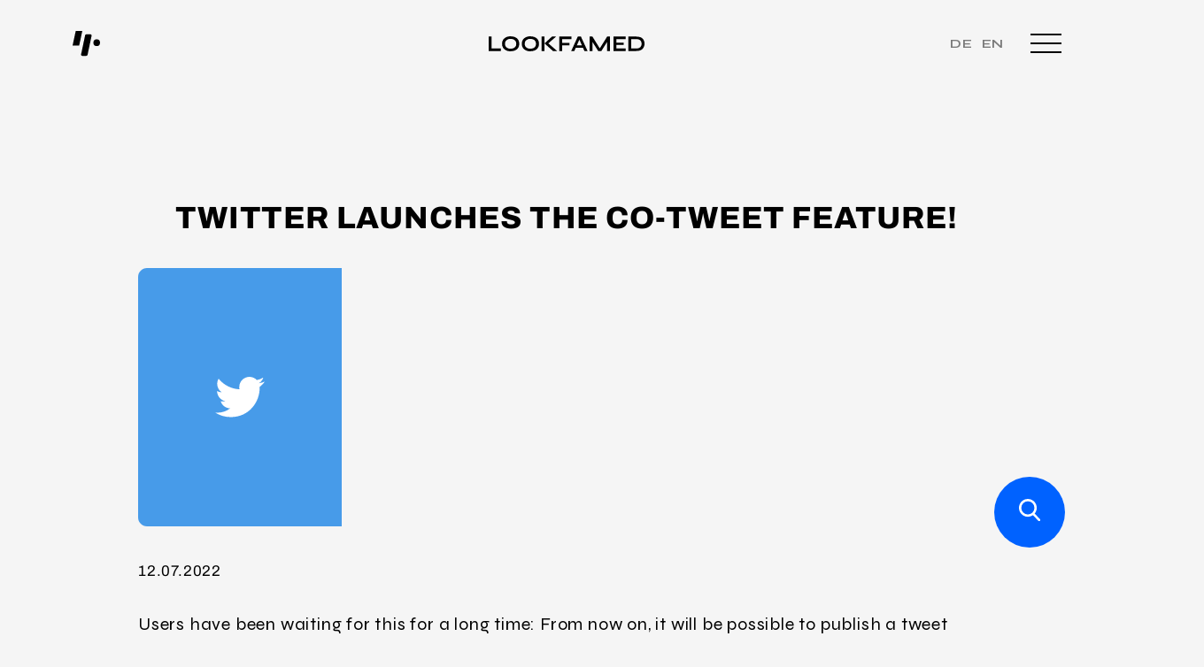

--- FILE ---
content_type: text/html; charset=UTF-8
request_url: https://lookfamed.de/en/news/newsticker/twitter-launcht-das-co-tweet-feature/
body_size: 37981
content:
<!doctype html>
<html lang="en-US">
<!--
#######################################
####+.........#########################
####.........+#########################
###*.........##########################
###-........:#####:........:###########
##=.........######.........=###########
##:........-#####+........-############
##.........*#####.........*######+--:##
#+.........#####*.........#####-.......
#.........+#####-........+####+........
*.........#####=.........#####=........
-........:#####:........:#######......*
###############.........=##############
##############+.........###############
##############.........*###############
#############*.........################
#############-........+################
############=.........#################
############+........:#################
#######################################
interesting, right? we are hiring developers. mail to kim@lookfamed.de -->
<head>
	<meta charset="UTF-8">
	<meta name="viewport" content="width=device-width, initial-scale=1">
    <link rel="alternate" hreflang="x-default" href="https://lookfamed.de" />

    <link rel="preconnect" href="https://fonts.googleapis.com">
    <link rel="preconnect" href="https://fonts.gstatic.com" crossorigin>
    
    
	<meta name='robots' content='index, follow, max-image-preview:large, max-snippet:-1, max-video-preview:-1' />

	<!-- This site is optimized with the Yoast SEO Premium plugin v22.2 (Yoast SEO v22.2) - https://yoast.com/wordpress/plugins/seo/ -->
	<title>Twitter launches the co-tweet feature! - Lookfamed English</title><link rel="preload" data-rocket-preload as="style" href="https://fonts.googleapis.com/css2?family=Syne:wght@400;700&#038;family=Cormorant:wght@500&#038;display=swap" /><link rel="stylesheet" href="https://fonts.googleapis.com/css2?family=Syne:wght@400;700&#038;family=Cormorant:wght@500&#038;display=swap" media="print" onload="this.media='all'" /><noscript><link rel="stylesheet" href="https://fonts.googleapis.com/css2?family=Syne:wght@400;700&#038;family=Cormorant:wght@500&#038;display=swap" /></noscript>
	<link rel="canonical" href="https://lookfamed.de/en/news/newsticker/twitter-launcht-das-co-tweet-feature/" />
	<meta property="og:locale" content="en_US" />
	<meta property="og:type" content="article" />
	<meta property="og:title" content="Twitter launches the co-tweet feature!" />
	<meta property="og:description" content="Users have been waiting for this for a long time: From now on, it will be possible to publish a tweet together." />
	<meta property="og:url" content="https://lookfamed.de/en/news/newsticker/twitter-launcht-das-co-tweet-feature/" />
	<meta property="og:site_name" content="Lookfamed English" />
	<meta property="article:modified_time" content="2022-07-12T09:11:01+00:00" />
	<meta property="og:image" content="https://fffe4036.delivery.rocketcdn.me/en/wp-content/uploads/sites/3/2022/07/Twitter.png" />
	<meta property="og:image:width" content="230" />
	<meta property="og:image:height" content="292" />
	<meta property="og:image:type" content="image/png" />
	<meta name="twitter:card" content="summary_large_image" />
	<script type="application/ld+json" class="yoast-schema-graph">{"@context":"https://schema.org","@graph":[{"@type":"WebPage","@id":"https://lookfamed.de/en/news/newsticker/twitter-launcht-das-co-tweet-feature/","url":"https://lookfamed.de/en/news/newsticker/twitter-launcht-das-co-tweet-feature/","name":"Twitter launches the co-tweet feature! - Lookfamed English","isPartOf":{"@id":"https://lookfamed.de/en/#website"},"primaryImageOfPage":{"@id":"https://lookfamed.de/en/news/newsticker/twitter-launcht-das-co-tweet-feature/#primaryimage"},"image":{"@id":"https://lookfamed.de/en/news/newsticker/twitter-launcht-das-co-tweet-feature/#primaryimage"},"thumbnailUrl":"https://fffe4036.delivery.rocketcdn.me/en/wp-content/uploads/sites/3/2022/07/Twitter.png","datePublished":"2022-07-12T09:10:31+00:00","dateModified":"2022-07-12T09:11:01+00:00","breadcrumb":{"@id":"https://lookfamed.de/en/news/newsticker/twitter-launcht-das-co-tweet-feature/#breadcrumb"},"inLanguage":"en-US","potentialAction":[{"@type":"ReadAction","target":["https://lookfamed.de/en/news/newsticker/twitter-launcht-das-co-tweet-feature/"]}]},{"@type":"ImageObject","inLanguage":"en-US","@id":"https://lookfamed.de/en/news/newsticker/twitter-launcht-das-co-tweet-feature/#primaryimage","url":"https://fffe4036.delivery.rocketcdn.me/en/wp-content/uploads/sites/3/2022/07/Twitter.png","contentUrl":"https://fffe4036.delivery.rocketcdn.me/en/wp-content/uploads/sites/3/2022/07/Twitter.png","width":230,"height":292},{"@type":"BreadcrumbList","@id":"https://lookfamed.de/en/news/newsticker/twitter-launcht-das-co-tweet-feature/#breadcrumb","itemListElement":[{"@type":"ListItem","position":1,"name":"Startseite","item":"https://lookfamed.de/en/"},{"@type":"ListItem","position":2,"name":"Twitter launches the co-tweet feature!"}]},{"@type":"WebSite","@id":"https://lookfamed.de/en/#website","url":"https://lookfamed.de/en/","name":"Lookfamed English","description":"","potentialAction":[{"@type":"SearchAction","target":{"@type":"EntryPoint","urlTemplate":"https://lookfamed.de/en/?s={search_term_string}"},"query-input":"required name=search_term_string"}],"inLanguage":"en-US"}]}</script>
	<!-- / Yoast SEO Premium plugin. -->


<link rel='stylesheet' id='wp-block-library-css' href='https://fffe4036.delivery.rocketcdn.me/en/wp-includes/css/dist/block-library/style.min.css?ver=6.4.5' media='all' />
<style id='classic-theme-styles-inline-css'>
/*! This file is auto-generated */
.wp-block-button__link{color:#fff;background-color:#32373c;border-radius:9999px;box-shadow:none;text-decoration:none;padding:calc(.667em + 2px) calc(1.333em + 2px);font-size:1.125em}.wp-block-file__button{background:#32373c;color:#fff;text-decoration:none}
</style>
<style id='global-styles-inline-css'>
body{--wp--preset--color--black: #000000;--wp--preset--color--cyan-bluish-gray: #abb8c3;--wp--preset--color--white: #ffffff;--wp--preset--color--pale-pink: #f78da7;--wp--preset--color--vivid-red: #cf2e2e;--wp--preset--color--luminous-vivid-orange: #ff6900;--wp--preset--color--luminous-vivid-amber: #fcb900;--wp--preset--color--light-green-cyan: #7bdcb5;--wp--preset--color--vivid-green-cyan: #00d084;--wp--preset--color--pale-cyan-blue: #8ed1fc;--wp--preset--color--vivid-cyan-blue: #0693e3;--wp--preset--color--vivid-purple: #9b51e0;--wp--preset--gradient--vivid-cyan-blue-to-vivid-purple: linear-gradient(135deg,rgba(6,147,227,1) 0%,rgb(155,81,224) 100%);--wp--preset--gradient--light-green-cyan-to-vivid-green-cyan: linear-gradient(135deg,rgb(122,220,180) 0%,rgb(0,208,130) 100%);--wp--preset--gradient--luminous-vivid-amber-to-luminous-vivid-orange: linear-gradient(135deg,rgba(252,185,0,1) 0%,rgba(255,105,0,1) 100%);--wp--preset--gradient--luminous-vivid-orange-to-vivid-red: linear-gradient(135deg,rgba(255,105,0,1) 0%,rgb(207,46,46) 100%);--wp--preset--gradient--very-light-gray-to-cyan-bluish-gray: linear-gradient(135deg,rgb(238,238,238) 0%,rgb(169,184,195) 100%);--wp--preset--gradient--cool-to-warm-spectrum: linear-gradient(135deg,rgb(74,234,220) 0%,rgb(151,120,209) 20%,rgb(207,42,186) 40%,rgb(238,44,130) 60%,rgb(251,105,98) 80%,rgb(254,248,76) 100%);--wp--preset--gradient--blush-light-purple: linear-gradient(135deg,rgb(255,206,236) 0%,rgb(152,150,240) 100%);--wp--preset--gradient--blush-bordeaux: linear-gradient(135deg,rgb(254,205,165) 0%,rgb(254,45,45) 50%,rgb(107,0,62) 100%);--wp--preset--gradient--luminous-dusk: linear-gradient(135deg,rgb(255,203,112) 0%,rgb(199,81,192) 50%,rgb(65,88,208) 100%);--wp--preset--gradient--pale-ocean: linear-gradient(135deg,rgb(255,245,203) 0%,rgb(182,227,212) 50%,rgb(51,167,181) 100%);--wp--preset--gradient--electric-grass: linear-gradient(135deg,rgb(202,248,128) 0%,rgb(113,206,126) 100%);--wp--preset--gradient--midnight: linear-gradient(135deg,rgb(2,3,129) 0%,rgb(40,116,252) 100%);--wp--preset--font-size--small: 13px;--wp--preset--font-size--medium: 20px;--wp--preset--font-size--large: 36px;--wp--preset--font-size--x-large: 42px;--wp--preset--spacing--20: 0.44rem;--wp--preset--spacing--30: 0.67rem;--wp--preset--spacing--40: 1rem;--wp--preset--spacing--50: 1.5rem;--wp--preset--spacing--60: 2.25rem;--wp--preset--spacing--70: 3.38rem;--wp--preset--spacing--80: 5.06rem;--wp--preset--shadow--natural: 6px 6px 9px rgba(0, 0, 0, 0.2);--wp--preset--shadow--deep: 12px 12px 50px rgba(0, 0, 0, 0.4);--wp--preset--shadow--sharp: 6px 6px 0px rgba(0, 0, 0, 0.2);--wp--preset--shadow--outlined: 6px 6px 0px -3px rgba(255, 255, 255, 1), 6px 6px rgba(0, 0, 0, 1);--wp--preset--shadow--crisp: 6px 6px 0px rgba(0, 0, 0, 1);}:where(.is-layout-flex){gap: 0.5em;}:where(.is-layout-grid){gap: 0.5em;}body .is-layout-flow > .alignleft{float: left;margin-inline-start: 0;margin-inline-end: 2em;}body .is-layout-flow > .alignright{float: right;margin-inline-start: 2em;margin-inline-end: 0;}body .is-layout-flow > .aligncenter{margin-left: auto !important;margin-right: auto !important;}body .is-layout-constrained > .alignleft{float: left;margin-inline-start: 0;margin-inline-end: 2em;}body .is-layout-constrained > .alignright{float: right;margin-inline-start: 2em;margin-inline-end: 0;}body .is-layout-constrained > .aligncenter{margin-left: auto !important;margin-right: auto !important;}body .is-layout-constrained > :where(:not(.alignleft):not(.alignright):not(.alignfull)){max-width: var(--wp--style--global--content-size);margin-left: auto !important;margin-right: auto !important;}body .is-layout-constrained > .alignwide{max-width: var(--wp--style--global--wide-size);}body .is-layout-flex{display: flex;}body .is-layout-flex{flex-wrap: wrap;align-items: center;}body .is-layout-flex > *{margin: 0;}body .is-layout-grid{display: grid;}body .is-layout-grid > *{margin: 0;}:where(.wp-block-columns.is-layout-flex){gap: 2em;}:where(.wp-block-columns.is-layout-grid){gap: 2em;}:where(.wp-block-post-template.is-layout-flex){gap: 1.25em;}:where(.wp-block-post-template.is-layout-grid){gap: 1.25em;}.has-black-color{color: var(--wp--preset--color--black) !important;}.has-cyan-bluish-gray-color{color: var(--wp--preset--color--cyan-bluish-gray) !important;}.has-white-color{color: var(--wp--preset--color--white) !important;}.has-pale-pink-color{color: var(--wp--preset--color--pale-pink) !important;}.has-vivid-red-color{color: var(--wp--preset--color--vivid-red) !important;}.has-luminous-vivid-orange-color{color: var(--wp--preset--color--luminous-vivid-orange) !important;}.has-luminous-vivid-amber-color{color: var(--wp--preset--color--luminous-vivid-amber) !important;}.has-light-green-cyan-color{color: var(--wp--preset--color--light-green-cyan) !important;}.has-vivid-green-cyan-color{color: var(--wp--preset--color--vivid-green-cyan) !important;}.has-pale-cyan-blue-color{color: var(--wp--preset--color--pale-cyan-blue) !important;}.has-vivid-cyan-blue-color{color: var(--wp--preset--color--vivid-cyan-blue) !important;}.has-vivid-purple-color{color: var(--wp--preset--color--vivid-purple) !important;}.has-black-background-color{background-color: var(--wp--preset--color--black) !important;}.has-cyan-bluish-gray-background-color{background-color: var(--wp--preset--color--cyan-bluish-gray) !important;}.has-white-background-color{background-color: var(--wp--preset--color--white) !important;}.has-pale-pink-background-color{background-color: var(--wp--preset--color--pale-pink) !important;}.has-vivid-red-background-color{background-color: var(--wp--preset--color--vivid-red) !important;}.has-luminous-vivid-orange-background-color{background-color: var(--wp--preset--color--luminous-vivid-orange) !important;}.has-luminous-vivid-amber-background-color{background-color: var(--wp--preset--color--luminous-vivid-amber) !important;}.has-light-green-cyan-background-color{background-color: var(--wp--preset--color--light-green-cyan) !important;}.has-vivid-green-cyan-background-color{background-color: var(--wp--preset--color--vivid-green-cyan) !important;}.has-pale-cyan-blue-background-color{background-color: var(--wp--preset--color--pale-cyan-blue) !important;}.has-vivid-cyan-blue-background-color{background-color: var(--wp--preset--color--vivid-cyan-blue) !important;}.has-vivid-purple-background-color{background-color: var(--wp--preset--color--vivid-purple) !important;}.has-black-border-color{border-color: var(--wp--preset--color--black) !important;}.has-cyan-bluish-gray-border-color{border-color: var(--wp--preset--color--cyan-bluish-gray) !important;}.has-white-border-color{border-color: var(--wp--preset--color--white) !important;}.has-pale-pink-border-color{border-color: var(--wp--preset--color--pale-pink) !important;}.has-vivid-red-border-color{border-color: var(--wp--preset--color--vivid-red) !important;}.has-luminous-vivid-orange-border-color{border-color: var(--wp--preset--color--luminous-vivid-orange) !important;}.has-luminous-vivid-amber-border-color{border-color: var(--wp--preset--color--luminous-vivid-amber) !important;}.has-light-green-cyan-border-color{border-color: var(--wp--preset--color--light-green-cyan) !important;}.has-vivid-green-cyan-border-color{border-color: var(--wp--preset--color--vivid-green-cyan) !important;}.has-pale-cyan-blue-border-color{border-color: var(--wp--preset--color--pale-cyan-blue) !important;}.has-vivid-cyan-blue-border-color{border-color: var(--wp--preset--color--vivid-cyan-blue) !important;}.has-vivid-purple-border-color{border-color: var(--wp--preset--color--vivid-purple) !important;}.has-vivid-cyan-blue-to-vivid-purple-gradient-background{background: var(--wp--preset--gradient--vivid-cyan-blue-to-vivid-purple) !important;}.has-light-green-cyan-to-vivid-green-cyan-gradient-background{background: var(--wp--preset--gradient--light-green-cyan-to-vivid-green-cyan) !important;}.has-luminous-vivid-amber-to-luminous-vivid-orange-gradient-background{background: var(--wp--preset--gradient--luminous-vivid-amber-to-luminous-vivid-orange) !important;}.has-luminous-vivid-orange-to-vivid-red-gradient-background{background: var(--wp--preset--gradient--luminous-vivid-orange-to-vivid-red) !important;}.has-very-light-gray-to-cyan-bluish-gray-gradient-background{background: var(--wp--preset--gradient--very-light-gray-to-cyan-bluish-gray) !important;}.has-cool-to-warm-spectrum-gradient-background{background: var(--wp--preset--gradient--cool-to-warm-spectrum) !important;}.has-blush-light-purple-gradient-background{background: var(--wp--preset--gradient--blush-light-purple) !important;}.has-blush-bordeaux-gradient-background{background: var(--wp--preset--gradient--blush-bordeaux) !important;}.has-luminous-dusk-gradient-background{background: var(--wp--preset--gradient--luminous-dusk) !important;}.has-pale-ocean-gradient-background{background: var(--wp--preset--gradient--pale-ocean) !important;}.has-electric-grass-gradient-background{background: var(--wp--preset--gradient--electric-grass) !important;}.has-midnight-gradient-background{background: var(--wp--preset--gradient--midnight) !important;}.has-small-font-size{font-size: var(--wp--preset--font-size--small) !important;}.has-medium-font-size{font-size: var(--wp--preset--font-size--medium) !important;}.has-large-font-size{font-size: var(--wp--preset--font-size--large) !important;}.has-x-large-font-size{font-size: var(--wp--preset--font-size--x-large) !important;}
.wp-block-navigation a:where(:not(.wp-element-button)){color: inherit;}
:where(.wp-block-post-template.is-layout-flex){gap: 1.25em;}:where(.wp-block-post-template.is-layout-grid){gap: 1.25em;}
:where(.wp-block-columns.is-layout-flex){gap: 2em;}:where(.wp-block-columns.is-layout-grid){gap: 2em;}
.wp-block-pullquote{font-size: 1.5em;line-height: 1.6;}
</style>
<link rel='stylesheet' id='borlabs-cookie-css' href='https://fffe4036.delivery.rocketcdn.me/en/wp-content/cache/borlabs-cookie/borlabs-cookie_3_en.css?ver=2.2.67-5' media='all' />
<link rel='stylesheet' id='lookfamed-main-css' href='https://fffe4036.delivery.rocketcdn.me/en/wp-content/themes/lookfamed/css/main.min.css?ver=1.0.70' media='all' />
<link rel='stylesheet' id='lookfamed-podcast-main-css' href='https://fffe4036.delivery.rocketcdn.me/en/wp-content/themes/lookfamed/css/podcast.min.css?ver=1.0.70' media='all' />
<link rel='stylesheet' id='lookfamed-success-stories-css' href='https://fffe4036.delivery.rocketcdn.me/en/wp-content/themes/lookfamed/css/success-stories.min.css?ver=1.0.70' media='all' />
<link rel='stylesheet' id='lookfamed-reporting-and-analysis-css' href='https://fffe4036.delivery.rocketcdn.me/en/wp-content/themes/lookfamed/css/reporting-and-analysis.min.css?ver=1.0.70' media='all' />
<link rel='stylesheet' id='lookfamed-content-creation-css' href='https://fffe4036.delivery.rocketcdn.me/en/wp-content/themes/lookfamed/css/content-creation.min.css?ver=1.0.70' media='all' />
<link rel='stylesheet' id='lookfamed-page-partners-css' href='https://fffe4036.delivery.rocketcdn.me/en/wp-content/themes/lookfamed/css/partners.min.css?ver=1.0.70' media='all' />
<link rel='stylesheet' id='lookfamed-page-jobs-css' href='https://fffe4036.delivery.rocketcdn.me/en/wp-content/themes/lookfamed/css/jobs.min.css?ver=1.0.70' media='all' />
<link rel='stylesheet' id='lookfamed-page-about-css' href='https://fffe4036.delivery.rocketcdn.me/en/wp-content/themes/lookfamed/css/about.min.css?ver=1.0.70' media='all' />
<link rel='stylesheet' id='lookfamed-tmplpart-our-channels-css' href='https://fffe4036.delivery.rocketcdn.me/en/wp-content/themes/lookfamed/css/tmplpart-our-channels.min.css?ver=1.0.70' media='all' />
<link rel='stylesheet' id='lookfamed-tmplpart-experts-knowledge-css' href='https://fffe4036.delivery.rocketcdn.me/en/wp-content/themes/lookfamed/css/tmplpart-experts-knowledge.min.css?ver=1.0.70' media='all' />
<link rel='stylesheet' id='lookfamed-page-template-dummy-css' href='https://fffe4036.delivery.rocketcdn.me/en/wp-content/themes/lookfamed/css/page-template-dummy.min.css?ver=1.0.70' media='all' />
<link rel='stylesheet' id='lookfamed-template-part-contact-css' href='https://fffe4036.delivery.rocketcdn.me/en/wp-content/themes/lookfamed/css/template-part-contact.min.css?ver=1.0.70' media='all' />
<link rel='stylesheet' id='lookfamed-slider-css' href='https://fffe4036.delivery.rocketcdn.me/en/wp-content/themes/lookfamed/css/swiper-bundle.min.css?ver=1.0.70' media='all' />
<link rel='stylesheet' id='lookfamed-tmplpart-newsletter-popup-css' href='https://fffe4036.delivery.rocketcdn.me/en/wp-content/themes/lookfamed/css/tmplpart-newsletter-popup.min.css?ver=1.0.70' media='all' />
<link rel='stylesheet' id='lookfamed-tiktok_channel-css' href='https://fffe4036.delivery.rocketcdn.me/en/wp-content/themes/lookfamed/css/tiktok-channel.min.css?ver=1.0.70' media='all' />
<script src="https://fffe4036.delivery.rocketcdn.me/en/wp-includes/js/jquery/jquery.min.js?ver=3.7.1" id="jquery-core-js"></script>
<script src="https://fffe4036.delivery.rocketcdn.me/en/wp-includes/js/jquery/jquery-migrate.min.js?ver=3.4.1" id="jquery-migrate-js"></script>
<script id="borlabs-cookie-prioritize-js-extra">
var borlabsCookiePrioritized = {"domain":"lookfamed.de","path":"\/en","version":"3","bots":"1","optInJS":{"statistics":{"google-analytics":"[base64]"}}};
</script>
<script src="https://fffe4036.delivery.rocketcdn.me/en/wp-content/plugins/borlabs-cookie/assets/javascript/borlabs-cookie-prioritize.min.js?ver=2.2.67" id="borlabs-cookie-prioritize-js"></script>
<link rel='shortlink' href='https://lookfamed.de/en/?p=6203' />
<link rel="alternate" type="application/json+oembed" href="https://lookfamed.de/en/wp-json/oembed/1.0/embed?url=https%3A%2F%2Flookfamed.de%2Fen%2Fnews%2Fnewsticker%2Ftwitter-launcht-das-co-tweet-feature%2F" />
<link rel="alternate" type="text/xml+oembed" href="https://lookfamed.de/en/wp-json/oembed/1.0/embed?url=https%3A%2F%2Flookfamed.de%2Fen%2Fnews%2Fnewsticker%2Ftwitter-launcht-das-co-tweet-feature%2F&#038;format=xml" />
<link rel="alternate" hreflang="de-DE" href="https://lookfamed.de/newsticker/"><link rel="alternate" hreflang="en-US" href="https://lookfamed.de/en/newsticker/"><script>
if('0' === '1') {
    window.dataLayer = window.dataLayer || [];
    function gtag(){dataLayer.push(arguments);}
    gtag('consent', 'default', {
       'ad_storage': 'denied',
       'analytics_storage': 'denied'
    });
    gtag("js", new Date());

    gtag("config", "GTM-T7CNRX5", { "anonymize_ip": true });

    (function (w, d, s, i) {
    var f = d.getElementsByTagName(s)[0],
        j = d.createElement(s);
    j.async = true;
    j.src =
        "https://www.googletagmanager.com/gtag/js?id=" + i;
    f.parentNode.insertBefore(j, f);
    })(window, document, "script", "GTM-T7CNRX5");
}
</script><link rel="icon" href="https://fffe4036.delivery.rocketcdn.me/en/wp-content/uploads/sites/3/2022/05/cropped-favicon-lookfamed-96-x-96-32x32.jpg" sizes="32x32" />
<link rel="icon" href="https://fffe4036.delivery.rocketcdn.me/en/wp-content/uploads/sites/3/2022/05/cropped-favicon-lookfamed-96-x-96-192x192.jpg" sizes="192x192" />
<link rel="apple-touch-icon" href="https://fffe4036.delivery.rocketcdn.me/en/wp-content/uploads/sites/3/2022/05/cropped-favicon-lookfamed-96-x-96-180x180.jpg" />
<meta name="msapplication-TileImage" content="https://fffe4036.delivery.rocketcdn.me/en/wp-content/uploads/sites/3/2022/05/cropped-favicon-lookfamed-96-x-96-270x270.jpg" />
<meta name="generator" content="WP Rocket 3.18" data-wpr-features="wpr_cdn wpr_desktop wpr_preload_links" /></head>
<body class="newsticker-template-default single single-newsticker postid-6203">


<header data-rocket-location-hash="3f0e29c43b8c56ef4e126ce586f7b191" class="main-header white">
    <div data-rocket-location-hash="5801c95871f4d89e0c394b8a7dcbe4ce" class="icon">
        <a href="https://lookfamed.de/en">
        <svg class="lf_icon" xmlns="http://www.w3.org/2000/svg" xmlns:xlink="http://www.w3.org/1999/xlink" width="32.748" height="30" viewBox="0 0 32.748 32">
            <g data-name="Gruppe 10" clip-path="url(#clip-path)">
                <path data-name="Pfad 14" d="M11.421,0H3.811A.116.116,0,0,0,3.7.1L0,17.387a.119.119,0,0,0,.113.143H7.771a.116.116,0,0,0,.113-.1L11.534.143A.119.119,0,0,0,11.421,0" transform="translate(0 0)" fill="#fff"></path>
                <path data-name="Pfad 15" d="M49.315,17.646h0a4.026,4.026,0,0,0-3.943,4.1v0a4.026,4.026,0,0,0,3.943,4.1h0a4.026,4.026,0,0,0,3.943-4.1v0a4.026,4.026,0,0,0-3.943-4.1" transform="translate(-20.511 -7.582)" fill="#fff"></path>
                <path data-name="Pfad 16" d="M29.643,7.105H24.621a1.4,1.4,0,0,0-1.358,1.161L18.426,31.333a1.425,1.425,0,0,0,1.358,1.72h5.023a1.4,1.4,0,0,0,1.358-1.161L31,8.825a1.425,1.425,0,0,0-1.358-1.72" transform="translate(-8.318 -3.053)" fill="#fff"></path>
            </g>
        </svg>
        </a>
    </div>
    <div data-rocket-location-hash="84ed4d5a10953f3955b9bcba2177f3bd" class="logo">
        <a href="https://lookfamed.de/en">
            <svg xmlns="http://www.w3.org/2000/svg" viewBox="0 0 556.44 52.04">
                <g id="a">
                    <g>
                        <path d="M10.28,1.01V42.45H43.53v8.58H0V1.01H10.28Z" fill="#fff"/>
                        <path d="M77.65,52.04c-6.65,0-10.65-1.04-15.37-3.13-4.72-2.09-8.33-5.07-10.82-8.93-2.5-3.87-3.75-8.5-3.75-13.92s1.25-10.13,3.75-13.99c2.5-3.87,6.14-6.77,10.82-8.93,2.9-1.34,8.72-3.13,15.37-3.13s12.4,1.04,17.09,3.13c4.69,2.09,8.29,5.06,10.79,8.93,2.5,3.87,3.75,8.53,3.75,13.99s-1.25,10.05-3.75,13.92c-2.5,3.87-6.1,6.84-10.79,8.93-4.69,2.09-10.39,3.13-17.09,3.13Zm0-8.89c4.12,0,7.74-.62,10.86-1.85,3.12-1.24,5.57-3.12,7.35-5.64,1.78-2.52,2.67-5.72,2.67-9.59s-.89-7.06-2.67-9.59c-1.78-2.53-4.23-4.42-7.35-5.68-3.12-1.26-6.74-1.89-10.86-1.89s-6.55,.65-9.22,1.89c-3.12,1.45-5.7,3.16-7.5,5.68-1.8,2.52-2.71,5.72-2.71,9.59s.9,7.06,2.71,9.59c1.8,2.53,4.3,4.41,7.5,5.64,3.2,1.24,5.15,1.85,9.22,1.85Z" fill="#fff"/>
                        <path d="M148.13,52.04c-6.65,0-10.65-1.04-15.37-3.13-4.72-2.09-8.33-5.07-10.82-8.93-2.5-3.87-3.75-8.5-3.75-13.92s1.25-10.13,3.75-13.99c2.5-3.87,6.14-6.77,10.82-8.93,2.9-1.34,8.72-3.13,15.37-3.13s12.4,1.04,17.09,3.13c4.69,2.09,8.29,5.06,10.79,8.93,2.5,3.87,3.75,8.53,3.75,13.99s-1.25,10.05-3.75,13.92c-2.5,3.87-6.1,6.84-10.79,8.93-4.69,2.09-10.39,3.13-17.09,3.13Zm0-8.89c4.12,0,7.74-.62,10.86-1.85,3.12-1.24,5.57-3.12,7.35-5.64,1.78-2.52,2.67-5.72,2.67-9.59s-.89-7.06-2.67-9.59c-1.78-2.53-4.23-4.42-7.35-5.68-3.12-1.26-6.74-1.89-10.86-1.89s-6.55,.65-9.22,1.89c-3.12,1.45-5.7,3.16-7.5,5.68-1.8,2.52-2.71,5.72-2.71,9.59s.9,7.06,2.71,9.59c1.8,2.53,4.3,4.41,7.5,5.64,3.2,1.24,5.15,1.85,9.22,1.85Z" fill="#fff"/>
                        <path d="M189.19,1.01h10.28V51.03h-10.28V1.01Zm21.42,25.67l-.08-4.33,33.71,28.69h-14.85l-30-26.29L226.07,1.01h14.61l-30.08,25.67Z" fill="#fff"/>
                        <path d="M295.74,1.01V9.59h-33.46v13.45h26.5v8.04h-26.5v19.95h-10.28V1.01h43.75Z" fill="#fff"/>
                        <path d="M294.78,51.03L318.28,1.01h11.13l23.74,50.03h-11.21l-20.57-45.08h4.95l-20.41,45.08h-11.13Zm12.45-10.9v-8.58h33.09v8.58h-33.09Z" fill="#fff"/>
                        <path d="M399.18,45.93h-4.87L423.07,1.01h10.28V51.03h-10.28V14.69l2.47,.7-22.96,35.64h-11.52l-22.96-35.49,2.47-.7V51.03h-10.28V1.01h10.28l28.61,44.92Z" fill="#fff"/>
                        <path d="M455.94,30.16v12.29h33.54v8.58h-43.82V1.01h43.75V9.59h-33.46v12.45h26.5v8.12h-26.5Z" fill="#fff"/>
                        <path d="M527.14,1.01c5.62,0,10.31,.67,14.07,2.01,3.76,1.34,6.77,3.16,9.01,5.45,2.24,2.29,3.84,4.94,4.79,7.92,.95,2.99,1.43,6.14,1.43,9.43s-.53,6.47-1.58,9.51c-1.06,3.04-2.73,5.74-5.03,8.08-2.29,2.35-5.31,4.2-9.05,5.57-3.74,1.37-8.29,2.05-13.65,2.05h-28.61V1.01h28.61Zm-18.32,41.21h18.09c3.71,0,6.79-.45,9.24-1.35,2.45-.9,4.39-2.13,5.84-3.67,1.44-1.55,2.47-3.3,3.09-5.26,.62-1.96,.93-3.99,.93-6.11s-.31-4.12-.93-6.03c-.62-1.91-1.65-3.61-3.09-5.1-1.44-1.49-3.39-2.68-5.84-3.56-2.45-.87-5.53-1.31-9.24-1.31h-18.09V42.22Z" fill="#fff"/>
                    </g>
                </g>
                <g id="b"/>
            </svg>
        </a>
    </div>
    <div data-rocket-location-hash="c5ef6a9668edb6c0da5872eeab69ba15" class="menu_opener">
        <ul class="language_switcher">
                        <li><a class="" href="https://lookfamed.de/newsticker/">de</a></li>
                        <li><a class="" href="https://lookfamed.de/en/newsticker/">en</a></li>
                    </ul>
        <svg class="hamburger" xmlns="http://www.w3.org/2000/svg" width="35" height="22" viewBox="0 0 35 22">
                <line class="Linie_1" data-name="Linie 1" x2="35" fill="none" stroke="#fff" stroke-width="2"/>
                <line class="Linie_2" data-name="Linie 2" x2="35" transform="translate(0 10)" fill="none" stroke="#fff" stroke-width="2"/>
                <line class="Linie_3" data-name="Linie 3" x2="35" transform="translate(0 20)" fill="none" stroke="#fff" stroke-width="2"/>
        </svg>
    </div>
</header>
<div data-rocket-location-hash="ef3b88689c31c24c821001f838e92a7f" class="lf-menu">
    <div data-rocket-location-hash="f9fd553491374f1f681ca005fcdbb358" class="language">
        <ul class="language_switcher">
		                    <li><a class="" href="https://lookfamed.de/newsticker/">de</a></li>
		                    <li><a class="" href="https://lookfamed.de/en/newsticker/">en</a></li>
		            </ul>
    </div>
    <div data-rocket-location-hash="7cc0f6dbe830791b7b2cd5aabd1e3494" class="search">
        <form id="lf_main_header_search_form" method="get" action="https://lookfamed.de/en/">
            <input type="text" name="s" placeholder="Enter search term">
            <button type="button" id="lf_main_menu_search">
                <img src="https://fffe4036.delivery.rocketcdn.me/wp-content/themes/lookfamed/img/search.svg" alt="Search">
            </button>
        </form>
    </div>
    <div data-rocket-location-hash="d18e4782a20636a7667da82d8b2b9936" class="sub-nav"><div data-rocket-location-hash="e452bc450666f102b49cc4e970aa3ca5" class="menu-header-rechtlich-container"><ul id="menu-header-rechtlich" class="menu"><li id="menu-item-6026" class="menu-item menu-item-type-post_type menu-item-object-page menu-item-privacy-policy menu-item-6026"><a rel="privacy-policy" href="https://lookfamed.de/en/privacy-policy/">Privacy Policy</a></li>
<li id="menu-item-146" class="menu-item menu-item-type-post_type menu-item-object-page menu-item-146"><a href="https://lookfamed.de/en/gtc/">GTCs</a></li>
<li id="menu-item-145" class="menu-item menu-item-type-post_type menu-item-object-page menu-item-145"><a href="https://lookfamed.de/en/legal-notice/">Legal Notice</a></li>
</ul></div></div>
    <div data-rocket-location-hash="0c1a9f0b3759c006757feca475e85ce7" class="inner main-inner">
	    <div data-rocket-location-hash="9c1b89776a76e038bc265cde489c542d" class="menu-header-brand-and-agencies-container"><ul id="menu-header-brand-and-agencies" class="menu"><li id="menu-item-1186" class="menu-item menu-item-type-post_type menu-item-object-page menu-item-1186"><a href="https://lookfamed.de/en/brands-agencies/">Brands &amp; Agencies</a></li>
<li id="menu-item-858" class="menu-item menu-item-type-post_type menu-item-object-page menu-item-858"><a href="https://lookfamed.de/en/special-campaign/">Special Campaign</a></li>
<li id="menu-item-1493" class="menu-item menu-item-type-post_type menu-item-object-page menu-item-1493"><a href="https://lookfamed.de/en/content-creation/">Content Creation</a></li>
<li id="menu-item-1523" class="menu-item menu-item-type-post_type menu-item-object-page menu-item-1523"><a href="https://lookfamed.de/en/managed-campaigns/">Managed Campaigns</a></li>
<li id="menu-item-1362" class="menu-item menu-item-type-post_type menu-item-object-page menu-item-1362"><a href="https://lookfamed.de/en/creator-identification-recruitment/">Creator Identification &amp; Recruitment</a></li>
<li id="menu-item-1478" class="menu-item menu-item-type-post_type menu-item-object-page menu-item-1478"><a href="https://lookfamed.de/en/reporting-and-analysis/">Reporting &#038; Analysis</a></li>
<li id="menu-item-1040" class="menu-item menu-item-type-post_type menu-item-object-page menu-item-1040"><a href="https://lookfamed.de/en/success-stories/">Success Stories</a></li>
</ul></div><div data-rocket-location-hash="d26d08e0c27ba0e295bb8539e39d2aaa" class="menu-header-creator-influencer-container"><ul id="menu-header-creator-influencer" class="menu"><li id="menu-item-2215" class="menu-item menu-item-type-post_type menu-item-object-page menu-item-2215"><a href="https://lookfamed.de/en/creator-management/">Creator &#038; Influencer</a></li>
<li id="menu-item-7641" class="menu-item menu-item-type-post_type menu-item-object-page menu-item-7641"><a href="https://lookfamed.de/en/creator-management/">For Creators</a></li>
<li id="menu-item-585" class="menu-item menu-item-type-post_type menu-item-object-page menu-item-585"><a href="https://lookfamed.de/en/creator-portfolio/">Portfolio</a></li>
<li id="menu-item-10548" class="menu-item menu-item-type-post_type menu-item-object-page menu-item-10548"><a href="https://lookfamed.de/en/creator-achievements-2/">Achievements</a></li>
<li id="menu-item-3573" class="menu-item menu-item-type-post_type menu-item-object-page menu-item-3573"><a href="https://lookfamed.de/en/creator-services/">Services</a></li>
<li id="menu-item-39" class="lkf_open_form_management menu-item menu-item-type-custom menu-item-object-custom menu-item-39"><a href="#"><span class="lkf_open_form_management">Apply Now</span></a></li>
</ul></div><div data-rocket-location-hash="3b2b2cd8288a80bc5c082073fbfcd428" class="menu-we-help-you-grow-on-container"><ul id="menu-we-help-you-grow-on" class="menu"><li id="menu-item-7642" class="menu-item menu-item-type-custom menu-item-object-custom menu-item-7642"><a href="#">We help you grow on&#8230;</a></li>
<li id="menu-item-7643" class="menu-item menu-item-type-post_type menu-item-object-page menu-item-7643"><a href="https://lookfamed.de/en/instagram/">Instagram</a></li>
<li id="menu-item-7644" class="menu-item menu-item-type-post_type menu-item-object-page menu-item-7644"><a href="https://lookfamed.de/en/pinterest/">Pinterest</a></li>
<li id="menu-item-7645" class="menu-item menu-item-type-post_type menu-item-object-page menu-item-7645"><a href="https://lookfamed.de/en/tiktok/">TikTok</a></li>
<li id="menu-item-7646" class="menu-item menu-item-type-post_type menu-item-object-page menu-item-7646"><a href="https://lookfamed.de/en/linkedin/">LinkedIn</a></li>
<li id="menu-item-7647" class="menu-item menu-item-type-post_type menu-item-object-page menu-item-7647"><a href="https://lookfamed.de/en/youtube/">YouTube</a></li>
<li id="menu-item-7648" class="menu-item menu-item-type-post_type menu-item-object-page menu-item-7648"><a href="https://lookfamed.de/en/twitch/">Twitch</a></li>
</ul></div><div data-rocket-location-hash="84b87481bbb9d96040fa236d14179556" class="menu-header-lern-container"><ul id="menu-header-lern" class="menu"><li id="menu-item-4430" class="prevent-href menu-item menu-item-type-custom menu-item-object-custom menu-item-4430"><a href="#"><span class="prevent-href">Learn</span></a></li>
<li id="menu-item-370" class="menu-item menu-item-type-post_type menu-item-object-page menu-item-370"><a href="https://lookfamed.de/en/journals/">Journals  (English versions available soon)</a></li>
<li id="menu-item-361" class="menu-item menu-item-type-post_type menu-item-object-page menu-item-361"><a href="https://lookfamed.de/en/podcasts/">Podcasts (German only)</a></li>
<li id="menu-item-371" class="menu-item menu-item-type-post_type menu-item-object-page current_page_parent menu-item-371"><a href="https://lookfamed.de/en/news/">News</a></li>
</ul></div><div data-rocket-location-hash="c397cd7358fc552b449deaeb1d12eea9" class="menu-header-about-container"><ul id="menu-header-about" class="menu"><li id="menu-item-2221" class="menu-item menu-item-type-post_type menu-item-object-page menu-item-2221"><a href="https://lookfamed.de/en/about/">About</a></li>
<li id="menu-item-2434" class="menu-item menu-item-type-post_type menu-item-object-page menu-item-2434"><a href="https://lookfamed.de/en/offices/">Office</a></li>
<li id="menu-item-1852" class="menu-item menu-item-type-post_type menu-item-object-page menu-item-1852"><a href="https://lookfamed.de/en/partner/">Partner</a></li>
<li id="menu-item-1988" class="menu-item menu-item-type-post_type menu-item-object-page menu-item-1988"><a href="https://lookfamed.de/en/jobs/">Jobs (German only)</a></li>
<li id="menu-item-4767" class="menu-item menu-item-type-post_type menu-item-object-page menu-item-4767"><a href="https://lookfamed.de/en/contact/">Contact</a></li>
</ul></div>
<div data-rocket-location-hash="c474b1a855febea99a2e0355e51eb839" class="wp-block-group our-channels is-layout-flow wp-block-group-is-layout-flow"><div class="wp-block-group__inner-container">
<h3 class="wp-block-heading">Our Channels</h3>



<ul class="wp-block-social-links is-style-logos-only link-xing is-layout-flex wp-block-social-links-is-layout-flex"><li class="wp-social-link wp-social-link-linkedin  wp-block-social-link"><a rel=" noopener nofollow" target="_blank" href="https://de.linkedin.com/company/lookfamed" class="wp-block-social-link-anchor"><svg width="24" height="24" viewBox="0 0 24 24" version="1.1" xmlns="http://www.w3.org/2000/svg" aria-hidden="true" focusable="false"><path d="M19.7,3H4.3C3.582,3,3,3.582,3,4.3v15.4C3,20.418,3.582,21,4.3,21h15.4c0.718,0,1.3-0.582,1.3-1.3V4.3 C21,3.582,20.418,3,19.7,3z M8.339,18.338H5.667v-8.59h2.672V18.338z M7.004,8.574c-0.857,0-1.549-0.694-1.549-1.548 c0-0.855,0.691-1.548,1.549-1.548c0.854,0,1.547,0.694,1.547,1.548C8.551,7.881,7.858,8.574,7.004,8.574z M18.339,18.338h-2.669 v-4.177c0-0.996-0.017-2.278-1.387-2.278c-1.389,0-1.601,1.086-1.601,2.206v4.249h-2.667v-8.59h2.559v1.174h0.037 c0.356-0.675,1.227-1.387,2.526-1.387c2.703,0,3.203,1.779,3.203,4.092V18.338z"></path></svg><span class="wp-block-social-link-label screen-reader-text">LinkedIn</span></a></li>

<li class="wp-social-link wp-social-link-instagram  wp-block-social-link"><a rel=" noopener nofollow" target="_blank" href="https://www.instagram.com/lookfamed/" class="wp-block-social-link-anchor"><svg width="24" height="24" viewBox="0 0 24 24" version="1.1" xmlns="http://www.w3.org/2000/svg" aria-hidden="true" focusable="false"><path d="M12,4.622c2.403,0,2.688,0.009,3.637,0.052c0.877,0.04,1.354,0.187,1.671,0.31c0.42,0.163,0.72,0.358,1.035,0.673 c0.315,0.315,0.51,0.615,0.673,1.035c0.123,0.317,0.27,0.794,0.31,1.671c0.043,0.949,0.052,1.234,0.052,3.637 s-0.009,2.688-0.052,3.637c-0.04,0.877-0.187,1.354-0.31,1.671c-0.163,0.42-0.358,0.72-0.673,1.035 c-0.315,0.315-0.615,0.51-1.035,0.673c-0.317,0.123-0.794,0.27-1.671,0.31c-0.949,0.043-1.233,0.052-3.637,0.052 s-2.688-0.009-3.637-0.052c-0.877-0.04-1.354-0.187-1.671-0.31c-0.42-0.163-0.72-0.358-1.035-0.673 c-0.315-0.315-0.51-0.615-0.673-1.035c-0.123-0.317-0.27-0.794-0.31-1.671C4.631,14.688,4.622,14.403,4.622,12 s0.009-2.688,0.052-3.637c0.04-0.877,0.187-1.354,0.31-1.671c0.163-0.42,0.358-0.72,0.673-1.035 c0.315-0.315,0.615-0.51,1.035-0.673c0.317-0.123,0.794-0.27,1.671-0.31C9.312,4.631,9.597,4.622,12,4.622 M12,3 C9.556,3,9.249,3.01,8.289,3.054C7.331,3.098,6.677,3.25,6.105,3.472C5.513,3.702,5.011,4.01,4.511,4.511 c-0.5,0.5-0.808,1.002-1.038,1.594C3.25,6.677,3.098,7.331,3.054,8.289C3.01,9.249,3,9.556,3,12c0,2.444,0.01,2.751,0.054,3.711 c0.044,0.958,0.196,1.612,0.418,2.185c0.23,0.592,0.538,1.094,1.038,1.594c0.5,0.5,1.002,0.808,1.594,1.038 c0.572,0.222,1.227,0.375,2.185,0.418C9.249,20.99,9.556,21,12,21s2.751-0.01,3.711-0.054c0.958-0.044,1.612-0.196,2.185-0.418 c0.592-0.23,1.094-0.538,1.594-1.038c0.5-0.5,0.808-1.002,1.038-1.594c0.222-0.572,0.375-1.227,0.418-2.185 C20.99,14.751,21,14.444,21,12s-0.01-2.751-0.054-3.711c-0.044-0.958-0.196-1.612-0.418-2.185c-0.23-0.592-0.538-1.094-1.038-1.594 c-0.5-0.5-1.002-0.808-1.594-1.038c-0.572-0.222-1.227-0.375-2.185-0.418C14.751,3.01,14.444,3,12,3L12,3z M12,7.378 c-2.552,0-4.622,2.069-4.622,4.622S9.448,16.622,12,16.622s4.622-2.069,4.622-4.622S14.552,7.378,12,7.378z M12,15 c-1.657,0-3-1.343-3-3s1.343-3,3-3s3,1.343,3,3S13.657,15,12,15z M16.804,6.116c-0.596,0-1.08,0.484-1.08,1.08 s0.484,1.08,1.08,1.08c0.596,0,1.08-0.484,1.08-1.08S17.401,6.116,16.804,6.116z"></path></svg><span class="wp-block-social-link-label screen-reader-text">Instagram</span></a></li>

<li class="wp-social-link wp-social-link-tiktok  wp-block-social-link"><a rel=" noopener nofollow" target="_blank" href="https://www.tiktok.com/@lookfamed?lang=de-DE" class="wp-block-social-link-anchor"><svg width="24" height="24" viewBox="0 0 32 32" version="1.1" xmlns="http://www.w3.org/2000/svg" aria-hidden="true" focusable="false"><path d="M16.708 0.027c1.745-0.027 3.48-0.011 5.213-0.027 0.105 2.041 0.839 4.12 2.333 5.563 1.491 1.479 3.6 2.156 5.652 2.385v5.369c-1.923-0.063-3.855-0.463-5.6-1.291-0.76-0.344-1.468-0.787-2.161-1.24-0.009 3.896 0.016 7.787-0.025 11.667-0.104 1.864-0.719 3.719-1.803 5.255-1.744 2.557-4.771 4.224-7.88 4.276-1.907 0.109-3.812-0.411-5.437-1.369-2.693-1.588-4.588-4.495-4.864-7.615-0.032-0.667-0.043-1.333-0.016-1.984 0.24-2.537 1.495-4.964 3.443-6.615 2.208-1.923 5.301-2.839 8.197-2.297 0.027 1.975-0.052 3.948-0.052 5.923-1.323-0.428-2.869-0.308-4.025 0.495-0.844 0.547-1.485 1.385-1.819 2.333-0.276 0.676-0.197 1.427-0.181 2.145 0.317 2.188 2.421 4.027 4.667 3.828 1.489-0.016 2.916-0.88 3.692-2.145 0.251-0.443 0.532-0.896 0.547-1.417 0.131-2.385 0.079-4.76 0.095-7.145 0.011-5.375-0.016-10.735 0.025-16.093z" /></svg><span class="wp-block-social-link-label screen-reader-text">TikTok</span></a></li>

<li class="wp-social-link wp-social-link-chain  wp-block-social-link"><a rel=" noopener nofollow" target="_blank" href="https://www.xing.com/companies/lookfamedgmbh" class="wp-block-social-link-anchor"><svg width="24" height="24" viewBox="0 0 24 24" version="1.1" xmlns="http://www.w3.org/2000/svg" aria-hidden="true" focusable="false"><path d="M15.6,7.2H14v1.5h1.6c2,0,3.7,1.7,3.7,3.7s-1.7,3.7-3.7,3.7H14v1.5h1.6c2.8,0,5.2-2.3,5.2-5.2,0-2.9-2.3-5.2-5.2-5.2zM4.7,12.4c0-2,1.7-3.7,3.7-3.7H10V7.2H8.4c-2.9,0-5.2,2.3-5.2,5.2,0,2.9,2.3,5.2,5.2,5.2H10v-1.5H8.4c-2,0-3.7-1.7-3.7-3.7zm4.6.9h5.3v-1.5H9.3v1.5z"></path></svg><span class="wp-block-social-link-label screen-reader-text">Link</span></a></li></ul>
</div></div>
    </div>
    <div data-rocket-location-hash="835d34f0d85a825317fc8b5ac5b18f64" class="bottom menuBottom">
        <a href="https://lookfamed.de/en/contact/">
            <span class="big">Get in</span> <span>Touch</span>
        </a>
    </div>
</div>
<div data-rocket-location-hash="856581fafdaf64cb6599d739e89329b6" class="content"><article data-rocket-location-hash="810a53d30243713f4a96d334c8b2636d">
    <header data-rocket-location-hash="dc72132a68bb3464e64ab46e4a2d2c0e">
        <h1>Twitter launches the co-tweet feature!</h1>
        <p></p>
        <figure>
            <ul class="tag-list">
                        </ul>
            <img width="230" height="292" src="https://fffe4036.delivery.rocketcdn.me/en/wp-content/uploads/sites/3/2022/07/Twitter.png" class="alignleft wp-post-image" alt="Twitter" decoding="async" fetchpriority="high" srcset="https://fffe4036.delivery.rocketcdn.me/en/wp-content/uploads/sites/3/2022/07/Twitter.png 230w, https://fffe4036.delivery.rocketcdn.me/en/wp-content/uploads/sites/3/2022/07/Twitter-39x50.png 39w" sizes="(max-width: 230px) 100vw, 230px" />            <figcaption>
                <time class="updated" datetime="2022-07-12 11:10:31+0200" pubdate>12.07.2022</time>
                            </figcaption>
        </figure>
    </header>
    <p>Users have been waiting for this for a long time: From now on, it will be possible to publish a tweet together.</p>

    <section data-rocket-location-hash="ad4c04849543fa529b02e6eebf03720a" class="share">
        <ul>
            <li>Share</li>
            <li>
                                <a target="_blank" rel="noopener" href="https://twitter.com/share?text=Twitter%20launches%20the%20co-tweet%20feature!rn%20&#038;url=https://lookfamed.de/en/newsticker/&#038;hashtags=">
                    <img src="https://fffe4036.delivery.rocketcdn.me/wp-content/themes/lookfamed/img/twitter-share.svg" alt="Share this article on Twitter">
                </a>
            </li>
            <li>
                <a target="_blank" rel="noopener" href="https://www.facebook.com/sharer/sharer.php?u=https://lookfamed.de/en/newsticker/">
                    <img src="https://fffe4036.delivery.rocketcdn.me/wp-content/themes/lookfamed/img/facebook.svg" alt="Share this article on Facebook">
                </a>
            </li>
            <li>
                <a target="_blank" rel="noopener" href="https://www.xing.com/spi/shares/new?url=https://lookfamed.de/en/newsticker//">
                    <img src="https://fffe4036.delivery.rocketcdn.me/wp-content/themes/lookfamed/img/xing.svg" alt="Share this article on Xing">
                </a>
            </li>
            <li>
                <a target="_blank" rel="noopener" href="http://pinterest.com/pin/create/button/?url=https://lookfamed.de/en/newsticker/&#038;description=Twitter%20launches%20the%20co-tweet%20feature!">
                    <img src="https://fffe4036.delivery.rocketcdn.me/wp-content/themes/lookfamed/img/pinterest-share.svg" alt="Share this article on Pinterest">
                </a>
            </li>
        </ul>
    </section>
    <section data-rocket-location-hash="53294e8313bbcdea8b186beb33e1b3ec" class="author">
                <p class="heading">Author</p>
        <div class="user_info">
            <div class="profile_image">
                <div
                    class="image"
                    style="background-image: url('https://fffe4036.delivery.rocketcdn.me/wp-content/uploads/2024/02/pia.png')"
                >
                </div>
            </div>
            <div class="user_details">
                <p class="name">Pia Dzimalle</p>
                <p class="position">Senior Marketing Manager</p>
                <ul>
                                        <li>
                        <a target="_blank" rel="noopener"  href="https://www.linkedin.com/in/pia-dzimalle-6969261a2/">
                            <img src="https://fffe4036.delivery.rocketcdn.me/wp-content/themes/lookfamed/img/linkedin-share.svg" alt="Pia Dzimalle auf LinkedIn">
                        </a>
                    </li>
                                                                                    <li>
                            <a target="_blank" rel="noopener" href="">
                                <img src="https://fffe4036.delivery.rocketcdn.me/wp-content/themes/lookfamed/img/twitter-share.svg" alt="Pia Dzimalle auf Twitter">
                            </a>
                        </li>
                                    </ul>
            </div>
        </div>
    </section>
</article>

<section data-rocket-location-hash="ebae19b4d5571dd747b392dca337584a" class="blog-module">
    <h2>Popular posts</h2>
    <div data-rocket-location-hash="be46132553f23a0c7fce4514e3c22f88" class="filter-bar">
        <div class="filter-label">
            Filters        </div>
        <!--
        <div class="sort">
            Sort by            <img src="https://fffe4036.delivery.rocketcdn.me/wp-content/themes/lookfamed/img/dropdown-icon.svg" alt="Sort by">
        </div> -->
        <div class="category">
            Category            <img src="https://fffe4036.delivery.rocketcdn.me/wp-content/themes/lookfamed/img/dropdown-icon.svg" alt="Category">
        </div>
        <div class="search">
            <div class="holder">
                <input type="text" class="custom_blog_search" placeholder="Search posts">
                <img class="custom_blog_search_icon" src="https://fffe4036.delivery.rocketcdn.me/wp-content/themes/lookfamed/img/search-dark.svg" alt="Search">
            </div>
        </div>

        <div class="mobile-search">
            <input type="text" class="custom_blog_search" placeholder="Search posts">
            <img class="close_search_overlay" src="https://fffe4036.delivery.rocketcdn.me/wp-content/themes/lookfamed/img/search-close.svg" alt="Close">
        </div>

        <div class="choose-tags">
            <div class="channels">
                <div class="close">
                    <img src="https://fffe4036.delivery.rocketcdn.me/wp-content/themes/lookfamed/img/search-close.svg" alt="X">
                </div>
                <p class="heading">By channel</p>
                <ul class="tag-list">
                                                                        <li data-tag="Black Week">
                                                    #Black Week                        </li>
                                                                        <li data-tag="Campaign">
                                                    #Campaign                        </li>
                                                                        <li data-tag="Influencer">
                                                    #Influencer                        </li>
                                                                        <li data-tag="Influencer Marketing">
                                                    #Influencer Marketing                        </li>
                                                                        <li data-tag="Instagram">
                                                    #Instagram                        </li>
                                                                        <li data-tag="LinkedIn">
                                                    #LinkedIn                        </li>
                                                                        <li data-tag="Marketing">
                                                    #Marketing                        </li>
                                                                        <li data-tag="Pinterest">
                                                    #Pinterest                        </li>
                                                                        <li data-tag="Podcast">
                                                    #Podcast                        </li>
                                                                        <li data-tag="Predictions">
                                                    #Predictions                        </li>
                                                                        <li data-tag="Snapchat">
                                                    #Snapchat                        </li>
                                                                        <li data-tag="Social Media">
                                                    #Social Media                        </li>
                                                                        <li data-tag="TikTok">
                                                    #TikTok                        </li>
                                                                        <li data-tag="Trending">
                                                    #Trending                        </li>
                                                                        <li data-tag="Twitch">
                                                    #Twitch                        </li>
                                                                        <li data-tag="YouTube">
                                                    #YouTube                        </li>
                                    </ul>
            </div>
            <div class="tags">
                <p class="heading">By content</p>
                <ul class="tag-list">
                                                <li data-tag="Black Week">
                                                    #Black Week                        </li>
                                                <li data-tag="Campaign">
                                                    #Campaign                        </li>
                                                <li data-tag="Development">
                                                    #Development                        </li>
                                                <li data-tag="Developments">
                                                    #Developments                        </li>
                                                <li data-tag="Employer Branding">
                                                    #Employer Branding                        </li>
                                                <li data-tag="Experts">
                                                    #Experts                        </li>
                                                <li data-tag="Features">
                                                    #Features                        </li>
                                                <li data-tag="How To">
                                                    #How To                        </li>
                                                <li data-tag="Influencer">
                                                    #Influencer                        </li>
                                                <li data-tag="Influencer Marketing">
                                                    #Influencer Marketing                        </li>
                                                <li data-tag="Instagram">
                                                    #Instagram                        </li>
                                                <li data-tag="Journals">
                                                    #Journals                        </li>
                                                <li data-tag="Kampagne">
                                                    #Kampagne                        </li>
                                                <li data-tag="LinkedIn">
                                                    #LinkedIn                        </li>
                                                <li data-tag="Marketing">
                                                    #Marketing                        </li>
                                                <li data-tag="Predictions">
                                                    #Predictions                        </li>
                                                <li data-tag="Social ADs">
                                                    #Social ADs                        </li>
                                                <li data-tag="Social Media">
                                                    #Social Media                        </li>
                                                <li data-tag="Tech">
                                                    #Tech                        </li>
                                                <li data-tag="TikTok">
                                                    #TikTok                        </li>
                                                <li data-tag="Trending">
                                                    #Trending                        </li>
                                                <li data-tag="YouTube">
                                                    #YouTube                        </li>
                                    </ul>
            </div>

        </div>

    </div>
        <div data-rocket-location-hash="fd72bd10347b69c745b8bb395515dfaf" class="current-filter active" id="current-filter" data-tags=",">
                    Chosen tags:<br>
            <ul class="tag-list">
                            <li>
                    #                </li>
                            <li>
                    #                </li>
                        </ul>
            </div>

    <div data-rocket-location-hash="7866073e7e809ad5634f876367b404f6" class="articles swiper">
        <div class="swiper-wrapper">
                    </div>
        <div class="swiper-pagination"></div>
        <div class="loadMore">
            <button class="load-more-articles">Show more</button>
        </div>
    </div>

</section>


<section data-rocket-location-hash="c2f25a52d1ee636ab926ba421fce5d45" class="pardot-newsletter">
    <div data-rocket-location-hash="8dc79aab013c0bcb64cd04fa66ac68f0" class="inner">

        <h3>Get the latest <span>News</span></h3>

        <div class="key-phrases">
            <div>Be the first to know</div>
            <div>Get Tips & Improvements</div>
            <div>100% free</div>
            <div>Learn about new features</div>
        </div>

        <h3 class="form-heading">
            <img src="https://fffe4036.delivery.rocketcdn.me/wp-content/themes/lookfamed/img/pardot-arrow.svg" alt="Sign up">
            Sign up        </h3>

        <div class="form">
            <h4>Your data</h4>
            <div class="lf_newsletter_container "><input type="hidden" name="list" data-field="list" value="QUJM7"><div class="form_field"><label>Vorname</label><input type="text" class="lf_name" required="required" data-field="name"></div><div class="form_field"><label>E-Mail Adresse</label><input type="email" class="lf_email" required="required" data-field="email"></div><div class="form_field"><label>Nachname</label><input type="text" data-field="pu69Px" class="lf_pu69Px"></div><div class="form_field consent"><label>Mit der Anmeldung zum Newsletter akzeptierst du die <a href="https://lookfamed.de/en/newsticker/" target="_blank">Datenschutzerklärung</a></label></div><div class="lf_submit_form"><button class="lf_newsletter_submit_button">Anmelden<img style="width: 17px; margin-left: 10px; vertical-align: middle; display: none;" class="lf_gr_loading" src="https://fffe4036.delivery.rocketcdn.me/wp-content/plugins/lookfamed_plugin/assets/img/loading.svg" alt="Loading"></button></div><div class="lf_form_notice"></div></div>        </div>
    </div>
</section>

</div>

<footer data-rocket-location-hash="2a4187935a5bfe319134d4c375cf421b">

    <div data-rocket-location-hash="52734bf1c1b645e745db18ecb073eefb" class="inner">
        <div data-rocket-location-hash="35cb6deddc30131bef7f0c9492d6ed67" class="logo-holder">
            <div class="icon">
                <a href="https://lookfamed.de/en">
                    <svg class="lf_icon" xmlns="http://www.w3.org/2000/svg" xmlns:xlink="http://www.w3.org/1999/xlink" width="32.748" height="30" viewBox="0 0 32.748 30">
                        <g data-name="Gruppe 10" clip-path="url(#clip-path)">
                            <path data-name="Pfad 14" d="M11.421,0H3.811A.116.116,0,0,0,3.7.1L0,17.387a.119.119,0,0,0,.113.143H7.771a.116.116,0,0,0,.113-.1L11.534.143A.119.119,0,0,0,11.421,0" transform="translate(0 0)" fill="#fff"></path>
                            <path data-name="Pfad 15" d="M49.315,17.646h0a4.026,4.026,0,0,0-3.943,4.1v0a4.026,4.026,0,0,0,3.943,4.1h0a4.026,4.026,0,0,0,3.943-4.1v0a4.026,4.026,0,0,0-3.943-4.1" transform="translate(-20.511 -7.582)" fill="#fff"></path>
                            <path data-name="Pfad 16" d="M29.643,7.105H24.621a1.4,1.4,0,0,0-1.358,1.161L18.426,31.333a1.425,1.425,0,0,0,1.358,1.72h5.023a1.4,1.4,0,0,0,1.358-1.161L31,8.825a1.425,1.425,0,0,0-1.358-1.72" transform="translate(-8.318 -3.053)" fill="#fff"></path>
                        </g>
                    </svg>
                </a>
            </div>
            <div class="logo">
                <a href="https://lookfamed.de/en">
                    <svg xmlns="http://www.w3.org/2000/svg" xmlns:xlink="http://www.w3.org/1999/xlink" data-name="Gruppe 3" width="128.32" height="12" viewBox="0 0 128.32 12">
                        <path data-name="Pfad 1" d="M0,.752V12.113H13.836v-1.95H3.269V.752Z" transform="translate(0 -0.432)" fill="#fff"></path>
                        <g data-name="Gruppe 2">
                            <g data-name="Gruppe 1" clip-path="url(#clip-path)">
                                <path data-name="Pfad 2" d="M42.559,12a7.847,7.847,0,0,1-3.544-.722,5.554,5.554,0,0,1-2.5-2.06,5.78,5.78,0,0,1-.865-3.21,5.815,5.815,0,0,1,.865-3.227,5.7,5.7,0,0,1,2.5-2.06A9.041,9.041,0,0,1,42.559,0,9.662,9.662,0,0,1,46.5.722a5.568,5.568,0,0,1,2.488,2.06,5.817,5.817,0,0,1,.865,3.227,5.783,5.783,0,0,1-.865,3.21,5.568,5.568,0,0,1-2.488,2.06,9.667,9.667,0,0,1-3.94.722m0-2.051a6.762,6.762,0,0,0,2.5-.428,3.666,3.666,0,0,0,1.694-1.3,3.75,3.75,0,0,0,.615-2.211A3.749,3.749,0,0,0,46.758,3.8a3.724,3.724,0,0,0-1.694-1.311,6.646,6.646,0,0,0-2.5-.437,4.582,4.582,0,0,0-2.127.437A4.184,4.184,0,0,0,38.7,3.8a3.71,3.71,0,0,0-.624,2.211A3.711,3.711,0,0,0,38.7,8.22a3.706,3.706,0,0,0,1.729,1.3,4.954,4.954,0,0,0,2.127.428" transform="translate(-24.653 0)" fill="#fff"></path>
                                <path data-name="Pfad 3" d="M95.234,12a7.848,7.848,0,0,1-3.544-.722,5.558,5.558,0,0,1-2.5-2.06,5.783,5.783,0,0,1-.865-3.21,5.817,5.817,0,0,1,.865-3.227,5.7,5.7,0,0,1,2.5-2.06A9.044,9.044,0,0,1,95.234,0a9.663,9.663,0,0,1,3.94.722,5.565,5.565,0,0,1,2.487,2.06,5.812,5.812,0,0,1,.865,3.227,5.778,5.778,0,0,1-.865,3.21,5.565,5.565,0,0,1-2.487,2.06,9.668,9.668,0,0,1-3.94.722m0-2.051a6.762,6.762,0,0,0,2.5-.428,3.663,3.663,0,0,0,1.694-1.3,3.75,3.75,0,0,0,.616-2.211A3.749,3.749,0,0,0,99.433,3.8a3.72,3.72,0,0,0-1.694-1.311,6.646,6.646,0,0,0-2.5-.437,4.583,4.583,0,0,0-2.127.437A4.183,4.183,0,0,0,91.378,3.8a3.708,3.708,0,0,0-.625,2.211,3.709,3.709,0,0,0,.625,2.211,3.7,3.7,0,0,0,1.729,1.3,4.954,4.954,0,0,0,2.127.428" transform="translate(-61.075 0)" fill="#fff"></path>
                                <path data-name="Pfad 4" d="M141.4.752h2.372V12.288H141.4Zm4.939,5.92-.018-1,7.774,6.615h-3.424l-6.918-6.062L149.9.752h3.37Z" transform="translate(-97.767 -0.52)" fill="#fff"></path>
                                <path data-name="Pfad 5" d="M198.424.752V2.731h-7.717v3.1h6.112V7.688h-6.112v4.6h-2.371V.752Z" transform="translate(-130.224 -0.52)" fill="#fff"></path>
                                <path data-name="Pfad 6" d="M220.314,12.288,225.734.752H228.3l5.474,11.536h-2.585l-4.743-10.4h1.141l-4.707,10.4ZM223.185,7.8h7.631V9.774h-7.631Z" transform="translate(-152.335 -0.52)" fill="#fff"></path>
                                <path data-name="Pfad 7" d="M278.245,11.112h-1.123L283.755.752h2.372V12.288h-2.372V3.908l.571.16-5.3,8.22h-2.657l-5.3-8.184.571-.16v8.345h-2.372V.752h2.372Z" transform="translate(-186.19 -0.52)" fill="#fff"></path>
                                <path data-name="Pfad 8" d="M335.451,7.474v2.835h7.734v1.979H333.079V.752h10.088V2.731h-7.717V5.6h6.112V7.474Z" transform="translate(-230.306 -0.52)" fill="#fff"></path>
                                <path data-name="Pfad 9" d="M379.19.752a9.779,9.779,0,0,1,3.245.463,5.375,5.375,0,0,1,2.077,1.257A4.579,4.579,0,0,1,385.618,4.3a7.121,7.121,0,0,1,.33,2.175,6.647,6.647,0,0,1-.365,2.193,4.971,4.971,0,0,1-1.159,1.863,5.5,5.5,0,0,1-2.086,1.284,9.213,9.213,0,0,1-3.147.472h-6.6V.752Zm-4.226,9.5h4.172a6.225,6.225,0,0,0,2.131-.312,3.421,3.421,0,0,0,1.346-.847,3.152,3.152,0,0,0,.713-1.213,4.641,4.641,0,0,0,.214-1.409,4.472,4.472,0,0,0-.214-1.391,3.025,3.025,0,0,0-.713-1.177,3.462,3.462,0,0,0-1.346-.82,6.408,6.408,0,0,0-2.131-.3h-4.172Z" transform="translate(-257.628 -0.52)" fill="#fff"></path>
                            </g>
                        </g>
                    </svg>
                </a>
            </div>
            <div class="search"></div>
        </div>
        <div data-rocket-location-hash="af6aefc05977ee9549031bcdb7ee5643" class="content-holder">
            <div class="menus">
	            <div class="footer-widget widget_nav_menu"><div class="widget-title-holder"><h3 class="widget-title">Brands &#038; Agencies</h3></div><div class="menu-footer-brand-agencies-container"><ul id="menu-footer-brand-agencies" class="menu"><li id="menu-item-1187" class="menu-item menu-item-type-post_type menu-item-object-page menu-item-1187"><a href="https://lookfamed.de/en/brands-agencies/">Overview</a></li>
<li id="menu-item-857" class="menu-item menu-item-type-post_type menu-item-object-page menu-item-857"><a href="https://lookfamed.de/en/special-campaign/">Special Campaign</a></li>
<li id="menu-item-1494" class="menu-item menu-item-type-post_type menu-item-object-page menu-item-1494"><a href="https://lookfamed.de/en/content-creation/">Content Creation</a></li>
<li id="menu-item-3571" class="menu-item menu-item-type-post_type menu-item-object-page menu-item-3571"><a href="https://lookfamed.de/en/managed-campaigns/">Managed Campaigns</a></li>
<li id="menu-item-1361" class="menu-item menu-item-type-post_type menu-item-object-page menu-item-1361"><a href="https://lookfamed.de/en/creator-identification-recruitment/">Creator Identification &amp; Recruitment</a></li>
<li id="menu-item-1479" class="menu-item menu-item-type-post_type menu-item-object-page menu-item-1479"><a href="https://lookfamed.de/en/reporting-and-analysis/">Reporting &#038; Analysis</a></li>
<li id="menu-item-1480" class="menu-item menu-item-type-post_type menu-item-object-page menu-item-1480"><a href="https://lookfamed.de/en/success-stories/">Success Stories</a></li>
</ul></div></div><div class="footer-widget widget_nav_menu"><div class="widget-title-holder"><h3 class="widget-title">Channels</h3></div><div class="menu-footer-channels-container"><ul id="menu-footer-channels" class="menu"><li id="menu-item-3600" class="menu-item menu-item-type-post_type menu-item-object-page menu-item-3600"><a href="https://lookfamed.de/en/instagram/">Instagram</a></li>
<li id="menu-item-3601" class="menu-item menu-item-type-post_type menu-item-object-page menu-item-3601"><a href="https://lookfamed.de/en/tiktok/">TikTok</a></li>
<li id="menu-item-3602" class="menu-item menu-item-type-post_type menu-item-object-page menu-item-3602"><a href="https://lookfamed.de/en/youtube/">YouTube</a></li>
<li id="menu-item-3603" class="menu-item menu-item-type-post_type menu-item-object-page menu-item-3603"><a href="https://lookfamed.de/en/twitch/">Twitch</a></li>
<li id="menu-item-3604" class="menu-item menu-item-type-post_type menu-item-object-page menu-item-3604"><a href="https://lookfamed.de/en/pinterest/">Pinterest</a></li>
<li id="menu-item-3605" class="menu-item menu-item-type-post_type menu-item-object-page menu-item-3605"><a href="https://lookfamed.de/en/linkedin/">LinkedIn</a></li>
</ul></div></div><div class="footer-widget widget_nav_menu"><div class="widget-title-holder"><h3 class="widget-title">Creator &#038; Influencer</h3></div><div class="menu-footer-creator-influencer-container"><ul id="menu-footer-creator-influencer" class="menu"><li id="menu-item-3576" class="menu-item menu-item-type-post_type menu-item-object-page menu-item-3576"><a href="https://lookfamed.de/en/creator-management/">Overview</a></li>
<li id="menu-item-3575" class="menu-item menu-item-type-post_type menu-item-object-page menu-item-3575"><a href="https://lookfamed.de/en/creator-portfolio/">Portfolio</a></li>
<li id="menu-item-3574" class="menu-item menu-item-type-post_type menu-item-object-page menu-item-3574"><a href="https://lookfamed.de/en/?page_id=1713">Achievements</a></li>
<li id="menu-item-1482" class="menu-item menu-item-type-post_type menu-item-object-page menu-item-1482"><a href="https://lookfamed.de/en/creator-services/">Services</a></li>
</ul></div></div><div class="footer-widget widget_block">
<div class="wp-block-group contact is-layout-flow wp-block-group-is-layout-flow"><div class="wp-block-group__inner-container">
<h2 class="wp-block-heading">Contact</h2>



<ul class="lkf_open_form_booking"><li><a href="/en/contact" data-type="URL">Contact form</a></li><li>Phone <a href="tel:+4955189809810">+49 551 89809810</a></li><li>Mail <a href="mailto:info@lookfamed.de">info@lookfamed.de</a></li></ul>



<ul class="wp-block-social-links is-style-logos-only link-xing is-layout-flex wp-block-social-links-is-layout-flex"><li class="wp-social-link wp-social-link-instagram  wp-block-social-link"><a href="https://www.instagram.com/lookfamed/" class="wp-block-social-link-anchor"><svg width="24" height="24" viewBox="0 0 24 24" version="1.1" xmlns="http://www.w3.org/2000/svg" aria-hidden="true" focusable="false"><path d="M12,4.622c2.403,0,2.688,0.009,3.637,0.052c0.877,0.04,1.354,0.187,1.671,0.31c0.42,0.163,0.72,0.358,1.035,0.673 c0.315,0.315,0.51,0.615,0.673,1.035c0.123,0.317,0.27,0.794,0.31,1.671c0.043,0.949,0.052,1.234,0.052,3.637 s-0.009,2.688-0.052,3.637c-0.04,0.877-0.187,1.354-0.31,1.671c-0.163,0.42-0.358,0.72-0.673,1.035 c-0.315,0.315-0.615,0.51-1.035,0.673c-0.317,0.123-0.794,0.27-1.671,0.31c-0.949,0.043-1.233,0.052-3.637,0.052 s-2.688-0.009-3.637-0.052c-0.877-0.04-1.354-0.187-1.671-0.31c-0.42-0.163-0.72-0.358-1.035-0.673 c-0.315-0.315-0.51-0.615-0.673-1.035c-0.123-0.317-0.27-0.794-0.31-1.671C4.631,14.688,4.622,14.403,4.622,12 s0.009-2.688,0.052-3.637c0.04-0.877,0.187-1.354,0.31-1.671c0.163-0.42,0.358-0.72,0.673-1.035 c0.315-0.315,0.615-0.51,1.035-0.673c0.317-0.123,0.794-0.27,1.671-0.31C9.312,4.631,9.597,4.622,12,4.622 M12,3 C9.556,3,9.249,3.01,8.289,3.054C7.331,3.098,6.677,3.25,6.105,3.472C5.513,3.702,5.011,4.01,4.511,4.511 c-0.5,0.5-0.808,1.002-1.038,1.594C3.25,6.677,3.098,7.331,3.054,8.289C3.01,9.249,3,9.556,3,12c0,2.444,0.01,2.751,0.054,3.711 c0.044,0.958,0.196,1.612,0.418,2.185c0.23,0.592,0.538,1.094,1.038,1.594c0.5,0.5,1.002,0.808,1.594,1.038 c0.572,0.222,1.227,0.375,2.185,0.418C9.249,20.99,9.556,21,12,21s2.751-0.01,3.711-0.054c0.958-0.044,1.612-0.196,2.185-0.418 c0.592-0.23,1.094-0.538,1.594-1.038c0.5-0.5,0.808-1.002,1.038-1.594c0.222-0.572,0.375-1.227,0.418-2.185 C20.99,14.751,21,14.444,21,12s-0.01-2.751-0.054-3.711c-0.044-0.958-0.196-1.612-0.418-2.185c-0.23-0.592-0.538-1.094-1.038-1.594 c-0.5-0.5-1.002-0.808-1.594-1.038c-0.572-0.222-1.227-0.375-2.185-0.418C14.751,3.01,14.444,3,12,3L12,3z M12,7.378 c-2.552,0-4.622,2.069-4.622,4.622S9.448,16.622,12,16.622s4.622-2.069,4.622-4.622S14.552,7.378,12,7.378z M12,15 c-1.657,0-3-1.343-3-3s1.343-3,3-3s3,1.343,3,3S13.657,15,12,15z M16.804,6.116c-0.596,0-1.08,0.484-1.08,1.08 s0.484,1.08,1.08,1.08c0.596,0,1.08-0.484,1.08-1.08S17.401,6.116,16.804,6.116z"></path></svg><span class="wp-block-social-link-label screen-reader-text">Instagram</span></a></li>

<li class="wp-social-link wp-social-link-tiktok  wp-block-social-link"><a href="https://www.tiktok.com/@lookfamed?lang=de-DE" class="wp-block-social-link-anchor"><svg width="24" height="24" viewBox="0 0 32 32" version="1.1" xmlns="http://www.w3.org/2000/svg" aria-hidden="true" focusable="false"><path d="M16.708 0.027c1.745-0.027 3.48-0.011 5.213-0.027 0.105 2.041 0.839 4.12 2.333 5.563 1.491 1.479 3.6 2.156 5.652 2.385v5.369c-1.923-0.063-3.855-0.463-5.6-1.291-0.76-0.344-1.468-0.787-2.161-1.24-0.009 3.896 0.016 7.787-0.025 11.667-0.104 1.864-0.719 3.719-1.803 5.255-1.744 2.557-4.771 4.224-7.88 4.276-1.907 0.109-3.812-0.411-5.437-1.369-2.693-1.588-4.588-4.495-4.864-7.615-0.032-0.667-0.043-1.333-0.016-1.984 0.24-2.537 1.495-4.964 3.443-6.615 2.208-1.923 5.301-2.839 8.197-2.297 0.027 1.975-0.052 3.948-0.052 5.923-1.323-0.428-2.869-0.308-4.025 0.495-0.844 0.547-1.485 1.385-1.819 2.333-0.276 0.676-0.197 1.427-0.181 2.145 0.317 2.188 2.421 4.027 4.667 3.828 1.489-0.016 2.916-0.88 3.692-2.145 0.251-0.443 0.532-0.896 0.547-1.417 0.131-2.385 0.079-4.76 0.095-7.145 0.011-5.375-0.016-10.735 0.025-16.093z" /></svg><span class="wp-block-social-link-label screen-reader-text">TikTok</span></a></li>

<li class="wp-social-link wp-social-link-linkedin  wp-block-social-link"><a href="https://de.linkedin.com/company/lookfamed" class="wp-block-social-link-anchor"><svg width="24" height="24" viewBox="0 0 24 24" version="1.1" xmlns="http://www.w3.org/2000/svg" aria-hidden="true" focusable="false"><path d="M19.7,3H4.3C3.582,3,3,3.582,3,4.3v15.4C3,20.418,3.582,21,4.3,21h15.4c0.718,0,1.3-0.582,1.3-1.3V4.3 C21,3.582,20.418,3,19.7,3z M8.339,18.338H5.667v-8.59h2.672V18.338z M7.004,8.574c-0.857,0-1.549-0.694-1.549-1.548 c0-0.855,0.691-1.548,1.549-1.548c0.854,0,1.547,0.694,1.547,1.548C8.551,7.881,7.858,8.574,7.004,8.574z M18.339,18.338h-2.669 v-4.177c0-0.996-0.017-2.278-1.387-2.278c-1.389,0-1.601,1.086-1.601,2.206v4.249h-2.667v-8.59h2.559v1.174h0.037 c0.356-0.675,1.227-1.387,2.526-1.387c2.703,0,3.203,1.779,3.203,4.092V18.338z"></path></svg><span class="wp-block-social-link-label screen-reader-text">LinkedIn</span></a></li>

<li class="wp-social-link wp-social-link-chain  wp-block-social-link"><a href="https://www.xing.com/pages/lookfamedgmbh" class="wp-block-social-link-anchor"><svg width="24" height="24" viewBox="0 0 24 24" version="1.1" xmlns="http://www.w3.org/2000/svg" aria-hidden="true" focusable="false"><path d="M15.6,7.2H14v1.5h1.6c2,0,3.7,1.7,3.7,3.7s-1.7,3.7-3.7,3.7H14v1.5h1.6c2.8,0,5.2-2.3,5.2-5.2,0-2.9-2.3-5.2-5.2-5.2zM4.7,12.4c0-2,1.7-3.7,3.7-3.7H10V7.2H8.4c-2.9,0-5.2,2.3-5.2,5.2,0,2.9,2.3,5.2,5.2,5.2H10v-1.5H8.4c-2,0-3.7-1.7-3.7-3.7zm4.6.9h5.3v-1.5H9.3v1.5z"></path></svg><span class="wp-block-social-link-label screen-reader-text">Link</span></a></li></ul>
</div></div>
</div><div class="footer-widget widget_nav_menu"><div class="widget-title-holder"><h3 class="widget-title">Learn</h3></div><div class="menu-footer-learn-container"><ul id="menu-footer-learn" class="menu"><li id="menu-item-3577" class="menu-item menu-item-type-post_type menu-item-object-page current_page_parent menu-item-3577"><a href="https://lookfamed.de/en/news/">News</a></li>
<li id="menu-item-366" class="menu-item menu-item-type-post_type menu-item-object-page menu-item-366"><a href="https://lookfamed.de/en/journals/">Journals (English versions available soon)</a></li>
<li id="menu-item-360" class="menu-item menu-item-type-post_type menu-item-object-page menu-item-360"><a href="https://lookfamed.de/en/podcasts/">Podcasts (German only)</a></li>
</ul></div></div><div class="footer-widget widget_nav_menu"><div class="widget-title-holder"><h3 class="widget-title">About</h3></div><div class="menu-header-about-container"><ul id="menu-header-about-1" class="menu"><li class="menu-item menu-item-type-post_type menu-item-object-page menu-item-2221"><a href="https://lookfamed.de/en/about/">About</a></li>
<li class="menu-item menu-item-type-post_type menu-item-object-page menu-item-2434"><a href="https://lookfamed.de/en/offices/">Office</a></li>
<li class="menu-item menu-item-type-post_type menu-item-object-page menu-item-1852"><a href="https://lookfamed.de/en/partner/">Partner</a></li>
<li class="menu-item menu-item-type-post_type menu-item-object-page menu-item-1988"><a href="https://lookfamed.de/en/jobs/">Jobs (German only)</a></li>
<li class="menu-item menu-item-type-post_type menu-item-object-page menu-item-4767"><a href="https://lookfamed.de/en/contact/">Contact</a></li>
</ul></div></div>            </div>
            <div class="offices">
                <div class="image">
                    <img class="mobile" src="https://fffe4036.delivery.rocketcdn.me/en/wp-content/uploads/sites/3/2022/05/office_mobile.jpg" alt="Lookfamed Office">
                    <img class="desktop" src="https://fffe4036.delivery.rocketcdn.me/en/wp-content/uploads/sites/3/2022/05/office-1.jpg" alt="Lookfamed Office">
                </div>
                <div class="office-container">
                    <div class="office office_goettingen">
                        <div>
                            <img src="https://fffe4036.delivery.rocketcdn.me/wp-content/themes/lookfamed/img/office-icon.svg" alt="Office Location">
                        </div>
                        <div>
                            <span>HQ Göttingen</span><br>
                            Wagenstieg 12<br>
                            37077 Göttingen
                        </div>
                    </div>
                </div>
            </div>
	                </div>
        <div data-rocket-location-hash="ca490f2816eda4dbc2eb47ff946cc881" class="newsletter">
                        <div class="heading">
                <h3>Join our<br><span>German Newsletter</span></h3>
                <div class="lf_newsletter_container "><input type="hidden" name="list" data-field="list" value="QUJM7"><div class="form_field"><label>Vorname</label><input type="text" class="lf_name" required="required" data-field="name"></div><div class="form_field"><label>E-Mail Adresse</label><input type="email" class="lf_email" required="required" data-field="email"></div><div class="form_field"><label>Nachname</label><input type="text" data-field="pu69Px" class="lf_pu69Px"></div><div class="form_field consent"><label>Mit der Anmeldung zum Newsletter akzeptierst du die <a href="https://lookfamed.de/en/newsticker/" target="_blank">Datenschutzerklärung</a></label></div><div class="lf_submit_form"><button class="lf_newsletter_submit_button"> <img style="width: 17px; margin-left: 10px; vertical-align: middle; display: none;" class="lf_gr_loading" src="https://fffe4036.delivery.rocketcdn.me/wp-content/plugins/lookfamed_plugin/assets/img/loading.svg" alt="Loading"></button></div><div class="lf_form_notice"></div></div>            </div>
        </div>
        <div data-rocket-location-hash="11696ef20f66e46f4e059c907b3fdd21" class="images">
	        
<figure class="wp-block-image size-large is-resized"><img loading="lazy" decoding="async" src="https://fffe4036.delivery.rocketcdn.me/wp-content/uploads/2022/03/kununu.jpg" alt="Lookfamed auf Kununu" width="278" height="44"/></figure>

<figure class="wp-block-image size-large is-resized"><img loading="lazy" decoding="async" src="https://fffe4036.delivery.rocketcdn.me/wp-content/uploads/2022/03/google.jpg" alt="Lookfamed auf Google" width="278" height="44"/></figure>

<figure class="wp-block-image size-large is-resized"><img loading="lazy" decoding="async" src="https://fffe4036.delivery.rocketcdn.me/wp-content/uploads/2022/03/Gruppe-412.jpg" alt="Google Partner" width="125" height="47"/></figure>

<figure class="wp-block-image size-large is-resized"><img loading="lazy" decoding="async" src="https://fffe4036.delivery.rocketcdn.me/wp-content/uploads/2022/03/Gruppe-472.jpg" alt="TikTok Marketing Partner" width="125" height="48"/></figure>

<figure class="wp-block-image size-large is-resized"><img loading="lazy" decoding="async" src="https://fffe4036.delivery.rocketcdn.me/wp-content/uploads/2022/03/Gruppe-411.jpg" alt="Meta Business Partner" width="125" height="47"/></figure>
        </div>
        <div data-rocket-location-hash="a0375120ca9a0c901149bb5e711e5081" class="footer-menu">
	        <div class="menu-header-rechtlich-container"><ul id="menu-header-rechtlich-1" class="menu"><li class="menu-item menu-item-type-post_type menu-item-object-page menu-item-privacy-policy menu-item-6026"><a rel="privacy-policy" href="https://lookfamed.de/en/privacy-policy/">Privacy Policy</a></li>
<li class="menu-item menu-item-type-post_type menu-item-object-page menu-item-146"><a href="https://lookfamed.de/en/gtc/">GTCs</a></li>
<li class="menu-item menu-item-type-post_type menu-item-object-page menu-item-145"><a href="https://lookfamed.de/en/legal-notice/">Legal Notice</a></li>
</ul></div>        </div>
    </div>

    <div data-rocket-location-hash="7a052cea468ef52f54982e50cfdcb2e7" class="brand">
        <img src="https://fffe4036.delivery.rocketcdn.me/wp-content/themes/lookfamed/img/creative-social-media-marketing.svg" alt="Creative Social Media Marketing">
        Creative Social Media Marketing
    </div>

    </footer>

<div data-rocket-location-hash="b0264b665352374bb4a4706a6b180e82" class="loader" id="main_loader">
    <img src="https://fffe4036.delivery.rocketcdn.me/wp-content/themes/lookfamed/img/lf_icon.svg" alt="Lookfamed">
    Loading...</div>


<div data-rocket-location-hash="df72dd3766126336395adce5154ff747" class="contact_form_popup light lkf_form_campaign">
        <div data-rocket-location-hash="2af1a98af34921fa18e8982ebc5a62c6" class="head blue">
        <p>Start your<br><span>campaign</span></p>
        <svg class="close_form_popup" xmlns="http://www.w3.org/2000/svg" width="49.808" height="49.808" viewBox="0 0 49.808 49.808">
            <path d="M25.59-52.418H40.45v4.977H25.59v15.365H20.577V-47.44H5.789v-4.977H20.577V-67.854H25.59Z" transform="translate(43.887 76.583) rotate(-45)" fill="#fff"/>
        </svg>
    </div>
    <div data-rocket-location-hash="89deb5dd0badad2f979066c565a4ac01" class="form-body">
        
<div data-rocket-location-hash="c00a3faceebb8ba602c9d767914b31e6" class="wpcf7 no-js" id="wpcf7-f7465-o1" lang="en-US" dir="ltr">
<div class="screen-reader-response"><p role="status" aria-live="polite" aria-atomic="true"></p> <ul></ul></div>
<form action="/en/news/newsticker/twitter-launcht-das-co-tweet-feature/#wpcf7-f7465-o1" method="post" class="wpcf7-form init" name="lf_campaign" aria-label="Contact form" novalidate="novalidate" data-status="init">
<div style="display: none;">
<input type="hidden" name="_wpcf7" value="7465" />
<input type="hidden" name="_wpcf7_version" value="5.9" />
<input type="hidden" name="_wpcf7_locale" value="en_US" />
<input type="hidden" name="_wpcf7_unit_tag" value="wpcf7-f7465-o1" />
<input type="hidden" name="_wpcf7_container_post" value="0" />
<input type="hidden" name="_wpcf7_posted_data_hash" value="" />
<input type="hidden" name="_wpcf7_recaptcha_response" value="" />
</div>
<div class="container two-columns">
    <p>Your Data</p>
    <div class="element">
        <label>
            <span class="wpcf7-form-control-wrap" data-name="lkf_syc_fist-name"><input size="40" class="wpcf7-form-control wpcf7-text wpcf7-validates-as-required" aria-required="true" aria-invalid="false" value="" type="text" name="lkf_syc_fist-name" /></span>
            <span class="label">Your first name</span>
        </label>
    </div>
    <div class="element">
        <label>
            <span class="wpcf7-form-control-wrap" data-name="lkf_syc_last-name"><input size="40" class="wpcf7-form-control wpcf7-text wpcf7-validates-as-required" aria-required="true" aria-invalid="false" value="" type="text" name="lkf_syc_last-name" /></span>
            <span class="label">Your last name</span>
        </label>
    </div>
    <div class="element">
        <label>
            <span class="wpcf7-form-control-wrap" data-name="lkf_syc_email"><input size="40" class="wpcf7-form-control wpcf7-email wpcf7-validates-as-required wpcf7-text wpcf7-validates-as-email" aria-required="true" aria-invalid="false" value="" type="email" name="lkf_syc_email" /></span>
            <span class="label">Email address</span>
        </label>
    </div>
    <div class="element">
        <label>
            <span class="wpcf7-form-control-wrap" data-name="lkf_syc_tel"><input size="40" class="wpcf7-form-control wpcf7-tel wpcf7-validates-as-required wpcf7-text wpcf7-validates-as-tel" aria-required="true" aria-invalid="false" value="" type="tel" name="lkf_syc_tel" /></span>
            <span class="label">Phone nr.</span>
        </label>
    </div>
    <div class="element">
        <label>
            <span class="wpcf7-form-control-wrap" data-name="lkf_syc_company"><input size="40" class="wpcf7-form-control wpcf7-text wpcf7-validates-as-required" aria-required="true" aria-invalid="false" value="" type="text" name="lkf_syc_company" /></span>
            <span class="label">Company</span>
        </label>
    </div>
    <div class="element">
        <label>
            <span class="wpcf7-form-control-wrap" data-name="lkf_syc_country"><input size="40" class="wpcf7-form-control wpcf7-text wpcf7-validates-as-required" aria-required="true" aria-invalid="false" value="" type="text" name="lkf_syc_country" /></span>
            <span class="label">Country</span>
        </label>
    </div>
</div>

<div class="container two-columns">
    <p>Campaign details</p>
    <div class="element">
        <p>Timeline to Kickoff</p>
        <label>
            <span class="wpcf7-form-control-wrap" data-name="lkf_syc_kickoff-time"><select class="wpcf7-form-control wpcf7-select wpcf7-validates-as-required" aria-required="true" aria-invalid="false" name="lkf_syc_kickoff-time"><option value=""></option><option value="Immediately">Immediately</option><option value="1-3 months">1-3 months</option><option value="3-6 months">3-6 months</option><option value="&gt; 6 months">&gt; 6 months</option><option value="not defined">not defined</option></select></span>
            <span class="label">(Choose timeline)</span>
        </label>
    </div>
    <div class="element">
        <p>Budget</p>
        <label>
            <span class="wpcf7-form-control-wrap" data-name="lkf_syc_budget"><select class="wpcf7-form-control wpcf7-select wpcf7-validates-as-required" aria-required="true" aria-invalid="false" name="lkf_syc_budget"><option value=""></option><option value="&lt; 50.000€">&lt; 50.000€</option><option value="50.000€ - 100.000€">50.000€ - 100.000€</option><option value="100.000€ - 250.000€">100.000€ - 250.000€</option><option value="250.000€ - 500.000€">250.000€ - 500.000€</option><option value="&gt; 500.000€">&gt; 500.000€</option></select></span>
            <span class="label">(Choose budget)</span>
        </label>
    </div>
</div>

<div class="container">
    <p>Select platform(s)</p>
    <fieldset class="checkbox-holder">
        <div>
            <svg class="normal" xmlns="http://www.w3.org/2000/svg" width="13.77" height="13.77" viewBox="0 0 13.77 13.77">
                <path d="M13.656-61.913h5.9V-60h-5.9v5.913H11.664V-60H5.789v-1.916h5.875v-5.941h1.992Z" transform="translate(-5.789 67.854)"/>
            </svg>
            <svg class="selected" xmlns="http://www.w3.org/2000/svg" width="17.959" height="13.864" viewBox="0 0 17.959 13.864">
                <path d="M11.845,20.475,4.627,11.609,6.235,9.941l5.677,6.972,9.129-10.3,1.545,1.743Z" transform="translate(-4.627 -6.611)" fill="#fff"/>
            </svg>
            <span class="wpcf7-form-control-wrap" data-name="lkf_syc_instagram"><span class="wpcf7-form-control wpcf7-acceptance optional"><span class="wpcf7-list-item"><input type="checkbox" name="lkf_syc_instagram" value="1" aria-invalid="false" /></span></span></span>
            Instagram
        </div>
        <div>
            <svg class="normal" xmlns="http://www.w3.org/2000/svg" width="13.77" height="13.77" viewBox="0 0 13.77 13.77">
                <path d="M13.656-61.913h5.9V-60h-5.9v5.913H11.664V-60H5.789v-1.916h5.875v-5.941h1.992Z" transform="translate(-5.789 67.854)"/>
            </svg>
            <svg class="selected" xmlns="http://www.w3.org/2000/svg" width="17.959" height="13.864" viewBox="0 0 17.959 13.864">
                <path d="M11.845,20.475,4.627,11.609,6.235,9.941l5.677,6.972,9.129-10.3,1.545,1.743Z" transform="translate(-4.627 -6.611)" fill="#fff"/>
            </svg>
            <span class="wpcf7-form-control-wrap" data-name="lkf_syc_tiktok"><span class="wpcf7-form-control wpcf7-acceptance optional"><span class="wpcf7-list-item"><input type="checkbox" name="lkf_syc_tiktok" value="1" aria-invalid="false" /></span></span></span>
            TikTok
        </div>
        <div>
            <svg class="normal" xmlns="http://www.w3.org/2000/svg" width="13.77" height="13.77" viewBox="0 0 13.77 13.77">
                <path d="M13.656-61.913h5.9V-60h-5.9v5.913H11.664V-60H5.789v-1.916h5.875v-5.941h1.992Z" transform="translate(-5.789 67.854)"/>
            </svg>
            <svg class="selected" xmlns="http://www.w3.org/2000/svg" width="17.959" height="13.864" viewBox="0 0 17.959 13.864">
                <path d="M11.845,20.475,4.627,11.609,6.235,9.941l5.677,6.972,9.129-10.3,1.545,1.743Z" transform="translate(-4.627 -6.611)" fill="#fff"/>
            </svg>
            <span class="wpcf7-form-control-wrap" data-name="lkf_syc_youtube"><span class="wpcf7-form-control wpcf7-acceptance optional"><span class="wpcf7-list-item"><input type="checkbox" name="lkf_syc_youtube" value="1" aria-invalid="false" /></span></span></span>
            YouTube
        </div>
        <div>
            <svg class="normal" xmlns="http://www.w3.org/2000/svg" width="13.77" height="13.77" viewBox="0 0 13.77 13.77">
                <path d="M13.656-61.913h5.9V-60h-5.9v5.913H11.664V-60H5.789v-1.916h5.875v-5.941h1.992Z" transform="translate(-5.789 67.854)"/>
            </svg>
            <svg class="selected" xmlns="http://www.w3.org/2000/svg" width="17.959" height="13.864" viewBox="0 0 17.959 13.864">
                <path d="M11.845,20.475,4.627,11.609,6.235,9.941l5.677,6.972,9.129-10.3,1.545,1.743Z" transform="translate(-4.627 -6.611)" fill="#fff"/>
            </svg>
            <span class="wpcf7-form-control-wrap" data-name="lkf_syc_twitch"><span class="wpcf7-form-control wpcf7-acceptance optional"><span class="wpcf7-list-item"><input type="checkbox" name="lkf_syc_twitch" value="1" aria-invalid="false" /></span></span></span>
            Twitch
        </div>
        <div>
            <svg class="normal" xmlns="http://www.w3.org/2000/svg" width="13.77" height="13.77" viewBox="0 0 13.77 13.77">
                <path d="M13.656-61.913h5.9V-60h-5.9v5.913H11.664V-60H5.789v-1.916h5.875v-5.941h1.992Z" transform="translate(-5.789 67.854)"/>
            </svg>
            <svg class="selected" xmlns="http://www.w3.org/2000/svg" width="17.959" height="13.864" viewBox="0 0 17.959 13.864">
                <path d="M11.845,20.475,4.627,11.609,6.235,9.941l5.677,6.972,9.129-10.3,1.545,1.743Z" transform="translate(-4.627 -6.611)" fill="#fff"/>
            </svg>
            <span class="wpcf7-form-control-wrap" data-name="lkf_syc_linkedin"><span class="wpcf7-form-control wpcf7-acceptance optional"><span class="wpcf7-list-item"><input type="checkbox" name="lkf_syc_linkedin" value="1" aria-invalid="false" /></span></span></span>
            LinkedIn
        </div>
        <div>
            <svg class="normal" xmlns="http://www.w3.org/2000/svg" width="13.77" height="13.77" viewBox="0 0 13.77 13.77">
                <path d="M13.656-61.913h5.9V-60h-5.9v5.913H11.664V-60H5.789v-1.916h5.875v-5.941h1.992Z" transform="translate(-5.789 67.854)"/>
            </svg>
            <svg class="selected" xmlns="http://www.w3.org/2000/svg" width="17.959" height="13.864" viewBox="0 0 17.959 13.864">
                <path d="M11.845,20.475,4.627,11.609,6.235,9.941l5.677,6.972,9.129-10.3,1.545,1.743Z" transform="translate(-4.627 -6.611)" fill="#fff"/>
            </svg>
            <span class="wpcf7-form-control-wrap" data-name="lkf_syc_pinterest"><span class="wpcf7-form-control wpcf7-acceptance optional"><span class="wpcf7-list-item"><input type="checkbox" name="lkf_syc_pinterest" value="1" aria-invalid="false" /></span></span></span>
            Pinterest
        </div>
    </fieldset>
</div>

<div class="container">
    <p>Goal(s) of the campaign</p>
    <fieldset class="checkbox-holder">
        <div>
            <svg class="normal" xmlns="http://www.w3.org/2000/svg" width="13.77" height="13.77" viewBox="0 0 13.77 13.77">
                <path d="M13.656-61.913h5.9V-60h-5.9v5.913H11.664V-60H5.789v-1.916h5.875v-5.941h1.992Z" transform="translate(-5.789 67.854)"/>
            </svg>
            <svg class="selected" xmlns="http://www.w3.org/2000/svg" width="17.959" height="13.864" viewBox="0 0 17.959 13.864">
                <path d="M11.845,20.475,4.627,11.609,6.235,9.941l5.677,6.972,9.129-10.3,1.545,1.743Z" transform="translate(-4.627 -6.611)" fill="#fff"/>
            </svg>
            <span class="wpcf7-form-control-wrap" data-name="lkf_syc_branding"><span class="wpcf7-form-control wpcf7-acceptance optional"><span class="wpcf7-list-item"><input type="checkbox" name="lkf_syc_branding" value="1" aria-invalid="false" /></span></span></span>
            Branding
        </div>
        <div>
            <svg class="normal" xmlns="http://www.w3.org/2000/svg" width="13.77" height="13.77" viewBox="0 0 13.77 13.77">
                <path d="M13.656-61.913h5.9V-60h-5.9v5.913H11.664V-60H5.789v-1.916h5.875v-5.941h1.992Z" transform="translate(-5.789 67.854)"/>
            </svg>
            <svg class="selected" xmlns="http://www.w3.org/2000/svg" width="17.959" height="13.864" viewBox="0 0 17.959 13.864">
                <path d="M11.845,20.475,4.627,11.609,6.235,9.941l5.677,6.972,9.129-10.3,1.545,1.743Z" transform="translate(-4.627 -6.611)" fill="#fff"/>
            </svg>
            <span class="wpcf7-form-control-wrap" data-name="lkf_syc_reach"><span class="wpcf7-form-control wpcf7-acceptance optional"><span class="wpcf7-list-item"><input type="checkbox" name="lkf_syc_reach" value="1" aria-invalid="false" /></span></span></span>
            Reach
        </div>
        <div>
            <svg class="normal" xmlns="http://www.w3.org/2000/svg" width="13.77" height="13.77" viewBox="0 0 13.77 13.77">
                <path d="M13.656-61.913h5.9V-60h-5.9v5.913H11.664V-60H5.789v-1.916h5.875v-5.941h1.992Z" transform="translate(-5.789 67.854)"/>
            </svg>
            <svg class="selected" xmlns="http://www.w3.org/2000/svg" width="17.959" height="13.864" viewBox="0 0 17.959 13.864">
                <path d="M11.845,20.475,4.627,11.609,6.235,9.941l5.677,6.972,9.129-10.3,1.545,1.743Z" transform="translate(-4.627 -6.611)" fill="#fff"/>
            </svg>
            <span class="wpcf7-form-control-wrap" data-name="lkf_syc_content-creation"><span class="wpcf7-form-control wpcf7-acceptance optional"><span class="wpcf7-list-item"><input type="checkbox" name="lkf_syc_content-creation" value="1" aria-invalid="false" /></span></span></span>
            Content Creation
        </div>
        <div>
            <svg class="normal" xmlns="http://www.w3.org/2000/svg" width="13.77" height="13.77" viewBox="0 0 13.77 13.77">
                <path d="M13.656-61.913h5.9V-60h-5.9v5.913H11.664V-60H5.789v-1.916h5.875v-5.941h1.992Z" transform="translate(-5.789 67.854)"/>
            </svg>
            <svg class="selected" xmlns="http://www.w3.org/2000/svg" width="17.959" height="13.864" viewBox="0 0 17.959 13.864">
                <path d="M11.845,20.475,4.627,11.609,6.235,9.941l5.677,6.972,9.129-10.3,1.545,1.743Z" transform="translate(-4.627 -6.611)" fill="#fff"/>
            </svg>
            <span class="wpcf7-form-control-wrap" data-name="lkf_syc_traffic"><span class="wpcf7-form-control wpcf7-acceptance optional"><span class="wpcf7-list-item"><input type="checkbox" name="lkf_syc_traffic" value="1" aria-invalid="false" /></span></span></span>
            Traffic
        </div>
        <div>
            <svg class="normal" xmlns="http://www.w3.org/2000/svg" width="13.77" height="13.77" viewBox="0 0 13.77 13.77">
                <path d="M13.656-61.913h5.9V-60h-5.9v5.913H11.664V-60H5.789v-1.916h5.875v-5.941h1.992Z" transform="translate(-5.789 67.854)"/>
            </svg>
            <svg class="selected" xmlns="http://www.w3.org/2000/svg" width="17.959" height="13.864" viewBox="0 0 17.959 13.864">
                <path d="M11.845,20.475,4.627,11.609,6.235,9.941l5.677,6.972,9.129-10.3,1.545,1.743Z" transform="translate(-4.627 -6.611)" fill="#fff"/>
            </svg>
            <span class="wpcf7-form-control-wrap" data-name="lkf_syc_engagement"><span class="wpcf7-form-control wpcf7-acceptance optional"><span class="wpcf7-list-item"><input type="checkbox" name="lkf_syc_engagement" value="1" aria-invalid="false" /></span></span></span>
            Engagement
        </div>
        <div>
            <svg class="normal" xmlns="http://www.w3.org/2000/svg" width="13.77" height="13.77" viewBox="0 0 13.77 13.77">
                <path d="M13.656-61.913h5.9V-60h-5.9v5.913H11.664V-60H5.789v-1.916h5.875v-5.941h1.992Z" transform="translate(-5.789 67.854)"/>
            </svg>
            <svg class="selected" xmlns="http://www.w3.org/2000/svg" width="17.959" height="13.864" viewBox="0 0 17.959 13.864">
                <path d="M11.845,20.475,4.627,11.609,6.235,9.941l5.677,6.972,9.129-10.3,1.545,1.743Z" transform="translate(-4.627 -6.611)" fill="#fff"/>
            </svg>
            <span class="wpcf7-form-control-wrap" data-name="lkf_syc_sales"><span class="wpcf7-form-control wpcf7-acceptance optional"><span class="wpcf7-list-item"><input type="checkbox" name="lkf_syc_sales" value="1" aria-invalid="false" /></span></span></span>
            Sales
        </div>
        <div>
            <svg class="normal" xmlns="http://www.w3.org/2000/svg" width="13.77" height="13.77" viewBox="0 0 13.77 13.77">
                <path d="M13.656-61.913h5.9V-60h-5.9v5.913H11.664V-60H5.789v-1.916h5.875v-5.941h1.992Z" transform="translate(-5.789 67.854)"/>
            </svg>
            <svg class="selected" xmlns="http://www.w3.org/2000/svg" width="17.959" height="13.864" viewBox="0 0 17.959 13.864">
                <path d="M11.845,20.475,4.627,11.609,6.235,9.941l5.677,6.972,9.129-10.3,1.545,1.743Z" transform="translate(-4.627 -6.611)" fill="#fff"/>
            </svg>
            <span class="wpcf7-form-control-wrap" data-name="lkf_syc_conversion"><span class="wpcf7-form-control wpcf7-acceptance optional"><span class="wpcf7-list-item"><input type="checkbox" name="lkf_syc_conversion" value="1" aria-invalid="false" /></span></span></span>
            Conversion
        </div>
        <div>
            <svg class="normal" xmlns="http://www.w3.org/2000/svg" width="13.77" height="13.77" viewBox="0 0 13.77 13.77">
                <path d="M13.656-61.913h5.9V-60h-5.9v5.913H11.664V-60H5.789v-1.916h5.875v-5.941h1.992Z" transform="translate(-5.789 67.854)"/>
            </svg>
            <svg class="selected" xmlns="http://www.w3.org/2000/svg" width="17.959" height="13.864" viewBox="0 0 17.959 13.864">
                <path d="M11.845,20.475,4.627,11.609,6.235,9.941l5.677,6.972,9.129-10.3,1.545,1.743Z" transform="translate(-4.627 -6.611)" fill="#fff"/>
            </svg>
            <span class="wpcf7-form-control-wrap" data-name="lkf_syc_app-installs"><span class="wpcf7-form-control wpcf7-acceptance optional"><span class="wpcf7-list-item"><input type="checkbox" name="lkf_syc_app-installs" value="1" aria-invalid="false" /></span></span></span>
            App Installs
        </div>
        <div>
            <svg class="normal" xmlns="http://www.w3.org/2000/svg" width="13.77" height="13.77" viewBox="0 0 13.77 13.77">
                <path d="M13.656-61.913h5.9V-60h-5.9v5.913H11.664V-60H5.789v-1.916h5.875v-5.941h1.992Z" transform="translate(-5.789 67.854)"/>
            </svg>
            <svg class="selected" xmlns="http://www.w3.org/2000/svg" width="17.959" height="13.864" viewBox="0 0 17.959 13.864">
                <path d="M11.845,20.475,4.627,11.609,6.235,9.941l5.677,6.972,9.129-10.3,1.545,1.743Z" transform="translate(-4.627 -6.611)" fill="#fff"/>
            </svg>
            <span class="wpcf7-form-control-wrap" data-name="lkf_syc_other"><span class="wpcf7-form-control wpcf7-acceptance optional"><span class="wpcf7-list-item"><input type="checkbox" name="lkf_syc_other" value="1" aria-invalid="false" /></span></span></span>
            Other
        </div>
    </fieldset>
</div>

<div class="container">
    <p>Your message</p>
    <div class="element">
        <label>Enter text...</label>
        <span class="wpcf7-form-control-wrap" data-name="lkf_syc_message"><textarea cols="40" rows="6" class="wpcf7-form-control wpcf7-textarea" aria-invalid="false" name="lkf_syc_message"></textarea></span>
    </div>
    <div class="element policy">
        <label>
            <span class="wpcf7-form-control-wrap" data-name="lkf_syc_acceptance"><span class="wpcf7-form-control wpcf7-acceptance"><span class="wpcf7-list-item"><input type="checkbox" name="lkf_syc_acceptance" value="1" aria-invalid="false" /></span></span></span>
            <div>I accept the <a href="/en/privacy-policy/" target="_blank">privacy policy</a></div>
        </label>
    </div>
</div>

<div class="container">
    <input class="wpcf7-form-control wpcf7-submit has-spinner" type="submit" value="Send" />
</div><div class="wpcf7-response-output" aria-hidden="true"></div>
</form>
</div>
    </div>
</div>

<div data-rocket-location-hash="7c1c0197a838e4387fbfa60ea7c909ce" class="contact_form_popup light lkf_form_management">
        <div data-rocket-location-hash="386b6f84bcadce0aa339a0755146dee8" class="head red">
        <p>Get a<br><span>Management</span></p>
        <svg class="close_form_popup" xmlns="http://www.w3.org/2000/svg" width="49.808" height="49.808" viewBox="0 0 49.808 49.808">
            <path d="M25.59-52.418H40.45v4.977H25.59v15.365H20.577V-47.44H5.789v-4.977H20.577V-67.854H25.59Z" transform="translate(43.887 76.583) rotate(-45)" fill="#fff"/>
        </svg>
    </div>
    <div data-rocket-location-hash="0ed429c1086c8a6982fa8281393b983c" class="form-body">
        
<div data-rocket-location-hash="a99b8cf8312f84eda868833096a15c53" class="wpcf7 no-js" id="wpcf7-f3309-o2" lang="de-DE" dir="ltr">
<div class="screen-reader-response"><p role="status" aria-live="polite" aria-atomic="true"></p> <ul></ul></div>
<form action="/en/news/newsticker/twitter-launcht-das-co-tweet-feature/#wpcf7-f3309-o2" method="post" class="wpcf7-form init" name="lf_management" aria-label="Kontaktformular" novalidate="novalidate" data-status="init">
<div style="display: none;">
<input type="hidden" name="_wpcf7" value="3309" />
<input type="hidden" name="_wpcf7_version" value="5.9" />
<input type="hidden" name="_wpcf7_locale" value="de_DE" />
<input type="hidden" name="_wpcf7_unit_tag" value="wpcf7-f3309-o2" />
<input type="hidden" name="_wpcf7_container_post" value="0" />
<input type="hidden" name="_wpcf7_posted_data_hash" value="" />
<input type="hidden" name="_wpcf7_recaptcha_response" value="" />
</div>
<div class="container">
    <p style="line-height: 30px;">You are welcome to apply if you have reached the following key figures:</p>
    <table style="margin: 30px auto 0;">
        <tr>
            <td style="padding-bottom: 15px;">
                <svg xmlns="http://www.w3.org/2000/svg" xmlns:xlink="http://www.w3.org/1999/xlink" width="35" height="35" viewBox="0 0 35 35">
                    <defs>
                        <clipPath id="clip-path-tick">
                            <rect id="Rechteck_101" width="35" height="35" fill="none" stroke="#000" stroke-width="1"></rect>
                        </clipPath>
                    </defs>
                    <g id="Gruppe_170" data-name="Gruppe 170" clip-path="url(#clip-path-tick)">
                        <circle id="Ellipse_9" data-name="Ellipse 9" cx="15.528" cy="15.528" r="15.528" transform="translate(1.972 1.972)" fill="none" stroke="#000" stroke-linecap="round" stroke-linejoin="round" stroke-width="2"></circle>
                        <path id="Pfad_124" data-name="Pfad 124" d="M17.332,7.318l-7.258,7.258L5.363,9.45" transform="translate(6.71 7.112)" fill="none" stroke="#000" stroke-width="2"></path>
                    </g>
                </svg>
            </td>
            <td style="padding-left: 15px;padding-bottom: 15px;">
                at least 50,000 followers on IG<br/>
                OR<br/>
                at least 500,000 followers on TikTok
            </td>
        </tr>
        <tr>
            <td style="padding-bottom: 15px;">
                <svg xmlns="http://www.w3.org/2000/svg" xmlns:xlink="http://www.w3.org/1999/xlink" width="35" height="35" viewBox="0 0 35 35">
                    <defs>
                        <clipPath id="clip-path-tick">
                            <rect id="Rechteck_101" width="35" height="35" fill="none" stroke="#000" stroke-width="1"></rect>
                        </clipPath>
                    </defs>
                    <g id="Gruppe_170" data-name="Gruppe 170" clip-path="url(#clip-path-tick)">
                        <circle id="Ellipse_9" data-name="Ellipse 9" cx="15.528" cy="15.528" r="15.528" transform="translate(1.972 1.972)" fill="none" stroke="#000" stroke-linecap="round" stroke-linejoin="round" stroke-width="2"></circle>
                        <path id="Pfad_124" data-name="Pfad 124" d="M17.332,7.318l-7.258,7.258L5.363,9.45" transform="translate(6.71 7.112)" fill="none" stroke="#000" stroke-width="2"></path>
                    </g>
                </svg>
            </td>
            <td style="padding-left: 15px;padding-bottom: 15px;">
                Followers from the DACH region of at least 70%
            </td>
        </tr>
        <tr>
            <td>
                <svg xmlns="http://www.w3.org/2000/svg" xmlns:xlink="http://www.w3.org/1999/xlink" width="35" height="35" viewBox="0 0 35 35">
                    <defs>
                        <clipPath id="clip-path-tick">
                            <rect id="Rechteck_101" width="35" height="35" fill="none" stroke="#000" stroke-width="1"></rect>
                        </clipPath>
                    </defs>
                    <g id="Gruppe_170" data-name="Gruppe 170" clip-path="url(#clip-path-tick)">
                        <circle id="Ellipse_9" data-name="Ellipse 9" cx="15.528" cy="15.528" r="15.528" transform="translate(1.972 1.972)" fill="none" stroke="#000" stroke-linecap="round" stroke-linejoin="round" stroke-width="2"></circle>
                        <path id="Pfad_124" data-name="Pfad 124" d="M17.332,7.318l-7.258,7.258L5.363,9.45" transform="translate(6.71 7.112)" fill="none" stroke="#000" stroke-width="2"></path>
                    </g>
                </svg>
            </td>
            <td style="padding-left: 15px;">
                Story/video views of at least 20% of the followers
            </td>
        </tr>
    </table>
</div>
<div class="container two-columns">
    <p>Your data</p>
    <div class="element">
        <label>
            <span class="wpcf7-form-control-wrap" data-name="lkf_man_vorname"><input size="40" class="wpcf7-form-control wpcf7-text wpcf7-validates-as-required" aria-required="true" aria-invalid="false" value="" type="text" name="lkf_man_vorname" /></span>
            <span class="label">First name</span>
        </label>
    </div>
    <div class="element">
        <label>
            <span class="wpcf7-form-control-wrap" data-name="lkf_man_nachname"><input size="40" class="wpcf7-form-control wpcf7-text wpcf7-validates-as-required" aria-required="true" aria-invalid="false" value="" type="text" name="lkf_man_nachname" /></span>
            <span class="label">Last name</span>
        </label>
    </div>
    <div class="element">
        <label>
            <span class="wpcf7-form-control-wrap" data-name="lkf_man_email"><input size="40" class="wpcf7-form-control wpcf7-email wpcf7-validates-as-required wpcf7-text wpcf7-validates-as-email" aria-required="true" aria-invalid="false" value="" type="email" name="lkf_man_email" /></span>
            <span class="label">Email address</span>
        </label>
    </div>
</div>
<div class="container">
    <p class="special">Your platforms</p>
    <p class="small">Select platforms</p>
    <fieldset class="checkbox-holder">
        <div>
            <svg class="normal" xmlns="http://www.w3.org/2000/svg" width="13.77" height="13.77" viewBox="0 0 13.77 13.77">
                <path d="M13.656-61.913h5.9V-60h-5.9v5.913H11.664V-60H5.789v-1.916h5.875v-5.941h1.992Z" transform="translate(-5.789 67.854)"/>
            </svg>
            <svg class="selected" xmlns="http://www.w3.org/2000/svg" width="17.959" height="13.864" viewBox="0 0 17.959 13.864">
                <path d="M11.845,20.475,4.627,11.609,6.235,9.941l5.677,6.972,9.129-10.3,1.545,1.743Z" transform="translate(-4.627 -6.611)" fill="#fff"/>
            </svg>
            <span class="wpcf7-form-control-wrap" data-name="lkf_man_instagram"><span class="wpcf7-form-control wpcf7-acceptance optional"><span class="wpcf7-list-item"><input type="checkbox" name="lkf_man_instagram" value="1" aria-invalid="false" /></span></span></span>
            Instagram
        </div>
        <div>
            <svg class="normal" xmlns="http://www.w3.org/2000/svg" width="13.77" height="13.77" viewBox="0 0 13.77 13.77">
                <path d="M13.656-61.913h5.9V-60h-5.9v5.913H11.664V-60H5.789v-1.916h5.875v-5.941h1.992Z" transform="translate(-5.789 67.854)"/>
            </svg>
            <svg class="selected" xmlns="http://www.w3.org/2000/svg" width="17.959" height="13.864" viewBox="0 0 17.959 13.864">
                <path d="M11.845,20.475,4.627,11.609,6.235,9.941l5.677,6.972,9.129-10.3,1.545,1.743Z" transform="translate(-4.627 -6.611)" fill="#fff"/>
            </svg>
            <span class="wpcf7-form-control-wrap" data-name="lkf_man_tiktok"><span class="wpcf7-form-control wpcf7-acceptance optional"><span class="wpcf7-list-item"><input type="checkbox" name="lkf_man_tiktok" value="1" aria-invalid="false" /></span></span></span> TikTok
        </div>
        <div>
            <svg class="normal" xmlns="http://www.w3.org/2000/svg" width="13.77" height="13.77" viewBox="0 0 13.77 13.77">
                <path d="M13.656-61.913h5.9V-60h-5.9v5.913H11.664V-60H5.789v-1.916h5.875v-5.941h1.992Z" transform="translate(-5.789 67.854)"/>
            </svg>
            <svg class="selected" xmlns="http://www.w3.org/2000/svg" width="17.959" height="13.864" viewBox="0 0 17.959 13.864">
                <path d="M11.845,20.475,4.627,11.609,6.235,9.941l5.677,6.972,9.129-10.3,1.545,1.743Z" transform="translate(-4.627 -6.611)" fill="#fff"/>
            </svg>
            <span class="wpcf7-form-control-wrap" data-name="lkf_man_youtube"><span class="wpcf7-form-control wpcf7-acceptance optional"><span class="wpcf7-list-item"><input type="checkbox" name="lkf_man_youtube" value="1" aria-invalid="false" /></span></span></span> YouTube
        </div>
    </fieldset>
    <div class="element">
    </div>
</div>
<div data-id="g-lkf_man_instagram" data-class="wpcf7cf_group" style="display: none;">
    <div class="container two-columns">
        <p>Instagram</p>
        <div class="element">
            <label>
                <span class="wpcf7-form-control-wrap" data-name="lkf_man_insta_profilname"><input size="40" class="wpcf7-form-control wpcf7-text" aria-invalid="false" value="" type="text" name="lkf_man_insta_profilname" /></span>
                <span class="label">Your profile name</span>
            </label>
        </div>
        <div class="element">
            <label>
                <span class="wpcf7-form-control-wrap" data-name="lkf_man_insta_story_views"><input size="40" class="wpcf7-form-control wpcf7-text" aria-invalid="false" value="" type="text" name="lkf_man_insta_story_views" /></span>
                <span class="label">Story Views Ø</span>
            </label>
        </div>
        <div class="element">
            <label>
                <span class="wpcf7-form-control-wrap" data-name="lkf_man_insta_reel_views"><input size="40" class="wpcf7-form-control wpcf7-text" aria-invalid="false" value="" type="text" name="lkf_man_insta_reel_views" /></span>
                <span class="label">Number of reel views</span>
            </label>
        </div>
        <div class="element">
            <label>
                <span class="wpcf7-form-control-wrap" data-name="lkf_man_post_impressionen"><input size="40" class="wpcf7-form-control wpcf7-text" aria-invalid="false" value="" type="text" name="lkf_man_post_impressionen" /></span>
                <span class="label">Post Impressions Ø</span>
            </label>
        </div>
        <div class="element">
            <label>
                <span class="wpcf7-form-control-wrap" data-name="lkf_man_insta_follower"><input size="40" class="wpcf7-form-control wpcf7-text" aria-invalid="false" value="" type="text" name="lkf_man_insta_follower" /></span>
                <span class="label">Number of followers</span>
            </label>
        </div>
        <div class="element">
            <label>
                <span class="wpcf7-form-control-wrap" data-name="lkf_man_w_follower"><input size="40" class="wpcf7-form-control wpcf7-text" aria-invalid="false" value="" type="text" name="lkf_man_w_follower" /></span>
                <span class="label">Female Follower in %</span>
            </label>
        </div>
        <div class="element">
            <label>
                <span class="wpcf7-form-control-wrap" data-name="lkf_man_m_follower"><input size="40" class="wpcf7-form-control wpcf7-text" aria-invalid="false" value="" type="text" name="lkf_man_m_follower" /></span>
                <span class="label">German Follower in %</span>
            </label>
        </div>
    </div>
</div>
<div data-id="g-lkf_man_tiktok" data-class="wpcf7cf_group" style="display: none;">
    <div class="container two-columns">
        <p>TikTok</p>
        <div class="element">
            <label>
                <span class="wpcf7-form-control-wrap" data-name="lkf_man_tik_profilename"><input size="40" class="wpcf7-form-control wpcf7-text" aria-invalid="false" value="" type="text" name="lkf_man_tik_profilename" /></span>
                <span class="label">Your profile name</span>
            </label>
        </div>
        <div class="element">
            <label>
                <span class="wpcf7-form-control-wrap" data-name="lkf_man_tik_video_views"><input size="40" class="wpcf7-form-control wpcf7-text" aria-invalid="false" value="" type="text" name="lkf_man_tik_video_views" /></span>
                <span class="label">Video Views Ø</span>
            </label>
        </div>
        <div class="element">
            <label>
                <span class="wpcf7-form-control-wrap" data-name="lkf_man_tiktok_follower"><input size="40" class="wpcf7-form-control wpcf7-text" aria-invalid="false" value="" type="text" name="lkf_man_tiktok_follower" /></span>
                <span class="label">Number of followers</span>
            </label>
        </div>
        <div class="element">
            <label>
                <span class="wpcf7-form-control-wrap" data-name="lkf_man_tik_w_follower"><input size="40" class="wpcf7-form-control wpcf7-text" aria-invalid="false" value="" type="text" name="lkf_man_tik_w_follower" /></span>
                <span class="label">Female Follower in %</span>
            </label>
        </div>
        <div class="element">
            <label>
                <span class="wpcf7-form-control-wrap" data-name="lkf_man_tik_d_follower"><input size="40" class="wpcf7-form-control wpcf7-text" aria-invalid="false" value="" type="text" name="lkf_man_tik_d_follower" /></span>
                <span class="label">German Follower in %</span>
            </label>
        </div>
    </div>
</div>
<div data-id="g-lkf_man_youtube" data-class="wpcf7cf_group" style="display: none;">
    <div class="container two-columns">
        <p>YouTube</p>
        <div class="element">
            <label>
                <span class="wpcf7-form-control-wrap" data-name="lkf_man_you_profilename"><input size="40" class="wpcf7-form-control wpcf7-text" aria-invalid="false" value="" type="text" name="lkf_man_you_profilename" /></span>
                <span class="label">Your profile name</span>
            </label>
        </div>
        <div class="element">
            <label>
                <span class="wpcf7-form-control-wrap" data-name="lkf_man_you_mtl_wiedergabe"><input size="40" class="wpcf7-form-control wpcf7-text" aria-invalid="false" value="" type="text" name="lkf_man_you_mtl_wiedergabe" /></span>
                <span class="label">Monthly replays Ø</span>
            </label>
        </div>
        <div class="element">
            <label>
                <span class="wpcf7-form-control-wrap" data-name="lkf_man_you_wiedergabezeit"><input size="40" class="wpcf7-form-control wpcf7-text" aria-invalid="false" value="" type="text" name="lkf_man_you_wiedergabezeit" /></span>
                <span class="label">Monthly playback time Ø</span>
            </label>
        </div>
        <div class="element">
            <label>
                <span class="wpcf7-form-control-wrap" data-name="lkf_man_yt_follower"><input size="40" class="wpcf7-form-control wpcf7-text" aria-invalid="false" value="" type="text" name="lkf_man_yt_follower" /></span>
                <span class="label">Number of followers</span>
            </label>
        </div>
        <div class="element">
            <label>
                <span class="wpcf7-form-control-wrap" data-name="lkf_man_you_w_follower"><input size="40" class="wpcf7-form-control wpcf7-text" aria-invalid="false" value="" type="text" name="lkf_man_you_w_follower" /></span>
                <span class="label">Female Follower in %</span>
            </label>
        </div>
    </div>
</div>
<div class="container">
    <div class="element policy">
        <label>
            <span class="wpcf7-form-control-wrap" data-name="lkf_man_acceptance-650"><span class="wpcf7-form-control wpcf7-acceptance"><span class="wpcf7-list-item"><input type="checkbox" name="lkf_man_acceptance-650" value="1" aria-invalid="false" /></span></span></span>
            <div>I accept the <a href="/en/privacy-policy/">privacy policy</a></div>
        </label>
    </div>
</div>
<div class="container">
    <input class="wpcf7-form-control wpcf7-submit has-spinner" type="submit" value="Submit" />
</div><div class="wpcf7-response-output" aria-hidden="true"></div>
</form>
</div>
    </div>
</div>

<div data-rocket-location-hash="e270b8e67e2b2edf8cf255b576750faa" class="contact_form_popup light lkf_form_creator_request">
        <div data-rocket-location-hash="124c3cffa73a6da6687c27bfe75ec6e0" class="head blue">
        <p>Creator <br><span>request</span></p>
        <svg class="close_form_popup" xmlns="http://www.w3.org/2000/svg" width="49.808" height="49.808" viewBox="0 0 49.808 49.808">
            <path d="M25.59-52.418H40.45v4.977H25.59v15.365H20.577V-47.44H5.789v-4.977H20.577V-67.854H25.59Z" transform="translate(43.887 76.583) rotate(-45)" fill="#fff"/>
        </svg>
    </div>
    <div data-rocket-location-hash="7159c746712e6934a8a9dd1a931cf4ea" class="form-body">
        
<div data-rocket-location-hash="c4b6735546a41d6ec223c90c208e2572" class="wpcf7 no-js" id="wpcf7-f7478-o3" lang="en-US" dir="ltr">
<div class="screen-reader-response"><p role="status" aria-live="polite" aria-atomic="true"></p> <ul></ul></div>
<form action="/en/news/newsticker/twitter-launcht-das-co-tweet-feature/#wpcf7-f7478-o3" method="post" class="wpcf7-form init" aria-label="Contact form" novalidate="novalidate" data-status="init">
<div style="display: none;">
<input type="hidden" name="_wpcf7" value="7478" />
<input type="hidden" name="_wpcf7_version" value="5.9" />
<input type="hidden" name="_wpcf7_locale" value="en_US" />
<input type="hidden" name="_wpcf7_unit_tag" value="wpcf7-f7478-o3" />
<input type="hidden" name="_wpcf7_container_post" value="0" />
<input type="hidden" name="_wpcf7_posted_data_hash" value="" />
<input type="hidden" name="_wpcf7_recaptcha_response" value="" />
</div>
<div class="container two-columns">
    <p>Your data</p>
    <div class="element">
        <label>
            <span class="wpcf7-form-control-wrap" data-name="lkf_cr_fist-name"><input size="40" class="wpcf7-form-control wpcf7-text wpcf7-validates-as-required" aria-required="true" aria-invalid="false" value="" type="text" name="lkf_cr_fist-name" /></span>
            <span class="label">Your first name</span>
        </label>
    </div>
    <div class="element">
        <label>
            <span class="wpcf7-form-control-wrap" data-name="lkf_cr_last-name"><input size="40" class="wpcf7-form-control wpcf7-text wpcf7-validates-as-required" aria-required="true" aria-invalid="false" value="" type="text" name="lkf_cr_last-name" /></span>
            <span class="label">Your last name</span>
        </label>
    </div>
    <div class="element">
        <label>
            <span class="wpcf7-form-control-wrap" data-name="lkf_cr_email"><input size="40" class="wpcf7-form-control wpcf7-email wpcf7-validates-as-required wpcf7-text wpcf7-validates-as-email" aria-required="true" aria-invalid="false" value="" type="email" name="lkf_cr_email" /></span>
            <span class="label">Email address</span>
        </label>
    </div>
    <div class="element">
        <label>
            <span class="wpcf7-form-control-wrap" data-name="lkf_cr_tel"><input size="40" class="wpcf7-form-control wpcf7-tel wpcf7-validates-as-required wpcf7-text wpcf7-validates-as-tel" aria-required="true" aria-invalid="false" value="" type="tel" name="lkf_cr_tel" /></span>
            <span class="label">Phone nr.</span>
        </label>
    </div>
    <div class="element">
        <label>
            <span class="wpcf7-form-control-wrap" data-name="lkf_cr_company"><input size="40" class="wpcf7-form-control wpcf7-text wpcf7-validates-as-required" aria-required="true" aria-invalid="false" value="" type="text" name="lkf_cr_company" /></span>
            <span class="label">Company</span>
        </label>
    </div>
    <div class="element">
        <label>
            <span class="wpcf7-form-control-wrap" data-name="lkf_cr_country"><input size="40" class="wpcf7-form-control wpcf7-text wpcf7-validates-as-required" aria-required="true" aria-invalid="false" value="" type="text" name="lkf_cr_country" /></span>
            <span class="label">Country</span>
        </label>
    </div>
</div>

<div class="container one-column">
    <p>Details</p>
    <div class="element">
        <p>Which Creator?</p>
        <label>
            <span class="wpcf7-form-control-wrap" data-name="lkf_creator_select"><select class="wpcf7-form-control wpcf7-select wpcf7-validates-as-required" aria-required="true" aria-invalid="false" multiple="multiple" name="lkf_creator_select[]"><option value="Propose fitting creators">Propose fitting creators</option><option value="_jessiliiee">_jessiliiee</option><option value="aboutdina">aboutdina</option><option value="alexperiences">alexperiences</option><option value="andredietz">andredietz</option><option value="aniia2505">aniia2505</option><option value="annibacktvegan">annibacktvegan</option><option value="ariellebilo">ariellebilo</option><option value="avalino.diversity">avalino.diversity</option><option value="bydustin">bydustin</option><option value="dailyfamilystories">dailyfamilystories</option><option value="darumpflanzlich">darumpflanzlich</option><option value="datjulschen">datjulschen</option><option value="denise.mski">denise.mski</option><option value="dertippgeber.official">dertippgeber.official</option><option value="derzwuckundich">derzwuckundich</option><option value="die.kim">die.kim</option><option value="diefiliz">diefiliz</option><option value="dietz.und.das">dietz.und.das</option><option value="escanutells">escanutells</option><option value="fitdad_hendrik">fitdad_hendrik</option><option value="foodwithlove.de">foodwithlove.de</option><option value="fraeuleinemmama">fraeuleinemmama</option><option value="instadad.papazwuck">instadad.papazwuck</option><option value="isii_bla">isii_bla</option><option value="itsrolislife">itsrolislife</option><option value="ivy_ik">ivy_ik</option><option value="jacquelineotchere">jacquelineotchere</option><option value="janiniditahiti">janiniditahiti</option><option value="jessykpiskai">jessykpiskai</option><option value="jo.semola">jo.semola</option><option value="kathinkaaaa_">kathinkaaaa_</option><option value="kevin.schmock">kevin.schmock</option><option value="larapiaskowy">larapiaskowy</option><option value="lena_rmm">lena_rmm</option><option value="luanasilva">luanasilva</option><option value="lukasgrett">lukasgrett</option><option value="mamiseelen">mamiseelen</option><option value="marisa_hart">marisa_hart</option><option value="marrykotter">marrykotter</option><option value="mathellas_life">mathellas_life</option><option value="momallie_official">momallie_official</option><option value="mrs_ermerson">mrs_ermerson</option><option value="nelipies">nelipies</option><option value="nicolette.vlogt">nicolette.vlogt</option><option value="ninapiaskowy">ninapiaskowy</option><option value="piaundhalloumi">piaundhalloumi</option><option value="realnathalee">realnathalee</option><option value="reneschmock">reneschmock</option><option value="sarah_superheld">sarah_superheld</option><option value="saraht1me">saraht1me</option><option value="saskiasfamilyblog">saskiasfamilyblog</option><option value="serki_85">serki_85</option><option value="tanjaszewczenko">tanjaszewczenko</option><option value="thatsme.sb">thatsme.sb</option><option value="the.hendersons">the.hendersons</option><option value="the.stefans">the.stefans</option><option value="what_eva_loves">what_eva_loves</option><option value="willkommen_bei_den_wues">willkommen_bei_den_wues</option><option value="wonder.andwild">wonder.andwild</option><option value="x_gilda_">x_gilda_</option><option value="xbips">xbips</option><option value="zauberkindheit">zauberkindheit</option></select></span>
            <span class="label noEffect">(Choose creator)</span>
        </label>
    </div>
    <div class="element">
        <p>Timeline to Kickoff</p>
        <label>
            <span class="wpcf7-form-control-wrap" data-name="lkf_cr_kickoff-time"><select class="wpcf7-form-control wpcf7-select wpcf7-validates-as-required" aria-required="true" aria-invalid="false" name="lkf_cr_kickoff-time"><option value=""></option><option value="Immediately">Immediately</option><option value="1-3 months">1-3 months</option><option value="3-6 months">3-6 months</option><option value="&gt; 6 months">&gt; 6 months</option><option value="Not defined">Not defined</option></select></span>
            <span class="label">(Choose timeline)</span>
        </label>
    </div>
</div>
<div class="container">
    <p>Select platform(s)n</p>
    <fieldset class="checkbox-holder">
        <div>
            <svg class="normal" xmlns="http://www.w3.org/2000/svg" width="13.77" height="13.77" viewBox="0 0 13.77 13.77">
                <path d="M13.656-61.913h5.9V-60h-5.9v5.913H11.664V-60H5.789v-1.916h5.875v-5.941h1.992Z" transform="translate(-5.789 67.854)"/>
            </svg>
            <svg class="selected" xmlns="http://www.w3.org/2000/svg" width="17.959" height="13.864" viewBox="0 0 17.959 13.864">
                <path d="M11.845,20.475,4.627,11.609,6.235,9.941l5.677,6.972,9.129-10.3,1.545,1.743Z" transform="translate(-4.627 -6.611)" fill="#fff"/>
            </svg>
            <span class="wpcf7-form-control-wrap" data-name="lkf_cr_instagram"><span class="wpcf7-form-control wpcf7-acceptance optional"><span class="wpcf7-list-item"><input type="checkbox" name="lkf_cr_instagram" value="1" aria-invalid="false" /></span></span></span>
            Instagram
        </div>
        <div>
            <svg class="normal" xmlns="http://www.w3.org/2000/svg" width="13.77" height="13.77" viewBox="0 0 13.77 13.77">
                <path d="M13.656-61.913h5.9V-60h-5.9v5.913H11.664V-60H5.789v-1.916h5.875v-5.941h1.992Z" transform="translate(-5.789 67.854)"/>
            </svg>
            <svg class="selected" xmlns="http://www.w3.org/2000/svg" width="17.959" height="13.864" viewBox="0 0 17.959 13.864">
                <path d="M11.845,20.475,4.627,11.609,6.235,9.941l5.677,6.972,9.129-10.3,1.545,1.743Z" transform="translate(-4.627 -6.611)" fill="#fff"/>
            </svg>
            <span class="wpcf7-form-control-wrap" data-name="lkf_cr_tiktok"><span class="wpcf7-form-control wpcf7-acceptance optional"><span class="wpcf7-list-item"><input type="checkbox" name="lkf_cr_tiktok" value="1" aria-invalid="false" /></span></span></span>
            TikTok
        </div>
        <div>
            <svg class="normal" xmlns="http://www.w3.org/2000/svg" width="13.77" height="13.77" viewBox="0 0 13.77 13.77">
                <path d="M13.656-61.913h5.9V-60h-5.9v5.913H11.664V-60H5.789v-1.916h5.875v-5.941h1.992Z" transform="translate(-5.789 67.854)"/>
            </svg>
            <svg class="selected" xmlns="http://www.w3.org/2000/svg" width="17.959" height="13.864" viewBox="0 0 17.959 13.864">
                <path d="M11.845,20.475,4.627,11.609,6.235,9.941l5.677,6.972,9.129-10.3,1.545,1.743Z" transform="translate(-4.627 -6.611)" fill="#fff"/>
            </svg>
            <span class="wpcf7-form-control-wrap" data-name="lkf_cr_youtube"><span class="wpcf7-form-control wpcf7-acceptance optional"><span class="wpcf7-list-item"><input type="checkbox" name="lkf_cr_youtube" value="1" aria-invalid="false" /></span></span></span>
            YouTube
        </div>
        <div>
            <svg class="normal" xmlns="http://www.w3.org/2000/svg" width="13.77" height="13.77" viewBox="0 0 13.77 13.77">
                <path d="M13.656-61.913h5.9V-60h-5.9v5.913H11.664V-60H5.789v-1.916h5.875v-5.941h1.992Z" transform="translate(-5.789 67.854)"/>
            </svg>
            <svg class="selected" xmlns="http://www.w3.org/2000/svg" width="17.959" height="13.864" viewBox="0 0 17.959 13.864">
                <path d="M11.845,20.475,4.627,11.609,6.235,9.941l5.677,6.972,9.129-10.3,1.545,1.743Z" transform="translate(-4.627 -6.611)" fill="#fff"/>
            </svg>
            <span class="wpcf7-form-control-wrap" data-name="lkf_cr_twitch"><span class="wpcf7-form-control wpcf7-acceptance optional"><span class="wpcf7-list-item"><input type="checkbox" name="lkf_cr_twitch" value="1" aria-invalid="false" /></span></span></span>
            Twitch
        </div>
        <div>
            <svg class="normal" xmlns="http://www.w3.org/2000/svg" width="13.77" height="13.77" viewBox="0 0 13.77 13.77">
                <path d="M13.656-61.913h5.9V-60h-5.9v5.913H11.664V-60H5.789v-1.916h5.875v-5.941h1.992Z" transform="translate(-5.789 67.854)"/>
            </svg>
            <svg class="selected" xmlns="http://www.w3.org/2000/svg" width="17.959" height="13.864" viewBox="0 0 17.959 13.864">
                <path d="M11.845,20.475,4.627,11.609,6.235,9.941l5.677,6.972,9.129-10.3,1.545,1.743Z" transform="translate(-4.627 -6.611)" fill="#fff"/>
            </svg>
            <span class="wpcf7-form-control-wrap" data-name="lkf_cr_linkedin"><span class="wpcf7-form-control wpcf7-acceptance optional"><span class="wpcf7-list-item"><input type="checkbox" name="lkf_cr_linkedin" value="1" aria-invalid="false" /></span></span></span>
            LinkedIn
        </div>
        <div>
            <svg class="normal" xmlns="http://www.w3.org/2000/svg" width="13.77" height="13.77" viewBox="0 0 13.77 13.77">
                <path d="M13.656-61.913h5.9V-60h-5.9v5.913H11.664V-60H5.789v-1.916h5.875v-5.941h1.992Z" transform="translate(-5.789 67.854)"/>
            </svg>
            <svg class="selected" xmlns="http://www.w3.org/2000/svg" width="17.959" height="13.864" viewBox="0 0 17.959 13.864">
                <path d="M11.845,20.475,4.627,11.609,6.235,9.941l5.677,6.972,9.129-10.3,1.545,1.743Z" transform="translate(-4.627 -6.611)" fill="#fff"/>
            </svg>
            <span class="wpcf7-form-control-wrap" data-name="lkf_cr_pinterest"><span class="wpcf7-form-control wpcf7-acceptance optional"><span class="wpcf7-list-item"><input type="checkbox" name="lkf_cr_pinterest" value="1" aria-invalid="false" /></span></span></span>
            Pinterest
        </div>
    </fieldset>
</div>
<div class="container">
    <p>Goal(s) of the campaign</p>
    <fieldset class="checkbox-holder" id="campaign_targets">
        <div>
            <svg class="normal" xmlns="http://www.w3.org/2000/svg" width="13.77" height="13.77" viewBox="0 0 13.77 13.77">
                <path d="M13.656-61.913h5.9V-60h-5.9v5.913H11.664V-60H5.789v-1.916h5.875v-5.941h1.992Z" transform="translate(-5.789 67.854)"/>
            </svg>
            <svg class="selected" xmlns="http://www.w3.org/2000/svg" width="17.959" height="13.864" viewBox="0 0 17.959 13.864">
                <path d="M11.845,20.475,4.627,11.609,6.235,9.941l5.677,6.972,9.129-10.3,1.545,1.743Z" transform="translate(-4.627 -6.611)" fill="#fff"/>
            </svg>
            <span class="wpcf7-form-control-wrap" data-name="lkf_cr_branding"><span class="wpcf7-form-control wpcf7-acceptance optional"><span class="wpcf7-list-item"><input type="checkbox" name="lkf_cr_branding" value="1" aria-invalid="false" /></span></span></span>
            Branding
        </div>
        <div>
            <svg class="normal" xmlns="http://www.w3.org/2000/svg" width="13.77" height="13.77" viewBox="0 0 13.77 13.77">
                <path d="M13.656-61.913h5.9V-60h-5.9v5.913H11.664V-60H5.789v-1.916h5.875v-5.941h1.992Z" transform="translate(-5.789 67.854)"/>
            </svg>
            <svg class="selected" xmlns="http://www.w3.org/2000/svg" width="17.959" height="13.864" viewBox="0 0 17.959 13.864">
                <path d="M11.845,20.475,4.627,11.609,6.235,9.941l5.677,6.972,9.129-10.3,1.545,1.743Z" transform="translate(-4.627 -6.611)" fill="#fff"/>
            </svg>
            <span class="wpcf7-form-control-wrap" data-name="lkf_cr_reach"><span class="wpcf7-form-control wpcf7-acceptance optional"><span class="wpcf7-list-item"><input type="checkbox" name="lkf_cr_reach" value="1" aria-invalid="false" /></span></span></span>
            Reach
        </div>
        <div>
            <svg class="normal" xmlns="http://www.w3.org/2000/svg" width="13.77" height="13.77" viewBox="0 0 13.77 13.77">
                <path d="M13.656-61.913h5.9V-60h-5.9v5.913H11.664V-60H5.789v-1.916h5.875v-5.941h1.992Z" transform="translate(-5.789 67.854)"/>
            </svg>
            <svg class="selected" xmlns="http://www.w3.org/2000/svg" width="17.959" height="13.864" viewBox="0 0 17.959 13.864">
                <path d="M11.845,20.475,4.627,11.609,6.235,9.941l5.677,6.972,9.129-10.3,1.545,1.743Z" transform="translate(-4.627 -6.611)" fill="#fff"/>
            </svg>
            <span class="wpcf7-form-control-wrap" data-name="lkf_cr_content-creation"><span class="wpcf7-form-control wpcf7-acceptance optional"><span class="wpcf7-list-item"><input type="checkbox" name="lkf_cr_content-creation" value="1" aria-invalid="false" /></span></span></span>
            Content Creation
        </div>
        <div>
            <svg class="normal" xmlns="http://www.w3.org/2000/svg" width="13.77" height="13.77" viewBox="0 0 13.77 13.77">
                <path d="M13.656-61.913h5.9V-60h-5.9v5.913H11.664V-60H5.789v-1.916h5.875v-5.941h1.992Z" transform="translate(-5.789 67.854)"/>
            </svg>
            <svg class="selected" xmlns="http://www.w3.org/2000/svg" width="17.959" height="13.864" viewBox="0 0 17.959 13.864">
                <path d="M11.845,20.475,4.627,11.609,6.235,9.941l5.677,6.972,9.129-10.3,1.545,1.743Z" transform="translate(-4.627 -6.611)" fill="#fff"/>
            </svg>
            <span class="wpcf7-form-control-wrap" data-name="lkf_cr_traffic"><span class="wpcf7-form-control wpcf7-acceptance optional"><span class="wpcf7-list-item"><input type="checkbox" name="lkf_cr_traffic" value="1" aria-invalid="false" /></span></span></span>
            Traffic
        </div>
        <div>
            <svg class="normal" xmlns="http://www.w3.org/2000/svg" width="13.77" height="13.77" viewBox="0 0 13.77 13.77">
                <path d="M13.656-61.913h5.9V-60h-5.9v5.913H11.664V-60H5.789v-1.916h5.875v-5.941h1.992Z" transform="translate(-5.789 67.854)"/>
            </svg>
            <svg class="selected" xmlns="http://www.w3.org/2000/svg" width="17.959" height="13.864" viewBox="0 0 17.959 13.864">
                <path d="M11.845,20.475,4.627,11.609,6.235,9.941l5.677,6.972,9.129-10.3,1.545,1.743Z" transform="translate(-4.627 -6.611)" fill="#fff"/>
            </svg>
            <span class="wpcf7-form-control-wrap" data-name="lkf_cr_engagement"><span class="wpcf7-form-control wpcf7-acceptance optional"><span class="wpcf7-list-item"><input type="checkbox" name="lkf_cr_engagement" value="1" aria-invalid="false" /></span></span></span>
            Engagement
        </div>
        <div>
            <svg class="normal" xmlns="http://www.w3.org/2000/svg" width="13.77" height="13.77" viewBox="0 0 13.77 13.77">
                <path d="M13.656-61.913h5.9V-60h-5.9v5.913H11.664V-60H5.789v-1.916h5.875v-5.941h1.992Z" transform="translate(-5.789 67.854)"/>
            </svg>
            <svg class="selected" xmlns="http://www.w3.org/2000/svg" width="17.959" height="13.864" viewBox="0 0 17.959 13.864">
                <path d="M11.845,20.475,4.627,11.609,6.235,9.941l5.677,6.972,9.129-10.3,1.545,1.743Z" transform="translate(-4.627 -6.611)" fill="#fff"/>
            </svg>
            <span class="wpcf7-form-control-wrap" data-name="lkf_cr_sales"><span class="wpcf7-form-control wpcf7-acceptance optional"><span class="wpcf7-list-item"><input type="checkbox" name="lkf_cr_sales" value="1" aria-invalid="false" /></span></span></span>
            Sales
        </div>
        <div>
            <svg class="normal" xmlns="http://www.w3.org/2000/svg" width="13.77" height="13.77" viewBox="0 0 13.77 13.77">
                <path d="M13.656-61.913h5.9V-60h-5.9v5.913H11.664V-60H5.789v-1.916h5.875v-5.941h1.992Z" transform="translate(-5.789 67.854)"/>
            </svg>
            <svg class="selected" xmlns="http://www.w3.org/2000/svg" width="17.959" height="13.864" viewBox="0 0 17.959 13.864">
                <path d="M11.845,20.475,4.627,11.609,6.235,9.941l5.677,6.972,9.129-10.3,1.545,1.743Z" transform="translate(-4.627 -6.611)" fill="#fff"/>
            </svg>
            <span class="wpcf7-form-control-wrap" data-name="lkf_cr_conversion"><span class="wpcf7-form-control wpcf7-acceptance optional"><span class="wpcf7-list-item"><input type="checkbox" name="lkf_cr_conversion" value="1" aria-invalid="false" /></span></span></span>
            Conversion
        </div>
        <div>
            <svg class="normal" xmlns="http://www.w3.org/2000/svg" width="13.77" height="13.77" viewBox="0 0 13.77 13.77">
                <path d="M13.656-61.913h5.9V-60h-5.9v5.913H11.664V-60H5.789v-1.916h5.875v-5.941h1.992Z" transform="translate(-5.789 67.854)"/>
            </svg>
            <svg class="selected" xmlns="http://www.w3.org/2000/svg" width="17.959" height="13.864" viewBox="0 0 17.959 13.864">
                <path d="M11.845,20.475,4.627,11.609,6.235,9.941l5.677,6.972,9.129-10.3,1.545,1.743Z" transform="translate(-4.627 -6.611)" fill="#fff"/>
            </svg>
            <span class="wpcf7-form-control-wrap" data-name="lkf_cr_app-installs"><span class="wpcf7-form-control wpcf7-acceptance optional"><span class="wpcf7-list-item"><input type="checkbox" name="lkf_cr_app-installs" value="1" aria-invalid="false" /></span></span></span>
            App Installs
        </div>
        <div>
            <svg class="normal" xmlns="http://www.w3.org/2000/svg" width="13.77" height="13.77" viewBox="0 0 13.77 13.77">
                <path d="M13.656-61.913h5.9V-60h-5.9v5.913H11.664V-60H5.789v-1.916h5.875v-5.941h1.992Z" transform="translate(-5.789 67.854)"/>
            </svg>
            <svg class="selected" xmlns="http://www.w3.org/2000/svg" width="17.959" height="13.864" viewBox="0 0 17.959 13.864">
                <path d="M11.845,20.475,4.627,11.609,6.235,9.941l5.677,6.972,9.129-10.3,1.545,1.743Z" transform="translate(-4.627 -6.611)" fill="#fff"/>
            </svg>
            <span class="wpcf7-form-control-wrap" data-name="lkf_cr_other"><span class="wpcf7-form-control wpcf7-acceptance optional"><span class="wpcf7-list-item"><input type="checkbox" name="lkf_cr_other" value="1" aria-invalid="false" /></span></span></span>
            Other
        </div>
    </fieldset>
</div>

<div class="container">
    <p>Your Message</p>
    <div class="element">
        <label>Enter text...</label>
        <span class="wpcf7-form-control-wrap" data-name="lkf_cr_message"><textarea cols="40" rows="6" class="wpcf7-form-control wpcf7-textarea" aria-invalid="false" name="lkf_cr_message"></textarea></span>
    </div>
    <div class="element policy">
        <label>
            <span class="wpcf7-form-control-wrap" data-name="lkf_cr_acceptance"><span class="wpcf7-form-control wpcf7-acceptance"><span class="wpcf7-list-item"><input type="checkbox" name="lkf_cr_acceptance" value="1" aria-invalid="false" /></span></span></span>
            <div>I accept the <a href="/en/privacy-policy/" target="_blank">privacy policy</a></div>
        </label>
    </div>
</div>

<div class="container">
    <input class="wpcf7-form-control wpcf7-submit has-spinner" type="submit" value="Senden" />
</div><div class="wpcf7-response-output" aria-hidden="true"></div>
</form>
</div>
    </div>
</div>

<div data-rocket-location-hash="bc9110953bf2445f8c963229f87fcb07" class="contact_form_popup dark lkf_form_general">
        <div data-rocket-location-hash="fcb1266c1ee10ed2592f78ae4192e63b" class="head">
        <svg class="close_form_popup" xmlns="http://www.w3.org/2000/svg" width="49.808" height="49.808" viewBox="0 0 49.808 49.808">
            <path d="M25.59-52.418H40.45v4.977H25.59v15.365H20.577V-47.44H5.789v-4.977H20.577V-67.854H25.59Z" transform="translate(43.887 76.583) rotate(-45)" fill="#fff"/>
        </svg>
    </div>
    <div data-rocket-location-hash="77663b0e83f0ac25668e5af9c93e47da" class="form-body">
        <div data-rocket-location-hash="1fe5ce0745913b9ad156bd353135f5c0" class="innerHead">
            <p class="heading">Get in <span>Touch</span></p>
            <p class="description">Whether it's an initial idea, a concrete inquiry or interest in a collaboration: We look forward to hearing from you! </p>
        </div>
        
<div data-rocket-location-hash="7e71bd61150f7606696b08353ef4866f" class="wpcf7 no-js" id="wpcf7-f3186-o4" lang="de-DE" dir="ltr">
<div class="screen-reader-response"><p role="status" aria-live="polite" aria-atomic="true"></p> <ul></ul></div>
<form action="/en/news/newsticker/twitter-launcht-das-co-tweet-feature/#wpcf7-f3186-o4" method="post" class="wpcf7-form init" name="lf_general" aria-label="Kontaktformular" novalidate="novalidate" data-status="init">
<div style="display: none;">
<input type="hidden" name="_wpcf7" value="3186" />
<input type="hidden" name="_wpcf7_version" value="5.9" />
<input type="hidden" name="_wpcf7_locale" value="de_DE" />
<input type="hidden" name="_wpcf7_unit_tag" value="wpcf7-f3186-o4" />
<input type="hidden" name="_wpcf7_container_post" value="0" />
<input type="hidden" name="_wpcf7_posted_data_hash" value="" />
<input type="hidden" name="_wpcf7_recaptcha_response" value="" />
</div>
<div class="container two-columns">
  <p>Your Data</p>
  <div class="element">
    <label>
    <span class="wpcf7-form-control-wrap" data-name="vorname"><input size="40" class="wpcf7-form-control wpcf7-text wpcf7-validates-as-required" aria-required="true" aria-invalid="false" value="" type="text" name="vorname" /></span>
    <span class="label">First name</span>
    </label>
  </div>
  <div class="element">
    <label>
    <span class="wpcf7-form-control-wrap" data-name="nachname"><input size="40" class="wpcf7-form-control wpcf7-text wpcf7-validates-as-required" aria-required="true" aria-invalid="false" value="" type="text" name="nachname" /></span>
    <span class="label">Last name</span>
    </label>
  </div>
  <div class="element">
    <label>
    <span class="wpcf7-form-control-wrap" data-name="tel"><input size="40" class="wpcf7-form-control wpcf7-tel wpcf7-validates-as-required wpcf7-text wpcf7-validates-as-tel" aria-required="true" aria-invalid="false" value="" type="tel" name="tel" /></span>
    <span class="label">Phone number</span>
    </label>
  </div>
  <div class="element">
    <label>
    <span class="wpcf7-form-control-wrap" data-name="email"><input size="40" class="wpcf7-form-control wpcf7-email wpcf7-validates-as-required wpcf7-text wpcf7-validates-as-email" aria-required="true" aria-invalid="false" value="" type="email" name="email" /></span>
    <span class="label">Email address</span>
    </label>
  </div>        
</div>  
<div class="container">
  <p>Your message</p>
  <div class="element">
    <label>Enter text...</label>
    <span class="wpcf7-form-control-wrap" data-name="textarea-537"><textarea cols="40" rows="10" class="wpcf7-form-control wpcf7-textarea wpcf7-validates-as-required" aria-required="true" aria-invalid="false" name="textarea-537"></textarea></span>
  </div>
  <div class="element policy">
    <label>
    <span class="wpcf7-form-control-wrap" data-name="acceptance-650"><span class="wpcf7-form-control wpcf7-acceptance"><span class="wpcf7-list-item"><input type="checkbox" name="acceptance-650" value="1" aria-invalid="false" /></span></span></span>
    <div>I accept the <a href="/en/privacy-policy/">privacy policy</a></div>
    </label>
  </div>
</div> 
<div class="container">
  <input class="wpcf7-form-control wpcf7-submit has-spinner" type="submit" value="Submit" />
</div><div class="wpcf7-response-output" aria-hidden="true"></div>
</form>
</div>
    </div>
</div>


<div data-rocket-location-hash="72b7a55fa6bf8b5f41e1e0c322102c50" class="contact_form_popup dark lkf_form_journal " data-landingpage="">
        <div data-rocket-location-hash="dfd3881f64057f345037cdb6061cd152" class="head dark">
        <svg class="close_form_popup" xmlns="http://www.w3.org/2000/svg" width="49.808" height="49.808" viewBox="0 0 49.808 49.808">
            <path d="M25.59-52.418H40.45v4.977H25.59v15.365H20.577V-47.44H5.789v-4.977H20.577V-67.854H25.59Z" transform="translate(43.887 76.583) rotate(-45)" fill="#fff"/>
        </svg>
    </div>
    <div data-rocket-location-hash="dd2820feccb576ed7d6465a9263acc81" class="form-body">
        <div data-rocket-location-hash="b3f97a3a6ef1cef1399f62eaae80bd90" class="innerHead">
            <p class="heading">
                Journal<br><span>Download</span>            </p>
        </div>
        <form autocomplete="off" name="lf_journal" id="lf_journal" method="post" action="">

            <div class="container two-columns">
                <p>Your Data</p>
                <div class="element">
                    <label>
                        <input type="text" name="Vorname" required />
                        <span class="label">Your first name</span>
                    </label>
                </div>
                <div class="element">
                    <label>
                        <input type="text" name="Nachname" required />
                        <span class="label">Your last name</span>
                    </label>
                </div>
                <div class="element">
                    <label>
                        <input type="email" name="email" required />
                        <span class="label">Email address</span>
                    </label>
                </div>
                <div class="element">
                    <label>
                        <input type="text" name="Unternehmen" required />
                        <span class="label">Company</span>
                    </label>
                </div>
            </div>
            <div class="container">
                <div class="element policy">
                    <label>
                        <input type="checkbox" required>
                        <div>
                            I accept the  <a target="_blank" rel="noopener" href="https://lookfamed.de/en/privacy-policy/">privacy policy</a>                        </div>
                    </label>
                </div>
            </div>
            <div class="container">
                <input type="submit" class="hidden_submit" style="display: none">
                <button id="lf_journal_submit_button" type="button">
                    Send                </button>

                <div class="errorMessages">

                </div>
            </div>

        </form>
    </div>

    <div data-rocket-location-hash="0279e9c4d1878bf0c180b7214e7a3eb3" class="download">
        <svg xmlns="http://www.w3.org/2000/svg" width="315" height="316.137" viewBox="0 0 315 316.137">
            <g transform="translate(-408.5 -343.432)">
                <path d="M0,75.439c1.534-4.892,5.318-5.81,9.817-5.81H225.259c-1.329-1.427-2.045-2.242-2.863-3.058-17.691-17.633-35.28-35.267-52.971-52.9-.614-.612-1.125-1.121-1.636-1.733-2.863-3.16-2.966-7.135-.2-9.887,2.659-2.752,6.647-2.752,9.919.1.716.612,1.329,1.223,1.943,1.835l66.061,65.845c4.909,4.892,5.011,8.256.1,13.149l-67.083,66.864c-3.579,3.567-7.465,4.077-10.533,1.325a6.731,6.731,0,0,1-1.125-8.868,30.39,30.39,0,0,1,2.966-3.364L222.6,86.345c.716-.713,1.432-1.529,2.761-2.956H9.715c-4.295,0-7.772-1.019-9.715-5.3Z" transform="translate(642.927 345.932) rotate(90)" fill="#fff"/>
                <path d="M172.266-2.5A10.454,10.454,0,0,1,179.138.262c.784.671,1.439,1.324,2.073,1.955l66.061,65.845a19.334,19.334,0,0,1,3.2,3.994,8.313,8.313,0,0,1,.038,8.758,18.623,18.623,0,0,1-3.138,3.938L180.29,151.616c-2.5,2.493-5.269,3.812-8,3.812a8.872,8.872,0,0,1-5.965-2.4l-.02-.018a9.53,9.53,0,0,1-3.039-5.762,9.18,9.18,0,0,1,1.531-6.346,20.213,20.213,0,0,1,2.348-2.76c.3-.307.575-.6.843-.891l.04-.044,51.49-51.321H9.715A15.427,15.427,0,0,1,2.9,84.6a10.761,10.761,0,0,1-5.172-5.477L-2.5,78.63V75.056l.115-.365a9.9,9.9,0,0,1,5.074-6.233,15.608,15.608,0,0,1,7.129-1.329h209.6c-8.451-8.426-17-16.967-25.272-25.24-8.672-8.668-17.639-17.632-26.483-26.447-.635-.633-1.185-1.181-1.758-1.862-3.732-4.151-3.774-9.6-.1-13.283A8.97,8.97,0,0,1,172.266-2.5Zm.023,152.927c1.381,0,2.928-.814,4.472-2.353l67.083-66.864c1.948-1.942,2.9-3.492,2.9-4.739,0-1.283-.953-2.83-3-4.868L177.681,5.759c-.6-.594-1.159-1.155-1.8-1.7l-.019-.017A5.558,5.558,0,0,0,172.266,2.5a3.964,3.964,0,0,0-2.884,1.288l-.033.034c-1.8,1.79-1.684,4.257.292,6.437l.065.075c.439.525.9.984,1.483,1.566,8.847,8.818,17.815,17.783,26.488,26.452S215.316,55.985,224.16,64.8c.584.582,1.115,1.159,1.787,1.89.329.358.7.764,1.141,1.234l3.917,4.2H9.817A11.239,11.239,0,0,0,4.9,72.94a4.715,4.715,0,0,0-2.4,2.906v1.669c1.281,2.45,3.3,3.374,7.215,3.374H231.107l-3.917,4.2c-.467.5-.857.926-1.2,1.3-.653.71-1.124,1.224-1.624,1.722l-52.726,52.553c-.3.328-.6.641-.894.945a16.224,16.224,0,0,0-1.8,2.079l-.011.017a4.13,4.13,0,0,0-.712,2.895,4.523,4.523,0,0,0,1.451,2.715A3.853,3.853,0,0,0,172.289,150.427Z" transform="translate(642.927 345.932) rotate(90)" fill="#fff"/>
                <path d="M300,7.5H0A7.5,7.5,0,0,1-7.5,0,7.5,7.5,0,0,1,0-7.5H300A7.5,7.5,0,0,1,307.5,0,7.5,7.5,0,0,1,300,7.5Z" transform="translate(416 652.068)" fill="#fff"/>
            </g>
        </svg>

        <div data-rocket-location-hash="3711264955d84e5c53ac1bef64b9f4af" class="content">

            
            <p class="heading"><br><span>Download</span></p>
            <p class="description">You can download your journal here. Have fun!</p>

            <button class="journal_download_button">Download</button>
        </div>
    </div>
</div>

<div data-rocket-location-hash="f888ea8eb823869977561d5d2456db1d" class="explore-opener">
    <a href="#">
        <svg xmlns="http://www.w3.org/2000/svg" width="24.195" height="25.061" viewBox="0 0 24.195 25.061">
            <path d="M24.812,22.827l-5.965-6.2A10.114,10.114,0,1,0,11.1,20.237a10.01,10.01,0,0,0,5.8-1.831l6.01,6.251a1.32,1.32,0,1,0,1.9-1.83ZM11.1,2.64a7.479,7.479,0,1,1-7.479,7.479A7.487,7.487,0,0,1,11.1,2.64Z" transform="translate(-0.984)" fill="#fff"/>
        </svg>
    </a>
</div>
<div data-rocket-location-hash="2f2e9ed2a41903af29909e8a926f697f" class="explore-shadow"></div>
<section data-rocket-location-hash="867c1ac22011a3328f4c7472ea752f44" class="explore-function">
    <div data-rocket-location-hash="31875eef96e4d0b0b42181894dc17b9f" class="top-holder">
        <div data-rocket-location-hash="464d6725de5c5324bb3d9e30ed6a3163" class="header">
            <p>Explore</p>
            <div class="input_holder">
                <input type="text" id="explore_search_input" placeholder="Enter search term">
                <svg id="explore_search_start_icon" xmlns="http://www.w3.org/2000/svg" width="11.853" height="12.277" viewBox="0 0 11.853 12.277">
                    <path d="M12.656,11.182,9.735,8.143a4.955,4.955,0,1,0-3.794,1.77,4.9,4.9,0,0,0,2.84-.9l2.944,3.062a.646.646,0,1,0,.932-.9ZM5.941,1.293A3.664,3.664,0,1,1,2.277,4.957,3.668,3.668,0,0,1,5.941,1.293Z" transform="translate(-0.984)" fill="#fff"/>
                </svg>
            </div>
            <button id="close-explore">
                <svg xmlns="http://www.w3.org/2000/svg" width="35.475" height="35.475" viewBox="0 0 35.475 35.475">
                    <path d="M14.1,10.995H24.687V14.54H14.1V25.483H10.532V14.54H0V10.995H10.532V0H14.1Z" transform="translate(0 17.456) rotate(-45)" fill="#fff"/>
                </svg>
            </button>
        </div>
        <div data-rocket-location-hash="2608f413bf4a79c891912242c8515f8c" class="social active">
                            <div class="platform">
                    <a href="https://lookfamed.de/en/instagram/">
                        <img src="https://fffe4036.delivery.rocketcdn.me/en/wp-content/uploads/sites/3/2022/06/Instagram.svg" alt="Instagram">
                    </a>
                </div>
                            <div class="platform">
                    <a href="https://lookfamed.de/en/tiktok/">
                        <img src="https://fffe4036.delivery.rocketcdn.me/en/wp-content/uploads/sites/3/2022/06/tiktok.svg" alt="TikTok">
                    </a>
                </div>
                            <div class="platform">
                    <a href="https://lookfamed.de/en/twitch/">
                        <img src="https://fffe4036.delivery.rocketcdn.me/en/wp-content/uploads/sites/3/2022/06/Twitch.svg" alt="Twitch">
                    </a>
                </div>
                            <div class="platform">
                    <a href="https://lookfamed.de/en/youtube/">
                        <img src="https://fffe4036.delivery.rocketcdn.me/en/wp-content/uploads/sites/3/2022/06/YouTube.svg" alt="YouTube">
                    </a>
                </div>
                            <div class="platform">
                    <a href="https://lookfamed.de/en/pinterest/">
                        <img src="https://fffe4036.delivery.rocketcdn.me/en/wp-content/uploads/sites/3/2022/06/Pinterest.svg" alt="Pinterest">
                    </a>
                </div>
                            <div class="platform">
                    <a href="https://lookfamed.de/en/linkedin/">
                        <img src="https://fffe4036.delivery.rocketcdn.me/en/wp-content/uploads/sites/3/2022/06/LinkedIn.svg" alt="LinkedIn">
                    </a>
                </div>
                    </div>
        <div data-rocket-location-hash="5a657230851c9ca4c884726730b8b30d" class="search-header">
            <span id="search-header-count"></span> Search results for            <div class="inner">„<span id="search-header-keyword"></span>“</div>
        </div>
    </div>
    <div data-rocket-location-hash="3000e383243d8a8e89212f6f329bbb6f" class="contents">
        <div data-rocket-location-hash="8714e2ed5ffdd4b3ae88a5f30bfabfb4" class="explore-content active">
                                                                                    <div class="item site " style="background-image: url('https://fffe4036.delivery.rocketcdn.me/en/wp-content/uploads/sites/3/2022/05/Special_Campaign_Header-1.jpg')">
                        <a href="https://lookfamed.de/en/special-campaign/">
                            <div>
                                                            Special<br>Campaign                                                        </div>
                        </a>
                    </div>
                                                                                                    <div class="item site " style="background-image: url('https://fffe4036.delivery.rocketcdn.me/en/wp-content/uploads/sites/3/2022/05/beitragsbild-3.jpg')">
                        <a href="https://lookfamed.de/en/success-stories/ganzheitliches-storytelling-bei-der-brother-x-kates-diary-kampagne/">
                            <div>
                                                            <b>Brother</b><br>Holistic Storytelling                                                        </div>
                        </a>
                    </div>
                                                                                                    <div class="item site big" style="background-image: url('https://fffe4036.delivery.rocketcdn.me/en/wp-content/uploads/sites/3/2022/05/header_brands_agencies.jpg')">
                        <a href="https://lookfamed.de/en/brands-agencies/">
                            <div>
                                                            Brands &amp;<br>Agencies                                                        </div>
                        </a>
                    </div>
                                                                                <div class="item form lkf_open_form_campaign Blau ">
                        <div>
                            <svg xmlns="http://www.w3.org/2000/svg" width="47" height="47" viewBox="0 0 47 47">
                                <g transform="translate(-15.528 -42.274)">
                                    <g transform="translate(15.362 41.991)">
                                        <g transform="translate(0.166 0.283)" fill="none" stroke="#fff" stroke-width="2">
                                            <circle cx="23.5" cy="23.5" r="23.5" stroke="none"/>
                                            <circle cx="23.5" cy="23.5" r="22.5" fill="none"/>
                                        </g>
                                    </g>
                                    <path d="M16.253-8.808q.09,0,.157.291a2.894,2.894,0,0,1,.067.649,3.2,3.2,0,0,1-.067.672q-.067.314-.157.314H9.8V-.476q0,.09-.358.157a4.129,4.129,0,0,1-.761.067q-.806,0-.806-.134v-6.5H1.471q-.09,0-.157-.336a3.532,3.532,0,0,1-.067-.694,2.681,2.681,0,0,1,.067-.6q.067-.291.112-.291h6.45v-6.405q0-.09.314-.157a3.2,3.2,0,0,1,.672-.067,2.894,2.894,0,0,1,.65.067q.291.067.291.157v6.405Z" transform="translate(29.697 73.666)" fill="#fff"/>
                                </g>
                            </svg>
                            <span><b>Start</b><br>campaign</span>
                        </div>
                    </div>
                                                                                                    <div class="item site " style="background-image: url('https://fffe4036.delivery.rocketcdn.me/en/wp-content/uploads/sites/3/2022/05/Managed_Campaign_Header.jpg')">
                        <a href="https://lookfamed.de/en/managed-campaigns/">
                            <div>
                                                            Managed<br>Campaigns                                                        </div>
                        </a>
                    </div>
                                                                                                    <div class="item site big" style="background-image: url('https://fffe4036.delivery.rocketcdn.me/en/wp-content/uploads/sites/3/2022/05/creator-influencer.jpg')">
                        <a href="https://lookfamed.de/en/creator-services/">
                            <div>
                                                            Creator &amp;<br>Influencer                                                        </div>
                        </a>
                    </div>
                                                                                                    <div class="item site " style="background-image: url('https://fffe4036.delivery.rocketcdn.me/en/wp-content/uploads/sites/3/2022/05/Header-Creator-Achievements-1.jpg')">
                        <a href="https://lookfamed.de/en/?page_id=1713">
                            <div>
                                                            Creator<br>Achievements                                                        </div>
                        </a>
                    </div>
                                                                                                    <div class="item site " style="background-image: url('https://fffe4036.delivery.rocketcdn.me/en/wp-content/uploads/sites/3/2022/05/identification.jpg')">
                        <a href="https://lookfamed.de/en/creator-identification-recruitment/">
                            <div>
                                                            Identification<br>&amp; Recruitment                                                        </div>
                        </a>
                    </div>
                                                                                                    <div class="item site " style="background-image: url('https://fffe4036.delivery.rocketcdn.me/en/wp-content/uploads/sites/3/2022/05/portfolio-1.jpg')">
                        <a href="https://lookfamed.de/en/creator-portfolio/">
                            <div>
                                                            Portfolio                                                        </div>
                        </a>
                    </div>
                                                                                                    <div class="item site " style="background-image: url('https://fffe4036.delivery.rocketcdn.me/en/wp-content/uploads/sites/3/2022/05/Creator-Services-Header3.jpg')">
                        <a href="https://lookfamed.de/en/creator-services/">
                            <div>
                                                            Creator<br>Services                                                        </div>
                        </a>
                    </div>
                                                                                                    <div class="item site " style="background-image: url('https://fffe4036.delivery.rocketcdn.me/en/wp-content/uploads/sites/3/2022/05/content-creation-header.jpg')">
                        <a href="https://lookfamed.de/en/content-creation/">
                            <div>
                                                            Content<br>Creation                                                        </div>
                        </a>
                    </div>
                                                                                <div class="item form lkf_open_form_management Rot ">
                        <div>
                            <svg xmlns="http://www.w3.org/2000/svg" width="47" height="47" viewBox="0 0 47 47">
                                <g transform="translate(-15.528 -42.274)">
                                    <g transform="translate(15.362 41.991)">
                                        <g transform="translate(0.166 0.283)" fill="none" stroke="#fff" stroke-width="2">
                                            <circle cx="23.5" cy="23.5" r="23.5" stroke="none"/>
                                            <circle cx="23.5" cy="23.5" r="22.5" fill="none"/>
                                        </g>
                                    </g>
                                    <path d="M16.253-8.808q.09,0,.157.291a2.894,2.894,0,0,1,.067.649,3.2,3.2,0,0,1-.067.672q-.067.314-.157.314H9.8V-.476q0,.09-.358.157a4.129,4.129,0,0,1-.761.067q-.806,0-.806-.134v-6.5H1.471q-.09,0-.157-.336a3.532,3.532,0,0,1-.067-.694,2.681,2.681,0,0,1,.067-.6q.067-.291.112-.291h6.45v-6.405q0-.09.314-.157a3.2,3.2,0,0,1,.672-.067,2.894,2.894,0,0,1,.65.067q.291.067.291.157v6.405Z" transform="translate(29.697 73.666)" fill="#fff"/>
                                </g>
                            </svg>
                            <span><b>Get a</b><br>Manager</span>
                        </div>
                    </div>
                                                                                                    <div class="item site big" style="background-image: url('https://fffe4036.delivery.rocketcdn.me/en/wp-content/uploads/sites/3/2022/05/news.jpg')">
                        <a href="https://lookfamed.de/en/news/">
                            <div>
                                                            News                                                        </div>
                        </a>
                    </div>
                                                                                                    <div class="item site " style="background-image: url('https://fffe4036.delivery.rocketcdn.me/en/wp-content/uploads/sites/3/2020/11/kundenbewertungen-vs-influencerempfehlungen-so-feiern-marken-die-groessten-erfolge.jpg')">
                        <a href="https://lookfamed.de/en/news/kundenbewertungen-vs-influencerempfehlungen-so-feiern-marken-die-groessten-erfolge/">
                            <div>
                                                            Customer reviews vs influencer recommendations                                                        </div>
                        </a>
                    </div>
                                                                                                    <div class="item site " style="background-image: url('https://fffe4036.delivery.rocketcdn.me/en/wp-content/uploads/sites/3/2022/05/tiktok-1-1.jpg')">
                        <a href="https://lookfamed.de/en/news/creative-content-on-tiktok-for-companies-through-storytelling/">
                            <div>
                                                            CREATIVE CONTENT ON TIKTOK FOR COMPANIES THROUGH STORYTELLING                                                        </div>
                        </a>
                    </div>
                                                                                                    <div class="item site big" style="background-image: url('https://fffe4036.delivery.rocketcdn.me/en/wp-content/uploads/sites/3/2022/05/journals.jpg')">
                        <a href="https://lookfamed.de/en/journals/">
                            <div>
                                                            Journals                                                        </div>
                        </a>
                    </div>
                                                                                                    <div class="item site " style="background-image: url('https://fffe4036.delivery.rocketcdn.me/en/wp-content/uploads/sites/3/2020/11/diese-unschlagbaren-vorteile-bringt-content-marketing-mit-sich.jpg')">
                        <a href="https://lookfamed.de/en/news/diese-unschlagbaren-vorteile-bringt-content-marketing-mit-sich/">
                            <div>
                                                            Advantages of content marketing                                                        </div>
                        </a>
                    </div>
                                                                                                    <div class="item site " style="background-image: url('https://fffe4036.delivery.rocketcdn.me/en/wp-content/uploads/sites/3/2022/05/cover_slider-10.png')">
                        <a href="https://lookfamed.de/en/journal/how-to-succeed-with-short-content/">
                            <div>
                                                            How to succeed with short content                                                        </div>
                        </a>
                    </div>
                                                                                <div class="item form lkf_open_form_general Schwarz ">
                        <div>
                            <svg xmlns="http://www.w3.org/2000/svg" width="47" height="47" viewBox="0 0 47 47">
                                <g transform="translate(-15.528 -42.274)">
                                    <g transform="translate(15.362 41.991)">
                                        <g transform="translate(0.166 0.283)" fill="none" stroke="#fff" stroke-width="2">
                                            <circle cx="23.5" cy="23.5" r="23.5" stroke="none"/>
                                            <circle cx="23.5" cy="23.5" r="22.5" fill="none"/>
                                        </g>
                                    </g>
                                    <path d="M16.253-8.808q.09,0,.157.291a2.894,2.894,0,0,1,.067.649,3.2,3.2,0,0,1-.067.672q-.067.314-.157.314H9.8V-.476q0,.09-.358.157a4.129,4.129,0,0,1-.761.067q-.806,0-.806-.134v-6.5H1.471q-.09,0-.157-.336a3.532,3.532,0,0,1-.067-.694,2.681,2.681,0,0,1,.067-.6q.067-.291.112-.291h6.45v-6.405q0-.09.314-.157a3.2,3.2,0,0,1,.672-.067,2.894,2.894,0,0,1,.65.067q.291.067.291.157v6.405Z" transform="translate(29.697 73.666)" fill="#fff"/>
                                </g>
                            </svg>
                            <span><b>Get in</b><br>Touch</span>
                        </div>
                    </div>
                                                                                                    <div class="item site " style="background-image: url('https://fffe4036.delivery.rocketcdn.me/en/wp-content/uploads/sites/3/2022/05/jobs.jpg')">
                        <a href="https://lookfamed.de/en/jobs/">
                            <div>
                                                            Lookfamed Jobs                                                        </div>
                        </a>
                    </div>
                                                                                                    <div class="item site big" style="background-image: url('https://fffe4036.delivery.rocketcdn.me/en/wp-content/uploads/sites/3/2022/05/office-1.jpg')">
                        <a href="https://lookfamed.de/en/offices/">
                            <div>
                                                            Office                                                        </div>
                        </a>
                    </div>
                                                                                                    <div class="item site " style="background-image: url('https://fffe4036.delivery.rocketcdn.me/en/wp-content/uploads/sites/3/2022/05/Podcasts_Image.jpg')">
                        <a href="https://lookfamed.de/en/podcasts/">
                            <div>
                                                            Listen to podcasts<br>(German only)                                                        </div>
                        </a>
                    </div>
                                                                                                    <div class="item site big" style="background-image: url('https://fffe4036.delivery.rocketcdn.me/en/wp-content/uploads/sites/3/2022/05/news.jpg')">
                        <a href="https://lookfamed.de/en/about/">
                            <div>
                                                            About<br>Lookfamed                                                        </div>
                        </a>
                    </div>
                                                                                <div class="item image " style="background-image: url('https://fffe4036.delivery.rocketcdn.me/en/wp-content/uploads/sites/3/2021/02/werbung-auf-tiktok-so-gelingts.jpg')"></div>
                                    </div>
        <div data-rocket-location-hash="3dd131adca7425618a1b8f7fd3b9e7a9" class="search-results" id="explore-search-results">
        </div>
        <div data-rocket-location-hash="fb5239d2e89c5fa1a3828e5313ffd89f" class="loader">
            <img src="https://fffe4036.delivery.rocketcdn.me/wp-content/themes/lookfamed/img/lf_icon_white.svg" alt="Lookfamed">
            Search...
        </div>
    </div>
</section><!--googleoff: all--><div data-nosnippet><script id="BorlabsCookieBoxWrap" type="text/template"><div
    id="BorlabsCookieBox"
    class="BorlabsCookie"
    role="dialog"
    aria-labelledby="CookieBoxTextHeadline"
    aria-describedby="CookieBoxTextDescription"
    aria-modal="true"
>
    <div class="bottom-center" style="display: none;">
        <div class="_brlbs-bar-wrap">
            <div class="_brlbs-bar _brlbs-bar-advanced">
                <div class="cookie-box">
                    <div class="container">
                        <div class="row align-items-center">
                            <div class="col-12 col-sm-9">
                                <div class="row">
                                    <div class="col-12">
                                        <div class="_brlbs-flex-left">
                                                                                            <img
                                                    width="32"
                                                    height="32"
                                                    class="cookie-logo"
                                                    src="https://lookfamed.de/wp-content/uploads/2022/05/logo-brand-icon.jpg"
                                                    srcset="https://fffe4036.delivery.rocketcdn.me/wp-content/uploads/2022/05/logo-brand-icon.jpg, https://fffe4036.delivery.rocketcdn.me/wp-content/uploads/2022/05/logo-brand-icon.jpg 2x"
                                                    alt="Datenschutzeinstellungen"
                                                    aria-hidden="true"
                                                >
                                                                                        <span role="heading" aria-level="3" class="_brlbs-h3" id="CookieBoxTextHeadline">
                                                Datenschutzeinstellungen                                            </span>
                                        </div>

                                        <p id="CookieBoxTextDescription">
                                            <span class="_brlbs-paragraph _brlbs-text-description">Wir nutzen Cookies zur Bereitstellung der Webseitenfunktionen und zur Verbesserung deiner Nutzererfahrung. Du kannst der Nutzung aller Cookies zustimmen oder in den Einstellungen optionale Cookies manuell deaktivieren. Detaillierte Informationen zu den Cookies findest du in unserer Datenschutzerklärung.</span> <span class="_brlbs-paragraph _brlbs-text-confirm-age">Wenn Sie unter 16 Jahre alt sind und Ihre Zustimmung zu freiwilligen Diensten geben möchten, müssen Sie Ihre Erziehungsberechtigten um Erlaubnis bitten.</span> <span class="_brlbs-paragraph _brlbs-text-technology">Wir verwenden Cookies und andere Technologien auf unserer Website. Einige von ihnen sind essenziell, während andere uns helfen, diese Website und Ihre Erfahrung zu verbessern.</span> <span class="_brlbs-paragraph _brlbs-text-personal-data">Personenbezogene Daten können verarbeitet werden (z. B. IP-Adressen), z. B. für personalisierte Anzeigen und Inhalte oder Anzeigen- und Inhaltsmessung.</span> <span class="_brlbs-paragraph _brlbs-text-more-information">Weitere Informationen über die Verwendung Ihrer Daten finden Sie in unserer  <a class="_brlbs-cursor" href="https://lookfamed.de/datenschutzerklaerung/">Datenschutzerklärung</a>.</span> <span class="_brlbs-paragraph _brlbs-text-revoke">Sie können Ihre Auswahl jederzeit unter <a class="_brlbs-cursor" href="#" data-cookie-individual>Einstellungen</a> widerrufen oder anpassen.</span>                                        </p>
                                    </div>
                                </div>

                                                                    <fieldset>
                                        <legend class="sr-only">Datenschutzeinstellungen</legend>
                                        <ul
                                             class="show-cookie-logo"                                        >
                                                                                                                                                <li>
                                                        <label class="_brlbs-checkbox">
                                                            Essenziell                                                            <input
                                                                id="checkbox-essential"
                                                                tabindex="0"
                                                                type="checkbox"
                                                                name="cookieGroup[]"
                                                                value="essential"
                                                                 checked                                                                 disabled                                                                data-borlabs-cookie-checkbox
                                                            >
                                                            <span class="_brlbs-checkbox-indicator"></span>
                                                        </label>
                                                    </li>
                                                                                                                                                                                                <li>
                                                        <label class="_brlbs-checkbox">
                                                            Statistiken                                                            <input
                                                                id="checkbox-statistics"
                                                                tabindex="0"
                                                                type="checkbox"
                                                                name="cookieGroup[]"
                                                                value="statistics"
                                                                 checked                                                                                                                                data-borlabs-cookie-checkbox
                                                            >
                                                            <span class="_brlbs-checkbox-indicator"></span>
                                                        </label>
                                                    </li>
                                                                                                                                                                                                                                                                                            <li>
                                                        <label class="_brlbs-checkbox">
                                                            Externe Medien                                                            <input
                                                                id="checkbox-external-media"
                                                                tabindex="0"
                                                                type="checkbox"
                                                                name="cookieGroup[]"
                                                                value="external-media"
                                                                 checked                                                                                                                                data-borlabs-cookie-checkbox
                                                            >
                                                            <span class="_brlbs-checkbox-indicator"></span>
                                                        </label>
                                                    </li>
                                                                                                                                    </ul>
                                    </fieldset>
                                                                </div>

                            <div data-rocket-location-hash="f025a3498d2642a7b75410959cd30623" class="col-12 col-sm-3">
                                                                    <p class="_brlbs-accept">
                                        <a
                                            href="#"
                                            tabindex="0"
                                            role="button"
                                            class="_brlbs-btn _brlbs-btn-accept-all _brlbs-cursor"
                                            data-cookie-accept-all
                                        >
                                            Alle akzeptieren                                        </a>
                                    </p>

                                    <p class="_brlbs-accept">
                                        <a
                                            href="#"
                                            tabindex="0"
                                            role="button"
                                            id="CookieBoxSaveButton"
                                            class="_brlbs-btn _brlbs-cursor"
                                            data-cookie-accept
                                        >
                                            Speichern                                        </a>
                                    </p>
                                
                                                                    <p class="_brlbs-refuse-btn">
                                        <a
                                            href="#"
                                            tabindex="0"
                                            role="button"
                                            class="_brlbs-btn _brlbs-cursor"
                                            data-cookie-refuse
                                        >
                                            Nur essenzielle Cookies akzeptieren                                        </a>
                                    </p>
                                
                                <p class="_brlbs-manage ">
                                    <a
                                        href="#"
                                        tabindex="0"
                                        role="button"
                                        class="_brlbs-cursor  "
                                        data-cookie-individual
                                    >
                                        Einstellungen                                    </a>
                                </p>

                                <p class="_brlbs-legal">
                                    <a
                                        href="#"
                                        tabindex="0"
                                        role="button"
                                        class="_brlbs-cursor"
                                        data-cookie-individual
                                    >
                                        Cookie-Details                                    </a>

                                                                            <span class="_brlbs-separator"></span>
                                        <a
                                            tabindex="0"
                                            href="https://lookfamed.de/datenschutzerklaerung/"
                                        >
                                            Datenschutzerklärung                                        </a>
                                    
                                                                            <span class="_brlbs-separator"></span>
                                        <a
                                            tabindex="0"
                                            href="https://lookfamed.de/impressum/"
                                        >
                                            Impressum                                        </a>
                                                                    </p>
                            </div>
                        </div>
                    </div>
                </div>

                <div
    class="cookie-preference"
    aria-hidden="true"
    role="dialog"
    aria-describedby="CookiePrefDescription"
    aria-modal="true"
>
    <div data-rocket-location-hash="c4a5caa1877efeafc0203e908723886f" class="container not-visible">
        <div data-rocket-location-hash="19fff25d6f57b080be50fd3132de5baa" class="row no-gutters">
            <div class="col-12">
                <div class="row no-gutters align-items-top">
                    <div class="col-12">
                        <div class="_brlbs-flex-center">
                                                    <img
                                width="32"
                                height="32"
                                class="cookie-logo"
                                src="https://lookfamed.de/wp-content/uploads/2022/05/logo-brand-icon.jpg"
                                srcset="https://fffe4036.delivery.rocketcdn.me/wp-content/uploads/2022/05/logo-brand-icon.jpg, https://fffe4036.delivery.rocketcdn.me/wp-content/uploads/2022/05/logo-brand-icon.jpg 2x"
                                alt="Datenschutzeinstellungen"
                            >
                                                    <span role="heading" aria-level="3" class="_brlbs-h3">Datenschutzeinstellungen</span>
                        </div>

                        <p id="CookiePrefDescription">
                            <span class="_brlbs-paragraph _brlbs-text-confirm-age">Wenn Sie unter 16 Jahre alt sind und Ihre Zustimmung zu freiwilligen Diensten geben möchten, müssen Sie Ihre Erziehungsberechtigten um Erlaubnis bitten.</span> <span class="_brlbs-paragraph _brlbs-text-technology">Wir verwenden Cookies und andere Technologien auf unserer Website. Einige von ihnen sind essenziell, während andere uns helfen, diese Website und Ihre Erfahrung zu verbessern.</span> <span class="_brlbs-paragraph _brlbs-text-personal-data">Personenbezogene Daten können verarbeitet werden (z. B. IP-Adressen), z. B. für personalisierte Anzeigen und Inhalte oder Anzeigen- und Inhaltsmessung.</span> <span class="_brlbs-paragraph _brlbs-text-more-information">Weitere Informationen über die Verwendung Ihrer Daten finden Sie in unserer  <a class="_brlbs-cursor" href="https://lookfamed.de/datenschutzerklaerung/">Datenschutzerklärung</a>.</span> <span class="_brlbs-paragraph _brlbs-text-description">Hier finden Sie eine Übersicht über alle verwendeten Cookies. Sie können Ihre Einwilligung zu ganzen Kategorien geben oder sich weitere Informationen anzeigen lassen und so nur bestimmte Cookies auswählen.</span>                        </p>

                        <div class="row no-gutters align-items-center">
                            <div class="col-12 col-sm-10">
                                <p class="_brlbs-accept">
                                                                            <a
                                            href="#"
                                            class="_brlbs-btn _brlbs-btn-accept-all _brlbs-cursor"
                                            tabindex="0"
                                            role="button"
                                            data-cookie-accept-all
                                        >
                                            Alle akzeptieren                                        </a>
                                        
                                    <a
                                        href="#"
                                        id="CookiePrefSave"
                                        tabindex="0"
                                        role="button"
                                        class="_brlbs-btn _brlbs-cursor"
                                        data-cookie-accept
                                    >
                                        Speichern                                    </a>

                                                                            <a
                                            href="#"
                                            class="_brlbs-btn _brlbs-refuse-btn _brlbs-cursor"
                                            tabindex="0"
                                            role="button"
                                            data-cookie-refuse
                                        >
                                            Nur essenzielle Cookies akzeptieren                                        </a>
                                                                    </p>
                            </div>

                            <div class="col-12 col-sm-2">
                                <p class="_brlbs-refuse">
                                    <a
                                        href="#"
                                        class="_brlbs-cursor"
                                        tabindex="0"
                                        role="button"
                                        data-cookie-back
                                    >
                                        Zurück                                    </a>

                                                                    </p>
                            </div>
                        </div>
                    </div>
                </div>

                <div data-cookie-accordion>
                                            <fieldset>
                            <legend class="sr-only">Datenschutzeinstellungen</legend>

                                                                                                <div class="bcac-item">
                                        <div class="d-flex flex-row">
                                            <label class="w-75">
                                                <span role="heading" aria-level="4" class="_brlbs-h4">Essenziell (2)</span>
                                            </label>

                                            <div class="w-25 text-right">
                                                                                            </div>
                                        </div>

                                        <div class="d-block">
                                            <p>Essenzielle Cookies ermöglichen grundlegende Funktionen und sind für die einwandfreie Funktion der Website erforderlich.</p>

                                            <p class="text-center">
                                                <a
                                                    href="#"
                                                    class="_brlbs-cursor d-block"
                                                    tabindex="0"
                                                    role="button"
                                                    data-cookie-accordion-target="essential"
                                                >
                                                    <span data-cookie-accordion-status="show">
                                                        Cookie-Informationen anzeigen                                                    </span>

                                                    <span data-cookie-accordion-status="hide" class="borlabs-hide">
                                                        Cookie-Informationen ausblenden                                                    </span>
                                                </a>
                                            </p>
                                        </div>

                                        <div
                                            class="borlabs-hide"
                                            data-cookie-accordion-parent="essential"
                                        >
                                                                                            <table>
                                                    
                                                    <tr>
                                                        <th scope="row">Name</th>
                                                        <td>
                                                            <label>
                                                                Borlabs Cookie                                                            </label>
                                                        </td>
                                                    </tr>

                                                    <tr>
                                                        <th scope="row">Anbieter</th>
                                                        <td>Eigentümer dieser Website<span>, </span><a href="https://lookfamed.de/impressum/">Impressum</a></td>
                                                    </tr>

                                                                                                            <tr>
                                                            <th scope="row">Zweck</th>
                                                            <td>Speichert die Einstellungen der Besucher, die in der Cookie Box von Borlabs Cookie ausgewählt wurden.</td>
                                                        </tr>
                                                        
                                                    
                                                    
                                                                                                            <tr>
                                                            <th scope="row">Cookie Name</th>
                                                            <td>borlabs-cookie</td>
                                                        </tr>
                                                        
                                                                                                            <tr>
                                                            <th scope="row">Cookie Laufzeit</th>
                                                            <td>1 Jahr</td>
                                                        </tr>
                                                                                                        </table>
                                                                                                <table>
                                                    
                                                    <tr>
                                                        <th scope="row">Name</th>
                                                        <td>
                                                            <label>
                                                                Google Tag Manager                                                            </label>
                                                        </td>
                                                    </tr>

                                                    <tr>
                                                        <th scope="row">Anbieter</th>
                                                        <td>Google Ireland Limited, Gordon House, Barrow Street, Dublin 4, Ireland</td>
                                                    </tr>

                                                                                                            <tr>
                                                            <th scope="row">Zweck</th>
                                                            <td>Cookie von Google zur Steuerung der erweiterten Script- und Ereignisbehandlung.</td>
                                                        </tr>
                                                        
                                                                                                            <tr>
                                                            <th scope="row">Datenschutzerklärung</th>
                                                            <td class="_brlbs-pp-url">
                                                                <a
                                                                    href="https://policies.google.com/privacy?hl=de"
                                                                    target="_blank"
                                                                    rel="nofollow noopener noreferrer"
                                                                >
                                                                    https://policies.google.com/privacy?hl=de                                                                </a>
                                                            </td>
                                                        </tr>
                                                        
                                                    
                                                                                                            <tr>
                                                            <th scope="row">Cookie Name</th>
                                                            <td>_ga,_gat,_gid</td>
                                                        </tr>
                                                        
                                                                                                            <tr>
                                                            <th scope="row">Cookie Laufzeit</th>
                                                            <td>2 Jahre</td>
                                                        </tr>
                                                                                                        </table>
                                                                                        </div>
                                    </div>
                                                                                                                                        <div class="bcac-item">
                                        <div class="d-flex flex-row">
                                            <label class="w-75">
                                                <span role="heading" aria-level="4" class="_brlbs-h4">Statistiken (2)</span>
                                            </label>

                                            <div class="w-25 text-right">
                                                                                                    <label class="_brlbs-btn-switch">
                                                        <span class="sr-only">Statistiken</span>
                                                        <input
                                                            tabindex="0"
                                                            id="borlabs-cookie-group-statistics"
                                                            type="checkbox"
                                                            name="cookieGroup[]"
                                                            value="statistics"
                                                             checked                                                            data-borlabs-cookie-switch
                                                        />
                                                        <span class="_brlbs-slider"></span>
                                                        <span
                                                            class="_brlbs-btn-switch-status"
                                                            data-active="An"
                                                            data-inactive="Aus">
                                                        </span>
                                                    </label>
                                                                                                </div>
                                        </div>

                                        <div class="d-block">
                                            <p>Statistik Cookies erfassen Informationen anonym. Diese Informationen helfen uns zu verstehen, wie unsere Besucher unsere Website nutzen.</p>

                                            <p class="text-center">
                                                <a
                                                    href="#"
                                                    class="_brlbs-cursor d-block"
                                                    tabindex="0"
                                                    role="button"
                                                    data-cookie-accordion-target="statistics"
                                                >
                                                    <span data-cookie-accordion-status="show">
                                                        Cookie-Informationen anzeigen                                                    </span>

                                                    <span data-cookie-accordion-status="hide" class="borlabs-hide">
                                                        Cookie-Informationen ausblenden                                                    </span>
                                                </a>
                                            </p>
                                        </div>

                                        <div
                                            class="borlabs-hide"
                                            data-cookie-accordion-parent="statistics"
                                        >
                                                                                            <table>
                                                                                                            <tr>
                                                            <th scope="row">Akzeptieren</th>
                                                            <td>
                                                                <label class="_brlbs-btn-switch _brlbs-btn-switch--textRight">
                                                                    <span class="sr-only">Google Analytics</span>
                                                                    <input
                                                                        id="borlabs-cookie-google-analytics"
                                                                        tabindex="0"
                                                                        type="checkbox" data-cookie-group="statistics"
                                                                        name="cookies[statistics][]"
                                                                        value="google-analytics"
                                                                         checked                                                                        data-borlabs-cookie-switch
                                                                    />

                                                                    <span class="_brlbs-slider"></span>

                                                                    <span
                                                                        class="_brlbs-btn-switch-status"
                                                                        data-active="An"
                                                                        data-inactive="Aus"
                                                                        aria-hidden="true">
                                                                    </span>
                                                                </label>
                                                            </td>
                                                        </tr>
                                                        
                                                    <tr>
                                                        <th scope="row">Name</th>
                                                        <td>
                                                            <label>
                                                                Google Analytics                                                            </label>
                                                        </td>
                                                    </tr>

                                                    <tr>
                                                        <th scope="row">Anbieter</th>
                                                        <td>Google Ireland Limited, Gordon House, Barrow Street, Dublin 4, Ireland</td>
                                                    </tr>

                                                                                                            <tr>
                                                            <th scope="row">Zweck</th>
                                                            <td>Cookie von Google für Website-Analysen. Erzeugt statistische Daten darüber, wie der Besucher die Website nutzt.</td>
                                                        </tr>
                                                        
                                                                                                            <tr>
                                                            <th scope="row">Datenschutzerklärung</th>
                                                            <td class="_brlbs-pp-url">
                                                                <a
                                                                    href="https://policies.google.com/privacy?hl=de"
                                                                    target="_blank"
                                                                    rel="nofollow noopener noreferrer"
                                                                >
                                                                    https://policies.google.com/privacy?hl=de                                                                </a>
                                                            </td>
                                                        </tr>
                                                        
                                                    
                                                                                                            <tr>
                                                            <th scope="row">Cookie Name</th>
                                                            <td>_ga,_gat,_gid</td>
                                                        </tr>
                                                        
                                                                                                            <tr>
                                                            <th scope="row">Cookie Laufzeit</th>
                                                            <td>2 Monate</td>
                                                        </tr>
                                                                                                        </table>
                                                                                                <table>
                                                                                                            <tr>
                                                            <th scope="row">Akzeptieren</th>
                                                            <td>
                                                                <label class="_brlbs-btn-switch _brlbs-btn-switch--textRight">
                                                                    <span class="sr-only">Benutzerdefiniert</span>
                                                                    <input
                                                                        id="borlabs-cookie-pardot"
                                                                        tabindex="0"
                                                                        type="checkbox" data-cookie-group="statistics"
                                                                        name="cookies[statistics][]"
                                                                        value="pardot"
                                                                         checked                                                                        data-borlabs-cookie-switch
                                                                    />

                                                                    <span class="_brlbs-slider"></span>

                                                                    <span
                                                                        class="_brlbs-btn-switch-status"
                                                                        data-active="An"
                                                                        data-inactive="Aus"
                                                                        aria-hidden="true">
                                                                    </span>
                                                                </label>
                                                            </td>
                                                        </tr>
                                                        
                                                    <tr>
                                                        <th scope="row">Name</th>
                                                        <td>
                                                            <label>
                                                                Benutzerdefiniert                                                            </label>
                                                        </td>
                                                    </tr>

                                                    <tr>
                                                        <th scope="row">Anbieter</th>
                                                        <td>Pardot</td>
                                                    </tr>

                                                    
                                                    
                                                    
                                                    
                                                                                                            <tr>
                                                            <th scope="row">Cookie Laufzeit</th>
                                                            <td>2 Monate</td>
                                                        </tr>
                                                                                                        </table>
                                                                                        </div>
                                    </div>
                                                                                                                                                                                                        <div class="bcac-item">
                                        <div class="d-flex flex-row">
                                            <label class="w-75">
                                                <span role="heading" aria-level="4" class="_brlbs-h4">Externe Medien (8)</span>
                                            </label>

                                            <div class="w-25 text-right">
                                                                                                    <label class="_brlbs-btn-switch">
                                                        <span class="sr-only">Externe Medien</span>
                                                        <input
                                                            tabindex="0"
                                                            id="borlabs-cookie-group-external-media"
                                                            type="checkbox"
                                                            name="cookieGroup[]"
                                                            value="external-media"
                                                             checked                                                            data-borlabs-cookie-switch
                                                        />
                                                        <span class="_brlbs-slider"></span>
                                                        <span
                                                            class="_brlbs-btn-switch-status"
                                                            data-active="An"
                                                            data-inactive="Aus">
                                                        </span>
                                                    </label>
                                                                                                </div>
                                        </div>

                                        <div class="d-block">
                                            <p>Inhalte von Videoplattformen und Social-Media-Plattformen werden standardmäßig blockiert. Wenn Cookies von externen Medien akzeptiert werden, bedarf der Zugriff auf diese Inhalte keiner manuellen Einwilligung mehr.</p>

                                            <p class="text-center">
                                                <a
                                                    href="#"
                                                    class="_brlbs-cursor d-block"
                                                    tabindex="0"
                                                    role="button"
                                                    data-cookie-accordion-target="external-media"
                                                >
                                                    <span data-cookie-accordion-status="show">
                                                        Cookie-Informationen anzeigen                                                    </span>

                                                    <span data-cookie-accordion-status="hide" class="borlabs-hide">
                                                        Cookie-Informationen ausblenden                                                    </span>
                                                </a>
                                            </p>
                                        </div>

                                        <div
                                            class="borlabs-hide"
                                            data-cookie-accordion-parent="external-media"
                                        >
                                                                                            <table>
                                                                                                            <tr>
                                                            <th scope="row">Akzeptieren</th>
                                                            <td>
                                                                <label class="_brlbs-btn-switch _brlbs-btn-switch--textRight">
                                                                    <span class="sr-only">Facebook</span>
                                                                    <input
                                                                        id="borlabs-cookie-facebook"
                                                                        tabindex="0"
                                                                        type="checkbox" data-cookie-group="external-media"
                                                                        name="cookies[external-media][]"
                                                                        value="facebook"
                                                                         checked                                                                        data-borlabs-cookie-switch
                                                                    />

                                                                    <span class="_brlbs-slider"></span>

                                                                    <span
                                                                        class="_brlbs-btn-switch-status"
                                                                        data-active="An"
                                                                        data-inactive="Aus"
                                                                        aria-hidden="true">
                                                                    </span>
                                                                </label>
                                                            </td>
                                                        </tr>
                                                        
                                                    <tr>
                                                        <th scope="row">Name</th>
                                                        <td>
                                                            <label>
                                                                Facebook                                                            </label>
                                                        </td>
                                                    </tr>

                                                    <tr>
                                                        <th scope="row">Anbieter</th>
                                                        <td>Meta Platforms Ireland Limited, 4 Grand Canal Square, Dublin 2, Ireland</td>
                                                    </tr>

                                                                                                            <tr>
                                                            <th scope="row">Zweck</th>
                                                            <td>Wird verwendet, um Facebook-Inhalte zu entsperren.</td>
                                                        </tr>
                                                        
                                                                                                            <tr>
                                                            <th scope="row">Datenschutzerklärung</th>
                                                            <td class="_brlbs-pp-url">
                                                                <a
                                                                    href="https://www.facebook.com/privacy/explanation"
                                                                    target="_blank"
                                                                    rel="nofollow noopener noreferrer"
                                                                >
                                                                    https://www.facebook.com/privacy/explanation                                                                </a>
                                                            </td>
                                                        </tr>
                                                        
                                                                                                            <tr>
                                                            <th scope="row">Host(s)</th>
                                                            <td>.facebook.com</td>
                                                        </tr>
                                                        
                                                    
                                                                                                    </table>
                                                                                                <table>
                                                                                                            <tr>
                                                            <th scope="row">Akzeptieren</th>
                                                            <td>
                                                                <label class="_brlbs-btn-switch _brlbs-btn-switch--textRight">
                                                                    <span class="sr-only">Google Maps</span>
                                                                    <input
                                                                        id="borlabs-cookie-googlemaps"
                                                                        tabindex="0"
                                                                        type="checkbox" data-cookie-group="external-media"
                                                                        name="cookies[external-media][]"
                                                                        value="googlemaps"
                                                                         checked                                                                        data-borlabs-cookie-switch
                                                                    />

                                                                    <span class="_brlbs-slider"></span>

                                                                    <span
                                                                        class="_brlbs-btn-switch-status"
                                                                        data-active="An"
                                                                        data-inactive="Aus"
                                                                        aria-hidden="true">
                                                                    </span>
                                                                </label>
                                                            </td>
                                                        </tr>
                                                        
                                                    <tr>
                                                        <th scope="row">Name</th>
                                                        <td>
                                                            <label>
                                                                Google Maps                                                            </label>
                                                        </td>
                                                    </tr>

                                                    <tr>
                                                        <th scope="row">Anbieter</th>
                                                        <td>Google Ireland Limited, Gordon House, Barrow Street, Dublin 4, Ireland</td>
                                                    </tr>

                                                                                                            <tr>
                                                            <th scope="row">Zweck</th>
                                                            <td>Wird zum Entsperren von Google Maps-Inhalten verwendet.</td>
                                                        </tr>
                                                        
                                                                                                            <tr>
                                                            <th scope="row">Datenschutzerklärung</th>
                                                            <td class="_brlbs-pp-url">
                                                                <a
                                                                    href="https://policies.google.com/privacy"
                                                                    target="_blank"
                                                                    rel="nofollow noopener noreferrer"
                                                                >
                                                                    https://policies.google.com/privacy                                                                </a>
                                                            </td>
                                                        </tr>
                                                        
                                                                                                            <tr>
                                                            <th scope="row">Host(s)</th>
                                                            <td>.google.com</td>
                                                        </tr>
                                                        
                                                                                                            <tr>
                                                            <th scope="row">Cookie Name</th>
                                                            <td>NID</td>
                                                        </tr>
                                                        
                                                                                                            <tr>
                                                            <th scope="row">Cookie Laufzeit</th>
                                                            <td>6 Monate</td>
                                                        </tr>
                                                                                                        </table>
                                                                                                <table>
                                                                                                            <tr>
                                                            <th scope="row">Akzeptieren</th>
                                                            <td>
                                                                <label class="_brlbs-btn-switch _brlbs-btn-switch--textRight">
                                                                    <span class="sr-only">Instagram</span>
                                                                    <input
                                                                        id="borlabs-cookie-instagram"
                                                                        tabindex="0"
                                                                        type="checkbox" data-cookie-group="external-media"
                                                                        name="cookies[external-media][]"
                                                                        value="instagram"
                                                                         checked                                                                        data-borlabs-cookie-switch
                                                                    />

                                                                    <span class="_brlbs-slider"></span>

                                                                    <span
                                                                        class="_brlbs-btn-switch-status"
                                                                        data-active="An"
                                                                        data-inactive="Aus"
                                                                        aria-hidden="true">
                                                                    </span>
                                                                </label>
                                                            </td>
                                                        </tr>
                                                        
                                                    <tr>
                                                        <th scope="row">Name</th>
                                                        <td>
                                                            <label>
                                                                Instagram                                                            </label>
                                                        </td>
                                                    </tr>

                                                    <tr>
                                                        <th scope="row">Anbieter</th>
                                                        <td>Meta Platforms Ireland Limited, 4 Grand Canal Square, Dublin 2, Ireland</td>
                                                    </tr>

                                                                                                            <tr>
                                                            <th scope="row">Zweck</th>
                                                            <td>Wird verwendet, um Instagram-Inhalte zu entsperren.</td>
                                                        </tr>
                                                        
                                                                                                            <tr>
                                                            <th scope="row">Datenschutzerklärung</th>
                                                            <td class="_brlbs-pp-url">
                                                                <a
                                                                    href="https://www.instagram.com/legal/privacy/"
                                                                    target="_blank"
                                                                    rel="nofollow noopener noreferrer"
                                                                >
                                                                    https://www.instagram.com/legal/privacy/                                                                </a>
                                                            </td>
                                                        </tr>
                                                        
                                                                                                            <tr>
                                                            <th scope="row">Host(s)</th>
                                                            <td>.instagram.com</td>
                                                        </tr>
                                                        
                                                                                                            <tr>
                                                            <th scope="row">Cookie Name</th>
                                                            <td>pigeon_state</td>
                                                        </tr>
                                                        
                                                                                                            <tr>
                                                            <th scope="row">Cookie Laufzeit</th>
                                                            <td>Sitzung</td>
                                                        </tr>
                                                                                                        </table>
                                                                                                <table>
                                                                                                            <tr>
                                                            <th scope="row">Akzeptieren</th>
                                                            <td>
                                                                <label class="_brlbs-btn-switch _brlbs-btn-switch--textRight">
                                                                    <span class="sr-only">OpenStreetMap</span>
                                                                    <input
                                                                        id="borlabs-cookie-openstreetmap"
                                                                        tabindex="0"
                                                                        type="checkbox" data-cookie-group="external-media"
                                                                        name="cookies[external-media][]"
                                                                        value="openstreetmap"
                                                                         checked                                                                        data-borlabs-cookie-switch
                                                                    />

                                                                    <span class="_brlbs-slider"></span>

                                                                    <span
                                                                        class="_brlbs-btn-switch-status"
                                                                        data-active="An"
                                                                        data-inactive="Aus"
                                                                        aria-hidden="true">
                                                                    </span>
                                                                </label>
                                                            </td>
                                                        </tr>
                                                        
                                                    <tr>
                                                        <th scope="row">Name</th>
                                                        <td>
                                                            <label>
                                                                OpenStreetMap                                                            </label>
                                                        </td>
                                                    </tr>

                                                    <tr>
                                                        <th scope="row">Anbieter</th>
                                                        <td>Openstreetmap Foundation, St John’s Innovation Centre, Cowley Road, Cambridge CB4 0WS, United Kingdom</td>
                                                    </tr>

                                                                                                            <tr>
                                                            <th scope="row">Zweck</th>
                                                            <td>Wird verwendet, um OpenStreetMap-Inhalte zu entsperren.</td>
                                                        </tr>
                                                        
                                                                                                            <tr>
                                                            <th scope="row">Datenschutzerklärung</th>
                                                            <td class="_brlbs-pp-url">
                                                                <a
                                                                    href="https://wiki.osmfoundation.org/wiki/Privacy_Policy"
                                                                    target="_blank"
                                                                    rel="nofollow noopener noreferrer"
                                                                >
                                                                    https://wiki.osmfoundation.org/wiki/Privacy_Policy                                                                </a>
                                                            </td>
                                                        </tr>
                                                        
                                                                                                            <tr>
                                                            <th scope="row">Host(s)</th>
                                                            <td>.openstreetmap.org</td>
                                                        </tr>
                                                        
                                                                                                            <tr>
                                                            <th scope="row">Cookie Name</th>
                                                            <td>_osm_location, _osm_session, _osm_totp_token, _osm_welcome, _pk_id., _pk_ref., _pk_ses., qos_token</td>
                                                        </tr>
                                                        
                                                                                                            <tr>
                                                            <th scope="row">Cookie Laufzeit</th>
                                                            <td>1-10 Jahre</td>
                                                        </tr>
                                                                                                        </table>
                                                                                                <table>
                                                                                                            <tr>
                                                            <th scope="row">Akzeptieren</th>
                                                            <td>
                                                                <label class="_brlbs-btn-switch _brlbs-btn-switch--textRight">
                                                                    <span class="sr-only">Twitter</span>
                                                                    <input
                                                                        id="borlabs-cookie-twitter"
                                                                        tabindex="0"
                                                                        type="checkbox" data-cookie-group="external-media"
                                                                        name="cookies[external-media][]"
                                                                        value="twitter"
                                                                         checked                                                                        data-borlabs-cookie-switch
                                                                    />

                                                                    <span class="_brlbs-slider"></span>

                                                                    <span
                                                                        class="_brlbs-btn-switch-status"
                                                                        data-active="An"
                                                                        data-inactive="Aus"
                                                                        aria-hidden="true">
                                                                    </span>
                                                                </label>
                                                            </td>
                                                        </tr>
                                                        
                                                    <tr>
                                                        <th scope="row">Name</th>
                                                        <td>
                                                            <label>
                                                                Twitter                                                            </label>
                                                        </td>
                                                    </tr>

                                                    <tr>
                                                        <th scope="row">Anbieter</th>
                                                        <td>Twitter International Company, One Cumberland Place, Fenian Street, Dublin 2, D02 AX07, Ireland</td>
                                                    </tr>

                                                                                                            <tr>
                                                            <th scope="row">Zweck</th>
                                                            <td>Wird verwendet, um Twitter-Inhalte zu entsperren.</td>
                                                        </tr>
                                                        
                                                                                                            <tr>
                                                            <th scope="row">Datenschutzerklärung</th>
                                                            <td class="_brlbs-pp-url">
                                                                <a
                                                                    href="https://twitter.com/privacy"
                                                                    target="_blank"
                                                                    rel="nofollow noopener noreferrer"
                                                                >
                                                                    https://twitter.com/privacy                                                                </a>
                                                            </td>
                                                        </tr>
                                                        
                                                                                                            <tr>
                                                            <th scope="row">Host(s)</th>
                                                            <td>.twimg.com, .twitter.com</td>
                                                        </tr>
                                                        
                                                                                                            <tr>
                                                            <th scope="row">Cookie Name</th>
                                                            <td>__widgetsettings, local_storage_support_test</td>
                                                        </tr>
                                                        
                                                                                                            <tr>
                                                            <th scope="row">Cookie Laufzeit</th>
                                                            <td>Unbegrenzt</td>
                                                        </tr>
                                                                                                        </table>
                                                                                                <table>
                                                                                                            <tr>
                                                            <th scope="row">Akzeptieren</th>
                                                            <td>
                                                                <label class="_brlbs-btn-switch _brlbs-btn-switch--textRight">
                                                                    <span class="sr-only">Vimeo</span>
                                                                    <input
                                                                        id="borlabs-cookie-vimeo"
                                                                        tabindex="0"
                                                                        type="checkbox" data-cookie-group="external-media"
                                                                        name="cookies[external-media][]"
                                                                        value="vimeo"
                                                                         checked                                                                        data-borlabs-cookie-switch
                                                                    />

                                                                    <span class="_brlbs-slider"></span>

                                                                    <span
                                                                        class="_brlbs-btn-switch-status"
                                                                        data-active="An"
                                                                        data-inactive="Aus"
                                                                        aria-hidden="true">
                                                                    </span>
                                                                </label>
                                                            </td>
                                                        </tr>
                                                        
                                                    <tr>
                                                        <th scope="row">Name</th>
                                                        <td>
                                                            <label>
                                                                Vimeo                                                            </label>
                                                        </td>
                                                    </tr>

                                                    <tr>
                                                        <th scope="row">Anbieter</th>
                                                        <td>Vimeo Inc., 555 West 18th Street, New York, New York 10011, USA</td>
                                                    </tr>

                                                                                                            <tr>
                                                            <th scope="row">Zweck</th>
                                                            <td>Wird verwendet, um Vimeo-Inhalte zu entsperren.</td>
                                                        </tr>
                                                        
                                                                                                            <tr>
                                                            <th scope="row">Datenschutzerklärung</th>
                                                            <td class="_brlbs-pp-url">
                                                                <a
                                                                    href="https://vimeo.com/privacy"
                                                                    target="_blank"
                                                                    rel="nofollow noopener noreferrer"
                                                                >
                                                                    https://vimeo.com/privacy                                                                </a>
                                                            </td>
                                                        </tr>
                                                        
                                                                                                            <tr>
                                                            <th scope="row">Host(s)</th>
                                                            <td>player.vimeo.com</td>
                                                        </tr>
                                                        
                                                                                                            <tr>
                                                            <th scope="row">Cookie Name</th>
                                                            <td>vuid</td>
                                                        </tr>
                                                        
                                                                                                            <tr>
                                                            <th scope="row">Cookie Laufzeit</th>
                                                            <td>2 Jahre</td>
                                                        </tr>
                                                                                                        </table>
                                                                                                <table>
                                                                                                            <tr>
                                                            <th scope="row">Akzeptieren</th>
                                                            <td>
                                                                <label class="_brlbs-btn-switch _brlbs-btn-switch--textRight">
                                                                    <span class="sr-only">YouTube</span>
                                                                    <input
                                                                        id="borlabs-cookie-youtube"
                                                                        tabindex="0"
                                                                        type="checkbox" data-cookie-group="external-media"
                                                                        name="cookies[external-media][]"
                                                                        value="youtube"
                                                                         checked                                                                        data-borlabs-cookie-switch
                                                                    />

                                                                    <span class="_brlbs-slider"></span>

                                                                    <span
                                                                        class="_brlbs-btn-switch-status"
                                                                        data-active="An"
                                                                        data-inactive="Aus"
                                                                        aria-hidden="true">
                                                                    </span>
                                                                </label>
                                                            </td>
                                                        </tr>
                                                        
                                                    <tr>
                                                        <th scope="row">Name</th>
                                                        <td>
                                                            <label>
                                                                YouTube                                                            </label>
                                                        </td>
                                                    </tr>

                                                    <tr>
                                                        <th scope="row">Anbieter</th>
                                                        <td>Google Ireland Limited, Gordon House, Barrow Street, Dublin 4, Ireland</td>
                                                    </tr>

                                                                                                            <tr>
                                                            <th scope="row">Zweck</th>
                                                            <td>Wird verwendet, um YouTube-Inhalte zu entsperren.</td>
                                                        </tr>
                                                        
                                                                                                            <tr>
                                                            <th scope="row">Datenschutzerklärung</th>
                                                            <td class="_brlbs-pp-url">
                                                                <a
                                                                    href="https://policies.google.com/privacy"
                                                                    target="_blank"
                                                                    rel="nofollow noopener noreferrer"
                                                                >
                                                                    https://policies.google.com/privacy                                                                </a>
                                                            </td>
                                                        </tr>
                                                        
                                                                                                            <tr>
                                                            <th scope="row">Host(s)</th>
                                                            <td>google.com</td>
                                                        </tr>
                                                        
                                                                                                            <tr>
                                                            <th scope="row">Cookie Name</th>
                                                            <td>NID</td>
                                                        </tr>
                                                        
                                                                                                            <tr>
                                                            <th scope="row">Cookie Laufzeit</th>
                                                            <td>6 Monate</td>
                                                        </tr>
                                                                                                        </table>
                                                                                                <table>
                                                                                                            <tr>
                                                            <th scope="row">Akzeptieren</th>
                                                            <td>
                                                                <label class="_brlbs-btn-switch _brlbs-btn-switch--textRight">
                                                                    <span class="sr-only">LinkedIn</span>
                                                                    <input
                                                                        id="borlabs-cookie-linkedin"
                                                                        tabindex="0"
                                                                        type="checkbox" data-cookie-group="external-media"
                                                                        name="cookies[external-media][]"
                                                                        value="linkedin"
                                                                         checked                                                                        data-borlabs-cookie-switch
                                                                    />

                                                                    <span class="_brlbs-slider"></span>

                                                                    <span
                                                                        class="_brlbs-btn-switch-status"
                                                                        data-active="An"
                                                                        data-inactive="Aus"
                                                                        aria-hidden="true">
                                                                    </span>
                                                                </label>
                                                            </td>
                                                        </tr>
                                                        
                                                    <tr>
                                                        <th scope="row">Name</th>
                                                        <td>
                                                            <label>
                                                                LinkedIn                                                            </label>
                                                        </td>
                                                    </tr>

                                                    <tr>
                                                        <th scope="row">Anbieter</th>
                                                        <td>LinkedIn</td>
                                                    </tr>

                                                    
                                                    
                                                    
                                                    
                                                                                                    </table>
                                                                                        </div>
                                    </div>
                                                                                                </fieldset>
                                        </div>

                <div class="d-flex justify-content-between">
                    <p class="_brlbs-branding flex-fill">
                                            </p>

                    <p class="_brlbs-legal flex-fill">
                                                    <a href="https://lookfamed.de/datenschutzerklaerung/">
                                Datenschutzerklärung                            </a>
                            
                                                    <span class="_brlbs-separator"></span>
                            
                                                    <a href="https://lookfamed.de/impressum/">
                                Impressum                            </a>
                                                </p>
                </div>
            </div>
        </div>
    </div>
</div>
            </div>
        </div>
    </div>
</div>
</script></div><!--googleon: all--><link rel='stylesheet' id='contact-form-7-css' href='https://fffe4036.delivery.rocketcdn.me/en/wp-content/plugins/contact-form-7/includes/css/styles.css?ver=5.9' media='all' />
<script id="lf-getresponse-script-js-extra">
var lf_get_response_ajax = {"ajaxurl":"https:\/\/lookfamed.de\/en\/wp-admin\/admin-ajax.php","base_url":"https:\/\/lookfamed.de\/en","lf_gr_form_invalid":"Bitte f\u00fclle alle Felder korrekt aus.","lf_gr_form_consent_invalid":"Bitte akzeptiere unsere Datenschutz und Widerruf Erkl\u00e4rung.","lf_gr_form_internal_error":"Interner Fehler, bitte versuche es sp\u00e4ter erneut."};
</script>
<script src="https://fffe4036.delivery.rocketcdn.me/en/wp-content/plugins/lookfamed_plugin/classes/../assets/js/lf_getresponse.js?ver=1.0" id="lf-getresponse-script-js"></script>
<script id="rocket-browser-checker-js-after">
"use strict";var _createClass=function(){function defineProperties(target,props){for(var i=0;i<props.length;i++){var descriptor=props[i];descriptor.enumerable=descriptor.enumerable||!1,descriptor.configurable=!0,"value"in descriptor&&(descriptor.writable=!0),Object.defineProperty(target,descriptor.key,descriptor)}}return function(Constructor,protoProps,staticProps){return protoProps&&defineProperties(Constructor.prototype,protoProps),staticProps&&defineProperties(Constructor,staticProps),Constructor}}();function _classCallCheck(instance,Constructor){if(!(instance instanceof Constructor))throw new TypeError("Cannot call a class as a function")}var RocketBrowserCompatibilityChecker=function(){function RocketBrowserCompatibilityChecker(options){_classCallCheck(this,RocketBrowserCompatibilityChecker),this.passiveSupported=!1,this._checkPassiveOption(this),this.options=!!this.passiveSupported&&options}return _createClass(RocketBrowserCompatibilityChecker,[{key:"_checkPassiveOption",value:function(self){try{var options={get passive(){return!(self.passiveSupported=!0)}};window.addEventListener("test",null,options),window.removeEventListener("test",null,options)}catch(err){self.passiveSupported=!1}}},{key:"initRequestIdleCallback",value:function(){!1 in window&&(window.requestIdleCallback=function(cb){var start=Date.now();return setTimeout(function(){cb({didTimeout:!1,timeRemaining:function(){return Math.max(0,50-(Date.now()-start))}})},1)}),!1 in window&&(window.cancelIdleCallback=function(id){return clearTimeout(id)})}},{key:"isDataSaverModeOn",value:function(){return"connection"in navigator&&!0===navigator.connection.saveData}},{key:"supportsLinkPrefetch",value:function(){var elem=document.createElement("link");return elem.relList&&elem.relList.supports&&elem.relList.supports("prefetch")&&window.IntersectionObserver&&"isIntersecting"in IntersectionObserverEntry.prototype}},{key:"isSlowConnection",value:function(){return"connection"in navigator&&"effectiveType"in navigator.connection&&("2g"===navigator.connection.effectiveType||"slow-2g"===navigator.connection.effectiveType)}}]),RocketBrowserCompatibilityChecker}();
</script>
<script id="rocket-preload-links-js-extra">
var RocketPreloadLinksConfig = {"excludeUris":"\/(?:.+\/)?feed(?:\/(?:.+\/?)?)?$|\/(?:.+\/)?embed\/|http:\/\/(\/%5B\/%5D+)?\/(index.php\/)?(.*)wp-json(\/.*|$)|\/refer\/|\/go\/|\/recommend\/|\/recommends\/","usesTrailingSlash":"1","imageExt":"jpg|jpeg|gif|png|tiff|bmp|webp|avif|pdf|doc|docx|xls|xlsx|php","fileExt":"jpg|jpeg|gif|png|tiff|bmp|webp|avif|pdf|doc|docx|xls|xlsx|php|html|htm","siteUrl":"https:\/\/lookfamed.de\/en","onHoverDelay":"100","rateThrottle":"3"};
</script>
<script id="rocket-preload-links-js-after">
(function() {
"use strict";var r="function"==typeof Symbol&&"symbol"==typeof Symbol.iterator?function(e){return typeof e}:function(e){return e&&"function"==typeof Symbol&&e.constructor===Symbol&&e!==Symbol.prototype?"symbol":typeof e},e=function(){function i(e,t){for(var n=0;n<t.length;n++){var i=t[n];i.enumerable=i.enumerable||!1,i.configurable=!0,"value"in i&&(i.writable=!0),Object.defineProperty(e,i.key,i)}}return function(e,t,n){return t&&i(e.prototype,t),n&&i(e,n),e}}();function i(e,t){if(!(e instanceof t))throw new TypeError("Cannot call a class as a function")}var t=function(){function n(e,t){i(this,n),this.browser=e,this.config=t,this.options=this.browser.options,this.prefetched=new Set,this.eventTime=null,this.threshold=1111,this.numOnHover=0}return e(n,[{key:"init",value:function(){!this.browser.supportsLinkPrefetch()||this.browser.isDataSaverModeOn()||this.browser.isSlowConnection()||(this.regex={excludeUris:RegExp(this.config.excludeUris,"i"),images:RegExp(".("+this.config.imageExt+")$","i"),fileExt:RegExp(".("+this.config.fileExt+")$","i")},this._initListeners(this))}},{key:"_initListeners",value:function(e){-1<this.config.onHoverDelay&&document.addEventListener("mouseover",e.listener.bind(e),e.listenerOptions),document.addEventListener("mousedown",e.listener.bind(e),e.listenerOptions),document.addEventListener("touchstart",e.listener.bind(e),e.listenerOptions)}},{key:"listener",value:function(e){var t=e.target.closest("a"),n=this._prepareUrl(t);if(null!==n)switch(e.type){case"mousedown":case"touchstart":this._addPrefetchLink(n);break;case"mouseover":this._earlyPrefetch(t,n,"mouseout")}}},{key:"_earlyPrefetch",value:function(t,e,n){var i=this,r=setTimeout(function(){if(r=null,0===i.numOnHover)setTimeout(function(){return i.numOnHover=0},1e3);else if(i.numOnHover>i.config.rateThrottle)return;i.numOnHover++,i._addPrefetchLink(e)},this.config.onHoverDelay);t.addEventListener(n,function e(){t.removeEventListener(n,e,{passive:!0}),null!==r&&(clearTimeout(r),r=null)},{passive:!0})}},{key:"_addPrefetchLink",value:function(i){return this.prefetched.add(i.href),new Promise(function(e,t){var n=document.createElement("link");n.rel="prefetch",n.href=i.href,n.onload=e,n.onerror=t,document.head.appendChild(n)}).catch(function(){})}},{key:"_prepareUrl",value:function(e){if(null===e||"object"!==(void 0===e?"undefined":r(e))||!1 in e||-1===["http:","https:"].indexOf(e.protocol))return null;var t=e.href.substring(0,this.config.siteUrl.length),n=this._getPathname(e.href,t),i={original:e.href,protocol:e.protocol,origin:t,pathname:n,href:t+n};return this._isLinkOk(i)?i:null}},{key:"_getPathname",value:function(e,t){var n=t?e.substring(this.config.siteUrl.length):e;return n.startsWith("/")||(n="/"+n),this._shouldAddTrailingSlash(n)?n+"/":n}},{key:"_shouldAddTrailingSlash",value:function(e){return this.config.usesTrailingSlash&&!e.endsWith("/")&&!this.regex.fileExt.test(e)}},{key:"_isLinkOk",value:function(e){return null!==e&&"object"===(void 0===e?"undefined":r(e))&&(!this.prefetched.has(e.href)&&e.origin===this.config.siteUrl&&-1===e.href.indexOf("?")&&-1===e.href.indexOf("#")&&!this.regex.excludeUris.test(e.href)&&!this.regex.images.test(e.href))}}],[{key:"run",value:function(){"undefined"!=typeof RocketPreloadLinksConfig&&new n(new RocketBrowserCompatibilityChecker({capture:!0,passive:!0}),RocketPreloadLinksConfig).init()}}]),n}();t.run();
}());
</script>
<script src="https://fffe4036.delivery.rocketcdn.me/en/wp-content/themes/lookfamed/js/TweenMax.min.js?ver=1.0.70" id="tween-max-js"></script>
<script src="https://fffe4036.delivery.rocketcdn.me/en/wp-content/themes/lookfamed/js/swiper-bundle.min.js?ver=1.0.70" id="swiper-slider-js"></script>
<script id="lookfamed-main-js-extra">
var lf_ajax = {"ajaxurl":"https:\/\/lookfamed.de\/en\/wp-admin\/admin-ajax.php","base_url":"https:\/\/lookfamed.de\/en","post_id":"6203","search_result_label":"Search results from: ","no_results":"No search results","currentTags":"Chosen tags:","journalFormError":"Sorry, an error has occurred. Please try again later."};
</script>
<script src="https://fffe4036.delivery.rocketcdn.me/en/wp-content/themes/lookfamed/js/main.js?ver=1.0.70" id="lookfamed-main-js"></script>
<script src="https://fffe4036.delivery.rocketcdn.me/en/wp-content/themes/lookfamed/js/blog.js?ver=1.0.70" id="blog-js-js"></script>
<script id="form-handler-js-extra">
var lf_forms_options = {"thankYouUrl":"https:\/\/lookfamed.de\/en\/thank-you\/","contactFormId":"3186","getAManagementFormId":"3309","startYourCampaignFormId":"7465","creatorRequestFormId":"7478","chooseCreator":"Choose creator","filterFor":"Filter by"};
</script>
<script src="https://fffe4036.delivery.rocketcdn.me/en/wp-content/themes/lookfamed/js/form-handler.js?ver=1.0.70" id="form-handler-js"></script>
<script src="https://www.google.com/recaptcha/api.js?render=6Lda7A8gAAAAALmuhLz7EHITB7dAIsshUsrOYjlh&amp;ver=3.0" id="google-recaptcha-js"></script>
<script src="https://fffe4036.delivery.rocketcdn.me/en/wp-includes/js/dist/vendor/wp-polyfill-inert.min.js?ver=3.1.2" id="wp-polyfill-inert-js"></script>
<script src="https://fffe4036.delivery.rocketcdn.me/en/wp-includes/js/dist/vendor/regenerator-runtime.min.js?ver=0.14.0" id="regenerator-runtime-js"></script>
<script src="https://fffe4036.delivery.rocketcdn.me/en/wp-includes/js/dist/vendor/wp-polyfill.min.js?ver=3.15.0" id="wp-polyfill-js"></script>
<script id="wpcf7-recaptcha-js-extra">
var wpcf7_recaptcha = {"sitekey":"6Lda7A8gAAAAALmuhLz7EHITB7dAIsshUsrOYjlh","actions":{"homepage":"homepage","contactform":"contactform"}};
</script>
<script src="https://fffe4036.delivery.rocketcdn.me/en/wp-content/plugins/contact-form-7/modules/recaptcha/index.js?ver=5.9" id="wpcf7-recaptcha-js"></script>
<script src="https://fffe4036.delivery.rocketcdn.me/en/wp-content/plugins/contact-form-7/includes/swv/js/index.js?ver=5.9" id="swv-js"></script>
<script id="contact-form-7-js-extra">
var wpcf7 = {"api":{"root":"https:\/\/lookfamed.de\/en\/wp-json\/","namespace":"contact-form-7\/v1"},"cached":"1"};
</script>
<script src="https://fffe4036.delivery.rocketcdn.me/en/wp-content/plugins/contact-form-7/includes/js/index.js?ver=5.9" id="contact-form-7-js"></script>
<script id="borlabs-cookie-js-extra">
var borlabsCookieConfig = {"ajaxURL":"https:\/\/lookfamed.de\/en\/wp-admin\/admin-ajax.php","language":"en","animation":"1","animationDelay":"","animationIn":"_brlbs-fadeInUp","animationOut":"_brlbs-fadeOutDown","blockContent":"1","boxLayout":"bar","boxLayoutAdvanced":"1","automaticCookieDomainAndPath":"1","cookieDomain":"lookfamed.de","cookiePath":"\/en","cookieSameSite":"Lax","cookieSecure":"1","cookieLifetime":"182","cookieLifetimeEssentialOnly":"182","crossDomainCookie":[],"cookieBeforeConsent":"1","cookiesForBots":"1","cookieVersion":"3","hideCookieBoxOnPages":[],"respectDoNotTrack":"","reloadAfterConsent":"","reloadAfterOptOut":"1","showCookieBox":"1","cookieBoxIntegration":"javascript","ignorePreSelectStatus":"","cookies":{"essential":["borlabs-cookie","google-tag-manager"],"statistics":["google-analytics","pardot"],"marketing":[],"external-media":["facebook","googlemaps","instagram","openstreetmap","twitter","vimeo","youtube","linkedin"]}};
var borlabsCookieCookies = {"essential":{"borlabs-cookie":{"cookieNameList":{"borlabs-cookie":"borlabs-cookie"},"settings":{"blockCookiesBeforeConsent":"0","prioritize":"0"}},"google-tag-manager":{"cookieNameList":{"_ga":"_ga","_gat":"_gat","_gid":"_gid"},"settings":{"blockCookiesBeforeConsent":"0","prioritize":"1","asyncOptOutCode":"0","gtmId":"nichterforderlich","loadBeforeConsent":"0"}}},"statistics":{"google-analytics":{"cookieNameList":{"_ga":"_ga","_gat":"_gat","_gid":"_gid"},"settings":{"blockCookiesBeforeConsent":"0","prioritize":"1","asyncOptOutCode":"0","trackingId":"GTM-T7CNRX5","consentMode":"0"},"optInJS":"","optOutJS":""},"pardot":{"cookieNameList":[],"settings":{"blockCookiesBeforeConsent":"0","prioritize":"0","asyncOptOutCode":"0"},"optInJS":"[base64]","optOutJS":""}},"external-media":{"facebook":{"cookieNameList":[],"settings":{"blockCookiesBeforeConsent":"0","prioritize":"0"},"optInJS":"PHNjcmlwdD5pZih0eXBlb2Ygd2luZG93LkJvcmxhYnNDb29raWUgPT09ICJvYmplY3QiKSB7IHdpbmRvdy5Cb3JsYWJzQ29va2llLnVuYmxvY2tDb250ZW50SWQoImZhY2Vib29rIik7IH08L3NjcmlwdD4=","optOutJS":""},"googlemaps":{"cookieNameList":{"NID":"NID"},"settings":{"blockCookiesBeforeConsent":"0","prioritize":"0"},"optInJS":"PHNjcmlwdD5pZih0eXBlb2Ygd2luZG93LkJvcmxhYnNDb29raWUgPT09ICJvYmplY3QiKSB7IHdpbmRvdy5Cb3JsYWJzQ29va2llLnVuYmxvY2tDb250ZW50SWQoImdvb2dsZW1hcHMiKTsgfTwvc2NyaXB0Pg==","optOutJS":""},"instagram":{"cookieNameList":{"pigeon_state":"pigeon_state"},"settings":{"blockCookiesBeforeConsent":"0","prioritize":"0"},"optInJS":"PHNjcmlwdD5pZih0eXBlb2Ygd2luZG93LkJvcmxhYnNDb29raWUgPT09ICJvYmplY3QiKSB7IHdpbmRvdy5Cb3JsYWJzQ29va2llLnVuYmxvY2tDb250ZW50SWQoImluc3RhZ3JhbSIpOyB9PC9zY3JpcHQ+","optOutJS":""},"openstreetmap":{"cookieNameList":{"_osm_location":"_osm_location","_osm_session":"_osm_session","_osm_totp_token":"_osm_totp_token","_osm_welcome":"_osm_welcome","_pk_id.":"_pk_id.","_pk_ref.":"_pk_ref.","_pk_ses.":"_pk_ses.","qos_token":"qos_token"},"settings":{"blockCookiesBeforeConsent":"0","prioritize":"0"},"optInJS":"PHNjcmlwdD5pZih0eXBlb2Ygd2luZG93LkJvcmxhYnNDb29raWUgPT09ICJvYmplY3QiKSB7IHdpbmRvdy5Cb3JsYWJzQ29va2llLnVuYmxvY2tDb250ZW50SWQoIm9wZW5zdHJlZXRtYXAiKTsgfTwvc2NyaXB0Pg==","optOutJS":""},"twitter":{"cookieNameList":{"__widgetsettings":"__widgetsettings","local_storage_support_test":"local_storage_support_test"},"settings":{"blockCookiesBeforeConsent":"0","prioritize":"0"},"optInJS":"PHNjcmlwdD5pZih0eXBlb2Ygd2luZG93LkJvcmxhYnNDb29raWUgPT09ICJvYmplY3QiKSB7IHdpbmRvdy5Cb3JsYWJzQ29va2llLnVuYmxvY2tDb250ZW50SWQoInR3aXR0ZXIiKTsgfTwvc2NyaXB0Pg==","optOutJS":""},"vimeo":{"cookieNameList":{"vuid":"vuid"},"settings":{"blockCookiesBeforeConsent":"0","prioritize":"0"},"optInJS":"PHNjcmlwdD5pZih0eXBlb2Ygd2luZG93LkJvcmxhYnNDb29raWUgPT09ICJvYmplY3QiKSB7IHdpbmRvdy5Cb3JsYWJzQ29va2llLnVuYmxvY2tDb250ZW50SWQoInZpbWVvIik7IH08L3NjcmlwdD4=","optOutJS":""},"youtube":{"cookieNameList":{"NID":"NID"},"settings":{"blockCookiesBeforeConsent":"0","prioritize":"0"},"optInJS":"PHNjcmlwdD5pZih0eXBlb2Ygd2luZG93LkJvcmxhYnNDb29raWUgPT09ICJvYmplY3QiKSB7IHdpbmRvdy5Cb3JsYWJzQ29va2llLnVuYmxvY2tDb250ZW50SWQoInlvdXR1YmUiKTsgfTwvc2NyaXB0Pg==","optOutJS":""},"linkedin":{"cookieNameList":[],"settings":{"blockCookiesBeforeConsent":"0","prioritize":"0","asyncOptOutCode":"0"},"optInJS":"[base64]","optOutJS":""}}};
</script>
<script src="https://fffe4036.delivery.rocketcdn.me/en/wp-content/plugins/borlabs-cookie/assets/javascript/borlabs-cookie.min.js?ver=2.2.67" id="borlabs-cookie-js"></script>
<script id="borlabs-cookie-js-after">
document.addEventListener("DOMContentLoaded", function (e) {
var borlabsCookieContentBlocker = {"facebook": {"id": "facebook","global": function (contentBlockerData) {  },"init": function (el, contentBlockerData) { if(typeof FB === "object") { FB.XFBML.parse(el.parentElement); } },"settings": {"executeGlobalCodeBeforeUnblocking":false}},"default": {"id": "default","global": function (contentBlockerData) {  },"init": function (el, contentBlockerData) {  },"settings": {"executeGlobalCodeBeforeUnblocking":false}},"googlemaps": {"id": "googlemaps","global": function (contentBlockerData) {  },"init": function (el, contentBlockerData) {  },"settings": {"executeGlobalCodeBeforeUnblocking":false}},"instagram": {"id": "instagram","global": function (contentBlockerData) {  },"init": function (el, contentBlockerData) { if (typeof instgrm === "object") { instgrm.Embeds.process(); } },"settings": {"executeGlobalCodeBeforeUnblocking":false}},"openstreetmap": {"id": "openstreetmap","global": function (contentBlockerData) {  },"init": function (el, contentBlockerData) {  },"settings": {"executeGlobalCodeBeforeUnblocking":false}},"twitter": {"id": "twitter","global": function (contentBlockerData) {  },"init": function (el, contentBlockerData) {  },"settings": {"executeGlobalCodeBeforeUnblocking":false}},"vimeo": {"id": "vimeo","global": function (contentBlockerData) {  },"init": function (el, contentBlockerData) {  },"settings": {"executeGlobalCodeBeforeUnblocking":false,"saveThumbnails":false,"autoplay":false,"videoWrapper":false}},"youtube": {"id": "youtube","global": function (contentBlockerData) {  },"init": function (el, contentBlockerData) {  },"settings": {"executeGlobalCodeBeforeUnblocking":false,"changeURLToNoCookie":true,"saveThumbnails":false,"autoplay":false,"thumbnailQuality":"maxresdefault","videoWrapper":false}}};
    var BorlabsCookieInitCheck = function () {

    if (typeof window.BorlabsCookie === "object" && typeof window.jQuery === "function") {

        if (typeof borlabsCookiePrioritized !== "object") {
            borlabsCookiePrioritized = { optInJS: {} };
        }

        window.BorlabsCookie.init(borlabsCookieConfig, borlabsCookieCookies, borlabsCookieContentBlocker, borlabsCookiePrioritized.optInJS);
    } else {
        window.setTimeout(BorlabsCookieInitCheck, 50);
    }
};

BorlabsCookieInitCheck();});
</script>

<script>var rocket_beacon_data = {"ajax_url":"https:\/\/lookfamed.de\/en\/wp-admin\/admin-ajax.php","nonce":"4531ef744f","url":"https:\/\/lookfamed.de\/en\/news\/newsticker\/twitter-launcht-das-co-tweet-feature","is_mobile":false,"width_threshold":1600,"height_threshold":700,"delay":500,"debug":null,"status":{"atf":true,"lrc":true},"elements":"img, video, picture, p, main, div, li, svg, section, header, span","lrc_threshold":1800}</script><script data-name="wpr-wpr-beacon" src='https://lookfamed.de/en/wp-content/plugins/wp-rocket/assets/js/wpr-beacon.min.js' async></script></body>
</html>
<!-- This website is like a Rocket, isn't it? Performance optimized by WP Rocket. Learn more: https://wp-rocket.me - Debug: cached@1764693912 -->

--- FILE ---
content_type: text/html; charset=utf-8
request_url: https://www.google.com/recaptcha/api2/anchor?ar=1&k=6Lda7A8gAAAAALmuhLz7EHITB7dAIsshUsrOYjlh&co=aHR0cHM6Ly9sb29rZmFtZWQuZGU6NDQz&hl=en&v=TkacYOdEJbdB_JjX802TMer9&size=invisible&anchor-ms=20000&execute-ms=15000&cb=bxo012jl8hd
body_size: 45547
content:
<!DOCTYPE HTML><html dir="ltr" lang="en"><head><meta http-equiv="Content-Type" content="text/html; charset=UTF-8">
<meta http-equiv="X-UA-Compatible" content="IE=edge">
<title>reCAPTCHA</title>
<style type="text/css">
/* cyrillic-ext */
@font-face {
  font-family: 'Roboto';
  font-style: normal;
  font-weight: 400;
  src: url(//fonts.gstatic.com/s/roboto/v18/KFOmCnqEu92Fr1Mu72xKKTU1Kvnz.woff2) format('woff2');
  unicode-range: U+0460-052F, U+1C80-1C8A, U+20B4, U+2DE0-2DFF, U+A640-A69F, U+FE2E-FE2F;
}
/* cyrillic */
@font-face {
  font-family: 'Roboto';
  font-style: normal;
  font-weight: 400;
  src: url(//fonts.gstatic.com/s/roboto/v18/KFOmCnqEu92Fr1Mu5mxKKTU1Kvnz.woff2) format('woff2');
  unicode-range: U+0301, U+0400-045F, U+0490-0491, U+04B0-04B1, U+2116;
}
/* greek-ext */
@font-face {
  font-family: 'Roboto';
  font-style: normal;
  font-weight: 400;
  src: url(//fonts.gstatic.com/s/roboto/v18/KFOmCnqEu92Fr1Mu7mxKKTU1Kvnz.woff2) format('woff2');
  unicode-range: U+1F00-1FFF;
}
/* greek */
@font-face {
  font-family: 'Roboto';
  font-style: normal;
  font-weight: 400;
  src: url(//fonts.gstatic.com/s/roboto/v18/KFOmCnqEu92Fr1Mu4WxKKTU1Kvnz.woff2) format('woff2');
  unicode-range: U+0370-0377, U+037A-037F, U+0384-038A, U+038C, U+038E-03A1, U+03A3-03FF;
}
/* vietnamese */
@font-face {
  font-family: 'Roboto';
  font-style: normal;
  font-weight: 400;
  src: url(//fonts.gstatic.com/s/roboto/v18/KFOmCnqEu92Fr1Mu7WxKKTU1Kvnz.woff2) format('woff2');
  unicode-range: U+0102-0103, U+0110-0111, U+0128-0129, U+0168-0169, U+01A0-01A1, U+01AF-01B0, U+0300-0301, U+0303-0304, U+0308-0309, U+0323, U+0329, U+1EA0-1EF9, U+20AB;
}
/* latin-ext */
@font-face {
  font-family: 'Roboto';
  font-style: normal;
  font-weight: 400;
  src: url(//fonts.gstatic.com/s/roboto/v18/KFOmCnqEu92Fr1Mu7GxKKTU1Kvnz.woff2) format('woff2');
  unicode-range: U+0100-02BA, U+02BD-02C5, U+02C7-02CC, U+02CE-02D7, U+02DD-02FF, U+0304, U+0308, U+0329, U+1D00-1DBF, U+1E00-1E9F, U+1EF2-1EFF, U+2020, U+20A0-20AB, U+20AD-20C0, U+2113, U+2C60-2C7F, U+A720-A7FF;
}
/* latin */
@font-face {
  font-family: 'Roboto';
  font-style: normal;
  font-weight: 400;
  src: url(//fonts.gstatic.com/s/roboto/v18/KFOmCnqEu92Fr1Mu4mxKKTU1Kg.woff2) format('woff2');
  unicode-range: U+0000-00FF, U+0131, U+0152-0153, U+02BB-02BC, U+02C6, U+02DA, U+02DC, U+0304, U+0308, U+0329, U+2000-206F, U+20AC, U+2122, U+2191, U+2193, U+2212, U+2215, U+FEFF, U+FFFD;
}
/* cyrillic-ext */
@font-face {
  font-family: 'Roboto';
  font-style: normal;
  font-weight: 500;
  src: url(//fonts.gstatic.com/s/roboto/v18/KFOlCnqEu92Fr1MmEU9fCRc4AMP6lbBP.woff2) format('woff2');
  unicode-range: U+0460-052F, U+1C80-1C8A, U+20B4, U+2DE0-2DFF, U+A640-A69F, U+FE2E-FE2F;
}
/* cyrillic */
@font-face {
  font-family: 'Roboto';
  font-style: normal;
  font-weight: 500;
  src: url(//fonts.gstatic.com/s/roboto/v18/KFOlCnqEu92Fr1MmEU9fABc4AMP6lbBP.woff2) format('woff2');
  unicode-range: U+0301, U+0400-045F, U+0490-0491, U+04B0-04B1, U+2116;
}
/* greek-ext */
@font-face {
  font-family: 'Roboto';
  font-style: normal;
  font-weight: 500;
  src: url(//fonts.gstatic.com/s/roboto/v18/KFOlCnqEu92Fr1MmEU9fCBc4AMP6lbBP.woff2) format('woff2');
  unicode-range: U+1F00-1FFF;
}
/* greek */
@font-face {
  font-family: 'Roboto';
  font-style: normal;
  font-weight: 500;
  src: url(//fonts.gstatic.com/s/roboto/v18/KFOlCnqEu92Fr1MmEU9fBxc4AMP6lbBP.woff2) format('woff2');
  unicode-range: U+0370-0377, U+037A-037F, U+0384-038A, U+038C, U+038E-03A1, U+03A3-03FF;
}
/* vietnamese */
@font-face {
  font-family: 'Roboto';
  font-style: normal;
  font-weight: 500;
  src: url(//fonts.gstatic.com/s/roboto/v18/KFOlCnqEu92Fr1MmEU9fCxc4AMP6lbBP.woff2) format('woff2');
  unicode-range: U+0102-0103, U+0110-0111, U+0128-0129, U+0168-0169, U+01A0-01A1, U+01AF-01B0, U+0300-0301, U+0303-0304, U+0308-0309, U+0323, U+0329, U+1EA0-1EF9, U+20AB;
}
/* latin-ext */
@font-face {
  font-family: 'Roboto';
  font-style: normal;
  font-weight: 500;
  src: url(//fonts.gstatic.com/s/roboto/v18/KFOlCnqEu92Fr1MmEU9fChc4AMP6lbBP.woff2) format('woff2');
  unicode-range: U+0100-02BA, U+02BD-02C5, U+02C7-02CC, U+02CE-02D7, U+02DD-02FF, U+0304, U+0308, U+0329, U+1D00-1DBF, U+1E00-1E9F, U+1EF2-1EFF, U+2020, U+20A0-20AB, U+20AD-20C0, U+2113, U+2C60-2C7F, U+A720-A7FF;
}
/* latin */
@font-face {
  font-family: 'Roboto';
  font-style: normal;
  font-weight: 500;
  src: url(//fonts.gstatic.com/s/roboto/v18/KFOlCnqEu92Fr1MmEU9fBBc4AMP6lQ.woff2) format('woff2');
  unicode-range: U+0000-00FF, U+0131, U+0152-0153, U+02BB-02BC, U+02C6, U+02DA, U+02DC, U+0304, U+0308, U+0329, U+2000-206F, U+20AC, U+2122, U+2191, U+2193, U+2212, U+2215, U+FEFF, U+FFFD;
}
/* cyrillic-ext */
@font-face {
  font-family: 'Roboto';
  font-style: normal;
  font-weight: 900;
  src: url(//fonts.gstatic.com/s/roboto/v18/KFOlCnqEu92Fr1MmYUtfCRc4AMP6lbBP.woff2) format('woff2');
  unicode-range: U+0460-052F, U+1C80-1C8A, U+20B4, U+2DE0-2DFF, U+A640-A69F, U+FE2E-FE2F;
}
/* cyrillic */
@font-face {
  font-family: 'Roboto';
  font-style: normal;
  font-weight: 900;
  src: url(//fonts.gstatic.com/s/roboto/v18/KFOlCnqEu92Fr1MmYUtfABc4AMP6lbBP.woff2) format('woff2');
  unicode-range: U+0301, U+0400-045F, U+0490-0491, U+04B0-04B1, U+2116;
}
/* greek-ext */
@font-face {
  font-family: 'Roboto';
  font-style: normal;
  font-weight: 900;
  src: url(//fonts.gstatic.com/s/roboto/v18/KFOlCnqEu92Fr1MmYUtfCBc4AMP6lbBP.woff2) format('woff2');
  unicode-range: U+1F00-1FFF;
}
/* greek */
@font-face {
  font-family: 'Roboto';
  font-style: normal;
  font-weight: 900;
  src: url(//fonts.gstatic.com/s/roboto/v18/KFOlCnqEu92Fr1MmYUtfBxc4AMP6lbBP.woff2) format('woff2');
  unicode-range: U+0370-0377, U+037A-037F, U+0384-038A, U+038C, U+038E-03A1, U+03A3-03FF;
}
/* vietnamese */
@font-face {
  font-family: 'Roboto';
  font-style: normal;
  font-weight: 900;
  src: url(//fonts.gstatic.com/s/roboto/v18/KFOlCnqEu92Fr1MmYUtfCxc4AMP6lbBP.woff2) format('woff2');
  unicode-range: U+0102-0103, U+0110-0111, U+0128-0129, U+0168-0169, U+01A0-01A1, U+01AF-01B0, U+0300-0301, U+0303-0304, U+0308-0309, U+0323, U+0329, U+1EA0-1EF9, U+20AB;
}
/* latin-ext */
@font-face {
  font-family: 'Roboto';
  font-style: normal;
  font-weight: 900;
  src: url(//fonts.gstatic.com/s/roboto/v18/KFOlCnqEu92Fr1MmYUtfChc4AMP6lbBP.woff2) format('woff2');
  unicode-range: U+0100-02BA, U+02BD-02C5, U+02C7-02CC, U+02CE-02D7, U+02DD-02FF, U+0304, U+0308, U+0329, U+1D00-1DBF, U+1E00-1E9F, U+1EF2-1EFF, U+2020, U+20A0-20AB, U+20AD-20C0, U+2113, U+2C60-2C7F, U+A720-A7FF;
}
/* latin */
@font-face {
  font-family: 'Roboto';
  font-style: normal;
  font-weight: 900;
  src: url(//fonts.gstatic.com/s/roboto/v18/KFOlCnqEu92Fr1MmYUtfBBc4AMP6lQ.woff2) format('woff2');
  unicode-range: U+0000-00FF, U+0131, U+0152-0153, U+02BB-02BC, U+02C6, U+02DA, U+02DC, U+0304, U+0308, U+0329, U+2000-206F, U+20AC, U+2122, U+2191, U+2193, U+2212, U+2215, U+FEFF, U+FFFD;
}

</style>
<link rel="stylesheet" type="text/css" href="https://www.gstatic.com/recaptcha/releases/TkacYOdEJbdB_JjX802TMer9/styles__ltr.css">
<script nonce="ctTuFQ3j_4PVjeS0sblkqA" type="text/javascript">window['__recaptcha_api'] = 'https://www.google.com/recaptcha/api2/';</script>
<script type="text/javascript" src="https://www.gstatic.com/recaptcha/releases/TkacYOdEJbdB_JjX802TMer9/recaptcha__en.js" nonce="ctTuFQ3j_4PVjeS0sblkqA">
      
    </script></head>
<body><div id="rc-anchor-alert" class="rc-anchor-alert"></div>
<input type="hidden" id="recaptcha-token" value="[base64]">
<script type="text/javascript" nonce="ctTuFQ3j_4PVjeS0sblkqA">
      recaptcha.anchor.Main.init("[\x22ainput\x22,[\x22bgdata\x22,\x22\x22,\[base64]/[base64]/[base64]/[base64]/ODU6NzksKFIuUF89RixSKSksUi51KSksUi5TKS5wdXNoKFtQZyx0LFg/[base64]/[base64]/[base64]/[base64]/bmV3IE5bd10oUFswXSk6Vz09Mj9uZXcgTlt3XShQWzBdLFBbMV0pOlc9PTM/bmV3IE5bd10oUFswXSxQWzFdLFBbMl0pOlc9PTQ/[base64]/[base64]/[base64]/[base64]/[base64]/[base64]\\u003d\\u003d\x22,\[base64]\x22,\x22KcOWe8KgYMKCdsOjTypXW8KLw6TDqMOowp/CtcKHbUVYbMKAZG1PwrDDhsKvwrPCjMKqPcOPGCV8VAYRc3tSZ8OQUMKZwqLCpsKWwqgxw5TCqMOtw6BRfcOeUcOZbsOdw5kew5/ChMOAwobDsMOswpsDJUPCg1bChcORaEPCp8K1w7fDjSbDr27CjcK6wo1IHcOvXMO0w6PCnybDpCx5wo/DpcKrUcO9w77DrsOBw7RCIMOtw5rDgMO2N8KmwqZ6dMKATQHDk8Kqw6nCsScSw4HDhMKTaHvDsWXDs8KUw790w4oVIMKRw55JesOtdxnClsK/FDPCmnbDiwtjcMOKWEnDk1zCkR/[base64]/[base64]/[base64]/[base64]/DoGjDhG/[base64]/w4DDpRrCncO5SShvBxvDsMK5wqI4w4IhwqLDpm9lX8KEOMK8UVvCmVgSwrTDvMOewpEPwrlsR8Olw7tvw7AJwpkzTsK3w5zDhsKpKsOmI1/CpA5Gwo7ChjPDj8Kdw4UGNsK5w4zCpw8pLFLDhypGOGrDu0lAw7XCucOBw7pNXhU/[base64]/CjkbDuMO4EXvDsiPCojMdwrkaW3/[base64]/[base64]/CoRspUMKJw6PCo8Kuw4RCw45WUcOdBmXCpzfDgG9kGMOawo9ew47DtRI/w5ttQcO2w6XCvMK0VRTDrloFwp/Cmn0zwqlhcwTDuTrCp8Kkw6HCsVjChj7DswVbXsKcwpzDicKVw5HCq3sEw4HDtsOPLxbClcOhwrTCmsOaVh8uwozCjRUVPlM4w4fDgMOWwqvCuUBMDC/DoDPDsMK3A8KoNHh8w43DrcKaCMKKwrU9w7V+w6vClE3CsT44PwLCgsKte8Kqw7sVw5TDpSDDhlgWw5fClH/[base64]/Cg23CjCzDsiDChTbDlMOnInpFdiZhwrzDlmtpw6XCjsOxwqMKwoPCoMK8ZlQIwrFmwoVBI8KqDn7Dl1jDksK6OVdmHxHDl8K1Zn/CqX0dwpw8w6AGOBcuMH/Co8O9f3vCqsOhScKobcO8wqhRR8KbUF0Vw6rDrnTDs1wBw6dOeihRw41Bwq3DjnPCjh0WBFV1w5HDucKjw6AiwpMGB8O5wrslwrTCg8OYw4nDsz7Dp8Osw7nCiWcKEh/CvcOPw7lbUcOYw6JFwrLDoSlQw5t+Q09qZ8Ouwp1uwqbCqsKww5RAccKvAMOdZ8O0JFxtwpMRw4HCtMKcw73DsHHDuXJcVT0GwpvDiQFIw7pVDsOZwp9+UMO0EhhZf3sEV8Kkw7/CsAkzCsKvwqtsQsOaIcKfwpXDk2dzw5bCs8KTwq5lw5IYBcOSwpLCnQLDmcKWwp3DksOLUsKFDSbDiwrCnBfDkMKGw5vCj8OGw4VGwokbw57DkETClsOewqnCj1DDjcKuBxA6wpU7wp5qS8Kdwr8LYMK2w4LDjCbDvCTDlSoFw7FtwozDgS3Dl8KBXcO/woXCuMKKw6M6NjrDsFN+wokrw4xWwq5UwrlpJ8KPQCjCs8KCwprCqsKkdjtCwp8DHy50w6DDiEbCtE4bQMOlCn7DglvDkMKOwpzDmSURw5LCj8KOw782T8KhwqDDjDDDh0vDnjAjwqrDr0/DtmwWLcK8D8KpwrfDgD7ChBrCn8KYwr0HwqpXGMOaw5Qcw7sPT8K4woIuIsOWWgNjMMOeK8O9UERjw58NwqTCgcOHwqd5wpbCkizDkyxnQzbCgRPDsMK2w7F8wq/DnhrCnjUgwrPCt8KCwqrCmV0OwoLDiFPCv8KRQMKgw5TDg8K7wqPCm0cOwpsEwpjChsOPRsKdwrTCq2MqDyMuU8OswrgRYhMjw5tAacK/wrLCjsKuCVbDtsKFXMOJW8KCPhYMw5HCucOtb1nCpMKlFG7CpMKGYMKSwrYCZx7ChMKnwo7DmMOdVsKowr8Zw5JZOQkQClVKw6XCo8OjTUBhSMOfw7jCo8OBwodIwqzDunxNMcK1w7p9MzTDq8Kowr/DqyzDoD/Dr8Ktw5V9AhVaw5s4w4rCjsK+w4dbw4/DhAoUw4/ChsOUOUpswohHw6kNw5YDwo0Ld8ODw714a0UZB2zCmlhGDFk5wovCvUBjA0PDgBXDh8KYAsOpEWvChXtCasKowqzCjwARw63CkiDCscO3cMK2M3gDVsKIwqkTw78YZMO+WsOmIhjDiMKYVmAfwp/[base64]/[base64]/DsMOJSFbCmGMawp3DhV5Ke8KiwpVCw7nCrB/[base64]/CicK8w7rCrVc+PMOiw6wlw53CtMKWwrwWwqB3KHsiYMKgw7Udw58XTArDnE3DrsOnFg3DicOUwp7CtCLDmWpYJ2g4KWLCv0TCl8KBeAVDwpTDksKBJghmJsOENk0gwp91w4tTHcORw4TCvDI2wpcKKUbDsh/Dv8KAw6cXKsOSesOywo0DRRXDv8KPwqHDlsKRw6HCmcKIfj3CksKCG8Kzw7lAeUYeAgvCj8OJwrDDiMKAwoTDqjtpGF18bTPCsMKXYcODUsKqw57DlMOLwqtJU8KGZcKBw4zDocOKwojCuhUSOcOVNRUAYcKUw4sdecKzccKbw4PCncKYVG1/[base64]/[base64]/wr7CqydLw7J4Hxxmfy91McO/CMKIwp1FwqnDscK5woNRCsO/wp1AD8Ktwp0rJysnwoh6w6PCicKhLcONw6/DgMKkwr3Ct8OhJFk2Cn3CqjNYb8OgwrbDpmjDgjjDgjLCjcOBwp0rLw/DqFLDpsKLa8KZw64sw4pRw7zDpMO/w5lrUgXDkAlAf34JwonDn8OkLcOxwrXDsAV1w7tTLTbDl8OgfcO3MMKzOcOQw5TCsFR/w4PCjsKPwrZLwqzCp0zDqcKoTcOnw6d2w6jCjgTCnkh7bArCgMKvw7JTUmPCtnjDl8KNfFrDqA4MPSzDknnDhsODw740Qi9rBsOyw4vCl2lHwrDCqMOYw7oUwpFRw6Mpwo4TGsKGwpHClMO1w6EHLw8pc8OCdmrCr8KHE8O3w5Mow4lcw6d/GlIOwofCh8Oyw5PDl1EWw7Z0wpRBw4Q9w47CtEzCnFfDtcOMFlbCicOCUC7DrsKGMTbDsMOETCJHXSw5w6vDlS1Bwrorw6k1w6hcw75adxDCqmosMcOnw7rDqsOlcMKzdDLDvkY/w5d/wojCtsOYW0B7w7zDpcKtb3TDjMKjw47ClkvDlMObwocrasKnw5dtJSTCqsKWwp3DsQbClS/Cj8O5AH/Co8OVXGTDqcOjw4Uhw4DCixVHwpjClQ7Dp3XDs8OAw7jDl28iw7rDrcKRwpXDn37CksK0w7nDmMObKMOPJgU/PcOJZGJBLHIvw51zw6DDjhnCgVLDs8OVMyrDggvCjsOoI8KPwrHCusOcw4ECw6fDpn3CtkA9VHs9w7vDjSbDpsOIw7vCk8KOWcOew7kOOiRQwrUwB0l4CD1LNcOwNx/DlcKadBIswo0SwpHDpcK4TMKgRmXCjylhwr0NMFLCvmMBfsO1wqzDpjfClV1if8O1dihqwq/Dln4gw6M6QsKewo3CrcOJIsO2w6zClw/DuUN4w4Vywo/CjsOXw69gAMKsw5vDk8KVw6YoP8KleMOSB3zCpBTCgMKHw7BpZMOIEcKWw681BcOXw5XChnt3w7vDjCnChVgATwAIwogrbMOhw4/DgHbCjMKFwo7DuSA5LMOQa8KGEFHDmzfCnxE0CAvChFJRHMO0IS7DmMOlwr1THFbCoWjDpw3ChsO+PMKEJMKtw6jDtcObwqoFAEJ3wp/[base64]/CscK/Zw9kSRNSwq8GdQtDw6bCm0nClwHDik3Csl1pDsKGQGUWw6dzworDhsKGw6bDhMKrVQYIw7vDuigLw4ouGWZAUhXClgbCsX/CtcKJwqg5w5bChsO8w71CLQQlV8O9w77CkzDDlzzCvMOHIcOcwoHCkXHClsK/OsKBw4UUAEI/fcOYwrRJKwvDl8O5L8Kaw6TDkFw0QALCnz8nwogfw6nCvATDnGc7wq/[base64]/[base64]/wpUmD8K8wrphwrrCtsOTOMOuFwTDvj0OOsOCwp8TwqUow4dew7xbwoDCgCh6Q8KpAsKcwr8wwrzDjcO/HcK5UCbDocKzw5LCtcKowrhhD8KEw7bDgEg+GMKfwpI4UHZkLMOZwrdiGxV0wrUmwplhwq3Dm8K1w5dLw7Z/w4zCuDhXTMKVw77ClsKzw7DDuibCusKPGGQmw7U/GcOCw4FCKnPCt2fCp0ohwoDDuTrDn2PCjsOEbMOYwqJnwoDCpnvCm1/DjsKMKnPDpsODe8K6w5vDgTdPDnPCvMO1Z1nCr1hCw6fDlcKaeE/DvMONwqUwwqk7PMKXbsKLX2jCiljCkDsWw7lPP0TCiMOJwovDgsOIw77ChMO8w5oqwqJDwqjCk8KdwqTCq8KswrQTw53CmTXCgU16w47Dr8Kqw7LDmMKuwqTDmMKxD0jCksK1XGgIKsKiHsKtAE/CisK6w7Rbw7PCisKVwprDthcCbcKFAsOiwrnCvcKAbg/ChB12w5fDlcKEwrbDucKwwoEPw50mwoLCg8O/wq7DrcOfJMKOZiXDjcK3F8KCXm/DhcKkDHDCtcOFSUbCtcKHRcK/TcOhwpNZw7Q1wppnwpnCvD/DnsODC8K0w5HColTDhDoEUA3CvF4XKmjDpTjClm3DvCrDhcODw6lzw7rCh8OUwpwOw5YOdE8Xwr4DL8OxT8OIN8KEwrACw6Ebw77ChyHDj8KqV8KDw5DCkMO1w5pJbETCijnCqcOQwrnDvCcbYx5awo9SVMKdw6JvScO/[base64]/DusKCw4IBGVYZOcK/w4HChMONwrXDkMKHwo7DpWkbfMK5w5dmw7LCtcKyNEt+wqvDuE8lQMKlw7zCpcOdesOxwrYrDsOrAsK1QF9aw4YkGcOpw5bDlyLCosOSZBsRYBAww53Cuhp8woLDsTZWfMKmwo9CSMOHw6rDolTDmcO1wrPDskh/[base64]/CqT0YbMKkw6zDk8KtwofCmcKgw75rwrt3w7XDo8KEa8KbwrnCpkjCncKmdwnDvcOnwpo/GgDCvsKGEMO2UMK7wqbDvMKESg3CiWjClMK5woorwqhhw7p6Xnl4EjtIw4fClDTDixR9fzVPw5EbfAB9DMOjJiBuw6skM3ktwoAUWMKAWMK/eAPDqG/[base64]/Dh8OYC8OKwq/DmMK5LcOtwrrCiXJVSUESYBnCq8OzwrdrGcOSNDAFw4HDimLDmzDDt0wJcMOFw5wdWMKrwqozw7LDscO4Nn7Cv8KCUk3Cg0LDgcOsMsOZw63Cq1gmwojChMOQwonDncKuwqfCn18iO8OlLE9XwqrCuMK/woXDvsOJwoTDlsOXwporw4JwRcKpwqfDuB0NU1cnw4kebsKZwoLDksK0w7V1wpjDr8OOc8Otw5bCrMOeaXvDhMKBwr0/[base64]/[base64]/Cr8OpXkPCtl/DjyPDpMOOwqFDw4LDoiZ6wo9Kwo4KTMKxwpbCp1DDicKxB8ObPGdJT8KyORbDgcOFVzoxMcKEL8Kmw65JwpHCkkptHcObwosFaCbDt8KZw5/DssKBwpBaw4bCnkQ7ZcK2w4xgZjfDjcKFQcKowpjDs8O5asOCb8KGwopRbXU/wo/DtFhXe8OjwqrCkxAafsKVwqlowpYYDhk4wopYBREVwqVawqY4YR10wqDDg8OywpxIwoNrDSDDu8OTICnDgcKIM8KAwrvDnjU8fMKuwqtZwoc/w6JRwrs0B07DizPDo8KlBsOGw6pUWMKIwqzCgsO2w6opwrwiUDsywrbCpsOiGh9iUV3Cn8O4wr49w4EyXn0cw7LCmcKDwq/[base64]/wplYw7d8wpHDiFUdwpt9w7HDhcKRw59GwoPDqsKVPTltB8KNecOfOsKVwpvCnE/CnCvCkX82wpvCs0DDtnEOQMKlw6HCvMOhw4bCssOKw5/Cp8KcN8KYwqvDjkPCswnDsMOKb8OzN8KLex1Fw6HDhkvCssOMCsOBMcKYIQktRsOMasKyYi/DsRheTMKUw53Dt8Ouw5HChncOw456w7Y9w7NQwrPClxLChTETw7vDnR7CncOWVBY8w6V9w6QVwoUTGcKywpwPAsKTwovCvcKrRsKGSjMZw4DDhcKDBhQ2X1TCpsK1wo/Ciy7Dk0HCg8OBBGvDs8O3w7vDtRQeZsKVwosJHC4xIcODw4LDkBbDoCoOwrBuO8KbXCUQwq7DksKAFGIUb1fDisKIHSXCuCDCoMOCc8OCHzgKwoBHBcKJwq/[base64]/w5jDtDzChsOUwrvDjsOsCTrClEo2R8K9By3ChcK5HsOgaEbCkMOic8OZAcK1wp3DozQDw5wzw4HDmsOhwrdWZwTCgsO2w7MvSB13w5c0HMOvOzrDlMOnQkdBw6jCiGk4OcOre3DDs8O2w4nCnA/Cr3rCpcOcw7nCvGANS8K6Nm7CjS7DsMKUw5d6wpnDgcOew7IvOWjDjgxewq4cNsORdTNfAsK1wql6QMO0wqPDksOxLQ/CtMKewpzCiDbDm8OHw7XDlcKIw5svwoV8SGRRw53CvQdrYcKhw6/CucKBWMOsw67DlcO3wo9IFQ9HEMK5Z8KAwpMte8O7FMOJIMOOw6PDjFrCvi/Dr8K4wqTCuMKjw75PcsKsw5PDlXMCXy/ChX4Sw4MbwrMgwpjCvFjCm8OJw6PDnw5Twp7Du8KqKwfCiMKQw6FCwo7Cgg1aw61wwroHw7xPw6vDoMO5DcOYwq4Lw4RCIcOsWsKGcyXCmCTDm8OxdsKVKsKxwpIPw5ZQEcODw5sNwpIWw7wwGMKCw5/DpMO6RXcfw7oowo7Dq8OyH8Opw5XCvcKOwodGwoPDlsKWw6/DocO/FgBDwq15wrldNhhKwr9ae8OCYcOAwqIjw4p3w6jDr8KdwqotKsKOwqfCu8KwO0jDncKWVC1gw6ddPGPCg8OpF8ORwq/DvsK4w47DsT4mw6nClsKPwoobw4zCjznDlMOGwrXCisKVwpZNKD/CtjNqWsOFA8K4XMKEY8ORBMOtwoNbHiPCpcKqasO6AQlLHcOMw607w7vDvMKpwr0Uw7/Di8OJw4nDjkNSRRRaagkWGQrChMKOw7/Cu8OtMnFRDx3DkcKbKnUMw7tWXz8bw5EPaBtMBMKGw6fCry8zV8OpbsKHdsK5w4hDw7bDogomwpvDqcOiPMKtG8KnAMK/[base64]/[base64]/UTvDr3QPQMO3HsKhSHrDlsKiZwtSwoDDvMOdw7/[base64]/ClBJsOn58w706wo4zEy1cYwdiw7IPw5l+w7jDt3w0I17ChsKRw6V9w4oxw7nClsKswpPCnsKQVcOzXgR4w5hUwqQiw50Aw50bwqvDgDvCsnvCvsOww45XEGJ/w7bDlMKffMOHRXw1wpM0PR8qa8OZe107GMOfZMOuwpPDkcONZnPCksKUQwxKdHlUw5DChG7CknjDqwMNUcKCYDjCjUZvacK2NsOrQsOIw63Dh8OAHGojwrnCrMOKw5ErZj1rTEfCjTRIw77CosK9AE/ClH0cSjrDgQ/Dm8Kbe19RO1LCi3B+w41Zwp7DgMOywoTCp1rDiMKwNcOUw5rCvRsnwpfCiHrDtF8/[base64]/DgsOnw5JwcAU7wr5FZcKnE8Kvwq9Nw6Y1FcK0TsKYwot8w6rCvEPCgMKEw5UIbMOpwq1LWk/DvkJIDsKuTcOkMsKDR8KhYjbDqSLDjAnDgG/Cs23DvMO7w6cQwrVawrLDmsKPw6vDmix8w6BLX8KfwrzCiMOqwqzCry9mNcKuWMOpw7k0D1zDisOowq1LScOMU8O0aVDDisKnw45tHlYPbxHChQTDmMK5K0PCoFt4w6/CkTjDk03DpMKJFlDDjFbCr8KUZ0NBwoY/w79AQ8OtegNSw7rCt2PChsK5N0zDgm3CuDNewprDj0TCq8OYwobCrRsbSsK5d8O3w7BxF8KLw7wYYMKKwoHCvjAhYCUlHU7Dtws/[base64]/Ck8OlwrZzwrQ4Z0LDkFM+woLDqMKcwpbDlMKowoN6AB/CmsKMdHAmwrXDrMKCHRc8GcOewo3CpjXDkcOZdC4AwrnCkMKMF8ONEGTCrMOcw5HDnsKQw43Djzpzw6VWQBAXw6tDUFUaEGHDl8OJBnvCsw3CiRTDvsOjB2HCo8KMCGzChEHCiVFYAsO9wrHCrGHDnUwlOX7CszrDn8Kpw6AyIhhVXMOlBcOUwr/CpMOvejzDpjjChMOJM8OFwrjDqsK1RjDDiV7DiSJIwoLCqMKvAcKvTGlgR0XDosK7PsOEdsKSVlHDssKyIMKzGDfDpyHCtMO4EsK/wrgpwrzClcOMw6zDoxMPOXDDvXAHwrjCusK4MsKFwqHDhS3ClsKPwpnDjMKhAGTCgcOXIkE2w6Y2GSPCssOGw63Dt8O7HEdxw44Ow7vDpWd6w60xRETCpARJwp/[base64]/[base64]/Dkk7CjHQ4DTvCgQM4AMKKXMOFw4AWXcOTEsOsBRwiw7PCqMObaxHCi8KiwogvTGnDj8Ogw5x/wrYsNcKLWcKcCC7DlHhKCMKsw7DDoRJ6CMOLH8OHw640ccOqwr8LE1UBwqooEWjCr8KFw7ttegLDnHYTPTrDom0nV8Otw5DCtAQrwpjDk8KXwoVVEMKNw6PDsMKxHsO8w6XCgGHDkBcBd8KTwqopw51cNMOxwqcfeMKcw5jCmm1kJB3Dgh04U193w6LChl/[base64]/wrrCiMOpwpLCqMOzw6TDrsO9EMKiaGbDvMK7Q2oPw43DkSLDjMKBMcK9wqZ5wpDCsMKMw5oewq/ChEAIP8OHw7EyCXkRXX8NYHI1VsO4wppbaSXDoU/DojUzRH3DnsONwppSdG81wr4cSlxYFgt6w7pZw5cRwpEywrvCtSfDu3TCsh/CiwDDrghMNSxfV3/[base64]/Cs8ONw7DDtEXDjMKzwrbDqADChcKuw7/DoVjCgMK5cDnCqMKTwoPDjFHDhVvDvRZww7B/QMOAdsKzwqnCgTvDl8Oow7EJRcKRwpTCjMK/EU00woLDnFPCt8Krwolwwr0zIsKefcO9W8KMeT0Hw5diIMKcw7LCh2LDg0Iww4fCrcKrL8OPw6AxG8KNUxQzwpQtwrU5ZMK8P8KzX8OsRXJewp/CusOxElAJfn1pH3xyNHDCjlcaCsOTfsOewovDk8KyQzBsdMOjND4CQ8KTw7nDhiBWwpJ9VUnCnk1oK3nDgcOEw6/DmsKJOwTCum5UEQjCpEPCnMK2eGDDmFABwprDnsKiw4DDoGTCqmMmwpjCoMOlw7wow6fDncOWV8O/JMKqw6nCgMOBJhIwP0zCmsO1BMOuwogGGMKvPBPCosO+GsO/[base64]/CjcO6SQh1wqR6w6AiwojDgMOfCiptwrdqwopQf8OPQsOdTcK0VEBzDcKsIxLCiMOke8K7LxR5wo/Cn8Oqw6/Dn8O/LGkHwoVPFBfCt2TDhsObEMKywrXDlS3DvcKXw6piwqEMwoBUwoJkw4XCoClBw6I6ZyR6wrLDpcKCw6fCp8K9wrzCgMKdwpo7bH48Y8Kgw500YGRaHTBbGFDDtMK9wpADKMKlw5gvR8KjRkbCvR/Dt8K3wpHCoVwbw4vDrBJQMMKHw5PDoXMIN8OjUl7DmsKSw5/DqcKUccO1X8ObwpXCuRTDqmFMHTfDtsKcIcKxwqvCiH3DkMK3w5ptw4TCl2zCm2HCusOVccO7w4cYasOLwpTDrsOkw5BDworCo2zCqCJ/UyEZUX4HZ8OkK03CgR/CscOsw7jDj8Oxw653w6/CqVJxwpFdwqTDoMODbRsVMcKPWMO6Y8O9wrHDq8OAw43Dk1PDoBdTNsOZIsKaacK/[base64]/[base64]/wrQ5XTc1FsKuDD7CqldXPMOHXMK7wrXDjSzDgWLDp31Dw7/CrEBvwqzDrycpMxnCq8KNw4Vgw6U2IhPCikR/wrnCiGAXR2rDu8O8w5zDn2xqI8KcwoYAw7nCo8OGwqrDssO8YsKjwrgcecOHV8KLM8OzJVt1wo3CscOjbcKMeTMcUcOaEmrDj8Ofw4x8QznDpwrCoTbCnsK8w5/Du1zClBTCgcOwwr0Lw5ZXwpsvwpLCu8O+wprCnRIGw5ICcC7DpcKjw5s2BlwLa0c5S2bCpMOUUilBIDVPfsO1MMOcAMKPd0zCt8ONH1PDqsKPOcK1w7jDliBvNycUwoUnZ8O7w6/CkDs4HcK9Ry/DgMO6woZbw7UbD8OYCU3Doj/[base64]/XsOzw7kRw5rDv3LDpW43acOdwoFKwrwQA8Okwo/DkHXDhgrDkMOVw5LDsyhnexp6wrLDgT09w5/CjzfCpwjCklETw7tYa8K/[base64]/CosKsGSfCqD1rRsOYfFHDnXVAfcK3w5t0KHFmQcOBw4VMOsKKZcOiASYCDVTCksOWa8OAKHHCkcOCWxzCgh7Cmxhdw7XCmE1XQsO7wqnDvH0NIhMtw7vDj8O0ZxcQKsOVHcO3wpnDuG7DtMOOHcOww6NKw6LCuMKaw6jDn1vCnV/DvsKcw5/CrVXDplvCpsK3w6Ibw6dkw7NXWw4Zw4bDrsK3w4wawq/Dk8KQcsO4wpIILsOgw70FHWfCuXNQw5xow7Qbw7kWworCiMOcAF/[base64]/[base64]/Cu8K3w4pBwrZ4w4FwWS7DvMOuacKIAsOjInZzw7DCs055IkjCuhZ9c8KTPBVywqzCp8KPHk/Dr8KRPsK9w6vCncOqEsOBwpAQwovDlcK9DcOqw7bCjMKTXsKRJVnDlBXDgg4ye8KLw6bCp8OQw6tVw7o0NsKKw4sjamnDqi5raMOzCcK1CghJw6U0eMKzTMKVwrLCv8KgwoVPTDXCnMOhwoLCsUrDuA3DtsO6DcK/wqPDkH/DrmLDr0jDgnAww6kycMO5w6DCjsOzw4M2wq3DnsOicyIow6d9XcOKU0NHwr4Iw6fDkFp/bnvCrDTCmMK7wrtdc8Ocwo8qw6Asw6LDn8KlDm9bwqnCnnATb8KIYMK4LMORwrHCn0gqWMKhwqzCmMKtAGdQw7fDm8O1w4ZrQ8OFw5HCsBEHMD/Cvw7DisOHw40qwpbDk8KZw7bDmzPDmn7CliLDosOWwq94w4RtVcKUwqkaeyIuL8KIJ3UwJMKrwoxtw6TCog7DmXrDtXHDkcKJwrjCvXjDl8KOwqHDnErDhMOcw7rCjw4Uw44Dw6NUw5U+aHVPNMKDw68gwoTDsMK9wrrDp8KAPC/CicKtTikaZ8KnT8O+WMKDw4l6QMOVwp4fKkbDmsKfwq3ChjBzworDpQ7DnwPCoQVJJ3B0wo3CtlXCmsOaU8O8wrYuD8K/A8OqwpzCnk1kRnARWsK8w6kewrZtwql3w6/DmgXCsMOvw68pw5vCv2IUwpM4QcOTJW3CpMKuw4PDpTPDg8KHwoTCoQI/wqJkwpQNwpZew4IjMMO/LEnDsEbCj8OWAk/Ct8KvwonCp8OrGyN5w5TDvjRpaSjDr2XDj0oLwoR1woTDscOdAXNiwp8RfMKmMQjDoVRab8KnwoHDkyjCkcKWwrwpfjHCkXJ2EXXCnlAUw5jCl09Ww6XCiMOvYTHCm8OIw5nDiz11J04/w4t5KGXCg0AUwonDmcKRwqPDojPCmsO+Q2/Cl1DCtBNPSB8iw5gOWsO/[base64]/[base64]/DshYgDSDCocKTBW7Dq28tw6pGJsOIVcKkw77Ds8O8wpBzwpXCtTDCrMK9wpfCh3Mrw7HDoMKJwpYdwpNwHcOSw6oHKsOxc0w+wqDCiMKdw7Fpwo5kwp3CiMKjG8OgFcOxAcKpGsKEw7g8Lz3DhGTDrcOuwpIrbMOoVcOKJSLDjcOrwo0KwrXCtjbDm1HCtcK1w5N/[base64]/[base64]/CiGPChyLDhE0KwrnCmMO2w6/CvcOvHMKGRyd8wro5w74uX8KQwpFLAC1Sw592T3cbCcOmw5LCmcOvWsOKwpPCsFfDuxDCkH3Cu390C8KMwoQBw4chw5gjwoZ4wovChX/DkkZ5EilvdmvDgcOzWMKRf1XChMOww5NgDFoeBMOXw4g4JWJswrYqO8KBwrs1PFPCkE3Cu8Kgw4Rvd8OYNMOpwpnDt8KZwqs2SsKjd8O/PMOFw7UhAcONEwIvCsKYBArCjcOEw6laNcOHYCPDgcKpwqzDq8KAw6RLIX1eJEsiwoHCmiAhw4oUOU/CpwXCmcKSIsOdwonDrgwbP1zCokPCl07Dv8OXS8K5w4TDvmPCrBXDg8KKSUYRN8OrLsK6N0gbBUNhwqzCujRrw4TCgMOOw640w4HDuMKpw6QnSmY2OMOjw4vDgys5MMO1TRcIAh5Fw6MqeMOQwqTDuDQYG2RtCcOow7kPwohCwobCsMOWw7IuasODcsO+Sy/[base64]/[base64]/[base64]/Cv31sSDTDvCPCnMKaw409w4DDs8KjJcOQGBRFRcO1wosqNnfDtMKwN8KvwoTCmxcUAMOHw6oRRsK/w6Y7TSFrwodIw7LDsxVgU8OswqHDkcO3N8Kyw5tRwpx2woNuw6ZgB3MLwpXChMO0SSXCoQgfEsOZRMOoPMKMw6gVFjbCn8OUw6XCuMKwwrvCszTCnWjDtz/CqjLCkBjCmsKOwo3Cq17DhWd9esOIwrPDpBnDsEHDs31iw6VKwr/Cu8KMw7XDqGUndcOpwq3DhsK3ZMKIwqXDsMKwwpTCgWZjwpNpw7VywqRUwqHChm5lw5poWG7DpMKUSirDgxTCoMO3BMOJwpZ/w4wrZMOxw5rDm8KWERzClWFpBSvDlQNHwr88w7DChmY+BlvCgkcyG8KtUkd8w5dNC25wwrrDr8OyClY9w71UwoNVwr4pIcK2ZMOYw57CocOZwrrCs8O1w7xIwoXCg11PwqbCrwbCt8KTeBrCim/DkMKRIsOqBg4Yw4pVw6dSKWXCqA98wpo8wrdzGFsGdMO+C8OAF8KWCcO7w7M1w53Ck8OkKGfCjTpywr4PFcKBw6vDml9FeG/DpjrDo0NtwqrDkTg1Y8O9YzbCnk3CpCdIQzHDosOXw65GdMOlK8KKw5FKw7s3w5EeLUVswoPDpsOiwrbCiUZ8woLDq2UPKllWK8OXwpfChl/CsxMcwpXDthcndkM5C8OiSmrCqMKew4LDlsOBTQLDnBx2S8KRwpl4A3LCrsKswodRF04tesKvw4jDg3XDmsO1wqESYCHCgkhwwr1QwrZiWsOnJjPDsFjDqsOFwpgkw4x1KRHDu8KMdm/Ds8OEw5jCksK8RSlnAcKkw7DDkG0SSFsawqoaGEjDo3DCmC9WU8Oiw6Qmw7jCu2rDhlTCombDhErCiArDjMK+WcKaVCEfw4VfGTRvw70rw7ovFMKOPlAPbEQZJTsWwpDDjWvDlyfChMOdw7h8wq4mw6rDnMOZw4doasOVwqDDpcOGLiDCgWTDg8KIwrwUwow/w5l1IjnCsEh/[base64]/w408DXVQw5wpw4LCvMOXWsKgTj/CqsKXw4JDw7/CjsKjBsOfwpDDlsOEwpsww7bDtcOSHlfDiF8qwrHDo8OHfHBFWcOfQW/DmcKfwrtgw7vCj8OFwrpJwpLDgl1qw5lwwrA3wp8ETB3DinzCn1HDlw/Ct8OYN0fCpkg\\u003d\x22],null,[\x22conf\x22,null,\x226Lda7A8gAAAAALmuhLz7EHITB7dAIsshUsrOYjlh\x22,0,null,null,null,1,[21,125,63,73,95,87,41,43,42,83,102,105,109,121],[7668936,385],0,null,null,null,null,0,null,0,null,700,1,null,0,\[base64]/tzcYADoGZWF6dTZkEg4Iiv2INxgAOgVNZklJNBoZCAMSFR0U8JfjNw7/vqUGGcSdCRmc4owCGQ\\u003d\\u003d\x22,0,0,null,null,1,null,0,0],\x22https://lookfamed.de:443\x22,null,[3,1,1],null,null,null,1,3600,[\x22https://www.google.com/intl/en/policies/privacy/\x22,\x22https://www.google.com/intl/en/policies/terms/\x22],\x22er2yHtGownlB2nZr2aqsJ95HZSMSotp6wcHW6dd437Y\\u003d\x22,1,0,null,1,1764858054333,0,0,[19,82],null,[142,163,29,46],\x22RC-ZkXgKGfvKFvOzQ\x22,null,null,null,null,null,\x220dAFcWeA6xbxtsdlc_m1ocjjlkcwYKrS9zLlRvzGovR9BZwlBk_zC0YMniMkFcXQYjQOQV1_7jE1MHdUlPN9yJAR5xIvk8MwGEeA\x22,1764940854387]");
    </script></body></html>

--- FILE ---
content_type: text/css; charset=utf-8
request_url: https://fffe4036.delivery.rocketcdn.me/en/wp-content/themes/lookfamed/css/main.min.css?ver=1.0.70
body_size: 37334
content:
@import "../fonts/OpenSans/open-sans.css";@keyframes rotation{0%{transform:rotate(0deg)}to{transform:rotate(359deg)}}@keyframes marquee{0%{transform:translateX(0)}to{transform:translateX(-100%)}}body,html{padding:0;margin:0}body{font-family:"Archivo",sans-serif;font-weight:400;font-size:15px;letter-spacing:.05rem;line-height:20px;background:#f5f5f5}body.no-scroll{overflow:hidden}body:not(.admin-bar){--wp-admin--admin-bar--height:0px}h4{font-size:17px}.content{min-height:20vh;padding-top:110px;padding-bottom:54px;width:100%}@media only screen and (min-width:834px){.content{padding-top:157px}}@media only screen and (min-width:1194px){.content{padding-top:224px}}.content code,.content div:not(#wpadminbar,.quicklinks),.content embed,.content h1,.content h2,.content h3,.content h4,.content h5,.content h6,.content iframe,.content ol,.content p,.content ul{width:calc(100% - 77px);margin-left:40px;margin-right:37px}@media only screen and (min-width:834px){.content code,.content div:not(#wpadminbar,.quicklinks),.content embed,.content h1,.content h2,.content h3,.content h4,.content h5,.content h6,.content iframe,.content ol,.content p,.content ul{width:100%;max-width:500px;margin-left:auto;margin-right:auto}}@media only screen and (min-width:1194px){.content code,.content div:not(#wpadminbar,.quicklinks),.content embed,.content h1,.content h2,.content h3,.content h4,.content h5,.content h6,.content iframe,.content ol,.content p,.content ul{max-width:1038px}}@media only screen and (min-width:1600px){.content code,.content div:not(#wpadminbar,.quicklinks),.content embed,.content h1,.content h2,.content h3,.content h4,.content h5,.content h6,.content iframe,.content ol,.content p,.content ul{max-width:1088px}}.content img{max-width:100%;height:auto}.content .full-width{max-width:100%!important}#wpadminbar{position:fixed}.grecaptcha-badge{visibility:hidden}header.main-header{display:grid;grid-template-columns:40px calc(100% - 80px) 40px;padding:30px 36px;background-color:#000;transition:background-color 500ms ease-in-out;height:20px;width:calc(100% - 72px);position:fixed;top:calc(0px + var(--wp-admin--admin-bar--height));left:0;z-index:9000}@media only screen and (min-width:834px){header.main-header{height:30px;padding:35px 31px 35px 50px;width:calc(100% - 81px);grid-template-columns:130px calc(100% - 260px) 130px}}@media only screen and (min-width:1194px){header.main-header{padding:35px 81px;width:calc(100% - 162px)}}@media only screen and (min-width:1600px){header.main-header{width:calc(100% - 280px);padding:35px 140px}}header.main-header.transparent{background-color:transparent}header.main-header.white{background-color:#f5f5f5}header.main-header.white svg path{fill:#000}header.main-header.white svg line{stroke:#000}header.main-header.white .menu_opener ul.language_switcher a{color:#000}header.main-header .icon{height:30px}header.main-header .icon svg{height:30px;display:block;position:absolute;top:calc(50% - 15px)}header.main-header .menu_opener{height:30px;text-align:right}header.main-header .menu_opener .hamburger{cursor:pointer}header.main-header .menu_opener ul.language_switcher{list-style:none;display:none;margin:0 26px 0 0;padding:0;vertical-align:top}@media only screen and (min-width:834px){header.main-header .menu_opener ul.language_switcher{display:inline-block}}.lf-menu .language ul.language_switcher li,header.main-header .menu_opener ul.language_switcher li{display:inline-block;margin-left:6px}.lf-menu .language ul.language_switcher li:first-of-type,header.main-header .menu_opener ul.language_switcher li:first-of-type{margin-left:0}.lf-menu .language ul.language_switcher li a,header.main-header .menu_opener ul.language_switcher li a{font-size:14px;font-weight:700;text-transform:uppercase;line-height:30px;letter-spacing:.05rem;color:#fff;font-family:"Syne",sans-serif;text-decoration:none;opacity:50%}.lf-menu .language ul.language_switcher li a.active,header.main-header .menu_opener ul.language_switcher li a.active{opacity:1}@media only screen and (min-width:834px){header.main-header .menu_opener svg{height:30px}}header.main-header .logo{height:30px;text-align:center}header.main-header .logo svg{margin-top:5px;margin-left:0;max-width:130px}@media only screen and (min-width:834px){header.main-header .logo svg{margin-top:6px;margin-left:0;height:16.54px;max-width:176px}}.lf-menu{background-color:#000;position:fixed;top:calc(80px + var(--wp-admin--admin-bar--height));left:-3000px;height:calc(100vh - 80px - var(--wp-admin--admin-bar--height) - 75px);width:100%;z-index:8900;padding-bottom:75px;overflow-x:hidden;overflow-y:auto;display:grid;grid-template-columns:1fr;grid-template-rows:1fr 1fr 1fr 1fr}@media only screen and (min-width:834px){.lf-menu{top:calc(100px + var(--wp-admin--admin-bar--height));height:calc(100vh - var(--wp-admin--admin-bar--height) - 250px);grid-template-rows:40px 1fr;grid-gap:36px 0}}.lf-menu .language{grid-row:1;width:100%;padding:0 36px;box-sizing:border-box;text-align:right}@media only screen and (min-width:834px){.lf-menu .language{display:none}}.lf-menu .language ul.language_switcher{list-style:none;padding:0;vertical-align:top}.lf-menu .search{grid-row:2;padding:10px 36px 20px}@media only screen and (min-width:834px){.lf-menu .search{grid-row:1}}@media only screen and (min-width:1194px){.lf-menu .search{display:none}}@media only screen and (min-width:1600px){.lf-menu .search{display:block;grid-row:1;height:40px;padding:0 140px}}.lf-menu .search form{border-bottom:2px solid rgba(255,255,255,.75);background-clip:padding-box;-webkit-background-clip:padding-box;width:100%;max-width:262px;margin:0 auto}@media only screen and (min-width:834px){.lf-menu .search form{margin-left:auto;margin-right:0}}.lf-menu .search input{background-color:#000;outline:0;border:0;color:#fff;font-family:"Archivo",sans-serif;font-weight:500;font-size:16px;padding:9px 0;width:calc(100% - 31px)}.lf-menu .search button{background-color:#000;border:0;outline:0;float:right;padding-top:7px}.lf-menu .sub-nav{grid-row:4;padding:10px 36px 20px}@media only screen and (min-width:834px){.lf-menu .sub-nav{display:none}}.lf-menu .sub-nav ul,footer .inner .footer-menu ul{width:100%;padding:0;margin:0;display:flex;flex-direction:row;justify-content:space-between;align-items:center;flex-wrap:wrap}.lf-menu .inner div ul.menu li,.lf-menu .sub-nav ul li,footer .inner .footer-menu ul li{list-style:none}.lf-menu .sub-nav ul li a,footer .inner .footer-menu ul li a{color:rgba(255,255,255,.7);text-decoration:none;text-transform:uppercase;font-family:"Archivo",sans-serif;font-size:10px;letter-spacing:.1rem}.lf-menu .inner{grid-row:3;opacity:0;padding:10px 36px 20px}@media only screen and (min-width:834px){.lf-menu .inner{display:grid;grid-template-columns:1fr 1fr;grid-gap:10px 40px;padding:10px 31px 60px 50px;grid-row:2}}@media only screen and (min-width:1194px){.lf-menu .inner{grid-template-areas:"row1a row1b row1c""row2a row2b row2c";grid-template-columns:1fr 1fr 1fr;grid-gap:40px 72px;padding:10px 81px 100px;grid-row:1}}@media only screen and (min-width:1600px){.lf-menu .inner{grid-template-areas:"row1a row1b row1c row1d""row1a row1b row1c row1da""row2a row2b row2c row2d";padding:10px 140px 80px;grid-template-columns:1fr 1fr 1fr 1fr;grid-gap:0 72px;grid-row:2}}.lf-menu .inner div{margin-bottom:40px}.lf-menu .inner div:last-of-type{margin-bottom:0}@media only screen and (min-width:834px){.lf-menu .inner div.menu-header-about-container{grid-column:2;grid-row:2}.lf-menu .inner div.explore-main-menu{grid-column:1;grid-row:2}}@media only screen and (min-width:1194px){.lf-menu .inner div{margin-bottom:0}.lf-menu .inner div.menu-header-brand-and-agencies-container{grid-area:row1a}.lf-menu .inner div.menu-header-creator-influencer-container{grid-area:row1b}.lf-menu .inner div.menu-header-about-container{grid-area:row2b;grid-column:unset;grid-row:unset}.lf-menu .inner div.explore-main-menu{grid-area:row2a;grid-column:1;grid-row:3}.lf-menu .inner div.menu-header-lern-container{grid-area:row1c}.lf-menu .inner div.our-channels{grid-area:row2c}}@media only screen and (min-width:1600px){.lf-menu .inner div.menu-header-brand-and-agencies-container{grid-area:row1a}.lf-menu .inner div.menu-header-creator-influencer-container{grid-area:row1b}.lf-menu .inner div.menu-header-about-container{grid-area:row1d;grid-column:unset;grid-row:unset}.lf-menu .inner div.explore-main-menu{grid-area:row2a;grid-column:1;grid-row:3}.lf-menu .inner div.menu-header-lern-container{grid-area:row1c}.lf-menu .inner div.our-channels{grid-area:row1da}}@media only screen and (min-width:1194px){.lf-menu .inner div.menu-we-help-you-grow-on-container{grid-area:row2a}}.lf-menu .inner div.menu-we-help-you-grow-on-container ul{display:grid;grid-template-columns:repeat(2,1fr);grid-gap:8px 80px}.lf-menu .inner div.menu-we-help-you-grow-on-container ul li:first-of-type{grid-column:span 2}.lf-menu .inner div.our-channels h3{font-family:"Archivo",sans-serif;font-weight:500;font-size:15px;letter-spacing:.1rem;color:#707070;opacity:70%;margin-top:0}@media only screen and (min-width:834px){.lf-menu .inner div.our-channels h3{margin-top:17px}}@media only screen and (min-width:1194px){.lf-menu .inner div.our-channels h3{margin-top:0}}.lf-menu .inner div.our-channels ul.wp-block-social-links{display:grid;width:100%;grid-template-columns:1fr 1fr 1fr 1fr;grid-row-gap:55px;margin-bottom:10px}@media only screen and (min-width:834px){.lf-menu .inner div.our-channels ul.wp-block-social-links{display:grid;grid-template-columns:1fr 1fr 1fr 1fr;grid-row-gap:49px}}.lf-menu .inner div.our-channels ul.wp-block-social-links li,footer .inner .logo-holder .logo{text-align:center}.lf-menu .inner div.explore-main-menu .wp-block-social-link-anchor svg,.lf-menu .inner div.our-channels .wp-block-social-link-anchor svg{color:#fff;height:25px;width:auto}.lf-menu .inner div.explore-main-menu h3{font-family:"Archivo",sans-serif;font-weight:500;font-size:15px;letter-spacing:.1rem;color:#707070;opacity:70%;margin-top:49px}.lf-menu .inner div.explore-main-menu ul.wp-block-social-links{width:100%;align-items:center;justify-content:space-around}@media only screen and (min-width:834px){.lf-menu .inner div.explore-main-menu ul.wp-block-social-links{display:grid;grid-template-columns:1fr 1fr 1fr;grid-row-gap:25px;max-width:193px}}.lf-menu .inner div.wp-block-buttons{display:block}@media only screen and (min-width:834px){.lf-menu .inner div.wp-block-buttons{display:none}}.lf-menu .inner div.wp-block-buttons .wp-block-button{display:block;width:100%}.lf-menu .inner div.wp-block-buttons .wp-block-button .wp-block-button__link{background-color:#000;color:#fff;width:100%;border:2px solid #fff;border-radius:20px;padding:0;height:40px;line-height:40px;font-family:"Archivo",sans-serif;font-weight:700;text-transform:uppercase;font-size:14px;letter-spacing:.2rem}.lf-menu .inner div ul.menu{padding:0;margin:0}.lf-menu .inner div ul.menu li:first-of-type{border-bottom:2px solid #fff;position:relative}.lf-menu .inner div ul.menu li:first-of-type.termin{width:100%;max-width:221px;position:relative;border-bottom:1px solid #fff}.lf-menu .inner div ul.menu li:first-of-type.termin:before{position:absolute;top:13px;left:0;content:url(/wp-content/themes/lookfamed/img/calender.svg)}.lf-menu .inner div ul.menu li:first-of-type.termin a{font-size:15px;font-weight:700;display:block;padding:16px 0 16px 35px}.lf-menu .inner div ul.menu li:first-of-type:after{position:absolute;right:0;top:15px;content:url(/wp-content/themes/lookfamed/img/menu-arrow.svg);width:16.73px;height:8.63px}.lf-menu .inner div ul.menu li:first-of-type a{font-weight:600;font-size:16px;text-transform:uppercase;padding:16px 0}.lf-menu .inner div ul.menu li a,footer .inner .menus .footer-widget ul li a{color:#fff;font-size:15px;font-family:"Archivo",sans-serif;font-weight:500;text-decoration:none;display:block}.lf-menu .inner div ul.menu li a{letter-spacing:.1rem;padding:15px 0}.lf-menu .inner div ul.menu li a:hover{font-weight:600}.lf-menu .bottom{position:fixed;bottom:0;left:-3000px;height:75px;width:100%;background-color:#0062ff;text-align:center;display:flex;align-items:center;justify-content:center}.lf-menu .bottom a{color:#fff;text-decoration:none;position:relative}.lf-menu .bottom a:after{position:absolute;top:0;right:-27px;content:url(/wp-content/themes/lookfamed/img/arrow.svg);width:16.73px;height:8.63px}.lf-menu .bottom span{line-height:18px;letter-spacing:.2rem;font-size:24px;text-transform:uppercase}.lf-menu .bottom span.big{font-family:"Archivo",sans-serif;letter-spacing:.05rem;font-size:21px;margin-right:4px;font-weight:700}.lf-menu .bottom svg{margin-left:27px}footer .inner{background-color:#000;color:#fff;padding:33px 36px 78px}@media only screen and (min-width:834px){footer .inner{padding:33px 81px 78px}}@media only screen and (min-width:1600px){footer .inner{padding:33px 140px 78px}}footer .inner .logo-holder{display:grid;grid-template-columns:1fr 1fr 1fr}footer .inner .logo-holder .icon svg{height:18px}@media only screen and (min-width:1600px){footer .inner .logo-holder .icon svg{height:34px}}footer .inner .logo-holder .logo svg{height:14px}@media only screen and (min-width:834px){footer .inner .logo-holder .logo svg{height:21px}}@media only screen and (min-width:1600px){footer .inner .logo-holder .logo svg{height:23px}}footer .inner .content-holder{margin-top:94px}@media only screen and (min-width:1194px){footer .inner .content-holder{display:grid;grid-template-columns:calc(100% - 377px) 377px}}@media only screen and (min-width:1600px){footer .inner .content-holder{grid-template-columns:calc(100% - 536px) 536px}}footer .inner .menus{display:grid;grid-template-columns:1fr 1fr;grid-column-gap:20px;grid-row-gap:51px}@media only screen and (min-width:834px){footer .inner .menus{grid-template-columns:42% 1fr 1fr}}@media only screen and (min-width:1194px){footer .inner .menus{grid-template-columns:1fr 1fr 1fr}}@media only screen and (min-width:834px){footer .inner .menus .footer-widget.widget_block{grid-row:1;grid-column:3}}footer .inner .menus .footer-widget .widget-title,footer .inner .menus .footer-widget h2,footer .inner .menus .footer-widget h3{font-size:15px;font-family:"Archivo",sans-serif;font-weight:800;width:100%;max-width:180px;text-transform:uppercase}@media only screen and (min-width:834px){footer .inner .menus .footer-widget .widget-title,footer .inner .menus .footer-widget h2,footer .inner .menus .footer-widget h3{max-width:unset}}footer .inner .menus .footer-widget ul{list-style:none;margin:0;padding:0}footer .inner .menus .footer-widget ul.wp-block-social-links{display:flex;align-items:center;justify-content:space-between;max-width:150px}footer .inner .menus .footer-widget ul.wp-block-social-links svg{color:#fff;width:20px;height:20px}footer .inner .images figure,footer .inner .menus .footer-widget ul.wp-block-social-links li{display:inline-block}footer .inner .menus .footer-widget ul li{padding:10px 0;word-break:break-word}footer .inner .menus .footer-widget ul li a{line-height:22px}footer .inner .menus .footer-widget ul li a:hover{text-decoration:underline}footer .inner .offices{margin-top:40px;display:grid;grid-gap:12px;grid-template-columns:1fr 1fr;justify-content:center}footer .inner .offices div.image{grid-column:span 2}@media only screen and (min-width:834px){footer .inner .offices div.image{grid-column:1}}@media only screen and (min-width:1194px){footer .inner .offices{display:block;margin-top:17px}}footer .inner .offices img{grid-row:1;grid-column:span 2;justify-content:center;margin-left:auto;margin-right:auto}.linky-page .footer .copyright,.loader,footer .inner .offices img.desktop{display:none}@media only screen and (min-width:834px){footer .inner .offices img.desktop{display:block;grid-column:1;width:100%}}footer .inner .offices img.mobile{display:block;max-width:100%}@media only screen and (min-width:834px){footer .inner .offices img.mobile{display:none}}footer .inner .offices .office-container{grid-column:span 2;grid-template-areas:"gone koeln""gtwo .";display:grid;grid-template-columns:repeat(2,minmax(0,1fr));grid-row-gap:17px;grid-column-gap:14px}@media only screen and (min-width:834px){footer .inner .offices .office-container{grid-column:unset}}footer .inner .offices .office-container .office_goettingen{grid-area:gone;grid-column:span 2;justify-self:center;justify-content:center;margin-top:46px}@media only screen and (min-width:1194px){footer .inner .offices .office-container .office_goettingen{grid-column:unset;justify-self:start;justify-content:start;margin-top:55px}}footer .inner .offices .office-container .office_goettingen_two{grid-area:gtwo}footer .inner .offices .office-container .office_koeln{grid-area:koeln}footer .inner .offices div.office{display:flex;flex-direction:row;justify-content:flex-start;align-items:flex-start}@media only screen and (min-width:834px){footer .inner .offices div.office{width:100%;max-width:220px}footer .inner .offices div.office:first-of-type{margin-bottom:46px}}@media only screen and (min-width:1194px){footer .inner .offices div.office{max-width:unset;width:unset;margin-top:55px}footer .inner .offices div.office:first-of-type{margin-bottom:0;margin-right:27px}}footer .inner .offices div.office div{display:block;font-size:12px}footer .inner .newsletter h3,footer .inner .offices div.office div span{font-weight:700;text-transform:uppercase;letter-spacing:.01rem;line-height:20px}footer .inner .offices div.office div img{margin-right:12px;margin-top:5px;width:16px;height:20px}footer .inner .newsletter{color:#fff;border-bottom:2px solid #fff;border-top:2px solid #fff;padding:50px 0;margin-bottom:30px;margin-top:48px}@media only screen and (min-width:1600px){footer .inner .newsletter{margin-top:60px}footer .inner .newsletter .heading{display:grid;grid-template-columns:35% 1fr;align-items:center}}footer .inner .newsletter h3{font-family:"Syne",sans-serif;font-size:39px;letter-spacing:.05rem;line-height:32px;text-align:center;margin:0}@media only screen and (min-width:834px){footer .inner .newsletter h3{font-size:44px;line-height:36px}}@media only screen and (min-width:1600px){footer .inner .newsletter h3{text-align:left}}footer .inner .newsletter h3 span{font-family:"Cormorant",serif;font-weight:500;font-size:41px;letter-spacing:.1rem}@media only screen and (max-width:370px){footer .inner .newsletter h3 span{font-size:36px}}@media only screen and (min-width:834px){footer .inner .newsletter h3 span{font-size:46px;line-height:36px}}footer .inner .newsletter div.lf_newsletter_container{display:grid;margin:30px auto;max-width:390px;grid-template-areas:"vorname""nachname""email""consent""submit";grid-gap:30px}@media only screen and (min-width:1194px){footer .inner .newsletter div.lf_newsletter_container{margin:50px 0 30px;max-width:unset;grid-template-areas:"vorname nachname email submit""consent consent consent submit"}}@media only screen and (min-width:1600px){footer .inner .newsletter div.lf_newsletter_container{margin:60px 0 30px}}footer .inner .newsletter div.lf_newsletter_container .form_field{width:100%;display:flex;flex-direction:column}@media only screen and (min-width:834px){footer .inner .newsletter div.lf_newsletter_container .form_field{width:unset}}footer .inner .newsletter div.lf_newsletter_container .form_field:nth-of-type(1){grid-area:vorname}footer .inner .newsletter div.lf_newsletter_container .form_field:nth-of-type(2){grid-area:email}footer .inner .newsletter div.lf_newsletter_container .form_field:nth-of-type(3){grid-area:nachname}footer .inner .newsletter div.lf_newsletter_container .form_field label{margin-bottom:5px}footer .inner .newsletter div.lf_newsletter_container .form_field input{border:0;outline:0;background-color:#0c0c0c;border-bottom:3px solid #fff;font-size:16px;font-family:"Open Sans",sans-serif;font-weight:400;line-height:18px;letter-spacing:.2rem;padding:10px 2px;color:#fff;-webkit-appearance:none;-moz-appearance:none;border-radius:0}footer .inner .newsletter div.lf_newsletter_container .form_field.consent{grid-area:consent}footer .inner .newsletter div.lf_newsletter_container .form_field.consent a,footer .inner .newsletter form .element.policy label a{color:#fff}footer .inner .newsletter div.lf_newsletter_container .lf_submit_form{grid-area:submit;text-align:center}@media only screen and (min-width:1194px){footer .inner .newsletter div.lf_newsletter_container .lf_submit_form{text-align:right}}footer .inner .newsletter div.lf_newsletter_container .lf_submit_form button{appearance:none;-webkit-appearance:none;-moz-appearance:none;border:0;background-color:#fff;width:80px;height:80px;border-radius:100px;cursor:pointer;background-image:url(/wp-content/themes/lookfamed/img/arrow_black.svg);background-size:40px;background-repeat:no-repeat;background-position:center}@media only screen and (min-width:1194px){footer .inner .newsletter div.lf_newsletter_container .lf_submit_form button{width:100px;height:100px}}footer .inner .newsletter div.lf_newsletter_container .lf_form_notice.success{background-color:#174817;border-radius:50px;padding:5px 20px}footer .inner .newsletter div.lf_newsletter_container .lf_form_notice.error{background-color:#721919;border-radius:50px;padding:5px 20px}footer .inner .newsletter form{margin-top:70px}@media only screen and (min-width:834px){footer .inner .newsletter form{display:grid;grid-template-columns:1fr 1fr;grid-gap:50px 20px}}@media only screen and (min-width:1194px){footer .inner .newsletter form{grid-template-columns:1fr 1fr 1fr 1fr;align-items:center;grid-gap:0 20px}}@media only screen and (min-width:1600px){footer .inner .newsletter form{grid-gap:0 40px;margin-top:0}}footer .inner .newsletter form .element{max-width:390px;margin:0 auto 40px}@media only screen and (min-width:834px){footer .inner .newsletter form .element{width:100%;max-width:100%;margin:0}footer .inner .newsletter form .element.policy{grid-column:span 2;text-align:center}}@media only screen and (min-width:1194px){footer .inner .newsletter form .element.policy{grid-column:span 3;text-align:left}}footer .inner .newsletter form .element.policy label{width:100%;max-width:352px;margin:59px auto 0;font-family:"Open Sans",sans-serif;font-size:15px;font-weight:400;letter-spacing:.1rem;line-height:20px;display:grid;grid-template-columns:20px 1fr;grid-gap:15px;align-items:center}@media only screen and (min-width:834px){footer .inner .newsletter form .element.policy label{max-width:436px;margin-top:0}}@media only screen and (min-width:1194px){footer .inner .newsletter form .element.policy label{font-size:15px;max-width:543px;margin:0 auto 0 0}}@media only screen and (min-width:1600px){footer .inner .newsletter form .element.policy label{font-size:13px;max-width:590px;text-align:left}}footer .inner .newsletter form .element.policy label input{zoom:1.5}footer .inner .newsletter form .button-holder{width:100%;margin:0 auto;text-align:center}@media only screen and (min-width:834px){footer .inner .newsletter form .button-holder{grid-column:span 2}}@media only screen and (min-width:1194px){footer .inner .newsletter form .button-holder{grid-column:4;grid-row:1}}.contact_form_popup #creator-filter-box .filter-container,.contact_form_popup .form-body .container label,.content .download-form-shortcode label,footer .inner .newsletter form label{position:relative}footer .inner .newsletter form span{position:absolute;opacity:.6;top:0;left:2px;cursor:text;transition:all .5s ease-in-out;width:200px}.content .download-form-shortcode input.has-value+span,.content .download-form-shortcode input:focus+span,.content .download-form-shortcode label.has-value span,.content .download-form-shortcode select.has-value+span,.content .download-form-shortcode select:focus+span,.content .download-form-shortcode textarea.has-value+span,.content .download-form-shortcode textarea:focus+span,footer .inner .newsletter form input.has-value+span,footer .inner .newsletter form input:focus+span,footer .inner .newsletter form label.has-value span{opacity:1;transform:translate(-2px,-1.5em);font-size:.8em;cursor:default}footer .inner .newsletter form input{font-size:16px;font-family:"Open Sans",sans-serif;font-weight:400;line-height:18px;letter-spacing:.2rem;color:#fff}.content .lf_newsletter_container input[type=email],.content .lf_newsletter_container input[type=text],footer .inner .newsletter form input[type=email],footer .inner .newsletter form input[type=text]{border-top:none;border-left:none;border-right:none;border-bottom:3px solid #fff;width:100%;outline:0;padding-bottom:10px;background-color:transparent}footer .inner .newsletter form button{background-color:transparent;border:0;cursor:pointer}footer .inner .images{padding-top:30px;width:100%;max-width:271px;display:flex;flex-direction:row;flex-wrap:wrap;align-items:center;justify-content:space-between}@media only screen and (min-width:834px){footer .inner .images{max-width:620px}}@media only screen and (min-width:1440px){footer .inner .images{max-width:calc(100% - 162px)}}@media only screen and (min-width:1600px){footer .inner .images{max-width:1363px}}footer .inner .footer-menu{width:100%;max-width:796px;margin:60px auto 0}@media only screen and (min-width:1194px){footer .inner .footer-menu ul li a{font-size:15px}}.loader.active,footer .brand{display:flex;justify-content:center;align-items:center;text-transform:uppercase;font-weight:700}footer .brand{flex-direction:row;font-family:"Syne",sans-serif;font-size:20px;letter-spacing:.1rem;line-height:30px;padding:55px 36px 50px;text-align:center}@media only screen and (min-width:834px){footer .brand{padding:55px 81px 50px}}@media only screen and (min-width:1600px){footer .brand{padding:55px 250px 50px}}footer .brand img{height:34px;margin-right:8px}@media only screen and (min-width:834px){footer .brand img{margin-right:37px}}footer .text,footer .text h3{text-align:center;font-family:"Syne",sans-serif;font-size:15px;letter-spacing:.05rem;line-height:30px}footer .text{padding:0 36px 70px;font-weight:400}@media only screen and (min-width:834px){footer .text{padding:0 81px 70px}}@media only screen and (min-width:1600px){footer .text{padding:0 250px 70px}}footer .text h3{font-weight:700;margin:0}.loader.active{position:fixed;top:0;left:0;width:100%;height:100%;z-index:99999999999;flex-direction:column;background-color:rgba(255,255,255,.7);font-size:16px}.loader img{animation:rotation 6s infinite linear}.page-title{margin-bottom:80px}.page-title h1{word-wrap:break-word;font-size:35px;line-height:40px;text-align:center}@media only screen and (min-width:380px){.page-title h1{font-size:48px;line-height:53px}}@media only screen and (min-width:834px){.page-title h1{font-size:55px;line-height:60px}}.content h1,.page-title p{font-size:15px;text-align:center}.content h1{word-wrap:break-word;font-size:35px;line-height:110%}@media only screen and (min-width:380px){.content h1{font-size:48px}}@media only screen and (min-width:834px){.content h1{font-size:55px}}.content .lf_newsletter_container{max-width:500px!important;margin:60px auto 50px!important}.content .lf_newsletter_container .lf_submit_form,.content .post-password-form{text-align:center}.content .lf_newsletter_container .lf_submit_form .lf_newsletter_submit_button{margin-top:40px;cursor:pointer;font-family:"Open Sans",sans-serif;font-size:14px;font-weight:700;letter-spacing:.2rem;line-height:18px;color:#000;border:2px solid #000;border-radius:25px;padding:15px 37px;text-decoration:none;text-transform:uppercase}.content .lf_newsletter_container .lf_submit_form .lf_newsletter_submit_button:hover,.content .post-password-form input[type=submit]:hover{background-color:#000;color:#fff}.content .lf_newsletter_container input[type=email],.content .lf_newsletter_container input[type=text]{border-bottom:3px solid #000;font-size:16px;font-family:"Open Sans",sans-serif;font-weight:400;line-height:18px;letter-spacing:.2rem}.content .lf_newsletter_container .form_field:not(.consent){position:relative;width:100%!important;margin-left:0!important;margin-right:0!important;margin-top:30px;margin-bottom:25px}.content .lf_newsletter_container .form_field:not(.consent) label{position:absolute;opacity:.6;top:0;left:2px;cursor:text;transition:all .5s ease-in-out}.content .lf_newsletter_container .form_field:not(.consent) label:has(+input.has-value),.content .lf_newsletter_container .form_field:not(.consent) label:has(+input:focus){transform:translate(-2px,-1.8em);font-size:.8em;cursor:default}.content .lf_newsletter_container .form_field.consent{margin-top:20px;margin-left:0!important;margin-right:0!important;width:100%!important}.content .lf_newsletter_container .form_field.consent label{position:relative;padding-left:30px;display:block}.content .lf_newsletter_container .form_field.consent label input{position:absolute;left:0;top:2px;margin:0}.content .lf_newsletter_container .form_field.consent label a{text-decoration:none;color:#000;font-weight:700}.content .post-password-form input[type=password]{margin:20px auto;display:block;border-top:none;border-left:none;border-right:none;border-bottom:3px solid #000;width:100%;max-width:350px;outline:0;padding-bottom:10px;background-color:transparent;font-size:16px;font-family:"Open Sans",sans-serif;font-weight:400;line-height:18px;letter-spacing:.2rem}.content .post-password-form input[type=submit]{display:block;margin:40px auto 20px;cursor:pointer;font-family:"Open Sans",sans-serif;font-size:14px;font-weight:700;letter-spacing:.2rem;line-height:18px;color:#000;border:2px solid #000;border-radius:25px;padding:15px 37px;text-decoration:none;text-transform:uppercase}.single .content article{font-size:17px;font-family:"Syne",sans-serif;letter-spacing:.05rem;line-height:27px}@media only screen and (min-width:834px){.single .content article{width:100%;max-width:675px;margin:0 auto;font-size:20px;line-height:40px}.single .content article code,.single .content article div,.single .content article embed,.single .content article h1,.single .content article h2,.single .content article h3,.single .content article h4,.single .content article h5,.single .content article h6,.single .content article iframe,.single .content article p,.single .content article ul{width:100%;max-width:unset;margin-left:0;margin-right:0}}@media only screen and (min-width:1194px){.single .content article{max-width:968px}}.single .content article header h1{font-family:"Archivo",sans-serif;font-size:18px;letter-spacing:.05rem;line-height:22px;margin-top:0;margin-bottom:0;text-align:center;font-weight:800;text-transform:uppercase}@media only screen and (min-width:834px){.single .content article header h1{font-size:35px;line-height:45px}}.single .content article header p{font-size:15px;letter-spacing:.05rem;line-height:20px;text-align:center;font-weight:500;margin-bottom:0}@media only screen and (min-width:834px){.single .content article header p{font-size:20px;line-height:30px}}.single .content article header figure{margin-left:0;margin-right:0;margin-top:34px;position:relative}.single .content article header figure figcaption{width:calc(100% - 77px);margin:17px auto 0;display:grid;grid-template-columns:1fr 1fr;font-family:"Archivo",sans-serif}@media only screen and (min-width:834px){.single .content article header figure figcaption{width:100%;margin:17px 0 0}}.single .content article header figure figcaption time{font-size:12px}@media only screen and (min-width:834px){.single .content article header figure figcaption time{font-size:17px}}.single .content article header figure figcaption .readTime{margin:0!important;width:unset!important;text-align:right;text-transform:uppercase;font-size:12px}@media only screen and (min-width:834px){.single .content article header figure figcaption .readTime{font-size:17px}}.single .content article header figure .tag-list{position:absolute;z-index:2;display:flex;flex-direction:row;flex-wrap:wrap;padding:0}@media only screen and (min-width:834px){.single .content article header figure .tag-list{padding-left:26px}}.single .content article header figure .tag-list li{list-style:none;margin-right:15px}.single .content article .share ul li:last-of-type,.single .content article header figure .tag-list li:last-of-type{margin-right:0}.single .content article header figure .tag-list li a{font-size:8px;letter-spacing:.01rem;line-height:9px;font-weight:700;background-color:#000;color:#fff;border-radius:5px;border:2px solid #000;text-decoration:none;text-transform:uppercase;padding:7px 10px}.single .content article figure.wp-block-pullquote{width:calc(100% - 77px);margin:0 37px 0 40px;padding:0}@media only screen and (min-width:834px){.single .content article figure.wp-block-pullquote{width:100%;margin-left:0;margin-right:0}}.single .content article figure.wp-block-pullquote blockquote{margin:36px 0}.single .content article figure.wp-block-pullquote blockquote p{width:100%;margin:0;padding:0;font-family:"Archivo",sans-serif;font-size:20px;line-height:25px;font-weight:500;text-align:left;text-transform:uppercase}.single .content article .share{width:calc(100% - 77px);margin:40px auto 0;border-bottom:2px solid #000}@media only screen and (min-width:834px){.single .content article .share{width:100%;margin:40px 0 0}}.single .content article .share ul{width:100%;margin-bottom:5px;margin-right:0;margin-left:0;padding:0;display:flex;flex-direction:row;align-content:center;justify-content:center}@media only screen and (min-width:834px){.single .content article .share ul{justify-content:flex-end}}.single .content article .share ul li{list-style:none;margin-right:20px;font-size:14px;letter-spacing:.05rem;line-height:20px}.single .content article .share ul li img{height:20px;width:20px;max-width:unset}.single .content article .author{width:calc(100% - 77px);margin:40px auto 0}@media only screen and (min-width:834px){.single .content article .author{width:100%;margin:20px 0 0}}.single .content article .author div.user_info{width:100%!important;margin:0!important;display:flex;flex-direction:row;align-items:center}.single .content article .author div.user_info .user_details{width:calc(100% - 134px)!important;margin:0!important}.single .content article .author div.user_info .user_details ul{margin:0;padding:0;width:100%;display:flex;flex-direction:row;flex-wrap:wrap}.single .content article .author div.user_info .user_details ul li{list-style:none;margin-top:6px;margin-right:10px}.single .content article .author div.user_info .user_details ul li img{width:15px;height:15px}.single .content article .author div.user_info .profile_image{width:134px!important;margin:0!important}.single .content article .author div.user_info .profile_image .image{width:120px!important;height:120px!important;margin:0!important;padding:0;background-position:center;background-repeat:no-repeat;background-size:cover;border-radius:50%}.content .blog-module h2,.single .content article .author p{margin:0;width:100%;text-transform:uppercase}.single .content article .author p.heading{font-family:"Archivo",sans-serif;font-weight:400;font-size:14px;line-height:20px;letter-spacing:.05rem;margin-bottom:20px;opacity:.8}.single .content article .author p.name,.single .content article .author p.position{font-family:"Archivo",sans-serif;font-size:15px;letter-spacing:.05rem;line-height:20px}.single .content article .author p.name{font-weight:800;margin-bottom:9px}.single .content article .author p.position{font-weight:400;opacity:.8}.content .blog-module h2{font-size:20px;letter-spacing:.05rem;font-weight:800;line-height:30px;margin:80px 0 0;text-align:center}@media only screen and (min-width:834px){.content .blog-module h2{text-align:left;margin-left:80px}}@media only screen and (min-width:1600px){.content .blog-module h2{margin-left:140px;margin-top:117px}}.content .blog-content div:not(#wpadminbar,.quicklinks),.content .blog-module div:not(#wpadminbar,.quicklinks){width:100%;margin:0;height:54px;max-width:unset}.content .blog-module div:not(#wpadminbar,.quicklinks).filter-bar{border-top:.5px solid #ddd;border-bottom:.5px solid #ddd;margin-top:20px}.content .blog-module div:not(#wpadminbar,.quicklinks).filter-bar .filter-label{display:none}@media only screen and (min-width:834px){.content .blog-module div:not(#wpadminbar,.quicklinks).filter-bar .filter-label{display:block;line-height:54px;text-align:left;font-size:15px;font-weight:500;max-width:151px;padding-left:32px;color:rgba(0,0,0,.5)}}@media only screen and (min-width:1194px){.content .blog-module div:not(#wpadminbar,.quicklinks).filter-bar .filter-label{max-width:221px;padding-right:80px;text-align:right}}.content .blog-module div:not(#wpadminbar,.quicklinks).filter-bar .sort{line-height:54px;text-align:center;font-size:12px;font-weight:500;text-transform:uppercase;cursor:pointer}@media only screen and (min-width:834px){.content .blog-module div:not(#wpadminbar,.quicklinks).filter-bar .sort{border-left:.5px solid #ddd;font-size:15px;max-width:196px}}.content .blog-module div:not(#wpadminbar,.quicklinks).filter-bar .category{line-height:54px;text-align:center;font-size:12px;font-weight:500;text-transform:uppercase;cursor:pointer;border-left:.5px solid #ddd;border-right:.05px solid #ddd}@media only screen and (min-width:834px){.content .blog-module div:not(#wpadminbar,.quicklinks).filter-bar .category{font-size:15px;max-width:162px}}.content .blog-module div:not(#wpadminbar,.quicklinks).filter-bar .search{width:45%;text-align:center;line-height:54px;cursor:pointer}@media only screen and (min-width:834px){.content .blog-module div:not(#wpadminbar,.quicklinks).filter-bar .search{font-size:15px;width:100%}}.content .blog-module div:not(#wpadminbar,.quicklinks).filter-bar,.content .blog-module div:not(#wpadminbar,.quicklinks).filter-bar .search .holder{display:flex;flex-direction:row;justify-content:center;align-items:center;position:relative}@media only screen and (min-width:834px){.content .blog-module div:not(#wpadminbar,.quicklinks).filter-bar .search .holder{padding:0 32px;max-width:245px;margin:0 0 0 auto}.content .blog-module div:not(#wpadminbar,.quicklinks).filter-bar .search .holder:after{position:absolute;bottom:10px;left:32px;width:calc(100% - 64px);height:2px;background-color:rgba(0,0,0,.5);content:""}}.content .blog-content div:not(#wpadminbar,.quicklinks).filter-bar .search .holder img,.content .blog-module div:not(#wpadminbar,.quicklinks).filter-bar .search .holder img{width:19px;height:19px;opacity:.5}.content .blog-module div:not(#wpadminbar,.quicklinks).filter-bar .search .holder input{display:none;background:#f5f5f5}@media only screen and (min-width:834px){.content .blog-module div:not(#wpadminbar,.quicklinks).filter-bar .search .holder input{display:inline-block;width:calc(100% - 30px);font-size:16px;letter-spacing:.01rem;font-weight:400;line-height:25px;border:0;outline:0}}.content .blog-module div:not(#wpadminbar,.quicklinks).filter-bar .choose-tags{position:absolute;top:54px;left:0;width:calc(100% - 22px);height:unset;margin:0;background-color:#fff;display:none;flex-direction:column;justify-content:center;align-items:center;padding:0 11px 17px;z-index:20}.content .blog-module div:not(#wpadminbar,.quicklinks).filter-bar .choose-tags .channels{width:100%;margin:0;height:unset;max-width:unset;position:relative}@media only screen and (min-width:834px){.content .blog-module div:not(#wpadminbar,.quicklinks).filter-bar .choose-tags .channels{max-width:610px;margin:0 auto}}@media only screen and (min-width:1194px){.content .blog-module div:not(#wpadminbar,.quicklinks).filter-bar .choose-tags .channels{max-width:710px}}.content .blog-module div:not(#wpadminbar,.quicklinks).filter-bar .choose-tags .channels .close{position:absolute;right:20px;top:35px;width:20px;height:20px;cursor:pointer}.content .blog-module div:not(#wpadminbar,.quicklinks).filter-bar .choose-tags .tag-list{padding:0;margin:0;width:100%;max-width:unset;height:unset}@media only screen and (min-width:834px){.content .blog-module div:not(#wpadminbar,.quicklinks).filter-bar .choose-tags .tag-list{text-align:center}}.content .blog-module div:not(#wpadminbar,.quicklinks).filter-bar .choose-tags .tag-list li{display:inline-block;list-style:none;opacity:.5;border:2px solid #000;border-radius:5px;font-size:16px;font-weight:400;letter-spacing:.05rem;line-height:20px;padding:10px 15px;white-space:nowrap;margin:0 10px 10px 0;cursor:pointer}@media only screen and (min-width:834px){.content .blog-module div:not(#wpadminbar,.quicklinks).filter-bar .choose-tags .tag-list li{font-size:15px}}.content .blog-module div:not(#wpadminbar,.quicklinks).filter-bar .choose-tags .tag-list li:hover{opacity:1}.content .blog-module div:not(#wpadminbar,.quicklinks).filter-bar .choose-tags .tag-list li.active{opacity:1;background-color:#000;color:#fff}.content .blog-module div:not(#wpadminbar,.quicklinks).filter-bar .choose-tags .tags{width:100%;margin:0;height:unset;max-width:unset}@media only screen and (min-width:834px){.content .blog-module div:not(#wpadminbar,.quicklinks).filter-bar .choose-tags .tags{max-width:610px;margin:0 auto}}@media only screen and (min-width:1194px){.content .blog-module div:not(#wpadminbar,.quicklinks).filter-bar .choose-tags .tags{max-width:951px}}.content .blog-module div:not(#wpadminbar,.quicklinks).filter-bar .choose-tags .heading{font-size:15px;letter-spacing:.05rem;line-height:22px;font-weight:400;text-align:center;width:100%;margin:35px 0 26px;max-width:unset}.content .blog-module div:not(#wpadminbar,.quicklinks).filter-bar .choose-tags.active,.content .blog-module div:not(#wpadminbar,.quicklinks).filter-bar .mobile-search.active{display:flex}.content .blog-module div:not(#wpadminbar,.quicklinks).filter-bar .mobile-search{position:absolute;flex-direction:row;justify-content:center;align-items:center;top:0;left:0;height:100%;width:100%;margin:0;background-color:#f5f5f5;display:none}@media only screen and (min-width:834px){.content .blog-module div:not(#wpadminbar,.quicklinks).filter-bar .mobile-search{display:none!important}}.content .blog-content div:not(#wpadminbar,.quicklinks).filter-bar .mobile-search input,.content .blog-module div:not(#wpadminbar,.quicklinks).filter-bar .mobile-search input{background-color:#f5f5f5;display:inline-block;width:calc(100% - 30px);max-width:270px;font-size:16px;letter-spacing:.01rem;font-weight:400;line-height:25px;border:0;outline:0;border-bottom:2px solid rgba(0,0,0,.5)}.content .blog-module div:not(#wpadminbar,.quicklinks).current-filter{max-width:unset;background-color:#e5e5e5;min-height:70px;height:unset;font-size:12px;color:rgba(0,0,0,.5);text-transform:uppercase;text-align:center;padding-top:5px;display:none}.content .blog-content div:not(#wpadminbar,.quicklinks).current-filter.active,.content .blog-module div:not(#wpadminbar,.quicklinks).current-filter.active{display:block}.content .blog-module div:not(#wpadminbar,.quicklinks).current-filter .search{display:flex;flex-direction:row;flex-wrap:wrap;justify-content:center;align-items:center;font-size:18px;font-weight:700;text-transform:uppercase}.content .blog-content div:not(#wpadminbar,.quicklinks).current-filter .search span,.content .blog-module div:not(#wpadminbar,.quicklinks).current-filter .search span{font-size:12px;font-weight:400;margin-right:10px}.content .blog-module div:not(#wpadminbar,.quicklinks).current-filter .tag-list{margin:5px 0 0;padding:0;display:flex;flex-direction:row;flex-wrap:wrap;justify-content:center;align-items:center;width:100%;max-width:unset}.content .blog-content div:not(#wpadminbar,.quicklinks).current-filter .tag-list li,.content .blog-module div:not(#wpadminbar,.quicklinks).current-filter .tag-list li{font-size:12px;letter-spacing:.05rem;line-height:20px;background-color:#000;color:#fff;margin-right:12px;list-style:none;padding:10px 15px;margin-bottom:12px;border-radius:5px}.content .blog-module div:not(#wpadminbar,.quicklinks).current-filter .tag-list li:last-of-type{margin-right:0}.content .blog-module div:not(#wpadminbar,.quicklinks).articles{padding-top:21px;padding-bottom:100px;height:unset;background-color:#f5f5f5}@media only screen and (min-width:1194px){.content .blog-module div:not(#wpadminbar,.quicklinks).articles{padding-top:48px;padding-left:90px;padding-right:79px;width:calc(100% - 90px - 79px)}}@media only screen and (min-width:1600px){.content .blog-module div:not(#wpadminbar,.quicklinks).articles{padding-left:160px;padding-right:160px;width:calc(100% - 320px)}}.content .blog-module div:not(#wpadminbar,.quicklinks).articles .swiper-wrapper{height:unset;width:calc(100% - 32px);margin:0 auto}@media only screen and (min-width:1194px){.content .blog-module div:not(#wpadminbar,.quicklinks).articles .swiper-wrapper{width:100%;max-width:1024px;margin:0 auto;display:grid;grid-template-columns:1fr 1fr;grid-gap:33px}}@media only screen and (min-width:1600px){.content .blog-module div:not(#wpadminbar,.quicklinks).articles .swiper-wrapper{grid-template-columns:1fr 1fr 1fr;grid-gap:57px;max-width:unset}}.content .blog-module div:not(#wpadminbar,.quicklinks).articles .swiper-pagination{display:flex;flex-direction:row;justify-content:center;align-items:center;height:unset;position:relative;max-width:316px;margin:20px auto 0}@media only screen and (min-width:834px){.content .blog-module div:not(#wpadminbar,.quicklinks).articles .swiper-pagination{margin-top:40px;max-width:666px}}@media only screen and (min-width:1194px){.content .blog-module div:not(#wpadminbar,.quicklinks).articles .swiper-pagination{display:none}}.content .blog-module div:not(#wpadminbar,.quicklinks).articles .swiper-pagination .swiper-pagination-bullet{display:block;width:100%;height:1px;background-color:#000;border-radius:0;margin:0;padding:0;position:relative}.content .blog-module div:not(#wpadminbar,.quicklinks).articles .swiper-pagination .swiper-pagination-bullet:before,.content .most-viewed-articles div:not(#wpadminbar,.quicklinks) .swiper-pagination .swiper-pagination-bullet:before,body.blog .content .header div:not(#wpadminbar,.quicklinks).right .swiper .swiper-pagination .swiper-pagination-bullet:before{width:100%;height:15px;background-color:transparent;position:absolute;top:-5px;left:0;cursor:pointer;content:""}.content .blog-module div:not(#wpadminbar,.quicklinks).articles .swiper-pagination .swiper-pagination-bullet.swiper-pagination-bullet-active{height:4px;margin-bottom:-1.5px}.content .blog-module div:not(#wpadminbar,.quicklinks).articles .article{height:unset;width:100%;max-width:390px;min-height:397px;background-color:#fff}@media only screen and (min-width:834px){.content .blog-module div:not(#wpadminbar,.quicklinks).articles .article{max-width:496px}}@media only screen and (min-width:1194px){.content .blog-module div:not(#wpadminbar,.quicklinks).articles .article:nth-child(2)~.article{display:none}}@media only screen and (min-width:1600px){.content .blog-module div:not(#wpadminbar,.quicklinks).articles .article:nth-child(2)~.article{display:block}}.content .blog-content div:not(#wpadminbar,.quicklinks).articles .article div,.content .blog-module div:not(#wpadminbar,.quicklinks).articles .article div,.content .most-viewed-articles div:not(#wpadminbar,.quicklinks) .article div{height:unset}.content .blog-module div:not(#wpadminbar,.quicklinks).articles .article .tags{position:relative}.content .blog-content div:not(#wpadminbar,.quicklinks).articles .article .tags ul,.content .blog-module div:not(#wpadminbar,.quicklinks).articles .article .tags ul{padding:0;margin:0;width:100%;position:absolute;top:10px}.content .blog-module div:not(#wpadminbar,.quicklinks).articles .article .tags ul li{list-style:none;display:inline-block;padding:7px 10px;background-color:#000;border-radius:5px;margin-left:10px}.content .blog-content div:not(#wpadminbar,.quicklinks).articles .article .tags ul li a,.content .blog-module div:not(#wpadminbar,.quicklinks).articles .article .tags ul li a{display:block;color:#fff;text-decoration:none;text-transform:uppercase;font-size:10px;font-weight:700}.content .blog-module div:not(#wpadminbar,.quicklinks).articles .article .details{display:flex;flex-direction:row;justify-content:space-between;align-items:center;width:calc(100% - 20px);margin:10px auto;padding-bottom:10px;border-bottom:2px solid #000}.content .blog-content div:not(#wpadminbar,.quicklinks).articles .article .details span,.content .blog-module div:not(#wpadminbar,.quicklinks).articles .article .details span,.content .most-viewed-articles div:not(#wpadminbar,.quicklinks) .article .details span,.tag div:not(#wpadminbar,.quicklinks) .articles .article .details span,body.blog .content .header div:not(#wpadminbar,.quicklinks).left .article .details span{font-size:12px;letter-spacing:.05rem;text-transform:uppercase;font-weight:400}.content .blog-content div:not(#wpadminbar,.quicklinks).articles .article .details time,.content .blog-module div:not(#wpadminbar,.quicklinks).articles .article .details time,.content .most-viewed-articles div:not(#wpadminbar,.quicklinks) .article .details time,.tag div:not(#wpadminbar,.quicklinks) .articles .article .details time{font-size:14px}.content .blog-module div:not(#wpadminbar,.quicklinks).articles .article .title{width:calc(100% - 20px);margin:0 auto}.content .blog-module div:not(#wpadminbar,.quicklinks).articles .article .title a,.content .blog-module div:not(#wpadminbar,.quicklinks).articles .article .title h3{width:100%;margin:0;font-size:15px;color:#000;text-decoration:none;min-height:92px}@media only screen and (min-width:834px){.content .blog-module div:not(#wpadminbar,.quicklinks).articles .article .title a,.content .blog-module div:not(#wpadminbar,.quicklinks).articles .article .title h3{font-size:20px}}.content .blog-module div:not(#wpadminbar,.quicklinks).articles .loadMore{display:none}@media only screen and (min-width:1194px){.content .blog-module div:not(#wpadminbar,.quicklinks).articles .loadMore{display:block;margin-top:35px}}.content .blog-module div:not(#wpadminbar,.quicklinks).articles .loadMore .load-more-articles{display:block;background-color:transparent;border:2px solid #000;padding:11px 37px;cursor:pointer;font-size:14px;font-weight:700;letter-spacing:.2rem;text-transform:uppercase;border-radius:20px;margin:0 auto}.content .blog-content h2{font-size:20px;letter-spacing:.05rem;font-weight:800;text-transform:uppercase;line-height:30px;width:100%;margin:80px 0 0;text-align:center}@media only screen and (min-width:834px){.content .blog-content h2{text-align:left;margin-left:80px}}@media only screen and (min-width:1600px){.content .blog-content h2{margin-left:140px;margin-top:117px}}.content .blog-content div:not(#wpadminbar,.quicklinks).filter-bar{border-top:.5px solid #ddd;border-bottom:.5px solid #ddd;margin-top:20px}.content .blog-content div:not(#wpadminbar,.quicklinks).filter-bar .filter-label{display:none}@media only screen and (min-width:834px){.content .blog-content div:not(#wpadminbar,.quicklinks).filter-bar .filter-label{display:block;line-height:54px;text-align:left;font-size:15px;font-weight:500;max-width:151px;padding-left:32px;color:rgba(0,0,0,.5)}}@media only screen and (min-width:1194px){.content .blog-content div:not(#wpadminbar,.quicklinks).filter-bar .filter-label{max-width:110px;padding-right:80px;text-align:right}}.content .blog-content div:not(#wpadminbar,.quicklinks).filter-bar .sort{line-height:54px;text-align:center;font-size:12px;font-weight:500;text-transform:uppercase;cursor:pointer}@media only screen and (min-width:834px){.content .blog-content div:not(#wpadminbar,.quicklinks).filter-bar .sort{border-left:.5px solid #ddd;font-size:15px;max-width:196px}}.content .blog-content div:not(#wpadminbar,.quicklinks).filter-bar .category{line-height:54px;text-align:center;font-size:12px;font-weight:500;text-transform:uppercase;cursor:pointer;border-left:.5px solid #ddd;border-right:.05px solid #ddd}@media only screen and (min-width:834px){.content .blog-content div:not(#wpadminbar,.quicklinks).filter-bar .category{font-size:15px;max-width:162px}}.content .blog-content div:not(#wpadminbar,.quicklinks).filter-bar .search{width:45%;text-align:center;line-height:54px;cursor:pointer}@media only screen and (min-width:834px){.content .blog-content div:not(#wpadminbar,.quicklinks).filter-bar .search{font-size:15px;width:100%}}.content .blog-content div:not(#wpadminbar,.quicklinks).filter-bar,.content .blog-content div:not(#wpadminbar,.quicklinks).filter-bar .search .holder{display:flex;flex-direction:row;justify-content:center;align-items:center;position:relative}@media only screen and (min-width:834px){.content .blog-content div:not(#wpadminbar,.quicklinks).filter-bar .search .holder{padding:0 32px;max-width:245px;margin:0 0 0 auto}.content .blog-content div:not(#wpadminbar,.quicklinks).filter-bar .search .holder:after{position:absolute;bottom:10px;left:32px;width:calc(100% - 64px);height:2px;background-color:rgba(0,0,0,.5);content:""}}.content .blog-content div:not(#wpadminbar,.quicklinks).filter-bar .search .holder input{display:none;background:#f5f5f5}@media only screen and (min-width:834px){.content .blog-content div:not(#wpadminbar,.quicklinks).filter-bar .search .holder input{display:inline-block;width:calc(100% - 30px);font-size:16px;letter-spacing:.01rem;font-weight:400;line-height:25px;border:0;outline:0}}.content .blog-content div:not(#wpadminbar,.quicklinks).filter-bar .choose-tags{position:absolute;top:54px;left:0;width:calc(100% - 22px);height:unset;margin:0;background-color:#fff;display:none;flex-direction:column;justify-content:center;align-items:center;padding:0 11px 17px;z-index:20}.content .blog-content div:not(#wpadminbar,.quicklinks).filter-bar .choose-tags .channels{width:100%;margin:0;height:unset;max-width:unset;position:relative}@media only screen and (min-width:834px){.content .blog-content div:not(#wpadminbar,.quicklinks).filter-bar .choose-tags .channels{max-width:610px;margin:0 auto}}@media only screen and (min-width:1194px){.content .blog-content div:not(#wpadminbar,.quicklinks).filter-bar .choose-tags .channels{max-width:710px}}.content .blog-content div:not(#wpadminbar,.quicklinks).filter-bar .choose-tags .channels .close{position:absolute;right:20px;top:35px;width:20px;height:20px;cursor:pointer}.content .blog-content div:not(#wpadminbar,.quicklinks).filter-bar .choose-tags .tag-list{padding:0;margin:0;width:100%;max-width:unset;height:unset}@media only screen and (min-width:834px){.content .blog-content div:not(#wpadminbar,.quicklinks).filter-bar .choose-tags .tag-list{text-align:center}}.content .blog-content div:not(#wpadminbar,.quicklinks).filter-bar .choose-tags .tag-list li{display:inline-block;list-style:none;opacity:.5;border:2px solid #000;border-radius:5px;font-size:16px;font-weight:400;letter-spacing:.05rem;line-height:20px;padding:10px 15px;white-space:nowrap;margin:0 10px 10px 0;cursor:pointer}@media only screen and (min-width:834px){.content .blog-content div:not(#wpadminbar,.quicklinks).filter-bar .choose-tags .tag-list li{font-size:15px}}.content .blog-content div:not(#wpadminbar,.quicklinks).filter-bar .choose-tags .tag-list li:hover{opacity:1}.content .blog-content div:not(#wpadminbar,.quicklinks).filter-bar .choose-tags .tag-list li.active{opacity:1;background-color:#000;color:#fff}.content .blog-content div:not(#wpadminbar,.quicklinks).filter-bar .choose-tags .tags{width:100%;margin:0;height:unset;max-width:unset}@media only screen and (min-width:834px){.content .blog-content div:not(#wpadminbar,.quicklinks).filter-bar .choose-tags .tags{max-width:610px;margin:0 auto}}@media only screen and (min-width:1194px){.content .blog-content div:not(#wpadminbar,.quicklinks).filter-bar .choose-tags .tags{max-width:951px}}.content .blog-content div:not(#wpadminbar,.quicklinks).filter-bar .choose-tags .heading{font-size:15px;letter-spacing:.05rem;line-height:22px;font-weight:400;text-align:center;width:100%;margin:35px 0 26px;max-width:unset}.content .blog-content div:not(#wpadminbar,.quicklinks).filter-bar .choose-tags.active,.content .blog-content div:not(#wpadminbar,.quicklinks).filter-bar .mobile-search.active{display:flex}.content .blog-content div:not(#wpadminbar,.quicklinks).filter-bar .mobile-search{position:absolute;flex-direction:row;justify-content:center;align-items:center;top:0;left:0;height:100%;width:100%;margin:0;background-color:#f5f5f5;display:none}@media only screen and (min-width:834px){.content .blog-content div:not(#wpadminbar,.quicklinks).filter-bar .mobile-search{display:none!important}}.content .blog-content div:not(#wpadminbar,.quicklinks).current-filter{max-width:unset;background-color:#e5e5e5;min-height:70px;height:unset;font-size:12px;color:rgba(0,0,0,.5);text-transform:uppercase;text-align:center;padding-top:5px;display:none}.content .blog-content div:not(#wpadminbar,.quicklinks).current-filter .search{display:flex;flex-direction:row;flex-wrap:wrap;justify-content:center;align-items:center;font-size:18px;font-weight:700;text-transform:uppercase}.content .blog-content div:not(#wpadminbar,.quicklinks).current-filter .tag-list{margin:5px 0 0;padding:0;display:flex;flex-direction:row;flex-wrap:wrap;justify-content:center;align-items:center;width:100%;max-width:unset}.content .blog-content div:not(#wpadminbar,.quicklinks).current-filter .tag-list li:last-of-type{margin-right:0}.content .blog-content div:not(#wpadminbar,.quicklinks).articles{padding-top:21px;padding-bottom:100px;height:unset;background-color:#f5f5f5}@media only screen and (min-width:1194px){.content .blog-content div:not(#wpadminbar,.quicklinks).articles{padding-top:48px;padding-left:81px;padding-right:79px;width:calc(100% - 90px - 79px)}}@media only screen and (min-width:1600px){.content .blog-content div:not(#wpadminbar,.quicklinks).articles{padding-top:48px;padding-left:0;padding-right:0;margin:0 auto;width:calc(100% - 280px)}}.content .blog-content div:not(#wpadminbar,.quicklinks).articles .swiper-wrapper{height:unset;width:calc(100% - 32px);margin:0 auto;display:grid;grid-template-columns:1fr;grid-gap:20px;justify-items:center}@media only screen and (min-width:1194px){.content .blog-content div:not(#wpadminbar,.quicklinks).articles .swiper-wrapper{width:100%;max-width:unset;margin:0 auto;grid-template-columns:1fr 1fr;grid-gap:33px}}@media only screen and (min-width:1600px){.content .blog-content div:not(#wpadminbar,.quicklinks).articles .swiper-wrapper{grid-template-columns:1fr 1fr 1fr;grid-gap:57px;max-width:unset}}.content .blog-content div:not(#wpadminbar,.quicklinks).articles .article{height:unset;width:100%;max-width:390px;min-height:348px;padding-bottom:20px;background-color:#fff}@media only screen and (min-width:834px){.content .blog-content div:not(#wpadminbar,.quicklinks).articles .article{max-width:496px}}@media only screen and (min-width:1194px){.content .blog-content div:not(#wpadminbar,.quicklinks).articles .article{max-width:unset}}.content .blog-content div:not(#wpadminbar,.quicklinks).articles .article.wide{min-height:unset;max-width:unset;width:calc(100% + 32px);position:relative;background-color:transparent;margin:11px 0}@media only screen and (min-width:834px){.content .blog-content div:not(#wpadminbar,.quicklinks).articles .article.wide{margin:25px 0 58px}}@media only screen and (min-width:1194px){.content .blog-content div:not(#wpadminbar,.quicklinks).articles .article.wide{grid-column:span 2;grid-row:2;width:100%;display:grid;grid-template-columns:calc(68% - 16px) 32%;grid-template-rows:55px 1fr;grid-gap:0 16px}}@media only screen and (min-width:1600px){.content .blog-content div:not(#wpadminbar,.quicklinks).articles .article.wide{grid-column:span 3}}.content .blog-content div:not(#wpadminbar,.quicklinks).articles .article.wide .tags{display:none}@media only screen and (min-width:1194px){.content .blog-content div:not(#wpadminbar,.quicklinks).articles .article.wide .tags{display:block;grid-column:1;grid-row:1;margin-top:10px;z-index:20}}.content .blog-content div:not(#wpadminbar,.quicklinks).articles .article .tags,.content .blog-content div:not(#wpadminbar,.quicklinks).articles .article.wide .image{position:relative}.content .blog-content div:not(#wpadminbar,.quicklinks).articles .article.wide .image:after{position:absolute;top:0;left:0;width:100%;height:99%;content:"";background-color:rgba(0,0,0,.4);pointer-events:none}@media only screen and (min-width:1194px){.content .blog-content div:not(#wpadminbar,.quicklinks).articles .article.wide .image{grid-column:1;grid-row:span 2;margin-top:-55px}}.content .blog-content div:not(#wpadminbar,.quicklinks).articles .article.wide .details{position:absolute;width:348px;left:calc(50% - 174px);bottom:70px;padding-bottom:5px;border-bottom:2px solid #fff;color:#fff}@media only screen and (min-width:834px){.content .blog-content div:not(#wpadminbar,.quicklinks).articles .article.wide .details{width:672px;left:calc(50% - 336px);bottom:145px}}@media only screen and (min-width:1194px){.content .blog-content div:not(#wpadminbar,.quicklinks).articles .article.wide .details{position:relative;width:100%;left:unset;bottom:unset;grid-column:2;grid-row:1;color:#000;border-bottom:2px solid #000;margin:10px 0 0}}.content .blog-content div:not(#wpadminbar,.quicklinks).articles .article.wide .title{position:absolute;bottom:25px;height:43px;width:348px;left:calc(50% - 174px)}@media only screen and (min-width:834px){.content .blog-content div:not(#wpadminbar,.quicklinks).articles .article.wide .title{width:672px;left:calc(50% - 336px);bottom:90px}}@media only screen and (min-width:1194px){.content .blog-content div:not(#wpadminbar,.quicklinks).articles .article.wide .title{position:relative;grid-column:2;grid-row:2;width:100%;margin:0;bottom:0;left:0}}.content .blog-content div:not(#wpadminbar,.quicklinks).articles .article.wide .title a{color:#fff}.content .blog-content div:not(#wpadminbar,.quicklinks).articles .article.wide .title h3{color:#fff;font-size:20px;font-weight:700;line-height:14px}@media only screen and (min-width:834px){.content .blog-content div:not(#wpadminbar,.quicklinks).articles .article.wide .title h3{font-size:40px;line-height:20px}}@media only screen and (min-width:1194px){.content .blog-content div:not(#wpadminbar,.quicklinks).articles .article.wide .title h3{font-size:35px;line-height:45px;letter-spacing:.05rem;color:#000;text-transform:uppercase;margin-top:20px}}.content .blog-content div:not(#wpadminbar,.quicklinks).articles .article .tags ul li,.content .most-viewed-articles div:not(#wpadminbar,.quicklinks) .article .tags ul li,body.blog .content .header div:not(#wpadminbar,.quicklinks).left .article .tags ul li{list-style:none;display:inline-block;padding:7px 10px;background-color:#000;border-radius:5px;margin-left:10px;margin-bottom:10px}.content .blog-content div:not(#wpadminbar,.quicklinks).articles .article .details{display:flex;flex-direction:row;justify-content:space-between;align-items:center;width:calc(100% - 20px);margin:10px auto;padding-bottom:10px;border-bottom:2px solid #000}.content .blog-content div:not(#wpadminbar,.quicklinks).articles .article .title{width:calc(100% - 20px);margin:0 auto}.content .blog-content div:not(#wpadminbar,.quicklinks).articles .article .title a,.content .blog-content div:not(#wpadminbar,.quicklinks).articles .article .title h3{width:100%;margin:0;font-size:15px;color:#000;text-decoration:none;min-height:92px}@media only screen and (min-width:834px){.content .blog-content div:not(#wpadminbar,.quicklinks).articles .article .title a,.content .blog-content div:not(#wpadminbar,.quicklinks).articles .article .title h3{font-size:20px}}.content .blog-content div:not(#wpadminbar,.quicklinks).articles .loadMore{margin-top:30px}@media only screen and (min-width:1194px){.content .blog-content div:not(#wpadminbar,.quicklinks).articles .loadMore{display:block;margin-top:35px}}.content .blog-content div:not(#wpadminbar,.quicklinks).articles .loadMore .load-more-articles{display:block;background-color:transparent;border:2px solid #000;padding:11px 37px;cursor:pointer;font-size:14px;font-weight:700;letter-spacing:.2rem;text-transform:uppercase;border-radius:20px;margin:0 auto}.content .popup{width:100vw!important;height:100vh;margin:0!important;max-height:unset;max-width:unset!important;position:fixed;top:0;left:-200vw;z-index:9500;-webkit-backdrop-filter:blur(3px);backdrop-filter:blur(3px);background-color:rgba(245,245,245,.5);display:flex;align-items:center;justify-items:center;overflow-x:hidden;overflow-y:auto;webkit-user-select:none;-khtml-user-select:none;-moz-user-select:-moz-none;-o-user-select:none;user-select:none;transition:left .2s ease-in-out}.content .popup.active{display:flex;left:0}.content .download-form-shortcode div:not(#wpadminbar,.quicklinks),.content .most-viewed-articles div:not(#wpadminbar,.quicklinks),.content .popup div:not(#wpadminbar,.quicklinks){width:100%;margin:0;max-height:unset;max-width:unset}.content .popup div:not(#wpadminbar,.quicklinks).inner{width:100%;max-width:318px;margin:20px auto;background-color:#f5f5f5;padding:35px 20px;position:relative}@media only screen and (min-width:834px){.content .popup div:not(#wpadminbar,.quicklinks).inner{max-width:672px;padding:63px 50px 120px 69px}}@media only screen and (min-width:1194px){.content .popup div:not(#wpadminbar,.quicklinks).inner{max-width:812px}}.content .popup div:not(#wpadminbar,.quicklinks).inner .popup-close{position:absolute;top:12px;right:16px;cursor:pointer;width:22px;height:22px;margin:0}.content .popup div:not(#wpadminbar,.quicklinks).inner img{display:block;margin:0 auto}.content .popup div:not(#wpadminbar,.quicklinks).inner .pop-header{width:100%;max-width:unset;margin:0}@media only screen and (min-width:834px){.content .popup div:not(#wpadminbar,.quicklinks).inner .pop-header{display:flex;flex-direction:row}.content .popup div:not(#wpadminbar,.quicklinks).inner .pop-header img{margin-left:20px;margin-right:0}}.content .popup div:not(#wpadminbar,.quicklinks).inner h3{font-size:18px;font-weight:700;letter-spacing:.05rem;line-height:30px;text-align:center;width:100%;max-width:unset;margin:20px 0 42px;text-transform:uppercase}@media only screen and (min-width:834px){.content .popup div:not(#wpadminbar,.quicklinks).inner h3{font-size:25px;line-height:35px;max-width:416px;display:inline-block;margin:20px auto 42px}}@media only screen and (min-width:1194px){.content .popup div:not(#wpadminbar,.quicklinks).inner h3{max-width:539px}}.content .popup div:not(#wpadminbar,.quicklinks).inner ul{margin:0;padding:0;width:100%;max-width:100%}.content .popup div:not(#wpadminbar,.quicklinks).inner ul li{list-style:none;border-top:1px solid #000;display:grid;grid-template-columns:66px calc(100% - 66px);padding:22px 0}@media only screen and (min-width:834px){.content .popup div:not(#wpadminbar,.quicklinks).inner ul li{grid-template-columns:84px calc(100% - 84px)}}.content .popup div:not(#wpadminbar,.quicklinks).inner ul li .number{text-align:center;font-size:25px;letter-spacing:.05rem;font-weight:800}@media only screen and (min-width:834px){.content .popup div:not(#wpadminbar,.quicklinks).inner ul li .number{font-size:50px;line-height:35px}}.content .popup div:not(#wpadminbar,.quicklinks).inner ul li .text{font-family:"Syne",sans-serif;font-weight:400;font-size:15px;letter-spacing:.05rem;line-height:20px}@media only screen and (min-width:834px){.content .popup div:not(#wpadminbar,.quicklinks).inner ul li .text{font-size:18px}}.content .popup div:not(#wpadminbar,.quicklinks).inner ul li .text.last{font-size:12px;line-height:15px;opacity:.5}@media only screen and (min-width:834px){.content .popup div:not(#wpadminbar,.quicklinks).inner ul li .text.last{font-size:15px;line-height:20px}}.content .popup div:not(#wpadminbar,.quicklinks).inner ul li .text span{font-size:12px;opacity:.5}@media only screen and (min-width:834px){.content .popup div:not(#wpadminbar,.quicklinks).inner ul li .text span{font-size:15px}}.content .popup div:not(#wpadminbar,.quicklinks).inner ul li .text a{cursor:pointer;font-size:14px;font-weight:700;color:#000;letter-spacing:.05rem;text-decoration:none;padding:15px 20px;border:2px solid #000;border-radius:10px;margin-top:15px;display:inline-block;webkit-user-select:all;-khtml-user-select:all;-moz-user-select:-moz-all;-o-user-select:all;user-select:all}@media only screen and (min-width:834px){.content .popup div:not(#wpadminbar,.quicklinks).inner ul li .text a{font-size:18px}}.content .most-viewed-articles{width:calc(100% - 72px);margin:40px auto 62px;max-width:unset;max-height:unset}@media only screen and (min-width:834px){.content .most-viewed-articles{width:calc(100% - 50px);padding:0 0 0 50px}}@media only screen and (min-width:1194px){.content .most-viewed-articles{width:calc(100% - 162px);padding:0 81px}}@media only screen and (min-width:1600px){.content .most-viewed-articles{width:calc(100% - 280px);padding:0 140px}}.content .most-viewed-articles h3{font-size:20px;font-weight:800;line-height:30px;letter-spacing:.05rem;text-align:left;width:100%;margin:0 0 52px;text-transform:uppercase}.content .most-viewed-articles.newest{margin-top:87px}@media only screen and (min-width:834px){.content .most-viewed-articles.newest{margin-top:128px}}@media only screen and (min-width:1194px){.content .most-viewed-articles.newest{margin-top:120px}}@media only screen and (min-width:1600px){.content .most-viewed-articles.newest{margin-top:138px}}@media only screen and (min-width:834px){.content .most-viewed-articles.newest h3{font-size:35px;line-height:30px}}.content .most-viewed-articles div:not(#wpadminbar,.quicklinks) .swiper-wrapper{height:unset;width:100%;margin:0 auto}@media only screen and (min-width:1194px){.content .most-viewed-articles div:not(#wpadminbar,.quicklinks) .swiper-wrapper{margin:0 auto;display:grid;grid-template-columns:1fr 1fr;grid-gap:33px}}@media only screen and (min-width:1600px){.content .most-viewed-articles div:not(#wpadminbar,.quicklinks) .swiper-wrapper{grid-template-columns:1fr 1fr 1fr;grid-gap:57px;max-width:unset}}.content .most-viewed-articles div:not(#wpadminbar,.quicklinks) .controls{width:100%}@media only screen and (min-width:834px){.content .most-viewed-articles div:not(#wpadminbar,.quicklinks) .controls{width:calc(100% - 62px);margin-right:62px;margin-top:40px;display:grid;grid-template-columns:1fr 128px;grid-gap:18px}}@media only screen and (min-width:1194px){.content .most-viewed-articles div:not(#wpadminbar,.quicklinks) .controls{display:none}}.content .most-viewed-articles div:not(#wpadminbar,.quicklinks) .swiper-pagination{display:flex;flex-direction:row;justify-content:center;align-items:center;height:unset;position:relative;margin:20px auto 0}@media only screen and (min-width:834px){.content .most-viewed-articles div:not(#wpadminbar,.quicklinks) .swiper-pagination{max-width:100%}}@media only screen and (min-width:1194px){.content .most-viewed-articles div:not(#wpadminbar,.quicklinks) .swiper-pagination{display:none}}.content .most-viewed-articles div:not(#wpadminbar,.quicklinks) .swiper-pagination .swiper-pagination-bullet{display:block;width:100%;height:1px;background-color:#000;border-radius:0;margin:0;padding:0;position:relative}.content .most-viewed-articles div:not(#wpadminbar,.quicklinks) .swiper-pagination .swiper-pagination-bullet.swiper-pagination-bullet-active,body.blog .content .header div:not(#wpadminbar,.quicklinks).right .swiper .swiper-pagination .swiper-pagination-bullet.swiper-pagination-bullet-active{height:4px;margin-bottom:-1.5px}.content .most-viewed-articles div:not(#wpadminbar,.quicklinks) .control-buttons{max-width:128px;display:none;grid-template-columns:1fr 1fr;grid-gap:43px;justify-content:space-between;align-items:center}@media only screen and (min-width:834px){.content .most-viewed-articles div:not(#wpadminbar,.quicklinks) .control-buttons{display:inline-grid}}.content .most-viewed-articles div:not(#wpadminbar,.quicklinks) .control-buttons .swiper-button-next,.content .most-viewed-articles div:not(#wpadminbar,.quicklinks) .control-buttons .swiper-button-prev{position:relative;left:unset;right:unset;top:unset}.content .most-viewed-articles div:not(#wpadminbar,.quicklinks) .control-buttons .swiper-button-prev img,.page-template-page-portfolio .content .portfolio-content div:not(#wpadminbar,.quicklinks).filter-bar .filter-container-outer .buttons-container .filter-container.active .filter-button .arrow img,body.blog .content .header div:not(#wpadminbar,.quicklinks).right .swiper .item .more img.active{transform:rotate(180deg)}.content .most-viewed-articles div:not(#wpadminbar,.quicklinks) .control-buttons .swiper-button-next:after,.content .most-viewed-articles div:not(#wpadminbar,.quicklinks) .control-buttons .swiper-button-prev:after{content:unset}.content .most-viewed-articles div:not(#wpadminbar,.quicklinks) .loadMore{display:none}.content .most-viewed-articles div:not(#wpadminbar,.quicklinks) .loadMore.newest{display:block;margin-top:35px;text-align:center}@media only screen and (min-width:1194px){.content .most-viewed-articles div:not(#wpadminbar,.quicklinks) .loadMore{display:block;margin-top:35px}}.content .most-viewed-articles div:not(#wpadminbar,.quicklinks) .loadMore .load-more-articles-most-viewed,.content .most-viewed-articles div:not(#wpadminbar,.quicklinks) .loadMore a{background-color:transparent;border:2px solid #000;padding:11px 37px;cursor:pointer;font-size:14px;font-weight:700;letter-spacing:.2rem;text-transform:uppercase;border-radius:20px;margin:0 auto}.content .most-viewed-articles div:not(#wpadminbar,.quicklinks) .loadMore a{display:inline-block;color:#000;text-decoration:none}.content .most-viewed-articles div:not(#wpadminbar,.quicklinks) .loadMore .load-more-articles-most-viewed{display:block}.content .most-viewed-articles div:not(#wpadminbar,.quicklinks) .article{height:unset;width:100%;max-width:390px;min-height:348px;background-color:#fff}@media only screen and (min-width:834px){.content .most-viewed-articles div:not(#wpadminbar,.quicklinks) .article{max-width:496px}}@media only screen and (min-width:1194px){.content .most-viewed-articles div:not(#wpadminbar,.quicklinks) .article{max-width:unset}.content .most-viewed-articles div:not(#wpadminbar,.quicklinks) .article:nth-child(2)~.article{display:none}}@media only screen and (min-width:1600px){.content .most-viewed-articles div:not(#wpadminbar,.quicklinks) .article:nth-child(2)~.article{display:block}}.content .most-viewed-articles div:not(#wpadminbar,.quicklinks) .article .tags{position:relative}.content .most-viewed-articles div:not(#wpadminbar,.quicklinks) .article .tags ul{padding:0;margin:0;width:calc(100% - 10px);position:absolute;top:10px}.content .most-viewed-articles div:not(#wpadminbar,.quicklinks) .article .tags ul li a,.tag div:not(#wpadminbar,.quicklinks) .articles .article .tags ul li a{display:block;color:#fff;text-decoration:none;text-transform:uppercase;font-size:10px;font-weight:700}.content .most-viewed-articles div:not(#wpadminbar,.quicklinks) .article .details{display:flex;flex-direction:row;justify-content:space-between;align-items:center;width:calc(100% - 20px);margin:10px auto;padding-bottom:10px;border-bottom:2px solid #000}.content .most-viewed-articles div:not(#wpadminbar,.quicklinks) .article .title{width:calc(100% - 20px);margin:0 auto}.content .most-viewed-articles div:not(#wpadminbar,.quicklinks) .article .title a,.content .most-viewed-articles div:not(#wpadminbar,.quicklinks) .article .title h3{width:100%;margin:0;font-size:15px;line-height:18px;color:#000;text-decoration:none;min-height:92px}@media only screen and (min-width:834px){.content .most-viewed-articles div:not(#wpadminbar,.quicklinks) .article .title a,.content .most-viewed-articles div:not(#wpadminbar,.quicklinks) .article .title h3{font-size:20px}}.content .download-form-shortcode{display:grid;grid-template-columns:1fr;grid-gap:40px 0;width:calc(100% - 77px);margin:40px 37px 40px 40px}@media only screen and (min-width:650px){.content .download-form-shortcode{grid-template-columns:1fr 1fr;grid-gap:40px 20px}}@media only screen and (min-width:834px){.content .download-form-shortcode{width:100%;margin:0}}@media only screen and (min-width:1194px){.content .download-form-shortcode{grid-template-columns:1fr 1fr}}.content .download-form-shortcode span{position:absolute;opacity:.6;top:0;left:2px;cursor:text;transition:all .5s ease-in-out;line-height:27px}.content .download-form-shortcode input{width:100%;background-color:transparent;border-top:0;border-right:0;border-left:0;border-bottom:3px solid #000;outline:0;font-family:"Open Sans",sans-serif;font-size:16px;font-weight:400;line-height:18px;letter-spacing:.2rem}.contact_form_popup.dark input:-webkit-autofill,.contact_form_popup.dark input:-webkit-autofill:active,.contact_form_popup.dark input:-webkit-autofill:focus,.contact_form_popup.dark input:-webkit-autofill:hover,.content .download-form-shortcode input:-webkit-autofill,.content .download-form-shortcode input:-webkit-autofill:active,.content .download-form-shortcode input:-webkit-autofill:focus,.content .download-form-shortcode input:-webkit-autofill:hover{-webkit-box-shadow:0 0 0 30px #000 inset!important;-webkit-text-fill-color:#fff!important}.content .download-form-shortcode button{font-family:"Open Sans",sans-serif;font-weight:700;font-size:18px;letter-spacing:.2rem;background-color:#000;color:#fff;border-radius:51px;border:0;padding:23px 0;display:block;width:100%;max-width:348px;margin:0 auto;cursor:pointer;text-transform:uppercase}@media only screen and (min-width:834px){.content .download-form-shortcode button{font-size:12px}}@media only screen and (min-width:1194px){.content .download-form-shortcode button{margin:0}}body.single .content .wp-block-columns div:not(#wpadminbar,.quicklinks){width:unset;margin:unset;max-width:unset}body.single .content .wp-block-columns *{width:unset;margin:unset}body.single .content .wp-block-columns .wp-block-image figcaption{text-align:center;font-size:18px;line-height:33px}@media (min-width:782px){.post-template-default .wp-block-columns .wp-block-column:not(:first-child){margin-left:var(--wp--style--block-gap, 2em)!important}}@media (min-width:600px) and (max-width:781px){.post-template-default .wp-block-columns:not(.is-not-stacked-on-mobile)>.wp-block-column:nth-child(2n){margin-left:var(--wp--style--block-gap, 2em)!important}}body.blog .content{padding-top:80px}@media only screen and (min-width:834px){body.blog .content{padding-top:100px}}body.blog .content .header{background-color:#000}body.blog .content .header div:not(#wpadminbar,.quicklinks){width:100%;margin:0;height:unset;max-width:unset}body.blog .content .header div:not(#wpadminbar,.quicklinks).inner{padding:14px 0 24px}@media only screen and (min-width:834px){body.blog .content .header div:not(#wpadminbar,.quicklinks).inner{max-width:672px;margin:0 auto}}@media only screen and (min-width:1194px){body.blog .content .header div:not(#wpadminbar,.quicklinks).inner{max-width:unset;width:calc(100% - 162px);margin:0 auto;padding:50px 81px 107px;display:grid;grid-template-columns:calc(50% - 7px) calc(50% - 7px);grid-gap:14px}}@media only screen and (min-width:1600px){body.blog .content .header div:not(#wpadminbar,.quicklinks).inner{max-width:calc(100% - 280px);grid-template-columns:calc(50% - 76px) calc(50% - 76px);justify-items:flex-start;grid-gap:154px;padding-bottom:125px}}body.blog .content .header div:not(#wpadminbar,.quicklinks).left{width:calc(100% - 39px - 39px);max-width:488px;margin:0 auto}@media only screen and (min-width:834px){body.blog .content .header div:not(#wpadminbar,.quicklinks).left{max-width:unset}}@media only screen and (min-width:1194px){body.blog .content .header div:not(#wpadminbar,.quicklinks).left{width:100%}}@media only screen and (min-width:1600px){body.blog .content .header div:not(#wpadminbar,.quicklinks).left{width:100%;max-width:unset}}body.blog .content .header div:not(#wpadminbar,.quicklinks).left p,body.blog .content .header div:not(#wpadminbar,.quicklinks).right p:not(.title p,.news-content p){width:100%;margin:0;color:#fff;font-size:15px;font-weight:700;letter-spacing:.05rem;text-transform:uppercase}@media only screen and (min-width:834px){body.blog .content .header div:not(#wpadminbar,.quicklinks).left p{font-size:25px}}body.blog .content .header div:not(#wpadminbar,.quicklinks).left .article{position:relative;margin-top:33px}@media only screen and (min-width:834px){body.blog .content .header div:not(#wpadminbar,.quicklinks).left .article .image{background-color:#0062ff;padding:41px;width:calc(100% - 41px - 41px)}body.blog .content .header div:not(#wpadminbar,.quicklinks).left .article .image img{width:100%;max-width:589px}}@media only screen and (min-width:1600px){body.blog .content .header div:not(#wpadminbar,.quicklinks).left .article .image img{max-width:735px}}body.blog .content .header div:not(#wpadminbar,.quicklinks).left .article .tags{position:absolute;top:10px;left:10px;z-index:20}@media only screen and (min-width:834px){body.blog .content .header div:not(#wpadminbar,.quicklinks).left .article .tags{top:59px;left:51px}}body.blog .content .header div:not(#wpadminbar,.quicklinks).left .article .tags ul{padding:0;margin:0;width:calc(100% - 82px)}body.blog .content .header div:not(#wpadminbar,.quicklinks).left .article .tags ul li a{display:block;color:#fff;text-decoration:none;text-transform:uppercase;font-size:8px;font-weight:700}body.blog .content .header div:not(#wpadminbar,.quicklinks).left .article .details{display:flex;flex-direction:row;justify-content:space-between;align-items:center;width:100%;margin:10px auto;padding-bottom:10px;border-bottom:2px solid #f5f5f5;color:#fff;opacity:.8}@media only screen and (min-width:834px){body.blog .content .header div:not(#wpadminbar,.quicklinks).left .article .details span{font-size:14px}}.content .portfolio-single div:not(#wpadminbar,.quicklinks).influencer-stats ul li.channel-name span,body.blog .content .header div:not(#wpadminbar,.quicklinks).left .article .details time{font-size:12px}@media only screen and (min-width:834px){body.blog .content .header div:not(#wpadminbar,.quicklinks).left .article .details time{font-size:14px}}body.blog .content .header div:not(#wpadminbar,.quicklinks).left .article .title{width:100%;margin:0 auto}body.blog .content .header div:not(#wpadminbar,.quicklinks).left .article .title a,body.blog .content .header div:not(#wpadminbar,.quicklinks).left .article .title h3{width:100%;max-width:100%;margin:0;font-size:18px;letter-spacing:.05rem;color:#fff;text-decoration:none;text-transform:uppercase}@media only screen and (min-width:834px){body.blog .content .header div:not(#wpadminbar,.quicklinks).left .article .title a,body.blog .content .header div:not(#wpadminbar,.quicklinks).left .article .title h3{font-size:30px;line-height:35px}}@media only screen and (min-width:1194px){body.blog .content .header div:not(#wpadminbar,.quicklinks).left .article .title a,body.blog .content .header div:not(#wpadminbar,.quicklinks).left .article .title h3{font-size:25px}}body.blog .content .header div:not(#wpadminbar,.quicklinks).right{width:calc(100% - 39px - 39px);max-width:488px;margin:86px auto 0;position:relative}@media only screen and (min-width:834px){body.blog .content .header div:not(#wpadminbar,.quicklinks).right{max-width:unset}}@media only screen and (min-width:1194px){body.blog .content .header div:not(#wpadminbar,.quicklinks).right{margin-top:0;width:100%;max-width:unset}}@media only screen and (min-width:1600px){body.blog .content .header div:not(#wpadminbar,.quicklinks).right{width:100%}}body.blog .content .header div:not(#wpadminbar,.quicklinks).right p:not(.title p,.news-content p){margin:0 0 43px;position:relative}@media only screen and (min-width:834px){body.blog .content .header div:not(#wpadminbar,.quicklinks).right p:not(.title p,.news-content p){max-width:unset;font-size:25px}}@media only screen and (min-width:1194px){body.blog .content .header div:not(#wpadminbar,.quicklinks).right p:not(.title p,.news-content p){margin:0 0 33px}}body.blog .content .header div:not(#wpadminbar,.quicklinks).right p:not(.title p,.news-content p):after{position:absolute;bottom:-14px;left:0;width:100%;height:2px;background-color:#fff;content:""}body.blog .content .header div:not(#wpadminbar,.quicklinks).right .swiper{height:auto;width:calc(100% + 39px + 39px);margin-left:-39px}@media only screen and (min-width:834px){body.blog .content .header div:not(#wpadminbar,.quicklinks).right .swiper{width:100%;margin-left:0}}@media only screen and (min-width:1194px){body.blog .content .header div:not(#wpadminbar,.quicklinks).right .swiper{height:62%;position:unset!important}}body.blog .content .header div:not(#wpadminbar,.quicklinks).right .swiper .swiper-pagination{width:calc(100% - 39px - 39px);max-width:488px;display:flex;flex-direction:row;justify-content:center;align-items:center;height:unset;position:relative;margin:28px auto 0}@media only screen and (min-width:834px){body.blog .content .header div:not(#wpadminbar,.quicklinks).right .swiper .swiper-pagination{margin-top:40px;width:100%;max-width:unset}}@media only screen and (min-width:1194px){body.blog .content .header div:not(#wpadminbar,.quicklinks).right .swiper .swiper-pagination{display:none}}body.blog .content .header div:not(#wpadminbar,.quicklinks).right .swiper .swiper-pagination .swiper-pagination-bullet{display:block;width:100%;height:1px;background-color:#f5f5f5;border-radius:0;margin:0;padding:0;position:relative}body.blog .content .header div:not(#wpadminbar,.quicklinks).right .swiper .swiper-scrollbar{display:none}@media only screen and (min-width:1194px){body.blog .content .header div:not(#wpadminbar,.quicklinks).right .swiper .swiper-scrollbar{display:block;opacity:1!important;top:53px;width:1px;height:98%;right:-20px;background-color:#fff}body.blog .content .header div:not(#wpadminbar,.quicklinks).right .swiper .swiper-scrollbar .swiper-scrollbar-drag{width:4px;background-color:#fff;margin-left:-2.5px}}body.blog .content .header div:not(#wpadminbar,.quicklinks).right .swiper .item{background-color:#f5f5f5;border-radius:10px;overflow:hidden;display:grid;grid-template-columns:35px calc(100% - 35px - 33px - 4px) 33px;max-width:328px;-webkit-user-select:none;-khtml-user-select:none;-moz-user-select:-moz-none;-o-user-select:none;user-select:none}@media only screen and (min-width:834px){body.blog .content .header div:not(#wpadminbar,.quicklinks).right .swiper .item{max-width:unset;grid-template-columns:122px calc(100% - 122px - 22px);position:relative}}body.blog .content .header div:not(#wpadminbar,.quicklinks).right .swiper .item .image{background-size:cover;background-position:center center;background-repeat:no-repeat}body.blog .content .header div:not(#wpadminbar,.quicklinks).right .swiper .item .text{padding:18px 11px 29px}body.blog .content .header div:not(#wpadminbar,.quicklinks).right .swiper .item .text time{font-size:10px;font-weight:400;letter-spacing:.05rem}@media only screen and (min-width:834px){body.blog .content .header div:not(#wpadminbar,.quicklinks).right .swiper .item .text time{font-size:12px}}body.blog .content .header div:not(#wpadminbar,.quicklinks).right .swiper .item .text .title p{font-size:15px;font-weight:500;color:#000;width:100%;margin:0;text-transform:uppercase;min-height:40px}@media only screen and (min-width:834px){body.blog .content .header div:not(#wpadminbar,.quicklinks).right .swiper .item .text .title p{font-size:20px}}body.blog .content .header div:not(#wpadminbar,.quicklinks).right .swiper .item .text .news-content{margin-top:10px;font-size:12px;font-family:"Syne",sans-serif;letter-spacing:.05rem;line-height:15px;display:none}@media only screen and (min-width:834px){body.blog .content .header div:not(#wpadminbar,.quicklinks).right .swiper .item .text .news-content{font-size:15px;line-height:22px;display:block;overflow:hidden;margin-bottom:30px}}.content .pardot-newsletter div:not(#wpadminbar,.quicklinks).inner,.home-stories-and-podcasts div:not(#wpadminbar,.quicklinks) .item.podcast .single-podcast-player iframe,body.blog .content .header div:not(#wpadminbar,.quicklinks).right .swiper .item .text .news-content p{width:100%;margin:0}body.blog .content .header div:not(#wpadminbar,.quicklinks).right .swiper .item .text .news-content.active{display:block;height:unset!important}body.blog .content .header div:not(#wpadminbar,.quicklinks).right .swiper .item .more{align-items:center;justify-items:center;text-align:center;display:none}body.blog .content .header div:not(#wpadminbar,.quicklinks).right .swiper .item .more.active{display:flex}@media only screen and (min-width:834px){body.blog .content .header div:not(#wpadminbar,.quicklinks).right .swiper .item .more{position:absolute;bottom:20px;left:133px;width:52px;text-align:left;font-size:12px;font-weight:800;text-transform:uppercase;border-bottom:4px solid #000;white-space:nowrap}}@media only screen and (min-width:834px){body.blog .content .header div:not(#wpadminbar,.quicklinks).right .swiper .item .more img{width:7px;height:7px;vertical-align:middle;margin-top:-5px}body.blog .content .header div:not(#wpadminbar,.quicklinks).right .swiper .item .more .mobile{display:none}}body.blog .content .header div:not(#wpadminbar,.quicklinks).right .divider,body.blog .content .header div:not(#wpadminbar,.quicklinks).right .swiper .item .more .desktop{display:none}@media only screen and (min-width:834px){body.blog .content .header div:not(#wpadminbar,.quicklinks).right .swiper .item .more .desktop{display:block}}@media only screen and (min-width:1194px){body.blog .content .header div:not(#wpadminbar,.quicklinks).right .divider{display:block;width:100%;height:2px;background-color:#fff;margin:39px 0 30px}}body.blog .content .header div:not(#wpadminbar,.quicklinks).right button.whatsapp{background-color:#000;border:2px solid #fff;color:#fff;border-radius:20px;padding:8px 15px;font-size:12px;font-weight:800;text-transform:uppercase;text-align:center;letter-spacing:.2rem;display:block;margin:20px auto 0;cursor:pointer}@media only screen and (min-width:834px){body.blog .content .header div:not(#wpadminbar,.quicklinks).right button.whatsapp{font-size:25px}}@media only screen and (min-width:1194px){body.blog .content .header div:not(#wpadminbar,.quicklinks).right button.whatsapp{margin:0;font-size:14px}}body.blog .content .header div:not(#wpadminbar,.quicklinks).right button.whatsapp img{vertical-align:bottom}@media only screen and (min-width:834px){body.blog .content .header div:not(#wpadminbar,.quicklinks).right button.whatsapp img{vertical-align:initial;height:20px}}@media only screen and (min-width:1194px){body.blog .content .header div:not(#wpadminbar,.quicklinks).right button.whatsapp img{height:unset;vertical-align:bottom}}.blog .content,.single .content,.tag .content{padding-bottom:0}.content .pardot-newsletter{background-color:#0062ff}@media only screen and (min-width:834px){.content .pardot-newsletter div:not(#wpadminbar,.quicklinks).inner{max-width:unset}}@media only screen and (min-width:1600px){.content .pardot-newsletter div:not(#wpadminbar,.quicklinks).inner{max-width:1226px;margin:0 auto;padding:50px 80px}}.content .pardot-newsletter .inner{background-color:#0062ff;padding-top:50px;padding-bottom:53px}@media only screen and (min-width:1194px){.content .pardot-newsletter .inner{display:grid;grid-template-columns:1fr 1fr;grid-template-rows:70px 160px auto auto;padding:50px 80px;width:calc(100% - 160px)!important}}.content .pardot-newsletter .inner div:not(#wpadminbar,.quicklinks){width:100%;margin:0;max-width:unset}.content .pardot-newsletter .inner div:not(#wpadminbar,.quicklinks).key-phrases{display:grid;grid-template-columns:1fr 1fr;grid-gap:31px 60px;color:#fff;margin:0 68px 60px 37px;width:calc(100% - 68px - 37px);font-size:12px;font-weight:500;letter-spacing:.1rem;line-height:16px;text-transform:uppercase}@media only screen and (min-width:834px){.content .pardot-newsletter .inner div:not(#wpadminbar,.quicklinks).key-phrases{grid-template-columns:1fr 1fr 1fr 1fr;grid-gap:46px 60px;margin:0 auto 60px 81px;width:calc(100% - 108px - 81px);font-size:15px}}@media only screen and (min-width:1194px){.content .pardot-newsletter .inner div:not(#wpadminbar,.quicklinks).key-phrases{grid-column:1;grid-row:3;margin:0;width:100%;grid-template-columns:1fr 1fr;grid-gap:24px 42px;max-width:350px}}.content .pardot-newsletter .inner div:not(#wpadminbar,.quicklinks).key-phrases div{width:100%;max-width:123px}@media only screen and (min-width:1194px){.content .pardot-newsletter .inner div:not(#wpadminbar,.quicklinks).key-phrases div{max-width:139px}.content .pardot-newsletter .inner div:not(#wpadminbar,.quicklinks).form{grid-column:2;grid-row:span 3;margin:0;width:100%}}.content .pardot-newsletter .inner h3,.content .pardot-newsletter .inner h4{font-size:15px;font-weight:600;line-height:30px;letter-spacing:.05rem;color:#fff;text-transform:uppercase}@media only screen and (min-width:834px){.content .pardot-newsletter .inner h4{margin-left:170px;margin-right:auto}}@media only screen and (min-width:1194px){.content .pardot-newsletter .inner h4{margin:0;width:100%}}.content .pardot-newsletter .inner h3{font-size:51px;font-family:"Syne",sans-serif;font-weight:700;line-height:43px;max-width:285px;width:calc(100% - 37px);margin-left:37px;margin-right:0}@media only screen and (min-width:834px){.content .pardot-newsletter .inner h3{font-size:87px;line-height:71px;max-width:486px;margin-left:81px;margin-right:auto}}@media only screen and (min-width:1194px){.content .pardot-newsletter .inner h3{grid-column:1;grid-row:span 2;margin:0;width:100%}}.content .pardot-newsletter .inner h3 img{vertical-align:middle;width:25px;margin-left:-36px}@media only screen and (min-width:834px){.content .pardot-newsletter .inner h3 img{width:61px;margin-left:0;margin-right:20px}}.content .pardot-newsletter .inner h3.form-heading{font-size:25px;line-height:30px;letter-spacing:.05rem}@media only screen and (min-width:1194px){.content .pardot-newsletter .inner h3.form-heading{grid-column:2;grid-row:1;margin:0;width:100%}}.content .pardot-newsletter .inner h3 span{font-family:"Cormorant",serif;font-size:54px;letter-spacing:.1rem;line-height:43px;font-weight:400}@media only screen and (min-width:834px){.content .pardot-newsletter .inner h3 span{font-size:91px;line-height:71px;letter-spacing:.1rem}}.content .pardot-newsletter .inner .lf_newsletter_container{width:100%!important;max-width:260px!important;margin:0 auto 0 40px!important;padding:0;display:grid}@media only screen and (min-width:834px){.content .pardot-newsletter .inner .lf_newsletter_container{margin-left:170px!important;margin-right:auto!important;max-width:500px!important;grid-template-columns:1fr 1fr;grid-gap:16px}}@media only screen and (min-width:1194px){.content .pardot-newsletter .inner .lf_newsletter_container{margin:0!important;width:100%!important}}@media only screen and (min-width:834px){.content .pardot-newsletter .inner .lf_newsletter_container .consent{grid-column:span 2}}.content .pardot-newsletter .inner .lf_newsletter_container .lf_form_notice{color:#fff}@media only screen and (min-width:834px){.content .pardot-newsletter .inner .lf_newsletter_container .lf_form_notice{grid-column:span 2}.content .pardot-newsletter .inner .lf_newsletter_container .form_field:first-of-type{grid-row:1}.content .pardot-newsletter .inner .lf_newsletter_container .form_field:nth-child(3){grid-column:span 2;grid-row:2}.content .pardot-newsletter .inner .lf_newsletter_container .form_field:nth-child(2){grid-row:1;grid-column:1}}.content .pardot-newsletter .inner .lf_newsletter_container h4{width:100%;margin:0}@media only screen and (min-width:834px){.content .pardot-newsletter .inner .lf_newsletter_container h4{grid-column:span 2}}@media only screen and (min-width:1194px){.content .pardot-newsletter .inner .lf_newsletter_container h4{margin:0;width:100%}}.content .pardot-newsletter .inner .lf_newsletter_container .channels{margin-bottom:49px}@media only screen and (min-width:834px){.content .pardot-newsletter .inner .lf_newsletter_container .channels{grid-column:span 2}}.content .pardot-newsletter .inner .lf_newsletter_container .channels label{color:#fff;width:100%;display:inline-block;font-size:18px}@media only screen and (min-width:834px){.content .pardot-newsletter .inner .lf_newsletter_container .channels label{width:49%}}.content .pardot-newsletter .inner .lf_newsletter_container .channels label input[type=checkbox]{-webkit-appearance:none;appearance:none;background-color:#0062ff;margin:0 15px 0 0;display:inline-grid;place-content:center;font:inherit;color:#fff;width:35px;height:20px;border:1px solid #fff;border-radius:10px;transform:translateY(-.075em);cursor:pointer;position:relative;transition:240ms all ease-in-out}.content .pardot-newsletter .inner .lf_newsletter_container .channels label input[type=checkbox]::before{position:absolute;left:2px;top:1px;cursor:pointer;content:"";width:16px;height:16px;transition:240ms all ease-in-out;box-shadow:inset 1em 1em #fff;transform-origin:bottom left;border-radius:50%}.content .pardot-newsletter .inner .lf_newsletter_container .channels label input[type=checkbox]:checked{background-color:#fff}.content .pardot-newsletter .inner .lf_newsletter_container .channels label input[type=checkbox]:checked::before{right:1px;left:unset;box-shadow:inset 1em 1em #0062ff}.content .pardot-newsletter .inner .lf_newsletter_container .channels label span{vertical-align:super}.content .pardot-newsletter .inner .lf_newsletter_container .channels label a,.content .pardot-newsletter .inner .lf_newsletter_container label a{font-weight:700;text-decoration:underline;color:#fff}.content .pardot-newsletter .inner .lf_newsletter_container label{color:#fff;width:100%;font-size:15px}.content .pardot-newsletter .inner .lf_newsletter_container .db{margin-top:40px;cursor:pointer}@media only screen and (min-width:834px){.content .pardot-newsletter .inner .lf_newsletter_container .db{grid-column:span 2}}.content .pardot-newsletter .inner .lf_newsletter_container .db input[type=checkbox]{-webkit-appearance:none;appearance:none;background-color:#0062ff;margin:0 15px 0 0;display:inline-grid;place-content:center;font:inherit;color:#fff;width:20px;height:20px;border:1px solid #fff;border-radius:5px;transform:translateY(-.075em);cursor:pointer}.content .pardot-newsletter .inner .lf_newsletter_container .db input[type=checkbox]::before{cursor:pointer;content:"";width:.65em;height:.65em;transform:scale(0);transition:120ms transform ease-in-out;box-shadow:inset 1em 1em #fff;transform-origin:bottom left;clip-path:polygon(14% 44%,0 65%,50% 100%,100% 16%,80%0,43% 62%)}.content .pardot-newsletter .inner .lf_newsletter_container .db input[type=checkbox]:checked::before{transform:scale(1)}.content .pardot-newsletter .inner .lf_newsletter_container button{font-size:16px;font-weight:700;letter-spacing:.2rem;text-transform:uppercase;color:#fff;background-color:#000;border:0;margin-top:20px;border-radius:24px;padding:10px;width:100%;max-width:216px;margin-left:auto;margin-right:auto;cursor:pointer}@media only screen and (min-width:834px){.content .pardot-newsletter .inner .lf_newsletter_container button{grid-column:span 2;margin-left:0}}.content .pardot-newsletter .inner .lf_newsletter_container input[type=email],.content .pardot-newsletter .inner .lf_newsletter_container input[type=text]{width:100%;padding:10px 0;background-color:transparent;color:#fff;border-left:none;border-top:none;border-right:none;border-bottom:2px solid #fff;font-size:16px;letter-spacing:.2rem;line-height:16px;outline:0;margin-bottom:32px}.content .pardot-newsletter .inner .lf_newsletter_container input[type=email]::placeholder,.content .pardot-newsletter .inner .lf_newsletter_container input[type=text]::placeholder{color:rgba(255,255,255,.75)}.tag div:not(#wpadminbar,.quicklinks).content{padding-top:150px}@media only screen and (min-width:834px){.tag div:not(#wpadminbar,.quicklinks).content{padding-top:190px}}.tag div:not(#wpadminbar,.quicklinks).header{width:calc(100% - 74px);max-width:unset;margin:0 auto}.tag div:not(#wpadminbar,.quicklinks).header .tag{width:100%;margin:0;max-width:unset;text-align:center}.tag div:not(#wpadminbar,.quicklinks).header .tag span,.tax-portfolio-category div:not(#wpadminbar,.quicklinks).header .tag span{background-color:#000;color:#fff;padding:7px 10px;text-transform:uppercase;font-size:10px;font-weight:700;letter-spacing:.1rem;margin:0 auto;border-radius:5px}.content .portfolio-single div:not(#wpadminbar,.quicklinks).title h1,.tag div:not(#wpadminbar,.quicklinks).header .articleCount,.tag div:not(#wpadminbar,.quicklinks).header h1,.tag div:not(#wpadminbar,.quicklinks).header h2{width:100%;margin:30px 0 0;max-width:unset;text-align:center;font-size:20px;font-weight:800;letter-spacing:.05rem;line-height:45px;text-transform:uppercase}@media only screen and (min-width:834px){.tag div:not(#wpadminbar,.quicklinks).header h1,.tag div:not(#wpadminbar,.quicklinks).header h2{font-size:35px}}@media only screen and (min-width:1194px){.tag div:not(#wpadminbar,.quicklinks).header h1,.tag div:not(#wpadminbar,.quicklinks).header h2{font-size:45px}}@media only screen and (min-width:1600px){.tag div:not(#wpadminbar,.quicklinks).header h1,.tag div:not(#wpadminbar,.quicklinks).header h2{font-size:50px;line-height:65px}}.tag div:not(#wpadminbar,.quicklinks).header .articleCount{margin:20px 0 0;font-size:14px;letter-spacing:.4rem;line-height:22px;font-weight:400}@media only screen and (min-width:834px){.tag div:not(#wpadminbar,.quicklinks).header .articleCount{font-size:15px}}.tag div:not(#wpadminbar,.quicklinks) .articles{display:grid;grid-template-columns:1fr;grid-gap:30px;width:100%;max-width:unset;margin:46px 0 0}@media only screen and (min-width:834px){.tag div:not(#wpadminbar,.quicklinks) .articles{margin:114px auto 0;grid-template-columns:1fr 1fr;max-width:672px;grid-gap:30px 15px}}@media only screen and (min-width:1194px){.tag div:not(#wpadminbar,.quicklinks) .articles{max-width:1058px;grid-gap:40px 64px}}@media only screen and (min-width:1600px){.tag div:not(#wpadminbar,.quicklinks) .articles{grid-template-columns:1fr 1fr 1fr;max-width:1617px;grid-gap:40px 54px}}.tag div:not(#wpadminbar,.quicklinks) .articles .article{height:unset;width:100%;max-width:328px;background-color:#fff;margin-left:auto;margin-right:auto;padding-bottom:20px}@media only screen and (min-width:834px){.tag div:not(#wpadminbar,.quicklinks) .articles .article{max-width:496px}}.tag div:not(#wpadminbar,.quicklinks) .articles .article .tags{position:relative}.tag div:not(#wpadminbar,.quicklinks) .articles .article .tags ul{padding:0;margin:0;width:100%;position:absolute;top:10px}.tag div:not(#wpadminbar,.quicklinks) .articles .article .tags ul li{list-style:none;display:inline-block;padding:7px 10px;background-color:#000;border-radius:5px;margin-left:10px}.tag div:not(#wpadminbar,.quicklinks) .articles .article .details{display:flex;flex-direction:row;justify-content:space-between;align-items:center;width:calc(100% - 20px);margin:10px auto;padding-bottom:10px;border-bottom:2px solid #000}.tag div:not(#wpadminbar,.quicklinks) .articles .article .title{width:calc(100% - 20px);margin:0 auto}.tag div:not(#wpadminbar,.quicklinks) .articles .article .title a,.tag div:not(#wpadminbar,.quicklinks) .articles .article .title h3{width:100%;margin:0;font-size:15px;color:#000;text-decoration:none;min-height:92px}@media only screen and (min-width:834px){.tag div:not(#wpadminbar,.quicklinks) .articles .article .title a,.tag div:not(#wpadminbar,.quicklinks) .articles .article .title h3{font-size:20px}}.tag div:not(#wpadminbar,.quicklinks) .load_more{text-align:center;margin-top:40px;margin-bottom:107px}@media only screen and (min-width:834px){.tag div:not(#wpadminbar,.quicklinks) .load_more{grid-column:span 2}}@media only screen and (min-width:1600px){.tag div:not(#wpadminbar,.quicklinks) .load_more{grid-column:span 3}}.tag div:not(#wpadminbar,.quicklinks) .load_more button{font-size:15px;font-weight:700;letter-spacing:.1rem;text-transform:uppercase;background-color:transparent;border:3px solid #000;border-radius:35px;padding:15px;cursor:pointer}.page-template-page-portfolio .content .portfolio-content div:not(#wpadminbar,.quicklinks).load-more button:hover,.tag div:not(#wpadminbar,.quicklinks) .load_more button:hover{background-color:#000;color:#fff}@media only screen and (min-width:1440px){.single-portfolio .content{padding-top:153px}}@media only screen and (min-width:1600px){.single-portfolio .content{padding-top:133px}}@media only screen and (min-width:834px){.content .portfolio-single{width:calc(100% - 81px);padding:0 31px 0 50px}}@media only screen and (min-width:1194px){.content .portfolio-single{display:grid;grid-template-areas:"row1a row1b""row2a row2b""row3a row2b""row4a row2b""row5a row2b""row6a row2b""row7a row7b";grid-template-columns:1fr 382px;grid-gap:0 120px;width:calc(100% - 180px);padding:0 90px}}@media only screen and (min-width:1440px){.content .portfolio-single{width:calc(100% - 162px);padding:0;margin:0 auto;grid-template-columns:398px 1fr;grid-gap:0 92px;grid-auto-rows:minmax(0,auto);grid-template-areas:"row1a row1b""row2a row2b""row3a row3b""row4a row4b""row5a row5b""row6a row6b""row7a row7b"}}@media only screen and (min-width:1920px){.content .portfolio-single{max-width:calc(100% - 280px);grid-gap:0 170px;grid-template-columns:calc(100% - 942px - 170px) 942px;grid-template-areas:"row1a row1b""row2a row2b""row3a row3b""row4a row4b""row5a row5b""row6a row6b""row7a row7b"}}.content .portfolio-single div:not(#wpadminbar,.quicklinks),.tag div:not(#wpadminbar,.quicklinks) .articles .article div{width:100%;margin:0;height:unset;max-width:unset}@media only screen and (min-width:834px){.content .portfolio-single div:not(#wpadminbar,.quicklinks).bade-outer{max-width:513px;margin:0 auto}}@media only screen and (min-width:1194px){.content .portfolio-single div:not(#wpadminbar,.quicklinks).bade-outer{max-width:100%;grid-area:row1a/span 2}}@media only screen and (min-width:1920px){.content .portfolio-single div:not(#wpadminbar,.quicklinks).bade-outer{grid-area:row1a;padding-left:135px;box-sizing:border-box}}.content .portfolio-single div:not(#wpadminbar,.quicklinks).exclusive{display:block;width:150px;height:29px;margin-left:27px;background-color:#000;color:#fff;font-size:11px;line-height:29px;text-align:center;text-transform:uppercase}.content .portfolio-single div:not(#wpadminbar,.quicklinks).exclusive.network{width:115px}@media only screen and (min-width:834px){.content .portfolio-single div:not(#wpadminbar,.quicklinks).exclusive.network{width:250px}}@media only screen and (min-width:1194px){.content .portfolio-single div:not(#wpadminbar,.quicklinks).exclusive.network{width:295px}}@media only screen and (min-width:1920px){.content .portfolio-single div:not(#wpadminbar,.quicklinks).exclusive.network{width:260px}}@media only screen and (min-width:834px){.content .portfolio-single div:not(#wpadminbar,.quicklinks).exclusive{font-size:14px;letter-spacing:.2rem;width:177px;height:34px;line-height:34px;margin-left:0;grid-area:row1a}}@media only screen and (min-width:1194px){.content .portfolio-single div:not(#wpadminbar,.quicklinks).exclusive{font-size:17px;letter-spacing:.2rem;width:214px;height:41px;line-height:41px;margin-bottom:50px}}@media only screen and (min-width:1440px){.content .portfolio-single div:not(#wpadminbar,.quicklinks).exclusive{font-size:14px;letter-spacing:.2rem;width:177px;height:34px;line-height:34px;margin-left:0;grid-area:row1a;margin-bottom:0}}.content .portfolio-single div:not(#wpadminbar,.quicklinks).exclusive img{width:12px;margin-right:6.7px;vertical-align:middle}@media only screen and (min-width:834px){.content .portfolio-single div:not(#wpadminbar,.quicklinks).exclusive img{width:13.7px;margin-right:12px}}@media only screen and (min-width:1194px){.content .portfolio-single div:not(#wpadminbar,.quicklinks).exclusive img{width:16.6px;margin-right:15px}}.content .portfolio-single div:not(#wpadminbar,.quicklinks).title{width:calc(100% - 27px - 27px);margin:65px auto 52px;padding-bottom:18px}@media only screen and (min-width:834px){.content .portfolio-single div:not(#wpadminbar,.quicklinks).title{margin:50px auto 0;max-width:513px;padding-bottom:33px}}@media only screen and (min-width:1194px){.content .portfolio-single div:not(#wpadminbar,.quicklinks).title{margin-bottom:0;padding-bottom:0;grid-area:row2a;max-width:100%;width:100%;margin-top:0}}@media only screen and (min-width:1440px){.content .portfolio-single div:not(#wpadminbar,.quicklinks).title{padding-bottom:20px;grid-area:row2a;margin-top:50px}}@media only screen and (min-width:1920px){.content .portfolio-single div:not(#wpadminbar,.quicklinks).title{padding-left:135px;box-sizing:border-box}}.content .portfolio-single div:not(#wpadminbar,.quicklinks).title h1{font-size:33px;font-weight:700;margin:0;line-height:35px;font-stretch:expanded;text-align:left}@media only screen and (min-width:834px){.content .portfolio-single div:not(#wpadminbar,.quicklinks).title h1{font-size:55px;line-height:75px;text-align:left}}@media only screen and (min-width:1194px){.content .portfolio-single div:not(#wpadminbar,.quicklinks).title h1{font-size:44px;line-height:55px}}@media only screen and (min-width:1440px){.content .portfolio-single div:not(#wpadminbar,.quicklinks).title h1{font-size:55px;line-height:40px}}.content .portfolio-single div:not(#wpadminbar,.quicklinks).description{width:calc(100% - 27px - 27px);margin:0 auto 18px}@media only screen and (min-width:834px){.content .portfolio-single div:not(#wpadminbar,.quicklinks).description{grid-area:row3a;width:calc(100% - 90px);max-width:513px;margin:0 auto}}@media only screen and (min-width:1194px){.content .portfolio-single div:not(#wpadminbar,.quicklinks).description{padding-right:0;width:100%;max-width:100%;margin-top:40px}}@media only screen and (min-width:1440px){.content .portfolio-single div:not(#wpadminbar,.quicklinks).description{margin-top:0}}@media only screen and (min-width:1920px){.content .portfolio-single div:not(#wpadminbar,.quicklinks).description{padding-left:135px;box-sizing:border-box}}.content .portfolio-single div:not(#wpadminbar,.quicklinks).description p{width:100%;margin:0;font-size:15px;font-family:"Syne",sans-serif;line-height:25px;letter-spacing:.05rem}@media only screen and (min-width:834px){.content .portfolio-single div:not(#wpadminbar,.quicklinks).description p{max-width:unset;width:100%;margin:0}}.content .portfolio-single div:not(#wpadminbar,.quicklinks).influencer-image{width:calc(100% - 27px - 27px);margin:0 auto 18px}@media only screen and (min-width:834px){.content .portfolio-single div:not(#wpadminbar,.quicklinks).influencer-image{grid-area:row7a/span 2;max-width:964px;margin-bottom:45px}}@media only screen and (min-width:1194px){.content .portfolio-single div:not(#wpadminbar,.quicklinks).influencer-image{margin-top:68px;max-width:879px;margin-bottom:18px}}@media only screen and (min-width:1440px){.content .portfolio-single div:not(#wpadminbar,.quicklinks).influencer-image{width:100%;max-width:unset;margin:0;grid-area:row2b/2/span 6}}@media only screen and (min-width:1920px){.content .portfolio-single div:not(#wpadminbar,.quicklinks).influencer-image{margin:0;grid-area:row1b/2/span 7}}@media only screen and (min-width:1440px){.content .portfolio-single div:not(#wpadminbar,.quicklinks).influencer-image img{max-width:100%}}.content .portfolio-single div:not(#wpadminbar,.quicklinks).book{width:calc(100%);max-width:311px;margin:46px auto 48px}@media only screen and (min-width:834px){.content .portfolio-single div:not(#wpadminbar,.quicklinks).book{margin:0 auto;max-width:513px}}@media only screen and (min-width:1194px){.content .portfolio-single div:not(#wpadminbar,.quicklinks).book{grid-area:row5a;max-width:422px;margin:0 auto 0 0}}@media only screen and (min-width:1440px){.content .portfolio-single div:not(#wpadminbar,.quicklinks).book{grid-area:row6a;margin-top:52px;max-width:348px}}@media only screen and (min-width:1920px){.content .portfolio-single div:not(#wpadminbar,.quicklinks).book{padding-left:135px;box-sizing:border-box;max-width:calc(348px + 135px)}}.content .portfolio-single div:not(#wpadminbar,.quicklinks).book a.lkf_open_form_creator_request{border-radius:30px;background-color:#000;color:#fff;font-size:15px;font-family:"Open Sans",sans-serif;font-weight:700;letter-spacing:.2rem;text-transform:uppercase;text-align:center;padding:20px;text-decoration:none;white-space:nowrap;display:block;margin:0 auto}@media only screen and (min-width:834px){.content .portfolio-single div:not(#wpadminbar,.quicklinks).book a.lkf_open_form_creator_request{width:calc(100% - 37px - 37px)}}@media only screen and (min-width:1440px){.content .portfolio-single div:not(#wpadminbar,.quicklinks).book a.lkf_open_form_creator_request{font-size:15px;width:100%}}@media only screen and (min-width:1920px){.content .portfolio-single div:not(#wpadminbar,.quicklinks).book a.lkf_open_form_creator_request{margin-left:0;width:calc(100% - 37px - 37px)}}.content .portfolio-single div:not(#wpadminbar,.quicklinks).influencer-stats{width:calc(100%);max-width:311px;margin:46px auto 48px}@media only screen and (min-width:834px){.content .portfolio-single div:not(#wpadminbar,.quicklinks).influencer-stats{grid-area:row3b/2/span 3;margin:0 auto;width:100%;max-width:513px}}@media only screen and (min-width:1194px){.content .portfolio-single div:not(#wpadminbar,.quicklinks).influencer-stats{grid-area:row2b;margin-bottom:0}}@media only screen and (min-width:1440px){.content .portfolio-single div:not(#wpadminbar,.quicklinks).influencer-stats{grid-area:row5a}}@media only screen and (min-width:1920px){.content .portfolio-single div:not(#wpadminbar,.quicklinks).influencer-stats{padding-left:135px;box-sizing:border-box}}.content .portfolio-single div:not(#wpadminbar,.quicklinks).influencer-stats ul{padding:0;max-width:100%;width:100%;margin:0 0 63px}@media only screen and (min-width:1194px){.content .portfolio-single div:not(#wpadminbar,.quicklinks).influencer-stats ul{margin-bottom:0}}.content .portfolio-single div:not(#wpadminbar,.quicklinks).influencer-stats ul li{list-style:none;margin-bottom:20px;display:grid;grid-template-columns:20px repeat(2,minmax(90px,1fr));grid-gap:20px;font-family:"Open Sans",sans-serif;font-weight:700;font-size:15px;letter-spacing:.1rem;line-height:18px;text-transform:uppercase;background-color:#fff;border-radius:5px;padding:13px 19px;align-items:center}.content .portfolio-single div:not(#wpadminbar,.quicklinks).influencer-stats ul li.channel-name{background-color:transparent;padding:0;margin:-15px 0 20px 5px;display:block;font-family:"Open Sans",sans-serif;font-style:italic;font-size:12px!important;letter-spacing:.01rem;color:rgba(0,0,0,.57)}.content .portfolio-single div:not(#wpadminbar,.quicklinks).influencer-stats ul li.channel-name a{font-family:"Open Sans",sans-serif;font-style:italic;font-size:12px!important;letter-spacing:.01rem;color:rgba(0,0,0,.57);padding:0;text-transform:none;text-align:left;font-weight:400;width:100%;background-color:transparent}.content .portfolio-single div:not(#wpadminbar,.quicklinks).influencer-stats ul li span{font-weight:400;font-size:15px;display:block;width:100%;text-transform:none}.content .portfolio-single div:not(#wpadminbar,.quicklinks).influencer-stats ul li img{margin-right:10px;min-width:20px}.content .portfolio-single div:not(#wpadminbar,.quicklinks).categories{width:calc(100% - 27px - 27px);margin:0 auto 56px}@media only screen and (min-width:834px){.content .portfolio-single div:not(#wpadminbar,.quicklinks).categories{display:block;grid-area:row4a;padding-bottom:41px;max-width:513px;margin:20px auto 0}}@media only screen and (min-width:1194px){.content .portfolio-single div:not(#wpadminbar,.quicklinks).categories{width:100%;max-width:100%;margin-top:20px;padding-bottom:105px}}@media only screen and (min-width:1440px){.content .portfolio-single div:not(#wpadminbar,.quicklinks).categories{grid-area:row4a;margin-bottom:0;margin-top:0;padding-top:20px;padding-bottom:32px}}@media only screen and (min-width:1920px){.content .portfolio-single div:not(#wpadminbar,.quicklinks).categories{padding-left:135px;box-sizing:border-box}}.content .portfolio-single div:not(#wpadminbar,.quicklinks).categories div{display:inline-block;width:unset;margin-right:25px;font-family:"Syne",sans-serif;font-size:15px;letter-spacing:.05rem;opacity:.75;text-transform:uppercase}.content .portfolio-single div:not(#wpadminbar,.quicklinks).categories div a{color:#000;text-decoration:none}.content .portfolio-single div:not(#wpadminbar,.quicklinks).categories div:last-of-type{margin-right:unset}.content .portfolio-single div:not(#wpadminbar,.quicklinks).manager{margin:0 auto;width:calc(100%);max-width:311px}@media only screen and (min-width:834px){.content .portfolio-single div:not(#wpadminbar,.quicklinks).manager{display:block;grid-area:row5a;width:calc(100% - 21px - 21px);max-width:513px;margin-top:40px}}@media only screen and (min-width:1194px){.content .portfolio-single div:not(#wpadminbar,.quicklinks).manager{margin-top:100px}}@media only screen and (min-width:1440px){.content .portfolio-single div:not(#wpadminbar,.quicklinks).manager{grid-area:row7a;margin:40px auto 0}}@media only screen and (min-width:1920px){.content .portfolio-single div:not(#wpadminbar,.quicklinks).manager{margin:46px auto 46px 0;padding-left:135px;box-sizing:border-box}}.content .portfolio-single div:not(#wpadminbar,.quicklinks).manager div.inner{display:flex;flex-direction:row;margin-top:17px;font-size:15px;letter-spacing:.05rem;align-items:center;font-weight:700;text-transform:uppercase}.content .portfolio-single div:not(#wpadminbar,.quicklinks).manager div.inner .profile_image{width:60px;height:60px;border-radius:50%;background-size:cover;background-position:center;margin-right:15px}.content .portfolio-single div:not(#wpadminbar,.quicklinks).channels{width:calc(100% - 44px);max-width:unset;margin:36px auto 0}@media only screen and (min-width:834px){.content .portfolio-single div:not(#wpadminbar,.quicklinks).channels{grid-area:row6a/span 2}}@media only screen and (min-width:1440px){.content .portfolio-single div:not(#wpadminbar,.quicklinks).channels{grid-area:row6b;margin:20px auto 0}}@media only screen and (min-width:1920px){.content .portfolio-single div:not(#wpadminbar,.quicklinks).channels{grid-area:row7a;margin:36px auto 0}}.content .portfolio-single div:not(#wpadminbar,.quicklinks).channels span.heading,.content .portfolio-single div:not(#wpadminbar,.quicklinks).manager span.heading{font-size:12px;letter-spacing:.1rem;font-weight:700;text-transform:uppercase}.content .portfolio-single div:not(#wpadminbar,.quicklinks).channels .inner{display:block;grid-template-columns:repeat(3,auto);grid-gap:20px;text-align:left;font-family:"Open Sans",sans-serif;font-size:12px;font-weight:400;font-style:italic;letter-spacing:.1rem;color:rgba(0,0,0,.8)}@media only screen and (min-width:1440px){.content .portfolio-single div:not(#wpadminbar,.quicklinks).channels .inner{display:flex;flex-wrap:wrap;flex-direction:row;grid-gap:0}}@media only screen and (min-width:1920px){.content .portfolio-single div:not(#wpadminbar,.quicklinks).channels .inner{display:block}}.content .portfolio-single div:not(#wpadminbar,.quicklinks).channels .inner div{display:inline-block;width:auto;margin-top:18px;white-space:nowrap}.content .portfolio-single div:not(#wpadminbar,.quicklinks).channels .inner div:not(:last-of-type){margin-right:24px}@media only screen and (min-width:834px){.content .portfolio-single div:not(#wpadminbar,.quicklinks).channels .inner div:not(:last-of-type){margin-right:39px}}@media only screen and (min-width:1440px){.content .portfolio-single div:not(#wpadminbar,.quicklinks).channels .inner div:not(:last-of-type){margin-right:24px}}.content .portfolio-single div:not(#wpadminbar,.quicklinks).channels .inner a{text-decoration:none;color:rgba(0,0,0,.8);font-family:"Open Sans",sans-serif;font-size:12px;font-weight:400;letter-spacing:.1rem}.content .portfolio-single div:not(#wpadminbar,.quicklinks).channels .inner img{width:15px;margin-right:9px;vertical-align:middle}.content .portfolio-success-story{overflow:hidden;width:100%;margin:0}.content .portfolio-success-story div:not(#wpadminbar,.quicklinks){width:100%;max-width:100%;margin:0}.content .portfolio-success-story div:not(#wpadminbar,.quicklinks).inner{max-width:100%}.content .portfolio-success-story div:not(#wpadminbar,.quicklinks).heading{margin:58px 0 45px;max-width:100%}@media only screen and (min-width:834px){.content .portfolio-success-story div:not(#wpadminbar,.quicklinks).heading{margin:105px 0 35px}}@media only screen and (min-width:1194px){.content .portfolio-success-story div:not(#wpadminbar,.quicklinks).heading{margin:96px 0 35px}}.content .portfolio-success-story div:not(#wpadminbar,.quicklinks).heading h3{font-family:"Archivo",sans-serif;font-stretch:expanded;font-weight:700;font-size:20px;text-transform:uppercase;text-align:center}@media only screen and (min-width:834px){.content .portfolio-success-story div:not(#wpadminbar,.quicklinks).heading h3{font-size:25px}}.content .portfolio-success-story div:not(#wpadminbar,.quicklinks) .swiper-slide{width:316px}@media only screen and (min-width:834px){.content .portfolio-success-story div:not(#wpadminbar,.quicklinks) .swiper-slide{width:507px}}@media only screen and (min-width:1440px){.content .portfolio-success-story div:not(#wpadminbar,.quicklinks) .swiper-slide{width:571px}}.content .portfolio-success-story div:not(#wpadminbar,.quicklinks) .swiper-slide .postimage-container{position:relative}.content .portfolio-success-story div:not(#wpadminbar,.quicklinks) .swiper-slide .postimage-container img,.page-template-page-portfolio .content .portfolio-content div:not(#wpadminbar,.quicklinks).filter-bar .filter-container-outer .buttons-container .filter-container .filter-possibilities .filter-item.active .check-container img,.page-template-page-portfolio .content .portfolio-content div:not(#wpadminbar,.quicklinks).filter-bar .filter-container-outer .buttons-container .filter-container .filter-possibilities .filter-item:hover .check-container img{display:block}.content .portfolio-success-story div:not(#wpadminbar,.quicklinks) .swiper-slide .postimage-container .customerlogo{position:absolute;top:0;left:0;width:100%;background-color:rgba(0,0,0,.3);display:flex;align-items:center;justify-content:center;height:100%}.content .portfolio-success-story div:not(#wpadminbar,.quicklinks) .swiper-slide .postimage-container .customerlogo img{height:13%}.content .portfolio-success-story div:not(#wpadminbar,.quicklinks) .swiper-slide a{font-family:"Archivo",sans-serif;font-weight:700;font-size:15px;color:#000;text-decoration:none;text-transform:uppercase}@media only screen and (min-width:834px){.content .portfolio-success-story div:not(#wpadminbar,.quicklinks) .swiper-slide a{font-size:20px;line-height:30px}}.content .portfolio-success-story div:not(#wpadminbar,.quicklinks) .swiper-slide a.more{display:none;font-family:"Open Sans",sans-serif;font-size:15px;font-weight:700;letter-spacing:.02rem;line-height:18px;border-bottom:4px solid #000;margin-top:30px}@media only screen and (min-width:834px){.content .portfolio-success-story div:not(#wpadminbar,.quicklinks) .swiper-slide a.more{display:inline-block}}.content .portfolio-success-story div:not(#wpadminbar,.quicklinks) .swiper-slide h4{margin:15px 0 0;width:100%}.content .portfolio-success-story div:not(#wpadminbar,.quicklinks) .single-slide,section.creator-mentions div:not(#wpadminbar,.quicklinks).item-content.single-mention .news-mentions-slide{margin:0 auto}@media only screen and (min-width:834px){.content .portfolio-success-story div:not(#wpadminbar,.quicklinks) .single-slide{width:672px}}@media only screen and (min-width:1194px){.content .portfolio-success-story div:not(#wpadminbar,.quicklinks) .single-slide{width:768px}}@media only screen and (min-width:1600px){.content .portfolio-success-story div:not(#wpadminbar,.quicklinks) .single-slide{width:1077px}}.content .portfolio-success-story div:not(#wpadminbar,.quicklinks).swiper{width:316px;max-width:100%;margin:0 auto}@media only screen and (min-width:834px){.content .portfolio-success-story div:not(#wpadminbar,.quicklinks).swiper{width:calc(100% - 81px)}}@media only screen and (min-width:1194px){.content .portfolio-success-story div:not(#wpadminbar,.quicklinks).swiper{max-width:1028px;width:100%;margin:0 auto}}@media only screen and (min-width:1440px){.content .portfolio-success-story div:not(#wpadminbar,.quicklinks).swiper{max-width:calc(100% - 162px)}}@media only screen and (min-width:1600px){.content .portfolio-success-story div:not(#wpadminbar,.quicklinks).swiper{max-width:calc(100% - 280px)}}.content .portfolio-success-story div:not(#wpadminbar,.quicklinks).swiper .swiper-wrapper{max-width:100%}.content .portfolio-success-story div:not(#wpadminbar,.quicklinks).swiper .navigation-container{width:auto}@media only screen and (min-width:1194px){.content .portfolio-success-story div:not(#wpadminbar,.quicklinks).swiper .navigation-container{position:absolute;right:0;bottom:-57px}}@media only screen and (min-width:1600px){.content .portfolio-success-story div:not(#wpadminbar,.quicklinks).swiper .navigation-container{right:40px}}.content .portfolio-success-story div:not(#wpadminbar,.quicklinks).swiper .navigation-container .swiper-button-next,.content .portfolio-success-story div:not(#wpadminbar,.quicklinks).swiper .navigation-container .swiper-button-prev{display:none;width:auto}@media only screen and (min-width:1194px){.content .portfolio-success-story div:not(#wpadminbar,.quicklinks).swiper .navigation-container .swiper-button-next,.content .portfolio-success-story div:not(#wpadminbar,.quicklinks).swiper .navigation-container .swiper-button-prev{position:relative;display:inline-block;left:unset;right:unset}}.content .portfolio-success-story div:not(#wpadminbar,.quicklinks).swiper .navigation-container .swiper-button-next img,.content .portfolio-success-story div:not(#wpadminbar,.quicklinks).swiper .navigation-container .swiper-button-prev img,section.creator-mentions div:not(#wpadminbar,.quicklinks).item-content .news-mentions-slider .navigation-container .swiper-button-next img,section.creator-mentions div:not(#wpadminbar,.quicklinks).item-content .news-mentions-slider .navigation-container .swiper-button-prev img{height:20px;width:auto}.content .portfolio-success-story div:not(#wpadminbar,.quicklinks).swiper .navigation-container .swiper-button-next:after,.content .portfolio-success-story div:not(#wpadminbar,.quicklinks).swiper .navigation-container .swiper-button-prev:after,section.creator-mentions div:not(#wpadminbar,.quicklinks).item-content .news-mentions-slider .navigation-container .swiper-button-next:after,section.creator-mentions div:not(#wpadminbar,.quicklinks).item-content .news-mentions-slider .navigation-container .swiper-button-prev:after{content:""}.content .portfolio-success-story div:not(#wpadminbar,.quicklinks).swiper .navigation-container .swiper-button-next.swiper-button-disabled,.content .portfolio-success-story div:not(#wpadminbar,.quicklinks).swiper .navigation-container .swiper-button-prev.swiper-button-disabled,section.creator-mentions div:not(#wpadminbar,.quicklinks).item-content .news-mentions-slider .navigation-container .swiper-button-next.swiper-button-disabled,section.creator-mentions div:not(#wpadminbar,.quicklinks).item-content .news-mentions-slider .navigation-container .swiper-button-prev.swiper-button-disabled{opacity:.5}.content .portfolio-success-story div:not(#wpadminbar,.quicklinks).swiper .navigation-container .swiper-button-next{margin-left:40px}.content .portfolio-success-story div:not(#wpadminbar,.quicklinks).swiper.swiper-initialized{overflow:visible;margin-bottom:45px}@media only screen and (min-width:1194px){.content .portfolio-success-story div:not(#wpadminbar,.quicklinks).swiper.swiper-initialized{margin-bottom:52px}}.content .portfolio-success-story div:not(#wpadminbar,.quicklinks).swiper.swiper-initialized .swiper-scrollbar{width:100%;border-radius:0;background-repeat:no-repeat;background-image:linear-gradient(#f5f5f5,#f5f5f5),linear-gradient(#000,#000),linear-gradient(#f5f5f5,#f5f5f5);background-size:100% 2px,100% 3px,100%;bottom:-44px;left:0}@media only screen and (min-width:834px){.content .portfolio-success-story div:not(#wpadminbar,.quicklinks).swiper.swiper-initialized .swiper-scrollbar{width:calc(100% + 29px)}}@media only screen and (min-width:1194px){.content .portfolio-success-story div:not(#wpadminbar,.quicklinks).swiper.swiper-initialized .swiper-scrollbar{width:calc(100% - 150px)}}@media only screen and (min-width:1600px){.content .portfolio-success-story div:not(#wpadminbar,.quicklinks).swiper.swiper-initialized .swiper-scrollbar{width:calc(100% - 182px)}}.content .portfolio-success-story div:not(#wpadminbar,.quicklinks).swiper.swiper-initialized .swiper-scrollbar .swiper-scrollbar-drag,section.creator-mentions div:not(#wpadminbar,.quicklinks).item-content .news-mentions-slider .swiper-scrollbar .swiper-scrollbar-drag{background:#000;border-radius:0;height:4px}.content .perfect-match{width:100%;margin:62px 0 170px;height:unset;max-width:unset}@media only screen and (min-width:1440px){.content .perfect-match{display:grid;width:calc(100% - 162px);grid-template-columns:1fr 412px;grid-gap:170px 0;margin:128px auto 94px}}@media only screen and (min-width:1600px){.content .perfect-match{display:grid;grid-template-columns:1fr 1fr;grid-gap:101px 154px;width:calc(100% - 280px);margin:200px auto 149px}}.content .perfect-match div:not(#wpadminbar,.quicklinks),.content .portfolio-contact div:not(#wpadminbar,.quicklinks),.content .similiar-creator div:not(#wpadminbar,.quicklinks){width:100%;margin:0;height:unset;max-width:unset}.content .perfect-match div:not(#wpadminbar,.quicklinks).heading{width:calc(100% - 44px);margin:0 auto}@media only screen and (min-width:834px){.content .perfect-match div:not(#wpadminbar,.quicklinks).heading{width:calc(100% - 132px)}}@media only screen and (min-width:1600px){.content .perfect-match div:not(#wpadminbar,.quicklinks).heading{width:100%}}.content .perfect-match div:not(#wpadminbar,.quicklinks).heading h3{font-size:35px;font-weight:700;line-height:43px;width:100%;margin:0;text-transform:uppercase;max-width:unset;font-stretch:expanded}@media only screen and (min-width:834px){.content .perfect-match div:not(#wpadminbar,.quicklinks).heading h3{font-size:75px;line-height:89px;max-width:718px}}.content .perfect-match div:not(#wpadminbar,.quicklinks).heading h3 span{font-family:"Cormorant",serif;font-size:39px;font-weight:500;font-stretch:normal}@media only screen and (min-width:834px){.content .perfect-match div:not(#wpadminbar,.quicklinks).heading h3 span{font-size:80px;line-height:89px}}.content .perfect-match div:not(#wpadminbar,.quicklinks).description{width:calc(100% - 28px - 21px);margin:27px 21px 33px auto}@media only screen and (min-width:834px){.content .perfect-match div:not(#wpadminbar,.quicklinks).description{width:calc(100% - 132px);margin:64px auto 44px}}@media only screen and (min-width:1600px){.content .perfect-match div:not(#wpadminbar,.quicklinks).description{width:100%;max-width:536px}}.content .perfect-match div:not(#wpadminbar,.quicklinks).description p{width:100%;margin:0;font-family:"Syne",sans-serif;font-size:15px;letter-spacing:.05rem;line-height:30px;max-width:unset}@media only screen and (min-width:834px){.content .perfect-match div:not(#wpadminbar,.quicklinks).description p{max-width:702px}}.content .perfect-match div:not(#wpadminbar,.quicklinks).bullet-points{width:calc(100% - 26px);margin:0 auto}@media only screen and (min-width:834px){.content .perfect-match div:not(#wpadminbar,.quicklinks).bullet-points{width:calc(100% - 55px);margin:0 0 0 55px}}@media only screen and (min-width:1600px){.content .perfect-match div:not(#wpadminbar,.quicklinks).bullet-points{width:100%;max-width:536px;margin:0 auto}}.content .perfect-match div:not(#wpadminbar,.quicklinks).bullet-points ul{margin:0;padding:0;width:100%}.content .perfect-match div:not(#wpadminbar,.quicklinks).bullet-points ul li{list-style:none;display:grid;grid-template-columns:50px 1fr;font-size:14px;font-weight:500;align-items:center;margin-bottom:20px}@media only screen and (min-width:834px){.content .perfect-match div:not(#wpadminbar,.quicklinks).bullet-points ul li{font-size:15px}}.content .perfect-match div:not(#wpadminbar,.quicklinks).image{width:100%;max-width:338px;margin:67px auto 120px}@media only screen and (min-width:834px){.content .perfect-match div:not(#wpadminbar,.quicklinks).image{max-width:672px}}@media only screen and (min-width:1194px){.content .perfect-match div:not(#wpadminbar,.quicklinks).image{margin:-120px 66px 91px auto}}@media only screen and (min-width:1440px){.content .perfect-match div:not(#wpadminbar,.quicklinks).image{margin:100px auto 0}}@media only screen and (min-width:1600px){.content .perfect-match div:not(#wpadminbar,.quicklinks).image{margin:0 auto 0 0}}.content .perfect-match div:not(#wpadminbar,.quicklinks).brand{width:calc(100% - 44px);margin:0 auto;border-top:1px solid #000;border-bottom:1px solid #000;padding-top:20px;padding-bottom:20px}.content .perfect-match div:not(#wpadminbar,.quicklinks).brand .inner{display:flex;flex-direction:column;align-items:center;justify-content:center}@media only screen and (min-width:834px){.content .perfect-match div:not(#wpadminbar,.quicklinks).brand .inner{flex-direction:row;justify-content:space-between;max-width:1362px;margin:0 auto}.content .perfect-match div:not(#wpadminbar,.quicklinks).brand{width:calc(100% - 92px);padding-top:51px;padding-bottom:51px;flex-direction:row;justify-content:space-between}}@media only screen and (min-width:1194px){.content .perfect-match div:not(#wpadminbar,.quicklinks).brand{width:calc(100% - 88px - 88px)}}@media only screen and (min-width:1440px){.content .perfect-match div:not(#wpadminbar,.quicklinks).brand{grid-column:span 2;width:100%}}.content .perfect-match div:not(#wpadminbar,.quicklinks).brand img,.page-template-page-portfolio .content .unique-campaign div:not(#wpadminbar,.quicklinks).more img{width:100%;max-width:74px;margin-top:11px}@media only screen and (min-width:834px){.content .perfect-match div:not(#wpadminbar,.quicklinks).brand img{max-width:98px;margin-top:0}}.content .perfect-match div:not(#wpadminbar,.quicklinks).brand a.text{font-size:25px;font-weight:800;letter-spacing:.05rem;line-height:53px;text-transform:uppercase;color:#000;text-decoration:none;max-width:274px;margin:0 auto;text-align:center}@media only screen and (min-width:834px){.content .perfect-match div:not(#wpadminbar,.quicklinks).brand a.text{width:100%;font-size:30px;max-width:100%;text-align:left}}.content .similiar-creator{background-color:#000;margin-top:89px;padding-top:40px;padding-bottom:107px}.content .similiar-creator div:not(#wpadminbar,.quicklinks).header{width:calc(100% - 27px - 27px);margin:0 auto}@media only screen and (min-width:834px){.content .similiar-creator div:not(#wpadminbar,.quicklinks).header{width:calc(100% - 81px);margin:0 31px 0 50px}}@media only screen and (min-width:1194px){.content .similiar-creator div:not(#wpadminbar,.quicklinks).header{width:calc(100% - 162px);margin:0 81px}}@media only screen and (min-width:1440px){.content .similiar-creator div:not(#wpadminbar,.quicklinks).header{width:calc(100% - 162px);margin:0 auto;padding-top:95px}}@media only screen and (min-width:1600px){.content .similiar-creator div:not(#wpadminbar,.quicklinks).header{width:calc(100% - 280px);margin:0 140px;padding-top:0}}.content .similiar-creator div:not(#wpadminbar,.quicklinks).header .portfolio-link{text-align:right}@media only screen and (min-width:1440px){.content .similiar-creator div:not(#wpadminbar,.quicklinks).header .portfolio-link{margin-bottom:-113px}}@media only screen and (min-width:1600px){.content .similiar-creator div:not(#wpadminbar,.quicklinks).header .portfolio-link{margin-bottom:0;margin-top:125px}}.content .similiar-creator div:not(#wpadminbar,.quicklinks).header .portfolio-link a{color:#fff;font-family:"Open Sans",sans-serif;font-size:12px;letter-spacing:.05rem}@media only screen and (min-width:834px){.content .similiar-creator div:not(#wpadminbar,.quicklinks).header .portfolio-link a{font-size:16px;letter-spacing:.1rem}}.content .similiar-creator div:not(#wpadminbar,.quicklinks).header .heading{text-align:center}@media only screen and (min-width:1600px){.content .similiar-creator div:not(#wpadminbar,.quicklinks).header .heading{margin-top:-35px}}.content .similiar-creator div:not(#wpadminbar,.quicklinks).header .heading h3{margin:63px 0 0;width:100%;max-width:unset;color:#fff;font-family:"Cormorant",serif;font-weight:500;font-size:26px;text-transform:uppercase}@media only screen and (min-width:834px){.content .similiar-creator div:not(#wpadminbar,.quicklinks).header .heading h3{font-size:50px;margin-top:81px}}@media only screen and (min-width:1600px){.content .similiar-creator div:not(#wpadminbar,.quicklinks).header .heading h3{margin-top:0}}.content .similiar-creator div:not(#wpadminbar,.quicklinks).header .heading h3 span{font-family:"Syne",sans-serif;font-size:24px;font-weight:700}@media only screen and (min-width:834px){.content .similiar-creator div:not(#wpadminbar,.quicklinks).header .heading h3 span{font-size:47px}}.content .similiar-creator div:not(#wpadminbar,.quicklinks).header .heading h3 img{width:37.77px;margin:0 27px 0 18px}.content .similiar-creator div:not(#wpadminbar,.quicklinks).portfolio-grid{width:calc(100% - 27px - 27px);margin:70px 27px 0;display:grid;grid-template-columns:minmax(0,1fr) minmax(0,1fr);grid-gap:46px 33px}@media only screen and (min-width:834px){.content .similiar-creator div:not(#wpadminbar,.quicklinks).portfolio-grid{width:calc(100% - 81px);margin:154px 31px 0 50px;grid-gap:80px}}@media only screen and (min-width:1194px){.content .similiar-creator div:not(#wpadminbar,.quicklinks).portfolio-grid{width:calc(100% - 70px);margin:139px 35px 0;grid-template-columns:minmax(0,1fr) minmax(0,1fr) minmax(0,1fr);grid-gap:63px}}@media only screen and (min-width:1440px){.content .similiar-creator div:not(#wpadminbar,.quicklinks).portfolio-grid{width:calc(100% - 162px);margin:64px auto 0;grid-gap:40px}}@media only screen and (min-width:1600px){.content .similiar-creator div:not(#wpadminbar,.quicklinks).portfolio-grid{width:calc(100% - 280px);margin:64px 140px 0;grid-template-columns:minmax(0,1fr) minmax(0,1fr) minmax(0,1fr) minmax(0,1fr);grid-gap:56px}}@media only screen and (min-width:834px){.content .similiar-creator div:not(#wpadminbar,.quicklinks).portfolio-grid .similar-item:nth-child(3),.content .similiar-creator div:not(#wpadminbar,.quicklinks).portfolio-grid .similar-item:nth-child(4){display:none}}@media only screen and (min-width:1194px){.content .similiar-creator div:not(#wpadminbar,.quicklinks).portfolio-grid .similar-item:nth-child(3){display:block}.content .similiar-creator div:not(#wpadminbar,.quicklinks).portfolio-grid .similar-item:nth-child(4){display:none}}@media only screen and (min-width:1600px){.content .similiar-creator div:not(#wpadminbar,.quicklinks).portfolio-grid .similar-item:nth-child(3),.content .similiar-creator div:not(#wpadminbar,.quicklinks).portfolio-grid .similar-item:nth-child(4){display:block}}.content .similiar-creator div:not(#wpadminbar,.quicklinks).portfolio-grid .similar-item .title{border-bottom:1px solid #fff;position:relative}@media only screen and (min-width:834px){.content .similiar-creator div:not(#wpadminbar,.quicklinks).portfolio-grid .similar-item .title{margin-top:45px}}.content .similiar-creator div:not(#wpadminbar,.quicklinks).portfolio-grid .similar-item .title a{text-decoration:none;color:#fff;outline:0;display:grid;grid-template-columns:minmax(0,1fr) 8px}@media only screen and (min-width:834px){.content .similiar-creator div:not(#wpadminbar,.quicklinks).portfolio-grid .similar-item .title a{grid-template-columns:minmax(0,1fr) 20px}}.content .similiar-creator div:not(#wpadminbar,.quicklinks).portfolio-grid .similar-item .title a svg{justify-self:end;align-self:center;width:8px;height:auto}@media only screen and (min-width:834px){.content .similiar-creator div:not(#wpadminbar,.quicklinks).portfolio-grid .similar-item .title a svg{width:20px}}.content .similiar-creator div:not(#wpadminbar,.quicklinks).portfolio-grid .similar-item .title h4{font-family:"Syne",sans-serif;font-size:14px;font-weight:700;letter-spacing:.05rem;line-height:17px;color:#fff;text-transform:uppercase;width:100%;margin:0}@media only screen and (min-width:834px){.content .similiar-creator div:not(#wpadminbar,.quicklinks).portfolio-grid .similar-item .title h4{font-size:35px;line-height:42px}}.content .similiar-creator div:not(#wpadminbar,.quicklinks).portfolio-grid .similar-item .image{position:relative}.content .similiar-creator div:not(#wpadminbar,.quicklinks).portfolio-grid .similar-item .image .creator-image{width:100%}.content .similiar-creator div:not(#wpadminbar,.quicklinks).portfolio-grid .similar-item .image .logos{position:absolute;top:8.5px;right:8.5px;width:15px}.content .similiar-creator div:not(#wpadminbar,.quicklinks).portfolio-grid .similar-item .image .logos img{width:10.47px}@media only screen and (min-width:834px){.content .similiar-creator div:not(#wpadminbar,.quicklinks).portfolio-grid .similar-item .image .logos img{width:15px;margin-bottom:14px}}.content .similiar-creator div:not(#wpadminbar,.quicklinks).portfolio-grid .similar-item .follower{margin-top:5px;font-size:8px;color:#fff;letter-spacing:.05rem;font-family:"Archivo",sans-serif;text-transform:uppercase;font-weight:500;line-height:8px}@media only screen and (min-width:834px){.content .similiar-creator div:not(#wpadminbar,.quicklinks).portfolio-grid .similar-item .follower{font-size:12px;line-height:25px}}.content .similiar-creator div:not(#wpadminbar,.quicklinks).portfolio-grid .similar-item .categories{font-size:4px;color:#fff;letter-spacing:.05rem;font-family:"Syne",sans-serif;text-transform:uppercase;line-height:12px}@media only screen and (min-width:834px){.content .similiar-creator div:not(#wpadminbar,.quicklinks).portfolio-grid .similar-item .categories{font-size:10px;line-height:30px}}.content .similiar-creator div:not(#wpadminbar,.quicklinks).portfolio-grid .similar-item .categories div{display:inline-block;margin-right:5px;margin-left:unset;width:unset;max-width:unset}@media only screen and (min-width:834px){.content .similiar-creator div:not(#wpadminbar,.quicklinks).portfolio-grid .similar-item .categories div{margin-right:10px}}.content .similiar-creator div:not(#wpadminbar,.quicklinks).button{width:100%;margin:89px auto 0;text-align:center}@media only screen and (min-width:834px){.content .similiar-creator div:not(#wpadminbar,.quicklinks).button{margin-top:132px}}.content .similiar-creator div:not(#wpadminbar,.quicklinks).button a{font-family:"Open Sans",sans-serif;font-weight:700;font-size:13px;letter-spacing:.2rem;color:#fff;text-decoration:none;text-transform:uppercase;white-space:nowrap;border:2px solid #fff;border-radius:23px;padding:9px 16px 9px 33px}@media only screen and (min-width:834px){.content .similiar-creator div:not(#wpadminbar,.quicklinks).button a{font-size:20px}}.content .similiar-creator div:not(#wpadminbar,.quicklinks).button a svg,.home-learn-more div:not(#wpadminbar,.quicklinks) .swiper-slide.extra .special button svg{vertical-align:middle}.content .portfolio-contact{background-color:#0062ff;padding-top:79px;padding-bottom:27px}.content .portfolio-contact div:not(#wpadminbar,.quicklinks).heading{width:calc(100% - 27px - 27px);margin:0 auto;text-align:center}@media only screen and (min-width:834px){.content .portfolio-contact div:not(#wpadminbar,.quicklinks).heading{width:calc(100% - 81px);margin:0 31px 0 50px}}.content .portfolio-contact div:not(#wpadminbar,.quicklinks).heading h3{width:100%;max-width:unset;margin:0;color:#fff;font-family:"Cormorant",serif;font-weight:500;font-size:35px;letter-spacing:.05rem;line-height:40px;text-transform:uppercase}@media only screen and (min-width:834px){.content .portfolio-contact div:not(#wpadminbar,.quicklinks).heading h3{font-size:70px;line-height:70px;max-width:656px;margin:0 auto}}.content .portfolio-contact div:not(#wpadminbar,.quicklinks).heading h3 span{font-family:"Archivo",sans-serif;font-weight:700;font-stretch:expanded;font-size:30px;line-height:40px}@media only screen and (min-width:834px){.content .portfolio-contact div:not(#wpadminbar,.quicklinks).heading h3 span{font-size:60px;line-height:70px}}.content .portfolio-contact div:not(#wpadminbar,.quicklinks).heading p{width:100%;margin:28px 0 0;color:#fff;font-size:15px;font-weight:500}@media only screen and (min-width:834px){.content .portfolio-contact div:not(#wpadminbar,.quicklinks).heading p{max-width:310px;margin:55px auto 0}}.content .portfolio-contact div:not(#wpadminbar,.quicklinks).buttons{width:calc(100% - 27px - 27px);margin:47px auto 0}@media only screen and (min-width:834px){.content .portfolio-contact div:not(#wpadminbar,.quicklinks).buttons{display:grid;grid-template-columns:1fr 1fr;grid-gap:62px;max-width:672px}}.content .portfolio-contact div:not(#wpadminbar,.quicklinks).buttons button{display:block;width:100%;max-width:338px;height:100px;background-color:#fff;border-radius:10px;font-size:17px;font-family:"Open Sans",sans-serif;font-weight:700;letter-spacing:.2rem;border:0;outline:0;margin:0 auto 32px;text-transform:uppercase;cursor:pointer}@media only screen and (min-width:834px){.content .portfolio-contact div:not(#wpadminbar,.quicklinks).buttons button{max-width:305px}}@media only screen and (min-width:1194px){.content .portfolio-contact div:not(#wpadminbar,.quicklinks).buttons button{margin:0 auto 69px}}.content .portfolio-contact div:not(#wpadminbar,.quicklinks).buttons button svg{vertical-align:middle;margin-right:21px}.content .portfolio-contact div:not(#wpadminbar,.quicklinks).facts{width:calc(100% - 27px - 27px);margin:0 auto}@media only screen and (min-width:1194px){.content .portfolio-contact div:not(#wpadminbar,.quicklinks).facts{max-width:1140px}}.content .portfolio-contact div:not(#wpadminbar,.quicklinks).facts ul{width:100%;max-width:250px;margin:0 auto 47px;padding:0}@media only screen and (min-width:834px){.content .portfolio-contact div:not(#wpadminbar,.quicklinks).facts ul{max-width:510px;display:grid;grid-template-columns:1fr 1fr;grid-gap:25px 10px}}@media only screen and (min-width:1194px){.content .portfolio-contact div:not(#wpadminbar,.quicklinks).facts ul{max-width:calc(100% - 81px);width:calc(100% - 81px);margin:0 31px 0 50px;grid-template-columns:1fr 1fr 1fr 1fr;grid-gap:25px 10px}}.content .portfolio-contact div:not(#wpadminbar,.quicklinks).facts ul li{list-style:none;text-align:left;color:#fff;font-stretch:expanded;font-size:15px;font-weight:500;margin-bottom:20px}@media only screen and (min-width:1194px){.content .portfolio-contact div:not(#wpadminbar,.quicklinks).facts ul li{margin-bottom:27px}}.content .portfolio-contact div:not(#wpadminbar,.quicklinks).facts ul li svg{width:35px;margin-right:15px;vertical-align:middle}.content .portfolio-contact div:not(#wpadminbar,.quicklinks).spacer{width:100%;margin:0;height:1px;background-color:#fff}.content .portfolio-contact div:not(#wpadminbar,.quicklinks).details{width:calc(100% - 27px - 27px);margin:27px auto 0;text-align:center}@media only screen and (min-width:834px){.content .portfolio-contact div:not(#wpadminbar,.quicklinks).details{display:grid;grid-template-columns:1fr 1fr}}@media only screen and (min-width:1194px){.content .portfolio-contact div:not(#wpadminbar,.quicklinks).details{max-width:673px}}.content .portfolio-contact div:not(#wpadminbar,.quicklinks).details div:first-of-type{margin-bottom:5px}@media only screen and (min-width:834px){.content .portfolio-contact div:not(#wpadminbar,.quicklinks).details div:first-of-type{margin-bottom:0}}.content .portfolio-contact div:not(#wpadminbar,.quicklinks).details svg{vertical-align:middle;margin-right:10px}@media only screen and (min-width:834px){.content .portfolio-contact div:not(#wpadminbar,.quicklinks).details svg{width:27px;height:20px}}.content .portfolio-contact div:not(#wpadminbar,.quicklinks).details a{font-family:"Open Sans",sans-serif;font-weight:400;font-size:15px;letter-spacing:.2rem;color:#fff;text-decoration:none;line-height:20px}@media only screen and (min-width:834px){.content .portfolio-contact div:not(#wpadminbar,.quicklinks).details a{font-size:19px}}section.creator-mentions{padding-bottom:0;padding-top:0;overflow:hidden}section.creator-mentions code,section.creator-mentions div:not(#wpadminbar,.quicklinks),section.creator-mentions embed,section.creator-mentions h1,section.creator-mentions h2,section.creator-mentions h3,section.creator-mentions h4,section.creator-mentions h5,section.creator-mentions h6,section.creator-mentions iframe,section.creator-mentions p,section.creator-mentions ul{width:unset;margin:0;height:unset;max-width:unset}section.creator-mentions div:not(#wpadminbar,.quicklinks).item-content{width:calc(100% - 27px - 27px);margin:89px auto 0;padding-bottom:66px}@media only screen and (min-width:834px){section.creator-mentions div:not(#wpadminbar,.quicklinks).item-content{width:calc(100% - 81px);margin-top:101px}}@media only screen and (min-width:1194px){section.creator-mentions div:not(#wpadminbar,.quicklinks).item-content{width:calc(100% - 162px)}}@media only screen and (min-width:1440px){section.creator-mentions div:not(#wpadminbar,.quicklinks).item-content{margin-top:92px}}@media only screen and (min-width:1600px){section.creator-mentions div:not(#wpadminbar,.quicklinks).item-content{width:calc(100% - 280px);margin-top:82px}}section.creator-mentions div:not(#wpadminbar,.quicklinks).item-content h2.headline{text-align:center;text-transform:uppercase;margin-bottom:40px;font-family:"Archivo",sans-serif;font-stretch:expanded;font-size:20px;font-weight:700}@media only screen and (min-width:834px){section.creator-mentions div:not(#wpadminbar,.quicklinks).item-content h2.headline{font-size:25px;margin-bottom:46px}}section.creator-mentions div:not(#wpadminbar,.quicklinks).item-content .news-mentions-slide{width:315px;box-sizing:border-box;background:#fff;border-radius:8px;-webkit-box-shadow:5px 5px 15px 15px rgba(0,0,0,.15);box-shadow:5px 5px 15px 5px rgba(0,0,0,.15);padding:35px}@media only screen and (min-width:834px){section.creator-mentions div:not(#wpadminbar,.quicklinks).item-content .news-mentions-slide{width:672px;padding:35px}}@media only screen and (min-width:1194px){section.creator-mentions div:not(#wpadminbar,.quicklinks).item-content .news-mentions-slide{width:768px}}@media only screen and (min-width:1600px){section.creator-mentions div:not(#wpadminbar,.quicklinks).item-content .news-mentions-slide{width:1087px}}section.creator-mentions div:not(#wpadminbar,.quicklinks).item-content .news-mentions-slide .mentions-image{margin-bottom:35px}@media only screen and (min-width:834px){section.creator-mentions div:not(#wpadminbar,.quicklinks).item-content .news-mentions-slide .mentions-image{margin-bottom:30px}}@media only screen and (min-width:1194px){section.creator-mentions div:not(#wpadminbar,.quicklinks).item-content .news-mentions-slide .mentions-image{margin-bottom:35px}}section.creator-mentions div:not(#wpadminbar,.quicklinks).item-content .news-mentions-slide .mentions-image img{display:block;max-height:50px;max-width:200px;width:auto}section.creator-mentions div:not(#wpadminbar,.quicklinks).item-content .news-mentions-slide .mentions-title{text-transform:uppercase;font-size:18px;font-weight:700;font-family:"Archivo",sans-serif;margin-bottom:30px;line-height:28px}@media only screen and (min-width:834px){section.creator-mentions div:not(#wpadminbar,.quicklinks).item-content .news-mentions-slide .mentions-title{font-size:20px;line-height:30px;margin-bottom:22px}}section.creator-mentions div:not(#wpadminbar,.quicklinks).item-content .news-mentions-slide .mentions-link a{text-transform:uppercase;font-family:"Open Sans",sans-serif;font-weight:700;font-size:15px;color:#000;text-decoration:none;border-bottom:3px solid #000}section.creator-mentions div:not(#wpadminbar,.quicklinks).item-content .news-mentions-slider{overflow:visible}section.creator-mentions div:not(#wpadminbar,.quicklinks).item-content .news-mentions-slider .swiper-scrollbar{width:100%;border-radius:0;background-repeat:no-repeat;background-image:linear-gradient(#f5f5f5,#f5f5f5),linear-gradient(#000,#000),linear-gradient(#f5f5f5,#f5f5f5);background-size:100% 2px,100% 3px,100%;bottom:-40px;left:0}@media only screen and (min-width:834px){section.creator-mentions div:not(#wpadminbar,.quicklinks).item-content .news-mentions-slider .swiper-scrollbar{bottom:-50px}}@media only screen and (min-width:1194px){section.creator-mentions div:not(#wpadminbar,.quicklinks).item-content .news-mentions-slider .swiper-scrollbar{width:calc(100% - 150px)}}@media only screen and (min-width:1600px){section.creator-mentions div:not(#wpadminbar,.quicklinks).item-content .news-mentions-slider .swiper-scrollbar{width:calc(100% - 182px)}}@media only screen and (min-width:834px){section.creator-mentions div:not(#wpadminbar,.quicklinks).item-content .news-mentions-slider .navigation-container{position:absolute;right:-190px;bottom:-63px}}@media only screen and (min-width:1194px){section.creator-mentions div:not(#wpadminbar,.quicklinks).item-content .news-mentions-slider .navigation-container{right:0}}@media only screen and (min-width:1600px){section.creator-mentions div:not(#wpadminbar,.quicklinks).item-content .news-mentions-slider .navigation-container{right:40px}}section.creator-mentions div:not(#wpadminbar,.quicklinks).item-content .news-mentions-slider .navigation-container .swiper-button-next,section.creator-mentions div:not(#wpadminbar,.quicklinks).item-content .news-mentions-slider .navigation-container .swiper-button-prev{display:none}@media only screen and (min-width:1194px){section.creator-mentions div:not(#wpadminbar,.quicklinks).item-content .news-mentions-slider .navigation-container .swiper-button-next,section.creator-mentions div:not(#wpadminbar,.quicklinks).item-content .news-mentions-slider .navigation-container .swiper-button-prev{position:relative;display:inline-block;left:unset;right:unset}}section.creator-mentions div:not(#wpadminbar,.quicklinks).item-content .news-mentions-slider .navigation-container .swiper-button-next{margin-left:40px}.page-template-page-portfolio .content{padding-bottom:0;padding-top:0}.page-template-page-portfolio .content .header{background-color:#ff303f;padding:153px 0 23px}@media only screen and (min-width:834px){.page-template-page-portfolio .content .header{padding-top:282px;padding-bottom:185px}}@media only screen and (min-width:1194px){.page-template-page-portfolio .content .header{padding-top:147px;padding-bottom:168px}}@media only screen and (min-width:1600px){.page-template-page-portfolio .content .header{padding-bottom:89px}}.page-template-page-portfolio .content .header h1{width:calc(100% - 34px);max-width:unset;margin:0 auto;font-family:"Syne",sans-serif;font-weight:700;font-size:48px;letter-spacing:.05rem;color:#fff;text-transform:uppercase;text-align:center;border-top:2px solid #fff;border-bottom:2px solid #fff;line-height:68px}@media only screen and (max-width:370px){.page-template-page-portfolio .content .header h1{font-size:40px;line-height:60px}}@media only screen and (min-width:834px){.page-template-page-portfolio .content .header h1{max-width:calc(100% - 81px);margin:0 31px 0 50px}}@media only screen and (min-width:1194px){.page-template-page-portfolio .content .header h1{max-width:calc(100% - 162px);margin:0 81px;font-size:142px;line-height:162px}}@media only screen and (min-width:1600px){.page-template-page-portfolio .content .header h1{max-width:calc(100% - 280px);margin:0 140px;font-size:192px;line-height:212px}}.logo-display div:not(#wpadminbar,.quicklinks),.network-benefits div:not(#wpadminbar,.quicklinks),.page-template-page-creator-services .content .header div:not(#wpadminbar,.quicklinks),.page-template-page-portfolio .content .header div:not(#wpadminbar,.quicklinks),.page-template-page-portfolio .content .portfolio-content div:not(#wpadminbar,.quicklinks),.page-template-page-portfolio .content .unique-campaign div:not(#wpadminbar,.quicklinks){width:100%;margin:0;height:unset;max-width:unset}.page-template-page-portfolio .content .header div:not(#wpadminbar,.quicklinks).inner{width:calc(100% - 64px);max-width:unset;margin:52px auto 0}@media only screen and (min-width:834px){.page-template-page-portfolio .content .header div:not(#wpadminbar,.quicklinks).inner{display:grid;grid-template-areas:"a1 a2""b1 b2";max-width:calc(100% - 110px);margin-top:108px}}@media only screen and (min-width:1194px){.page-template-page-portfolio .content .header div:not(#wpadminbar,.quicklinks).inner{max-width:calc(100% - 162px);margin:114px 81px 0;grid-gap:0 65px}}@media only screen and (min-width:1600px){.page-template-page-portfolio .content .header div:not(#wpadminbar,.quicklinks).inner{max-width:calc(100% - 280px);margin:56px 140px 0}}.page-template-page-portfolio .content .header div:not(#wpadminbar,.quicklinks).inner .swiper .swiper-slide img{display:block;margin:0 auto}@media only screen and (min-width:834px){.page-template-page-portfolio .content .header div:not(#wpadminbar,.quicklinks).inner .swiper .swiper-slide img{margin:0 auto 0 0}}@media only screen and (min-width:1600px){.page-template-page-portfolio .content .header div:not(#wpadminbar,.quicklinks).inner .swiper .swiper-slide img{margin:0 0 0 auto}}@media only screen and (min-width:834px){.page-template-page-portfolio .content .header div:not(#wpadminbar,.quicklinks).inner .image-slider{grid-area:b1/span 2;max-width:800px;margin:0 auto}}@media only screen and (min-width:1194px){.page-template-page-portfolio .content .header div:not(#wpadminbar,.quicklinks).inner .image-slider{max-width:400px;grid-area:a2}}@media only screen and (min-width:1600px){.page-template-page-portfolio .content .header div:not(#wpadminbar,.quicklinks).inner .image-slider{margin:0 0 0 auto}}.page-template-page-portfolio .content .header div:not(#wpadminbar,.quicklinks).inner .words{margin-top:22px;color:#fff;text-transform:uppercase;font-size:30px;font-stretch:expanded;letter-spacing:.1rem;line-height:50px}@media only screen and (min-width:834px){.page-template-page-portfolio .content .header div:not(#wpadminbar,.quicklinks).inner .words{grid-area:a1/span 2;max-width:100%;margin:0 auto 115px}}@media only screen and (min-width:1194px){.page-template-page-portfolio .content .header div:not(#wpadminbar,.quicklinks).inner .words{grid-area:a1;display:flex;flex-direction:column;align-items:flex-end;justify-content:flex-end;margin:0}}.page-template-page-portfolio .content .portfolio-content{padding-top:23px}@media only screen and (min-width:834px){.page-template-page-portfolio .content .portfolio-content{padding-top:43px}}.page-template-page-portfolio .content .portfolio-content div:not(#wpadminbar,.quicklinks).filter-bar .heading,.tax-portfolio-category div:not(#wpadminbar,.quicklinks) .portfolio-content div:not(#wpadminbar,.quicklinks).filter-bar .heading{font-stretch:expanded;font-size:15px;font-weight:800;letter-spacing:.05rem;text-transform:uppercase;width:calc(100% - 54px);max-width:unset;margin:0 auto}@media only screen and (min-width:834px){.page-template-page-portfolio .content .portfolio-content div:not(#wpadminbar,.quicklinks).filter-bar .heading{width:calc(100% - 81px);padding:0 31px 0 50px}}@media only screen and (min-width:1194px){.page-template-page-portfolio .content .portfolio-content div:not(#wpadminbar,.quicklinks).filter-bar .heading{width:calc(100% - 162px);padding:0 81px}}@media only screen and (min-width:1600px){.page-template-page-portfolio .content .portfolio-content div:not(#wpadminbar,.quicklinks).filter-bar .heading{width:calc(100% - 240px);padding:0 120px}}@media only screen and (min-width:834px){.page-template-page-portfolio .content .portfolio-content div:not(#wpadminbar,.quicklinks).filter-bar .filter-list{width:calc(100% - 81px);padding:0 31px 0 50px;border-top:1px solid #ddd;border-bottom:1px solid #ddd;grid-template-columns:repeat(auto-fill,minmax(117px,1fr))}}@media only screen and (min-width:1194px){.page-template-page-portfolio .content .portfolio-content div:not(#wpadminbar,.quicklinks).filter-bar .filter-list{width:calc(100% - 162px);padding:0 81px}}@media only screen and (min-width:1600px){.page-template-page-portfolio .content .portfolio-content div:not(#wpadminbar,.quicklinks).filter-bar .filter-list{width:calc(100% - 240px);padding:0 120px}}.page-template-page-portfolio .content .portfolio-content div:not(#wpadminbar,.quicklinks).filter-bar .filter-list div{width:100%;border:1px solid #ddd;display:inline-flex;flex-direction:row;flex-wrap:wrap;justify-content:center;align-items:center;cursor:pointer;text-transform:uppercase;text-align:center;font-size:12px;padding:12px 0}.page-template-page-portfolio .content .portfolio-content div:not(#wpadminbar,.quicklinks).filter-bar .filter-container-outer{margin:0 auto;width:calc(100% - 16px);max-width:374px}@media only screen and (min-width:834px){.page-template-page-portfolio .content .portfolio-content div:not(#wpadminbar,.quicklinks).filter-bar .filter-container-outer{width:calc(100% - 81px);max-width:773px}}@media only screen and (min-width:1194px){.page-template-page-portfolio .content .portfolio-content div:not(#wpadminbar,.quicklinks).filter-bar .filter-container-outer{width:calc(100% - 48px);max-width:1146px}}@media only screen and (min-width:1600px){.page-template-page-portfolio .content .portfolio-content div:not(#wpadminbar,.quicklinks).filter-bar .filter-container-outer{width:calc(100% - 240px);max-width:1596px}}.page-template-page-portfolio .content .portfolio-content div:not(#wpadminbar,.quicklinks).filter-bar .filter-container-outer .heading{font-size:15px;font-weight:800;text-transform:uppercase;padding-left:30px;margin-bottom:15px;position:relative;box-sizing:border-box}@media only screen and (min-width:1194px){.page-template-page-portfolio .content .portfolio-content div:not(#wpadminbar,.quicklinks).filter-bar .filter-container-outer .heading{padding-left:0;margin-bottom:32px}}.page-template-page-portfolio .content .portfolio-content div:not(#wpadminbar,.quicklinks).filter-bar .filter-container-outer .heading .headline{font-stretch:expanded;letter-spacing:.05rem}.page-template-page-portfolio .content .portfolio-content div:not(#wpadminbar,.quicklinks).filter-bar .filter-container-outer .heading .reset-all{width:auto;position:absolute;right:0;top:0;cursor:pointer;display:none;font-size:11px}@media only screen and (min-width:1194px){.page-template-page-portfolio .content .portfolio-content div:not(#wpadminbar,.quicklinks).filter-bar .filter-container-outer .heading .reset-all{font-size:14px}}.page-template-page-portfolio .content .portfolio-content div:not(#wpadminbar,.quicklinks).filter-bar .filter-container-outer .heading .reset-all img{height:13px;width:auto;vertical-align:text-top;margin-left:3px}@media only screen and (min-width:1194px){.page-template-page-portfolio .content .portfolio-content div:not(#wpadminbar,.quicklinks).filter-bar .filter-container-outer .heading .reset-all img{height:20px;margin-left:8px;vertical-align:bottom}}.page-template-page-portfolio .content .portfolio-content div:not(#wpadminbar,.quicklinks).filter-bar .filter-container-outer .buttons-container{display:inline-grid;grid-column-gap:7px;grid-row-gap:7px;grid-template-columns:100%;grid-template-rows:repeat(3,auto);text-transform:uppercase;width:100%}@media only screen and (min-width:380px){.page-template-page-portfolio .content .portfolio-content div:not(#wpadminbar,.quicklinks).filter-bar .filter-container-outer .buttons-container{grid-template-columns:375px;width:auto}}@media only screen and (min-width:834px){.page-template-page-portfolio .content .portfolio-content div:not(#wpadminbar,.quicklinks).filter-bar .filter-container-outer .buttons-container{grid-template-columns:repeat(3,250px);grid-template-rows:auto}}@media only screen and (min-width:1194px){.page-template-page-portfolio .content .portfolio-content div:not(#wpadminbar,.quicklinks).filter-bar .filter-container-outer .buttons-container{grid-column-gap:24px}}.page-template-page-portfolio .content .portfolio-content div:not(#wpadminbar,.quicklinks).filter-bar .filter-container-outer .buttons-container .filter-container{position:relative}.page-template-page-portfolio .content .portfolio-content div:not(#wpadminbar,.quicklinks).filter-bar .filter-container-outer .buttons-container .filter-container.active .filter-possibilities{display:block;width:250px}.page-template-page-portfolio .content .portfolio-content div:not(#wpadminbar,.quicklinks).filter-bar .filter-container-outer .buttons-container .filter-container .filter-button{font-size:10px;font-family:"Archivo",sans-serif;font-weight:400;border:1px solid #ddd;padding:20px 22px 20px 10px;box-sizing:border-box;position:relative;cursor:pointer;height:100%}@media only screen and (min-width:1194px){.page-template-page-portfolio .content .portfolio-content div:not(#wpadminbar,.quicklinks).filter-bar .filter-container-outer .buttons-container .filter-container .filter-button{font-size:12px;padding:32px 44px 32px 13px}}.page-template-page-portfolio .content .portfolio-content div:not(#wpadminbar,.quicklinks).filter-bar .filter-container-outer #active-filters .active-item.filter-category,.page-template-page-portfolio .content .portfolio-content div:not(#wpadminbar,.quicklinks).filter-bar .filter-container-outer .buttons-container .filter-container .filter-button.filter-category{background-color:#ececec}.page-template-page-portfolio .content .portfolio-content div:not(#wpadminbar,.quicklinks).filter-bar .filter-container-outer #active-filters .active-item.filter-platform,.page-template-page-portfolio .content .portfolio-content div:not(#wpadminbar,.quicklinks).filter-bar .filter-container-outer .buttons-container .filter-container .filter-button.filter-platform{background-color:#d9d9d9}.page-template-page-portfolio .content .portfolio-content div:not(#wpadminbar,.quicklinks).filter-bar .filter-container-outer #active-filters .active-item.filter-type,.page-template-page-portfolio .content .portfolio-content div:not(#wpadminbar,.quicklinks).filter-bar .filter-container-outer .buttons-container .filter-container .filter-button.filter-type{background-color:#b3b3b3}.page-template-page-portfolio .content .portfolio-content div:not(#wpadminbar,.quicklinks).filter-bar .filter-container-outer .buttons-container .filter-container .filter-button .arrow{position:absolute;right:8px;width:auto;top:calc(50% - 10px)}.page-template-page-portfolio .content .portfolio-content div:not(#wpadminbar,.quicklinks).filter-bar .filter-container-outer .buttons-container .filter-container .filter-button .arrow img{height:7px;width:auto}@media only screen and (min-width:1194px){.page-template-page-portfolio .content .portfolio-content div:not(#wpadminbar,.quicklinks).filter-bar .filter-container-outer .buttons-container .filter-container .filter-button .arrow img{height:9px}}.page-template-page-portfolio .content .portfolio-content div:not(#wpadminbar,.quicklinks).filter-bar .filter-container-outer .buttons-container .filter-container .filter-possibilities{display:none;position:absolute;border:1px solid #ddd;padding:14px 14px 4px;background:#f5f5f5;z-index:1;width:auto;font-weight:500;box-sizing:border-box}.page-template-page-portfolio .content .portfolio-content div:not(#wpadminbar,.quicklinks).filter-bar .filter-container-outer .buttons-container .filter-container .filter-possibilities .filter-item{margin-bottom:10px;cursor:pointer;white-space:nowrap}.page-template-page-portfolio .content .portfolio-content div:not(#wpadminbar,.quicklinks).filter-bar .filter-container-outer .buttons-container .filter-container .filter-possibilities .filter-item .check-container{background:#fff;border-radius:5px;width:16px;height:16px;margin-right:10px;vertical-align:text-top;display:inline-grid;justify-content:center;align-content:center}.page-template-page-portfolio .content .portfolio-content div:not(#wpadminbar,.quicklinks).filter-bar .filter-container-outer .buttons-container .filter-container .filter-possibilities .filter-item .check-container img{height:10px;width:auto;display:none}.page-template-page-portfolio .content .portfolio-content div:not(#wpadminbar,.quicklinks).filter-bar .filter-container-outer #active-filters{margin:8px 0 17px;min-height:37px;display:flex;gap:10px;flex-wrap:wrap}@media only screen and (min-width:1194px){.page-template-page-portfolio .content .portfolio-content div:not(#wpadminbar,.quicklinks).filter-bar .filter-container-outer #active-filters{margin:12px 0 30px}}.page-template-page-portfolio .content .portfolio-content div:not(#wpadminbar,.quicklinks).filter-bar .filter-container-outer #active-filters .active-item{border:1px solid #ddd;display:inline-block;padding:8px 22px 8px 10px;min-width:105px;font-size:10px;font-family:"Archivo",sans-serif;font-weight:500;width:auto;text-transform:uppercase;position:relative;cursor:pointer}@media only screen and (min-width:1194px){.page-template-page-portfolio .content .portfolio-content div:not(#wpadminbar,.quicklinks).filter-bar .filter-container-outer #active-filters .active-item{min-width:130px;font-size:13px;padding-right:25px}}.page-template-page-portfolio .content .portfolio-content div:not(#wpadminbar,.quicklinks).filter-bar .filter-container-outer #active-filters .active-item .check-container{position:absolute;right:10px;width:auto;top:calc(50% - 9px)}.page-template-page-portfolio .content .portfolio-content div:not(#wpadminbar,.quicklinks).filter-bar .filter-container-outer #active-filters .active-item .check-container img{width:9px;height:auto}@media only screen and (min-width:1194px){.page-template-page-portfolio .content .portfolio-content div:not(#wpadminbar,.quicklinks).filter-bar .filter-container-outer #active-filters .active-item .check-container img{width:12px}}.page-template-page-portfolio .content .portfolio-content div:not(#wpadminbar,.quicklinks).filter-bar .filter-container-outer .creator-num{padding-left:30px;font-family:"Archivo",sans-serif;color:#898989;font-size:14px;font-weight:500;box-sizing:border-box}@media only screen and (min-width:1194px){.page-template-page-portfolio .content .portfolio-content div:not(#wpadminbar,.quicklinks).filter-bar .filter-container-outer .creator-num{padding-left:10px}}.page-template-page-portfolio .content .portfolio-content div:not(#wpadminbar,.quicklinks).filter-bar .filter-list{width:calc(100% - 54px);max-width:unset;margin:15px auto 0;display:grid;grid-template-columns:1fr 1fr 1fr}@media only screen and (min-width:834px){.page-template-page-portfolio .content .portfolio-content div:not(#wpadminbar,.quicklinks).filter-bar .filter-list{width:calc(100% - 81px);padding:0 31px 0 50px;border-top:1px solid #ddd;border-bottom:1px solid #ddd;grid-template-columns:repeat(auto-fill,minmax(117px,1fr))}}@media only screen and (min-width:1194px){.page-template-page-portfolio .content .portfolio-content div:not(#wpadminbar,.quicklinks).filter-bar .filter-list{width:calc(100% - 162px);padding:0 81px}}@media only screen and (min-width:1600px){.page-template-page-portfolio .content .portfolio-content div:not(#wpadminbar,.quicklinks).filter-bar .filter-list{width:calc(100% - 240px);padding:0 120px}}.page-template-page-portfolio .content .portfolio-content div:not(#wpadminbar,.quicklinks).filter-bar .filter-list div:hover,.tax-portfolio-category div:not(#wpadminbar,.quicklinks) .portfolio-content div:not(#wpadminbar,.quicklinks).filter-bar .filter-list div:hover{border:1px solid #ff303f}.page-template-page-portfolio .content .portfolio-content div:not(#wpadminbar,.quicklinks).filter-bar .filter-list div.active,.tax-portfolio-category div:not(#wpadminbar,.quicklinks) .portfolio-content div:not(#wpadminbar,.quicklinks).filter-bar .filter-list div.active{border:1px solid #000}.page-template-page-portfolio .content .portfolio-content div:not(#wpadminbar,.quicklinks).portfolio-grid{width:calc(100% - 27px - 27px);max-width:314px;margin:13px auto 0;display:grid;grid-template-columns:minmax(0,1fr);grid-gap:46px 33px}@media only screen and (min-width:834px){.page-template-page-portfolio .content .portfolio-content div:not(#wpadminbar,.quicklinks).portfolio-grid{grid-template-columns:minmax(0,1fr) minmax(0,1fr);grid-gap:66px 56px;width:calc(100% - 81px);margin:32px auto 0;max-width:773px}}@media only screen and (min-width:1194px){.page-template-page-portfolio .content .portfolio-content div:not(#wpadminbar,.quicklinks).portfolio-grid{width:calc(100% - 48px);grid-template-columns:minmax(0,1fr) minmax(0,1fr) minmax(0,1fr);grid-gap:66px 30px;max-width:1146px}}@media only screen and (min-width:1600px){.page-template-page-portfolio .content .portfolio-content div:not(#wpadminbar,.quicklinks).portfolio-grid{grid-template-columns:minmax(0,1fr) minmax(0,1fr) minmax(0,1fr) minmax(0,1fr);grid-gap:66px 56px;width:calc(100% - 240px);max-width:1596px}}.page-template-page-portfolio .content .portfolio-content div:not(#wpadminbar,.quicklinks).portfolio-grid .portfolio-item:nth-child(7),.page-template-page-portfolio .content .portfolio-content div:not(#wpadminbar,.quicklinks).portfolio-grid .portfolio-item:nth-child(8),.tax-portfolio-category div:not(#wpadminbar,.quicklinks) .portfolio-content div:not(#wpadminbar,.quicklinks).portfolio-grid .portfolio-item:nth-child(7),.tax-portfolio-category div:not(#wpadminbar,.quicklinks) .portfolio-content div:not(#wpadminbar,.quicklinks).portfolio-grid .portfolio-item:nth-child(8){display:none}@media only screen and (min-width:834px){.page-template-page-portfolio .content .portfolio-content div:not(#wpadminbar,.quicklinks).portfolio-grid .portfolio-item:nth-child(7),.page-template-page-portfolio .content .portfolio-content div:not(#wpadminbar,.quicklinks).portfolio-grid .portfolio-item:nth-child(8){display:block}}@media only screen and (min-width:1194px){.page-template-page-portfolio .content .portfolio-content div:not(#wpadminbar,.quicklinks).portfolio-grid .portfolio-item:nth-child(7),.page-template-page-portfolio .content .portfolio-content div:not(#wpadminbar,.quicklinks).portfolio-grid .portfolio-item:nth-child(8){display:none}}@media only screen and (min-width:1600px){.page-template-page-portfolio .content .portfolio-content div:not(#wpadminbar,.quicklinks).portfolio-grid .portfolio-item:nth-child(7),.page-template-page-portfolio .content .portfolio-content div:not(#wpadminbar,.quicklinks).portfolio-grid .portfolio-item:nth-child(8){display:block}}.page-template-page-portfolio .content .portfolio-content div:not(#wpadminbar,.quicklinks).portfolio-grid .portfolio-item .title{border-bottom:1px solid #000;position:relative}@media only screen and (min-width:834px){.page-template-page-portfolio .content .portfolio-content div:not(#wpadminbar,.quicklinks).portfolio-grid .portfolio-item .title{margin-top:45px}}.page-template-page-portfolio .content .portfolio-content div:not(#wpadminbar,.quicklinks).portfolio-grid .portfolio-item .title a,.tax-portfolio-category div:not(#wpadminbar,.quicklinks) .portfolio-content div:not(#wpadminbar,.quicklinks).portfolio-grid .portfolio-item .title a{text-decoration:none;color:#000;outline:0;display:grid;grid-template-columns:minmax(0,1fr) 20px}.page-template-page-portfolio .content .portfolio-content div:not(#wpadminbar,.quicklinks).portfolio-grid .portfolio-item .title a svg,.tax-portfolio-category div:not(#wpadminbar,.quicklinks) .portfolio-content div:not(#wpadminbar,.quicklinks).portfolio-grid .portfolio-item .title a svg{justify-self:end;align-self:center;width:20px;height:auto}.page-template-page-portfolio .content .portfolio-content div:not(#wpadminbar,.quicklinks).portfolio-grid .portfolio-item .title h4,.tax-portfolio-category div:not(#wpadminbar,.quicklinks) .portfolio-content div:not(#wpadminbar,.quicklinks).portfolio-grid .portfolio-item .title h4{font-family:"Syne",sans-serif;font-size:20px;font-weight:700;letter-spacing:.05rem;line-height:42px;color:#000;text-transform:uppercase;width:100%;margin:0}.page-template-page-portfolio .content .portfolio-content div:not(#wpadminbar,.quicklinks).portfolio-grid .portfolio-item .image{position:relative}.page-template-page-portfolio .content .portfolio-content div:not(#wpadminbar,.quicklinks).portfolio-grid .portfolio-item .image .logos,.tax-portfolio-category div:not(#wpadminbar,.quicklinks) .portfolio-content div:not(#wpadminbar,.quicklinks).portfolio-grid .portfolio-item .image .logos{position:absolute;top:8.5px;right:8.5px;width:15px}.page-template-page-portfolio .content .portfolio-content div:not(#wpadminbar,.quicklinks).portfolio-grid .portfolio-item .image .logos img,.tax-portfolio-category div:not(#wpadminbar,.quicklinks) .portfolio-content div:not(#wpadminbar,.quicklinks).portfolio-grid .portfolio-item .image .logos img{width:10.47px}@media only screen and (min-width:834px){.page-template-page-portfolio .content .portfolio-content div:not(#wpadminbar,.quicklinks).portfolio-grid .portfolio-item .image .logos img{width:15px;margin-bottom:14px}}.page-template-page-portfolio .content .portfolio-content div:not(#wpadminbar,.quicklinks).portfolio-grid .portfolio-item .follower{margin-top:5px;font-size:15px;color:#000;letter-spacing:.05rem;font-family:"Archivo",sans-serif;text-transform:uppercase;font-weight:600}.page-template-page-portfolio .content .portfolio-content div:not(#wpadminbar,.quicklinks).portfolio-grid .portfolio-item .categories{font-size:12px;color:#000;letter-spacing:.05rem;font-family:"Syne",sans-serif;text-transform:uppercase}.page-template-page-portfolio .content .portfolio-content div:not(#wpadminbar,.quicklinks).portfolio-grid .portfolio-item .categories a,.tax-portfolio-category div:not(#wpadminbar,.quicklinks) .portfolio-content div:not(#wpadminbar,.quicklinks).portfolio-grid .portfolio-item .categories a{color:#000;text-decoration:none}.page-template-page-portfolio .content .portfolio-content div:not(#wpadminbar,.quicklinks).portfolio-grid .portfolio-item .categories div,.tax-portfolio-category div:not(#wpadminbar,.quicklinks) .portfolio-content div:not(#wpadminbar,.quicklinks).portfolio-grid .portfolio-item .categories div{display:inline-block;margin-right:30px;margin-left:unset;width:unset;max-width:unset}.page-template-page-portfolio .content .portfolio-content div:not(#wpadminbar,.quicklinks).load-more{margin:96px 27px;width:calc(100% - 27px - 27px);text-align:center}.page-template-page-portfolio .content .portfolio-content div:not(#wpadminbar,.quicklinks).load-more button,.tax-portfolio-category div:not(#wpadminbar,.quicklinks) .portfolio-content div:not(#wpadminbar,.quicklinks).load-more button{background-color:transparent;border:2px solid #000;border-radius:20px;padding:10px 37px;font-family:"Open Sans",sans-serif;font-weight:700;font-size:14px;letter-spacing:.2rem;text-transform:uppercase;cursor:pointer;color:#000}.page-template-page-portfolio .content .unique-campaign{background-color:#000;width:calc(100% - 32px - 32px);padding:54px 32px 92px;margin:-100px 0 94px}@media only screen and (min-width:834px){.page-template-page-portfolio .content .unique-campaign{width:calc(100% - 81px);margin:0 0 180px;padding:109px 31px 123px 50px}}@media only screen and (min-width:1194px){.page-template-page-portfolio .content .unique-campaign{width:calc(100% - 162px);margin:0 0 180px;padding:105px 81px 129px}}@media only screen and (min-width:1600px){.page-template-page-portfolio .content .unique-campaign{width:calc(100% - 240px);margin:0 0 180px;padding:92px 120px 89px;display:grid;grid-template-columns:1fr 1fr}}@media only screen and (min-width:1194px){.page-template-page-portfolio .content .unique-campaign div:not(#wpadminbar,.quicklinks).left{display:grid;grid-template-columns:calc(60% - 82px) 40%;grid-gap:0 82px}}@media only screen and (min-width:1600px){.page-template-page-portfolio .content .unique-campaign div:not(#wpadminbar,.quicklinks).left{grid-template-columns:1fr;grid-auto-rows:min-content}}@media only screen and (min-width:1194px){.page-template-page-portfolio .content .unique-campaign div:not(#wpadminbar,.quicklinks).left .heading{grid-column:span 2}}@media only screen and (min-width:1600px){.page-template-page-portfolio .content .unique-campaign div:not(#wpadminbar,.quicklinks).left .heading{grid-column:1;grid-row:1}}.page-template-page-portfolio .content .unique-campaign div:not(#wpadminbar,.quicklinks).left .heading h3{color:#fff;font-size:47px;font-weight:600;font-stretch:expanded;line-height:53px;text-transform:uppercase;width:100%;max-width:492px;margin:0 auto}@media only screen and (min-width:1194px){.page-template-page-portfolio .content .unique-campaign div:not(#wpadminbar,.quicklinks).left .heading h3{margin:0 auto 0 0}}.page-template-page-portfolio .content .unique-campaign div:not(#wpadminbar,.quicklinks).left .heading h3 span{font-family:"Cormorant",serif;font-size:53px;line-height:53px;font-weight:500;letter-spacing:.05rem}.page-template-page-portfolio .content .unique-campaign div:not(#wpadminbar,.quicklinks).left .text{font-family:"Syne",sans-serif;font-size:15px;letter-spacing:.05rem;line-height:30px;color:#fff;max-width:492px;margin:27px auto 0}@media only screen and (min-width:1194px){.page-template-page-portfolio .content .unique-campaign div:not(#wpadminbar,.quicklinks).left .text{grid-column:2;grid-row:2}}@media only screen and (min-width:1600px){.page-template-page-portfolio .content .unique-campaign div:not(#wpadminbar,.quicklinks).left .text{grid-column:1;grid-row:2;margin:62px auto 0 0}}.page-template-page-portfolio .content .unique-campaign div:not(#wpadminbar,.quicklinks).left .comment{max-width:600px;margin:46px auto 0}@media only screen and (min-width:1194px){.page-template-page-portfolio .content .unique-campaign div:not(#wpadminbar,.quicklinks).left .comment{grid-column:1;grid-row:2}}@media only screen and (min-width:1600px){.page-template-page-portfolio .content .unique-campaign div:not(#wpadminbar,.quicklinks).left .comment{grid-column:1;grid-row:3;margin:46px auto 0 0}}.page-template-page-portfolio .content .unique-campaign div:not(#wpadminbar,.quicklinks).left .comment .about{display:flex;flex-direction:row;justify-content:center;align-items:center;color:#fff;padding-bottom:14px;border-bottom:2px solid #fff}.page-template-page-portfolio .content .unique-campaign div:not(#wpadminbar,.quicklinks).left .comment .about p{width:100%;margin:0;text-transform:uppercase;font-size:13px;letter-spacing:.05rem;line-height:12px;opacity:.8}.page-template-page-portfolio .content .unique-campaign div:not(#wpadminbar,.quicklinks).left .comment .about p.name{font-weight:800;margin-bottom:4px}.page-template-page-portfolio .content .unique-campaign div:not(#wpadminbar,.quicklinks).left .comment .about img{width:70px;height:70px;margin-right:25px}.page-template-page-portfolio .content .unique-campaign div:not(#wpadminbar,.quicklinks).left .comment .content{color:#fff;font-stretch:expanded;font-size:35px;font-weight:700;line-height:45px;text-transform:uppercase;margin-top:13px;margin-bottom:55px}.page-template-page-portfolio .content .unique-campaign div:not(#wpadminbar,.quicklinks).right{position:relative}@media only screen and (min-width:834px){.page-template-page-portfolio .content .unique-campaign div:not(#wpadminbar,.quicklinks).right{margin-bottom:200px}}.page-template-page-portfolio .content .unique-campaign div:not(#wpadminbar,.quicklinks).right .image img{display:block;max-width:238px;margin:0 auto}@media only screen and (min-width:834px){.page-template-page-portfolio .content .unique-campaign div:not(#wpadminbar,.quicklinks).right .image img{max-width:435px}}.page-template-page-portfolio .content .unique-campaign div:not(#wpadminbar,.quicklinks).right .image .points{display:grid;grid-template-columns:1fr 1fr;grid-gap:16px;margin:22px auto 66px;max-width:330px}@media only screen and (min-width:834px){.page-template-page-portfolio .content .unique-campaign div:not(#wpadminbar,.quicklinks).right .image .points{position:absolute;top:130px;left:0;max-width:unset;grid-gap:17px 205px}}.page-template-page-portfolio .content .unique-campaign div:not(#wpadminbar,.quicklinks).right .image .points .item{background-color:#fff;border-radius:10px;width:100%;margin:0 auto;display:flex;flex-direction:column;align-items:center;justify-content:center;font-size:15px;font-weight:500;text-transform:uppercase;padding-top:10px;padding-bottom:26px;max-width:150px}@media only screen and (min-width:834px){.page-template-page-portfolio .content .unique-campaign div:not(#wpadminbar,.quicklinks).right .image .points .item{max-width:228px;margin:0 auto 0 0}.page-template-page-portfolio .content .unique-campaign div:not(#wpadminbar,.quicklinks).right .image .points .item:nth-child(odd){margin:0 0 0 auto}}.page-template-page-portfolio .content .unique-campaign div:not(#wpadminbar,.quicklinks).right .image .points .item:last-of-type{grid-column:span 2}@media only screen and (min-width:834px){.page-template-page-portfolio .content .unique-campaign div:not(#wpadminbar,.quicklinks).right .image .points .item:last-of-type{grid-column:1}}.page-template-page-portfolio .content .unique-campaign div:not(#wpadminbar,.quicklinks).right .image .points .item .text{margin-top:8px;display:inline-block;width:auto}.page-template-page-portfolio .content .unique-campaign div:not(#wpadminbar,.quicklinks).right .image .points .item img{height:25px}.page-template-page-portfolio .content .unique-campaign div:not(#wpadminbar,.quicklinks).more{width:100%;margin:0 auto;border-top:1px solid #fff;border-bottom:1px solid #fff;padding-top:20px;padding-bottom:20px}.page-template-page-portfolio .content .unique-campaign div:not(#wpadminbar,.quicklinks).more .inner{display:flex;flex-direction:column;align-items:center;justify-content:center}@media only screen and (min-width:834px){.page-template-page-portfolio .content .unique-campaign div:not(#wpadminbar,.quicklinks).more .inner{flex-direction:row;justify-content:space-between;max-width:1362px;margin:0 auto}.page-template-page-portfolio .content .unique-campaign div:not(#wpadminbar,.quicklinks).more{padding-top:51px;padding-bottom:51px;flex-direction:row;justify-content:space-between}}@media only screen and (min-width:1600px){.page-template-page-portfolio .content .unique-campaign div:not(#wpadminbar,.quicklinks).more{grid-column:span 2}}@media only screen and (min-width:834px){.page-template-page-portfolio .content .unique-campaign div:not(#wpadminbar,.quicklinks).more img{max-width:98px;margin-top:0}}.page-template-page-portfolio .content .unique-campaign div:not(#wpadminbar,.quicklinks).more a.text{font-size:25px;font-weight:800;letter-spacing:.05rem;line-height:53px;text-transform:uppercase;color:#fff;text-decoration:none;max-width:unset;margin:0 auto;width:100%}@media only screen and (min-width:834px){.page-template-page-portfolio .content .unique-campaign div:not(#wpadminbar,.quicklinks).more a.text{width:100%;font-size:30px;max-width:100%}}.portfolio-item .image .exclusive{display:grid;background-color:#000;color:#fff;text-transform:uppercase;position:absolute;top:8.5px;left:8.5px;width:unset!important;padding:2px 11px 2px 8px;font-size:13px;border-radius:4px;letter-spacing:.8px;justify-content:center;align-content:center;align-items:center;grid-template-columns:auto auto;grid-column-gap:5px}.portfolio-item .image .exclusive svg{height:15px;width:auto}.logo-display{margin-top:70px;margin-bottom:80px}.logo-display div:not(#wpadminbar,.quicklinks).heading{max-width:316px;margin:0 auto}@media only screen and (min-width:834px){.logo-display div:not(#wpadminbar,.quicklinks).heading{max-width:420px}}@media only screen and (min-width:1194px){.logo-display div:not(#wpadminbar,.quicklinks).heading{max-width:unset;width:calc(100% - 162px);margin:0 81px}}@media only screen and (min-width:1600px){.logo-display div:not(#wpadminbar,.quicklinks).heading{max-width:unset;width:calc(100% - 280px);margin:0 140px}}.logo-display div:not(#wpadminbar,.quicklinks).heading h3{width:100%;max-width:unset;margin:0;font-weight:800;font-stretch:expanded;font-size:20px;letter-spacing:.05rem;line-height:30px;text-transform:uppercase;text-align:center}@media only screen and (min-width:834px){.logo-display div:not(#wpadminbar,.quicklinks).heading h3{line-height:35px}}.logo-display div:not(#wpadminbar,.quicklinks).slider{margin-top:78px}@media only screen and (min-width:1194px){.logo-display div:not(#wpadminbar,.quicklinks).slider{max-width:unset;width:calc(100% - 162px);margin:66px 81px 0}}@media only screen and (min-width:1600px){.logo-display div:not(#wpadminbar,.quicklinks).slider{max-width:unset;width:calc(100% - 280px);margin:88px 140px 0}}@media only screen and (min-width:1194px){.logo-display div:not(#wpadminbar,.quicklinks).slider .swiper-wrapper{justify-content:space-between}}.logo-display div:not(#wpadminbar,.quicklinks).slider .swiper-slide{width:unset}.logo-display div:not(#wpadminbar,.quicklinks).slider .swiper-slide img{height:36px;display:block;margin:0 auto 0 0}@media only screen and (min-width:1600px){.logo-display div:not(#wpadminbar,.quicklinks).slider .swiper-slide img{height:40px}}.logo-display div:not(#wpadminbar,.quicklinks).slider .swiper-pagination{display:flex;flex-direction:row;justify-content:center;align-items:center;height:unset;position:relative;max-width:316px;margin:59px auto 0}@media only screen and (min-width:834px){.logo-display div:not(#wpadminbar,.quicklinks).slider .swiper-pagination{margin-top:40px;max-width:666px}}@media only screen and (min-width:1194px){.logo-display div:not(#wpadminbar,.quicklinks).slider .swiper-pagination{display:none}}.logo-display div:not(#wpadminbar,.quicklinks).slider .swiper-pagination .swiper-pagination-bullet{display:block;width:100%;height:1px;background-color:#000;border-radius:0;margin:0;padding:0;position:relative}.home-learn-more div:not(#wpadminbar,.quicklinks) .swiper-pagination .swiper-pagination-bullet:before,.logo-display div:not(#wpadminbar,.quicklinks).slider .swiper-pagination .swiper-pagination-bullet:before,.network-benefits div:not(#wpadminbar,.quicklinks).slider .swiper-pagination .swiper-pagination-bullet:before{width:100%;height:15px;background-color:transparent;position:absolute;top:-5px;left:0;cursor:pointer;content:""}.logo-display div:not(#wpadminbar,.quicklinks).slider .swiper-pagination .swiper-pagination-bullet.swiper-pagination-bullet-active,.network-benefits div:not(#wpadminbar,.quicklinks).slider .swiper-pagination .swiper-pagination-bullet.swiper-pagination-bullet-active{height:4px;margin-bottom:-1.5px}.logo-display div:not(#wpadminbar,.quicklinks).more{width:100%;text-align:center;margin-top:82px}@media only screen and (min-width:1600px){.logo-display div:not(#wpadminbar,.quicklinks).more{margin-top:66px}}.logo-display div:not(#wpadminbar,.quicklinks).more a{font-family:"Open Sans",sans-serif;font-weight:700;font-size:14px;line-height:18px;letter-spacing:.2rem;text-transform:uppercase;text-decoration:none;border:2px solid #000;border-radius:20px;padding:10px 37px;color:#000}.logo-display div:not(#wpadminbar,.quicklinks).display-divider{width:calc(100% - 72px);margin:82px auto;border-bottom:2px solid #000}@media only screen and (min-width:834px){.logo-display div:not(#wpadminbar,.quicklinks).display-divider{width:calc(100% - 81px);margin:70px 31px 93px 50px}}@media only screen and (min-width:1194px){.logo-display div:not(#wpadminbar,.quicklinks).display-divider{width:calc(100% - 162px);margin:70px 81px 93px}}@media only screen and (min-width:1600px){.logo-display div:not(#wpadminbar,.quicklinks).display-divider{width:calc(100% - 280px);margin:70px 140px 93px}}.network-benefits{background-color:#000;padding-top:63px;padding-bottom:122px;margin-bottom:20px}@media only screen and (min-width:834px){.network-benefits{padding-top:84px;padding-bottom:87px}}@media only screen and (min-width:1194px){.network-benefits{padding-top:104px;padding-bottom:84px}}@media only screen and (min-width:1600px){.network-benefits{padding-top:118px;padding-bottom:93px}}.network-benefits div:not(#wpadminbar,.quicklinks).top{width:calc(100% - 37px - 40px);margin:0 40px 0 37px}@media only screen and (min-width:834px){.network-benefits div:not(#wpadminbar,.quicklinks).top{width:calc(100% - 81px);margin:0 31px 0 50px}}@media only screen and (min-width:1194px){.network-benefits div:not(#wpadminbar,.quicklinks).top{width:calc(100% - 162px);margin:0 81px}}@media only screen and (min-width:1600px){.network-benefits div:not(#wpadminbar,.quicklinks).top{width:calc(100% - 280px);margin:0 140px 160px;display:grid;grid-template-columns:1fr 1fr}}.network-benefits div:not(#wpadminbar,.quicklinks).top h3{width:100%;margin:0;color:#fff;font-stretch:expanded;font-weight:700;font-size:45px;line-height:55px;text-transform:uppercase}@media only screen and (max-width:370px){.network-benefits div:not(#wpadminbar,.quicklinks).top h3{font-size:35px}}@media only screen and (min-width:834px){.network-benefits div:not(#wpadminbar,.quicklinks).top h3{font-size:81px;line-height:76px;max-width:550px}}.network-benefits div:not(#wpadminbar,.quicklinks).top h3 span{font-family:"Cormorant",serif;font-size:50px;font-weight:500;line-height:55px;letter-spacing:.2rem}@media only screen and (max-width:370px){.network-benefits div:not(#wpadminbar,.quicklinks).top h3 span{font-size:40px}}@media only screen and (min-width:834px){.network-benefits div:not(#wpadminbar,.quicklinks).top h3 span{font-size:90px;line-height:76px}}.network-benefits div:not(#wpadminbar,.quicklinks).top .description{color:#fff;margin-top:47px;margin-bottom:30px;font-stretch:expanded;font-size:15px;font-weight:500;line-height:25px}@media only screen and (min-width:834px){.network-benefits div:not(#wpadminbar,.quicklinks).top .description{max-width:529px;margin-top:71px;margin-bottom:71px;font-size:20px;line-height:32px}}@media only screen and (min-width:1600px){.network-benefits div:not(#wpadminbar,.quicklinks).top .description{margin-top:0;margin-bottom:0}.network-benefits div:not(#wpadminbar,.quicklinks).slider{width:calc(100% - 280px);margin:0 140px}.network-benefits div:not(#wpadminbar,.quicklinks).slider .swiper-wrapper{display:grid;grid-template-columns:1fr 1fr 1fr 1fr;grid-gap:15px}}.network-benefits div:not(#wpadminbar,.quicklinks).slider .swiper-slide{max-width:299px}@media only screen and (min-width:1194px){.network-benefits div:not(#wpadminbar,.quicklinks).slider .swiper-slide{max-width:398px}}@media only screen and (min-width:1600px){.network-benefits div:not(#wpadminbar,.quicklinks).slider .swiper-slide{width:100%;margin:0}}.network-benefits div:not(#wpadminbar,.quicklinks).slider .swiper-pagination{display:flex;flex-direction:row;justify-content:center;align-items:center;height:unset;position:relative;max-width:316px;margin:59px auto 0}@media only screen and (min-width:834px){.network-benefits div:not(#wpadminbar,.quicklinks).slider .swiper-pagination{margin-top:40px;max-width:666px}}@media only screen and (min-width:1194px){.network-benefits div:not(#wpadminbar,.quicklinks).slider .swiper-pagination{display:none}}.network-benefits div:not(#wpadminbar,.quicklinks).slider .swiper-pagination .swiper-pagination-bullet{display:block;width:100%;height:1px;background-color:#f5f5f5;border-radius:0;margin:0;padding:0;position:relative}.network-benefits div:not(#wpadminbar,.quicklinks).icon{text-align:center;margin-top:100px}.network-benefits div:not(#wpadminbar,.quicklinks).bottom{text-align:center;margin-top:84px}@media only screen and (min-width:834px){.network-benefits div:not(#wpadminbar,.quicklinks).bottom{margin-top:45px}}@media only screen and (min-width:1194px){.network-benefits div:not(#wpadminbar,.quicklinks).bottom{margin-top:51px}}@media only screen and (min-width:1600px){.network-benefits div:not(#wpadminbar,.quicklinks).bottom{margin-top:77px}}.network-benefits div:not(#wpadminbar,.quicklinks).bottom a{font-family:"Open Sans",sans-serif;font-weight:700;font-size:14px;line-height:18px;letter-spacing:.2rem;text-transform:uppercase;text-decoration:none;border:2px solid #fff;border-radius:20px;padding:10px 37px;color:#fff}.page-template-page-creator-services .content .network-benefits{margin-bottom:0}.page-template-page-creator-services .content .header{background-color:#ff303f;padding:130px 0 102px}@media only screen and (min-width:834px){.page-template-page-creator-services .content .header{padding-top:162px;padding-bottom:60px}}@media only screen and (min-width:1194px){.page-template-page-creator-services .content .header{padding-top:173px;padding-bottom:52px}}@media only screen and (min-width:1600px){.page-template-page-creator-services .content .header{padding-top:245px;padding-bottom:52px}}.page-template-page-creator-services .content .header div:not(#wpadminbar,.quicklinks).inner h1{width:calc(100% - 36px);margin:0 auto;font-family:"Syne",sans-serif;font-weight:700;font-size:58px;letter-spacing:.05rem;line-height:49px;color:#fff;text-transform:uppercase;text-align:center;max-width:544px}@media only screen and (max-width:370px){.page-template-page-creator-services .content .header div:not(#wpadminbar,.quicklinks).inner h1{font-size:49px}}@media only screen and (min-width:834px){.page-template-page-creator-services .content .header div:not(#wpadminbar,.quicklinks).inner h1{font-size:92px;line-height:75px}}@media only screen and (min-width:1600px){.page-template-page-creator-services .content .header div:not(#wpadminbar,.quicklinks).inner h1{font-size:109px;line-height:89px;max-width:644px}}.page-template-page-creator-services .content .header div:not(#wpadminbar,.quicklinks).inner h1 span{font-family:"Cormorant",serif;font-weight:500;font-size:62px;letter-spacing:.05rem;line-height:49px}@media only screen and (max-width:370px){.page-template-page-creator-services .content .header div:not(#wpadminbar,.quicklinks).inner h1 span{font-size:53px}}@media only screen and (min-width:834px){.page-template-page-creator-services .content .header div:not(#wpadminbar,.quicklinks).inner h1 span{font-size:96px;line-height:75px}}@media only screen and (min-width:1600px){.page-template-page-creator-services .content .header div:not(#wpadminbar,.quicklinks).inner h1 span{font-size:113px;line-height:89px}}.page-template-page-creator-services .content .header div:not(#wpadminbar,.quicklinks).inner .text{width:calc(100% - 36px);margin:26px auto 50px;font-stretch:expanded;font-weight:500;font-size:13px;line-height:32px;color:#fff;text-transform:uppercase;text-align:center}@media only screen and (min-width:834px){.page-template-page-creator-services .content .header div:not(#wpadminbar,.quicklinks).inner .text{width:calc(100% - 70px);margin-top:38px;margin-bottom:42px;font-size:20px}}@media only screen and (min-width:1194px){.page-template-page-creator-services .content .header div:not(#wpadminbar,.quicklinks).inner .text{max-width:965px}}@media only screen and (min-width:834px){.page-template-page-creator-services .content .header div:not(#wpadminbar,.quicklinks).inner .swiper .swiper-wrapper{width:calc(100% - 200px);margin:0 auto;display:grid;grid-template-columns:1fr 1fr;grid-gap:16px 14px}}@media only screen and (min-width:1194px){.page-template-page-creator-services .content .header div:not(#wpadminbar,.quicklinks).inner .swiper .swiper-wrapper{width:calc(100% - 110px);grid-template-columns:1fr 1fr 1fr 1fr;grid-gap:16px}}@media only screen and (min-width:1600px){.page-template-page-creator-services .content .header div:not(#wpadminbar,.quicklinks).inner .swiper .swiper-wrapper{grid-gap:24px;width:calc(100% - 280px)}}.page-template-page-creator-services .content .header div:not(#wpadminbar,.quicklinks).inner .swiper .swiper-slide{max-width:259px}@media only screen and (min-width:834px){.page-template-page-creator-services .content .header div:not(#wpadminbar,.quicklinks).inner .swiper .swiper-slide{max-width:unset}}.page-template-page-creator-services .content .detailed-services div:not(#wpadminbar,.quicklinks){width:100%;margin:0;height:unset;max-width:unset;padding-top:79px}@media only screen and (min-width:834px){.page-template-page-creator-services .content .detailed-services div:not(#wpadminbar,.quicklinks){padding-top:81px}}@media only screen and (min-width:1194px){.page-template-page-creator-services .content .detailed-services div:not(#wpadminbar,.quicklinks){padding-top:110px}}@media only screen and (min-width:1600px){.page-template-page-creator-services .content .detailed-services div:not(#wpadminbar,.quicklinks){padding-top:159px}}.page-template-page-creator-services .content .detailed-services div:not(#wpadminbar,.quicklinks).heading h2{width:100%;margin:0;font-size:15px;font-stretch:expanded;font-weight:700;line-height:15px;text-transform:uppercase;text-align:center;max-width:unset}@media only screen and (min-width:834px){.page-template-page-creator-services .content .detailed-services div:not(#wpadminbar,.quicklinks).heading h2{font-size:35px;line-height:35px}}@media only screen and (min-width:1600px){.page-template-page-creator-services .content .detailed-services div:not(#wpadminbar,.quicklinks).business{width:calc(100% - 280px);margin:0 auto;display:grid;grid-template-columns:45% 55%;grid-gap:0}}.page-template-page-creator-services .content .detailed-services div:not(#wpadminbar,.quicklinks).business .main{width:calc(100% - 72px);margin:0 auto}@media only screen and (min-width:834px){.page-template-page-creator-services .content .detailed-services div:not(#wpadminbar,.quicklinks).business .main{width:calc(100% - 81px);margin:0 31px 0 50px}}@media only screen and (min-width:1194px){.page-template-page-creator-services .content .detailed-services div:not(#wpadminbar,.quicklinks).business .main{width:calc(100% - 162px);margin:0 81px}}@media only screen and (min-width:1600px){.page-template-page-creator-services .content .detailed-services div:not(#wpadminbar,.quicklinks).business .main{width:100%;margin:0}}.page-template-page-creator-services .content .detailed-services div:not(#wpadminbar,.quicklinks).business .main h3{width:100%;margin:24px 0 36px;font-stretch:expanded;font-size:41px;font-weight:700;line-height:41px;text-transform:uppercase;max-width:unset}@media only screen and (min-width:834px){.page-template-page-creator-services .content .detailed-services div:not(#wpadminbar,.quicklinks).business .main h3{font-size:81px;line-height:76px;margin:39px 0 96px}}.page-template-page-creator-services .content .detailed-services div:not(#wpadminbar,.quicklinks).business .main p{width:100%;margin:0;font-stretch:expanded;font-size:15px;font-weight:600;line-height:32px}@media only screen and (min-width:834px){.page-template-page-creator-services .content .detailed-services div:not(#wpadminbar,.quicklinks).business .main p{max-width:591px}}.page-template-page-creator-services .content .detailed-services div:not(#wpadminbar,.quicklinks).business .main p.subheadline{font-size:12px;font-weight:500;line-height:16px;text-transform:uppercase}@media only screen and (min-width:834px){.page-template-page-creator-services .content .detailed-services div:not(#wpadminbar,.quicklinks).business .main p.subheadline{font-size:20px;line-height:32px}}.page-template-page-creator-services .content .detailed-services div:not(#wpadminbar,.quicklinks).business .main img{max-width:236px;margin-top:40px}@media only screen and (min-width:834px){.page-template-page-creator-services .content .detailed-services div:not(#wpadminbar,.quicklinks).business .main img{margin-top:76px}}@media only screen and (min-width:1194px){.page-template-page-creator-services .content .detailed-services div:not(#wpadminbar,.quicklinks).business .main img{max-width:322px;margin-top:99px}}@media only screen and (min-width:834px){.page-template-page-creator-services .content .detailed-services div:not(#wpadminbar,.quicklinks).business .items{display:grid;grid-template-columns:1fr 1fr}}@media only screen and (min-width:1194px){.page-template-page-creator-services .content .detailed-services div:not(#wpadminbar,.quicklinks).business .items{width:calc(100% - 162px);margin:0 81px}}@media only screen and (min-width:1600px){.page-template-page-creator-services .content .detailed-services div:not(#wpadminbar,.quicklinks).business .items{width:100%;margin:0}}.page-template-page-creator-services .content .detailed-services div:not(#wpadminbar,.quicklinks).business .items .item,.page-template-page-creator-services .content .detailed-services div:not(#wpadminbar,.quicklinks).personal .items .item{width:calc(100% - 2px);border:1px solid #000;padding:0}.page-template-page-creator-services .content .detailed-services div:not(#wpadminbar,.quicklinks).business .items .item h4{cursor:pointer;width:100%;max-width:295px;margin:0 auto;display:block;padding:28px 0;font-stretch:expanded;font-weight:800;line-height:16px;font-size:16px;text-transform:uppercase;position:relative}@media only screen and (min-width:834px){.page-template-page-creator-services .content .detailed-services div:not(#wpadminbar,.quicklinks).business .items .item h4{padding:43px 0 16px}}@media only screen and (min-width:1194px){.page-template-page-creator-services .content .detailed-services div:not(#wpadminbar,.quicklinks).business .items .item h4{font-size:20px;line-height:20px;padding:48px 0 18px}}.page-template-page-creator-services .content .detailed-services div:not(#wpadminbar,.quicklinks).business .items .item h4 svg{position:absolute;right:0;top:30px}@media only screen and (min-width:834px){.page-template-page-creator-services .content .detailed-services div:not(#wpadminbar,.quicklinks).business .items .item h4 svg{display:none}}.page-template-page-creator-services .content .detailed-services div:not(#wpadminbar,.quicklinks).business .items .item p{display:none;max-width:295px;margin:0 auto 27px;font-family:"Syne",sans-serif;font-size:15px;letter-spacing:.05rem;line-height:22px}@media only screen and (min-width:834px){.page-template-page-creator-services .content .detailed-services div:not(#wpadminbar,.quicklinks).business .items .item p{display:block}}.page-template-page-creator-services .content .detailed-services div:not(#wpadminbar,.quicklinks).business .items .item p.active,.page-template-page-creator-services .content .detailed-services div:not(#wpadminbar,.quicklinks).personal .items .item p.active{display:block}.page-template-page-creator-services .content .detailed-services div:not(#wpadminbar,.quicklinks).personal{padding-top:0}@media only screen and (min-width:1600px){.page-template-page-creator-services .content .detailed-services div:not(#wpadminbar,.quicklinks).personal{width:calc(100% - 280px);margin:228px auto 0;display:grid;grid-template-columns:55% 45%;grid-gap:0}}.page-template-page-creator-services .content .detailed-services div:not(#wpadminbar,.quicklinks).personal .main{width:calc(100% - 72px);margin:0 auto;padding-top:54px}@media only screen and (min-width:834px){.page-template-page-creator-services .content .detailed-services div:not(#wpadminbar,.quicklinks).personal .main{width:calc(100% - 81px);margin:217px 31px 0 50px;padding-top:0}}@media only screen and (min-width:1194px){.page-template-page-creator-services .content .detailed-services div:not(#wpadminbar,.quicklinks).personal .main{width:calc(100% - 162px);margin:194px 81px 0}}@media only screen and (min-width:1600px){.page-template-page-creator-services .content .detailed-services div:not(#wpadminbar,.quicklinks).personal .main{width:100%;margin:0 0 0 auto;grid-column:2;max-width:591px}}.page-template-page-creator-services .content .detailed-services div:not(#wpadminbar,.quicklinks).personal .main h3{width:100%;margin:24px 0 36px;font-stretch:expanded;font-size:41px;font-weight:700;line-height:41px;text-transform:uppercase;max-width:unset}@media only screen and (min-width:834px){.page-template-page-creator-services .content .detailed-services div:not(#wpadminbar,.quicklinks).personal .main h3{font-size:81px;line-height:76px;margin:39px 0 96px}}@media only screen and (min-width:1600px){.page-template-page-creator-services .content .detailed-services div:not(#wpadminbar,.quicklinks).personal .main h3{text-align:right}}.page-template-page-creator-services .content .detailed-services div:not(#wpadminbar,.quicklinks).personal .main p{width:100%;margin:0;font-stretch:expanded;font-size:15px;font-weight:600;line-height:32px}@media only screen and (min-width:834px){.page-template-page-creator-services .content .detailed-services div:not(#wpadminbar,.quicklinks).personal .main p{max-width:591px}}@media only screen and (min-width:1600px){.page-template-page-creator-services .content .detailed-services div:not(#wpadminbar,.quicklinks).personal .main p{margin:0 0 0 auto}}.page-template-page-creator-services .content .detailed-services div:not(#wpadminbar,.quicklinks).personal .main p.subheadline{font-size:12px;font-weight:500;line-height:16px;text-transform:uppercase}@media only screen and (min-width:834px){.page-template-page-creator-services .content .detailed-services div:not(#wpadminbar,.quicklinks).personal .main p.subheadline{font-size:20px;line-height:32px}}@media only screen and (min-width:1600px){.page-template-page-creator-services .content .detailed-services div:not(#wpadminbar,.quicklinks).personal .main p.subheadline{width:100%;margin:0;text-align:right;max-width:unset}}.page-template-page-creator-services .content .detailed-services div:not(#wpadminbar,.quicklinks).personal .main img{max-width:322px;width:100%;margin-top:40px}@media only screen and (min-width:834px){.page-template-page-creator-services .content .detailed-services div:not(#wpadminbar,.quicklinks).personal .main img{margin-top:76px}}@media only screen and (min-width:1194px){.page-template-page-creator-services .content .detailed-services div:not(#wpadminbar,.quicklinks).personal .main img{max-width:322px;margin-top:99px}}@media only screen and (min-width:834px){.page-template-page-creator-services .content .detailed-services div:not(#wpadminbar,.quicklinks).personal .items{display:grid;grid-template-columns:1fr 1fr}}@media only screen and (min-width:1194px){.page-template-page-creator-services .content .detailed-services div:not(#wpadminbar,.quicklinks).personal .items{width:calc(100% - 162px);margin:0 81px}}@media only screen and (min-width:1600px){.page-template-page-creator-services .content .detailed-services div:not(#wpadminbar,.quicklinks).personal .items{width:100%;margin:0;grid-column:1;grid-row:1;padding-top:0}}.page-template-page-creator-services .content .detailed-services div:not(#wpadminbar,.quicklinks).personal .items .item h4{cursor:pointer;width:100%;max-width:295px;margin:0 auto;display:block;padding:28px 0;font-stretch:expanded;font-weight:800;line-height:16px;font-size:16px;text-transform:uppercase;position:relative;user-select:none;-moz-user-select:none;-webkit-user-select:none}@media only screen and (min-width:834px){.page-template-page-creator-services .content .detailed-services div:not(#wpadminbar,.quicklinks).personal .items .item h4{padding:43px 0 16px}}@media only screen and (min-width:1194px){.page-template-page-creator-services .content .detailed-services div:not(#wpadminbar,.quicklinks).personal .items .item h4{font-size:20px;line-height:20px;padding:48px 0 18px}}.page-template-page-creator-services .content .detailed-services div:not(#wpadminbar,.quicklinks).personal .items .item h4 svg{position:absolute;right:0;top:30px}@media only screen and (min-width:834px){.page-template-page-creator-services .content .detailed-services div:not(#wpadminbar,.quicklinks).personal .items .item h4 svg{display:none}}.page-template-page-creator-services .content .detailed-services div:not(#wpadminbar,.quicklinks).personal .items .item p{display:none;max-width:295px;margin:0 auto 27px;font-family:"Syne",sans-serif;font-size:15px;letter-spacing:.05rem;line-height:22px}@media only screen and (min-width:834px){.page-template-page-creator-services .content .detailed-services div:not(#wpadminbar,.quicklinks).personal .items .item p{display:block}}.page-template-page-creator-services .content .detailed-services div:not(#wpadminbar,.quicklinks).content-assistant{padding:0;margin-top:124px}@media only screen and (min-width:834px){.page-template-page-creator-services .content .detailed-services div:not(#wpadminbar,.quicklinks).content-assistant{margin-top:220px}}@media only screen and (min-width:1194px){.page-template-page-creator-services .content .detailed-services div:not(#wpadminbar,.quicklinks).content-assistant{margin-top:70px}}@media only screen and (min-width:1600px){.page-template-page-creator-services .content .detailed-services div:not(#wpadminbar,.quicklinks).content-assistant{width:calc(100% - 280px);margin:327px auto 0;display:grid;grid-template-columns:1fr 1fr;grid-gap:58px}}.page-template-page-creator-services .content .detailed-services div:not(#wpadminbar,.quicklinks).content-assistant .left,.page-template-page-creator-services .content .detailed-services div:not(#wpadminbar,.quicklinks).content-assistant .right div{padding-top:0}.page-template-page-creator-services .content .detailed-services div:not(#wpadminbar,.quicklinks).content-assistant .right{display:grid;grid-template-columns:1fr 1fr;grid-gap:33px 0;overflow:hidden;width:100%;max-width:390px;margin:0 auto}@media only screen and (min-width:834px){.page-template-page-creator-services .content .detailed-services div:not(#wpadminbar,.quicklinks).content-assistant .right{max-width:854px;grid-gap:61px 0}}@media only screen and (min-width:1600px){.page-template-page-creator-services .content .detailed-services div:not(#wpadminbar,.quicklinks).content-assistant .right{padding-top:0;margin-top:-116px;grid-gap:210px 0;overflow:visible}}.page-template-page-creator-services .content .detailed-services div:not(#wpadminbar,.quicklinks).content-assistant .right div:first-of-type{margin-left:-20px}.page-template-page-creator-services .content .detailed-services div:not(#wpadminbar,.quicklinks).content-assistant .right div:first-of-type img{display:block;margin-left:0;margin-right:auto;max-width:171px}@media only screen and (min-width:834px){.page-template-page-creator-services .content .detailed-services div:not(#wpadminbar,.quicklinks).content-assistant .right div:first-of-type img{max-width:314px}}@media only screen and (min-width:1600px){.page-template-page-creator-services .content .detailed-services div:not(#wpadminbar,.quicklinks).content-assistant .right div:first-of-type img{max-width:357px}}.page-template-page-creator-services .content .detailed-services div:not(#wpadminbar,.quicklinks).content-assistant .right div:nth-child(2){margin-top:12px;margin-right:-10px}.page-template-page-creator-services .content .detailed-services div:not(#wpadminbar,.quicklinks).content-assistant .right div:nth-child(2) img{max-width:131px;margin-left:auto;margin-right:0;display:block}@media only screen and (min-width:834px){.page-template-page-creator-services .content .detailed-services div:not(#wpadminbar,.quicklinks).content-assistant .right div:nth-child(2) img{max-width:242px}}@media only screen and (min-width:1600px){.page-template-page-creator-services .content .detailed-services div:not(#wpadminbar,.quicklinks).content-assistant .right div:nth-child(2) img{max-width:275px}}.page-template-page-creator-services .content .detailed-services div:not(#wpadminbar,.quicklinks).content-assistant .right div:nth-child(3){margin-top:58px;margin-left:-22px}.page-template-page-creator-services .content .detailed-services div:not(#wpadminbar,.quicklinks).content-assistant .right div:nth-child(3) img{max-width:173px;margin-left:0;margin-right:auto;display:block}@media only screen and (min-width:834px){.page-template-page-creator-services .content .detailed-services div:not(#wpadminbar,.quicklinks).content-assistant .right div:nth-child(3) img{max-width:317px}}@media only screen and (min-width:1600px){.page-template-page-creator-services .content .detailed-services div:not(#wpadminbar,.quicklinks).content-assistant .right div:nth-child(3) img{max-width:361px}}.page-template-page-creator-services .content .detailed-services div:not(#wpadminbar,.quicklinks).content-assistant .right div:nth-child(4){margin-top:0;margin-right:-34px}.page-template-page-creator-services .content .detailed-services div:not(#wpadminbar,.quicklinks).content-assistant .right div:nth-child(4) img{max-width:232px;margin-left:auto;margin-right:0;display:block}@media only screen and (min-width:834px){.page-template-page-creator-services .content .detailed-services div:not(#wpadminbar,.quicklinks).content-assistant .right div:nth-child(4) img{max-width:427px}}@media only screen and (min-width:1600px){.page-template-page-creator-services .content .detailed-services div:not(#wpadminbar,.quicklinks).content-assistant .right div:nth-child(4) img{max-width:486px;margin-right:-70px}}.page-template-page-creator-services .content .detailed-services div:not(#wpadminbar,.quicklinks).content-assistant h3{width:100%;max-width:623px;margin:0 auto;font-stretch:expanded;font-size:41px;line-height:39px;text-transform:uppercase;text-align:center}@media only screen and (max-width:370px){.page-template-page-creator-services .content .detailed-services div:not(#wpadminbar,.quicklinks).content-assistant h3{font-size:36px}}@media only screen and (min-width:834px){.page-template-page-creator-services .content .detailed-services div:not(#wpadminbar,.quicklinks).content-assistant h3{max-width:676px;font-size:81px;line-height:76px}}.page-template-page-creator-services .content .detailed-services div:not(#wpadminbar,.quicklinks).content-assistant p{width:calc(100% - 46px);margin:33px auto 0;padding-top:63px;border-top:1px solid #000;font-family:"Syne",sans-serif;font-size:18px;line-height:32px;text-align:center;max-width:665px}.page-template-page-creator-services .content .detailed-services div:not(#wpadminbar,.quicklinks).content-assistant p.subheadline{width:100%;margin:0;max-width:unset;text-align:center;text-transform:uppercase;font-stretch:expanded;font-size:12px;font-weight:500;padding-top:0;border-top:none}@media only screen and (min-width:834px){.page-template-page-creator-services .content .detailed-services div:not(#wpadminbar,.quicklinks).content-assistant p.subheadline{font-size:20px}}.page-template-page-creator-services .content .we-help{margin-top:130px;margin-bottom:128px}@media only screen and (min-width:834px){.page-template-page-creator-services .content .we-help{margin-bottom:296px;margin-top:187px}}@media only screen and (min-width:1194px){.page-template-page-creator-services .content .we-help{margin-bottom:193px;margin-top:142px}}@media only screen and (min-width:1600px){.page-template-page-creator-services .content .we-help{margin-bottom:274px;margin-top:220px}}.contact_header div:not(#wpadminbar,.quicklinks),.dream div:not(#wpadminbar,.quicklinks),.explore-function div:not(#wpadminbar,.quicklinks),.home-brands div:not(#wpadminbar,.quicklinks),.home-header div:not(#wpadminbar,.quicklinks),.home-learn-more div:not(#wpadminbar,.quicklinks),.home-stories-and-podcasts div:not(#wpadminbar,.quicklinks),.home-work div:not(#wpadminbar,.quicklinks),.home-working-on div:not(#wpadminbar,.quicklinks),.page-template-page-creator-management .content .content-assistant div:not(#wpadminbar,.quicklinks),.page-template-page-creator-management .content .creator-brands div:not(#wpadminbar,.quicklinks),.page-template-page-creator-management .content .header div:not(#wpadminbar,.quicklinks),.page-template-page-creator-management .content .influencer-agency-display div:not(#wpadminbar,.quicklinks),.page-template-page-creator-management .content .transform-ideas div:not(#wpadminbar,.quicklinks),.page-template-page-creator-management .content .we-help div:not(#wpadminbar,.quicklinks),.page-template-page-creator-services .content .values div:not(#wpadminbar,.quicklinks),.page-template-page-creator-services .content .we-help div:not(#wpadminbar,.quicklinks),.tax-portfolio-category div:not(#wpadminbar,.quicklinks) .portfolio-content div:not(#wpadminbar,.quicklinks){width:100%;margin:0;height:unset;max-width:unset}.page-template-page-creator-services .content .we-help div:not(#wpadminbar,.quicklinks) h3,.page-template-page-creator-services .content .we-help div:not(#wpadminbar,.quicklinks) h4,.page-template-page-creator-services .content .we-help div:not(#wpadminbar,.quicklinks) p{width:100%;margin:0;max-width:unset}.page-template-page-creator-services .content .we-help div:not(#wpadminbar,.quicklinks).inner{width:calc(100% - 72px);margin:0 auto;max-width:unset}@media only screen and (min-width:834px){.page-template-page-creator-services .content .we-help div:not(#wpadminbar,.quicklinks).inner{width:calc(100% - 81px);margin:0 31px 0 50px}}@media only screen and (min-width:1194px){.page-template-page-creator-services .content .we-help div:not(#wpadminbar,.quicklinks).inner{width:calc(100% - 162px);margin:0 81px}}@media only screen and (min-width:1600px){.page-template-page-creator-services .content .we-help div:not(#wpadminbar,.quicklinks).inner{width:calc(100% - 280px);margin:0 auto;max-width:unset}}@media only screen and (min-width:1194px){.page-template-page-creator-services .content .we-help div:not(#wpadminbar,.quicklinks).inner .heading{display:grid;grid-template-columns:1fr 1fr;grid-gap:22px}}.page-template-page-creator-services .content .we-help div:not(#wpadminbar,.quicklinks).inner .heading h3{font-stretch:expanded;font-size:45px;font-weight:800;line-height:55px;text-transform:uppercase}@media only screen and (min-width:834px){.page-template-page-creator-services .content .we-help div:not(#wpadminbar,.quicklinks).inner .heading h3{max-width:556px;font-size:83px;line-height:80px;font-weight:700}}@media only screen and (min-width:1194px){.page-template-page-creator-services .content .we-help div:not(#wpadminbar,.quicklinks).inner .heading h3{font-size:75px;line-height:70px}}.page-template-page-creator-services .content .we-help div:not(#wpadminbar,.quicklinks).inner .heading h3 span{font-family:"Cormorant",serif;font-weight:500;font-size:50px}@media only screen and (min-width:834px){.page-template-page-creator-services .content .we-help div:not(#wpadminbar,.quicklinks).inner .heading h3 span{font-size:90px;line-height:80px}}@media only screen and (min-width:1194px){.page-template-page-creator-services .content .we-help div:not(#wpadminbar,.quicklinks).inner .heading h3 span{font-size:80px;line-height:70px}}.page-template-page-creator-services .content .we-help div:not(#wpadminbar,.quicklinks).inner .heading p{margin-top:60px;font-size:15px;font-weight:600;line-height:32px;text-transform:uppercase}@media only screen and (min-width:834px){.page-template-page-creator-services .content .we-help div:not(#wpadminbar,.quicklinks).inner .heading p{margin-top:77px;font-size:20px;line-height:32px}}@media only screen and (min-width:1194px){.page-template-page-creator-services .content .we-help div:not(#wpadminbar,.quicklinks).inner .heading p{margin-top:0}}.page-template-page-creator-services .content .we-help div:not(#wpadminbar,.quicklinks).inner .content{max-width:450px;margin:54px auto 0}@media only screen and (min-width:834px){.page-template-page-creator-services .content .we-help div:not(#wpadminbar,.quicklinks).inner .content{max-width:unset;display:grid;grid-template-columns:1fr 1fr;margin-top:88px}}@media only screen and (min-width:1194px){.page-template-page-creator-services .content .we-help div:not(#wpadminbar,.quicklinks).inner .content{grid-template-columns:1fr 1fr 1fr}}@media only screen and (min-width:1600px){.page-template-page-creator-services .content .we-help div:not(#wpadminbar,.quicklinks).inner .content{grid-template-columns:684px 10px 1fr 1fr}}.page-template-page-creator-services .content .we-help div:not(#wpadminbar,.quicklinks).inner .content .space{display:none}@media only screen and (min-width:1600px){.page-template-page-creator-services .content .we-help div:not(#wpadminbar,.quicklinks).inner .content .space{display:block;grid-column:2;grid-row:span 4}}.page-template-page-creator-services .content .we-help div:not(#wpadminbar,.quicklinks).inner .content .item{width:calc(100% - 56px);padding:25px 27px;border:1px solid #000}@media only screen and (min-width:834px){.page-template-page-creator-services .content .we-help div:not(#wpadminbar,.quicklinks).inner .content .item{padding:30px;width:calc(100% - 62px)}}.page-template-page-creator-services .content .we-help div:not(#wpadminbar,.quicklinks).inner .content .item h4{font-size:15px;font-weight:800;text-transform:uppercase;letter-spacing:.05rem;line-height:20px}@media only screen and (min-width:834px){.page-template-page-creator-services .content .we-help div:not(#wpadminbar,.quicklinks).inner .content .item h4{font-size:16px}}.page-template-page-creator-management .content .we-help div:not(#wpadminbar,.quicklinks).inner .content .item p,.page-template-page-creator-services .content .we-help div:not(#wpadminbar,.quicklinks).inner .content .item p{font-family:"Syne",sans-serif;font-size:15px;font-weight:500;letter-spacing:.05rem;line-height:20px;margin-top:10px}.page-template-page-creator-services .content .we-help div:not(#wpadminbar,.quicklinks).inner .content .item.big{height:323px;background-size:cover;background-position:center;background-repeat:no-repeat;padding:0;width:100%;border:0;font-size:24px;font-weight:700;font-stretch:expanded;line-height:22px;letter-spacing:.05rem;color:#fff;text-transform:uppercase;display:flex;align-items:flex-end}.page-template-page-creator-services .content .we-help div:not(#wpadminbar,.quicklinks).inner .content .item.big div{max-width:187px;margin-left:25px;margin-bottom:30px}@media only screen and (min-width:834px){.page-template-page-creator-services .content .we-help div:not(#wpadminbar,.quicklinks).inner .content .item.big div{margin-left:55px;margin-bottom:74px}}@media only screen and (min-width:1194px){.page-template-page-creator-services .content .we-help div:not(#wpadminbar,.quicklinks).inner .content .item.big div{margin-left:25px;margin-bottom:25px}}@media only screen and (min-width:1600px){.page-template-page-creator-services .content .we-help div:not(#wpadminbar,.quicklinks).inner .content .item.big div{margin-left:55px;margin-bottom:74px}}.page-template-page-creator-services .content .we-help div:not(#wpadminbar,.quicklinks).inner .content .item.big span{font-family:"Cormorant",serif;font-size:27px;font-weight:500}@media only screen and (min-width:834px){.page-template-page-creator-services .content .we-help div:not(#wpadminbar,.quicklinks).inner .content .item.big span{font-size:58px;line-height:47px}}@media only screen and (min-width:1194px){.page-template-page-creator-services .content .we-help div:not(#wpadminbar,.quicklinks).inner .content .item.big span{font-size:50px}}@media only screen and (min-width:1600px){.page-template-page-creator-services .content .we-help div:not(#wpadminbar,.quicklinks).inner .content .item.big span{font-size:58px}}@media only screen and (min-width:834px){.page-template-page-creator-services .content .we-help div:not(#wpadminbar,.quicklinks).inner .content .item.big{grid-column:span 2;height:672px;background-position:center top;font-size:53px;line-height:47px}}@media only screen and (min-width:1194px){.page-template-page-creator-services .content .we-help div:not(#wpadminbar,.quicklinks).inner .content .item.big{grid-column:1;grid-row:span 3;font-size:40px;line-height:47px}}@media only screen and (min-width:1600px){.page-template-page-creator-services .content .we-help div:not(#wpadminbar,.quicklinks).inner .content .item.big{font-size:53px}}.page-template-page-creator-services .content .values div:not(#wpadminbar,.quicklinks).inner{width:calc(100% - 72px);margin:0 auto;max-width:unset}@media only screen and (min-width:834px){.page-template-page-creator-services .content .values div:not(#wpadminbar,.quicklinks).inner{width:calc(100% - 81px);margin:0 31px 0 50px}}@media only screen and (min-width:1194px){.page-template-page-creator-services .content .values div:not(#wpadminbar,.quicklinks).inner{width:calc(100% - 162px);margin:0 auto}}@media only screen and (min-width:1600px){.page-template-page-creator-services .content .values div:not(#wpadminbar,.quicklinks).inner{width:calc(100% - 140px);margin:273px 0 0 auto;max-width:unset;display:grid;grid-template-columns:1fr 814px;grid-gap:0 20px}}@media only screen and (min-width:1700px){.page-template-page-creator-services .content .values div:not(#wpadminbar,.quicklinks).inner{grid-gap:0 140px}}.page-template-page-creator-services .content .values div:not(#wpadminbar,.quicklinks).inner .image{width:calc(100% + 72px);margin-left:-36px}@media only screen and (min-width:834px){.page-template-page-creator-services .content .values div:not(#wpadminbar,.quicklinks).inner .image{width:calc(100% + 81px);margin-left:-50px}.page-template-page-creator-services .content .values div:not(#wpadminbar,.quicklinks).inner .image img{display:block;margin:0 auto}}@media only screen and (min-width:1194px){.page-template-page-creator-services .content .values div:not(#wpadminbar,.quicklinks).inner .image{margin:167px auto 0}}@media only screen and (min-width:1600px){.page-template-page-creator-services .content .values div:not(#wpadminbar,.quicklinks).inner .image{width:100%;margin:0;grid-column:2;grid-row:span 2}}.page-template-page-creator-services .content .values div:not(#wpadminbar,.quicklinks).inner .heading{margin-top:80px}@media only screen and (min-width:834px){.page-template-page-creator-services .content .values div:not(#wpadminbar,.quicklinks).inner .heading{margin-top:107px}}@media only screen and (min-width:1194px){.page-template-page-creator-services .content .values div:not(#wpadminbar,.quicklinks).inner .heading{margin-top:190px}}@media only screen and (min-width:1600px){.page-template-page-creator-services .content .values div:not(#wpadminbar,.quicklinks).inner .heading{grid-column:1;grid-row:1;margin:0}}.page-template-page-creator-services .content .values div:not(#wpadminbar,.quicklinks).inner .heading p{width:100%;margin:0;font-size:12px;font-weight:500;font-stretch:expanded;line-height:18px;text-transform:uppercase}@media only screen and (min-width:834px){.page-template-page-creator-services .content .values div:not(#wpadminbar,.quicklinks).inner .heading p{max-width:669px;margin:0 auto;font-size:16px;line-height:26px}}@media only screen and (min-width:1194px){.page-template-page-creator-services .content .values div:not(#wpadminbar,.quicklinks).inner .heading p{font-size:21px;line-height:34px;max-width:unset}}@media only screen and (min-width:1600px){.page-template-page-creator-services .content .values div:not(#wpadminbar,.quicklinks).inner .heading p{margin-left:-70px}}.page-template-page-creator-services .content .values div:not(#wpadminbar,.quicklinks).inner .heading h3{width:100%;margin:50px 0 0;text-transform:uppercase;font-stretch:expanded;font-weight:700;font-size:53px;line-height:50px}@media only screen and (max-width:370px){.page-template-page-creator-services .content .values div:not(#wpadminbar,.quicklinks).inner .heading h3{font-size:47px}}@media only screen and (min-width:834px){.page-template-page-creator-services .content .values div:not(#wpadminbar,.quicklinks).inner .heading h3{max-width:669px;margin:57px auto 0;font-size:65px;line-height:61px}}@media only screen and (min-width:1194px){.page-template-page-creator-services .content .values div:not(#wpadminbar,.quicklinks).inner .heading h3{margin-top:73px;max-width:857px;font-size:83px;line-height:78px}}.page-template-page-creator-services .content .values div:not(#wpadminbar,.quicklinks).inner .items{max-width:669px;margin:56px auto 90px}@media only screen and (min-width:834px){.page-template-page-creator-services .content .values div:not(#wpadminbar,.quicklinks).inner .items{margin-bottom:126px}}@media only screen and (min-width:1194px){.page-template-page-creator-services .content .values div:not(#wpadminbar,.quicklinks).inner .items{max-width:857px;margin-top:74px;margin-bottom:311px}}@media only screen and (min-width:1600px){.page-template-page-creator-services .content .values div:not(#wpadminbar,.quicklinks).inner .items{grid-column:1;grid-row:2}}.page-template-page-creator-services .content .values div:not(#wpadminbar,.quicklinks).inner .items ul{width:100%;max-width:unset;margin:0;padding:0}.page-template-page-creator-services .content .values div:not(#wpadminbar,.quicklinks).inner .items ul li{list-style:none;display:grid;grid-template-columns:37px 130px 1fr;grid-gap:0 5px;justify-content:center;align-items:center;padding:20px 0;border-bottom:1px solid #000}@media only screen and (max-width:370px){.page-template-page-creator-services .content .values div:not(#wpadminbar,.quicklinks).inner .items ul li{grid-template-columns:37px 1fr;grid-gap:0 20px}}@media only screen and (min-width:834px){.page-template-page-creator-services .content .values div:not(#wpadminbar,.quicklinks).inner .items ul li{grid-gap:0 60px;grid-template-columns:70px 188px 1fr}}@media only screen and (min-width:1194px){.page-template-page-creator-services .content .values div:not(#wpadminbar,.quicklinks).inner .items ul li{grid-gap:0 66px;grid-template-columns:90px 235px 1fr}}@media only screen and (min-width:1600px){.page-template-page-creator-services .content .values div:not(#wpadminbar,.quicklinks).inner .items ul li{grid-gap:32px}}@media only screen and (min-width:1700px){.page-template-page-creator-services .content .values div:not(#wpadminbar,.quicklinks).inner .items ul li{grid-gap:0 66px}}.page-template-page-creator-services .content .values div:not(#wpadminbar,.quicklinks).inner .items ul li:first-of-type{border-top:1px solid #000}.page-template-page-creator-services .content .values div:not(#wpadminbar,.quicklinks).inner .items ul li .number{text-align:right;font-stretch:expanded;font-weight:500;font-size:37px;line-height:59px}@media only screen and (max-width:370px){.page-template-page-creator-services .content .values div:not(#wpadminbar,.quicklinks).inner .items ul li .number{grid-column:1;grid-row:span 2}}@media only screen and (min-width:834px){.page-template-page-creator-services .content .values div:not(#wpadminbar,.quicklinks).inner .items ul li .number{font-size:70px;line-height:112px}}@media only screen and (min-width:1194px){.page-template-page-creator-services .content .values div:not(#wpadminbar,.quicklinks).inner .items ul li .number{font-size:90px;line-height:144px}}.page-template-page-creator-services .content .values div:not(#wpadminbar,.quicklinks).inner .items ul li .buzzword{text-transform:uppercase;font-stretch:expanded;font-weight:800;font-size:10px}@media only screen and (min-width:834px){.page-template-page-creator-services .content .values div:not(#wpadminbar,.quicklinks).inner .items ul li .buzzword{font-size:16px;line-height:26px}}@media only screen and (min-width:1194px){.page-template-page-creator-services .content .values div:not(#wpadminbar,.quicklinks).inner .items ul li .buzzword{font-size:20px;line-height:32px}}.page-template-page-creator-services .content .values div:not(#wpadminbar,.quicklinks).inner .items ul li .description{font-family:"Syne",sans-serif;font-weight:400;font-size:13px;line-height:20px;letter-spacing:.05rem}@media only screen and (min-width:834px){.page-template-page-creator-services .content .values div:not(#wpadminbar,.quicklinks).inner .items ul li .description{font-size:15px;line-height:20px}}.home-header,.page-template-page-home .second{background-color:#000}.page-template-page-home .content{padding-top:80px;padding-bottom:0}.page-template-page-home .content section.success-stories-three-grid-section.dark{padding-top:60px;padding-bottom:72px}@media only screen and (min-width:834px){.page-template-page-home .content section.success-stories-three-grid-section.dark{padding-left:50px}}@media only screen and (min-width:1194px){.page-template-page-home .content section.success-stories-three-grid-section.dark{padding-left:81px}}@media only screen and (min-width:1600px){.page-template-page-home .content section.success-stories-three-grid-section.dark{padding-left:140px}}.page-template-page-home .content .template-part-contact{margin-top:61px}.page-template-page-home .content .pin-spacer{width:100%!important;max-width:100%!important}.home-header{min-height:calc(100vh - 80px);overflow:hidden}.home-header div:not(#wpadminbar,.quicklinks) h1{margin:0;width:calc(100% + 26px + 26px);font-family:"Cormorant",serif;font-size:59px;font-weight:500;line-height:46px;letter-spacing:.1rem;text-align:center;text-transform:uppercase;color:#fff}@media only screen and (max-width:370px){.home-header div:not(#wpadminbar,.quicklinks) h1{font-size:49px;line-height:36px}}@media only screen and (min-width:834px){.home-header div:not(#wpadminbar,.quicklinks) h1{font-size:127px;line-height:99px;width:calc(100% + 100px);max-width:unset;margin-left:-10px}}@media only screen and (min-width:1194px){.home-header div:not(#wpadminbar,.quicklinks) h1{white-space:nowrap;font-size:71px;line-height:52px}.home-header div:not(#wpadminbar,.quicklinks) h1 br{display:none}}@media only screen and (min-width:1600px){.home-header div:not(#wpadminbar,.quicklinks) h1{font-size:95px;line-height:82px;width:calc(100% + 280px - 106px)}}@media screen and (min-width:1860px){.home-header div:not(#wpadminbar,.quicklinks) h1{font-size:113px;line-height:82px}}.home-header div:not(#wpadminbar,.quicklinks) h1 span{font-family:"Archivo",sans-serif;font-stretch:expanded;font-size:52px;font-weight:600;letter-spacing:normal;line-height:46px;white-space:nowrap}@media only screen and (max-width:370px){.home-header div:not(#wpadminbar,.quicklinks) h1 span{font-size:42px;line-height:36px}}@media only screen and (min-width:834px){.home-header div:not(#wpadminbar,.quicklinks) h1 span{font-size:112px;line-height:99px}}@media only screen and (min-width:1194px){.home-header div:not(#wpadminbar,.quicklinks) h1 span{font-size:63px;line-height:52px}}@media only screen and (min-width:1600px){.home-header div:not(#wpadminbar,.quicklinks) h1 span{font-size:85px;line-height:82px}}@media screen and (min-width:1860px){.home-header div:not(#wpadminbar,.quicklinks) h1 span{font-size:100px;line-height:82px}}.home-header div:not(#wpadminbar,.quicklinks).inner{width:calc(100% - 37px - 37px);min-height:calc(100vh - 80px - 135px);margin:0 auto;background-size:550%;background-position:top -70px center;background-repeat:no-repeat;position:relative;display:flex;flex-direction:column;align-items:center;justify-content:center}@media only screen and (min-width:834px){.home-header div:not(#wpadminbar,.quicklinks).inner{width:672px;background-size:cover;margin:35px auto 0;min-height:calc(100vh - 80px - 35px - 156px);background-position:center center}}@media only screen and (min-width:1194px){.home-header div:not(#wpadminbar,.quicklinks).inner{width:calc(100% - 162px);margin:50px auto 0;min-height:calc(100vh - 100px - 50px - 90px)}}@media only screen and (min-width:1600px){.home-header div:not(#wpadminbar,.quicklinks).inner{width:calc(100% - 280px);margin:14px auto 0}}.home-header div:not(#wpadminbar,.quicklinks).inner p{width:100%;max-width:316px;margin:30px auto 0;color:#fff;font-family:"Archivo",sans-serif;font-stretch:expanded;font-size:15px;text-align:center;font-weight:600;line-height:20px;text-transform:uppercase}@media only screen and (min-width:834px){.home-header div:not(#wpadminbar,.quicklinks).inner p{max-width:504px;font-size:25px;letter-spacing:.1rem;line-height:30px}}@media only screen and (min-width:1194px){.home-header div:not(#wpadminbar,.quicklinks).inner p{max-width:unset}}.home-header div:not(#wpadminbar,.quicklinks).bottom{width:calc(100% - 37px - 37px);margin:23px auto 0;display:flex;flex-direction:row;justify-content:space-between}@media only screen and (min-width:834px){.home-header div:not(#wpadminbar,.quicklinks).bottom{max-width:672px}}@media only screen and (min-width:1194px){.home-header div:not(#wpadminbar,.quicklinks).bottom{max-width:unset;width:calc(100% - 162px);margin:60px auto 0}}@media only screen and (min-width:1600px){.home-header div:not(#wpadminbar,.quicklinks).bottom{width:calc(100% - 280px);margin:26px auto 0}}.home-header div:not(#wpadminbar,.quicklinks).bottom a{color:#fff;text-transform:uppercase;font-family:"Open Sans",sans-serif;font-weight:700;font-size:15px;line-height:18px;width:50%}.home-header div:not(#wpadminbar,.quicklinks).bottom a:nth-child(2){text-align:right}@media only screen and (max-width:370px){.home-header div:not(#wpadminbar,.quicklinks).bottom a{font-size:13px}}@media only screen and (min-width:834px){.home-header div:not(#wpadminbar,.quicklinks).bottom a{font-size:18px}}.home-header div:not(#wpadminbar,.quicklinks).next{text-align:center}@media only screen and (min-width:834px){.home-header div:not(#wpadminbar,.quicklinks).next{margin:20px auto 0}}@media only screen and (min-width:1194px){.home-header div:not(#wpadminbar,.quicklinks).next{margin-top:-60px}}@media only screen and (min-width:1600px){.home-header div:not(#wpadminbar,.quicklinks).next{margin-top:-30px}}.home-header div:not(#wpadminbar,.quicklinks).next a{display:inline-block;margin:12px auto 0}@media only screen and (min-width:834px){.home-header div:not(#wpadminbar,.quicklinks).next a img{width:59px;height:59px}}.newsfeed{background-color:#0062ff;padding:20px 0;color:#fff;text-transform:uppercase;font-size:15px;font-weight:700;letter-spacing:.1rem}@media only screen and (min-width:834px){.newsfeed{font-size:18px}}.home-trust,.newsfeed .marquee{overflow:hidden;width:100%!important}.newsfeed .marquee{margin:0!important;max-width:100vw!important;white-space:nowrap}.newsfeed .marquee span{display:inline-block;padding-left:5%;animation:marquee 50s linear infinite}.newsfeed .marquee span:hover{animation-play-state:paused}.home-trust{background-color:#000;min-height:calc(100vh - 64px - 80px);height:calc(100% - 64px - 80px);padding-top:80px;position:relative;max-width:100%!important}@media only screen and (min-width:834px){.home-trust{padding-top:100px;min-height:calc(100vh - 64px - 100px)}}.home-trust div:not(#wpadminbar,.quicklinks).inner{max-width:unset;z-index:-1;height:100%;display:grid;flex-direction:column;padding-top:15%}@media only screen and (min-width:834px){.home-trust div:not(#wpadminbar,.quicklinks).inner{justify-content:center;padding-top:0}}.home-trust div:not(#wpadminbar,.quicklinks).inner p{color:#fff;font-stretch:expanded;font-family:"Archivo",sans-serif;font-size:15px;line-height:25px;text-transform:uppercase;text-align:center;width:100%;max-width:316px;margin:0 auto}.home-trust div:not(#wpadminbar,.quicklinks).inner p:nth-child(2){font-weight:700}.home-trust div:not(#wpadminbar,.quicklinks).inner p#trust-sentence{align-self:center}@media only screen and (min-width:834px){.home-trust div:not(#wpadminbar,.quicklinks).inner p{max-width:672px;font-size:20px;line-height:40px}.home-trust div:not(#wpadminbar,.quicklinks).inner p:nth-child(2){font-weight:700;margin-top:64px}}@media only screen and (min-width:1194px){.home-trust div:not(#wpadminbar,.quicklinks).inner p{max-width:1032px;font-size:25px;line-height:55px}.home-trust div:not(#wpadminbar,.quicklinks).inner p:nth-child(2){font-weight:700;margin-top:85px}}@media only screen and (min-width:1600px){.home-trust div:not(#wpadminbar,.quicklinks).inner p{max-width:1380px;font-size:30px;line-height:60px}.home-trust div:not(#wpadminbar,.quicklinks).inner p:nth-child(2){font-weight:700;margin-top:95px}}.home-trust div:not(#wpadminbar,.quicklinks).phone-block{position:absolute;top:80%;left:0;width:100%;max-width:unset;margin:0 auto;display:flex;flex-direction:column;align-items:center;justify-content:space-evenly}.home-trust div:not(#wpadminbar,.quicklinks).phone-block p{font-stretch:expanded;font-size:24px;font-weight:700;letter-spacing:.05rem;line-height:24px;width:100%;max-width:100%;margin:40px auto 60px;text-align:center;text-transform:uppercase;white-space:nowrap;color:#fff}@media only screen and (max-width:370px){.home-trust div:not(#wpadminbar,.quicklinks).phone-block p{font-size:20px;line-height:20px}}@media only screen and (min-width:834px){.home-trust div:not(#wpadminbar,.quicklinks).phone-block p{display:block;font-size:51px}}@media only screen and (min-width:1194px){.home-trust div:not(#wpadminbar,.quicklinks).phone-block p{font-size:78px;line-height:78px;margin-top:60px}}@media only screen and (min-width:1600px){.home-trust div:not(#wpadminbar,.quicklinks).phone-block p{font-size:111px;line-height:111px}}.home-trust div:not(#wpadminbar,.quicklinks).phone-block img{max-width:221px;display:block}@media only screen and (min-width:834px){.home-trust div:not(#wpadminbar,.quicklinks).phone-block img{max-width:257px}}@media only screen and (min-width:1194px){.home-trust div:not(#wpadminbar,.quicklinks).phone-block img{max-width:362px}}@media only screen and (min-width:1600px){.home-trust div:not(#wpadminbar,.quicklinks).phone-block img{max-width:524px}}.home-trust div:not(#wpadminbar,.quicklinks).phone-block img:first-of-type{margin:0 auto}.home-trust div:not(#wpadminbar,.quicklinks).phone-block img:nth-child(2){margin:0 auto 0 0}@media only screen and (min-width:834px){.home-trust div:not(#wpadminbar,.quicklinks).phone-block img:nth-child(2){margin:-60px auto 0 15px}}@media only screen and (min-width:1194px){.home-trust div:not(#wpadminbar,.quicklinks).phone-block img:nth-child(2){margin:-80px auto 0 30px}}@media only screen and (min-width:1600px){.home-trust div:not(#wpadminbar,.quicklinks).phone-block img:nth-child(2){margin:-120px auto 0 30px}}.home-trust div:not(#wpadminbar,.quicklinks).phone-block img:nth-child(3){margin:0 0 0 auto}@media only screen and (min-width:834px){.home-trust div:not(#wpadminbar,.quicklinks).phone-block img:nth-child(3){margin:-350px 15px 0 auto}}@media only screen and (min-width:1194px){.home-trust div:not(#wpadminbar,.quicklinks).phone-block img:nth-child(3){margin:-500px 30px 0 auto}}@media only screen and (min-width:1600px){.home-trust div:not(#wpadminbar,.quicklinks).phone-block img:nth-child(3){margin:-800px 30px 0 auto}}.home-succeed{width:100%;max-width:100%;margin:0;background-color:#000;color:#fff;padding:63px 0 69px}.home-succeed div:not(#wpadminbar,.quicklinks).heading{text-align:center}.home-succeed div:not(#wpadminbar,.quicklinks).heading p{font-stretch:expanded;font-weight:700;font-size:15px;line-height:20px;width:100%;max-width:100%;margin:26px 0 17px;text-transform:uppercase}@media only screen and (min-width:1194px){.home-succeed div:not(#wpadminbar,.quicklinks).heading p{margin:26px 0 46px}}@media only screen and (min-width:1600px){.home-succeed div:not(#wpadminbar,.quicklinks).heading p{margin-bottom:75px}}.home-succeed div:not(#wpadminbar,.quicklinks).items{width:100%;max-width:100%;margin:0}@media only screen and (min-width:834px){.home-succeed div:not(#wpadminbar,.quicklinks).items{display:grid;grid-template-columns:repeat(3,minmax(0,1fr));max-width:calc(100% - 81px);margin:0 auto}}@media only screen and (min-width:1194px){.home-succeed div:not(#wpadminbar,.quicklinks).items{max-width:calc(100% - 162px)}}@media only screen and (min-width:1600px){.home-succeed div:not(#wpadminbar,.quicklinks).items{max-width:calc(100% - 280px)}}.home-succeed div:not(#wpadminbar,.quicklinks).items .item{text-align:center;width:100%;max-width:100%;margin:0 0 38px}.home-succeed div:not(#wpadminbar,.quicklinks).items .item .number{font-size:28px;font-stretch:expanded;font-weight:800;line-height:36px}@media only screen and (min-width:380px){.home-succeed div:not(#wpadminbar,.quicklinks).items .item .number{font-size:36px}}@media only screen and (min-width:1194px){.home-succeed div:not(#wpadminbar,.quicklinks).items .item .number{font-size:45px;line-height:50px}}@media only screen and (min-width:1920px){.home-succeed div:not(#wpadminbar,.quicklinks).items .item .number{font-size:60px;line-height:60px}}.home-succeed div:not(#wpadminbar,.quicklinks).items .item .desc{font-size:15px;font-stretch:expanded;font-weight:600;text-transform:uppercase;letter-spacing:.05rem;color:#0062ff}@media only screen and (min-width:1194px){.home-succeed div:not(#wpadminbar,.quicklinks).items .item .desc{font-size:19px;line-height:45px}}@media only screen and (min-width:1600px){.home-succeed div:not(#wpadminbar,.quicklinks).items .item .desc{font-size:22px;line-height:48px}}.home-work{width:100%;margin:76px auto 0}@media only screen and (min-width:834px){.home-work{margin:115px auto 0}}@media only screen and (min-width:1194px){.home-work{margin:144px auto 0}}.home-work div:not(#wpadminbar,.quicklinks).heading p{width:100%;margin:0 auto 37px;font-size:15px;font-weight:700;font-stretch:expanded;color:#0062ff;text-transform:uppercase;text-align:center}.home-work div:not(#wpadminbar,.quicklinks).heading h2{width:100%;margin:0 auto;font-stretch:expanded;font-size:37px;font-weight:600;letter-spacing:.05rem;line-height:44px;text-transform:uppercase;text-align:center;max-width:446px}@media only screen and (max-width:370px){.home-work div:not(#wpadminbar,.quicklinks).heading h2{font-size:30px}}@media only screen and (min-width:834px){.home-work div:not(#wpadminbar,.quicklinks).heading h2{font-size:55px;line-height:60px;max-width:640px}}@media only screen and (min-width:1194px){.home-work div:not(#wpadminbar,.quicklinks).heading h2{font-size:75px;line-height:80px;max-width:868px}}.home-work div:not(#wpadminbar,.quicklinks).heading h2 span{font-family:"Cormorant",serif;font-stretch:normal;font-weight:500;font-size:45px;line-height:44px}@media only screen and (min-width:834px){.home-work div:not(#wpadminbar,.quicklinks).heading h2 span{font-size:60px;line-height:60px}}@media only screen and (min-width:1194px){.home-work div:not(#wpadminbar,.quicklinks).heading h2 span{font-size:80px;line-height:80px}}.home-work div:not(#wpadminbar,.quicklinks).points{width:calc(100% - 20px);margin:63px auto;display:grid;grid-template-columns:1fr 1fr;grid-gap:16px}@media only screen and (max-width:370px){.home-work div:not(#wpadminbar,.quicklinks).points{grid-template-columns:1fr}}@media only screen and (min-width:834px){.home-work div:not(#wpadminbar,.quicklinks).points{max-width:690px;margin:77px auto}}@media only screen and (min-width:1194px){.home-work div:not(#wpadminbar,.quicklinks).points{max-width:1041px;margin:103px auto;grid-template-columns:1fr 1fr 1fr 1fr}}@media only screen and (min-width:1600px){.home-work div:not(#wpadminbar,.quicklinks).points{max-width:calc(100% - 280px);margin:90px auto;grid-template-columns:1fr 1fr 1fr 1fr}}.home-work div:not(#wpadminbar,.quicklinks).points .point{width:calc(100% - 20px);background-color:#fff;box-shadow:5px 5px 10px rgba(0,0,0,.16);border-radius:10px;padding:32px 10px}@media only screen and (max-width:370px){.home-work div:not(#wpadminbar,.quicklinks).points .point{max-width:200px;margin:0 auto}}.home-work div:not(#wpadminbar,.quicklinks).points .point svg{display:block;margin:0 auto 40px}.home-work div:not(#wpadminbar,.quicklinks).points .point h3{width:100%;margin:0;text-align:center;font-stretch:expanded;font-size:16px;text-transform:uppercase}@media only screen and (min-width:834px){.home-work div:not(#wpadminbar,.quicklinks).points .point h3{font-size:30px;line-height:40px}}@media only screen and (min-width:1194px){.home-work div:not(#wpadminbar,.quicklinks).points .point h3{font-size:25px;line-height:40px}}.home-work div:not(#wpadminbar,.quicklinks).points .point p{width:100%;margin:40px 0 0;font-size:15px;font-family:"Syne",sans-serif;letter-spacing:.05rem;line-height:20px;text-align:center}.home-work div:not(#wpadminbar,.quicklinks).button,.home-working-on div:not(#wpadminbar,.quicklinks).inner .platforms .platform{text-align:center}.home-work div:not(#wpadminbar,.quicklinks).button a{font-family:"Open Sans",sans-serif;font-size:14px;font-weight:700;letter-spacing:.2rem;line-height:18px;color:#000;border:2px solid #000;border-radius:25px;padding:15px 37px;text-decoration:none;text-transform:uppercase}.home-stories-and-podcasts div:not(#wpadminbar,.quicklinks) .button a:hover,.home-work div:not(#wpadminbar,.quicklinks).button a:hover,.tax-portfolio-category div:not(#wpadminbar,.quicklinks) .portfolio-content div:not(#wpadminbar,.quicklinks).load-more button:hover{background-color:#000;color:#fff}.home-brands{width:calc(100% - 72px);margin:96px auto 0}@media only screen and (min-width:834px){.home-brands{width:calc(100% - 81px);margin:110px 31px 0 50px}}@media only screen and (min-width:1194px){.home-brands{width:calc(100% - 162px);margin:125px auto 0}}@media only screen and (min-width:1600px){.home-brands{width:calc(100% - 280px);margin:100px auto 0}}.home-brands div:not(#wpadminbar,.quicklinks).heading{margin-bottom:45px}.home-brands div:not(#wpadminbar,.quicklinks).heading h2{font-stretch:expanded;font-size:20px;font-weight:500;letter-spacing:.05rem;line-height:30px;text-align:center;text-transform:uppercase}.home-brands div:not(#wpadminbar,.quicklinks).items{display:grid;grid-gap:40px 20px;grid-template-columns:1fr 1fr}@media only screen and (min-width:380px){.home-brands div:not(#wpadminbar,.quicklinks).items{grid-template-columns:repeat(2,1fr)}}@media only screen and (min-width:650px){.home-brands div:not(#wpadminbar,.quicklinks).items{grid-template-columns:repeat(3,1fr)}}@media only screen and (min-width:834px){.home-brands div:not(#wpadminbar,.quicklinks).items{grid-template-columns:repeat(4,1fr)}}@media only screen and (min-width:1194px){.home-brands div:not(#wpadminbar,.quicklinks).items{grid-template-columns:repeat(6,1fr)}}@media only screen and (min-width:1600px){.home-brands div:not(#wpadminbar,.quicklinks).items{grid-template-columns:repeat(8,1fr)}}.home-brands div:not(#wpadminbar,.quicklinks).items div{display:flex;justify-content:center;align-items:center}.home-brands div:not(#wpadminbar,.quicklinks).items img{max-height:36px;max-width:100px}@media only screen and (min-width:380px){.home-brands div:not(#wpadminbar,.quicklinks).items img{max-height:50px;max-width:120px}}.home-working-on{padding-top:90px;padding-bottom:98px;margin-top:120px;position:relative;overflow:hidden}.home-working-on iframe{box-sizing:border-box;left:50%;min-height:100%;min-width:100%;transform:translate(-50%,-50%);position:absolute;top:50%;z-index:-2;max-width:unset;outline:0;height:190vw;width:365vh}@media only screen and (min-width:834px){.home-working-on iframe{height:106vw;width:235vh}}@media only screen and (min-width:1194px){.home-working-on iframe{height:65vw;width:193vh}}@media only screen and (min-width:1600px){.home-working-on iframe{height:56.25vw;width:177.77777778vh}}.home-working-on div:not(#wpadminbar,.quicklinks).inner{width:calc(100% - 37px - 37px - 90px);max-width:calc(316px - 90px);margin:0 auto;background-color:#fff;padding:50px 45px}@media only screen and (min-width:834px){.home-working-on div:not(#wpadminbar,.quicklinks).inner{max-width:calc(672px - 90px)}}@media only screen and (min-width:1194px){.home-working-on div:not(#wpadminbar,.quicklinks).inner{max-width:calc(1032px - 90px)}}@media only screen and (min-width:1600px){.home-working-on div:not(#wpadminbar,.quicklinks).inner{max-width:calc(1088px - 90px)}}.home-working-on div:not(#wpadminbar,.quicklinks).inner h2{width:100%;max-width:194px;margin:0 auto;font-size:15px;font-stretch:expanded;font-weight:600;letter-spacing:.05rem;line-height:20px;text-align:center;text-transform:uppercase;overflow-wrap:normal}@media only screen and (max-width:370px){.home-working-on div:not(#wpadminbar,.quicklinks).inner h2{font-size:12px}}@media only screen and (min-width:834px){.home-working-on div:not(#wpadminbar,.quicklinks).inner h2{font-size:30px;line-height:32px;max-width:360px}}.home-working-on div:not(#wpadminbar,.quicklinks).inner h2 span{font-family:"Cormorant",serif;font-stretch:normal;font-size:34px;font-weight:600;line-height:40px}@media only screen and (max-width:370px){.home-working-on div:not(#wpadminbar,.quicklinks).inner h2 span{font-size:29px}}@media only screen and (min-width:834px){.home-working-on div:not(#wpadminbar,.quicklinks).inner h2 span{font-size:65px;line-height:69px}}.home-working-on div:not(#wpadminbar,.quicklinks).inner .platforms{display:grid;grid-gap:20px;grid-template-columns:1fr 1fr;margin-top:45px;max-width:371px;margin-left:auto;margin-right:auto}@media only screen and (max-width:370px){.home-working-on div:not(#wpadminbar,.quicklinks).inner .platforms{grid-template-columns:1fr}}@media only screen and (min-width:834px){.home-working-on div:not(#wpadminbar,.quicklinks).inner .platforms{grid-template-columns:1fr 1fr 1fr;grid-gap:22px 34px;margin-top:51px}}@media only screen and (min-width:1194px){.home-working-on div:not(#wpadminbar,.quicklinks).inner .platforms{max-width:775px;grid-template-columns:repeat(6,1fr)}}.home-working-on div:not(#wpadminbar,.quicklinks).inner .platforms .platform a{color:#000;font-family:"Open Sans",sans-serif;font-size:12px;letter-spacing:.1rem;text-transform:uppercase;text-decoration:none;font-weight:700}.home-working-on div:not(#wpadminbar,.quicklinks).inner .platforms .platform a:nth-child(2){position:relative}.home-working-on div:not(#wpadminbar,.quicklinks).inner .platforms .platform a:nth-child(2):after{position:absolute;bottom:-5px;left:0;width:100%;height:4px;background-color:#000;content:""}.home-working-on div:not(#wpadminbar,.quicklinks).inner .platforms .platform div{background-color:#0062ff;width:94px;height:94px;display:flex;justify-content:center;align-items:center;border-radius:10px;margin:0 auto 10px}@media only screen and (min-width:834px){.home-working-on div:not(#wpadminbar,.quicklinks).inner .platforms .platform div{width:100px;height:100px}}.home-working-on div:not(#wpadminbar,.quicklinks).partners{width:calc(100% - 37px - 37px - 20px);max-width:calc(316px - 20px);background-color:#fff;margin:0 auto;padding:20px 10px 27px}@media only screen and (min-width:834px){.home-working-on div:not(#wpadminbar,.quicklinks).partners{max-width:calc(672px - 46px);padding:0 23px 27px}}@media only screen and (min-width:1194px){.home-working-on div:not(#wpadminbar,.quicklinks).partners{max-width:calc(1032px - 46px);padding:25px 23px 66px}}@media only screen and (min-width:1600px){.home-working-on div:not(#wpadminbar,.quicklinks).partners{max-width:calc(1088px - 46px)}}.home-working-on div:not(#wpadminbar,.quicklinks).partners h3{width:100%;max-width:unset;margin:0;text-align:center;text-transform:uppercase;font-stretch:expanded;font-size:13px;font-weight:500}@media only screen and (min-width:834px){.home-working-on div:not(#wpadminbar,.quicklinks).partners h3{font-size:15px}}.home-working-on div:not(#wpadminbar,.quicklinks).partners .logos{border-top:1px solid #000;border-bottom:1px solid #000;padding:20px 0;margin-top:14px;display:grid;grid-template-columns:1fr 1fr;grid-gap:16px 5px}@media only screen and (min-width:834px){.home-working-on div:not(#wpadminbar,.quicklinks).partners .logos{grid-template-columns:1fr 1fr 1fr 1fr}}@media only screen and (min-width:1194px){.home-working-on div:not(#wpadminbar,.quicklinks).partners .logos{max-width:812px;margin-left:auto;margin-right:auto}}.home-working-on div:not(#wpadminbar,.quicklinks).partners .logos div{display:flex;align-items:center}@media only screen and (min-width:834px){.home-working-on div:not(#wpadminbar,.quicklinks).partners .logos div{justify-content:center}}.home-working-on div:not(#wpadminbar,.quicklinks).partners .logos div img{max-height:24px}.home-learn-more h2{width:100%;max-width:unset;text-align:center;text-transform:uppercase;font-size:20px;font-weight:700;font-stretch:expanded;letter-spacing:.05rem;margin:90px auto 40px}@media only screen and (min-width:834px){.home-learn-more h2{font-size:30px;margin-top:152px}}@media only screen and (min-width:1600px){.home-learn-more h2{font-size:35px;margin-top:115px;margin-bottom:109px}}.home-learn-more div:not(#wpadminbar,.quicklinks).swiper{width:calc(100% - 37px);margin:0 0 0 37px}@media only screen and (min-width:834px){.home-learn-more div:not(#wpadminbar,.quicklinks).swiper{width:calc(100% - 50px);margin:0 0 0 50px}}@media only screen and (min-width:1194px){.home-learn-more div:not(#wpadminbar,.quicklinks).swiper{width:calc(100% - 81px);margin:0 0 0 81px}}@media only screen and (min-width:1600px){.home-learn-more div:not(#wpadminbar,.quicklinks).swiper{width:calc(100% - 140px);margin:0 0 0 140px}}.home-learn-more div:not(#wpadminbar,.quicklinks) .controls{width:calc(100% - 27px);margin:30px 27px 0 0}@media only screen and (min-width:834px){.home-learn-more div:not(#wpadminbar,.quicklinks) .controls{width:calc(100% - 31px);margin:30px 31px 0 0}}@media only screen and (min-width:1194px){.home-learn-more div:not(#wpadminbar,.quicklinks) .controls{width:calc(100% - 81px);margin-right:81px;margin-top:40px;display:grid;grid-template-columns:1fr 128px;grid-gap:18px}}@media only screen and (min-width:1600px){.home-learn-more div:not(#wpadminbar,.quicklinks) .controls{width:calc(100% - 140px);margin-right:140px}}.home-learn-more div:not(#wpadminbar,.quicklinks) .swiper-pagination{display:flex;flex-direction:row;justify-content:center;align-items:center;height:unset;position:relative;margin:20px auto 0 0}@media only screen and (min-width:834px){.home-learn-more div:not(#wpadminbar,.quicklinks) .swiper-pagination{max-width:100%}}.home-learn-more div:not(#wpadminbar,.quicklinks) .swiper-pagination .swiper-pagination-bullet{display:block;width:100%;height:1px;background-color:#000;border-radius:0;margin:0;padding:0;position:relative}.home-learn-more div:not(#wpadminbar,.quicklinks) .swiper-pagination .swiper-pagination-bullet.swiper-pagination-bullet-active{height:4px;margin-bottom:-1.5px}.home-learn-more div:not(#wpadminbar,.quicklinks) .control-buttons{max-width:128px;display:none;grid-template-columns:1fr 1fr;grid-gap:43px;justify-content:space-between;align-items:center}@media only screen and (min-width:1194px){.home-learn-more div:not(#wpadminbar,.quicklinks) .control-buttons{display:inline-grid}}.home-learn-more div:not(#wpadminbar,.quicklinks) .control-buttons .swiper-button-next,.home-learn-more div:not(#wpadminbar,.quicklinks) .control-buttons .swiper-button-prev{position:relative;left:unset;right:unset;top:unset}.home-learn-more div:not(#wpadminbar,.quicklinks) .control-buttons .swiper-button-prev img{transform:rotate(180deg)}.home-learn-more div:not(#wpadminbar,.quicklinks) .control-buttons .swiper-button-next:after,.home-learn-more div:not(#wpadminbar,.quicklinks) .control-buttons .swiper-button-prev:after{content:unset}.home-learn-more div:not(#wpadminbar,.quicklinks) .swiper-slide{max-width:316px}.home-learn-more div:not(#wpadminbar,.quicklinks) .swiper-slide.extra .special,.page-template-page-creator-management .content .header div:not(#wpadminbar,.quicklinks).inner{position:relative}.home-learn-more div:not(#wpadminbar,.quicklinks) .swiper-slide.extra .special button{display:block;width:236px;height:70px;background-color:#fff;color:#000;border-radius:10px;border:0;text-align:center;font-family:"Open Sans",sans-serif;font-size:11px;font-weight:700;letter-spacing:.2rem;line-height:70px;position:absolute;bottom:15%;left:calc(50% - 118px);cursor:pointer;text-transform:uppercase}@media only screen and (min-width:834px){.home-learn-more div:not(#wpadminbar,.quicklinks) .swiper-slide.extra .special button{bottom:25%}}@media only screen and (min-width:1194px){.home-learn-more div:not(#wpadminbar,.quicklinks) .swiper-slide.extra .special button{bottom:20%;font-size:17px;line-height:100px;height:100px;width:338px;left:calc(50% - 169px)}}@media only screen and (min-width:834px){.home-learn-more div:not(#wpadminbar,.quicklinks) .swiper-slide{max-width:400px}}@media only screen and (min-width:1600px){.home-learn-more div:not(#wpadminbar,.quicklinks) .swiper-slide{max-width:568px}}.home-success-stories-button{background-color:#000;padding-bottom:66px;text-align:center}@media only screen and (min-width:834px){.home-success-stories-button{padding-bottom:124px}}@media only screen and (min-width:1194px){.home-success-stories-button{padding-bottom:140px}}@media only screen and (min-width:1600px){.home-success-stories-button{padding-bottom:88px}}.home-success-stories-button a{padding:16px 37px;border:2px solid #fff;border-radius:25px;color:#fff;text-decoration:none;text-transform:uppercase;font-family:"Open Sans",sans-serif;font-size:14px;font-weight:700;line-height:18px;letter-spacing:.2rem;display:inline-block}.home-success-stories-button a:hover{background-color:#fff;color:#000}.home-success-stories-heading{background-color:#000;padding-top:65px;margin-top:90px}@media only screen and (min-width:834px){.home-success-stories-heading{padding-top:83px}}.home-success-stories-heading h2{color:#fff;font-stretch:expanded;font-size:35px;line-height:47px;font-weight:600;letter-spacing:.05rem;width:100%;margin:0;max-width:100%;text-align:center;text-transform:uppercase}@media only screen and (min-width:834px){.home-success-stories-heading h2{font-size:75px;line-height:80px}}.home-success-stories-heading h2 span{font-family:"Cormorant",serif;font-stretch:normal;font-size:40px;font-weight:500}@media only screen and (min-width:834px){.home-success-stories-heading h2 span{font-size:80px;line-height:80px}}.home-stories-and-podcasts{width:calc(100% - 37px - 37px);margin:40px auto 0}@media only screen and (min-width:834px){.home-stories-and-podcasts{width:calc(100% - 81px);margin:60px 31px 0 50px}}@media only screen and (min-width:1194px){.home-stories-and-podcasts{width:calc(100% - 162px);margin:50px auto 0;display:grid;grid-template-columns:repeat(2,1fr);grid-gap:16px}}@media only screen and (min-width:1600px){.home-stories-and-podcasts{width:calc(100% - 280px);margin:26px auto 0}}.home-stories-and-podcasts div:not(#wpadminbar,.quicklinks) h2{width:100%;margin:0;font-stretch:expanded;font-size:20px;line-height:20px;text-transform:uppercase}@media only screen and (min-width:834px){.home-stories-and-podcasts div:not(#wpadminbar,.quicklinks) h2{font-size:35px}}.home-stories-and-podcasts div:not(#wpadminbar,.quicklinks).stories{margin-bottom:58px}.home-stories-and-podcasts div:not(#wpadminbar,.quicklinks) .item{margin-top:15px}.home-stories-and-podcasts div:not(#wpadminbar,.quicklinks) .item.journal{background-color:#000;padding-top:30px;padding-bottom:30px;text-align:center}@media only screen and (min-width:834px){.home-stories-and-podcasts div:not(#wpadminbar,.quicklinks) .item.journal{display:grid;grid-template-columns:1fr 1fr;grid-template-rows:minmax(min-content,max-content);grid-gap:34px 44px;padding:37px 47px;width:calc(100% - 94px)}}@media only screen and (min-width:1194px){.home-stories-and-podcasts div:not(#wpadminbar,.quicklinks) .item.journal{grid-gap:59px 10px;grid-template-columns:253px 1fr;padding:37px 10px;width:calc(100% - 20px)}}@media only screen and (min-width:1600px){.home-stories-and-podcasts div:not(#wpadminbar,.quicklinks) .item.journal{grid-gap:43px 47px;grid-template-columns:253px 1fr;padding:45px 20px;width:calc(100% - 122px)}}@media screen and (min-width:1920px){.home-stories-and-podcasts div:not(#wpadminbar,.quicklinks) .item.journal{grid-template-columns:306px 1fr}}.home-stories-and-podcasts div:not(#wpadminbar,.quicklinks) .item.journal img{max-width:225px;display:block;margin:0 auto 15px}@media only screen and (min-width:834px){.home-stories-and-podcasts div:not(#wpadminbar,.quicklinks) .item.journal img{max-width:253px;grid-column:1;grid-row:span 2;margin-bottom:0}}@media only screen and (min-width:1600px){.home-stories-and-podcasts div:not(#wpadminbar,.quicklinks) .item.journal img{max-width:253px}}@media screen and (min-width:1920px){.home-stories-and-podcasts div:not(#wpadminbar,.quicklinks) .item.journal img{max-width:306px}}.home-stories-and-podcasts div:not(#wpadminbar,.quicklinks) .item.journal .info{display:none;text-align:left;color:#fff}@media only screen and (min-width:834px){.home-stories-and-podcasts div:not(#wpadminbar,.quicklinks) .item.journal .info{display:block;grid-column:2;grid-row:1}}.home-stories-and-podcasts div:not(#wpadminbar,.quicklinks) .item.journal .info span{font-stretch:expanded;font-size:20px;font-weight:500;text-transform:uppercase;letter-spacing:.05rem;line-height:35px;position:relative}@media only screen and (min-width:1194px){.home-stories-and-podcasts div:not(#wpadminbar,.quicklinks) .item.journal .info span{font-size:18px}}.home-stories-and-podcasts div:not(#wpadminbar,.quicklinks) .item.journal .info span:after{position:absolute;bottom:-7px;width:192px;height:2px;background-color:#fff;left:-12px;content:""}@media only screen and (min-width:1194px){.home-stories-and-podcasts div:not(#wpadminbar,.quicklinks) .item.journal .info span:after{left:0}}.home-stories-and-podcasts div:not(#wpadminbar,.quicklinks) .item.journal .info h3{font-stretch:expanded;font-size:30px;font-weight:800;line-height:35px;letter-spacing:.05rem;text-transform:uppercase;margin:13px auto 0 0;max-width:268px}@media only screen and (min-width:1194px){.home-stories-and-podcasts div:not(#wpadminbar,.quicklinks) .item.journal .info h3{font-size:25px;line-height:25px}}@media only screen and (min-width:1600px){.home-stories-and-podcasts div:not(#wpadminbar,.quicklinks) .item.journal .info h3{font-size:30px;line-height:35px;max-width:322px}}@media only screen and (min-width:834px){.home-stories-and-podcasts div:not(#wpadminbar,.quicklinks) .item.journal .link{text-align:left}}.home-stories-and-podcasts div:not(#wpadminbar,.quicklinks) .button a,.home-stories-and-podcasts div:not(#wpadminbar,.quicklinks) .item.journal a.item-button{color:#fff;font-size:14px;line-height:39px;font-weight:700;letter-spacing:.2rem;text-transform:uppercase;text-decoration:none;border:2px solid #fff;border-radius:20px;padding:10px 37px}@media only screen and (min-width:834px){.home-stories-and-podcasts div:not(#wpadminbar,.quicklinks) .item.journal a.item-button{max-width:253px;grid-column:2;grid-row:2}}.home-stories-and-podcasts div:not(#wpadminbar,.quicklinks) .item.podcast .header{background-color:#ff4a4a;display:flex;flex-direction:column;justify-content:center;align-items:center;position:relative;background-position:center;background-repeat:no-repeat;background-size:196px}@media only screen and (min-width:834px){.home-stories-and-podcasts div:not(#wpadminbar,.quicklinks) .item.podcast .header{background-size:258px}}@media only screen and (min-width:1600px){.home-stories-and-podcasts div:not(#wpadminbar,.quicklinks) .item.podcast .header{background-size:312px}}.home-stories-and-podcasts div:not(#wpadminbar,.quicklinks) .item.podcast .header p{margin:0;text-align:center;font-size:11px;font-weight:700;font-stretch:expanded;letter-spacing:.05rem;text-transform:uppercase;color:#fff;position:absolute;left:0;bottom:36px;width:100%;max-width:unset}@media only screen and (min-width:834px){.home-stories-and-podcasts div:not(#wpadminbar,.quicklinks) .item.podcast .header p{font-size:15px}}.home-stories-and-podcasts div:not(#wpadminbar,.quicklinks) .item.podcast .header h3{margin:0;max-width:unset;color:#fff;text-align:center;text-transform:uppercase;font-stretch:expanded;font-size:29px;line-height:30px;letter-spacing:.05rem;font-weight:600}@media only screen and (max-width:370px){.home-stories-and-podcasts div:not(#wpadminbar,.quicklinks) .item.podcast .header h3{font-size:22px;line-height:21px}}@media only screen and (min-width:834px){.home-stories-and-podcasts div:not(#wpadminbar,.quicklinks) .item.podcast .header h3{font-size:48px;line-height:46px}}@media only screen and (min-width:1600px){.home-stories-and-podcasts div:not(#wpadminbar,.quicklinks) .item.podcast .header h3{font-size:59px;line-height:57px}}.home-stories-and-podcasts div:not(#wpadminbar,.quicklinks) .item.podcast .header h3 span{font-family:"Cormorant",serif;font-stretch:normal;font-size:37px;line-height:40px}@media only screen and (max-width:370px){.home-stories-and-podcasts div:not(#wpadminbar,.quicklinks) .item.podcast .header h3 span{font-size:28px}}@media only screen and (min-width:834px){.home-stories-and-podcasts div:not(#wpadminbar,.quicklinks) .item.podcast .header h3 span{font-size:58px}}@media only screen and (min-width:1600px){.home-stories-and-podcasts div:not(#wpadminbar,.quicklinks) .item.podcast .header h3 span{font-size:71px;line-height:50px}}.home-stories-and-podcasts div:not(#wpadminbar,.quicklinks) .item.podcast .single-podcast-player .player-bottom{background-color:#000;color:#fff;margin-top:-5px;display:grid;grid-template-columns:17px 17px 1fr;grid-gap:9px;width:calc(100% - 20px);padding:0 10px;align-items:center}.home-stories-and-podcasts div:not(#wpadminbar,.quicklinks) .item.podcast .single-podcast-player .player-bottom svg{width:17px;vertical-align:middle}.home-stories-and-podcasts div:not(#wpadminbar,.quicklinks) .item.podcast .single-podcast-player .player-bottom svg path{fill:#fff}.home-stories-and-podcasts div:not(#wpadminbar,.quicklinks) .item.podcast .single-podcast-player .player-bottom .all-episodes{text-align:right}.home-stories-and-podcasts div:not(#wpadminbar,.quicklinks) .item.podcast .single-podcast-player .player-bottom .all-episodes a{font-size:12px;font-weight:700;color:#fff;text-transform:uppercase}.home-stories-and-podcasts div:not(#wpadminbar,.quicklinks) .button{text-align:center;margin-top:36px}.home-stories-and-podcasts div:not(#wpadminbar,.quicklinks) .button a{font-family:"Open Sans",sans-serif;line-height:55px;color:#000;border:2px solid #000;border-radius:25px;padding:16px 37px;display:inline-block}@media only screen and (min-width:834px){.home-stories-and-podcasts div:not(#wpadminbar,.quicklinks) .button a{padding:10px 37px}}body.page-template-page-contact .content{padding-bottom:0;padding-top:80px}@media only screen and (min-width:834px){body.page-template-page-contact .content{padding-top:100px}}.contact_header{background-color:#000;padding-top:17px;padding-bottom:30px}@media only screen and (min-width:1194px){.contact_header div:not(#wpadminbar,.quicklinks).inner{display:grid;grid-template-columns:505px 1fr;grid-gap:50px 19px;width:calc(100% - 162px);margin:0 auto}}@media only screen and (min-width:1600px){.contact_header div:not(#wpadminbar,.quicklinks).inner{width:calc(100% - 280px);grid-template-columns:674px 1fr;grid-gap:77px 155px}}.contact_header div:not(#wpadminbar,.quicklinks).left{width:calc(100% - 37px - 37px);max-width:316px;margin:0 auto;min-height:351px;background-position:center;background-repeat:no-repeat;background-size:cover;display:flex;flex-direction:column;align-items:center;justify-content:center;position:relative}@media only screen and (min-width:834px){.contact_header div:not(#wpadminbar,.quicklinks).left{max-width:501px;min-height:556px}}@media only screen and (min-width:1194px){.contact_header div:not(#wpadminbar,.quicklinks).left{width:505px;max-width:505px;min-height:560px}}@media only screen and (min-width:1600px){.contact_header div:not(#wpadminbar,.quicklinks).left{width:674px;max-width:674px;min-height:747px}}.contact_header div:not(#wpadminbar,.quicklinks).left:before{position:absolute;top:0;left:0;width:100%;height:100%;background-color:rgba(0,0,0,.5);content:""}.contact_header div:not(#wpadminbar,.quicklinks).left h1{margin:0 auto;max-width:200px;color:#fff;font-stretch:expanded;font-size:43px;font-weight:700;line-height:43px;z-index:2;text-transform:uppercase;text-align:center}@media only screen and (max-width:370px){.contact_header div:not(#wpadminbar,.quicklinks).left h1{font-size:37px}}@media only screen and (min-width:834px){.contact_header div:not(#wpadminbar,.quicklinks).left h1{font-size:79px;line-height:79px;max-width:364px}}@media only screen and (min-width:1194px){.contact_header div:not(#wpadminbar,.quicklinks).left h1{font-size:69px;line-height:69px}}@media only screen and (min-width:1600px){.contact_header div:not(#wpadminbar,.quicklinks).left h1{font-size:94px;line-height:94px;max-width:432px}}.contact_header div:not(#wpadminbar,.quicklinks).left h1 span{font-family:"Cormorant",serif;font-stretch:normal;font-size:49px;line-height:43px;letter-spacing:.05rem;font-weight:500}@media only screen and (max-width:370px){.contact_header div:not(#wpadminbar,.quicklinks).left h1 span{font-size:46px}}@media only screen and (min-width:834px){.contact_header div:not(#wpadminbar,.quicklinks).left h1 span{font-size:91px;line-height:79px}}@media only screen and (min-width:1194px){.contact_header div:not(#wpadminbar,.quicklinks).left h1 span{font-size:79px;line-height:69px}}@media only screen and (min-width:1600px){.contact_header div:not(#wpadminbar,.quicklinks).left h1 span{font-size:108px;line-height:94px}}.contact_header div:not(#wpadminbar,.quicklinks).left p,.dream div:not(#wpadminbar,.quicklinks).left h2{width:100%;font-stretch:expanded;font-size:15px;font-weight:600;text-transform:uppercase;text-align:center}.contact_header div:not(#wpadminbar,.quicklinks).left p{margin:37px auto 0;z-index:2;color:#fff;line-height:25px}@media only screen and (min-width:1194px){.contact_header div:not(#wpadminbar,.quicklinks).left p{font-size:18px;line-height:25px;max-width:536px}}.contact_header div:not(#wpadminbar,.quicklinks).right .item{color:#fff;width:calc(100% - 37px - 37px);max-width:314px;margin:12px auto;border:2px solid #fff;border-radius:20px;display:grid;grid-template-columns:1fr 46px;padding:17px 0 20px;justify-content:center;align-items:center;cursor:pointer}@media only screen and (min-width:834px){.contact_header div:not(#wpadminbar,.quicklinks).right .item{max-width:calc(672px - 72px);margin:17px auto;padding:17px 36px 20px}}@media only screen and (min-width:1194px){.contact_header div:not(#wpadminbar,.quicklinks).right .item{max-width:535px;margin:17px auto 17px 0}.contact_header div:not(#wpadminbar,.quicklinks).right .item div{max-width:398px;margin:0 auto}}.contact_header div:not(#wpadminbar,.quicklinks).right .item.lkf_open_form_campaign{border-color:#2166f6}.contact_header div:not(#wpadminbar,.quicklinks).right .item.lkf_open_form_management{border-color:#ec5852}.contact_header div:not(#wpadminbar,.quicklinks).right .item svg{height:15px}@media only screen and (min-width:834px){.contact_header div:not(#wpadminbar,.quicklinks).right .item svg{height:25px}}.contact_header div:not(#wpadminbar,.quicklinks).right .item h2,.contact_header div:not(#wpadminbar,.quicklinks).right .item p{width:100%;margin:0;font-size:13px;line-height:25px;font-stretch:expanded;text-transform:uppercase;text-align:center;-webkit-user-select:none;-khtml-user-select:none;-moz-user-select:-moz-none;-o-user-select:none;user-select:none}.contact_header div:not(#wpadminbar,.quicklinks).details,.contact_header div:not(#wpadminbar,.quicklinks).right .item p.description,.page-template-page-creator-management .content .we-help div:not(#wpadminbar,.quicklinks).inner .content .space{display:none}@media only screen and (min-width:834px){.contact_header div:not(#wpadminbar,.quicklinks).right .item p.description{display:block;font-family:"Syne",sans-serif;font-weight:400;font-size:15px;line-height:25px;text-transform:none;font-stretch:normal}}.contact_header div:not(#wpadminbar,.quicklinks).right .item h2{margin:8px 0 0;font-size:20px}@media only screen and (min-width:834px){.contact_header div:not(#wpadminbar,.quicklinks).right .item h2{font-size:23px}}@media only screen and (min-width:834px){.contact_header div:not(#wpadminbar,.quicklinks).details{display:block;max-width:672px;margin:32px auto 0;border-top:1px solid #fff;padding-top:17px}}@media only screen and (min-width:1194px){.contact_header div:not(#wpadminbar,.quicklinks).details{grid-column:span 2;max-width:973px}}@media only screen and (min-width:1600px){.contact_header div:not(#wpadminbar,.quicklinks).details{max-width:100%}}.contact_header div:not(#wpadminbar,.quicklinks).details .inner{display:grid;grid-template-columns:1fr 1fr;grid-gap:10px 42px}@media only screen and (min-width:1194px){.contact_header div:not(#wpadminbar,.quicklinks).details .inner{max-width:670px;margin:0 auto}}@media only screen and (min-width:1600px){.contact_header div:not(#wpadminbar,.quicklinks).details .inner{grid-template-columns:repeat(3,auto);grid-gap:10px 0;max-width:100%;width:100%}}.contact_header div:not(#wpadminbar,.quicklinks).details svg{vertical-align:middle;margin-right:19px}.contact_header div:not(#wpadminbar,.quicklinks).details a,.dream div:not(#wpadminbar,.quicklinks).left a.button{color:#fff;font-family:"Open Sans",sans-serif;font-size:19px;font-weight:400;letter-spacing:.2rem;text-decoration:none;line-height:25px}.contact_header div:not(#wpadminbar,.quicklinks).details .heading{grid-column:span 2}@media only screen and (min-width:1600px){.contact_header div:not(#wpadminbar,.quicklinks).details .heading{grid-column:span 3}}.contact_header div:not(#wpadminbar,.quicklinks).details .heading h3{color:#fff;font-stretch:expanded;font-size:18px;width:100%;margin:0 auto;text-transform:uppercase;text-align:center}.contact_header div:not(#wpadminbar,.quicklinks).details .mail{opacity:.8}@media only screen and (min-width:1600px){.contact_header div:not(#wpadminbar,.quicklinks).details .mail{text-align:center}}.contact_header div:not(#wpadminbar,.quicklinks).details .address{grid-column:span 2;opacity:.8;color:#fff;font-family:"Open Sans",sans-serif;font-size:19px;font-weight:400;letter-spacing:.2rem;text-decoration:none;line-height:25px}@media only screen and (min-width:1194px){.contact_header div:not(#wpadminbar,.quicklinks).details .address{text-align:center}}@media only screen and (min-width:1600px){.contact_header div:not(#wpadminbar,.quicklinks).details .address{grid-column:3}}.contact_header div:not(#wpadminbar,.quicklinks).details .tel{opacity:.8}@media only screen and (min-width:1194px){.contact_header div:not(#wpadminbar,.quicklinks).details .tel{text-align:right}}@media only screen and (min-width:1600px){.contact_header div:not(#wpadminbar,.quicklinks).details .tel{text-align:center}}@media only screen and (min-width:1194px){.dream{display:grid;grid-template-columns:1fr 1fr;grid-gap:16px;width:calc(100% - 162px);margin:63px auto}}@media only screen and (min-width:1600px){.dream{width:calc(100% - 280px)}}.dream div:not(#wpadminbar,.quicklinks).left{text-align:center}.dream div:not(#wpadminbar,.quicklinks).left h2{margin:0;max-width:unset;letter-spacing:.05rem}@media only screen and (min-width:834px){.dream div:not(#wpadminbar,.quicklinks).left h2{font-size:20px}}@media only screen and (min-width:1600px){.dream div:not(#wpadminbar,.quicklinks).left h2{font-size:25px}}.dream div:not(#wpadminbar,.quicklinks).left img{display:block;margin:30px auto 0;width:100%;max-width:314px}@media only screen and (min-width:834px){.dream div:not(#wpadminbar,.quicklinks).left img{max-width:672px}}.dream div:not(#wpadminbar,.quicklinks).left p{font-family:"Syne",sans-serif;font-weight:400;letter-spacing:.05rem;line-height:22px;margin:30px auto;text-align:center;max-width:453px;font-size:15px}.dream div:not(#wpadminbar,.quicklinks).left a.button{color:#000;text-transform:uppercase;font-weight:700;font-size:14px;line-height:55px;border:2px solid #000;border-radius:25px;padding:16px 55px}@media only screen and (min-width:834px){.dream div:not(#wpadminbar,.quicklinks).left a.button{padding:10px 37px}}.dream div:not(#wpadminbar,.quicklinks).left .contact{width:calc(100% - 37px - 37px);max-width:316px;margin:30px auto 0;border-top:1px solid #000;padding-top:20px;text-align:left}@media only screen and (min-width:834px){.dream div:not(#wpadminbar,.quicklinks).left .contact{width:calc(100% - 81px);margin:58px 31px 0 50px;max-width:unset;display:flex;flex-direction:row;justify-content:space-between;align-items:center}}.dream div:not(#wpadminbar,.quicklinks).left .contact a{color:#000;font-family:"Open Sans",sans-serif;font-weight:400;font-size:19px;line-height:30px;letter-spacing:.2rem;text-decoration:none;margin-top:20px}@media only screen and (max-width:370px){.dream div:not(#wpadminbar,.quicklinks).left .contact a{font-size:16px}}@media only screen and (min-width:834px){.dream div:not(#wpadminbar,.quicklinks).left .contact a{margin-top:0}}@media only screen and (min-width:1194px){.dream div:not(#wpadminbar,.quicklinks).left .contact a{font-size:15px}}.dream div:not(#wpadminbar,.quicklinks).left .contact a svg,.page-template-page-creator-management .content .content-assistant div:not(#wpadminbar,.quicklinks).inner .content ul li svg{vertical-align:middle}.dream div:not(#wpadminbar,.quicklinks).right img{width:calc(100% - 37px - 37px);max-width:316px;margin:30px auto;display:block}@media only screen and (min-width:834px){.dream div:not(#wpadminbar,.quicklinks).right img{max-width:672px;margin-top:57px}}@media only screen and (min-width:1194px){.dream div:not(#wpadminbar,.quicklinks).right img{max-width:unset;width:100%;margin:0}}.contact_form_popup{position:fixed;top:0;left:0;width:100%;height:calc(100% - 71px);max-width:100%;margin:0;z-index:9200;padding-bottom:71px;overflow:auto;display:none}.contact_form_popup.active{display:block}.contact_form_popup.light{background-color:#f5f5f5}.contact_form_popup.blue{background-color:#0062ff}.contact_form_popup.dark{background-color:#000;color:#fff}.contact_form_popup.dark input,.contact_form_popup.dark textarea{border-color:#fff!important;color:#fff!important}.contact_form_popup.dark button[type=button],.contact_form_popup.dark button[type=submit],.contact_form_popup.dark input[type=submit]{background-color:#fff!important;color:#000!important}.contact_form_popup.dark .head{height:70px!important}.contact_form_popup.dark .form-body .container .policy label a{color:#fff}.contact_form_popup .head,.contact_form_popup .head svg{-webkit-user-select:none;-khtml-user-select:none;-o-user-select:none;user-select:none}.contact_form_popup .head{height:150px;display:flex;flex-direction:column;align-items:center;justify-content:center;position:relative;font-size:30px;font-stretch:expanded;font-weight:700;line-height:30px;color:#fff;text-transform:uppercase;text-align:center}.contact_form_popup .head p,.contact_form_popup.lkf_form_journal .form-body .innerHead p{margin:0}@media only screen and (min-width:834px){.contact_form_popup .head{height:172px;font-size:40px;line-height:40px}}@media only screen and (min-width:1194px){.contact_form_popup .head{height:246px;font-size:58px;line-height:58px}}@media only screen and (min-width:1600px){.contact_form_popup .head{height:396px;font-size:94px;line-height:94px}}.contact_form_popup .head span{font-family:"Cormorant",serif;font-size:35px;font-weight:500;line-height:30px;letter-spacing:.05rem}@media only screen and (min-width:834px){.contact_form_popup .head span{font-size:46px;line-height:40px}}@media only screen and (min-width:1194px){.contact_form_popup .head span{font-size:67px;line-height:58px}}@media only screen and (min-width:1600px){.contact_form_popup .head span{font-size:108px;line-height:94px}}.contact_form_popup .head svg{position:absolute;right:12px;top:27px;cursor:pointer}@media only screen and (min-width:834px){.contact_form_popup .head svg{right:30px;top:36px}}@media only screen and (min-width:1194px){.contact_form_popup .head svg{right:22px;top:31px}}@media only screen and (min-width:1600px){.contact_form_popup .head svg{right:58px;top:55px}}.contact_form_popup .head.blue{background-color:#0062ff}.contact_form_popup .head.red{background-color:#ff303f}.contact_form_popup .head.dark{background-color:#000}.contact_form_popup.lkf_form_journal .form-body .innerHead{margin-bottom:45px}@media only screen and (min-width:834px){.contact_form_popup.lkf_form_journal .form-body .innerHead{margin-bottom:69px}}@media only screen and (min-width:1194px){.contact_form_popup.lkf_form_journal .form-body .innerHead{margin-bottom:0}}.contact_form_popup.lkf_form_journal .form-body .innerHead p.heading{font-size:46px;font-stretch:expanded;font-weight:700;line-height:50px;color:#fff;text-transform:uppercase;text-align:center;margin-bottom:34px}@media only screen and (max-width:370px){.contact_form_popup.lkf_form_journal .form-body .innerHead p.heading{font-size:38px;line-height:32px}}@media only screen and (min-width:834px){.contact_form_popup.lkf_form_journal .form-body .innerHead p.heading{font-size:57px;line-height:57px;margin-bottom:42px}}@media only screen and (min-width:1194px){.contact_form_popup.lkf_form_journal .form-body .innerHead p.heading{font-size:65px;line-height:65px}}@media only screen and (min-width:1600px){.contact_form_popup.lkf_form_journal .form-body .innerHead p.heading{font-size:94px;line-height:94px}}.contact_form_popup.lkf_form_journal .form-body .innerHead p.heading span{font-family:"Cormorant",serif;font-size:50px;font-weight:500;line-height:50px;letter-spacing:.05rem}@media only screen and (max-width:370px){.contact_form_popup.lkf_form_journal .form-body .innerHead p.heading span{font-size:41px}}@media only screen and (min-width:834px){.contact_form_popup.lkf_form_journal .form-body .innerHead p.heading span{font-size:65px;line-height:57px}}@media only screen and (min-width:1194px){.contact_form_popup.lkf_form_journal .form-body .innerHead p.heading span{font-size:75px;line-height:65px}}@media only screen and (min-width:1600px){.contact_form_popup.lkf_form_journal .form-body .innerHead p.heading span{font-size:108px;line-height:94px}}.contact_form_popup.lkf_form_journal .form-body .innerHead p.description{font-stretch:expanded;font-size:15px;font-weight:600;line-height:25px;text-transform:uppercase;text-align:center}@media only screen and (min-width:834px){.contact_form_popup.lkf_form_journal .form-body .innerHead p.description{font-size:18px;line-height:25px;max-width:536px;margin:0 auto}}@media only screen and (min-width:1194px){.contact_form_popup.lkf_form_journal .form-body .innerHead p.description{font-size:15px;line-height:25px}}@media only screen and (min-width:1600px){.contact_form_popup.lkf_form_journal .form-body .innerHead p.description{font-size:18px}}.contact_form_popup.lkf_form_journal .download{display:none}.contact_form_popup #creator-filter-box .filter-container .filter-possibilities .filter-item.active .check-container img,.contact_form_popup #creator-filter-box .filter-container .filter-possibilities .filter-item:hover .check-container img,.contact_form_popup .form-body .container fieldset.checkbox-holder div.active .selected,.contact_form_popup.lkf_form_journal .download.active{display:block}@media only screen and (min-width:1194px){.contact_form_popup.lkf_form_journal .download.active{display:grid}.contact_form_popup.lkf_form_journal .download{grid-template-columns:40% 1fr;min-height:calc(100% - 70px);justify-content:center;align-items:center}}@media only screen and (min-width:1600px){.contact_form_popup.lkf_form_journal .download{grid-template-columns:1fr 1fr}}.contact_form_popup.lkf_form_journal .download svg{width:100%;max-width:195px;margin:100px auto 0;display:block}@media only screen and (max-width:370px){.contact_form_popup.lkf_form_journal .download svg{max-width:150px;margin-top:10px}}@media only screen and (min-width:834px){.contact_form_popup.lkf_form_journal .download svg{width:315px;max-width:315px}}@media only screen and (min-width:1194px){.contact_form_popup.lkf_form_journal .download svg{width:260px;max-width:260px}}@media only screen and (min-width:1600px){.contact_form_popup.lkf_form_journal .download svg{width:315px;max-width:315px}}.contact_form_popup.lkf_form_journal .download .content{width:calc(100% - 37px - 37px);margin:70px auto 0}@media only screen and (max-width:370px){.contact_form_popup.lkf_form_journal .download .content{margin-top:40px}}@media only screen and (min-width:834px){.contact_form_popup.lkf_form_journal .download .content{margin:84px auto 0}}.contact_form_popup.lkf_form_journal .download .content p{color:#fff;width:100%;max-width:100%;margin:0 auto}.contact_form_popup.lkf_form_journal .download .content p.description{font-stretch:expanded;font-weight:600;font-size:18px;line-height:30px;text-align:center}@media only screen and (max-width:370px){.contact_form_popup.lkf_form_journal .download .content p.description{font-size:14px}}@media only screen and (min-width:834px){.contact_form_popup.lkf_form_journal .download .content p.description{font-size:20px;max-width:550px;margin-top:84px}}@media only screen and (min-width:1194px){.contact_form_popup.lkf_form_journal .download .content p.description{line-height:40px;margin-top:58px;text-align:left;margin-left:0}}.contact_form_popup.lkf_form_journal .download .content p.heading{font-weight:600;font-stretch:expanded;font-size:44px;line-height:52px;text-transform:uppercase;text-align:center}@media only screen and (max-width:370px){.contact_form_popup.lkf_form_journal .download .content p.heading{line-height:45px}}@media only screen and (min-width:834px){.contact_form_popup.lkf_form_journal .download .content p.heading{font-size:75px;line-height:79px}}@media only screen and (min-width:1194px){.contact_form_popup.lkf_form_journal .download .content p.heading{font-size:66px;line-height:78px;text-align:left}}@media only screen and (min-width:1600px){.contact_form_popup.lkf_form_journal .download .content p.heading{font-size:80px;line-height:95px}}.contact_form_popup.lkf_form_journal .download .content p.heading span{font-family:"Cormorant",serif;font-stretch:expanded;font-size:40px;font-weight:500;line-height:52px}@media only screen and (max-width:370px){.contact_form_popup.lkf_form_journal .download .content p.heading span{font-size:33px;line-height:45px}}@media only screen and (min-width:834px){.contact_form_popup.lkf_form_journal .download .content p.heading span{font-size:92px;line-height:79px}}@media only screen and (min-width:1194px){.contact_form_popup.lkf_form_journal .download .content p.heading span{font-size:74px;line-height:78px}}@media only screen and (min-width:1600px){.contact_form_popup.lkf_form_journal .download .content p.heading span{font-size:90px;line-height:95px}}.contact_form_popup.lkf_form_journal .download .content button{background-color:#fff;color:#000;font-family:"Open Sans",sans-serif;font-weight:700;font-size:15px;line-height:18px;letter-spacing:.2rem;text-align:center;text-transform:uppercase;padding:15px 0;display:block;max-width:300px;width:100%;margin:70px auto 0;border-radius:30px;border:0;cursor:pointer}@media only screen and (min-width:1194px){.contact_form_popup.lkf_form_journal .download .content button{margin:66px auto 0 0}.contact_form_popup.lkf_form_general .form-body{max-width:959px;display:grid;grid-template-columns:377px 1fr;grid-gap:69px;justify-content:center;align-items:center;margin-top:0}}@media only screen and (min-width:1600px){.contact_form_popup.lkf_form_general .form-body{grid-template-columns:536px 1fr;max-width:1243px}}.contact_form_popup.lkf_form_general .form-body .innerHead{margin-bottom:46px}@media only screen and (min-width:834px){.contact_form_popup.lkf_form_general .form-body .innerHead{margin-bottom:69px}}@media only screen and (min-width:1194px){.contact_form_popup.lkf_form_general .form-body .innerHead{margin-bottom:0}}.contact_form_popup.lkf_form_general .form-body .innerHead p{margin:0}.contact_form_popup.lkf_form_general .form-body .innerHead p.heading{font-size:50px;font-stretch:expanded;font-weight:700;line-height:50px;color:#fff;text-transform:uppercase;text-align:center;margin-bottom:34px}@media only screen and (min-width:834px){.contact_form_popup.lkf_form_general .form-body .innerHead p.heading{font-size:57px;line-height:57px;margin-bottom:42px}}@media only screen and (min-width:1194px){.contact_form_popup.lkf_form_general .form-body .innerHead p.heading{font-size:65px;line-height:65px}}@media only screen and (min-width:1600px){.contact_form_popup.lkf_form_general .form-body .innerHead p.heading{font-size:94px;line-height:94px}}.contact_form_popup.lkf_form_general .form-body .innerHead p.heading span{font-family:"Cormorant",serif;font-size:57px;font-weight:500;line-height:50px;letter-spacing:.05rem}@media only screen and (min-width:834px){.contact_form_popup.lkf_form_general .form-body .innerHead p.heading span{font-size:65px;line-height:57px}}@media only screen and (min-width:1194px){.contact_form_popup.lkf_form_general .form-body .innerHead p.heading span{font-size:75px;line-height:65px}}@media only screen and (min-width:1600px){.contact_form_popup.lkf_form_general .form-body .innerHead p.heading span{font-size:108px;line-height:94px}}.contact_form_popup.lkf_form_general .form-body .innerHead p.description{font-stretch:expanded;font-size:15px;font-weight:600;line-height:25px;text-transform:uppercase;text-align:center}@media only screen and (min-width:834px){.contact_form_popup.lkf_form_general .form-body .innerHead p.description{font-size:18px;line-height:25px;max-width:536px;margin:0 auto}}@media only screen and (min-width:1194px){.contact_form_popup.lkf_form_general .form-body .innerHead p.description{font-size:15px;line-height:25px}}@media only screen and (min-width:1600px){.contact_form_popup.lkf_form_general .form-body .innerHead p.description{font-size:18px}}@media only screen and (min-width:834px){.contact_form_popup.lkf_form_general .form-body .container input[type=submit]{font-size:15px;padding:17px 0}}@media only screen and (min-width:1194px){.contact_form_popup.lkf_form_general .form-body .container p{font-size:15px;text-align:left}}.contact_form_popup.lkf_form_general .form-body .container .policy label{font-size:15px}.contact_form_popup .form-body{width:calc(100% - 37px - 37px);max-width:532px;margin:73px auto 0}.contact_form_popup .form-body.hide{display:none}@media only screen and (min-width:834px){.contact_form_popup .form-body{margin-top:69px}}@media only screen and (min-width:1194px){.contact_form_popup .form-body{max-width:748px;margin-top:86px}}@media only screen and (min-width:1600px){.contact_form_popup .form-body{margin-top:106px;max-width:815px}}.contact_form_popup .form-body .wpcf7-form .container .policy div{margin-left:13px}@media only screen and (min-width:1600px){.contact_form_popup .form-body .wpcf7-form .container .policy div{margin-left:18px}}.contact_form_popup .form-body .container{width:100%;margin:0 auto 90px}@media only screen and (min-width:834px){.contact_form_popup .form-body .container.two-columns{display:grid;grid-template-columns:1fr 1fr;grid-gap:40px 15px}}.contact_form_popup .form-body .container.two-columns p{grid-column:span 2}.contact_form_popup .form-body .container .element,.contact_form_popup .form-body .container.one-column .element{margin-top:40px}@media only screen and (min-width:834px){.contact_form_popup .form-body .container .element{margin-top:0}}.contact_form_popup .form-body .container .element p{font-size:26px;font-family:"Open Sans",sans-serif;font-weight:700;text-align:left;margin-bottom:14px}@media only screen and (min-width:834px){.contact_form_popup .form-body .container .element p{margin-bottom:20px;font-size:19px}}@media only screen and (min-width:1194px){.contact_form_popup .form-body .container .element p{font-size:27px}}.contact_form_popup .form-body .container p{font-stretch:expanded;font-size:25px;font-weight:800;letter-spacing:.05rem;text-align:center;width:100%;margin:0;max-width:100%;text-transform:uppercase}.contact_form_popup .form-body .container p.small{font-size:22px;line-height:22px}@media only screen and (min-width:834px){.contact_form_popup .form-body .container p.small{font-size:18px}}@media only screen and (min-width:1194px){.contact_form_popup .form-body .container p.small{font-size:30px;line-height:30px}}.contact_form_popup .form-body .container p.special{margin-bottom:45px;font-size:25px}@media only screen and (min-width:834px){.contact_form_popup .form-body .container p.special{font-size:20px;margin-bottom:56px}}@media only screen and (min-width:1194px){.contact_form_popup .form-body .container p.special{font-size:30px;margin-bottom:63px}}@media only screen and (min-width:1600px){.contact_form_popup .form-body .container p.special{font-size:35px;margin-bottom:69px}}.contact_form_popup .form-body .container span.label{position:absolute;opacity:.6;top:0;left:2px;cursor:text;transition:all .5s ease-in-out}.contact_form_popup .form-body .container .wpcf7-form-control-wrap.has-value+span.label,.contact_form_popup .form-body .container input.has-value+span.label,.contact_form_popup .form-body .container input:focus+span.label,.contact_form_popup .form-body .container label.has-value span.label,.contact_form_popup .form-body .container select.has-value+span.label,.contact_form_popup .form-body .container select:focus+span.label,.contact_form_popup .form-body .container textarea.has-value+span.label,.contact_form_popup .form-body .container textarea:focus+span.label{opacity:1;transform:translate(-2px,-1.5em);font-size:.8em;cursor:default}.contact_form_popup .form-body .container .wpcf7-form-control-wrap.has-value+span.label.noEffect,.contact_form_popup .form-body .container span.label.noEffect{opacity:1;transform:translate(-2px,-.5em);font-size:.8em;cursor:default;white-space:nowrap}.contact_form_popup .form-body .container span[data-name=lkf_creator_select]{display:block;padding-top:10px;position:unset;margin-top:30px}.contact_form_popup .form-body .container .wpcf7-list-item{margin:0}.contact_form_popup .form-body .container .wpcf7-list-item-label,.contact_form_popup .form-body .container fieldset.checkbox-holder div .selected,.contact_form_popup .form-body .container fieldset.checkbox-holder div.active .normal{display:none}.contact_form_popup .form-body .container input,.contact_form_popup .form-body .container select,.contact_form_popup .form-body .container textarea{font-size:16px;font-family:"Open Sans",sans-serif;font-weight:400;line-height:18px;letter-spacing:.2rem}.contact_form_popup .form-body .container textarea{margin-top:40px}.contact_form_popup .form-body .container input[type=email],.contact_form_popup .form-body .container input[type=tel],.contact_form_popup .form-body .container input[type=text],.contact_form_popup .form-body .container select,.contact_form_popup .form-body .container textarea{border-top:none;border-left:none;border-right:none;border-bottom:3px solid #000;width:100%;outline:0;padding-bottom:10px;background-color:transparent}.contact_form_popup .form-body .container .policy label{width:100%;max-width:352px;margin:59px auto 0;font-family:"Open Sans",sans-serif;font-size:15px;font-weight:400;letter-spacing:.1rem;line-height:20px;display:grid;grid-template-columns:20px 1fr;grid-gap:15px;align-items:center}@media only screen and (min-width:834px){.contact_form_popup .form-body .container .policy label{max-width:436px}}@media only screen and (min-width:1194px){.contact_form_popup .form-body .container .policy label{font-size:20px;max-width:543px}}@media only screen and (min-width:1600px){.contact_form_popup .form-body .container .policy label{font-size:22px;max-width:590px}}.contact_form_popup .form-body .container .policy label input{zoom:1.5}.contact_form_popup .form-body .container .policy label a{color:#000}.contact_form_popup .form-body .container button[type=button],.contact_form_popup .form-body .container button[type=submit],.contact_form_popup .form-body .container input[type=submit]{font-family:"Open Sans",sans-serif;font-weight:700;font-size:18px;letter-spacing:.2rem;background-color:#000;color:#fff;border-radius:51px;border:0;padding:23px 0;display:block;width:100%;max-width:348px;margin:0 auto;cursor:pointer;text-transform:uppercase}@media only screen and (min-width:834px){.contact_form_popup .form-body .container button[type=button],.contact_form_popup .form-body .container button[type=submit],.contact_form_popup .form-body .container input[type=submit]{font-size:12px}}@media only screen and (min-width:1194px){.contact_form_popup .form-body .container button[type=button],.contact_form_popup .form-body .container button[type=submit],.contact_form_popup .form-body .container input[type=submit]{font-size:18px}}@media only screen and (min-width:1600px){.contact_form_popup .form-body .container button[type=button],.contact_form_popup .form-body .container button[type=submit],.contact_form_popup .form-body .container input[type=submit]{font-size:20px}}.contact_form_popup .form-body .container fieldset{border:0;margin:33px 0 0;padding:0}@media only screen and (min-width:834px){.contact_form_popup .form-body .container fieldset{display:grid;grid-template-columns:1fr 1fr;grid-gap:10px}}.contact_form_popup .form-body .container fieldset.checkbox-holder div{padding:19px 32px;border:1px solid #000;opacity:.75;border-radius:20px;cursor:pointer;display:flex;flex-direction:row;align-items:center;margin-top:15px;font-family:"Open Sans",sans-serif;font-weight:400;font-size:22px;letter-spacing:.1rem}@media only screen and (min-width:834px){.contact_form_popup .form-body .container fieldset.checkbox-holder div{font-size:15px}}@media only screen and (min-width:1194px){.contact_form_popup .form-body .container fieldset.checkbox-holder div{font-size:22px}}@media only screen and (min-width:1600px){.contact_form_popup .form-body .container fieldset.checkbox-holder div{font-size:25px}}.contact_form_popup .form-body .container fieldset.checkbox-holder div input{opacity:0}.contact_form_popup .form-body .container fieldset.checkbox-holder div.active{background-color:#000;opacity:1;color:#fff;font-weight:700}.contact_form_popup .form-body .errorMessages{color:red;text-align:center;margin-top:40px}.contact_form_popup #creator-filter-box .filter-container.active .filter-button .arrow img{transform:rotate(180deg)}.contact_form_popup #creator-filter-box .filter-container.active .filter-possibilities{display:grid}.contact_form_popup #creator-filter-box .filter-container .filter-button{font-size:12px;font-family:"Archivo",sans-serif;font-weight:400;border-bottom:3px solid #000;padding:5px 22px 5px 0;box-sizing:border-box;position:relative;cursor:pointer;height:100%}.contact_form_popup #creator-filter-box .filter-container .filter-button span{opacity:.6}@media only screen and (min-width:1194px){.contact_form_popup #creator-filter-box .filter-container .filter-button{font-size:15px}}.contact_form_popup #creator-filter-box .filter-container .filter-button.filter-category{background-color:#ececec}.contact_form_popup #creator-filter-box .filter-container .filter-button.filter-platform{background-color:#d9d9d9}.contact_form_popup #creator-filter-box .filter-container .filter-button.filter-type{background-color:#b3b3b3}.contact_form_popup #creator-filter-box .filter-container .filter-button .arrow{position:absolute;right:8px;width:auto;top:calc(50% - 10px)}.contact_form_popup #creator-filter-box .filter-container .filter-button .arrow img{height:5px;width:auto}.contact_form_popup #creator-filter-box .filter-container .filter-possibilities{display:none;position:absolute;border:1px solid #ddd;padding:14px 14px 4px;background:#f5f5f5;z-index:1;font-weight:500;box-sizing:border-box;width:100%;grid-column-gap:10px;max-height:300px;overflow-y:scroll;overflow-x:hidden}@media only screen and (min-width:1194px){.contact_form_popup #creator-filter-box .filter-container .filter-possibilities{grid-template-columns:50% 50%}}.contact_form_popup #creator-filter-box .filter-container .filter-possibilities .filter-item{margin-bottom:10px;cursor:pointer;white-space:nowrap}.contact_form_popup #creator-filter-box .filter-container .filter-possibilities .filter-item .check-container{background:#fff;border-radius:5px;width:16px;height:16px;margin-right:10px;vertical-align:text-top;display:inline-grid;justify-content:center;align-content:center}.contact_form_popup #creator-filter-box .filter-container .filter-possibilities .filter-item .check-container img{height:10px;width:auto;display:none}.contact_form_popup #active-creator-filter{margin-bottom:17px;display:flex;gap:10px;flex-wrap:wrap}.contact_form_popup #active-creator-filter .active-item{border:1px solid #ddd;display:inline-block;padding:8px 22px 8px 10px;min-width:105px;font-size:10px;font-family:"Archivo",sans-serif;font-weight:500;width:auto;text-transform:uppercase;position:relative;cursor:pointer}@media only screen and (min-width:1194px){.contact_form_popup #active-creator-filter .active-item{min-width:130px;font-size:13px;padding-right:25px}}.contact_form_popup #active-creator-filter .active-item.filter-category{background-color:#ececec}.contact_form_popup #active-creator-filter .active-item.filter-platform{background-color:#d9d9d9}.contact_form_popup #active-creator-filter .active-item.filter-type{background-color:#b3b3b3}.contact_form_popup #active-creator-filter .active-item .check-container{position:absolute;right:10px;width:auto;top:calc(50% - 9px)}.contact_form_popup #active-creator-filter .active-item .check-container img{width:9px;height:auto}@media only screen and (min-width:1194px){.contact_form_popup #active-creator-filter .active-item .check-container img{width:12px}}.page-template-page-creator-management .content,.page-template-page-creator-services .content{padding-bottom:0;padding-top:0}.page-template-page-creator-management .content .header{background-color:#ff303f;padding:153px 0 23px}@media only screen and (min-width:834px){.page-template-page-creator-management .content .header{padding-top:239px;padding-bottom:185px}}@media only screen and (min-width:1194px){.page-template-page-creator-management .content .header{padding-top:147px;padding-bottom:168px}}@media only screen and (min-width:1600px){.page-template-page-creator-management .content .header{padding-bottom:89px}}@media only screen and (min-width:834px){.page-template-page-creator-management .content .header div:not(#wpadminbar,.quicklinks).inner{display:grid;grid-template-columns:1fr}}@media only screen and (min-width:1194px){.page-template-page-creator-management .content .header div:not(#wpadminbar,.quicklinks).inner{grid-template-columns:calc(60% - 40px) 40%;grid-gap:0 40px;width:calc(100% - 162px);margin:0 auto}}@media only screen and (min-width:1600px){.page-template-page-creator-management .content .header div:not(#wpadminbar,.quicklinks).inner{width:calc(100% - 280px);grid-template-columns:calc(100% - 59px - 529px) 529px;grid-gap:0 59px}}.page-template-page-creator-management .content .header div:not(#wpadminbar,.quicklinks).inner .image-slider{max-width:250px;margin:0 auto}@media only screen and (min-width:834px){.page-template-page-creator-management .content .header div:not(#wpadminbar,.quicklinks).inner .image-slider{max-width:357px}}@media only screen and (min-width:1194px){.page-template-page-creator-management .content .header div:not(#wpadminbar,.quicklinks).inner .image-slider{grid-column:2;grid-row:span 2;max-width:374px;margin:0 0 0 auto}}@media only screen and (min-width:1600px){.page-template-page-creator-management .content .header div:not(#wpadminbar,.quicklinks).inner .image-slider{max-width:529px}}.page-template-page-creator-management .content .header div:not(#wpadminbar,.quicklinks).inner h1{position:absolute;left:0;top:90px;width:100%;margin:0 auto;z-index:20;text-align:center;color:#fff;font-stretch:expanded;font-size:47px;font-weight:500;line-height:40px;text-transform:uppercase}@media only screen and (max-width:370px){.page-template-page-creator-management .content .header div:not(#wpadminbar,.quicklinks).inner h1{font-size:40px}}@media only screen and (min-width:834px){.page-template-page-creator-management .content .header div:not(#wpadminbar,.quicklinks).inner h1{position:relative;left:unset;top:unset;grid-row:2;margin-top:77px;font-size:85px;line-height:72px;max-width:668px}}@media only screen and (min-width:1194px){.page-template-page-creator-management .content .header div:not(#wpadminbar,.quicklinks).inner h1{grid-column:1;grid-row:1;font-size:75px;line-height:69px}}@media only screen and (min-width:1600px){.page-template-page-creator-management .content .header div:not(#wpadminbar,.quicklinks).inner h1{font-size:106px;line-height:102px}}.page-template-page-creator-management .content .header div:not(#wpadminbar,.quicklinks).inner h1 span{font-family:"Cormorant",serif;font-weight:500;font-size:52px;line-height:40px}@media only screen and (max-width:370px){.page-template-page-creator-management .content .header div:not(#wpadminbar,.quicklinks).inner h1 span{font-size:44px}}@media only screen and (min-width:834px){.page-template-page-creator-management .content .header div:not(#wpadminbar,.quicklinks).inner h1 span{font-size:90px}}@media only screen and (min-width:1194px){.page-template-page-creator-management .content .header div:not(#wpadminbar,.quicklinks).inner h1 span{font-size:80px}}@media only screen and (min-width:1600px){.page-template-page-creator-management .content .header div:not(#wpadminbar,.quicklinks).inner h1 span{font-size:103px;line-height:102px;white-space:nowrap}}.page-template-page-creator-management .content .header div:not(#wpadminbar,.quicklinks).inner .words{color:#fff;width:316px;margin:85px auto 100px;font-size:15px;font-weight:600;line-height:25px;font-stretch:expanded;text-transform:uppercase;text-align:center}@media only screen and (min-width:834px){.page-template-page-creator-management .content .header div:not(#wpadminbar,.quicklinks).inner .words{grid-row:3;margin-top:38px;font-size:20px;line-height:32px;width:100%;max-width:672px}}@media only screen and (min-width:1194px){.page-template-page-creator-management .content .header div:not(#wpadminbar,.quicklinks).inner .words{grid-column:1;grid-row:2}}.page-template-page-creator-management .content .header div:not(#wpadminbar,.quicklinks).inner .words a{font-size:15px;font-family:"Open Sans",sans-serif;font-weight:700;text-decoration:none;border:2px solid #fff;text-transform:uppercase;color:#fff;border-radius:24px;padding:10px 27px;width:100%;max-width:calc(263px - 34px);display:block;margin:100px auto 0}.page-template-page-creator-management .content .header div:not(#wpadminbar,.quicklinks).inner .words a:hover{color:#ff303f;background-color:#fff}@media only screen and (min-width:834px){.page-template-page-creator-management .content .header div:not(#wpadminbar,.quicklinks).inner .words a{padding:10px 27px;max-width:calc(170px - 34px);margin-top:77px;line-height:24px}}@media only screen and (min-width:1194px){.page-template-page-creator-management .content .header div:not(#wpadminbar,.quicklinks).inner .words a{margin-top:62px}}@media only screen and (min-width:1600px){.page-template-page-creator-management .content .header div:not(#wpadminbar,.quicklinks).inner .words a{margin-top:80px}}.page-template-page-creator-management .content .influencer-agency-display{margin-bottom:84px;margin-top:80px}@media only screen and (min-width:1194px){.page-template-page-creator-management .content .influencer-agency-display{margin-bottom:180px;margin-top:130px}}@media only screen and (min-width:1600px){.page-template-page-creator-management .content .influencer-agency-display{margin-bottom:220px;margin-top:100px}}.page-template-page-creator-management .content .influencer-agency-display div:not(#wpadminbar,.quicklinks).brand{width:calc(100% - 44px);margin:0 auto;border-top:1px solid #000;border-bottom:1px solid #000;padding-top:20px;padding-bottom:20px}.page-template-page-creator-management .content .influencer-agency-display div:not(#wpadminbar,.quicklinks).brand .inner{display:flex;flex-direction:column;align-items:center;justify-content:center}@media only screen and (min-width:834px){.page-template-page-creator-management .content .influencer-agency-display div:not(#wpadminbar,.quicklinks).brand .inner{flex-direction:row;justify-content:space-between;max-width:1362px;margin:0 auto}.page-template-page-creator-management .content .influencer-agency-display div:not(#wpadminbar,.quicklinks).brand{width:calc(100% - 81px);margin:0 31px 0 50px;padding-top:51px;padding-bottom:51px;flex-direction:row;justify-content:space-between}}@media only screen and (min-width:1194px){.page-template-page-creator-management .content .influencer-agency-display div:not(#wpadminbar,.quicklinks).brand{width:calc(100% - 162px);margin:0 81px}}@media only screen and (min-width:1600px){.page-template-page-creator-management .content .influencer-agency-display div:not(#wpadminbar,.quicklinks).brand{grid-column:span 2;width:calc(100% - 280px);margin:0 140px}}.page-template-page-creator-management .content .influencer-agency-display div:not(#wpadminbar,.quicklinks).brand img{width:100%;max-width:74px;margin-top:11px}@media only screen and (min-width:834px){.page-template-page-creator-management .content .influencer-agency-display div:not(#wpadminbar,.quicklinks).brand img{max-width:98px;margin-top:0}}.page-template-page-creator-management .content .influencer-agency-display div:not(#wpadminbar,.quicklinks).brand a.text{font-size:18px;font-weight:800;letter-spacing:.05rem;line-height:30px;text-transform:uppercase;color:#000;text-decoration:none;max-width:274px;margin:0 auto;text-align:center}@media only screen and (min-width:834px){.page-template-page-creator-management .content .influencer-agency-display div:not(#wpadminbar,.quicklinks).brand a.text{width:100%;font-size:30px;max-width:100%;text-align:left}}.page-template-page-creator-management .content .influencer-agency-display div:not(#wpadminbar,.quicklinks).normal{width:calc(100% - 72px);max-width:unset;margin:0 auto}@media only screen and (min-width:834px){.page-template-page-creator-management .content .influencer-agency-display div:not(#wpadminbar,.quicklinks).normal{width:calc(100% - 81px);margin:0 31px 0 50px}}@media only screen and (min-width:1194px){.page-template-page-creator-management .content .influencer-agency-display div:not(#wpadminbar,.quicklinks).normal{width:calc(100% - 162px);margin:0 81px}}@media only screen and (min-width:1600px){.page-template-page-creator-management .content .influencer-agency-display div:not(#wpadminbar,.quicklinks).normal{width:calc(100% - 280px);margin:0 140px}}.page-template-page-creator-management .content .influencer-agency-display div:not(#wpadminbar,.quicklinks).heading h3{width:100%;margin:0;font-stretch:expanded;font-size:15px;font-weight:500;line-height:30px;text-align:center;text-transform:uppercase}@media only screen and (min-width:834px){.page-template-page-creator-management .content .influencer-agency-display div:not(#wpadminbar,.quicklinks).heading h3{font-size:30px;line-height:50px;max-width:unset}}@media only screen and (min-width:1194px){.page-template-page-creator-management .content .influencer-agency-display div:not(#wpadminbar,.quicklinks).heading h3{font-size:35px}}.page-template-page-creator-management .content .influencer-agency-display div:not(#wpadminbar,.quicklinks).points{margin-top:60px;margin-bottom:140px;display:grid;grid-template-columns:1fr 1fr;grid-gap:63px 16px;text-align:center;max-width:550px}@media only screen and (max-width:370px){.page-template-page-creator-management .content .influencer-agency-display div:not(#wpadminbar,.quicklinks).points{grid-template-columns:1fr}}@media only screen and (min-width:834px){.page-template-page-creator-management .content .influencer-agency-display div:not(#wpadminbar,.quicklinks).points{margin-left:auto;margin-right:auto}}@media only screen and (min-width:1194px){.page-template-page-creator-management .content .influencer-agency-display div:not(#wpadminbar,.quicklinks).points{grid-template-columns:1fr 1fr 1fr 1fr;max-width:unset;margin-top:94px;margin-bottom:109px}}@media only screen and (min-width:1600px){.page-template-page-creator-management .content .influencer-agency-display div:not(#wpadminbar,.quicklinks).points{max-width:1350px;grid-gap:63px 100px}}.page-template-page-creator-management .content .influencer-agency-display div:not(#wpadminbar,.quicklinks).points .item{font-size:15px;font-family:"Syne",sans-serif;letter-spacing:.05rem;line-height:20px}.page-template-page-creator-management .content .influencer-agency-display div:not(#wpadminbar,.quicklinks).points .item img{height:45px;margin-bottom:27px}.page-template-page-creator-management .content .we-help{margin-top:130px}.page-template-page-creator-management .content .we-help div:not(#wpadminbar,.quicklinks) h3,.page-template-page-creator-management .content .we-help div:not(#wpadminbar,.quicklinks) h4,.page-template-page-creator-management .content .we-help div:not(#wpadminbar,.quicklinks) p{width:100%;margin:0;max-width:unset}.page-template-page-creator-management .content .we-help div:not(#wpadminbar,.quicklinks).inner{width:calc(100% - 72px);margin:0 auto;max-width:unset}@media only screen and (min-width:834px){.page-template-page-creator-management .content .we-help div:not(#wpadminbar,.quicklinks).inner{width:calc(100% - 81px);margin:0 31px 0 50px}}@media only screen and (min-width:1194px){.page-template-page-creator-management .content .we-help div:not(#wpadminbar,.quicklinks).inner{width:calc(100% - 162px);margin:0 81px}}@media only screen and (min-width:1600px){.page-template-page-creator-management .content .we-help div:not(#wpadminbar,.quicklinks).inner{width:calc(100% - 280px);margin:0 auto;max-width:unset}}@media only screen and (min-width:1194px){.page-template-page-creator-management .content .we-help div:not(#wpadminbar,.quicklinks).inner .heading{display:grid;grid-template-columns:1fr 1fr;grid-gap:22px}}@media only screen and (min-width:1600px){.page-template-page-creator-management .content .we-help div:not(#wpadminbar,.quicklinks).inner .heading{grid-template-columns:684px 1fr}}.page-template-page-creator-management .content .we-help div:not(#wpadminbar,.quicklinks).inner .heading h3{font-stretch:expanded;font-size:45px;font-weight:800;line-height:55px;text-transform:uppercase}@media only screen and (min-width:834px){.page-template-page-creator-management .content .we-help div:not(#wpadminbar,.quicklinks).inner .heading h3{max-width:556px;font-size:83px;line-height:80px;font-weight:700}}@media only screen and (min-width:1194px){.page-template-page-creator-management .content .we-help div:not(#wpadminbar,.quicklinks).inner .heading h3{font-size:75px;line-height:70px}}.page-template-page-creator-management .content .we-help div:not(#wpadminbar,.quicklinks).inner .heading h3 span{font-family:"Cormorant",serif;font-weight:500;font-size:50px}@media only screen and (min-width:834px){.page-template-page-creator-management .content .we-help div:not(#wpadminbar,.quicklinks).inner .heading h3 span{font-size:90px;line-height:80px}}@media only screen and (min-width:1194px){.page-template-page-creator-management .content .we-help div:not(#wpadminbar,.quicklinks).inner .heading h3 span{font-size:80px;line-height:70px}}.page-template-page-creator-management .content .we-help div:not(#wpadminbar,.quicklinks).inner .heading p{margin-top:60px;font-size:15px;font-weight:600;line-height:32px;text-transform:uppercase}@media only screen and (min-width:834px){.page-template-page-creator-management .content .we-help div:not(#wpadminbar,.quicklinks).inner .heading p{margin-top:77px;font-size:20px;line-height:32px}}@media only screen and (min-width:1194px){.page-template-page-creator-management .content .we-help div:not(#wpadminbar,.quicklinks).inner .heading p{margin-top:0}}.page-template-page-creator-management .content .we-help div:not(#wpadminbar,.quicklinks).inner .content{max-width:450px;margin:54px auto 0}@media only screen and (min-width:834px){.page-template-page-creator-management .content .we-help div:not(#wpadminbar,.quicklinks).inner .content{max-width:unset;display:grid;grid-template-columns:1fr 1fr;margin-top:88px}}@media only screen and (min-width:1194px){.page-template-page-creator-management .content .we-help div:not(#wpadminbar,.quicklinks).inner .content{grid-template-columns:1fr 1fr 1fr}}@media only screen and (min-width:1600px){.page-template-page-creator-management .content .we-help div:not(#wpadminbar,.quicklinks).inner .content{grid-template-columns:684px 10px 1fr 1fr}}@media only screen and (min-width:1600px){.page-template-page-creator-management .content .we-help div:not(#wpadminbar,.quicklinks).inner .content .space{display:block;grid-column:2;grid-row:span 4}}.page-template-page-creator-management .content .we-help div:not(#wpadminbar,.quicklinks).inner .content .item{width:calc(100% - 56px);padding:25px 27px;border:1px solid #000}@media only screen and (min-width:834px){.page-template-page-creator-management .content .we-help div:not(#wpadminbar,.quicklinks).inner .content .item{padding:30px;width:calc(100% - 62px)}}.page-template-page-creator-management .content .we-help div:not(#wpadminbar,.quicklinks).inner .content .item h4{font-size:15px;font-weight:800;text-transform:uppercase;letter-spacing:.05rem;line-height:20px}@media only screen and (min-width:834px){.page-template-page-creator-management .content .we-help div:not(#wpadminbar,.quicklinks).inner .content .item h4{font-size:16px}}.page-template-page-creator-management .content .we-help div:not(#wpadminbar,.quicklinks).inner .content .item.big{height:323px;background-size:cover;background-position:center;background-repeat:no-repeat;padding:0;width:100%;border:0;font-size:24px;font-weight:700;font-stretch:expanded;line-height:22px;letter-spacing:.05rem;color:#fff;text-transform:uppercase;display:flex;align-items:flex-end}.page-template-page-creator-management .content .we-help div:not(#wpadminbar,.quicklinks).inner .content .item.big div{max-width:187px;margin-left:25px;margin-bottom:30px}@media only screen and (min-width:834px){.page-template-page-creator-management .content .we-help div:not(#wpadminbar,.quicklinks).inner .content .item.big div{margin-left:55px;margin-bottom:74px}}@media only screen and (min-width:1194px){.page-template-page-creator-management .content .we-help div:not(#wpadminbar,.quicklinks).inner .content .item.big div{margin-left:25px;margin-bottom:25px}}@media only screen and (min-width:1600px){.page-template-page-creator-management .content .we-help div:not(#wpadminbar,.quicklinks).inner .content .item.big div{margin-left:55px;margin-bottom:74px}}.page-template-page-creator-management .content .we-help div:not(#wpadminbar,.quicklinks).inner .content .item.big span{font-family:"Cormorant",serif;font-size:27px;font-weight:500}@media only screen and (min-width:834px){.page-template-page-creator-management .content .we-help div:not(#wpadminbar,.quicklinks).inner .content .item.big span{font-size:58px;line-height:47px}}@media only screen and (min-width:1194px){.page-template-page-creator-management .content .we-help div:not(#wpadminbar,.quicklinks).inner .content .item.big span{font-size:50px}}@media only screen and (min-width:1600px){.page-template-page-creator-management .content .we-help div:not(#wpadminbar,.quicklinks).inner .content .item.big span{font-size:58px}}@media only screen and (min-width:834px){.page-template-page-creator-management .content .we-help div:not(#wpadminbar,.quicklinks).inner .content .item.big{grid-column:span 2;height:672px;background-position:center top;font-size:53px;line-height:47px}}@media only screen and (min-width:1194px){.page-template-page-creator-management .content .we-help div:not(#wpadminbar,.quicklinks).inner .content .item.big{grid-column:1;grid-row:span 3;font-size:40px;line-height:47px}}@media only screen and (min-width:1600px){.page-template-page-creator-management .content .we-help div:not(#wpadminbar,.quicklinks).inner .content .item.big{font-size:53px}}.page-template-page-creator-management .content .creator-brands div:not(#wpadminbar,.quicklinks).inner{overflow:hidden}.page-template-page-creator-management .content .creator-brands div:not(#wpadminbar,.quicklinks).inner h3{font-family:"Archivo",sans-serif;font-stretch:expanded;font-size:40px;font-weight:500;text-transform:uppercase;line-height:45px}@media only screen and (min-width:834px){.page-template-page-creator-management .content .creator-brands div:not(#wpadminbar,.quicklinks).inner h3{text-align:center}}@media only screen and (min-width:1600px){.page-template-page-creator-management .content .creator-brands div:not(#wpadminbar,.quicklinks).inner h3{font-size:65px;line-height:70px;margin-bottom:127px}}.page-template-page-creator-management .content .creator-brands div:not(#wpadminbar,.quicklinks).inner .creator-brands{padding-bottom:36px;overflow:hidden;padding-left:7px;padding-right:24px;width:calc(100% - 31px)}@media only screen and (min-width:834px){.page-template-page-creator-management .content .creator-brands div:not(#wpadminbar,.quicklinks).inner .creator-brands{overflow:visible;width:calc(100% - 81px);padding-left:0;padding-right:0;margin-left:50px;margin-right:31px}}@media only screen and (min-width:1194px){.page-template-page-creator-management .content .creator-brands div:not(#wpadminbar,.quicklinks).inner .creator-brands{padding:0;width:calc(100% - 162px);margin-left:auto;margin-right:auto}}@media only screen and (min-width:1600px){.page-template-page-creator-management .content .creator-brands div:not(#wpadminbar,.quicklinks).inner .creator-brands{width:calc(100% - 280px)}}.page-template-page-creator-management .content .creator-brands div:not(#wpadminbar,.quicklinks).inner .creator-brands .swiper-wrapper{overflow:visible}@media only screen and (min-width:1194px){.page-template-page-creator-management .content .creator-brands div:not(#wpadminbar,.quicklinks).inner .creator-brands .swiper-wrapper{transform:none!important;display:grid;grid-template-columns:repeat(3,minmax(0,522px));grid-column-gap:28px;grid-row-gap:73px;margin:0 auto;max-width:1622px}}.page-template-page-creator-management .content .creator-brands div:not(#wpadminbar,.quicklinks).inner .creator-brands .swiper-wrapper .swiper-slide{width:358px;max-width:100%;border-radius:15px;overflow:hidden;height:544px;padding:33px 20px 14px;background-position:center!important;background-size:cover!important;box-sizing:border-box;position:relative;-webkit-box-shadow:10px 10px 15px -3px rgba(0,0,0,.15);box-shadow:10px 10px 15px -3px rgba(0,0,0,.15)}@media only screen and (min-width:1194px){.page-template-page-creator-management .content .creator-brands div:not(#wpadminbar,.quicklinks).inner .creator-brands .swiper-wrapper .swiper-slide{margin-right:0!important;height:792px;width:100%;max-width:522px;padding:48px 30px 21px}}.page-template-page-creator-management .content .creator-brands div:not(#wpadminbar,.quicklinks).inner .creator-brands .swiper-wrapper .swiper-slide .item-grid{display:grid;grid-template-rows:36px 406px 62px}@media only screen and (min-width:1194px){.page-template-page-creator-management .content .creator-brands div:not(#wpadminbar,.quicklinks).inner .creator-brands .swiper-wrapper .swiper-slide .item-grid{grid-template-rows:52px 581px 90px}}.page-template-page-creator-management .content .creator-brands div:not(#wpadminbar,.quicklinks).inner .creator-brands .swiper-wrapper .swiper-slide .item-grid .element-header-image{max-width:100%;max-height:36px;margin:0 auto}@media only screen and (min-width:1194px){.page-template-page-creator-management .content .creator-brands div:not(#wpadminbar,.quicklinks).inner .creator-brands .swiper-wrapper .swiper-slide .item-grid .element-header-image{max-height:52px}}.page-template-page-creator-management .content .creator-brands div:not(#wpadminbar,.quicklinks).inner .creator-brands .swiper-wrapper .swiper-slide .item-grid .element-header{font-size:16px;line-height:20px;text-transform:uppercase;font-family:"Open Sans",sans-serif;font-weight:600;text-align:center;color:#fff}@media only screen and (min-width:1194px){.page-template-page-creator-management .content .creator-brands div:not(#wpadminbar,.quicklinks).inner .creator-brands .swiper-wrapper .swiper-slide .item-grid .element-header{font-size:22px}}.page-template-page-creator-management .content .creator-brands div:not(#wpadminbar,.quicklinks).inner .creator-brands .swiper-wrapper .swiper-slide .item-grid .more-button{align-self:end;letter-spacing:2px;text-transform:uppercase;background:#f5f5f5;font-size:12px;font-weight:700;border-radius:20px;padding:10px 37px;width:min-content;margin:0 auto 9px}@media only screen and (min-width:1194px){.page-template-page-creator-management .content .creator-brands div:not(#wpadminbar,.quicklinks).inner .creator-brands .swiper-wrapper .swiper-slide .item-grid .more-button{font-size:14px;margin-bottom:33px}}.page-template-page-creator-management .content .creator-brands div:not(#wpadminbar,.quicklinks).inner .creator-brands .swiper-wrapper .swiper-slide .item-grid .more-button:hover{background:#000;color:#fff;cursor:pointer}.page-template-page-creator-management .content .creator-brands div:not(#wpadminbar,.quicklinks).inner .creator-brands .swiper-wrapper .swiper-slide .item-grid .bottom-part{display:grid;grid-template-columns:62px minmax(0,1fr);grid-column-gap:13px;text-align:left}@media only screen and (min-width:1194px){.page-template-page-creator-management .content .creator-brands div:not(#wpadminbar,.quicklinks).inner .creator-brands .swiper-wrapper .swiper-slide .item-grid .bottom-part{grid-template-columns:90px minmax(0,1fr);grid-column-gap:19px}}.page-template-page-creator-management .content .creator-brands div:not(#wpadminbar,.quicklinks).inner .creator-brands .swiper-wrapper .swiper-slide .item-grid .bottom-part .influencer-img{height:62px;width:62px;overflow:hidden;border-radius:50%}@media only screen and (min-width:1194px){.page-template-page-creator-management .content .creator-brands div:not(#wpadminbar,.quicklinks).inner .creator-brands .swiper-wrapper .swiper-slide .item-grid .bottom-part .influencer-img{width:90px;height:90px}}.page-template-page-creator-management .content .creator-brands div:not(#wpadminbar,.quicklinks).inner .creator-brands .swiper-wrapper .swiper-slide .item-grid .bottom-part .influencer-img img{height:100%;width:100%;object-fit:cover}.page-template-page-creator-management .content .creator-brands div:not(#wpadminbar,.quicklinks).inner .creator-brands .swiper-wrapper .swiper-slide .item-grid .bottom-part .influencer-txt{color:#fff;font-family:"Open Sans",sans-serif;line-height:11px;align-self:center}@media only screen and (min-width:1194px){.page-template-page-creator-management .content .creator-brands div:not(#wpadminbar,.quicklinks).inner .creator-brands .swiper-wrapper .swiper-slide .item-grid .bottom-part .influencer-txt{line-height:20px}}.page-template-page-creator-management .content .creator-brands div:not(#wpadminbar,.quicklinks).inner .creator-brands .swiper-wrapper .swiper-slide .item-grid .bottom-part .influencer-txt .name{text-transform:uppercase;font-size:11px;font-weight:800;line-height:12px;margin-bottom:2px}@media only screen and (min-width:1194px){.page-template-page-creator-management .content .creator-brands div:not(#wpadminbar,.quicklinks).inner .creator-brands .swiper-wrapper .swiper-slide .item-grid .bottom-part .influencer-txt .name{font-size:18px;line-height:20px;margin-bottom:1px}}.page-template-page-creator-management .content .creator-brands div:not(#wpadminbar,.quicklinks).inner .creator-brands .swiper-wrapper .swiper-slide .item-grid .bottom-part .influencer-txt .tags{font-size:8px;color:#fff}@media only screen and (min-width:1194px){.page-template-page-creator-management .content .creator-brands div:not(#wpadminbar,.quicklinks).inner .creator-brands .swiper-wrapper .swiper-slide .item-grid .bottom-part .influencer-txt .tags{font-size:15px}}.page-template-page-creator-management .content .creator-brands div:not(#wpadminbar,.quicklinks).inner .creator-brands .swiper-wrapper .swiper-slide .item-grid .bottom-part .influencer-txt .tags a{text-decoration:none;color:#fff}.page-template-page-creator-management .content .creator-brands div:not(#wpadminbar,.quicklinks).inner .creator-brands .swiper-wrapper .swiper-slide .card-text{display:none;position:absolute;left:0;top:0;bottom:0;right:0;background:#000000ba;color:#fff;padding:44px 33px 33px;grid-template-rows:minmax(0,1fr) min-content;grid-row-gap:50px;width:unset}@media only screen and (min-width:1194px){.page-template-page-creator-management .content .creator-brands div:not(#wpadminbar,.quicklinks).inner .creator-brands .swiper-wrapper .swiper-slide .card-text{padding:39px 45px 43px;grid-row-gap:91px}}@media only screen and (min-width:1600px){.page-template-page-creator-management .content .creator-brands div:not(#wpadminbar,.quicklinks).inner .creator-brands .swiper-wrapper .swiper-slide .card-text{padding:68px 64px 43px}}.page-template-page-creator-management .content .creator-brands div:not(#wpadminbar,.quicklinks).inner .creator-brands .swiper-wrapper .swiper-slide .card-text.with-button{grid-template-rows:minmax(0,1fr) min-content min-content}.page-template-page-creator-management .content .creator-brands div:not(#wpadminbar,.quicklinks).inner .creator-brands .swiper-wrapper .swiper-slide .card-text .content-text{text-align:left;font-size:15px;line-height:29px}@media only screen and (min-width:1194px){.page-template-page-creator-management .content .creator-brands div:not(#wpadminbar,.quicklinks).inner .creator-brands .swiper-wrapper .swiper-slide .card-text .content-text{font-size:20px;line-height:34px}}.page-template-page-creator-management .content .creator-brands div:not(#wpadminbar,.quicklinks).inner .creator-brands .swiper-wrapper .swiper-slide .card-text .content-button{align-self:end;letter-spacing:2px;text-transform:uppercase;background:#f5f5f5;font-size:12px;font-weight:700;border-radius:20px;padding:10px 37px;width:max-content;margin:0 auto;text-decoration:none;color:#000}@media only screen and (min-width:1194px){.page-template-page-creator-management .content .creator-brands div:not(#wpadminbar,.quicklinks).inner .creator-brands .swiper-wrapper .swiper-slide .card-text .content-button{font-size:14px}}.page-template-page-creator-management .content .creator-brands div:not(#wpadminbar,.quicklinks).inner .creator-brands .swiper-wrapper .swiper-slide .card-text .close-button{text-align:center}.page-template-page-creator-management .content .creator-brands div:not(#wpadminbar,.quicklinks).inner .creator-brands .swiper-wrapper .swiper-slide .card-text .close-button svg{width:41px;height:41px}.page-template-page-creator-management .content .creator-brands div:not(#wpadminbar,.quicklinks).inner .creator-brands .swiper-wrapper .swiper-slide .card-text .close-button:hover{cursor:pointer}.page-template-page-creator-management .content .creator-brands div:not(#wpadminbar,.quicklinks).inner .creator-brands .swiper-scrollbar{width:calc(100% - 14px);border-radius:0;background-repeat:no-repeat;background-size:100% 2px,100% 3px,100%;left:7px;background-image:linear-gradient(#f5f5f5,#000),linear-gradient(#000,#000),linear-gradient(#f5f5f5,#f5f5f5)}@media only screen and (min-width:834px){.page-template-page-creator-management .content .creator-brands div:not(#wpadminbar,.quicklinks).inner .creator-brands .swiper-scrollbar{width:100%}}@media only screen and (min-width:1194px){.page-template-page-creator-management .content .creator-brands div:not(#wpadminbar,.quicklinks).inner .creator-brands .swiper-scrollbar{display:none}}.page-template-page-creator-management .content .creator-brands div:not(#wpadminbar,.quicklinks).inner .creator-brands .swiper-scrollbar .swiper-scrollbar-drag{background:#000;border-radius:0;height:4px}.page-template-page-creator-management .content .transform-ideas div:not(#wpadminbar,.quicklinks).inner{width:calc(100% - 72px);margin:0 auto;max-width:unset}@media only screen and (min-width:834px){.page-template-page-creator-management .content .transform-ideas div:not(#wpadminbar,.quicklinks).inner{width:calc(100% - 81px);margin:0 31px 0 50px}}@media only screen and (min-width:1194px){.page-template-page-creator-management .content .transform-ideas div:not(#wpadminbar,.quicklinks).inner{width:calc(100% - 162px);margin:0 81px;display:grid;grid-template-columns:393px 1fr;grid-gap:0 85px}}@media only screen and (min-width:1600px){.page-template-page-creator-management .content .transform-ideas div:not(#wpadminbar,.quicklinks).inner{width:calc(100% - 280px);margin:0 auto;max-width:unset;grid-gap:0 140px}}.page-template-page-creator-management .content .transform-ideas div:not(#wpadminbar,.quicklinks).brand{width:calc(100% - 44px);margin:30px auto 74px;border-top:1px solid #000;border-bottom:1px solid #000;padding-top:20px;padding-bottom:20px}.page-template-page-creator-management .content .transform-ideas div:not(#wpadminbar,.quicklinks).brand .inner{display:flex;flex-direction:column;align-items:center;justify-content:center}@media only screen and (min-width:834px){.page-template-page-creator-management .content .transform-ideas div:not(#wpadminbar,.quicklinks).brand .inner{flex-direction:row;justify-content:space-between;max-width:1362px;margin:0 auto}.page-template-page-creator-management .content .transform-ideas div:not(#wpadminbar,.quicklinks).brand{width:calc(100% - 81px);margin:100px 31px 80px 50px;padding-top:51px;padding-bottom:51px;flex-direction:row;justify-content:space-between}}@media only screen and (min-width:1194px){.page-template-page-creator-management .content .transform-ideas div:not(#wpadminbar,.quicklinks).brand{width:calc(100% - 162px);margin:170px 81px 148px}}@media only screen and (min-width:1600px){.page-template-page-creator-management .content .transform-ideas div:not(#wpadminbar,.quicklinks).brand{grid-column:span 2;width:calc(100% - 280px);margin:100px 140px 107px}}.page-template-page-creator-management .content .transform-ideas div:not(#wpadminbar,.quicklinks).brand img{width:100%;max-width:74px;margin-top:11px}@media only screen and (min-width:834px){.page-template-page-creator-management .content .transform-ideas div:not(#wpadminbar,.quicklinks).brand img{max-width:98px;margin-top:0}}.page-template-page-creator-management .content .transform-ideas div:not(#wpadminbar,.quicklinks).brand a.text{font-size:18px;font-weight:800;letter-spacing:.05rem;line-height:30px;text-transform:uppercase;color:#000;text-decoration:none;max-width:274px;margin:0 auto;text-align:center}@media only screen and (min-width:834px){.page-template-page-creator-management .content .transform-ideas div:not(#wpadminbar,.quicklinks).brand a.text{width:100%;font-size:30px;max-width:530px;text-align:left;margin:0 auto 0 0}}@media only screen and (min-width:1600px){.page-template-page-creator-management .content .transform-ideas div:not(#wpadminbar,.quicklinks).brand a.text{width:100%;max-width:100%;margin:0 auto}}.page-template-page-creator-management .content .content-assistant{position:relative;overflow:hidden}.page-template-page-creator-management .content .content-assistant:before{position:absolute;top:0;left:0;width:100%;height:100%;background-color:rgba(0,0,0,.4);content:"";z-index:-1}.page-template-page-creator-management .content .content-assistant iframe{box-sizing:border-box;height:56.25vw;left:50%;min-height:100%;min-width:100%;transform:translate(-50%,-50%);position:absolute;top:50%;width:210vh;z-index:-2;max-width:unset}.page-template-page-creator-management .content .content-assistant div:not(#wpadminbar,.quicklinks).inner{width:calc(100% - 72px);margin:0 auto;max-width:unset}@media only screen and (min-width:834px){.page-template-page-creator-management .content .content-assistant div:not(#wpadminbar,.quicklinks).inner{width:calc(100% - 81px);margin:0 31px 0 50px}}@media only screen and (min-width:1194px){.page-template-page-creator-management .content .content-assistant div:not(#wpadminbar,.quicklinks).inner{width:calc(100% - 162px);margin:0 81px}}@media only screen and (min-width:1600px){.page-template-page-creator-management .content .content-assistant div:not(#wpadminbar,.quicklinks).inner{width:calc(100% - 280px);margin:0 auto;max-width:unset}}.page-template-page-creator-management .content .content-assistant div:not(#wpadminbar,.quicklinks).inner .heading{width:100%;margin-top:80px}@media only screen and (min-width:834px){.page-template-page-creator-management .content .content-assistant div:not(#wpadminbar,.quicklinks).inner .heading{margin-top:116px}}.page-template-page-creator-management .content .content-assistant div:not(#wpadminbar,.quicklinks).inner .heading h3{width:100%;margin:0;font-stretch:expanded;font-weight:700;font-size:37px;line-height:45px;letter-spacing:.05rem;text-transform:uppercase;color:#fff}@media only screen and (max-width:370px){.page-template-page-creator-management .content .content-assistant div:not(#wpadminbar,.quicklinks).inner .heading h3{font-size:28px;line-height:33px}}@media only screen and (min-width:834px){.page-template-page-creator-management .content .content-assistant div:not(#wpadminbar,.quicklinks).inner .heading h3{font-size:85px;line-height:80px;max-width:625px}}.page-template-page-creator-management .content .content-assistant div:not(#wpadminbar,.quicklinks).inner .heading h3 span{font-family:"Cormorant",serif;font-size:41px;font-weight:500;font-stretch:normal}@media only screen and (max-width:370px){.page-template-page-creator-management .content .content-assistant div:not(#wpadminbar,.quicklinks).inner .heading h3 span{font-size:34px}}@media only screen and (min-width:834px){.page-template-page-creator-management .content .content-assistant div:not(#wpadminbar,.quicklinks).inner .heading h3 span{font-size:75px;line-height:80px}}.page-template-page-creator-management .content .content-assistant div:not(#wpadminbar,.quicklinks).inner .content{width:100%;color:#fff;margin-bottom:100px}@media only screen and (min-width:834px){.page-template-page-creator-management .content .content-assistant div:not(#wpadminbar,.quicklinks).inner .content{max-width:489px;margin:0 auto 140px 14%}}.page-template-page-creator-management .content .content-assistant div:not(#wpadminbar,.quicklinks).inner .content p{width:100%;margin:50px 0 40px;color:#fff;font-family:"Syne",sans-serif;font-size:17px;letter-spacing:.05rem;line-height:30px}.page-template-page-creator-management .content .content-assistant div:not(#wpadminbar,.quicklinks).inner .content ul{width:100%;margin:0;padding:0}.page-template-page-creator-management .content .content-assistant div:not(#wpadminbar,.quicklinks).inner .content ul li{list-style:none;color:#fff;margin-bottom:20px;font-family:"Archivo",sans-serif;font-stretch:expanded;font-size:15px;line-height:30px;font-weight:500;display:grid;grid-template-columns:35px 1fr;grid-gap:0 15px}.page-template-page-creator-management .content .portfolio-contact,.page-template-page-creator-services .content .portfolio-contact{background-color:#ff303f}.page-template-page-creator-management .content .portfolio-contact div:not(#wpadminbar,.quicklinks).buttons,.page-template-page-creator-services .content .portfolio-contact div:not(#wpadminbar,.quicklinks).buttons{display:block}.tax-portfolio-category div:not(#wpadminbar,.quicklinks).content{padding-bottom:0}.tax-portfolio-category div:not(#wpadminbar,.quicklinks).header{width:calc(100% - 74px);max-width:unset;margin:0 auto}.tax-portfolio-category div:not(#wpadminbar,.quicklinks).header .tag{width:100%;margin:0;max-width:unset;text-align:center}.tax-portfolio-category div:not(#wpadminbar,.quicklinks).header h1,.tax-portfolio-category div:not(#wpadminbar,.quicklinks).header h2{width:100%;margin:30px 0 0;max-width:unset;text-align:center;font-size:20px;font-weight:800;letter-spacing:.05rem;line-height:45px;text-transform:uppercase}@media only screen and (min-width:834px){.tax-portfolio-category div:not(#wpadminbar,.quicklinks).header h1,.tax-portfolio-category div:not(#wpadminbar,.quicklinks).header h2{font-size:35px}}@media only screen and (min-width:1194px){.tax-portfolio-category div:not(#wpadminbar,.quicklinks).header h1,.tax-portfolio-category div:not(#wpadminbar,.quicklinks).header h2{font-size:45px}}@media only screen and (min-width:1600px){.tax-portfolio-category div:not(#wpadminbar,.quicklinks).header h1,.tax-portfolio-category div:not(#wpadminbar,.quicklinks).header h2{font-size:50px;line-height:65px}}.tax-portfolio-category div:not(#wpadminbar,.quicklinks).header .articleCount{width:100%;margin:20px 0 0;max-width:unset;text-align:center;font-size:14px;letter-spacing:.4rem;line-height:22px;text-transform:uppercase;font-weight:400}@media only screen and (min-width:834px){.tax-portfolio-category div:not(#wpadminbar,.quicklinks).header .articleCount{font-size:15px}}.tax-portfolio-category div:not(#wpadminbar,.quicklinks) .portfolio-content{padding-top:73px}@media only screen and (min-width:834px){.tax-portfolio-category div:not(#wpadminbar,.quicklinks) .portfolio-content div:not(#wpadminbar,.quicklinks).filter-bar .heading{width:calc(100% - 81px);padding:0 31px 0 50px}}@media only screen and (min-width:1194px){.tax-portfolio-category div:not(#wpadminbar,.quicklinks) .portfolio-content div:not(#wpadminbar,.quicklinks).filter-bar .heading{width:calc(100% - 162px);padding:0 81px}}@media only screen and (min-width:1600px){.tax-portfolio-category div:not(#wpadminbar,.quicklinks) .portfolio-content div:not(#wpadminbar,.quicklinks).filter-bar .heading{width:calc(100% - 240px);padding:0 120px}}.tax-portfolio-category div:not(#wpadminbar,.quicklinks) .portfolio-content div:not(#wpadminbar,.quicklinks).filter-bar .filter-list{width:calc(100% - 54px);max-width:unset;margin:15px auto 0;display:grid;grid-template-columns:1fr 1fr 1fr}@media only screen and (min-width:834px){.tax-portfolio-category div:not(#wpadminbar,.quicklinks) .portfolio-content div:not(#wpadminbar,.quicklinks).filter-bar .filter-list{width:calc(100% - 81px);padding:0 31px 0 50px;border-top:1px solid #ddd;border-bottom:1px solid #ddd;grid-template-columns:repeat(auto-fill,minmax(117px,1fr))}}@media only screen and (min-width:1194px){.tax-portfolio-category div:not(#wpadminbar,.quicklinks) .portfolio-content div:not(#wpadminbar,.quicklinks).filter-bar .filter-list{width:calc(100% - 162px);padding:0 81px}}@media only screen and (min-width:1600px){.tax-portfolio-category div:not(#wpadminbar,.quicklinks) .portfolio-content div:not(#wpadminbar,.quicklinks).filter-bar .filter-list{width:calc(100% - 240px);padding:0 120px}}.tax-portfolio-category div:not(#wpadminbar,.quicklinks) .portfolio-content div:not(#wpadminbar,.quicklinks).filter-bar .filter-list div{width:100%;border:1px solid #ddd;display:inline-flex;flex-direction:row;flex-wrap:wrap;justify-content:center;align-items:center;cursor:pointer;text-transform:uppercase;font-size:12px;padding:12px 0}.tax-portfolio-category div:not(#wpadminbar,.quicklinks) .portfolio-content div:not(#wpadminbar,.quicklinks).portfolio-grid{width:calc(100% - 27px - 27px);max-width:314px;margin:0 auto;display:grid;grid-template-columns:minmax(0,1fr);grid-gap:46px 33px}@media only screen and (min-width:834px){.tax-portfolio-category div:not(#wpadminbar,.quicklinks) .portfolio-content div:not(#wpadminbar,.quicklinks).portfolio-grid{grid-template-columns:minmax(0,1fr) minmax(0,1fr);grid-gap:66px 56px;width:calc(100% - 81px);margin:0 auto;max-width:773px}}@media only screen and (min-width:1194px){.tax-portfolio-category div:not(#wpadminbar,.quicklinks) .portfolio-content div:not(#wpadminbar,.quicklinks).portfolio-grid{width:calc(100% - 48px);margin:78px auto 0;grid-template-columns:minmax(0,1fr) minmax(0,1fr) minmax(0,1fr);grid-gap:66px 30px;max-width:1146px}}@media only screen and (min-width:1600px){.tax-portfolio-category div:not(#wpadminbar,.quicklinks) .portfolio-content div:not(#wpadminbar,.quicklinks).portfolio-grid{grid-template-columns:minmax(0,1fr) minmax(0,1fr) minmax(0,1fr) minmax(0,1fr);grid-gap:66px 56px;width:calc(100% - 240px);margin:78px auto 0;max-width:1596px}}@media only screen and (min-width:834px){.tax-portfolio-category div:not(#wpadminbar,.quicklinks) .portfolio-content div:not(#wpadminbar,.quicklinks).portfolio-grid .portfolio-item:nth-child(7),.tax-portfolio-category div:not(#wpadminbar,.quicklinks) .portfolio-content div:not(#wpadminbar,.quicklinks).portfolio-grid .portfolio-item:nth-child(8){display:block}}@media only screen and (min-width:1194px){.tax-portfolio-category div:not(#wpadminbar,.quicklinks) .portfolio-content div:not(#wpadminbar,.quicklinks).portfolio-grid .portfolio-item:nth-child(7),.tax-portfolio-category div:not(#wpadminbar,.quicklinks) .portfolio-content div:not(#wpadminbar,.quicklinks).portfolio-grid .portfolio-item:nth-child(8){display:none}}@media only screen and (min-width:1600px){.tax-portfolio-category div:not(#wpadminbar,.quicklinks) .portfolio-content div:not(#wpadminbar,.quicklinks).portfolio-grid .portfolio-item:nth-child(7),.tax-portfolio-category div:not(#wpadminbar,.quicklinks) .portfolio-content div:not(#wpadminbar,.quicklinks).portfolio-grid .portfolio-item:nth-child(8){display:block}}.tax-portfolio-category div:not(#wpadminbar,.quicklinks) .portfolio-content div:not(#wpadminbar,.quicklinks).portfolio-grid .portfolio-item .title{border-bottom:1px solid #000;position:relative}@media only screen and (min-width:834px){.tax-portfolio-category div:not(#wpadminbar,.quicklinks) .portfolio-content div:not(#wpadminbar,.quicklinks).portfolio-grid .portfolio-item .title{margin-top:45px}}.tax-portfolio-category div:not(#wpadminbar,.quicklinks) .portfolio-content div:not(#wpadminbar,.quicklinks).portfolio-grid .portfolio-item .image{position:relative}@media only screen and (min-width:834px){.tax-portfolio-category div:not(#wpadminbar,.quicklinks) .portfolio-content div:not(#wpadminbar,.quicklinks).portfolio-grid .portfolio-item .image .logos img{width:15px;margin-bottom:14px}}.tax-portfolio-category div:not(#wpadminbar,.quicklinks) .portfolio-content div:not(#wpadminbar,.quicklinks).portfolio-grid .portfolio-item .follower{margin-top:5px;font-size:15px;color:#000;letter-spacing:.05rem;font-family:"Archivo",sans-serif;text-transform:uppercase;font-weight:600}.tax-portfolio-category div:not(#wpadminbar,.quicklinks) .portfolio-content div:not(#wpadminbar,.quicklinks).portfolio-grid .portfolio-item .categories{font-size:12px;color:#000;letter-spacing:.05rem;font-family:"Syne",sans-serif;text-transform:uppercase}.tax-portfolio-category div:not(#wpadminbar,.quicklinks) .portfolio-content div:not(#wpadminbar,.quicklinks).load-more{margin:96px 27px;width:calc(100% - 27px - 27px);text-align:center}body.blur .content,body.blur .main-header{filter:blur(3px)}.explore-function{position:fixed;top:-120vh;right:0;width:100%;max-width:814px;height:100%;z-index:9060;background-color:#000;overflow-y:auto;transition:400ms top ease-out}.explore-function.active{top:0}@media only screen and (min-width:1194px){.explore-function{max-width:571px}}@media only screen and (min-width:1600px){.explore-function{max-width:814px}}.explore-function div:not(#wpadminbar,.quicklinks).top-holder{position:sticky;top:0;z-index:50;background-color:#000}.explore-function div:not(#wpadminbar,.quicklinks).header{position:relative;padding-top:35px}.explore-function div:not(#wpadminbar,.quicklinks).header #close-explore{position:absolute;top:20px;right:20px;background-color:transparent;border:0;cursor:pointer}.explore-function div:not(#wpadminbar,.quicklinks).header p{width:100%;text-align:center;text-transform:uppercase;font-stretch:expanded;font-size:20px;letter-spacing:.05rem;color:#fff;font-weight:800;margin:0}.explore-function div:not(#wpadminbar,.quicklinks).header .input_holder{width:100%;max-width:200px;margin:35px auto 0;text-align:center;position:relative}.explore-function div:not(#wpadminbar,.quicklinks).header .input_holder svg{position:absolute;right:0;top:6px;cursor:pointer}.explore-function div:not(#wpadminbar,.quicklinks).header .input_holder input{background-color:transparent;border-top:none;border-left:none;border-right:none;border-bottom:2px solid #fff;padding-right:20px;width:calc(100% - 20px);margin:0;max-width:100%;outline:0;color:#fff;font-family:"Open Sans",sans-serif;font-size:15px;letter-spacing:.1rem;line-height:26px}.explore-function div:not(#wpadminbar,.quicklinks).social{display:none;grid-template-columns:repeat(auto-fit,minmax(53px,1fr));margin-top:39px;margin-left:1px;width:calc(100% - 2px)}.explore-function div:not(#wpadminbar,.quicklinks).contents .explore-content.active,.explore-function div:not(#wpadminbar,.quicklinks).social.active{display:grid}@media only screen and (min-width:834px){.explore-function div:not(#wpadminbar,.quicklinks).social{margin-top:57px}}@media only screen and (min-width:1194px){.explore-function div:not(#wpadminbar,.quicklinks).social{margin-top:39px}}@media only screen and (min-width:1600px){.explore-function div:not(#wpadminbar,.quicklinks).social{margin-top:55px}}.explore-function div:not(#wpadminbar,.quicklinks).social .platform{outline:1px solid #fff;height:63px;text-align:center}@media only screen and (min-width:834px){.explore-function div:not(#wpadminbar,.quicklinks).social .platform{height:139px}}@media only screen and (min-width:1194px){.explore-function div:not(#wpadminbar,.quicklinks).social .platform{height:94px}}@media only screen and (min-width:1600px){.explore-function div:not(#wpadminbar,.quicklinks).social .platform{height:135px}}.explore-function div:not(#wpadminbar,.quicklinks).social .platform a{display:flex;justify-content:center;align-items:center;height:100%}.explore-function div:not(#wpadminbar,.quicklinks).social .platform img{height:12px;vertical-align:center}@media only screen and (min-width:834px){.explore-function div:not(#wpadminbar,.quicklinks).social .platform img{height:25px}}.explore-function div:not(#wpadminbar,.quicklinks).search-header{text-align:center;color:#fff;font-size:18px;letter-spacing:.1rem;line-height:30px;margin-top:57px;display:none;padding-bottom:59px}@media only screen and (min-width:834px){.explore-function div:not(#wpadminbar,.quicklinks).search-header{font-size:20px;line-height:35px}}.explore-function div:not(#wpadminbar,.quicklinks).search-header.active{display:block}.explore-function div:not(#wpadminbar,.quicklinks).search-header .inner{font-size:25px;font-weight:700}.explore-function div:not(#wpadminbar,.quicklinks).contents{width:100%;padding-top:0;margin-top:1px;position:relative;overflow-x:hidden}.explore-function div:not(#wpadminbar,.quicklinks).contents .explore-content{display:none;grid-template-rows:auto;grid-template-columns:repeat(3,1fr);box-sizing:border-box;border-left:1px solid #fff;border-right:1px solid #fff}.explore-function div:not(#wpadminbar,.quicklinks).contents .explore-content .item{background-size:cover;background-repeat:no-repeat;background-position:center;background-color:#000;height:131px;outline:1px solid #fff;color:#fff;font-size:12px;font-weight:500;letter-spacing:.05rem;line-height:15px;text-transform:uppercase;position:relative;transform:scale(1);transition:100ms transform ease-in-out;cursor:pointer}.explore-function div:not(#wpadminbar,.quicklinks).contents .explore-content .item:hover{transform:scale(1.02);transform-origin:center;z-index:20;-webkit-box-shadow:0 0 31px 1px rgba(255,255,255,.58);box-shadow:0 0 31px 1px rgba(255,255,255,.58)}.explore-function div:not(#wpadminbar,.quicklinks).contents .explore-content .item a{color:#fff;text-decoration:none;padding:15px 11px;box-sizing:border-box;position:absolute;top:0;left:0;width:100%;height:100%;background-color:rgba(0,0,0,.4);z-index:2}@media only screen and (min-width:834px){.explore-function div:not(#wpadminbar,.quicklinks).contents .explore-content .item a{padding:34px 19px}}@media only screen and (min-width:1194px){.explore-function div:not(#wpadminbar,.quicklinks).contents .explore-content .item a{padding:22px 16px}}@media only screen and (min-width:1600px){.explore-function div:not(#wpadminbar,.quicklinks).contents .explore-content .item a{padding:31px 18px}}.explore-function div:not(#wpadminbar,.quicklinks).contents .explore-content .item.big{grid-row:span 2;height:264px}@media only screen and (min-width:834px){.explore-function div:not(#wpadminbar,.quicklinks).contents .explore-content .item.big{height:560px}}@media only screen and (min-width:1194px){.explore-function div:not(#wpadminbar,.quicklinks).contents .explore-content .item.big{height:382px}}@media only screen and (min-width:1600px){.explore-function div:not(#wpadminbar,.quicklinks).contents .explore-content .item.big{height:544px}}@media only screen and (min-width:834px){.explore-function div:not(#wpadminbar,.quicklinks).contents .explore-content .item{height:280px}}@media only screen and (min-width:1194px){.explore-function div:not(#wpadminbar,.quicklinks).contents .explore-content .item{height:191px}}@media only screen and (min-width:1600px){.explore-function div:not(#wpadminbar,.quicklinks).contents .explore-content .item{height:272px}}.explore-function div:not(#wpadminbar,.quicklinks).contents .explore-content .item b{font-weight:900}.explore-function div:not(#wpadminbar,.quicklinks).contents .explore-content .item.form.Blau{background-color:#4a89ff}.explore-function div:not(#wpadminbar,.quicklinks).contents .explore-content .item.form.Rot{background-color:#ff303f}.explore-function div:not(#wpadminbar,.quicklinks).contents .explore-content .item.form{display:flex;justify-content:left;align-items:flex-end;padding:15px 11px;box-sizing:border-box;font-family:"Cormorant",serif;font-size:19px;font-weight:500;line-height:19px;letter-spacing:.05rem;text-transform:uppercase}.explore-function div:not(#wpadminbar,.quicklinks).contents .explore-content .item.form svg{margin-bottom:8px}@media only screen and (min-width:834px){.explore-function div:not(#wpadminbar,.quicklinks).contents .explore-content .item.form svg{margin-bottom:15px}}@media only screen and (min-width:1194px){.explore-function div:not(#wpadminbar,.quicklinks).contents .explore-content .item.form svg{margin-bottom:12px}}@media only screen and (min-width:1600px){.explore-function div:not(#wpadminbar,.quicklinks).contents .explore-content .item.form svg{margin-bottom:17px}}.explore-function div:not(#wpadminbar,.quicklinks).contents .explore-content .item.form b{font-family:"Archivo",sans-serif;font-stretch:expanded;font-weight:800;font-size:15px;line-height:19px}@media only screen and (min-width:834px){.explore-function div:not(#wpadminbar,.quicklinks).contents .explore-content .item.form b{font-size:34px;line-height:34px}}@media only screen and (min-width:1194px){.explore-function div:not(#wpadminbar,.quicklinks).contents .explore-content .item.form b{font-size:23px;line-height:29px}}@media only screen and (min-width:1600px){.explore-function div:not(#wpadminbar,.quicklinks).contents .explore-content .item.form b{font-size:34px;line-height:43px}}@media only screen and (min-width:834px){.explore-function div:not(#wpadminbar,.quicklinks).contents .explore-content .item.form{padding:34px 19px;font-size:43px;line-height:43px}}@media only screen and (min-width:1194px){.explore-function div:not(#wpadminbar,.quicklinks).contents .explore-content .item.form{padding:22px 16px;font-size:29px;line-height:29px}}@media only screen and (min-width:1600px){.explore-function div:not(#wpadminbar,.quicklinks).contents .explore-content .item.form{padding:31px 18px;font-size:43px;line-height:43px}}.explore-function div:not(#wpadminbar,.quicklinks).contents .explore-content .item.form div{display:flex;flex-direction:column}.explore-function div:not(#wpadminbar,.quicklinks).contents .explore-content .item.site a{display:flex;height:100%;justify-content:left;align-items:flex-end;z-index:5}@media only screen and (min-width:834px){.explore-function div:not(#wpadminbar,.quicklinks).contents .explore-content .item.site{font-size:18px;line-height:25px;text-transform:uppercase}}.explore-function div:not(#wpadminbar,.quicklinks).contents .search-results{display:none;position:relative;max-width:calc(100% - 40px);margin:20px auto;box-sizing:border-box}@media only screen and (min-width:834px){.explore-function div:not(#wpadminbar,.quicklinks).contents .search-results{max-width:665px}}@media only screen and (min-width:1194px){.explore-function div:not(#wpadminbar,.quicklinks).contents .search-results{max-width:510px}}@media only screen and (min-width:1600px){.explore-function div:not(#wpadminbar,.quicklinks).contents .search-results{max-width:665px}}.explore-function div:not(#wpadminbar,.quicklinks).contents .search-results.active{display:block}.explore-function div:not(#wpadminbar,.quicklinks).contents .search-results ul{width:100%;max-width:550px;margin:0 auto;padding:0}@media only screen and (min-width:834px){.explore-function div:not(#wpadminbar,.quicklinks).contents .search-results ul{max-width:100%}}.explore-function div:not(#wpadminbar,.quicklinks).contents .search-results ul li{list-style:none;color:#fff;border-bottom:1px solid #fff;box-sizing:border-box;margin-bottom:20px;padding-bottom:20px}.explore-function div:not(#wpadminbar,.quicklinks).contents .search-results ul li a{color:#fff;text-decoration:none}@media only screen and (min-width:1194px){.explore-function div:not(#wpadminbar,.quicklinks).contents .search-results ul li{padding:20px 25px}}@media only screen and (min-width:1600px){.explore-function div:not(#wpadminbar,.quicklinks).contents .search-results ul li{padding:24px 27px}}.explore-function div:not(#wpadminbar,.quicklinks).contents .search-results ul li .title{font-size:18px;letter-spacing:.1rem;line-height:20px}@media only screen and (min-width:834px){.explore-function div:not(#wpadminbar,.quicklinks).contents .search-results ul li .title{font-size:20px;line-height:20px}}.explore-function div:not(#wpadminbar,.quicklinks).contents .search-results ul li .inner-content{margin-top:25px;margin-bottom:12px;color:#fff;font-size:15px;letter-spacing:.05rem;line-height:20px;font-weight:500}.explore-function div:not(#wpadminbar,.quicklinks).contents .search-results ul li .inner-content span{color:#0062ff}.explore-function div:not(#wpadminbar,.quicklinks).contents .search-results ul li a.button{font-family:"Open Sans",sans-serif;font-size:12px;font-weight:800;letter-spacing:.2rem;line-height:18px;text-transform:uppercase;text-decoration:none;color:#fff;position:relative}.explore-function div:not(#wpadminbar,.quicklinks).contents .search-results ul li a.button:before{position:absolute;bottom:-2px;left:0;width:100%;height:4px;background-color:#fff;content:""}.explore-function div:not(#wpadminbar,.quicklinks).contents .loader{position:absolute;color:#fff;height:100%;background-color:transparent}.explore-function div:not(#wpadminbar,.quicklinks).contents .loader img{margin-bottom:10px}.explore-function div:not(#wpadminbar,.quicklinks).contents .loader.active{display:flex}.explore-opener{width:80px;height:80px;border-radius:50%;background-color:#0062ff;display:flex;justify-content:center;align-items:center;position:fixed;right:6%;bottom:14%;z-index:20;cursor:pointer}.explore-shadow{position:fixed;top:0;right:0;width:0;height:100%;max-width:unset;background-color:rgba(0,0,0,.4);z-index:9055;transition:100ms width ease-out}.explore-shadow.active{width:100%}

--- FILE ---
content_type: text/css; charset=utf-8
request_url: https://fffe4036.delivery.rocketcdn.me/en/wp-content/themes/lookfamed/css/podcast.min.css?ver=1.0.70
body_size: 46462
content:
@import "../fonts/OpenSans/open-sans.css";@import "../fonts/Archivo/archivo.css";.swiper{user-select:none}#blue-area{background-color:#4a89ff;padding-top:80px}@media only screen and (min-width:834px){#blue-area{padding-top:100px}}#red-area{background-color:#ff303f;padding-top:80px}@media only screen and (min-width:834px){#red-area{padding-top:100px}}#dark-area{background-color:#000;padding-top:80px}@media only screen and (min-width:834px){#dark-area{padding-top:100px}}#transparent-area{padding-top:80px}@media only screen and (min-width:834px){#transparent-area{padding-top:100px}}.go-to-contact{border-top:1px solid #000;border-bottom:1px solid #000;padding:35px 10px;display:grid;grid-template-columns:minmax(0,1fr) 55px;grid-column-gap:20px}@media only screen and (min-width:834px){.go-to-contact{padding:43px 0;grid-template-columns:minmax(0,1fr) 110px}}@media only screen and (min-width:1194px){.go-to-contact{padding:50px 0 40px}}@media only screen and (min-width:1600px){.go-to-contact{padding:50px 138px 40px}}.go-to-contact .text{color:#000;font-family:"Archivo",sans-serif;font-size:21px;line-height:26px!important;font-stretch:expanded;font-weight:800;text-transform:uppercase;align-self:center}@media only screen and (min-width:380px){.go-to-contact .text{font-size:25px;line-height:30px!important}}@media only screen and (min-width:834px){.go-to-contact .text{font-size:35px;line-height:45px!important}}@media only screen and (min-width:1194px){.go-to-contact .text{font-size:40px;line-height:53px!important}}@media only screen and (min-width:834px){.go-to-contact .text .text-inner{width:483px!important}}@media only screen and (min-width:1194px){.go-to-contact .text .text-inner{width:778px!important}}@media only screen and (min-width:1600px){.go-to-contact .text .text-inner{width:100%!important}}.go-to-contact .round-button{background-color:#0062ff;height:55px;line-height:55px!important;border-radius:50%;text-align:center;align-self:center}@media only screen and (min-width:834px){.go-to-contact .round-button{height:110px;line-height:110px!important}}.go-to-contact .round-button:hover{cursor:pointer}.go-to-contact .round-button svg{width:25px;height:auto;vertical-align:middle}@media only screen and (min-width:834px){.go-to-contact .round-button svg{width:50px!important}}.page-template-page-journals .content,.page-template-page-landingpage-x-for-newsletter .content,.page-template-page-podcasts .content,.single-journal .content{padding-bottom:0;padding-top:0;overflow:hidden}.page-template-page-brands-agencies .content section#brands-agencies-page code,.page-template-page-brands-agencies .content section#brands-agencies-page div:not(#wpadminbar,.quicklinks),.page-template-page-brands-agencies .content section#brands-agencies-page embed,.page-template-page-brands-agencies .content section#brands-agencies-page h1,.page-template-page-brands-agencies .content section#brands-agencies-page h2,.page-template-page-brands-agencies .content section#brands-agencies-page h3,.page-template-page-brands-agencies .content section#brands-agencies-page h4,.page-template-page-brands-agencies .content section#brands-agencies-page h5,.page-template-page-brands-agencies .content section#brands-agencies-page h6,.page-template-page-brands-agencies .content section#brands-agencies-page iframe,.page-template-page-brands-agencies .content section#brands-agencies-page p,.page-template-page-brands-agencies .content section#brands-agencies-page ul,.page-template-page-identification-recruitment .content section#identification-recruitment-page-one code,.page-template-page-identification-recruitment .content section#identification-recruitment-page-one div:not(#wpadminbar,.quicklinks),.page-template-page-identification-recruitment .content section#identification-recruitment-page-one embed,.page-template-page-identification-recruitment .content section#identification-recruitment-page-one h1,.page-template-page-identification-recruitment .content section#identification-recruitment-page-one h2,.page-template-page-identification-recruitment .content section#identification-recruitment-page-one h3,.page-template-page-identification-recruitment .content section#identification-recruitment-page-one h4,.page-template-page-identification-recruitment .content section#identification-recruitment-page-one h5,.page-template-page-identification-recruitment .content section#identification-recruitment-page-one h6,.page-template-page-identification-recruitment .content section#identification-recruitment-page-one iframe,.page-template-page-identification-recruitment .content section#identification-recruitment-page-one p,.page-template-page-identification-recruitment .content section#identification-recruitment-page-one ul,.page-template-page-identification-recruitment .content section#identification-recruitment-page-two code,.page-template-page-identification-recruitment .content section#identification-recruitment-page-two div:not(#wpadminbar,.quicklinks),.page-template-page-identification-recruitment .content section#identification-recruitment-page-two embed,.page-template-page-identification-recruitment .content section#identification-recruitment-page-two h1,.page-template-page-identification-recruitment .content section#identification-recruitment-page-two h2,.page-template-page-identification-recruitment .content section#identification-recruitment-page-two h3,.page-template-page-identification-recruitment .content section#identification-recruitment-page-two h4,.page-template-page-identification-recruitment .content section#identification-recruitment-page-two h5,.page-template-page-identification-recruitment .content section#identification-recruitment-page-two h6,.page-template-page-identification-recruitment .content section#identification-recruitment-page-two iframe,.page-template-page-identification-recruitment .content section#identification-recruitment-page-two p,.page-template-page-identification-recruitment .content section#identification-recruitment-page-two ul,.page-template-page-journals .content section#journals-page code,.page-template-page-journals .content section#journals-page div:not(#wpadminbar,.quicklinks),.page-template-page-journals .content section#journals-page embed,.page-template-page-journals .content section#journals-page h1,.page-template-page-journals .content section#journals-page h2,.page-template-page-journals .content section#journals-page h3,.page-template-page-journals .content section#journals-page h4,.page-template-page-journals .content section#journals-page h5,.page-template-page-journals .content section#journals-page h6,.page-template-page-journals .content section#journals-page iframe,.page-template-page-journals .content section#journals-page p,.page-template-page-journals .content section#journals-page ul,.page-template-page-journals .content section#journals-workshop code,.page-template-page-journals .content section#journals-workshop div:not(#wpadminbar,.quicklinks),.page-template-page-journals .content section#journals-workshop embed,.page-template-page-journals .content section#journals-workshop h1,.page-template-page-journals .content section#journals-workshop h2,.page-template-page-journals .content section#journals-workshop h3,.page-template-page-journals .content section#journals-workshop h4,.page-template-page-journals .content section#journals-workshop h5,.page-template-page-journals .content section#journals-workshop h6,.page-template-page-journals .content section#journals-workshop iframe,.page-template-page-journals .content section#journals-workshop p,.page-template-page-journals .content section#journals-workshop ul,.page-template-page-landingpage-x-for-newsletter .content section#journals-page code,.page-template-page-landingpage-x-for-newsletter .content section#journals-page div:not(#wpadminbar,.quicklinks),.page-template-page-landingpage-x-for-newsletter .content section#journals-page embed,.page-template-page-landingpage-x-for-newsletter .content section#journals-page h1,.page-template-page-landingpage-x-for-newsletter .content section#journals-page h2,.page-template-page-landingpage-x-for-newsletter .content section#journals-page h3,.page-template-page-landingpage-x-for-newsletter .content section#journals-page h4,.page-template-page-landingpage-x-for-newsletter .content section#journals-page h5,.page-template-page-landingpage-x-for-newsletter .content section#journals-page h6,.page-template-page-landingpage-x-for-newsletter .content section#journals-page iframe,.page-template-page-landingpage-x-for-newsletter .content section#journals-page p,.page-template-page-landingpage-x-for-newsletter .content section#journals-page ul,.page-template-page-landingpage-x-for-newsletter .content section#journals-workshop code,.page-template-page-landingpage-x-for-newsletter .content section#journals-workshop div:not(#wpadminbar,.quicklinks),.page-template-page-landingpage-x-for-newsletter .content section#journals-workshop embed,.page-template-page-landingpage-x-for-newsletter .content section#journals-workshop h1,.page-template-page-landingpage-x-for-newsletter .content section#journals-workshop h2,.page-template-page-landingpage-x-for-newsletter .content section#journals-workshop h3,.page-template-page-landingpage-x-for-newsletter .content section#journals-workshop h4,.page-template-page-landingpage-x-for-newsletter .content section#journals-workshop h5,.page-template-page-landingpage-x-for-newsletter .content section#journals-workshop h6,.page-template-page-landingpage-x-for-newsletter .content section#journals-workshop iframe,.page-template-page-landingpage-x-for-newsletter .content section#journals-workshop p,.page-template-page-landingpage-x-for-newsletter .content section#journals-workshop ul,.page-template-page-managed-campaign .content section.managed-campaign-section-one code,.page-template-page-managed-campaign .content section.managed-campaign-section-one div:not(#wpadminbar,.quicklinks),.page-template-page-managed-campaign .content section.managed-campaign-section-one embed,.page-template-page-managed-campaign .content section.managed-campaign-section-one h1,.page-template-page-managed-campaign .content section.managed-campaign-section-one h2,.page-template-page-managed-campaign .content section.managed-campaign-section-one h3,.page-template-page-managed-campaign .content section.managed-campaign-section-one h4,.page-template-page-managed-campaign .content section.managed-campaign-section-one h5,.page-template-page-managed-campaign .content section.managed-campaign-section-one h6,.page-template-page-managed-campaign .content section.managed-campaign-section-one iframe,.page-template-page-managed-campaign .content section.managed-campaign-section-one p,.page-template-page-managed-campaign .content section.managed-campaign-section-one ul,.page-template-page-managed-campaign .content section.managed-campaign-section-three code,.page-template-page-managed-campaign .content section.managed-campaign-section-three div:not(#wpadminbar,.quicklinks),.page-template-page-managed-campaign .content section.managed-campaign-section-three embed,.page-template-page-managed-campaign .content section.managed-campaign-section-three h1,.page-template-page-managed-campaign .content section.managed-campaign-section-three h2,.page-template-page-managed-campaign .content section.managed-campaign-section-three h3,.page-template-page-managed-campaign .content section.managed-campaign-section-three h4,.page-template-page-managed-campaign .content section.managed-campaign-section-three h5,.page-template-page-managed-campaign .content section.managed-campaign-section-three h6,.page-template-page-managed-campaign .content section.managed-campaign-section-three iframe,.page-template-page-managed-campaign .content section.managed-campaign-section-three p,.page-template-page-managed-campaign .content section.managed-campaign-section-three ul,.page-template-page-managed-campaign .content section.managed-campaign-section-two code,.page-template-page-managed-campaign .content section.managed-campaign-section-two div:not(#wpadminbar,.quicklinks),.page-template-page-managed-campaign .content section.managed-campaign-section-two embed,.page-template-page-managed-campaign .content section.managed-campaign-section-two h1,.page-template-page-managed-campaign .content section.managed-campaign-section-two h2,.page-template-page-managed-campaign .content section.managed-campaign-section-two h3,.page-template-page-managed-campaign .content section.managed-campaign-section-two h4,.page-template-page-managed-campaign .content section.managed-campaign-section-two h5,.page-template-page-managed-campaign .content section.managed-campaign-section-two h6,.page-template-page-managed-campaign .content section.managed-campaign-section-two iframe,.page-template-page-managed-campaign .content section.managed-campaign-section-two p,.page-template-page-managed-campaign .content section.managed-campaign-section-two ul,.page-template-page-podcasts .content section#podcasts-page code,.page-template-page-podcasts .content section#podcasts-page div:not(#wpadminbar,.quicklinks),.page-template-page-podcasts .content section#podcasts-page embed,.page-template-page-podcasts .content section#podcasts-page h1,.page-template-page-podcasts .content section#podcasts-page h2,.page-template-page-podcasts .content section#podcasts-page h3,.page-template-page-podcasts .content section#podcasts-page h4,.page-template-page-podcasts .content section#podcasts-page h5,.page-template-page-podcasts .content section#podcasts-page h6,.page-template-page-podcasts .content section#podcasts-page iframe,.page-template-page-podcasts .content section#podcasts-page p,.page-template-page-podcasts .content section#podcasts-page ul,.page-template-page-special-campaign .content section#special-campaign-page-one code,.page-template-page-special-campaign .content section#special-campaign-page-one div:not(#wpadminbar,.quicklinks),.page-template-page-special-campaign .content section#special-campaign-page-one embed,.page-template-page-special-campaign .content section#special-campaign-page-one h1,.page-template-page-special-campaign .content section#special-campaign-page-one h2,.page-template-page-special-campaign .content section#special-campaign-page-one h3,.page-template-page-special-campaign .content section#special-campaign-page-one h4,.page-template-page-special-campaign .content section#special-campaign-page-one h5,.page-template-page-special-campaign .content section#special-campaign-page-one h6,.page-template-page-special-campaign .content section#special-campaign-page-one iframe,.page-template-page-special-campaign .content section#special-campaign-page-one p,.page-template-page-special-campaign .content section#special-campaign-page-one ul,.page-template-page-special-campaign .content section#special-campaign-page-two code,.page-template-page-special-campaign .content section#special-campaign-page-two div:not(#wpadminbar,.quicklinks),.page-template-page-special-campaign .content section#special-campaign-page-two embed,.page-template-page-special-campaign .content section#special-campaign-page-two h1,.page-template-page-special-campaign .content section#special-campaign-page-two h2,.page-template-page-special-campaign .content section#special-campaign-page-two h3,.page-template-page-special-campaign .content section#special-campaign-page-two h4,.page-template-page-special-campaign .content section#special-campaign-page-two h5,.page-template-page-special-campaign .content section#special-campaign-page-two h6,.page-template-page-special-campaign .content section#special-campaign-page-two iframe,.page-template-page-special-campaign .content section#special-campaign-page-two p,.page-template-page-special-campaign .content section#special-campaign-page-two ul,.single-journal .content section#journal-single code,.single-journal .content section#journal-single div:not(#wpadminbar,.quicklinks),.single-journal .content section#journal-single embed,.single-journal .content section#journal-single h1,.single-journal .content section#journal-single h2,.single-journal .content section#journal-single h3,.single-journal .content section#journal-single h4,.single-journal .content section#journal-single h5,.single-journal .content section#journal-single h6,.single-journal .content section#journal-single iframe,.single-journal .content section#journal-single p,.single-journal .content section#journal-single ul,section#journals-list-part code,section#journals-list-part div:not(#wpadminbar,.quicklinks),section#journals-list-part embed,section#journals-list-part h1,section#journals-list-part h2,section#journals-list-part h3,section#journals-list-part h4,section#journals-list-part h5,section#journals-list-part h6,section#journals-list-part iframe,section#journals-list-part p,section#journals-list-part ul,section#podcasts-list-part code,section#podcasts-list-part div:not(#wpadminbar,.quicklinks),section#podcasts-list-part embed,section#podcasts-list-part h1,section#podcasts-list-part h2,section#podcasts-list-part h3,section#podcasts-list-part h4,section#podcasts-list-part h5,section#podcasts-list-part h6,section#podcasts-list-part iframe,section#podcasts-list-part p,section#podcasts-list-part ul,section.channels-links-section code,section.channels-links-section div:not(#wpadminbar,.quicklinks),section.channels-links-section embed,section.channels-links-section h1,section.channels-links-section h2,section.channels-links-section h3,section.channels-links-section h4,section.channels-links-section h5,section.channels-links-section h6,section.channels-links-section iframe,section.channels-links-section p,section.channels-links-section ul,section.reviews-shortcode code,section.reviews-shortcode div:not(#wpadminbar,.quicklinks),section.reviews-shortcode embed,section.reviews-shortcode h1,section.reviews-shortcode h2,section.reviews-shortcode h3,section.reviews-shortcode h4,section.reviews-shortcode h5,section.reviews-shortcode h6,section.reviews-shortcode iframe,section.reviews-shortcode p,section.reviews-shortcode ul,section.reviews-shortcode-rating code,section.reviews-shortcode-rating div:not(#wpadminbar,.quicklinks),section.reviews-shortcode-rating embed,section.reviews-shortcode-rating h1,section.reviews-shortcode-rating h2,section.reviews-shortcode-rating h3,section.reviews-shortcode-rating h4,section.reviews-shortcode-rating h5,section.reviews-shortcode-rating h6,section.reviews-shortcode-rating iframe,section.reviews-shortcode-rating p,section.reviews-shortcode-rating ul,section.success-stories-three-grid-section code,section.success-stories-three-grid-section div:not(#wpadminbar,.quicklinks),section.success-stories-three-grid-section embed,section.success-stories-three-grid-section h1,section.success-stories-three-grid-section h2,section.success-stories-three-grid-section h3,section.success-stories-three-grid-section h4,section.success-stories-three-grid-section h5,section.success-stories-three-grid-section h6,section.success-stories-three-grid-section iframe,section.success-stories-three-grid-section p,section.success-stories-three-grid-section ul{width:unset;margin:0;height:unset;max-width:unset}.page-template-page-podcasts .content section#podcasts-page div:not(#wpadminbar,.quicklinks).item-content .latest-podcast{background-color:#000;box-sizing:border-box;color:#fff}@media only screen and (min-width:834px){.page-template-page-podcasts .content section#podcasts-page div:not(#wpadminbar,.quicklinks).item-content .latest-podcast{padding:29px 81px 0}}@media only screen and (min-width:1194px){.page-template-page-podcasts .content section#podcasts-page div:not(#wpadminbar,.quicklinks).item-content .latest-podcast{padding:87px 81px 159px}}@media only screen and (min-width:1600px){.page-template-page-podcasts .content section#podcasts-page div:not(#wpadminbar,.quicklinks).item-content .latest-podcast{padding:0 140px 62px}}.page-template-page-podcasts .content section#podcasts-page div:not(#wpadminbar,.quicklinks).item-content .latest-podcast .p-container{width:100%!important;display:inline-block;box-sizing:border-box;vertical-align:top}@media only screen and (min-width:1194px){.page-template-page-podcasts .content section#podcasts-page div:not(#wpadminbar,.quicklinks).item-content .latest-podcast .p-container{width:49%!important}}@media only screen and (min-width:1600px){.page-template-page-podcasts .content section#podcasts-page div:not(#wpadminbar,.quicklinks).item-content .latest-podcast .p-container{width:57%!important}}.page-template-page-podcasts .content section#podcasts-page div:not(#wpadminbar,.quicklinks).item-content .latest-podcast .p-container .top-box{background:#ff3342;padding:16px 28px;margin-bottom:10px}@media only screen and (min-width:834px){.page-template-page-podcasts .content section#podcasts-page div:not(#wpadminbar,.quicklinks).item-content .latest-podcast .p-container .top-box{padding:20px 124px;margin-bottom:22px}}@media only screen and (min-width:1194px){.page-template-page-podcasts .content section#podcasts-page div:not(#wpadminbar,.quicklinks).item-content .latest-podcast .p-container .top-box{padding:13px 37px;margin-bottom:5px}}@media only screen and (min-width:1600px){.page-template-page-podcasts .content section#podcasts-page div:not(#wpadminbar,.quicklinks).item-content .latest-podcast .p-container .top-box{padding:27px 69px;margin-bottom:16px}}.page-template-page-podcasts .content section#podcasts-page div:not(#wpadminbar,.quicklinks).item-content .latest-podcast .p-container .top-box .img-container{padding:40px}@media only screen and (min-width:834px){.page-template-page-podcasts .content section#podcasts-page div:not(#wpadminbar,.quicklinks).item-content .latest-podcast .p-container .top-box .img-container{padding:51px}}@media only screen and (min-width:1194px){.page-template-page-podcasts .content section#podcasts-page div:not(#wpadminbar,.quicklinks).item-content .latest-podcast .p-container .top-box .img-container{padding:45px}}@media only screen and (min-width:1600px){.page-template-page-podcasts .content section#podcasts-page div:not(#wpadminbar,.quicklinks).item-content .latest-podcast .p-container .top-box .img-container{padding:95px}}.page-template-page-journals .content section#journals-page div:not(#wpadminbar,.quicklinks).explore #journal-listing .listing-image img,.page-template-page-journals .content section#journals-page div:not(#wpadminbar,.quicklinks).latest-journal .image img,.page-template-page-journals .content section#journals-workshop div:not(#wpadminbar,.quicklinks).item-content .image img,.page-template-page-landingpage-x-for-newsletter .content section#journals-page div:not(#wpadminbar,.quicklinks).explore #journal-listing .listing-image img,.page-template-page-landingpage-x-for-newsletter .content section#journals-page div:not(#wpadminbar,.quicklinks).latest-journal .image img,.page-template-page-landingpage-x-for-newsletter .content section#journals-workshop div:not(#wpadminbar,.quicklinks).item-content .image img,.page-template-page-podcasts .content section#podcasts-page div:not(#wpadminbar,.quicklinks).item-content .creator-podcasts #creators-swiper .swiper-wrapper .swiper-slide a .image img,.page-template-page-podcasts .content section#podcasts-page div:not(#wpadminbar,.quicklinks).item-content .latest-podcast .p-container .top-box .img-container img,.single-journal .content section#journal-single div:not(#wpadminbar,.quicklinks).details .gallery .swiper .swiper-wrapper .swiper-slide img{width:100%;height:auto}.page-template-page-podcasts .content section#podcasts-page div:not(#wpadminbar,.quicklinks).item-content .latest-podcast .p-container .top-box .headline{text-transform:uppercase;font-family:"Archivo",sans-serif;font-size:7px;font-weight:700;text-align:center;margin-bottom:22px}@media only screen and (min-width:834px){.page-template-page-podcasts .content section#podcasts-page div:not(#wpadminbar,.quicklinks).item-content .latest-podcast .p-container .top-box .headline{font-size:8px;margin-bottom:29px}}@media only screen and (min-width:1194px){.page-template-page-podcasts .content section#podcasts-page div:not(#wpadminbar,.quicklinks).item-content .latest-podcast .p-container .top-box .headline{font-size:10px;margin-bottom:34px}}@media only screen and (min-width:1600px){.page-template-page-podcasts .content section#podcasts-page div:not(#wpadminbar,.quicklinks).item-content .latest-podcast .p-container .top-box .headline{font-size:20px;margin-bottom:49px}}.page-template-page-podcasts .content section#podcasts-page div:not(#wpadminbar,.quicklinks).item-content .latest-podcast .p-container .player,.page-template-page-podcasts .content section#podcasts-page div:not(#wpadminbar,.quicklinks).item-content .latest-podcast .p-container .player-bottom{margin-left:32px!important;margin-right:32px!important}@media only screen and (min-width:834px){.page-template-page-podcasts .content section#podcasts-page div:not(#wpadminbar,.quicklinks).item-content .latest-podcast .p-container .player,.page-template-page-podcasts .content section#podcasts-page div:not(#wpadminbar,.quicklinks).item-content .latest-podcast .p-container .player-bottom{margin-left:0!important;margin-right:0!important}}.page-template-page-podcasts .content section#podcasts-page div:not(#wpadminbar,.quicklinks).item-content .explore-podcasts #podcasts-list .single-podcast-player .outer-player-div .player-div iframe,.page-template-page-podcasts .content section#podcasts-page div:not(#wpadminbar,.quicklinks).item-content .latest-podcast .p-container .player iframe,.page-template-page-podcasts .content section#podcasts-page div:not(#wpadminbar,.quicklinks).item-content .latest-podcast .p-container .player-bottom iframe{max-width:100%}.page-template-page-podcasts .content section#podcasts-page div:not(#wpadminbar,.quicklinks).item-content .latest-podcast .p-container .player-bottom{margin-top:10px}@media only screen and (min-width:834px){.page-template-page-podcasts .content section#podcasts-page div:not(#wpadminbar,.quicklinks).item-content .latest-podcast .p-container .player-bottom{margin-top:22px}}@media only screen and (min-width:1194px){.page-template-page-podcasts .content section#podcasts-page div:not(#wpadminbar,.quicklinks).item-content .latest-podcast .p-container .player-bottom{margin-top:5px;padding-left:3px}}@media only screen and (min-width:1600px){.page-template-page-podcasts .content section#podcasts-page div:not(#wpadminbar,.quicklinks).item-content .latest-podcast .p-container .player-bottom{margin-top:16px}}.page-template-page-podcasts .content section#podcasts-page div:not(#wpadminbar,.quicklinks).item-content .latest-podcast .p-container .player-bottom a,section#podcasts-list-part div:not(#wpadminbar,.quicklinks).item-content .right .subscribe-line a{text-decoration:none}.page-template-page-podcasts .content section#podcasts-page div:not(#wpadminbar,.quicklinks).item-content .latest-podcast .p-container .player-bottom svg{height:9px;width:auto;margin-left:8px}@media only screen and (min-width:834px){.page-template-page-podcasts .content section#podcasts-page div:not(#wpadminbar,.quicklinks).item-content .latest-podcast .p-container .player-bottom svg{height:11px;margin-left:22px}}@media only screen and (min-width:1194px){.page-template-page-podcasts .content section#podcasts-page div:not(#wpadminbar,.quicklinks).item-content .latest-podcast .p-container .player-bottom svg{margin-left:13px}}@media only screen and (min-width:1600px){.page-template-page-podcasts .content section#podcasts-page div:not(#wpadminbar,.quicklinks).item-content .latest-podcast .p-container .player-bottom svg{height:21px;margin-left:23px}}.page-template-page-podcasts .content section#podcasts-page div:not(#wpadminbar,.quicklinks).item-content .latest-podcast .p-container .player-bottom #Spotify_logo_with_text,.page-template-page-podcasts .content section#podcasts-page div:not(#wpadminbar,.quicklinks).item-content .latest-podcast .p-container .player-bottom #apple_podcasts_logo_icon_145486{fill:#fff}.page-template-page-podcasts .content section#podcasts-page div:not(#wpadminbar,.quicklinks).item-content .latest-podcast .p-container .player-bottom .all-episodes{float:right;text-transform:uppercase;padding-right:13px}@media only screen and (min-width:834px){.page-template-page-podcasts .content section#podcasts-page div:not(#wpadminbar,.quicklinks).item-content .latest-podcast .p-container .player-bottom .all-episodes{padding-right:19px}}@media only screen and (min-width:1600px){.page-template-page-podcasts .content section#podcasts-page div:not(#wpadminbar,.quicklinks).item-content .latest-podcast .p-container .player-bottom .all-episodes{padding-right:36px}}.page-template-page-podcasts .content section#podcasts-page div:not(#wpadminbar,.quicklinks).item-content .latest-podcast .p-container .player-bottom .all-episodes a{font-family:"Archivo",sans-serif;font-size:8px;color:#fff;font-weight:700}@media only screen and (min-width:834px){.page-template-page-podcasts .content section#podcasts-page div:not(#wpadminbar,.quicklinks).item-content .latest-podcast .p-container .player-bottom .all-episodes a{font-size:12px}}.page-template-page-podcasts .content section#podcasts-page div:not(#wpadminbar,.quicklinks).item-content .latest-podcast .text-container{width:100%;display:inline-block;box-sizing:border-box;vertical-align:top;padding:65px 30px 44px}@media only screen and (min-width:834px){.page-template-page-podcasts .content section#podcasts-page div:not(#wpadminbar,.quicklinks).item-content .latest-podcast .text-container{padding:103px 86px 86px}}@media only screen and (min-width:1194px){.page-template-page-podcasts .content section#podcasts-page div:not(#wpadminbar,.quicklinks).item-content .latest-podcast .text-container{width:50%;padding:31px 0 103px 147px}}@media only screen and (min-width:1600px){.page-template-page-podcasts .content section#podcasts-page div:not(#wpadminbar,.quicklinks).item-content .latest-podcast .text-container{width:42%;padding:103px 0 103px 154px}}.page-template-page-podcasts .content section#podcasts-page div:not(#wpadminbar,.quicklinks).item-content .latest-podcast .text-container .headline{text-transform:uppercase;font-family:"Archivo",sans-serif;font-size:20px;font-weight:800;padding-bottom:34px;line-height:30px}@media only screen and (min-width:834px){.page-template-page-podcasts .content section#podcasts-page div:not(#wpadminbar,.quicklinks).item-content .latest-podcast .text-container .headline{padding-bottom:0;font-size:35px;line-height:55px}}@media only screen and (min-width:1600px){.page-template-page-podcasts .content section#podcasts-page div:not(#wpadminbar,.quicklinks).item-content .latest-podcast .text-container .headline{font-size:40px;line-height:60px}}.page-template-page-podcasts .content section#podcasts-page div:not(#wpadminbar,.quicklinks).item-content .latest-podcast .text-container .ul{margin:0;font-family:"Archivo",sans-serif;font-size:18px;font-weight:500;padding:0 20px 0 0}@media only screen and (min-width:834px){.page-template-page-podcasts .content section#podcasts-page div:not(#wpadminbar,.quicklinks).item-content .latest-podcast .text-container .ul{padding-right:0}}@media only screen and (min-width:1600px){.page-template-page-podcasts .content section#podcasts-page div:not(#wpadminbar,.quicklinks).item-content .latest-podcast .text-container .ul{font-size:20px}}.page-template-page-podcasts .content section#podcasts-page div:not(#wpadminbar,.quicklinks).item-content .latest-podcast .text-container .ul .li{margin-top:29px;white-space:nowrap}@media only screen and (min-width:834px){.page-template-page-podcasts .content section#podcasts-page div:not(#wpadminbar,.quicklinks).item-content .latest-podcast .text-container .ul .li{margin-top:43px}}@media only screen and (min-width:1194px){.page-template-page-podcasts .content section#podcasts-page div:not(#wpadminbar,.quicklinks).item-content .latest-podcast .text-container .ul .li{margin-top:34px}}@media only screen and (min-width:1600px){.page-template-page-podcasts .content section#podcasts-page div:not(#wpadminbar,.quicklinks).item-content .latest-podcast .text-container .ul .li{margin-top:60px}}.page-template-page-podcasts .content section#podcasts-page div:not(#wpadminbar,.quicklinks).item-content .latest-podcast .text-container .ul .li .img{padding-right:20px;display:inline-block;vertical-align:top}@media only screen and (min-width:1194px){.page-template-page-podcasts .content section#podcasts-page div:not(#wpadminbar,.quicklinks).item-content .latest-podcast .text-container .ul .li .img{padding-right:29px}}.page-template-page-podcasts .content section#podcasts-page div:not(#wpadminbar,.quicklinks).item-content .latest-podcast .text-container .ul .li .img img{display:inline-block;width:32px;height:auto}@media only screen and (min-width:1194px){.page-template-page-podcasts .content section#podcasts-page div:not(#wpadminbar,.quicklinks).item-content .latest-podcast .text-container .ul .li .img img{width:27px}}@media only screen and (min-width:1600px){.page-template-page-podcasts .content section#podcasts-page div:not(#wpadminbar,.quicklinks).item-content .latest-podcast .text-container .ul .li .img img{width:32px}}.page-template-page-podcasts .content section#podcasts-page div:not(#wpadminbar,.quicklinks).item-content .latest-podcast .text-container .ul .li .point{display:inline-block;white-space:normal;max-width:240px;font-stretch:expanded}@media only screen and (min-width:834px){.page-template-page-podcasts .content section#podcasts-page div:not(#wpadminbar,.quicklinks).item-content .latest-podcast .text-container .ul .li .point{max-width:unset}}.page-template-page-podcasts .content section#podcasts-page div:not(#wpadminbar,.quicklinks).item-content .explore-podcasts{padding:70px 37px 122px;background:#f5f5f5}@media only screen and (min-width:834px){.page-template-page-podcasts .content section#podcasts-page div:not(#wpadminbar,.quicklinks).item-content .explore-podcasts{padding:88px 166px 91px}}@media only screen and (min-width:1194px){.page-template-page-podcasts .content section#podcasts-page div:not(#wpadminbar,.quicklinks).item-content .explore-podcasts{padding:115px 81px 87px}}@media only screen and (min-width:1600px){.page-template-page-podcasts .content section#podcasts-page div:not(#wpadminbar,.quicklinks).item-content .explore-podcasts{padding:139px 140px 106px}}.page-template-page-podcasts .content section#podcasts-page div:not(#wpadminbar,.quicklinks).item-content .explore-podcasts .headline{font-family:"Archivo",sans-serif;font-size:25px;font-stretch:expanded;font-weight:800;color:#000;text-transform:uppercase;padding-bottom:33px}@media only screen and (min-width:1194px){.page-template-page-podcasts .content section#podcasts-page div:not(#wpadminbar,.quicklinks).item-content .explore-podcasts .headline{padding-bottom:57px}}@media only screen and (min-width:1600px){.page-template-page-podcasts .content section#podcasts-page div:not(#wpadminbar,.quicklinks).item-content .explore-podcasts .headline{padding-bottom:46px}}@media only screen and (min-width:1194px){.page-template-page-podcasts .content section#podcasts-page div:not(#wpadminbar,.quicklinks).item-content .explore-podcasts #podcasts-list{display:grid;column-gap:18px;grid-template-columns:repeat(2,minmax(0,1fr))}}@media only screen and (min-width:1600px){.page-template-page-podcasts .content section#podcasts-page div:not(#wpadminbar,.quicklinks).item-content .explore-podcasts #podcasts-list{grid-template-columns:repeat(3,minmax(0,1fr))}}.page-template-page-podcasts .content section#podcasts-page div:not(#wpadminbar,.quicklinks).item-content .explore-podcasts #podcasts-list .single-podcast-date,.page-template-page-podcasts .content section#podcasts-page div:not(#wpadminbar,.quicklinks).item-content .explore-podcasts #podcasts-list .single-podcast-header,.page-template-page-podcasts .content section#podcasts-page div:not(#wpadminbar,.quicklinks).item-content .explore-podcasts #podcasts-list .single-podcast-number,.page-template-page-podcasts .content section#podcasts-page div:not(#wpadminbar,.quicklinks).item-content .explore-podcasts #podcasts-list .single-podcast-player,.page-template-page-podcasts .content section#podcasts-page div:not(#wpadminbar,.quicklinks).item-content .explore-podcasts #podcasts-list .single-podcast-title{display:inline-block;background-color:#000;color:#fff;text-align:center;padding-left:6px;padding-right:6px;box-sizing:border-box;vertical-align:top;width:100%}.page-template-page-podcasts .content section#podcasts-page div:not(#wpadminbar,.quicklinks).item-content .explore-podcasts #podcasts-list .single-podcast-blog{display:inline-block;color:#fff;text-align:center;padding-left:6px;padding-right:6px;box-sizing:border-box;vertical-align:top;width:100%}@media only screen and (min-width:834px){.page-template-page-podcasts .content section#podcasts-page div:not(#wpadminbar,.quicklinks).item-content .explore-podcasts #podcasts-list .single-podcast-blog,.page-template-page-podcasts .content section#podcasts-page div:not(#wpadminbar,.quicklinks).item-content .explore-podcasts #podcasts-list .single-podcast-date,.page-template-page-podcasts .content section#podcasts-page div:not(#wpadminbar,.quicklinks).item-content .explore-podcasts #podcasts-list .single-podcast-header,.page-template-page-podcasts .content section#podcasts-page div:not(#wpadminbar,.quicklinks).item-content .explore-podcasts #podcasts-list .single-podcast-number,.page-template-page-podcasts .content section#podcasts-page div:not(#wpadminbar,.quicklinks).item-content .explore-podcasts #podcasts-list .single-podcast-player,.page-template-page-podcasts .content section#podcasts-page div:not(#wpadminbar,.quicklinks).item-content .explore-podcasts #podcasts-list .single-podcast-title{padding-left:11px;padding-right:11px}}.page-template-page-podcasts .content section#podcasts-page div:not(#wpadminbar,.quicklinks).item-content .explore-podcasts #podcasts-list .single-podcast-header{margin-top:70px;text-transform:uppercase;padding-bottom:33px;padding-top:25px}@media only screen and (min-width:834px){.page-template-page-podcasts .content section#podcasts-page div:not(#wpadminbar,.quicklinks).item-content .explore-podcasts #podcasts-list .single-podcast-header{padding-top:46px}}@media only screen and (min-width:1600px){.page-template-page-podcasts .content section#podcasts-page div:not(#wpadminbar,.quicklinks).item-content .explore-podcasts #podcasts-list .single-podcast-header{padding-bottom:30px}}.page-template-page-podcasts .content section#podcasts-page div:not(#wpadminbar,.quicklinks).item-content .explore-podcasts #podcasts-list .single-podcast-header .first,.page-template-page-podcasts .content section#podcasts-page div:not(#wpadminbar,.quicklinks).item-content .explore-podcasts #podcasts-list .single-podcast-header .second{font-size:10px;font-weight:600;font-stretch:expanded;font-family:"Archivo",sans-serif}@media only screen and (min-width:834px){.page-template-page-podcasts .content section#podcasts-page div:not(#wpadminbar,.quicklinks).item-content .explore-podcasts #podcasts-list .single-podcast-header .first,.page-template-page-podcasts .content section#podcasts-page div:not(#wpadminbar,.quicklinks).item-content .explore-podcasts #podcasts-list .single-podcast-header .second{font-size:19px}}.page-template-page-podcasts .content section#podcasts-page div:not(#wpadminbar,.quicklinks).item-content .explore-podcasts #podcasts-list .single-podcast-header .second{font-style:italic}.page-template-page-podcasts .content section#podcasts-page div:not(#wpadminbar,.quicklinks).item-content .explore-podcasts #podcasts-list .single-podcast-header .third{font-size:12px;font-family:"Cormorant",serif;font-weight:500}@media only screen and (min-width:834px){.page-template-page-podcasts .content section#podcasts-page div:not(#wpadminbar,.quicklinks).item-content .explore-podcasts #podcasts-list .single-podcast-header .third{font-size:23px}}.page-template-page-podcasts .content section#podcasts-page div:not(#wpadminbar,.quicklinks).item-content .explore-podcasts #podcasts-list .single-podcast-header .stars{font-family:"Archivo",sans-serif;font-size:7px;font-weight:600}@media only screen and (min-width:834px){.page-template-page-podcasts .content section#podcasts-page div:not(#wpadminbar,.quicklinks).item-content .explore-podcasts #podcasts-list .single-podcast-header .stars{font-size:13px}}.page-template-page-podcasts .content section#podcasts-page div:not(#wpadminbar,.quicklinks).item-content .explore-podcasts #podcasts-list .single-podcast-number{font-size:25px;font-family:"Archivo",sans-serif;font-stretch:expanded;font-weight:800;padding-bottom:48px}@media only screen and (min-width:834px){.page-template-page-podcasts .content section#podcasts-page div:not(#wpadminbar,.quicklinks).item-content .explore-podcasts #podcasts-list .single-podcast-number{font-size:45px}}@media only screen and (min-width:1600px){.page-template-page-podcasts .content section#podcasts-page div:not(#wpadminbar,.quicklinks).item-content .explore-podcasts #podcasts-list .single-podcast-number{font-size:50px;padding-bottom:36px}}.page-template-page-podcasts .content section#podcasts-page div:not(#wpadminbar,.quicklinks).item-content .explore-podcasts #podcasts-list .single-podcast-title{font-family:"Archivo",sans-serif;font-size:15px;font-weight:500;padding-bottom:61px}@media only screen and (min-width:834px){.page-template-page-podcasts .content section#podcasts-page div:not(#wpadminbar,.quicklinks).item-content .explore-podcasts #podcasts-list .single-podcast-title{font-size:20px}}@media only screen and (min-width:1600px){.page-template-page-podcasts .content section#podcasts-page div:not(#wpadminbar,.quicklinks).item-content .explore-podcasts #podcasts-list .single-podcast-title{font-size:25px;padding-bottom:54px}}.page-template-page-podcasts .content section#podcasts-page div:not(#wpadminbar,.quicklinks).item-content .explore-podcasts #podcasts-list .single-podcast-title .inner-div{margin-left:auto;margin-right:auto;max-width:222px}@media only screen and (min-width:834px){.page-template-page-podcasts .content section#podcasts-page div:not(#wpadminbar,.quicklinks).item-content .explore-podcasts #podcasts-list .single-podcast-title .inner-div{max-width:391px}}.page-template-page-podcasts .content section#podcasts-page div:not(#wpadminbar,.quicklinks).item-content .explore-podcasts #podcasts-list .single-podcast-date{font-family:"Archivo",sans-serif;font-size:10px;font-weight:500;padding-bottom:52px}@media only screen and (min-width:834px){.page-template-page-podcasts .content section#podcasts-page div:not(#wpadminbar,.quicklinks).item-content .explore-podcasts #podcasts-list .single-podcast-date{font-size:15px}}@media only screen and (min-width:1600px){.page-template-page-podcasts .content section#podcasts-page div:not(#wpadminbar,.quicklinks).item-content .explore-podcasts #podcasts-list .single-podcast-date{padding-bottom:46px}}.page-template-page-podcasts .content section#podcasts-page div:not(#wpadminbar,.quicklinks).item-content .explore-podcasts #podcasts-list .single-podcast-player{padding-bottom:13px}.page-template-page-podcasts .content section#podcasts-page div:not(#wpadminbar,.quicklinks).item-content .explore-podcasts #podcasts-list .single-podcast-player .outer-player-div{margin-left:auto;margin-right:auto;display:inline-grid;grid-template-columns:minmax(0,499px) 130px}@media only screen and (min-width:325px){.page-template-page-podcasts .content section#podcasts-page div:not(#wpadminbar,.quicklinks).item-content .explore-podcasts #podcasts-list .single-podcast-player .outer-player-div{grid-template-columns:minmax(0,499px) 135px}}.page-template-page-podcasts .content section#podcasts-page div:not(#wpadminbar,.quicklinks).item-content .explore-podcasts #podcasts-list .single-podcast-player .outer-player-div .player-div,.page-template-page-podcasts .content section#podcasts-page div:not(#wpadminbar,.quicklinks).item-content .explore-podcasts #podcasts-list .single-podcast-player .outer-player-div .player-image{align-self:center}.page-template-page-podcasts .content section#podcasts-page div:not(#wpadminbar,.quicklinks).item-content .explore-podcasts #podcasts-list .single-podcast-blog{background-color:#fff}.page-template-page-podcasts .content section#podcasts-page div:not(#wpadminbar,.quicklinks).item-content .explore-podcasts #podcasts-list .single-podcast-blog .blog-part{padding:17px;margin-left:-11px;margin-right:-11px}.page-template-page-podcasts .content section#podcasts-page div:not(#wpadminbar,.quicklinks).item-content .explore-podcasts #podcasts-list .single-podcast-blog .blog-part .image{width:50%;height:100%;display:inline-block;box-sizing:border-box}.page-template-page-podcasts .content section#podcasts-page div:not(#wpadminbar,.quicklinks).item-content .explore-podcasts #podcasts-list .single-podcast-blog .blog-part .image img,section.reviews-shortcode div:not(#wpadminbar,.quicklinks).item-content .reviews-slider .review-slide .top .image img,section.reviews-shortcode-rating div:not(#wpadminbar,.quicklinks).item-content .reviews-slider .review-slide .top .image img{width:100%;height:100%;object-fit:cover}.page-template-page-podcasts .content section#podcasts-page div:not(#wpadminbar,.quicklinks).item-content .explore-podcasts #podcasts-list .single-podcast-blog .blog-part .text{width:50%;display:inline-block;padding-left:16px;box-sizing:border-box;text-align:left;vertical-align:top}.page-template-page-podcasts .content section#podcasts-page div:not(#wpadminbar,.quicklinks).item-content .explore-podcasts #podcasts-list .single-podcast-blog .blog-part .text .date{font-size:12px;font-family:"Archivo",sans-serif;font-weight:400;margin-bottom:8px;color:#000}@media only screen and (min-width:834px){.page-template-page-podcasts .content section#podcasts-page div:not(#wpadminbar,.quicklinks).item-content .explore-podcasts #podcasts-list .single-podcast-blog .blog-part .text .date{font-size:10px}}@media only screen and (min-width:1600px){.page-template-page-podcasts .content section#podcasts-page div:not(#wpadminbar,.quicklinks).item-content .explore-podcasts #podcasts-list .single-podcast-blog .blog-part .text .date{font-size:9px}}.page-template-page-podcasts .content section#podcasts-page div:not(#wpadminbar,.quicklinks).item-content .explore-podcasts #podcasts-list .single-podcast-blog .blog-part .text .headline{font-size:12px;font-family:"Archivo",sans-serif;font-weight:800;padding-bottom:0}@media only screen and (min-width:834px){.page-template-page-podcasts .content section#podcasts-page div:not(#wpadminbar,.quicklinks).item-content .explore-podcasts #podcasts-list .single-podcast-blog .blog-part .text .headline{font-size:15px}}.page-template-page-podcasts .content section#podcasts-page div:not(#wpadminbar,.quicklinks).item-content .explore-podcasts .button-container{text-align:center}.page-template-page-podcasts .content section#podcasts-page div:not(#wpadminbar,.quicklinks).item-content .explore-podcasts .button-container .button{margin-top:57px;border:2px solid #000;color:#000;text-transform:uppercase;display:inline-block;font-size:14px;font-family:"Open Sans",sans-serif;font-weight:700;letter-spacing:2px;border-radius:23px;padding:13px 32px}.page-template-page-podcasts .content section#podcasts-page div:not(#wpadminbar,.quicklinks).item-content .explore-podcasts .button-container .button:hover{cursor:pointer;background-color:#000;color:#fff}.page-template-page-podcasts .content section#podcasts-page div:not(#wpadminbar,.quicklinks).item-content .creator-podcasts{background-color:#000;color:#fff;text-transform:uppercase;padding:43px 35px 67px}@media only screen and (min-width:834px){.page-template-page-podcasts .content section#podcasts-page div:not(#wpadminbar,.quicklinks).item-content .creator-podcasts{padding:41px 81px 48px}}@media only screen and (min-width:1600px){.page-template-page-podcasts .content section#podcasts-page div:not(#wpadminbar,.quicklinks).item-content .creator-podcasts{padding:61px 140px 56px}}.page-template-page-podcasts .content section#podcasts-page div:not(#wpadminbar,.quicklinks).item-content .creator-podcasts h2{line-height:27px;text-align:center;margin-bottom:52px}@media only screen and (min-width:834px){.page-template-page-podcasts .content section#podcasts-page div:not(#wpadminbar,.quicklinks).item-content .creator-podcasts h2{line-height:50px;margin-bottom:42px}}.page-template-page-podcasts .content section#podcasts-page div:not(#wpadminbar,.quicklinks).item-content .creator-podcasts h2 .heading-one{font-family:"Cormorant",serif;font-size:27px;font-weight:500}@media only screen and (min-width:834px){.page-template-page-podcasts .content section#podcasts-page div:not(#wpadminbar,.quicklinks).item-content .creator-podcasts h2 .heading-one{font-size:45px}}@media only screen and (min-width:1194px){.page-template-page-podcasts .content section#podcasts-page div:not(#wpadminbar,.quicklinks).item-content .creator-podcasts h2 .heading-one{font-size:50px}}.page-template-page-podcasts .content section#podcasts-page div:not(#wpadminbar,.quicklinks).item-content .creator-podcasts h2 .heading-two{font-family:"Syne",sans-serif;font-size:25px;font-weight:700}@media only screen and (min-width:834px){.page-template-page-podcasts .content section#podcasts-page div:not(#wpadminbar,.quicklinks).item-content .creator-podcasts h2 .heading-two{font-size:42px}}@media only screen and (min-width:1194px){.page-template-page-podcasts .content section#podcasts-page div:not(#wpadminbar,.quicklinks).item-content .creator-podcasts h2 .heading-two{font-size:47px}}.page-template-page-podcasts .content section#podcasts-page div:not(#wpadminbar,.quicklinks).item-content .creator-podcasts #creators-swiper{overflow:revert}.page-template-page-podcasts .content section#podcasts-page div:not(#wpadminbar,.quicklinks).item-content .creator-podcasts #creators-swiper .swiper-wrapper{padding-bottom:41px}.page-template-page-podcasts .content section#podcasts-page div:not(#wpadminbar,.quicklinks).item-content .creator-podcasts #creators-swiper .swiper-wrapper .swiper-slide{width:33.33%}.page-template-page-podcasts .content section#podcasts-page div:not(#wpadminbar,.quicklinks).item-content .creator-podcasts #creators-swiper .swiper-wrapper .swiper-slide a{color:#fff;text-decoration:none}.page-template-page-podcasts .content section#podcasts-page div:not(#wpadminbar,.quicklinks).item-content .creator-podcasts #creators-swiper .swiper-wrapper .swiper-slide a .creator,.page-template-page-podcasts .content section#podcasts-page div:not(#wpadminbar,.quicklinks).item-content .creator-podcasts #creators-swiper .swiper-wrapper .swiper-slide a .name{padding-left:8px;font-size:15px;font-family:"Archivo",sans-serif;font-weight:600;font-stretch:expanded}@media only screen and (min-width:1600px){.page-template-page-podcasts .content section#podcasts-page div:not(#wpadminbar,.quicklinks).item-content .creator-podcasts #creators-swiper .swiper-wrapper .swiper-slide a .creator,.page-template-page-podcasts .content section#podcasts-page div:not(#wpadminbar,.quicklinks).item-content .creator-podcasts #creators-swiper .swiper-wrapper .swiper-slide a .name{padding-left:26px}}.page-template-page-podcasts .content section#podcasts-page div:not(#wpadminbar,.quicklinks).item-content .creator-podcasts #creators-swiper .swiper-wrapper .swiper-slide a .name{margin-bottom:8px;min-height:60px}@media only screen and (min-width:834px){.page-template-page-podcasts .content section#podcasts-page div:not(#wpadminbar,.quicklinks).item-content .creator-podcasts #creators-swiper .swiper-wrapper .swiper-slide a .name{min-height:40px}}@media only screen and (min-width:1194px){.page-template-page-podcasts .content section#podcasts-page div:not(#wpadminbar,.quicklinks).item-content .creator-podcasts #creators-swiper .swiper-wrapper .swiper-slide a .name{margin-bottom:15px}}@media only screen and (min-width:1600px){.page-template-page-podcasts .content section#podcasts-page div:not(#wpadminbar,.quicklinks).item-content .creator-podcasts #creators-swiper .swiper-wrapper .swiper-slide a .name{min-height:unset}}.page-template-page-podcasts .content section#podcasts-page div:not(#wpadminbar,.quicklinks).item-content .creator-podcasts #creators-swiper .swiper-wrapper .swiper-slide a .creator{margin-top:8px}@media only screen and (min-width:1194px){.page-template-page-podcasts .content section#podcasts-page div:not(#wpadminbar,.quicklinks).item-content .creator-podcasts #creators-swiper .swiper-wrapper .swiper-slide a .creator{margin-top:15px}}.page-template-page-podcasts .content section#podcasts-page div:not(#wpadminbar,.quicklinks).item-content .creator-podcasts #creators-swiper .swiper-scrollbar{border-radius:0;bottom:-4px;background-repeat:no-repeat;background-image:linear-gradient(#000,#000),linear-gradient(#fff,#fff),linear-gradient(#000,#000);background-size:100% 2px,100% 3px,100%}.page-template-page-podcasts .content section#podcasts-page div:not(#wpadminbar,.quicklinks).item-content .creator-podcasts #creators-swiper .swiper-scrollbar .swiper-scrollbar-drag{background:#fff;border-radius:0;height:4px}.page-template-page-podcasts .content section#podcasts-page div:not(#wpadminbar,.quicklinks).item-content .creator-podcasts .icon-container{margin-top:71px;text-align:center}@media only screen and (min-width:834px){.page-template-page-podcasts .content section#podcasts-page div:not(#wpadminbar,.quicklinks).item-content .creator-podcasts .icon-container{margin-top:29px}}@media only screen and (min-width:1194px){.page-template-page-podcasts .content section#podcasts-page div:not(#wpadminbar,.quicklinks).item-content .creator-podcasts .icon-container{margin-top:64px}}.page-template-page-podcasts .content section#podcasts-page div:not(#wpadminbar,.quicklinks).item-content .creator-podcasts .icon-container img{width:37px;height:auto}.page-template-page-podcasts .content section#podcasts-page div:not(#wpadminbar,.quicklinks).item-content .follow{background-color:#f5f5f5;margin:105px 37px 171px}@media only screen and (min-width:834px){.page-template-page-podcasts .content section#podcasts-page div:not(#wpadminbar,.quicklinks).item-content .follow{margin:105px 81px 71px}}@media only screen and (min-width:1194px){.page-template-page-podcasts .content section#podcasts-page div:not(#wpadminbar,.quicklinks).item-content .follow{margin:127px 81px 91px}}@media only screen and (min-width:1600px){.page-template-page-podcasts .content section#podcasts-page div:not(#wpadminbar,.quicklinks).item-content .follow{margin:160px 140px 86px}}.page-template-page-podcasts .content section#podcasts-page div:not(#wpadminbar,.quicklinks).item-content .follow .inner{border-top:2px solid #000;border-bottom:2px solid #000;text-align:center;padding-top:54px;padding-bottom:59px;color:#000}@media only screen and (min-width:1600px){.page-template-page-podcasts .content section#podcasts-page div:not(#wpadminbar,.quicklinks).item-content .follow .inner{padding-top:64px;padding-bottom:71px}}.page-template-page-podcasts .content section#podcasts-page div:not(#wpadminbar,.quicklinks).item-content .follow .inner .heading{text-transform:uppercase;line-height:49px}@media only screen and (min-width:834px){.page-template-page-podcasts .content section#podcasts-page div:not(#wpadminbar,.quicklinks).item-content .follow .inner .heading{line-height:33px}}@media only screen and (min-width:1194px){.page-template-page-podcasts .content section#podcasts-page div:not(#wpadminbar,.quicklinks).item-content .follow .inner .heading{line-height:51px}}@media only screen and (min-width:1600px){.page-template-page-podcasts .content section#podcasts-page div:not(#wpadminbar,.quicklinks).item-content .follow .inner .heading{line-height:82px}}.page-template-page-podcasts .content section#podcasts-page div:not(#wpadminbar,.quicklinks).item-content .follow .inner .heading .first,.page-template-page-podcasts .content section#podcasts-page div:not(#wpadminbar,.quicklinks).item-content .follow .inner .heading .second{font-size:45px;font-family:"Archivo",sans-serif;font-weight:600;font-stretch:expanded}@media only screen and (min-width:380px){.page-template-page-podcasts .content section#podcasts-page div:not(#wpadminbar,.quicklinks).item-content .follow .inner .heading .first,.page-template-page-podcasts .content section#podcasts-page div:not(#wpadminbar,.quicklinks).item-content .follow .inner .heading .second{font-size:35px}}@media only screen and (min-width:834px){.page-template-page-podcasts .content section#podcasts-page div:not(#wpadminbar,.quicklinks).item-content .follow .inner .heading .first,.page-template-page-podcasts .content section#podcasts-page div:not(#wpadminbar,.quicklinks).item-content .follow .inner .heading .second{font-size:54px}}@media only screen and (min-width:1600px){.page-template-page-podcasts .content section#podcasts-page div:not(#wpadminbar,.quicklinks).item-content .follow .inner .heading .first,.page-template-page-podcasts .content section#podcasts-page div:not(#wpadminbar,.quicklinks).item-content .follow .inner .heading .second{font-size:86px}}.page-template-page-podcasts .content section#podcasts-page div:not(#wpadminbar,.quicklinks).item-content .follow .inner .heading .second{font-style:italic}.page-template-page-podcasts .content section#podcasts-page div:not(#wpadminbar,.quicklinks).item-content .follow .inner .heading .third{font-size:55px;font-family:"Cormorant",serif;font-weight:500}@media only screen and (min-width:380px){.page-template-page-podcasts .content section#podcasts-page div:not(#wpadminbar,.quicklinks).item-content .follow .inner .heading .third{font-size:41px}}@media only screen and (min-width:834px){.page-template-page-podcasts .content section#podcasts-page div:not(#wpadminbar,.quicklinks).item-content .follow .inner .heading .third{font-size:64px}}@media only screen and (min-width:1600px){.page-template-page-podcasts .content section#podcasts-page div:not(#wpadminbar,.quicklinks).item-content .follow .inner .heading .third{font-size:103px}}.page-template-page-podcasts .content section#podcasts-page div:not(#wpadminbar,.quicklinks).item-content .follow .inner .heading .stars{font-size:35px;font-family:"Archivo",sans-serif;font-weight:600}@media only screen and (min-width:380px){.page-template-page-podcasts .content section#podcasts-page div:not(#wpadminbar,.quicklinks).item-content .follow .inner .heading .stars{font-size:23px}}@media only screen and (min-width:834px){.page-template-page-podcasts .content section#podcasts-page div:not(#wpadminbar,.quicklinks).item-content .follow .inner .heading .stars{font-size:36px}}@media only screen and (min-width:1600px){.page-template-page-podcasts .content section#podcasts-page div:not(#wpadminbar,.quicklinks).item-content .follow .inner .heading .stars{font-size:58px}}.page-template-page-podcasts .content section#podcasts-page div:not(#wpadminbar,.quicklinks).item-content .follow .inner .follow-text{font-family:"Archivo",sans-serif;text-transform:uppercase;font-size:15px;font-weight:700;padding-top:71px;padding-bottom:48px;font-stretch:expanded}@media only screen and (min-width:380px){.page-template-page-podcasts .content section#podcasts-page div:not(#wpadminbar,.quicklinks).item-content .follow .inner .follow-text{font-size:20px}}.page-template-page-brands-agencies .content section#brands-agencies-page div:not(#wpadminbar,.quicklinks).reporting_part .button-container a,.page-template-page-podcasts .content section#podcasts-page div:not(#wpadminbar,.quicklinks).item-content .follow .inner a{text-decoration:none;color:#000}@media only screen and (min-width:380px){.page-template-page-podcasts .content section#podcasts-page div:not(#wpadminbar,.quicklinks).item-content .follow .inner a:first-of-type .button{margin-right:24px}}.page-template-page-podcasts .content section#podcasts-page div:not(#wpadminbar,.quicklinks).item-content .follow .inner a:last-of-type .button{margin-top:32px}@media only screen and (min-width:605px){.page-template-page-podcasts .content section#podcasts-page div:not(#wpadminbar,.quicklinks).item-content .follow .inner a:last-of-type .button{margin-top:0;margin-left:24px}}.page-template-page-podcasts .content section#podcasts-page div:not(#wpadminbar,.quicklinks).item-content .follow .inner a .button{font-family:"Open Sans",sans-serif;border:2px solid #000;text-transform:uppercase;display:inline-block;font-size:12px;font-weight:700;padding-left:30px;padding-right:30px;line-height:59px;border-radius:31px}@media only screen and (min-width:380px){.page-template-page-podcasts .content section#podcasts-page div:not(#wpadminbar,.quicklinks).item-content .follow .inner a .button{padding-left:40px;padding-right:40px;font-size:14px}}.page-template-page-podcasts .content section#podcasts-page div:not(#wpadminbar,.quicklinks).item-content .follow .inner a .button img{width:29px;height:auto;vertical-align:middle;margin-right:20px}.page-template-page-podcasts .content section#podcasts-page div:not(#wpadminbar,.quicklinks).item-content .follow .inner a .button:hover{cursor:pointer;background-color:#000;color:#fff}.page-template-page-journals .content section#journals-page div:not(#wpadminbar,.quicklinks).latest-journal,.page-template-page-landingpage-x-for-newsletter .content section#journals-page div:not(#wpadminbar,.quicklinks).latest-journal{background:#000;color:#fff;padding:10px 36px 47px}@media only screen and (min-width:834px){.page-template-page-journals .content section#journals-page div:not(#wpadminbar,.quicklinks).latest-journal,.page-template-page-landingpage-x-for-newsletter .content section#journals-page div:not(#wpadminbar,.quicklinks).latest-journal{padding:51px 81px 73px}}@media only screen and (min-width:1194px){.page-template-page-journals .content section#journals-page div:not(#wpadminbar,.quicklinks).latest-journal,.page-template-page-landingpage-x-for-newsletter .content section#journals-page div:not(#wpadminbar,.quicklinks).latest-journal{padding:38px 102px 116px 81px}}@media only screen and (min-width:1600px){.page-template-page-journals .content section#journals-page div:not(#wpadminbar,.quicklinks).latest-journal,.page-template-page-landingpage-x-for-newsletter .content section#journals-page div:not(#wpadminbar,.quicklinks).latest-journal{padding:70px 252px 81px}}.page-template-page-journals .content section#journals-page div:not(#wpadminbar,.quicklinks).latest-journal .image,.page-template-page-landingpage-x-for-newsletter .content section#journals-page div:not(#wpadminbar,.quicklinks).latest-journal .image{padding-left:35px;padding-right:35px;margin-bottom:34px}@media only screen and (min-width:834px){.page-template-page-journals .content section#journals-page div:not(#wpadminbar,.quicklinks).latest-journal .image,.page-template-page-landingpage-x-for-newsletter .content section#journals-page div:not(#wpadminbar,.quicklinks).latest-journal .image{padding-left:129px;padding-right:129px;margin-bottom:59px}}@media only screen and (min-width:1194px){.page-template-page-journals .content section#journals-page div:not(#wpadminbar,.quicklinks).latest-journal .image,.page-template-page-landingpage-x-for-newsletter .content section#journals-page div:not(#wpadminbar,.quicklinks).latest-journal .image{display:inline-block;width:44%;padding-left:0;padding-right:0;margin-bottom:0}}@media only screen and (min-width:1194px){.page-template-page-journals .content section#journals-page div:not(#wpadminbar,.quicklinks).latest-journal .right,.page-template-page-landingpage-x-for-newsletter .content section#journals-page div:not(#wpadminbar,.quicklinks).latest-journal .right{display:inline-block;width:53%;box-sizing:border-box;padding-left:58px;vertical-align:top}}@media only screen and (min-width:1600px){.page-template-page-journals .content section#journals-page div:not(#wpadminbar,.quicklinks).latest-journal .right,.page-template-page-landingpage-x-for-newsletter .content section#journals-page div:not(#wpadminbar,.quicklinks).latest-journal .right{padding-left:100px;padding-top:64px}}.page-template-page-journals .content section#journals-page div:not(#wpadminbar,.quicklinks).latest-journal .right .headline,.page-template-page-landingpage-x-for-newsletter .content section#journals-page div:not(#wpadminbar,.quicklinks).latest-journal .right .headline{margin-bottom:26px;text-transform:uppercase}@media only screen and (min-width:834px){.page-template-page-journals .content section#journals-page div:not(#wpadminbar,.quicklinks).latest-journal .right .headline,.page-template-page-landingpage-x-for-newsletter .content section#journals-page div:not(#wpadminbar,.quicklinks).latest-journal .right .headline{margin-bottom:19px}}@media only screen and (min-width:1194px){.page-template-page-journals .content section#journals-page div:not(#wpadminbar,.quicklinks).latest-journal .right .headline,.page-template-page-landingpage-x-for-newsletter .content section#journals-page div:not(#wpadminbar,.quicklinks).latest-journal .right .headline{margin-bottom:26px}}@media only screen and (min-width:1600px){.page-template-page-journals .content section#journals-page div:not(#wpadminbar,.quicklinks).latest-journal .right .headline,.page-template-page-landingpage-x-for-newsletter .content section#journals-page div:not(#wpadminbar,.quicklinks).latest-journal .right .headline{margin-bottom:19px}}.page-template-page-journals .content section#journals-page div:not(#wpadminbar,.quicklinks).latest-journal .right .headline .first,.page-template-page-landingpage-x-for-newsletter .content section#journals-page div:not(#wpadminbar,.quicklinks).latest-journal .right .headline .first{font-family:"Cormorant",serif;font-size:20px;font-weight:500}@media only screen and (min-width:834px){.page-template-page-journals .content section#journals-page div:not(#wpadminbar,.quicklinks).latest-journal .right .headline .first,.page-template-page-landingpage-x-for-newsletter .content section#journals-page div:not(#wpadminbar,.quicklinks).latest-journal .right .headline .first{font-size:35px}}.page-template-page-journals .content section#journals-page div:not(#wpadminbar,.quicklinks).latest-journal .right .headline .second,.page-template-page-landingpage-x-for-newsletter .content section#journals-page div:not(#wpadminbar,.quicklinks).latest-journal .right .headline .second{font-family:"Archivo",sans-serif;font-size:19px;font-weight:600;font-stretch:expanded}@media only screen and (min-width:834px){.page-template-page-journals .content section#journals-page div:not(#wpadminbar,.quicklinks).latest-journal .right .headline .second,.page-template-page-landingpage-x-for-newsletter .content section#journals-page div:not(#wpadminbar,.quicklinks).latest-journal .right .headline .second{font-size:33px}}.page-template-page-journals .content section#journals-page div:not(#wpadminbar,.quicklinks).latest-journal .right .title,.page-template-page-landingpage-x-for-newsletter .content section#journals-page div:not(#wpadminbar,.quicklinks).latest-journal .right .title{font-family:"Archivo",sans-serif;font-size:30px;font-weight:800;text-transform:uppercase;font-stretch:expanded;margin-bottom:32px;line-height:40px;max-width:299px}@media only screen and (min-width:834px){.page-template-page-journals .content section#journals-page div:not(#wpadminbar,.quicklinks).latest-journal .right .title,.page-template-page-landingpage-x-for-newsletter .content section#journals-page div:not(#wpadminbar,.quicklinks).latest-journal .right .title{font-size:60px;max-width:100%;margin-bottom:42px;line-height:75px}}@media only screen and (min-width:1194px){.page-template-page-journals .content section#journals-page div:not(#wpadminbar,.quicklinks).latest-journal .right .title,.page-template-page-landingpage-x-for-newsletter .content section#journals-page div:not(#wpadminbar,.quicklinks).latest-journal .right .title{margin-bottom:31px;font-size:49px;line-height:61px}}@media only screen and (min-width:1600px){.page-template-page-journals .content section#journals-page div:not(#wpadminbar,.quicklinks).latest-journal .right .title,.page-template-page-landingpage-x-for-newsletter .content section#journals-page div:not(#wpadminbar,.quicklinks).latest-journal .right .title{font-size:45px;line-height:65px}}.page-template-page-journals .content section#journals-page div:not(#wpadminbar,.quicklinks).latest-journal .right .excerpt,.page-template-page-landingpage-x-for-newsletter .content section#journals-page div:not(#wpadminbar,.quicklinks).latest-journal .right .excerpt{font-family:"Syne",sans-serif;font-size:15px;font-weight:400;margin-bottom:36px;line-height:22px}@media only screen and (min-width:834px){.page-template-page-journals .content section#journals-page div:not(#wpadminbar,.quicklinks).latest-journal .right .excerpt,.page-template-page-landingpage-x-for-newsletter .content section#journals-page div:not(#wpadminbar,.quicklinks).latest-journal .right .excerpt{max-width:426px;margin-bottom:78px}}@media only screen and (min-width:1194px){.page-template-page-journals .content section#journals-page div:not(#wpadminbar,.quicklinks).latest-journal .right .excerpt,.page-template-page-landingpage-x-for-newsletter .content section#journals-page div:not(#wpadminbar,.quicklinks).latest-journal .right .excerpt{max-width:unset;margin-left:70px;margin-bottom:53px}}@media only screen and (min-width:1600px){.page-template-page-journals .content section#journals-page div:not(#wpadminbar,.quicklinks).latest-journal .right .excerpt,.page-template-page-landingpage-x-for-newsletter .content section#journals-page div:not(#wpadminbar,.quicklinks).latest-journal .right .excerpt{max-width:306px;margin-bottom:45px}}.page-template-page-journals .content section#journals-page div:not(#wpadminbar,.quicklinks).latest-journal .right .get-container,.page-template-page-landingpage-x-for-newsletter .content section#journals-page div:not(#wpadminbar,.quicklinks).latest-journal .right .get-container{text-align:center}@media only screen and (min-width:1194px){.page-template-page-journals .content section#journals-page div:not(#wpadminbar,.quicklinks).latest-journal .right .get-container,.page-template-page-landingpage-x-for-newsletter .content section#journals-page div:not(#wpadminbar,.quicklinks).latest-journal .right .get-container{margin-left:70px;text-align:left;float:left}}.page-template-page-journals .content section#journals-page div:not(#wpadminbar,.quicklinks).latest-journal .right .get-container .button-container,.page-template-page-landingpage-x-for-newsletter .content section#journals-page div:not(#wpadminbar,.quicklinks).latest-journal .right .get-container .button-container{margin-bottom:54px}@media only screen and (min-width:834px){.page-template-page-journals .content section#journals-page div:not(#wpadminbar,.quicklinks).latest-journal .right .get-container .button-container,.page-template-page-landingpage-x-for-newsletter .content section#journals-page div:not(#wpadminbar,.quicklinks).latest-journal .right .get-container .button-container{margin-bottom:29px}}@media only screen and (min-width:1194px){.page-template-page-journals .content section#journals-page div:not(#wpadminbar,.quicklinks).latest-journal .right .get-container .button-container,.page-template-page-landingpage-x-for-newsletter .content section#journals-page div:not(#wpadminbar,.quicklinks).latest-journal .right .get-container .button-container{margin-bottom:25px}}@media only screen and (min-width:1600px){.page-template-page-journals .content section#journals-page div:not(#wpadminbar,.quicklinks).latest-journal .right .get-container .button-container,.page-template-page-landingpage-x-for-newsletter .content section#journals-page div:not(#wpadminbar,.quicklinks).latest-journal .right .get-container .button-container{margin-bottom:14px}}.page-template-page-journals .content section#journals-page div:not(#wpadminbar,.quicklinks).latest-journal .right .get-container .button-container a,.page-template-page-landingpage-x-for-newsletter .content section#journals-page div:not(#wpadminbar,.quicklinks).latest-journal .right .get-container .button-container a{color:#fff}.page-template-page-journals .content section#journals-page div:not(#wpadminbar,.quicklinks).latest-journal .right .get-container .button-container a .button,.page-template-page-landingpage-x-for-newsletter .content section#journals-page div:not(#wpadminbar,.quicklinks).latest-journal .right .get-container .button-container a .button{text-transform:uppercase;font-family:"Open Sans",sans-serif;font-size:15px;font-weight:700;display:inline-block;border:2px solid #fff;border-radius:24px;padding:13px 55px}@media only screen and (min-width:1600px){.page-template-page-journals .content section#journals-page div:not(#wpadminbar,.quicklinks).latest-journal .right .get-container .button-container a .button,.page-template-page-landingpage-x-for-newsletter .content section#journals-page div:not(#wpadminbar,.quicklinks).latest-journal .right .get-container .button-container a .button{font-size:14px}}.page-template-page-journals .content section#journals-page div:not(#wpadminbar,.quicklinks).latest-journal .right .get-container .button-container a .button:hover,.page-template-page-landingpage-x-for-newsletter .content section#journals-page div:not(#wpadminbar,.quicklinks).latest-journal .right .get-container .button-container a .button:hover,.single-journal .content section#journal-single div:not(#wpadminbar,.quicklinks).details .infos .get-container .button-container a .button:hover{background:#f5f5f5;color:#000}.page-template-page-journals .content section#journals-page div:not(#wpadminbar,.quicklinks).latest-journal .right .get-container .more-container,.page-template-page-landingpage-x-for-newsletter .content section#journals-page div:not(#wpadminbar,.quicklinks).latest-journal .right .get-container .more-container{text-transform:uppercase;font-family:"Open Sans",sans-serif;font-size:12px;font-weight:700;text-align:center}@media only screen and (min-width:1600px){.page-template-page-journals .content section#journals-page div:not(#wpadminbar,.quicklinks).latest-journal .right .get-container .more-container,.page-template-page-landingpage-x-for-newsletter .content section#journals-page div:not(#wpadminbar,.quicklinks).latest-journal .right .get-container .more-container{font-size:10px}}.page-template-page-journals .content section#journals-page div:not(#wpadminbar,.quicklinks).latest-journal .right .get-container .more-container a,.page-template-page-landingpage-x-for-newsletter .content section#journals-page div:not(#wpadminbar,.quicklinks).latest-journal .right .get-container .more-container a{color:#fff;text-decoration:none;border-bottom:1px solid #fff;padding-bottom:2px}.page-template-page-journals .content section#journals-page div:not(#wpadminbar,.quicklinks).perks,.page-template-page-landingpage-x-for-newsletter .content section#journals-page div:not(#wpadminbar,.quicklinks).perks{background:#f5f5f5;padding:83px 17px 103px;color:#000;text-align:center}@media only screen and (min-width:834px){.page-template-page-journals .content section#journals-page div:not(#wpadminbar,.quicklinks).perks,.page-template-page-landingpage-x-for-newsletter .content section#journals-page div:not(#wpadminbar,.quicklinks).perks{padding:59px 79px 117px}}@media only screen and (min-width:1194px){.page-template-page-journals .content section#journals-page div:not(#wpadminbar,.quicklinks).perks,.page-template-page-landingpage-x-for-newsletter .content section#journals-page div:not(#wpadminbar,.quicklinks).perks{padding:165px 86px 111px}}@media only screen and (min-width:1600px){.page-template-page-journals .content section#journals-page div:not(#wpadminbar,.quicklinks).perks,.page-template-page-landingpage-x-for-newsletter .content section#journals-page div:not(#wpadminbar,.quicklinks).perks{padding:93px 140px}}.page-template-page-journals .content section#journals-page div:not(#wpadminbar,.quicklinks).perks .headline,.page-template-page-landingpage-x-for-newsletter .content section#journals-page div:not(#wpadminbar,.quicklinks).perks .headline{font-family:"Archivo",sans-serif;font-size:20px;font-weight:500;font-stretch:expanded;text-transform:uppercase;text-align:center;max-width:316px;display:inline-block;line-height:1.6;padding-bottom:52px}@media only screen and (min-width:834px){.page-template-page-journals .content section#journals-page div:not(#wpadminbar,.quicklinks).perks .headline,.page-template-page-landingpage-x-for-newsletter .content section#journals-page div:not(#wpadminbar,.quicklinks).perks .headline{font-size:30px;line-height:1.2;padding-bottom:94px;max-width:1096px}}@media only screen and (min-width:1194px){.page-template-page-journals .content section#journals-page div:not(#wpadminbar,.quicklinks).perks .headline,.page-template-page-landingpage-x-for-newsletter .content section#journals-page div:not(#wpadminbar,.quicklinks).perks .headline{font-size:35px}}@media only screen and (min-width:1600px){.page-template-page-journals .content section#journals-page div:not(#wpadminbar,.quicklinks).perks .headline,.page-template-page-landingpage-x-for-newsletter .content section#journals-page div:not(#wpadminbar,.quicklinks).perks .headline{font-size:40px;padding-bottom:85px}}.page-template-page-journals .content section#journals-page div:not(#wpadminbar,.quicklinks).perks .perk-list .perk,.page-template-page-landingpage-x-for-newsletter .content section#journals-page div:not(#wpadminbar,.quicklinks).perks .perk-list .perk{display:inline-block;vertical-align:top;text-align:center;width:46%}@media only screen and (min-width:1194px){.page-template-page-journals .content section#journals-page div:not(#wpadminbar,.quicklinks).perks .perk-list .perk,.page-template-page-landingpage-x-for-newsletter .content section#journals-page div:not(#wpadminbar,.quicklinks).perks .perk-list .perk{width:242px}}.page-template-page-journals .content section#journals-page div:not(#wpadminbar,.quicklinks).perks .perk-list .perk:nth-of-type(2n+2),.page-template-page-landingpage-x-for-newsletter .content section#journals-page div:not(#wpadminbar,.quicklinks).perks .perk-list .perk:nth-of-type(2n+2){margin-left:5px}@media only screen and (min-width:834px){.page-template-page-journals .content section#journals-page div:not(#wpadminbar,.quicklinks).perks .perk-list .perk:nth-of-type(2n+2),.page-template-page-landingpage-x-for-newsletter .content section#journals-page div:not(#wpadminbar,.quicklinks).perks .perk-list .perk:nth-of-type(2n+2){margin-left:35px}}@media only screen and (min-width:1194px){.page-template-page-journals .content section#journals-page div:not(#wpadminbar,.quicklinks).perks .perk-list .perk:nth-of-type(2n+2),.page-template-page-landingpage-x-for-newsletter .content section#journals-page div:not(#wpadminbar,.quicklinks).perks .perk-list .perk:nth-of-type(2n+2){margin-left:0}.page-template-page-journals .content section#journals-page div:not(#wpadminbar,.quicklinks).perks .perk-list .perk:not(:first-of-type),.page-template-page-landingpage-x-for-newsletter .content section#journals-page div:not(#wpadminbar,.quicklinks).perks .perk-list .perk:not(:first-of-type){margin-left:14px}}@media only screen and (min-width:1600px){.page-template-page-journals .content section#journals-page div:not(#wpadminbar,.quicklinks).perks .perk-list .perk:not(:first-of-type),.page-template-page-landingpage-x-for-newsletter .content section#journals-page div:not(#wpadminbar,.quicklinks).perks .perk-list .perk:not(:first-of-type){margin-left:32px}}.page-template-page-journals .content section#journals-page div:not(#wpadminbar,.quicklinks).perks .perk-list .perk:nth-of-type(n+3),.page-template-page-landingpage-x-for-newsletter .content section#journals-page div:not(#wpadminbar,.quicklinks).perks .perk-list .perk:nth-of-type(n+3){margin-top:50px}@media only screen and (min-width:834px){.page-template-page-journals .content section#journals-page div:not(#wpadminbar,.quicklinks).perks .perk-list .perk:nth-of-type(n+3),.page-template-page-landingpage-x-for-newsletter .content section#journals-page div:not(#wpadminbar,.quicklinks).perks .perk-list .perk:nth-of-type(n+3){margin-top:35px}}@media only screen and (min-width:1194px){.page-template-page-journals .content section#journals-page div:not(#wpadminbar,.quicklinks).perks .perk-list .perk:nth-of-type(n+3),.page-template-page-landingpage-x-for-newsletter .content section#journals-page div:not(#wpadminbar,.quicklinks).perks .perk-list .perk:nth-of-type(n+3){margin-top:0}}.page-template-page-journals .content section#journals-page div:not(#wpadminbar,.quicklinks).perks .perk-list .perk .image img,.page-template-page-landingpage-x-for-newsletter .content section#journals-page div:not(#wpadminbar,.quicklinks).perks .perk-list .perk .image img{height:35px;width:auto}.page-template-page-journals .content section#journals-page div:not(#wpadminbar,.quicklinks).perks .perk-list .perk .text,.page-template-page-landingpage-x-for-newsletter .content section#journals-page div:not(#wpadminbar,.quicklinks).perks .perk-list .perk .text{font-family:"Syne",sans-serif;font-size:15px;font-weight:400;color:#000;padding-top:20px}.page-template-page-journals .content section#journals-page div:not(#wpadminbar,.quicklinks).explore,.page-template-page-landingpage-x-for-newsletter .content section#journals-page div:not(#wpadminbar,.quicklinks).explore{padding:0 17px;background:#f5f5f5}@media only screen and (min-width:834px){.page-template-page-journals .content section#journals-page div:not(#wpadminbar,.quicklinks).explore,.page-template-page-landingpage-x-for-newsletter .content section#journals-page div:not(#wpadminbar,.quicklinks).explore{padding:0 81px}}@media only screen and (min-width:1600px){.page-template-page-journals .content section#journals-page div:not(#wpadminbar,.quicklinks).explore,.page-template-page-landingpage-x-for-newsletter .content section#journals-page div:not(#wpadminbar,.quicklinks).explore{padding:0 140px 0 136px}}.page-template-page-journals .content section#journals-page div:not(#wpadminbar,.quicklinks).explore .headline,.page-template-page-landingpage-x-for-newsletter .content section#journals-page div:not(#wpadminbar,.quicklinks).explore .headline{font-family:"Archivo",sans-serif;font-size:25px;font-weight:800;font-stretch:expanded;text-transform:uppercase;max-width:300px;line-height:30px;margin-bottom:104px}@media only screen and (min-width:834px){.page-template-page-journals .content section#journals-page div:not(#wpadminbar,.quicklinks).explore .headline,.page-template-page-landingpage-x-for-newsletter .content section#journals-page div:not(#wpadminbar,.quicklinks).explore .headline{max-width:100%;margin-bottom:46px}}@media only screen and (min-width:1194px){.page-template-page-journals .content section#journals-page div:not(#wpadminbar,.quicklinks).explore .headline,.page-template-page-landingpage-x-for-newsletter .content section#journals-page div:not(#wpadminbar,.quicklinks).explore .headline{margin-bottom:74px}}@media only screen and (min-width:1600px){.page-template-page-journals .content section#journals-page div:not(#wpadminbar,.quicklinks).explore .headline,.page-template-page-landingpage-x-for-newsletter .content section#journals-page div:not(#wpadminbar,.quicklinks).explore .headline{margin-bottom:169px}}.page-template-page-journals .content section#journals-page div:not(#wpadminbar,.quicklinks).explore #journal-listing,.page-template-page-landingpage-x-for-newsletter .content section#journals-page div:not(#wpadminbar,.quicklinks).explore #journal-listing{display:grid;grid-template-columns:minmax(0,1fr);color:#000;margin-bottom:47px}@media only screen and (min-width:834px){.page-template-page-journals .content section#journals-page div:not(#wpadminbar,.quicklinks).explore #journal-listing,.page-template-page-landingpage-x-for-newsletter .content section#journals-page div:not(#wpadminbar,.quicklinks).explore #journal-listing{column-gap:15px;grid-template-columns:repeat(2,minmax(0,1fr))}}@media only screen and (min-width:1194px){.page-template-page-journals .content section#journals-page div:not(#wpadminbar,.quicklinks).explore #journal-listing,.page-template-page-landingpage-x-for-newsletter .content section#journals-page div:not(#wpadminbar,.quicklinks).explore #journal-listing{grid-template-columns:repeat(3,minmax(0,1fr))}}@media only screen and (min-width:1600px){.page-template-page-journals .content section#journals-page div:not(#wpadminbar,.quicklinks).explore #journal-listing,.page-template-page-landingpage-x-for-newsletter .content section#journals-page div:not(#wpadminbar,.quicklinks).explore #journal-listing{grid-template-columns:repeat(4,minmax(0,1fr))}}.page-template-page-journals .content section#journals-page div:not(#wpadminbar,.quicklinks).explore #journal-listing #journal-review,.page-template-page-landingpage-x-for-newsletter .content section#journals-page div:not(#wpadminbar,.quicklinks).explore #journal-listing #journal-review{background:#000;color:#fff;grid-row:9;padding:156px 64px 141px;text-transform:uppercase;margin-top:7px;margin-bottom:29px}@media only screen and (min-width:834px){.page-template-page-journals .content section#journals-page div:not(#wpadminbar,.quicklinks).explore #journal-listing #journal-review,.page-template-page-landingpage-x-for-newsletter .content section#journals-page div:not(#wpadminbar,.quicklinks).explore #journal-listing #journal-review{grid-column-start:span 2;padding:70px 181px 85px;text-align:center;margin-top:0;margin-bottom:15px}}@media only screen and (min-width:1194px){.page-template-page-journals .content section#journals-page div:not(#wpadminbar,.quicklinks).explore #journal-listing #journal-review,.page-template-page-landingpage-x-for-newsletter .content section#journals-page div:not(#wpadminbar,.quicklinks).explore #journal-listing #journal-review{grid-column-start:span 1;grid-column:3;grid-row-start:span 4;padding:163px 36px 0;text-align:left}}@media only screen and (min-width:1600px){.page-template-page-journals .content section#journals-page div:not(#wpadminbar,.quicklinks).explore #journal-listing #journal-review,.page-template-page-landingpage-x-for-newsletter .content section#journals-page div:not(#wpadminbar,.quicklinks).explore #journal-listing #journal-review{grid-column:4;margin-bottom:20px;padding:186px 57px 0}}.page-template-page-journals .content section#journals-page div:not(#wpadminbar,.quicklinks).explore #journal-listing #journal-review .author,.page-template-page-landingpage-x-for-newsletter .content section#journals-page div:not(#wpadminbar,.quicklinks).explore #journal-listing #journal-review .author{font-family:"Archivo",sans-serif;font-size:11px;font-weight:500;font-stretch:expanded;line-height:44px}.page-template-page-journals .content section#journals-page div:not(#wpadminbar,.quicklinks).explore #journal-listing #journal-review .comment,.page-template-page-landingpage-x-for-newsletter .content section#journals-page div:not(#wpadminbar,.quicklinks).explore #journal-listing #journal-review .comment{font-family:"Archivo",sans-serif;font-size:30px;font-weight:900;font-stretch:expanded;line-height:44px}.page-template-page-journals .content section#journals-page div:not(#wpadminbar,.quicklinks).explore #journal-listing .listing-button-container,.page-template-page-journals .content section#journals-page div:not(#wpadminbar,.quicklinks).explore #journal-listing .listing-image,.page-template-page-journals .content section#journals-page div:not(#wpadminbar,.quicklinks).explore #journal-listing .listing-more,.page-template-page-journals .content section#journals-page div:not(#wpadminbar,.quicklinks).explore #journal-listing .listing-title,.page-template-page-landingpage-x-for-newsletter .content section#journals-page div:not(#wpadminbar,.quicklinks).explore #journal-listing .listing-button-container,.page-template-page-landingpage-x-for-newsletter .content section#journals-page div:not(#wpadminbar,.quicklinks).explore #journal-listing .listing-image,.page-template-page-landingpage-x-for-newsletter .content section#journals-page div:not(#wpadminbar,.quicklinks).explore #journal-listing .listing-more,.page-template-page-landingpage-x-for-newsletter .content section#journals-page div:not(#wpadminbar,.quicklinks).explore #journal-listing .listing-title{padding-left:37px;padding-right:37px;background:#fff}@media only screen and (min-width:1194px){.page-template-page-journals .content section#journals-page div:not(#wpadminbar,.quicklinks).explore #journal-listing .listing-button-container,.page-template-page-journals .content section#journals-page div:not(#wpadminbar,.quicklinks).explore #journal-listing .listing-image,.page-template-page-journals .content section#journals-page div:not(#wpadminbar,.quicklinks).explore #journal-listing .listing-more,.page-template-page-journals .content section#journals-page div:not(#wpadminbar,.quicklinks).explore #journal-listing .listing-title,.page-template-page-landingpage-x-for-newsletter .content section#journals-page div:not(#wpadminbar,.quicklinks).explore #journal-listing .listing-button-container,.page-template-page-landingpage-x-for-newsletter .content section#journals-page div:not(#wpadminbar,.quicklinks).explore #journal-listing .listing-image,.page-template-page-landingpage-x-for-newsletter .content section#journals-page div:not(#wpadminbar,.quicklinks).explore #journal-listing .listing-more,.page-template-page-landingpage-x-for-newsletter .content section#journals-page div:not(#wpadminbar,.quicklinks).explore #journal-listing .listing-title{padding-left:35px;padding-right:35px}}@media only screen and (min-width:1600px){.page-template-page-journals .content section#journals-page div:not(#wpadminbar,.quicklinks).explore #journal-listing .listing-button-container,.page-template-page-journals .content section#journals-page div:not(#wpadminbar,.quicklinks).explore #journal-listing .listing-image,.page-template-page-journals .content section#journals-page div:not(#wpadminbar,.quicklinks).explore #journal-listing .listing-more,.page-template-page-journals .content section#journals-page div:not(#wpadminbar,.quicklinks).explore #journal-listing .listing-title,.page-template-page-landingpage-x-for-newsletter .content section#journals-page div:not(#wpadminbar,.quicklinks).explore #journal-listing .listing-button-container,.page-template-page-landingpage-x-for-newsletter .content section#journals-page div:not(#wpadminbar,.quicklinks).explore #journal-listing .listing-image,.page-template-page-landingpage-x-for-newsletter .content section#journals-page div:not(#wpadminbar,.quicklinks).explore #journal-listing .listing-more,.page-template-page-landingpage-x-for-newsletter .content section#journals-page div:not(#wpadminbar,.quicklinks).explore #journal-listing .listing-title{padding-left:43px;padding-right:43px}}.page-template-page-journals .content section#journals-page div:not(#wpadminbar,.quicklinks).explore #journal-listing .listing-image,.page-template-page-landingpage-x-for-newsletter .content section#journals-page div:not(#wpadminbar,.quicklinks).explore #journal-listing .listing-image{padding-top:35px;border-top-left-radius:20px;border-top-right-radius:20px}@media only screen and (min-width:1194px){.page-template-page-journals .content section#journals-page div:not(#wpadminbar,.quicklinks).explore #journal-listing .listing-image,.page-template-page-landingpage-x-for-newsletter .content section#journals-page div:not(#wpadminbar,.quicklinks).explore #journal-listing .listing-image{padding-top:30px}}@media only screen and (min-width:1600px){.page-template-page-journals .content section#journals-page div:not(#wpadminbar,.quicklinks).explore #journal-listing .listing-image,.page-template-page-landingpage-x-for-newsletter .content section#journals-page div:not(#wpadminbar,.quicklinks).explore #journal-listing .listing-image{padding-top:40px}}.page-template-page-journals .content section#journals-page div:not(#wpadminbar,.quicklinks).explore #journal-listing .listing-title,.page-template-page-landingpage-x-for-newsletter .content section#journals-page div:not(#wpadminbar,.quicklinks).explore #journal-listing .listing-title{padding-top:31px;padding-bottom:23px}@media only screen and (min-width:834px){.page-template-page-journals .content section#journals-page div:not(#wpadminbar,.quicklinks).explore #journal-listing .listing-title,.page-template-page-landingpage-x-for-newsletter .content section#journals-page div:not(#wpadminbar,.quicklinks).explore #journal-listing .listing-title{padding-top:25px;padding-bottom:25px}}@media only screen and (min-width:1600px){.page-template-page-journals .content section#journals-page div:not(#wpadminbar,.quicklinks).explore #journal-listing .listing-title,.page-template-page-landingpage-x-for-newsletter .content section#journals-page div:not(#wpadminbar,.quicklinks).explore #journal-listing .listing-title{padding-top:32px;padding-bottom:43px}}.page-template-page-journals .content section#journals-page div:not(#wpadminbar,.quicklinks).explore #journal-listing .listing-title .inner-text,.page-template-page-landingpage-x-for-newsletter .content section#journals-page div:not(#wpadminbar,.quicklinks).explore #journal-listing .listing-title .inner-text{max-width:270px;line-height:25px;font-family:"Archivo",sans-serif;font-size:18px;font-weight:800;font-stretch:expanded;text-transform:uppercase}@media only screen and (min-width:834px){.page-template-page-journals .content section#journals-page div:not(#wpadminbar,.quicklinks).explore #journal-listing .listing-title .inner-text,.page-template-page-landingpage-x-for-newsletter .content section#journals-page div:not(#wpadminbar,.quicklinks).explore #journal-listing .listing-title .inner-text{max-width:227px}}@media only screen and (min-width:1600px){.page-template-page-journals .content section#journals-page div:not(#wpadminbar,.quicklinks).explore #journal-listing .listing-title .inner-text,.page-template-page-landingpage-x-for-newsletter .content section#journals-page div:not(#wpadminbar,.quicklinks).explore #journal-listing .listing-title .inner-text{font-size:20px;max-width:299px}}.page-template-page-journals .content section#journals-page div:not(#wpadminbar,.quicklinks).explore #journal-listing .listing-button-container,.page-template-page-journals .content section#journals-page div:not(#wpadminbar,.quicklinks).explore #load-more,.page-template-page-landingpage-x-for-newsletter .content section#journals-page div:not(#wpadminbar,.quicklinks).explore #journal-listing .listing-button-container,.page-template-page-landingpage-x-for-newsletter .content section#journals-page div:not(#wpadminbar,.quicklinks).explore #load-more{text-align:center}.page-template-page-journals .content section#journals-page div:not(#wpadminbar,.quicklinks).explore #journal-listing .listing-button-container .listing-button,.page-template-page-landingpage-x-for-newsletter .content section#journals-page div:not(#wpadminbar,.quicklinks).explore #journal-listing .listing-button-container .listing-button{display:inline-block;border:2px solid #000;font-family:"Open Sans",sans-serif;font-size:14px;font-weight:700;letter-spacing:2px;padding:9px 37px;border-radius:20px;text-transform:uppercase;color:#000;line-height:18px}@media only screen and (min-width:834px){.page-template-page-journals .content section#journals-page div:not(#wpadminbar,.quicklinks).explore #journal-listing .listing-button-container .listing-button,.page-template-page-landingpage-x-for-newsletter .content section#journals-page div:not(#wpadminbar,.quicklinks).explore #journal-listing .listing-button-container .listing-button{font-size:6px;padding:9px 32px}}@media only screen and (min-width:1600px){.page-template-page-journals .content section#journals-page div:not(#wpadminbar,.quicklinks).explore #journal-listing .listing-button-container .listing-button,.page-template-page-landingpage-x-for-newsletter .content section#journals-page div:not(#wpadminbar,.quicklinks).explore #journal-listing .listing-button-container .listing-button{font-size:10px}}.page-template-page-journals .content section#journals-page div:not(#wpadminbar,.quicklinks).explore #journal-listing .listing-button-container .listing-button:hover,.page-template-page-landingpage-x-for-newsletter .content section#journals-page div:not(#wpadminbar,.quicklinks).explore #journal-listing .listing-button-container .listing-button:hover{background:#000;color:#fff}.page-template-page-journals .content section#journals-page div:not(#wpadminbar,.quicklinks).explore #journal-listing .listing-more,.page-template-page-landingpage-x-for-newsletter .content section#journals-page div:not(#wpadminbar,.quicklinks).explore #journal-listing .listing-more{text-transform:uppercase;font-family:"Open Sans",sans-serif;font-size:12px;font-weight:700;text-align:center;padding-bottom:23px;padding-top:23px;border-bottom-left-radius:20px;border-bottom-right-radius:20px;margin-bottom:22px}@media only screen and (min-width:834px){.page-template-page-journals .content section#journals-page div:not(#wpadminbar,.quicklinks).explore #journal-listing .listing-more,.page-template-page-landingpage-x-for-newsletter .content section#journals-page div:not(#wpadminbar,.quicklinks).explore #journal-listing .listing-more{margin-bottom:15px;font-size:8px;padding-top:21px}}@media only screen and (min-width:1194px){.page-template-page-journals .content section#journals-page div:not(#wpadminbar,.quicklinks).explore #journal-listing .listing-more,.page-template-page-landingpage-x-for-newsletter .content section#journals-page div:not(#wpadminbar,.quicklinks).explore #journal-listing .listing-more{margin-bottom:18px}}@media only screen and (min-width:1600px){.page-template-page-journals .content section#journals-page div:not(#wpadminbar,.quicklinks).explore #journal-listing .listing-more,.page-template-page-landingpage-x-for-newsletter .content section#journals-page div:not(#wpadminbar,.quicklinks).explore #journal-listing .listing-more{margin-bottom:20px;font-size:10px}}.page-template-page-journals .content section#journals-page div:not(#wpadminbar,.quicklinks).explore #journal-listing .listing-more a,.page-template-page-landingpage-x-for-newsletter .content section#journals-page div:not(#wpadminbar,.quicklinks).explore #journal-listing .listing-more a{color:#000;text-decoration:none;border-bottom:2px solid #000;padding-bottom:2px}@media only screen and (min-width:834px){.page-template-page-journals .content section#journals-page div:not(#wpadminbar,.quicklinks).explore #journal-listing .listing-more a,.page-template-page-landingpage-x-for-newsletter .content section#journals-page div:not(#wpadminbar,.quicklinks).explore #journal-listing .listing-more a{border-bottom-width:1px}}.page-template-page-journals .content section#journals-page div:not(#wpadminbar,.quicklinks).explore #load-more .button,.page-template-page-landingpage-x-for-newsletter .content section#journals-page div:not(#wpadminbar,.quicklinks).explore #load-more .button{text-transform:uppercase;border:2px solid #000;display:inline-block;font-family:"Open Sans",sans-serif;font-size:14px;font-weight:700;padding:9px 38px;border-radius:20px;letter-spacing:2px;line-height:18px}.page-template-page-journals .content section#journals-page div:not(#wpadminbar,.quicklinks).explore #load-more .button:hover,.page-template-page-landingpage-x-for-newsletter .content section#journals-page div:not(#wpadminbar,.quicklinks).explore #load-more .button:hover{cursor:pointer;background:#000;color:#fff}.page-template-page-journals .content section#journals-workshop div:not(#wpadminbar,.quicklinks).item-content,.page-template-page-landingpage-x-for-newsletter .content section#journals-workshop div:not(#wpadminbar,.quicklinks).item-content{margin-top:0;margin-bottom:-54px;padding:109px 37px 79px;background:#f5f5f5;color:#000;box-sizing:border-box}@media only screen and (min-width:834px){.page-template-page-journals .content section#journals-workshop div:not(#wpadminbar,.quicklinks).item-content,.page-template-page-landingpage-x-for-newsletter .content section#journals-workshop div:not(#wpadminbar,.quicklinks).item-content{padding:81px 81px 188px}}@media only screen and (min-width:1194px){.page-template-page-journals .content section#journals-workshop div:not(#wpadminbar,.quicklinks).item-content,.page-template-page-landingpage-x-for-newsletter .content section#journals-workshop div:not(#wpadminbar,.quicklinks).item-content{padding:115px 81px 86px}}@media only screen and (min-width:1600px){.page-template-page-journals .content section#journals-workshop div:not(#wpadminbar,.quicklinks).item-content,.page-template-page-landingpage-x-for-newsletter .content section#journals-workshop div:not(#wpadminbar,.quicklinks).item-content{padding:132px 140px 107px}}@media only screen and (min-width:1194px){.page-template-page-journals .content section#journals-workshop div:not(#wpadminbar,.quicklinks).item-content .text-box,.page-template-page-landingpage-x-for-newsletter .content section#journals-workshop div:not(#wpadminbar,.quicklinks).item-content .text-box{display:inline-block}}.page-template-page-journals .content section#journals-workshop div:not(#wpadminbar,.quicklinks).item-content .text-box h2,.page-template-page-landingpage-x-for-newsletter .content section#journals-workshop div:not(#wpadminbar,.quicklinks).item-content .text-box h2{margin-bottom:35px}@media only screen and (min-width:834px){.page-template-page-journals .content section#journals-workshop div:not(#wpadminbar,.quicklinks).item-content .text-box h2,.page-template-page-landingpage-x-for-newsletter .content section#journals-workshop div:not(#wpadminbar,.quicklinks).item-content .text-box h2{margin-bottom:58px}}@media only screen and (min-width:1600px){.page-template-page-journals .content section#journals-workshop div:not(#wpadminbar,.quicklinks).item-content .text-box h2,.page-template-page-landingpage-x-for-newsletter .content section#journals-workshop div:not(#wpadminbar,.quicklinks).item-content .text-box h2{margin-bottom:87px}}.page-template-page-journals .content section#journals-workshop div:not(#wpadminbar,.quicklinks).item-content .text-box h2 .header-one,.page-template-page-landingpage-x-for-newsletter .content section#journals-workshop div:not(#wpadminbar,.quicklinks).item-content .text-box h2 .header-one{font-family:"Archivo",sans-serif;font-size:30px;font-stretch:expanded;line-height:30px;font-weight:700;text-transform:uppercase}@media only screen and (min-width:834px){.page-template-page-journals .content section#journals-workshop div:not(#wpadminbar,.quicklinks).item-content .text-box h2 .header-one,.page-template-page-landingpage-x-for-newsletter .content section#journals-workshop div:not(#wpadminbar,.quicklinks).item-content .text-box h2 .header-one{font-size:60px;line-height:70px}}.page-template-page-journals .content section#journals-workshop div:not(#wpadminbar,.quicklinks).item-content .text-box h2 .header-two,.page-template-page-landingpage-x-for-newsletter .content section#journals-workshop div:not(#wpadminbar,.quicklinks).item-content .text-box h2 .header-two{font-family:"Cormorant",serif;font-size:35px;line-height:35px;font-weight:500;text-transform:uppercase}@media only screen and (min-width:834px){.page-template-page-journals .content section#journals-workshop div:not(#wpadminbar,.quicklinks).item-content .text-box h2 .header-two,.page-template-page-landingpage-x-for-newsletter .content section#journals-workshop div:not(#wpadminbar,.quicklinks).item-content .text-box h2 .header-two{font-size:70px;line-height:70px}}.page-template-page-journals .content section#journals-workshop div:not(#wpadminbar,.quicklinks).item-content .text-box .workshop-content,.page-template-page-landingpage-x-for-newsletter .content section#journals-workshop div:not(#wpadminbar,.quicklinks).item-content .text-box .workshop-content{font-family:"Syne",sans-serif;font-size:20px;line-height:30px;font-weight:400;margin-bottom:39px}@media only screen and (min-width:834px){.page-template-page-journals .content section#journals-workshop div:not(#wpadminbar,.quicklinks).item-content .text-box .workshop-content,.page-template-page-landingpage-x-for-newsletter .content section#journals-workshop div:not(#wpadminbar,.quicklinks).item-content .text-box .workshop-content{font-size:15px;padding-left:86px;max-width:500px;margin-bottom:50px}}@media only screen and (min-width:1194px){.page-template-page-journals .content section#journals-workshop div:not(#wpadminbar,.quicklinks).item-content .text-box .workshop-content,.page-template-page-landingpage-x-for-newsletter .content section#journals-workshop div:not(#wpadminbar,.quicklinks).item-content .text-box .workshop-content{max-width:398px}}@media only screen and (min-width:1600px){.page-template-page-journals .content section#journals-workshop div:not(#wpadminbar,.quicklinks).item-content .text-box .workshop-content,.page-template-page-landingpage-x-for-newsletter .content section#journals-workshop div:not(#wpadminbar,.quicklinks).item-content .text-box .workshop-content{font-size:20px;padding-left:138px;min-height:146px;margin-bottom:80px}}.page-template-page-journals .content section#journals-workshop div:not(#wpadminbar,.quicklinks).item-content .image,.page-template-page-landingpage-x-for-newsletter .content section#journals-workshop div:not(#wpadminbar,.quicklinks).item-content .image{width:100%;margin-bottom:46px}@media only screen and (min-width:834px){.page-template-page-journals .content section#journals-workshop div:not(#wpadminbar,.quicklinks).item-content .image,.page-template-page-landingpage-x-for-newsletter .content section#journals-workshop div:not(#wpadminbar,.quicklinks).item-content .image{margin-bottom:92px}}@media only screen and (min-width:1194px){.page-template-page-journals .content section#journals-workshop div:not(#wpadminbar,.quicklinks).item-content .image,.page-template-page-landingpage-x-for-newsletter .content section#journals-workshop div:not(#wpadminbar,.quicklinks).item-content .image{display:inline-block;width:402px;height:349px;float:right}}@media only screen and (min-width:1600px){.page-template-page-journals .content section#journals-workshop div:not(#wpadminbar,.quicklinks).item-content .image,.page-template-page-landingpage-x-for-newsletter .content section#journals-workshop div:not(#wpadminbar,.quicklinks).item-content .image{height:481px;width:812px}}@media only screen and (min-width:1194px){.page-template-page-journals .content section#journals-workshop div:not(#wpadminbar,.quicklinks).item-content .image img,.page-template-page-landingpage-x-for-newsletter .content section#journals-workshop div:not(#wpadminbar,.quicklinks).item-content .image img{height:100%;object-fit:cover}}.page-template-page-journals .content section#journals-workshop div:not(#wpadminbar,.quicklinks).item-content .booking,.page-template-page-landingpage-x-for-newsletter .content section#journals-workshop div:not(#wpadminbar,.quicklinks).item-content .booking{border-top:1px solid #000;border-bottom:1px solid #000;padding-top:33px;padding-bottom:28px;text-align:center}@media only screen and (min-width:834px){.page-template-page-journals .content section#journals-workshop div:not(#wpadminbar,.quicklinks).item-content .booking,.page-template-page-landingpage-x-for-newsletter .content section#journals-workshop div:not(#wpadminbar,.quicklinks).item-content .booking{padding-top:60px;padding-bottom:50px;text-align:left}}@media only screen and (min-width:1600px){.page-template-page-journals .content section#journals-workshop div:not(#wpadminbar,.quicklinks).item-content .booking,.page-template-page-landingpage-x-for-newsletter .content section#journals-workshop div:not(#wpadminbar,.quicklinks).item-content .booking{padding-top:52px;padding-bottom:34px}}.page-template-page-journals .content section#journals-workshop div:not(#wpadminbar,.quicklinks).item-content .booking .booking-headline,.page-template-page-landingpage-x-for-newsletter .content section#journals-workshop div:not(#wpadminbar,.quicklinks).item-content .booking .booking-headline{font-family:"Archivo",sans-serif;font-size:20px;font-weight:700;font-stretch:expanded;text-transform:uppercase;margin-bottom:28px}@media only screen and (min-width:834px){.page-template-page-journals .content section#journals-workshop div:not(#wpadminbar,.quicklinks).item-content .booking .booking-headline,.page-template-page-landingpage-x-for-newsletter .content section#journals-workshop div:not(#wpadminbar,.quicklinks).item-content .booking .booking-headline{display:inline-block;padding-left:50px;padding-right:66px;font-size:30px}}@media only screen and (min-width:1194px){.page-template-page-journals .content section#journals-workshop div:not(#wpadminbar,.quicklinks).item-content .booking .booking-headline,.page-template-page-landingpage-x-for-newsletter .content section#journals-workshop div:not(#wpadminbar,.quicklinks).item-content .booking .booking-headline{font-size:40px;padding-left:139px;padding-right:94px}}@media only screen and (min-width:1600px){.page-template-page-journals .content section#journals-workshop div:not(#wpadminbar,.quicklinks).item-content .booking .booking-headline,.page-template-page-landingpage-x-for-newsletter .content section#journals-workshop div:not(#wpadminbar,.quicklinks).item-content .booking .booking-headline{box-sizing:border-box;width:calc(100% - 256px)}}.page-template-page-journals .content section#journals-workshop div:not(#wpadminbar,.quicklinks).item-content .booking a .go,.page-template-page-landingpage-x-for-newsletter .content section#journals-workshop div:not(#wpadminbar,.quicklinks).item-content .booking a .go{background:#0062ff;border-radius:50%;display:inline-flex;align-items:center;width:110px;height:110px}@media only screen and (min-width:834px){.page-template-page-journals .content section#journals-workshop div:not(#wpadminbar,.quicklinks).item-content .booking a .go,.page-template-page-landingpage-x-for-newsletter .content section#journals-workshop div:not(#wpadminbar,.quicklinks).item-content .booking a .go{width:89px;height:89px}}@media only screen and (min-width:1194px){.page-template-page-journals .content section#journals-workshop div:not(#wpadminbar,.quicklinks).item-content .booking a .go,.page-template-page-landingpage-x-for-newsletter .content section#journals-workshop div:not(#wpadminbar,.quicklinks).item-content .booking a .go{width:110px;height:110px}}@media only screen and (min-width:1600px){.page-template-page-journals .content section#journals-workshop div:not(#wpadminbar,.quicklinks).item-content .booking a .go,.page-template-page-landingpage-x-for-newsletter .content section#journals-workshop div:not(#wpadminbar,.quicklinks).item-content .booking a .go{margin-right:133px}}.page-template-page-journals .content section#journals-workshop div:not(#wpadminbar,.quicklinks).item-content .booking a .go .go-inner,.page-template-page-landingpage-x-for-newsletter .content section#journals-workshop div:not(#wpadminbar,.quicklinks).item-content .booking a .go .go-inner{text-align:center;width:100%}.page-template-page-journals .content section#journals-workshop div:not(#wpadminbar,.quicklinks).item-content .booking a .go .go-inner img,.page-template-page-landingpage-x-for-newsletter .content section#journals-workshop div:not(#wpadminbar,.quicklinks).item-content .booking a .go .go-inner img{height:25px;width:auto}@media only screen and (min-width:834px){.page-template-page-journals .content section#journals-workshop div:not(#wpadminbar,.quicklinks).item-content .booking a .go .go-inner img,.page-template-page-landingpage-x-for-newsletter .content section#journals-workshop div:not(#wpadminbar,.quicklinks).item-content .booking a .go .go-inner img{height:20px}}@media only screen and (min-width:1194px){.page-template-page-journals .content section#journals-workshop div:not(#wpadminbar,.quicklinks).item-content .booking a .go .go-inner img,.page-template-page-landingpage-x-for-newsletter .content section#journals-workshop div:not(#wpadminbar,.quicklinks).item-content .booking a .go .go-inner img{height:25px}}section#podcasts-list-part div:not(#wpadminbar,.quicklinks).item-content{background:#000;color:#fff;padding:83px 35px 65px;box-sizing:border-box;overflow:hidden}@media only screen and (min-width:834px){section#podcasts-list-part div:not(#wpadminbar,.quicklinks).item-content{padding:114px 77px 57px}}@media only screen and (min-width:1194px){section#podcasts-list-part div:not(#wpadminbar,.quicklinks).item-content{padding:107px 53px 70px 68px}}@media only screen and (min-width:1600px){section#podcasts-list-part div:not(#wpadminbar,.quicklinks).item-content{padding:88px 240px 30px 280px}}section#podcasts-list-part div:not(#wpadminbar,.quicklinks).item-content .left{text-transform:uppercase;width:100%;display:inline-block;vertical-align:top;text-align:center}@media only screen and (min-width:1194px){section#podcasts-list-part div:not(#wpadminbar,.quicklinks).item-content .left{padding-top:83px;width:38%;text-align:left}}@media only screen and (min-width:1600px){section#podcasts-list-part div:not(#wpadminbar,.quicklinks).item-content .left{padding-top:106px;width:49%}}section#podcasts-list-part div:not(#wpadminbar,.quicklinks).item-content .left .what-the{font-family:"Archivo",sans-serif;font-size:15px;font-stretch:expanded;font-weight:500;padding-bottom:19px;line-height:36px}@media only screen and (min-width:834px){section#podcasts-list-part div:not(#wpadminbar,.quicklinks).item-content .left .what-the{font-size:20px}}@media only screen and (min-width:1194px){section#podcasts-list-part div:not(#wpadminbar,.quicklinks).item-content .left .what-the{padding-bottom:34px}}@media only screen and (min-width:1600px){section#podcasts-list-part div:not(#wpadminbar,.quicklinks).item-content .left .what-the{padding-bottom:0}}section#podcasts-list-part div:not(#wpadminbar,.quicklinks).item-content .left .expert{font-family:"Cormorant",serif;font-size:64px;font-weight:500;display:inline-block;line-height:64px}@media only screen and (min-width:834px){section#podcasts-list-part div:not(#wpadminbar,.quicklinks).item-content .left .expert{font-size:91px;line-height:91px}}@media only screen and (min-width:1194px){section#podcasts-list-part div:not(#wpadminbar,.quicklinks).item-content .left .expert{font-size:86px;display:block;line-height:86px}}@media only screen and (min-width:1600px){section#podcasts-list-part div:not(#wpadminbar,.quicklinks).item-content .left .expert{font-size:107px;line-height:107px}}section#podcasts-list-part div:not(#wpadminbar,.quicklinks).item-content .left .talks{font-family:"Syne",sans-serif;font-size:61px;font-weight:700;display:inline-block;line-height:64px}@media only screen and (min-width:834px){section#podcasts-list-part div:not(#wpadminbar,.quicklinks).item-content .left .talks{font-size:87px;line-height:91px}}@media only screen and (min-width:1194px){section#podcasts-list-part div:not(#wpadminbar,.quicklinks).item-content .left .talks{font-size:82px;display:block;line-height:86px}}@media only screen and (min-width:1600px){section#podcasts-list-part div:not(#wpadminbar,.quicklinks).item-content .left .talks{font-size:103px;line-height:107px}}section#podcasts-list-part div:not(#wpadminbar,.quicklinks).item-content .left .subscribe{display:none}@media only screen and (min-width:1194px){section#podcasts-list-part div:not(#wpadminbar,.quicklinks).item-content .left .subscribe{display:block;padding-top:49px}}@media only screen and (min-width:1600px){section#podcasts-list-part div:not(#wpadminbar,.quicklinks).item-content .left .subscribe{padding-top:124px}}section#podcasts-list-part div:not(#wpadminbar,.quicklinks).item-content .left .subscribe .subscribe-button{border:2px solid #fff;border-radius:20px;font-family:"Open Sans",sans-serif;font-size:14px;font-weight:700;padding:11px 37px;display:inline-block;color:#fff;text-decoration:none}.single-journal .content section#journal-single div:not(#wpadminbar,.quicklinks).text-image-container.image-left.last .text-container .download-inner a .button:hover,section#podcasts-list-part div:not(#wpadminbar,.quicklinks).item-content .left .subscribe .subscribe-button:hover{background:#fff;color:#000}section#podcasts-list-part div:not(#wpadminbar,.quicklinks).item-content .right{width:100%;display:inline-block;vertical-align:top;margin-right:36px;margin-top:85px}@media only screen and (min-width:834px){section#podcasts-list-part div:not(#wpadminbar,.quicklinks).item-content .right{margin-top:95px}}@media only screen and (min-width:1194px){section#podcasts-list-part div:not(#wpadminbar,.quicklinks).item-content .right{margin-right:28px;width:calc(61% - 28px);margin-top:0}}@media only screen and (min-width:1600px){section#podcasts-list-part div:not(#wpadminbar,.quicklinks).item-content .right{width:calc(50% - 36px)}}section#podcasts-list-part div:not(#wpadminbar,.quicklinks).item-content .right .outer-border{border-top:2px solid #fff;padding-top:30px;box-sizing:border-box}@media only screen and (min-width:834px){section#podcasts-list-part div:not(#wpadminbar,.quicklinks).item-content .right .outer-border{height:260px}}@media only screen and (min-width:1194px){section#podcasts-list-part div:not(#wpadminbar,.quicklinks).item-content .right .outer-border{padding-top:28px;padding-bottom:28px;border-bottom:2px solid #fff;height:520px}}section#podcasts-list-part div:not(#wpadminbar,.quicklinks).item-content .right .outer-border .inner-border{height:100%;box-sizing:border-box}@media only screen and (min-width:834px){section#podcasts-list-part div:not(#wpadminbar,.quicklinks).item-content .right .outer-border .inner-border{height:100%}}@media only screen and (min-width:1194px){section#podcasts-list-part div:not(#wpadminbar,.quicklinks).item-content .right .outer-border .inner-border{margin-right:-28px;padding-bottom:60px;overflow:hidden}}@media only screen and (min-width:1600px){section#podcasts-list-part div:not(#wpadminbar,.quicklinks).item-content .right .outer-border .inner-border{margin-right:-36px}}section#podcasts-list-part div:not(#wpadminbar,.quicklinks).item-content .right .outer-border .inner-border .podcasts-slider{overflow:visible;padding-bottom:30px}@media only screen and (min-width:834px){section#podcasts-list-part div:not(#wpadminbar,.quicklinks).item-content .right .outer-border .inner-border .podcasts-slider{padding-right:36px;height:100%}}@media only screen and (min-width:1194px){section#podcasts-list-part div:not(#wpadminbar,.quicklinks).item-content .right .outer-border .inner-border .podcasts-slider{padding-bottom:0}}@media only screen and (min-width:834px){section#podcasts-list-part div:not(#wpadminbar,.quicklinks).item-content .right .outer-border .inner-border .podcasts-slider .swiper-wrapper{height:100%}}section#podcasts-list-part div:not(#wpadminbar,.quicklinks).item-content .right .outer-border .inner-border .podcasts-slider .swiper-scrollbar{border-radius:0;background-repeat:no-repeat;background-image:linear-gradient(#000,#000),linear-gradient(#fff,#fff),linear-gradient(#000,#000);background-size:100% 2px,100% 3px,100%;width:100%;height:5px;bottom:-5px;left:0}@media only screen and (min-width:834px){section#podcasts-list-part div:not(#wpadminbar,.quicklinks).item-content .right .outer-border .inner-border .podcasts-slider .swiper-scrollbar{bottom:-25px}}@media only screen and (min-width:1194px){section#podcasts-list-part div:not(#wpadminbar,.quicklinks).item-content .right .outer-border .inner-border .podcasts-slider .swiper-scrollbar{background-size:2px 100%,3px 100%,100%;width:5px;height:calc(100% + 60px);top:0;right:0;bottom:unset;left:unset}}section#podcasts-list-part div:not(#wpadminbar,.quicklinks).item-content .right .outer-border .inner-border .podcasts-slider .swiper-scrollbar .swiper-scrollbar-drag{background:#fff;border-radius:0;height:4px}section#podcasts-list-part div:not(#wpadminbar,.quicklinks).item-content .right .outer-border .inner-border .podcasts-slider .swiper-slide .play{height:226px;width:100%;position:relative}@media only screen and (min-width:834px){section#podcasts-list-part div:not(#wpadminbar,.quicklinks).item-content .right .outer-border .inner-border .podcasts-slider .swiper-slide .play{height:100%;display:inline-block;width:38%}}section#podcasts-list-part div:not(#wpadminbar,.quicklinks).item-content .right .outer-border .inner-border .podcasts-slider .swiper-slide .play .p-image{height:100%;width:100%;object-fit:cover}section#podcasts-list-part div:not(#wpadminbar,.quicklinks).item-content .right .outer-border .inner-border .podcasts-slider .swiper-slide .play .play-button{position:absolute;top:calc(50% - 32px);left:calc(50% - 32px);height:64px;width:64px}section#podcasts-list-part div:not(#wpadminbar,.quicklinks).item-content .right .outer-border .inner-border .podcasts-slider .swiper-slide .text-container{display:grid;grid-template-rows:22px 1fr;vertical-align:top;box-sizing:border-box;padding-top:15px;height:44%}@media only screen and (min-width:834px){section#podcasts-list-part div:not(#wpadminbar,.quicklinks).item-content .right .outer-border .inner-border .podcasts-slider .swiper-slide .text-container{grid-template-rows:27px 1fr;height:100%;width:61%;display:inline-grid;padding-left:20px;padding-top:0}}@media only screen and (min-width:1194px){section#podcasts-list-part div:not(#wpadminbar,.quicklinks).item-content .right .outer-border .inner-border .podcasts-slider .swiper-slide .text-container{padding-left:16px}}@media only screen and (min-width:1600px){section#podcasts-list-part div:not(#wpadminbar,.quicklinks).item-content .right .outer-border .inner-border .podcasts-slider .swiper-slide .text-container{grid-template-rows:30px 1fr}}section#podcasts-list-part div:not(#wpadminbar,.quicklinks).item-content .right .outer-border .inner-border .podcasts-slider .swiper-slide .text-container .date{font-family:"Archivo",sans-serif;font-size:15px;font-stretch:expanded}@media only screen and (min-width:834px){section#podcasts-list-part div:not(#wpadminbar,.quicklinks).item-content .right .outer-border .inner-border .podcasts-slider .swiper-slide .text-container .date{font-size:18px}}@media only screen and (min-width:1194px){section#podcasts-list-part div:not(#wpadminbar,.quicklinks).item-content .right .outer-border .inner-border .podcasts-slider .swiper-slide .text-container .date{font-size:15px}}@media only screen and (min-width:1920px){section#podcasts-list-part div:not(#wpadminbar,.quicklinks).item-content .right .outer-border .inner-border .podcasts-slider .swiper-slide .text-container .date{font-size:18px}}section#podcasts-list-part div:not(#wpadminbar,.quicklinks).item-content .right .outer-border .inner-border .podcasts-slider .swiper-slide .text-container .title{font-family:"Archivo",sans-serif;font-size:15px;font-weight:800;text-transform:uppercase;line-height:25px}@media only screen and (min-width:834px){section#podcasts-list-part div:not(#wpadminbar,.quicklinks).item-content .right .outer-border .inner-border .podcasts-slider .swiper-slide .text-container .title{font-size:18px}}@media only screen and (min-width:1194px){section#podcasts-list-part div:not(#wpadminbar,.quicklinks).item-content .right .outer-border .inner-border .podcasts-slider .swiper-slide .text-container .title{font-size:15px}}@media only screen and (min-width:1920px){section#podcasts-list-part div:not(#wpadminbar,.quicklinks).item-content .right .outer-border .inner-border .podcasts-slider .swiper-slide .text-container .title{font-size:18px}}section#podcasts-list-part div:not(#wpadminbar,.quicklinks).item-content .right .outer-border .inner-border .podcasts-slider .swiper-slide .text-container .information{font-family:"Archivo",sans-serif;font-size:11px;font-weight:400;opacity:.8;padding-bottom:10px;text-transform:uppercase;padding-top:18px}@media only screen and (min-width:834px){section#podcasts-list-part div:not(#wpadminbar,.quicklinks).item-content .right .outer-border .inner-border .podcasts-slider .swiper-slide .text-container .information{font-size:14px;padding-top:0}}@media only screen and (min-width:1194px){section#podcasts-list-part div:not(#wpadminbar,.quicklinks).item-content .right .outer-border .inner-border .podcasts-slider .swiper-slide .text-container .information{font-size:11px;padding-bottom:13px}}@media only screen and (min-width:1920px){section#podcasts-list-part div:not(#wpadminbar,.quicklinks).item-content .right .outer-border .inner-border .podcasts-slider .swiper-slide .text-container .information{font-size:14px;padding-bottom:9px}}section#podcasts-list-part div:not(#wpadminbar,.quicklinks).item-content .right .outer-border .inner-border .podcasts-slider .swiper-slide .text-container .length{font-family:"Archivo",sans-serif;font-size:11px;font-weight:400;opacity:.8;text-transform:uppercase}@media only screen and (min-width:834px){section#podcasts-list-part div:not(#wpadminbar,.quicklinks).item-content .right .outer-border .inner-border .podcasts-slider .swiper-slide .text-container .length{font-size:14px}}section#podcasts-list-part div:not(#wpadminbar,.quicklinks).item-content .right .subscribe-line{text-align:right;padding-top:53px;height:29px}@media only screen and (min-width:834px){section#podcasts-list-part div:not(#wpadminbar,.quicklinks).item-content .right .subscribe-line{display:none}}@media only screen and (min-width:1194px){section#podcasts-list-part div:not(#wpadminbar,.quicklinks).item-content .right .subscribe-line{display:block;padding-top:28px}}section#podcasts-list-part div:not(#wpadminbar,.quicklinks).item-content .right .subscribe-line .label{display:inline-block;text-transform:uppercase;vertical-align:middle;height:100%;font-size:14px;font-family:"Archivo",sans-serif;font-weight:400}section#podcasts-list-part div:not(#wpadminbar,.quicklinks).item-content .right .subscribe-line svg{height:100%;width:auto;padding-left:30px}section#podcasts-list-part div:not(#wpadminbar,.quicklinks).item-content .right .subscribe-line #Spotify_logo_with_text,section#podcasts-list-part div:not(#wpadminbar,.quicklinks).item-content .right .subscribe-line #apple_podcasts_logo_icon_145486{fill:#fff}section#podcasts-list-part div:not(#wpadminbar,.quicklinks).item-content .more-podcasts{padding-top:39px;text-align:center}@media only screen and (min-width:834px){section#podcasts-list-part div:not(#wpadminbar,.quicklinks).item-content .more-podcasts{padding-top:118px}}@media only screen and (min-width:1194px){section#podcasts-list-part div:not(#wpadminbar,.quicklinks).item-content .more-podcasts{display:none}}section#podcasts-list-part div:not(#wpadminbar,.quicklinks).item-content .more-podcasts .all-podcasts-button{text-transform:uppercase;color:#fff;font-family:"Open Sans",sans-serif;font-size:18px;font-weight:700;letter-spacing:2px;display:inline-block;border:3px solid #fff;border-radius:35px;padding:23px 28px}section.reviews-shortcode div:not(#wpadminbar,.quicklinks).item-content{max-width:unset;width:100%;margin-left:0;margin-right:0;line-height:1;box-sizing:border-box;background-color:#f5f5f5;padding:109px 38px 109px 22px;overflow:hidden}@media only screen and (min-width:834px){section.reviews-shortcode div:not(#wpadminbar,.quicklinks).item-content{padding:83px 81px 157px}}@media only screen and (min-width:1194px){section.reviews-shortcode div:not(#wpadminbar,.quicklinks).item-content{padding:99px 81px 146px}}@media only screen and (min-width:1600px){section.reviews-shortcode div:not(#wpadminbar,.quicklinks).item-content{padding:136px 95px 220px 137px}}section.reviews-shortcode div:not(#wpadminbar,.quicklinks).item-content .headline{width:100%;margin:0 auto 45px;font-stretch:expanded;font-size:30px;font-weight:600;letter-spacing:.05rem;line-height:40px;text-transform:uppercase;text-align:center;max-width:446px}@media only screen and (min-width:834px){section.reviews-shortcode div:not(#wpadminbar,.quicklinks).item-content .headline{font-size:55px;line-height:60px;max-width:640px}}@media only screen and (min-width:1194px){section.reviews-shortcode div:not(#wpadminbar,.quicklinks).item-content .headline{font-size:70px;line-height:80px;max-width:868px;margin-bottom:102px}}section.reviews-shortcode div:not(#wpadminbar,.quicklinks).item-content .headline span{font-family:"Cormorant",serif;font-stretch:normal;font-weight:500;font-size:38px;line-height:40px}@media only screen and (min-width:834px){section.reviews-shortcode div:not(#wpadminbar,.quicklinks).item-content .headline span{font-size:60px;line-height:60px}}@media only screen and (min-width:1194px){section.reviews-shortcode div:not(#wpadminbar,.quicklinks).item-content .headline span{font-size:80px;line-height:80px}}section.reviews-shortcode div:not(#wpadminbar,.quicklinks).item-content .reviews-slider{width:calc(100% - 23px);overflow:visible}@media only screen and (min-width:834px){section.reviews-shortcode div:not(#wpadminbar,.quicklinks).item-content .reviews-slider{width:calc(100% - 188px)}}@media only screen and (min-width:1194px){section.reviews-shortcode div:not(#wpadminbar,.quicklinks).item-content .reviews-slider{width:100%}}section.reviews-shortcode div:not(#wpadminbar,.quicklinks).item-content .reviews-slider .review-slide{background:#0062ff;border-radius:20px;-webkit-box-shadow:5px 5px 15px 15px rgba(0,0,0,.15);box-shadow:5px 5px 15px 5px rgba(0,0,0,.15);padding:35px 34px 90px 41px;color:#fff;box-sizing:border-box;width:323px}@media only screen and (min-width:380px){section.reviews-shortcode div:not(#wpadminbar,.quicklinks).item-content .reviews-slider .review-slide{width:323px}}@media only screen and (min-width:834px){section.reviews-shortcode div:not(#wpadminbar,.quicklinks).item-content .reviews-slider .review-slide{padding:53px 31px 64px;width:536px}}@media only screen and (min-width:1600px){section.reviews-shortcode div:not(#wpadminbar,.quicklinks).item-content .reviews-slider .review-slide{padding:56px 40px 64px}}section.reviews-shortcode div:not(#wpadminbar,.quicklinks).item-content .reviews-slider .review-slide .top{height:70px;padding-bottom:35px;display:grid;grid-template-columns:70px minmax(0,1fr);grid-column-gap:22px;margin-top:31px;transition:margin-top .2s linear}@media only screen and (min-width:834px){section.reviews-shortcode div:not(#wpadminbar,.quicklinks).item-content .reviews-slider .review-slide .top{padding-bottom:21px;height:100px;grid-template-columns:81px minmax(0,1fr);grid-column-gap:31px}}@media only screen and (min-width:1194px){section.reviews-shortcode div:not(#wpadminbar,.quicklinks).item-content .reviews-slider .review-slide .top{height:123px;grid-template-columns:123px minmax(0,1fr);padding-bottom:40px;margin-top:10px}}section.reviews-shortcode div:not(#wpadminbar,.quicklinks).item-content .reviews-slider .review-slide .top .image{width:70px;height:70px;border-radius:50%;display:inline-block;overflow:hidden}@media only screen and (min-width:834px){section.reviews-shortcode div:not(#wpadminbar,.quicklinks).item-content .reviews-slider .review-slide .top .image{width:81px;height:81px}}@media only screen and (min-width:1194px){section.reviews-shortcode div:not(#wpadminbar,.quicklinks).item-content .reviews-slider .review-slide .top .image{width:123px;height:123px}}section.reviews-shortcode div:not(#wpadminbar,.quicklinks).item-content .reviews-slider .review-slide .top .customer{align-self:center}section.reviews-shortcode div:not(#wpadminbar,.quicklinks).item-content .reviews-slider .review-slide .top .customer .name{font-family:"Archivo",sans-serif;font-size:15px;font-weight:800;line-height:20px;text-transform:uppercase;margin-bottom:3px}@media only screen and (min-width:834px){section.reviews-shortcode div:not(#wpadminbar,.quicklinks).item-content .reviews-slider .review-slide .top .customer .name{font-size:18px;margin-bottom:1px}}section.reviews-shortcode div:not(#wpadminbar,.quicklinks).item-content .reviews-slider .review-slide .top .customer .company{font-family:"Archivo",sans-serif;font-size:11px;font-weight:400;line-height:20px;text-transform:uppercase}@media only screen and (min-width:834px){section.reviews-shortcode div:not(#wpadminbar,.quicklinks).item-content .reviews-slider .review-slide .top .customer .company{font-size:18px}}section.reviews-shortcode div:not(#wpadminbar,.quicklinks).item-content .reviews-slider .review-slide .top .customer .rating{margin-top:5px}@media only screen and (min-width:834px){section.reviews-shortcode div:not(#wpadminbar,.quicklinks).item-content .reviews-slider .review-slide .top .customer .rating{margin-top:7px}}section.reviews-shortcode div:not(#wpadminbar,.quicklinks).item-content .reviews-slider .review-slide .top .customer .rating svg{height:13px;width:auto}@media only screen and (min-width:834px){section.reviews-shortcode div:not(#wpadminbar,.quicklinks).item-content .reviews-slider .review-slide .top .customer .rating svg{height:20px}}section.reviews-shortcode div:not(#wpadminbar,.quicklinks).item-content .reviews-slider .review-slide .comment-content{font-family:"Archivo",sans-serif;font-size:15px;font-weight:500;font-stretch:expanded;line-height:25px;height:175px;overflow:hidden;transition:height .2s linear}@media only screen and (min-width:834px){section.reviews-shortcode div:not(#wpadminbar,.quicklinks).item-content .reviews-slider .review-slide .comment-content{font-size:18px;line-height:25px;height:125px}}section.reviews-shortcode div:not(#wpadminbar,.quicklinks).item-content .reviews-slider .review-slide .logo{text-align:center}section.reviews-shortcode div:not(#wpadminbar,.quicklinks).item-content .reviews-slider .review-slide .logo img{max-height:38px;width:auto;max-width:100px;transition:max-height .2s linear}@media only screen and (min-width:834px){section.reviews-shortcode div:not(#wpadminbar,.quicklinks).item-content .reviews-slider .review-slide .logo img{max-height:45px}}section.reviews-shortcode div:not(#wpadminbar,.quicklinks).item-content .reviews-slider .review-slide .expand-review{position:absolute;bottom:41px;width:100%;left:0;text-align:center;display:none}@media only screen and (min-width:1194px){section.reviews-shortcode div:not(#wpadminbar,.quicklinks).item-content .reviews-slider .review-slide .expand-review{bottom:20px}}section.reviews-shortcode div:not(#wpadminbar,.quicklinks).item-content .reviews-slider .review-slide .expand-review svg{width:27px;height:auto}@media only screen and (min-width:834px){section.reviews-shortcode div:not(#wpadminbar,.quicklinks).item-content .reviews-slider .navigation-container{position:absolute;right:-190px;bottom:-57px}}@media only screen and (min-width:1194px){section.reviews-shortcode div:not(#wpadminbar,.quicklinks).item-content .reviews-slider .navigation-container{right:0}}@media only screen and (min-width:1600px){section.reviews-shortcode div:not(#wpadminbar,.quicklinks).item-content .reviews-slider .navigation-container{right:40px}}section.reviews-shortcode div:not(#wpadminbar,.quicklinks).item-content .reviews-slider .navigation-container .swiper-button-next,section.reviews-shortcode div:not(#wpadminbar,.quicklinks).item-content .reviews-slider .navigation-container .swiper-button-prev{display:none}@media only screen and (min-width:834px){section.reviews-shortcode div:not(#wpadminbar,.quicklinks).item-content .reviews-slider .navigation-container .swiper-button-next,section.reviews-shortcode div:not(#wpadminbar,.quicklinks).item-content .reviews-slider .navigation-container .swiper-button-prev{position:relative;display:inline-block;left:unset;right:unset}}section.reviews-shortcode div:not(#wpadminbar,.quicklinks).item-content .reviews-slider .navigation-container .swiper-button-next img,section.reviews-shortcode div:not(#wpadminbar,.quicklinks).item-content .reviews-slider .navigation-container .swiper-button-prev img{height:20px;width:auto}.single-journal .content section#journal-single div:not(#wpadminbar,.quicklinks).details .gallery .swiper-button-next:after,.single-journal .content section#journal-single div:not(#wpadminbar,.quicklinks).details .gallery .swiper-button-prev:after,section.reviews-shortcode div:not(#wpadminbar,.quicklinks).item-content .reviews-slider .navigation-container .swiper-button-next:after,section.reviews-shortcode div:not(#wpadminbar,.quicklinks).item-content .reviews-slider .navigation-container .swiper-button-prev:after,section.reviews-shortcode-rating div:not(#wpadminbar,.quicklinks).item-content .reviews-slider .navigation-container .swiper-button-next:after,section.reviews-shortcode-rating div:not(#wpadminbar,.quicklinks).item-content .reviews-slider .navigation-container .swiper-button-prev:after{content:""}section.reviews-shortcode div:not(#wpadminbar,.quicklinks).item-content .reviews-slider .navigation-container .swiper-button-next.swiper-button-disabled,section.reviews-shortcode div:not(#wpadminbar,.quicklinks).item-content .reviews-slider .navigation-container .swiper-button-prev.swiper-button-disabled{opacity:.5}section.reviews-shortcode div:not(#wpadminbar,.quicklinks).item-content .reviews-slider .navigation-container .swiper-button-next{margin-left:40px}section.reviews-shortcode div:not(#wpadminbar,.quicklinks).item-content .reviews-slider .swiper-scrollbar{width:100%;border-radius:0;background-repeat:no-repeat;background-image:linear-gradient(#f5f5f5,#f5f5f5),linear-gradient(#000,#000),linear-gradient(#f5f5f5,#f5f5f5);background-size:100% 2px,100% 3px,100%;bottom:-44px;left:0}@media only screen and (min-width:834px){section.reviews-shortcode div:not(#wpadminbar,.quicklinks).item-content .reviews-slider .swiper-scrollbar{width:calc(100% + 29px)}}@media only screen and (min-width:1194px){section.reviews-shortcode div:not(#wpadminbar,.quicklinks).item-content .reviews-slider .swiper-scrollbar{width:calc(100% - 150px)}}@media only screen and (min-width:1600px){section.reviews-shortcode div:not(#wpadminbar,.quicklinks).item-content .reviews-slider .swiper-scrollbar{width:calc(100% - 182px)}}section.reviews-shortcode div:not(#wpadminbar,.quicklinks).item-content .reviews-slider .swiper-scrollbar .swiper-scrollbar-drag{background:#000;border-radius:0;height:4px}section.reviews-shortcode-rating div:not(#wpadminbar,.quicklinks).item-content{max-width:unset;width:100%;margin-left:0;margin-right:0;line-height:1;box-sizing:border-box;background-color:#f5f5f5;padding:109px 38px 109px 22px;overflow:hidden}@media only screen and (min-width:834px){section.reviews-shortcode-rating div:not(#wpadminbar,.quicklinks).item-content{padding:83px 81px 157px}}@media only screen and (min-width:1194px){section.reviews-shortcode-rating div:not(#wpadminbar,.quicklinks).item-content{padding:99px 81px 146px}}@media only screen and (min-width:1600px){section.reviews-shortcode-rating div:not(#wpadminbar,.quicklinks).item-content{padding:136px 95px 220px 137px}}section.reviews-shortcode-rating div:not(#wpadminbar,.quicklinks).item-content .headline{text-align:center;text-transform:uppercase;font-family:"Archivo",sans-serif;font-size:20px;font-weight:800;font-stretch:expanded;margin-bottom:63px}@media only screen and (min-width:834px){section.reviews-shortcode-rating div:not(#wpadminbar,.quicklinks).item-content .headline{margin-bottom:53px;font-size:25px}}@media only screen and (min-width:1600px){section.reviews-shortcode-rating div:not(#wpadminbar,.quicklinks).item-content .headline{margin-bottom:61px}}section.reviews-shortcode-rating div:not(#wpadminbar,.quicklinks).item-content .reviews-slider{width:calc(100% - 23px);overflow:visible}@media only screen and (min-width:834px){section.reviews-shortcode-rating div:not(#wpadminbar,.quicklinks).item-content .reviews-slider{width:calc(100% - 188px)}}@media only screen and (min-width:1194px){section.reviews-shortcode-rating div:not(#wpadminbar,.quicklinks).item-content .reviews-slider{width:100%}}section.reviews-shortcode-rating div:not(#wpadminbar,.quicklinks).item-content .reviews-slider .review-slide{background:#fff;border-radius:20px;-webkit-box-shadow:5px 5px 8px 15px rgba(0,0,0,.2);box-shadow:5px 5px 20px 8px rgba(0,0,0,.2);padding:59px 22px 22px 11px;color:#000;box-sizing:border-box;width:257px;display:grid}@media only screen and (min-width:380px){section.reviews-shortcode-rating div:not(#wpadminbar,.quicklinks).item-content .reviews-slider .review-slide{width:323px}}@media only screen and (min-width:834px){section.reviews-shortcode-rating div:not(#wpadminbar,.quicklinks).item-content .reviews-slider .review-slide{padding:43px 31px 26px;width:536px}}@media only screen and (min-width:1600px){section.reviews-shortcode-rating div:not(#wpadminbar,.quicklinks).item-content .reviews-slider .review-slide{padding:40px 40px 25px}}section.reviews-shortcode-rating div:not(#wpadminbar,.quicklinks).item-content .reviews-slider .review-slide .top{border-bottom:2px solid #000;height:70px;padding-bottom:33px;display:grid;grid-template-columns:70px minmax(0,1fr);grid-column-gap:13px}@media only screen and (min-width:834px){section.reviews-shortcode-rating div:not(#wpadminbar,.quicklinks).item-content .reviews-slider .review-slide .top{padding-bottom:21px;height:100px;grid-template-columns:81px minmax(0,1fr);grid-column-gap:31px}}@media only screen and (min-width:1194px){section.reviews-shortcode-rating div:not(#wpadminbar,.quicklinks).item-content .reviews-slider .review-slide .top{grid-template-columns:100px minmax(0,1fr);grid-column-gap:38px}}section.reviews-shortcode-rating div:not(#wpadminbar,.quicklinks).item-content .reviews-slider .review-slide .top .image{width:70px;height:70px;border-radius:50%;display:inline-block;overflow:hidden}@media only screen and (min-width:834px){section.reviews-shortcode-rating div:not(#wpadminbar,.quicklinks).item-content .reviews-slider .review-slide .top .image{width:81px;height:81px}}@media only screen and (min-width:1194px){section.reviews-shortcode-rating div:not(#wpadminbar,.quicklinks).item-content .reviews-slider .review-slide .top .image{width:100px;height:100px}}.page-template-page-brands-agencies .content section#brands-agencies-page div:not(#wpadminbar,.quicklinks).managed-campaign .subheading div,.page-template-page-brands-agencies .content section#brands-agencies-page div:not(#wpadminbar,.quicklinks).special-services .grid-part .service-container .sub-point div,.page-template-page-identification-recruitment .content section#identification-recruitment-page-one div:not(#wpadminbar,.quicklinks).network-part .grid-part .text-part .indent-part .point-container .sub-point div,section.reviews-shortcode-rating div:not(#wpadminbar,.quicklinks).item-content .reviews-slider .review-slide .top .customer{align-self:center}section.reviews-shortcode-rating div:not(#wpadminbar,.quicklinks).item-content .reviews-slider .review-slide .top .customer .name{font-family:"Archivo",sans-serif;font-size:15px;font-weight:800;line-height:20px;text-transform:uppercase;margin-bottom:11px}@media only screen and (min-width:834px){section.reviews-shortcode-rating div:not(#wpadminbar,.quicklinks).item-content .reviews-slider .review-slide .top .customer .name{font-size:18px;margin-bottom:5px}}section.reviews-shortcode-rating div:not(#wpadminbar,.quicklinks).item-content .reviews-slider .review-slide .top .customer .company{font-family:"Archivo",sans-serif;font-size:15px;font-weight:400;line-height:20px;text-transform:uppercase}@media only screen and (min-width:834px){section.reviews-shortcode-rating div:not(#wpadminbar,.quicklinks).item-content .reviews-slider .review-slide .top .customer .company{font-size:18px}}section.reviews-shortcode-rating div:not(#wpadminbar,.quicklinks).item-content .reviews-slider .review-slide .comment-content{font-family:"Archivo",sans-serif;font-size:15px;font-weight:600;font-stretch:expanded;font-style:italic;min-height:215px;margin-top:20px;margin-bottom:20px;line-height:25px}@media only screen and (min-width:834px){section.reviews-shortcode-rating div:not(#wpadminbar,.quicklinks).item-content .reviews-slider .review-slide .comment-content{font-size:18px;line-height:35px}}section.reviews-shortcode-rating div:not(#wpadminbar,.quicklinks).item-content .reviews-slider .review-slide .logo{text-align:center;align-self:end}section.reviews-shortcode-rating div:not(#wpadminbar,.quicklinks).item-content .reviews-slider .review-slide .logo img{height:32px;width:auto}@media only screen and (min-width:834px){section.reviews-shortcode-rating div:not(#wpadminbar,.quicklinks).item-content .reviews-slider .review-slide .logo img{height:34px}section.reviews-shortcode-rating div:not(#wpadminbar,.quicklinks).item-content .reviews-slider .navigation-container{position:absolute;right:-190px;bottom:-57px}}@media only screen and (min-width:1194px){section.reviews-shortcode-rating div:not(#wpadminbar,.quicklinks).item-content .reviews-slider .navigation-container{right:0}}@media only screen and (min-width:1600px){section.reviews-shortcode-rating div:not(#wpadminbar,.quicklinks).item-content .reviews-slider .navigation-container{right:40px}}section.reviews-shortcode-rating div:not(#wpadminbar,.quicklinks).item-content .reviews-slider .navigation-container .swiper-button-next,section.reviews-shortcode-rating div:not(#wpadminbar,.quicklinks).item-content .reviews-slider .navigation-container .swiper-button-prev{display:none}@media only screen and (min-width:834px){section.reviews-shortcode-rating div:not(#wpadminbar,.quicklinks).item-content .reviews-slider .navigation-container .swiper-button-next,section.reviews-shortcode-rating div:not(#wpadminbar,.quicklinks).item-content .reviews-slider .navigation-container .swiper-button-prev{position:relative;display:inline-block;left:unset;right:unset}}.content .blog-module-simple div:not(#wpadminbar,.quicklinks).articles .pagination-container .navigation-container .swiper-button-next img,.content .blog-module-simple div:not(#wpadminbar,.quicklinks).articles .pagination-container .navigation-container .swiper-button-prev img,.single-journal .content section#journal-single div:not(#wpadminbar,.quicklinks).details .gallery .swiper-button-next img,.single-journal .content section#journal-single div:not(#wpadminbar,.quicklinks).details .gallery .swiper-button-prev img,section.reviews-shortcode-rating div:not(#wpadminbar,.quicklinks).item-content .reviews-slider .navigation-container .swiper-button-next img,section.reviews-shortcode-rating div:not(#wpadminbar,.quicklinks).item-content .reviews-slider .navigation-container .swiper-button-prev img{height:20px;width:auto}section.reviews-shortcode-rating div:not(#wpadminbar,.quicklinks).item-content .reviews-slider .navigation-container .swiper-button-next.swiper-button-disabled,section.reviews-shortcode-rating div:not(#wpadminbar,.quicklinks).item-content .reviews-slider .navigation-container .swiper-button-prev.swiper-button-disabled{opacity:.5}section.reviews-shortcode-rating div:not(#wpadminbar,.quicklinks).item-content .reviews-slider .navigation-container .swiper-button-next{margin-left:40px}section.reviews-shortcode-rating div:not(#wpadminbar,.quicklinks).item-content .reviews-slider .swiper-scrollbar{width:100%;border-radius:0;background-repeat:no-repeat;background-image:linear-gradient(#f5f5f5,#f5f5f5),linear-gradient(#000,#000),linear-gradient(#f5f5f5,#f5f5f5);background-size:100% 2px,100% 3px,100%;bottom:-44px;left:0}@media only screen and (min-width:834px){section.reviews-shortcode-rating div:not(#wpadminbar,.quicklinks).item-content .reviews-slider .swiper-scrollbar{width:calc(100% + 29px)}}@media only screen and (min-width:1194px){section.reviews-shortcode-rating div:not(#wpadminbar,.quicklinks).item-content .reviews-slider .swiper-scrollbar{width:calc(100% - 150px)}}@media only screen and (min-width:1600px){section.reviews-shortcode-rating div:not(#wpadminbar,.quicklinks).item-content .reviews-slider .swiper-scrollbar{width:calc(100% - 182px)}}section.reviews-shortcode-rating div:not(#wpadminbar,.quicklinks).item-content .reviews-slider .swiper-scrollbar .swiper-scrollbar-drag{background:#000;border-radius:0;height:4px}.page-template-page-channel .content section.channel-section-one.instagram .why-part h2,.page-template-page-channel .content section.channel-section-one.youtube .header-container .grid-container .text-container .header-text,.single-journal .content section#journal-single{color:#000}.single-journal .content section#journal-single div:not(#wpadminbar,.quicklinks).details{background-color:#000;color:#fff;padding:10px 34px 47px}@media only screen and (min-width:834px){.single-journal .content section#journal-single div:not(#wpadminbar,.quicklinks).details{padding:42px 81px 73px}}@media only screen and (min-width:1194px){.single-journal .content section#journal-single div:not(#wpadminbar,.quicklinks).details{display:grid;grid-template-columns:41.8% minmax(0,1fr);grid-column-gap:55px;padding-top:28px;padding-bottom:28px}}@media only screen and (min-width:1600px){.single-journal .content section#journal-single div:not(#wpadminbar,.quicklinks).details{padding:80px 140px;grid-column-gap:164px;grid-template-columns:41.8%auto}}.single-journal .content section#journal-single div:not(#wpadminbar,.quicklinks).details .gallery{padding-left:10px;padding-right:27px}@media only screen and (min-width:834px){.single-journal .content section#journal-single div:not(#wpadminbar,.quicklinks).details .gallery{padding-left:126px;padding-right:109px}}@media only screen and (min-width:1194px){.single-journal .content section#journal-single div:not(#wpadminbar,.quicklinks).details .gallery{padding-left:0;padding-right:0;padding-top:15px;position:relative}}@media only screen and (min-width:1600px){.single-journal .content section#journal-single div:not(#wpadminbar,.quicklinks).details .gallery{padding-top:10px;padding-left:94px}}.single-journal .content section#journal-single div:not(#wpadminbar,.quicklinks).details .gallery .swiper{overflow:visible}@media only screen and (min-width:1194px){.single-journal .content section#journal-single div:not(#wpadminbar,.quicklinks).details .gallery .swiper{overflow:hidden}}.single-journal .content section#journal-single div:not(#wpadminbar,.quicklinks).details .gallery .swiper .swiper-wrapper .swiper-slide{box-sizing:border-box}.single-journal .content section#journal-single div:not(#wpadminbar,.quicklinks).details .gallery .swiper .swiper-scrollbar{width:calc(100% + 10px + 27px);left:-10px;border-radius:0;background-repeat:no-repeat;background-image:linear-gradient(#000,#000),linear-gradient(#fff,#fff),linear-gradient(#000,#000);background-size:100% 2px,100% 3px,100%;bottom:-24px}@media only screen and (min-width:834px){.single-journal .content section#journal-single div:not(#wpadminbar,.quicklinks).details .gallery .swiper .swiper-scrollbar{left:-37px;bottom:-31px;width:calc(100% + 37px + 23px)}}@media only screen and (min-width:1194px){.single-journal .content section#journal-single div:not(#wpadminbar,.quicklinks).details .gallery .swiper .swiper-scrollbar{display:none}}.single-journal .content section#journal-single div:not(#wpadminbar,.quicklinks).details .gallery .swiper .swiper-scrollbar .swiper-scrollbar-drag{background:#fff;border-radius:0;height:4px}.single-journal .content section#journal-single div:not(#wpadminbar,.quicklinks).details .gallery .swiper-button-next,.single-journal .content section#journal-single div:not(#wpadminbar,.quicklinks).details .gallery .swiper-button-prev{display:none}@media only screen and (min-width:1194px){.single-journal .content section#journal-single div:not(#wpadminbar,.quicklinks).details .gallery .swiper-button-next,.single-journal .content section#journal-single div:not(#wpadminbar,.quicklinks).details .gallery .swiper-button-prev{display:block}}.content .blog-module-simple div:not(#wpadminbar,.quicklinks).articles .pagination-container .navigation-container .swiper-button-next.swiper-button-disabled,.content .blog-module-simple div:not(#wpadminbar,.quicklinks).articles .pagination-container .navigation-container .swiper-button-prev.swiper-button-disabled,.single-journal .content section#journal-single div:not(#wpadminbar,.quicklinks).details .gallery .swiper-button-next.swiper-button-disabled,.single-journal .content section#journal-single div:not(#wpadminbar,.quicklinks).details .gallery .swiper-button-prev.swiper-button-disabled{opacity:.5}.single-journal .content section#journal-single div:not(#wpadminbar,.quicklinks).details .gallery .swiper-button-prev{left:-54px}@media only screen and (min-width:1600px){.single-journal .content section#journal-single div:not(#wpadminbar,.quicklinks).details .gallery .swiper-button-prev{left:50px}}.single-journal .content section#journal-single div:not(#wpadminbar,.quicklinks).details .gallery .swiper-button-next{right:-54px}@media only screen and (min-width:1600px){.single-journal .content section#journal-single div:not(#wpadminbar,.quicklinks).details .gallery .swiper-button-next{right:-73px}}.single-journal .content section#journal-single div:not(#wpadminbar,.quicklinks).details .gallery .thumbs-swiper{display:none;overflow:hidden}@media only screen and (min-width:1194px){.single-journal .content section#journal-single div:not(#wpadminbar,.quicklinks).details .gallery .thumbs-swiper{display:block;padding-left:35px;padding-right:35px;padding-top:10px}}@media only screen and (min-width:1600px){.single-journal .content section#journal-single div:not(#wpadminbar,.quicklinks).details .gallery .thumbs-swiper{padding-left:47px;padding-right:47px}}.single-journal .content section#journal-single div:not(#wpadminbar,.quicklinks).details .gallery .thumbs-swiper .swiper-wrapper .swiper-slide .active-thumb{opacity:0;background-color:#fff;height:2px;margin-top:10px}@media only screen and (min-width:1600px){.single-journal .content section#journal-single div:not(#wpadminbar,.quicklinks).details .gallery .thumbs-swiper .swiper-wrapper .swiper-slide .active-thumb{width:60%;margin-left:auto;margin-right:auto;margin-top:5px}}.single-journal .content section#journal-single div:not(#wpadminbar,.quicklinks).details .gallery .thumbs-swiper .swiper-wrapper .swiper-slide.swiper-slide-thumb-active .active-thumb{opacity:1}.single-journal .content section#journal-single div:not(#wpadminbar,.quicklinks).details .infos{padding-top:49px}@media only screen and (min-width:834px){.single-journal .content section#journal-single div:not(#wpadminbar,.quicklinks).details .infos{padding-top:73px}}@media only screen and (min-width:1194px){.single-journal .content section#journal-single div:not(#wpadminbar,.quicklinks).details .infos{padding-top:0}}.single-journal .content section#journal-single div:not(#wpadminbar,.quicklinks).details .infos .authors-top{font-family:"Archivo",sans-serif;font-size:12px;font-stretch:expanded;font-weight:400;padding-bottom:20px;line-height:20px}@media only screen and (min-width:834px){.single-journal .content section#journal-single div:not(#wpadminbar,.quicklinks).details .infos .authors-top{font-size:18px;padding-bottom:25px}}.single-journal .content section#journal-single div:not(#wpadminbar,.quicklinks).details .infos .title{font-family:"Archivo",sans-serif;font-size:30px;font-stretch:expanded;font-weight:800;line-height:40px;padding-bottom:27px;text-transform:uppercase;overflow-wrap:normal}@media only screen and (min-width:834px){.single-journal .content section#journal-single div:not(#wpadminbar,.quicklinks).details .infos .title{font-size:60px;line-height:75px;padding-bottom:42px}}@media only screen and (min-width:1194px){.single-journal .content section#journal-single div:not(#wpadminbar,.quicklinks).details .infos .title{font-size:51px;line-height:65px;padding-bottom:35px}}@media only screen and (min-width:1600px){.single-journal .content section#journal-single div:not(#wpadminbar,.quicklinks).details .infos .title{font-size:65px;line-height:80px}}.single-journal .content section#journal-single div:not(#wpadminbar,.quicklinks).details .infos .excerpt{font-family:"Syne",sans-serif;font-size:15px;font-weight:400;line-height:22px;padding-bottom:28px}@media only screen and (min-width:834px){.single-journal .content section#journal-single div:not(#wpadminbar,.quicklinks).details .infos .excerpt{font-size:13px;padding-bottom:44px;width:517px}}@media only screen and (min-width:1194px){.single-journal .content section#journal-single div:not(#wpadminbar,.quicklinks).details .infos .excerpt{width:375px;padding-left:85px;padding-bottom:30px}}@media only screen and (min-width:1600px){.single-journal .content section#journal-single div:not(#wpadminbar,.quicklinks).details .infos .excerpt{padding-left:134px;padding-bottom:55px}}.single-journal .content section#journal-single div:not(#wpadminbar,.quicklinks).details .infos .numbers{display:none}@media only screen and (min-width:1194px){.single-journal .content section#journal-single div:not(#wpadminbar,.quicklinks).details .infos .numbers{display:grid;grid-template-columns:repeat(3,1fr);grid-column-gap:50px;grid-row-gap:29px;margin-left:101px;padding-bottom:30px}}@media only screen and (min-width:1600px){.single-journal .content section#journal-single div:not(#wpadminbar,.quicklinks).details .infos .numbers{padding-bottom:68px;margin-left:134px;max-width:420px}}.single-journal .content section#journal-single div:not(#wpadminbar,.quicklinks).details .infos .get-container,.single-journal .content section#journal-single div:not(#wpadminbar,.quicklinks).details .infos .numbers .elem{text-align:center}.single-journal .content section#journal-single div:not(#wpadminbar,.quicklinks).details .infos .numbers .elem .number{font-family:"Archivo",sans-serif;font-stretch:expanded;font-size:30px;font-weight:800}@media only screen and (min-width:1600px){.single-journal .content section#journal-single div:not(#wpadminbar,.quicklinks).details .infos .numbers .elem .number{font-size:35px}}.single-journal .content section#journal-single div:not(#wpadminbar,.quicklinks).details .infos .numbers .elem .desc{font-family:"Archivo",sans-serif;font-size:13px;font-weight:500;padding-top:20px;text-transform:uppercase;line-height:20px}@media only screen and (min-width:1600px){.single-journal .content section#journal-single div:not(#wpadminbar,.quicklinks).details .infos .numbers .elem .desc{font-size:15px;line-height:23px}}@media only screen and (min-width:834px){.single-journal .content section#journal-single div:not(#wpadminbar,.quicklinks).details .infos .get-container{text-align:left}}@media only screen and (min-width:1194px){.single-journal .content section#journal-single div:not(#wpadminbar,.quicklinks).details .infos .get-container{margin-left:101px;float:left}}@media only screen and (min-width:1600px){.single-journal .content section#journal-single div:not(#wpadminbar,.quicklinks).details .infos .get-container{margin-left:134px}}.single-journal .content section#journal-single div:not(#wpadminbar,.quicklinks).details .infos .get-container .button-container a{color:#fff}.single-journal .content section#journal-single div:not(#wpadminbar,.quicklinks).details .infos .get-container .button-container a .button{text-transform:uppercase;font-family:"Open Sans",sans-serif;font-size:15px;font-weight:700;display:inline-block;border:2px solid #fff;border-radius:24px;padding:15px 47px}@media only screen and (min-width:834px){.single-journal .content section#journal-single div:not(#wpadminbar,.quicklinks).details .infos .get-container .button-container a .button{padding:15px 55px}}@media only screen and (min-width:1194px){.single-journal .content section#journal-single div:not(#wpadminbar,.quicklinks).details .infos .get-container .button-container a .button{font-size:14px;padding:12px 35px}}.single-journal .content section#journal-single div:not(#wpadminbar,.quicklinks).details .infos .get-container .more-container{text-transform:uppercase;font-family:"Open Sans",sans-serif;font-size:12px;font-weight:700;text-align:center;padding-top:53px}@media only screen and (min-width:834px){.single-journal .content section#journal-single div:not(#wpadminbar,.quicklinks).details .infos .get-container .more-container{padding-top:19px;text-align:left}}@media only screen and (min-width:1194px){.single-journal .content section#journal-single div:not(#wpadminbar,.quicklinks).details .infos .get-container .more-container{padding-top:28px}}@media only screen and (min-width:1600px){.single-journal .content section#journal-single div:not(#wpadminbar,.quicklinks).details .infos .get-container .more-container{font-size:12px}}.single-journal .content section#journal-single div:not(#wpadminbar,.quicklinks).details .infos .get-container .more-container a{color:#fff;text-decoration:none;border-bottom:1px solid #fff;padding-bottom:2px}.single-journal .content section#journal-single div:not(#wpadminbar,.quicklinks).page-headline{background:#f5f5f5;font-family:"Archivo",sans-serif;font-stretch:expanded;font-size:20px;font-weight:500;text-transform:uppercase;text-align:center;padding:83px 35px 117px;line-height:35px}@media only screen and (min-width:834px){.single-journal .content section#journal-single div:not(#wpadminbar,.quicklinks).page-headline{font-size:30px;line-height:40px;padding:98px 81px 56px}}@media only screen and (min-width:1194px){.single-journal .content section#journal-single div:not(#wpadminbar,.quicklinks).page-headline{font-size:35px;line-height:45px;padding-top:165px;padding-bottom:186px}}@media only screen and (min-width:1600px){.single-journal .content section#journal-single div:not(#wpadminbar,.quicklinks).page-headline{font-size:40px;line-height:50px;padding:225px 0 218px;width:1226px;margin-left:auto;margin-right:auto}}.single-journal .content section#journal-single div:not(#wpadminbar,.quicklinks).exclusive-content{padding-left:35px;padding-right:35px;background:#f5f5f5}@media only screen and (min-width:834px){.single-journal .content section#journal-single div:not(#wpadminbar,.quicklinks).exclusive-content{padding-left:81px;padding-right:81px}}@media only screen and (min-width:1194px){.single-journal .content section#journal-single div:not(#wpadminbar,.quicklinks).exclusive-content{display:grid;grid-template-columns:auto 400px;grid-column-gap:70px}}@media only screen and (min-width:1600px){.single-journal .content section#journal-single div:not(#wpadminbar,.quicklinks).exclusive-content{padding-left:278px;padding-right:278px;grid-column-gap:54px;grid-template-columns:auto 530px}}.single-journal .content section#journal-single div:not(#wpadminbar,.quicklinks).exclusive-content .text-container .headline{padding-bottom:62px;text-transform:uppercase}@media only screen and (min-width:834px){.single-journal .content section#journal-single div:not(#wpadminbar,.quicklinks).exclusive-content .text-container .headline{padding-bottom:44px}}@media only screen and (min-width:1194px){.single-journal .content section#journal-single div:not(#wpadminbar,.quicklinks).exclusive-content .text-container .headline{padding-bottom:39px}}@media only screen and (min-width:1600px){.single-journal .content section#journal-single div:not(#wpadminbar,.quicklinks).exclusive-content .text-container .headline{padding-bottom:81px}}.single-journal .content section#journal-single div:not(#wpadminbar,.quicklinks).exclusive-content .text-container .headline .one{font-family:"Archivo",sans-serif;font-stretch:expanded;font-size:35px;font-weight:600;line-height:50px}@media only screen and (min-width:834px){.single-journal .content section#journal-single div:not(#wpadminbar,.quicklinks).exclusive-content .text-container .headline .one{font-size:60px}}@media only screen and (min-width:1194px){.single-journal .content section#journal-single div:not(#wpadminbar,.quicklinks).exclusive-content .text-container .headline .one{font-size:65px;line-height:75px}}@media only screen and (min-width:1600px){.single-journal .content section#journal-single div:not(#wpadminbar,.quicklinks).exclusive-content .text-container .headline .one{font-size:70px;line-height:80px}}.single-journal .content section#journal-single div:not(#wpadminbar,.quicklinks).exclusive-content .text-container .headline .two{font-family:"Cormorant",serif;font-size:40px;font-weight:500;line-height:50px}@media only screen and (min-width:834px){.single-journal .content section#journal-single div:not(#wpadminbar,.quicklinks).exclusive-content .text-container .headline .two{font-size:60px}}@media only screen and (min-width:1194px){.single-journal .content section#journal-single div:not(#wpadminbar,.quicklinks).exclusive-content .text-container .headline .two{font-size:65px;line-height:75px}}@media only screen and (min-width:1600px){.single-journal .content section#journal-single div:not(#wpadminbar,.quicklinks).exclusive-content .text-container .headline .two{font-size:80px;line-height:80px}}.single-journal .content section#journal-single div:not(#wpadminbar,.quicklinks).exclusive-content .text-container .perks{display:grid;grid-template-columns:repeat(2,1fr);grid-column-gap:20px;grid-row-gap:36px;padding-bottom:50px}@media only screen and (min-width:834px){.single-journal .content section#journal-single div:not(#wpadminbar,.quicklinks).exclusive-content .text-container .perks{grid-column-gap:56px;grid-row-gap:56px;padding-bottom:107px}}@media only screen and (min-width:1194px){.single-journal .content section#journal-single div:not(#wpadminbar,.quicklinks).exclusive-content .text-container .perks{padding-bottom:0;grid-row-gap:51px;grid-column-gap:43px}}@media only screen and (min-width:1600px){.single-journal .content section#journal-single div:not(#wpadminbar,.quicklinks).exclusive-content .text-container .perks{grid-column-gap:92px;grid-row-gap:101px}}.single-journal .content section#journal-single div:not(#wpadminbar,.quicklinks).exclusive-content .text-container .perks .perk{text-align:center}.single-journal .content section#journal-single div:not(#wpadminbar,.quicklinks).exclusive-content .text-container .perks .perk img{height:27px;width:auto;margin-bottom:15px}@media only screen and (min-width:1600px){.single-journal .content section#journal-single div:not(#wpadminbar,.quicklinks).exclusive-content .text-container .perks .perk img{margin-bottom:25px}}.single-journal .content section#journal-single div:not(#wpadminbar,.quicklinks).exclusive-content .text-container .perks .perk .headline{font-family:"Syne",sans-serif;font-size:15px;font-weight:700;line-height:25px;text-transform:uppercase}@media only screen and (min-width:834px){.single-journal .content section#journal-single div:not(#wpadminbar,.quicklinks).exclusive-content .text-container .perks .perk .headline{font-size:20px;line-height:43px}}@media only screen and (min-width:1600px){.single-journal .content section#journal-single div:not(#wpadminbar,.quicklinks).exclusive-content .text-container .perks .perk .headline{font-size:25px}}.single-journal .content section#journal-single div:not(#wpadminbar,.quicklinks).exclusive-content .text-container .perks .perk .text{font-family:"Syne",sans-serif;font-size:15px;font-weight:400;line-height:25px}@media only screen and (min-width:834px){.single-journal .content section#journal-single div:not(#wpadminbar,.quicklinks).exclusive-content .image{text-align:center}}.single-journal .content section#journal-single div:not(#wpadminbar,.quicklinks).exclusive-content .image img{width:100%;height:auto}@media only screen and (min-width:834px){.single-journal .content section#journal-single div:not(#wpadminbar,.quicklinks).exclusive-content .image img{width:390px}}@media only screen and (min-width:1194px){.single-journal .content section#journal-single div:not(#wpadminbar,.quicklinks).exclusive-content .image img{width:100%}}.single-journal .content section#journal-single div:not(#wpadminbar,.quicklinks).text-image-container{padding-left:35px;padding-right:35px;background:#f5f5f5}@media only screen and (min-width:834px){.single-journal .content section#journal-single div:not(#wpadminbar,.quicklinks).text-image-container{padding-left:81px;padding-right:81px}}@media only screen and (min-width:1194px){.single-journal .content section#journal-single div:not(#wpadminbar,.quicklinks).text-image-container{display:grid;grid-template-areas:"left right";column-gap:117px}}@media only screen and (min-width:1600px){.single-journal .content section#journal-single div:not(#wpadminbar,.quicklinks).text-image-container{padding-left:278px;padding-right:278px;column-gap:149px}}.single-journal .content section#journal-single div:not(#wpadminbar,.quicklinks).text-image-container .text-container .headline{font-family:"Archivo",sans-serif;font-stretch:expanded;font-weight:700;font-size:20px;color:#000;text-transform:uppercase;line-height:30px;margin-bottom:63px}@media only screen and (min-width:834px){.single-journal .content section#journal-single div:not(#wpadminbar,.quicklinks).text-image-container .text-container .headline{margin-bottom:73px;font-size:30px}}@media only screen and (min-width:1600px){.single-journal .content section#journal-single div:not(#wpadminbar,.quicklinks).text-image-container .text-container .headline{font-size:35px;margin-bottom:61px}}.single-journal .content section#journal-single div:not(#wpadminbar,.quicklinks).text-image-container .text-container .text{color:#000;font-family:"Syne",sans-serif;font-size:15px;font-weight:400;line-height:30px;margin-bottom:45px}@media only screen and (min-width:834px){.single-journal .content section#journal-single div:not(#wpadminbar,.quicklinks).text-image-container .text-container .text{margin-bottom:125px}}@media only screen and (min-width:1194px){.single-journal .content section#journal-single div:not(#wpadminbar,.quicklinks).text-image-container .text-container .text{margin-bottom:0}}.single-journal .content section#journal-single div:not(#wpadminbar,.quicklinks).text-image-container .image{padding-left:37px;padding-right:37px}@media only screen and (min-width:834px){.single-journal .content section#journal-single div:not(#wpadminbar,.quicklinks).text-image-container .image{padding-left:0;padding-right:0;text-align:center}}@media only screen and (min-width:1194px){.single-journal .content section#journal-single div:not(#wpadminbar,.quicklinks).text-image-container .image{margin-bottom:0}}.single-journal .content section#journal-single div:not(#wpadminbar,.quicklinks).text-image-container .image img{width:100%;height:auto}@media only screen and (min-width:834px){.single-journal .content section#journal-single div:not(#wpadminbar,.quicklinks).text-image-container .image img{width:350px}}@media only screen and (min-width:1194px){.single-journal .content section#journal-single div:not(#wpadminbar,.quicklinks).text-image-container .image img{width:100%}.single-journal .content section#journal-single div:not(#wpadminbar,.quicklinks).text-image-container.image-left{grid-template-columns:350px auto;grid-template-rows:auto}}@media only screen and (min-width:1600px){.single-journal .content section#journal-single div:not(#wpadminbar,.quicklinks).text-image-container.image-left{grid-template-columns:403px auto}}@media only screen and (min-width:1194px){.single-journal .content section#journal-single div:not(#wpadminbar,.quicklinks).text-image-container.image-left.first{padding-top:144px;padding-bottom:119px}}@media only screen and (min-width:1600px){.single-journal .content section#journal-single div:not(#wpadminbar,.quicklinks).text-image-container.image-left.first{padding-top:133px;padding-bottom:133px}}.single-journal .content section#journal-single div:not(#wpadminbar,.quicklinks).text-image-container.image-left.first .text-container{padding-top:113px}@media only screen and (min-width:834px){.single-journal .content section#journal-single div:not(#wpadminbar,.quicklinks).text-image-container.image-left.first .text-container{padding-top:109px}}@media only screen and (min-width:1194px){.single-journal .content section#journal-single div:not(#wpadminbar,.quicklinks).text-image-container.image-left.first .text-container{grid-area:right;padding-top:39px}}@media only screen and (min-width:1600px){.single-journal .content section#journal-single div:not(#wpadminbar,.quicklinks).text-image-container.image-left.first .text-container{padding-top:79px}}.single-journal .content section#journal-single div:not(#wpadminbar,.quicklinks).text-image-container.image-left.first .image{margin-bottom:96px}@media only screen and (min-width:1194px){.single-journal .content section#journal-single div:not(#wpadminbar,.quicklinks).text-image-container.image-left.first .image{grid-area:left;margin-bottom:0}.single-journal .content section#journal-single div:not(#wpadminbar,.quicklinks).text-image-container.image-left.last{padding-top:132px;padding-bottom:71px}}@media only screen and (min-width:1600px){.single-journal .content section#journal-single div:not(#wpadminbar,.quicklinks).text-image-container.image-left.last{padding-top:122px;padding-bottom:41px}}.single-journal .content section#journal-single div:not(#wpadminbar,.quicklinks).text-image-container.image-left.last .text-container{padding-top:72px}@media only screen and (min-width:1194px){.single-journal .content section#journal-single div:not(#wpadminbar,.quicklinks).text-image-container.image-left.last .text-container{grid-area:right;padding-top:28px}}@media only screen and (min-width:1600px){.single-journal .content section#journal-single div:not(#wpadminbar,.quicklinks).text-image-container.image-left.last .text-container{padding-top:80px}}.single-journal .content section#journal-single div:not(#wpadminbar,.quicklinks).text-image-container.image-left.last .text-container .download-inner{display:none}@media only screen and (min-width:1194px){.single-journal .content section#journal-single div:not(#wpadminbar,.quicklinks).text-image-container.image-left.last .text-container .download-inner{display:inline-block}}.single-journal .content section#journal-single div:not(#wpadminbar,.quicklinks).text-image-container.image-left.last .text-container .download-inner a .button{border:1px solid #000;background:#000;color:#fff;text-transform:uppercase;border-radius:25px;padding:16px 55px;font-family:"Open Sans",sans-serif;font-size:14px;font-weight:700;text-decoration:none;display:inline-block;margin-top:58px}@media only screen and (min-width:1600px){.single-journal .content section#journal-single div:not(#wpadminbar,.quicklinks).text-image-container.image-left.last .text-container .download-inner a .button{margin-top:150px}}.single-journal .content section#journal-single div:not(#wpadminbar,.quicklinks).text-image-container.image-left.last .image{padding-bottom:84px}@media only screen and (min-width:834px){.single-journal .content section#journal-single div:not(#wpadminbar,.quicklinks).text-image-container.image-left.last .image{padding-bottom:60px}}@media only screen and (min-width:1194px){.single-journal .content section#journal-single div:not(#wpadminbar,.quicklinks).text-image-container.image-left.last .image{grid-area:left;padding-bottom:0}}.single-journal .content section#journal-single div:not(#wpadminbar,.quicklinks).text-image-container.dark-background{background:#000}@media only screen and (min-width:1194px){.single-journal .content section#journal-single div:not(#wpadminbar,.quicklinks).text-image-container.dark-background{grid-template-columns:auto 350px;grid-template-rows:auto;padding-top:190px;padding-bottom:201px}}@media only screen and (min-width:1600px){.single-journal .content section#journal-single div:not(#wpadminbar,.quicklinks).text-image-container.dark-background{grid-template-columns:auto 403px;padding-top:200px;padding-bottom:249px}}.single-journal .content section#journal-single div:not(#wpadminbar,.quicklinks).text-image-container.dark-background .text-container{padding-top:138px}@media only screen and (min-width:834px){.single-journal .content section#journal-single div:not(#wpadminbar,.quicklinks).text-image-container.dark-background .text-container{padding-top:85px}}@media only screen and (min-width:1194px){.single-journal .content section#journal-single div:not(#wpadminbar,.quicklinks).text-image-container.dark-background .text-container{grid-area:left;padding-top:47px}}@media only screen and (min-width:1600px){.single-journal .content section#journal-single div:not(#wpadminbar,.quicklinks).text-image-container.dark-background .text-container{padding-top:120px}}.single-journal .content section#journal-single div:not(#wpadminbar,.quicklinks).text-image-container.dark-background .text-container .headline,.single-journal .content section#journal-single div:not(#wpadminbar,.quicklinks).text-image-container.dark-background .text-container .text{color:#fff}.single-journal .content section#journal-single div:not(#wpadminbar,.quicklinks).text-image-container.dark-background .image{padding-bottom:84px}@media only screen and (min-width:834px){.single-journal .content section#journal-single div:not(#wpadminbar,.quicklinks).text-image-container.dark-background .image{padding-bottom:111px}}@media only screen and (min-width:1194px){.single-journal .content section#journal-single div:not(#wpadminbar,.quicklinks).text-image-container.dark-background .image{padding-bottom:0;grid-area:right}}.single-journal .content section#journal-single div:not(#wpadminbar,.quicklinks).download{text-align:center}.single-journal .content section#journal-single div:not(#wpadminbar,.quicklinks).download a .button{border:1px solid #000;background:#000;color:#fff;text-transform:uppercase;border-radius:25px;margin-bottom:82px;padding:16px 55px;font-family:"Open Sans",sans-serif;font-size:14px;font-weight:700;text-decoration:none;display:inline-block}@media only screen and (min-width:834px){.single-journal .content section#journal-single div:not(#wpadminbar,.quicklinks).download a .button{margin-bottom:73px}}@media only screen and (min-width:1194px){.single-journal .content section#journal-single div:not(#wpadminbar,.quicklinks).download a .button{display:none}}.single-journal .content section#journal-single div:not(#wpadminbar,.quicklinks).download a .button:hover{background:#fff;color:#000}.single-journal .content section#journal-single div:not(#wpadminbar,.quicklinks).share{padding-bottom:26px;border-bottom:2px solid #000;margin:0 37px}@media only screen and (min-width:834px){.single-journal .content section#journal-single div:not(#wpadminbar,.quicklinks).share{text-align:right;padding-bottom:30px;margin:0 81px}}@media only screen and (min-width:1600px){.single-journal .content section#journal-single div:not(#wpadminbar,.quicklinks).share{margin:0 140px;padding-bottom:27px}}.single-journal .content section#journal-single div:not(#wpadminbar,.quicklinks).share .linkedin,.single-journal .content section#journal-single div:not(#wpadminbar,.quicklinks).share .pinterest,.single-journal .content section#journal-single div:not(#wpadminbar,.quicklinks).share .twitter{display:inline-block;width:25%;text-align:right}.single-journal .content section#journal-single div:not(#wpadminbar,.quicklinks).share .headline{display:inline-block;width:25%}@media only screen and (min-width:834px){.single-journal .content section#journal-single div:not(#wpadminbar,.quicklinks).share .headline,.single-journal .content section#journal-single div:not(#wpadminbar,.quicklinks).share .linkedin,.single-journal .content section#journal-single div:not(#wpadminbar,.quicklinks).share .pinterest,.single-journal .content section#journal-single div:not(#wpadminbar,.quicklinks).share .twitter{width:auto;padding-left:28px}}@media only screen and (min-width:1194px){.single-journal .content section#journal-single div:not(#wpadminbar,.quicklinks).share .headline,.single-journal .content section#journal-single div:not(#wpadminbar,.quicklinks).share .linkedin,.single-journal .content section#journal-single div:not(#wpadminbar,.quicklinks).share .pinterest,.single-journal .content section#journal-single div:not(#wpadminbar,.quicklinks).share .twitter{padding-left:30px}}.single-journal .content section#journal-single div:not(#wpadminbar,.quicklinks).share .headline img,.single-journal .content section#journal-single div:not(#wpadminbar,.quicklinks).share .linkedin img,.single-journal .content section#journal-single div:not(#wpadminbar,.quicklinks).share .pinterest img,.single-journal .content section#journal-single div:not(#wpadminbar,.quicklinks).share .twitter img{height:18px;width:auto}@media only screen and (min-width:834px){.single-journal .content section#journal-single div:not(#wpadminbar,.quicklinks).share .headline img,.single-journal .content section#journal-single div:not(#wpadminbar,.quicklinks).share .linkedin img,.single-journal .content section#journal-single div:not(#wpadminbar,.quicklinks).share .pinterest img,.single-journal .content section#journal-single div:not(#wpadminbar,.quicklinks).share .twitter img{height:15px}}.single-journal .content section#journal-single div:not(#wpadminbar,.quicklinks).share .headline{text-transform:uppercase;font-family:"Archivo",sans-serif;color:#000;font-size:14px;font-weight:400;text-align:left;vertical-align:top;height:18px;display:inline-flex;align-items:center}@media only screen and (min-width:834px){.single-journal .content section#journal-single div:not(#wpadminbar,.quicklinks).share .headline{height:15px}}.single-journal .content section#journal-single div:not(#wpadminbar,.quicklinks).authors{color:#000;margin-right:37px;margin-left:28px}@media only screen and (min-width:834px){.single-journal .content section#journal-single div:not(#wpadminbar,.quicklinks).authors{margin-right:167px;margin-left:167px}}@media only screen and (min-width:1194px){.single-journal .content section#journal-single div:not(#wpadminbar,.quicklinks).authors{margin-right:213px;margin-left:213px}}@media only screen and (min-width:1600px){.single-journal .content section#journal-single div:not(#wpadminbar,.quicklinks).authors{margin-right:554px;margin-left:554px}}.single-journal .content section#journal-single div:not(#wpadminbar,.quicklinks).authors .headline{font-family:"Archivo",sans-serif;font-stretch:expanded;font-size:15px;text-transform:uppercase;text-align:center;font-weight:800;margin-top:48px}@media only screen and (min-width:834px){.single-journal .content section#journal-single div:not(#wpadminbar,.quicklinks).authors .headline{margin-top:108px;font-size:20px}}@media only screen and (min-width:1194px){.single-journal .content section#journal-single div:not(#wpadminbar,.quicklinks).authors .headline{margin-top:125px}}@media only screen and (min-width:1600px){.single-journal .content section#journal-single div:not(#wpadminbar,.quicklinks).authors .headline{margin-top:59px}}.single-journal .content section#journal-single div:not(#wpadminbar,.quicklinks).authors .authors-container{margin-top:49px}@media only screen and (min-width:834px){.single-journal .content section#journal-single div:not(#wpadminbar,.quicklinks).authors .authors-container{margin-top:57px}}@media only screen and (min-width:1600px){.single-journal .content section#journal-single div:not(#wpadminbar,.quicklinks).authors .authors-container{margin-top:43px}}.single-journal .content section#journal-single div:not(#wpadminbar,.quicklinks).authors .authors-container .author{margin-top:20px}@media only screen and (min-width:834px){.single-journal .content section#journal-single div:not(#wpadminbar,.quicklinks).authors .authors-container .author{margin-top:34px}}@media only screen and (min-width:1194px){.single-journal .content section#journal-single div:not(#wpadminbar,.quicklinks).authors .authors-container .author{margin-top:28px}}.single-journal .content section#journal-single div:not(#wpadminbar,.quicklinks).authors .authors-container .author .image{overflow:hidden;border-radius:50%;height:100px;width:100px;display:inline-block;vertical-align:top}.single-journal .content section#journal-single div:not(#wpadminbar,.quicklinks).authors .authors-container .author .image img{height:100%;width:100%;object-fit:cover}.single-journal .content section#journal-single div:not(#wpadminbar,.quicklinks).authors .authors-container .author .description{vertical-align:top;display:inline-block;margin-left:30px;width:calc(100% - 130px);font-size:15px;font-family:"Syne",sans-serif;font-weight:400;line-height:22px}.single-journal .content section#journal-single div:not(#wpadminbar,.quicklinks).authors .authors-container .author .description .name{font-family:"Archivo",sans-serif;font-stretch:expanded;font-weight:700}.single-journal .content section#journal-single+.reviews-shortcode{padding-top:71px}@media only screen and (min-width:834px){.single-journal .content section#journal-single+.reviews-shortcode{padding-top:111px}}@media only screen and (min-width:1194px){.single-journal .content section#journal-single+.reviews-shortcode{padding-top:116px}}@media only screen and (min-width:1600px){.single-journal .content section#journal-single+.reviews-shortcode{padding-top:101px}}.content .blog-module-simple{padding:0 23px 82px 19px;overflow:hidden}@media only screen and (min-width:834px){.content .blog-module-simple{padding:0 255px 148px 81px}}@media only screen and (min-width:1194px){.content .blog-module-simple{padding-right:81px;padding-bottom:89px}}@media only screen and (min-width:1600px){.content .blog-module-simple{padding-left:140px;padding-right:140px}}.content .blog-module-simple h2{font-family:"Archivo",sans-serif;font-stretch:expanded;font-size:20px;font-weight:800;text-transform:uppercase;line-height:30px;margin:0 0 38px 26px}@media only screen and (min-width:834px){.content .blog-module-simple h2{margin-left:0;margin-bottom:101px}}@media only screen and (min-width:1194px){.content .blog-module-simple h2{margin-bottom:67px}}.content .blog-module-simple div:not(#wpadminbar,.quicklinks){width:100%;margin:0;height:54px;max-width:unset}.content .blog-module-simple div:not(#wpadminbar,.quicklinks).articles{height:unset;background-color:#f5f5f5;overflow:visible}.content .blog-module-simple div:not(#wpadminbar,.quicklinks).articles .article div,.content .blog-module-simple div:not(#wpadminbar,.quicklinks).articles .swiper-wrapper{height:unset}@media only screen and (min-width:1194px){.content .blog-module-simple div:not(#wpadminbar,.quicklinks).articles .swiper-wrapper{width:100%;display:grid;grid-template-columns:1fr 1fr;grid-gap:41px}}@media only screen and (min-width:1600px){.content .blog-module-simple div:not(#wpadminbar,.quicklinks).articles .swiper-wrapper{grid-template-columns:1fr 1fr 1fr;grid-gap:57px;max-width:unset}}.content .blog-module-simple div:not(#wpadminbar,.quicklinks).articles .pagination-container{position:absolute}.content .blog-module-simple div:not(#wpadminbar,.quicklinks).articles .pagination-container .navigation-container{display:none;position:absolute;right:-180px;bottom:52px;width:auto;height:0}@media only screen and (min-width:834px){.content .blog-module-simple div:not(#wpadminbar,.quicklinks).articles .pagination-container .navigation-container{display:block}}@media only screen and (min-width:1194px){.content .blog-module-simple div:not(#wpadminbar,.quicklinks).articles .pagination-container .navigation-container{display:none}}.content .blog-module-simple div:not(#wpadminbar,.quicklinks).articles .pagination-container .navigation-container .swiper-button-next,.content .blog-module-simple div:not(#wpadminbar,.quicklinks).articles .pagination-container .navigation-container .swiper-button-prev{display:none;width:auto}@media only screen and (min-width:834px){.content .blog-module-simple div:not(#wpadminbar,.quicklinks).articles .pagination-container .navigation-container .swiper-button-next,.content .blog-module-simple div:not(#wpadminbar,.quicklinks).articles .pagination-container .navigation-container .swiper-button-prev{position:relative;display:inline-block;left:unset;right:unset}}.content .blog-module-simple div:not(#wpadminbar,.quicklinks).articles .pagination-container .navigation-container .swiper-button-next:after,.content .blog-module-simple div:not(#wpadminbar,.quicklinks).articles .pagination-container .navigation-container .swiper-button-prev:after,.page-template-page-brands-agencies .content section#brands-agencies-page div:not(#wpadminbar,.quicklinks).channel-list .slider-part .swiper .navigation-container .swiper-button-next:after,.page-template-page-brands-agencies .content section#brands-agencies-page div:not(#wpadminbar,.quicklinks).channel-list .slider-part .swiper .navigation-container .swiper-button-prev:after,.page-template-page-managed-campaign .content section.managed-campaign-section-one div:not(#wpadminbar,.quicklinks).more_services_part .services-slider .swiper .navigation-container .swiper-button-next:after,.page-template-page-managed-campaign .content section.managed-campaign-section-one div:not(#wpadminbar,.quicklinks).more_services_part .services-slider .swiper .navigation-container .swiper-button-prev:after,.page-template-page-managed-campaign .content section.managed-campaign-section-three div:not(#wpadminbar,.quicklinks).more_services_part .services-slider .swiper .navigation-container .swiper-button-next:after,.page-template-page-managed-campaign .content section.managed-campaign-section-three div:not(#wpadminbar,.quicklinks).more_services_part .services-slider .swiper .navigation-container .swiper-button-prev:after,.page-template-page-managed-campaign .content section.managed-campaign-section-two div:not(#wpadminbar,.quicklinks).more_services_part .services-slider .swiper .navigation-container .swiper-button-next:after,.page-template-page-managed-campaign .content section.managed-campaign-section-two div:not(#wpadminbar,.quicklinks).more_services_part .services-slider .swiper .navigation-container .swiper-button-prev:after,section#journals-list-part div:not(#wpadminbar,.quicklinks).inner-container .slider .journals-slider .navigation-container .swiper-button-next:after,section#journals-list-part div:not(#wpadminbar,.quicklinks).inner-container .slider .journals-slider .navigation-container .swiper-button-prev:after{content:""}.content .blog-module-simple div:not(#wpadminbar,.quicklinks).articles .pagination-container .navigation-container .swiper-button-next{margin-left:40px!important}.content .blog-module-simple div:not(#wpadminbar,.quicklinks).articles .swiper-pagination{display:flex;flex-direction:row;justify-content:center;align-items:center;height:unset;position:relative;margin:20px 0 0 3px;width:90%}@media only screen and (min-width:834px){.content .blog-module-simple div:not(#wpadminbar,.quicklinks).articles .swiper-pagination{margin-top:40px;width:103%;margin-left:0}}@media only screen and (min-width:1194px){.content .blog-module-simple div:not(#wpadminbar,.quicklinks).articles .swiper-pagination{display:none}}.content .blog-module-simple div:not(#wpadminbar,.quicklinks).articles .swiper-pagination .swiper-pagination-bullet{display:block;width:100%;height:1px;background-color:#000;border-radius:0;margin:0;padding:0;position:relative}.content .blog-module-simple div:not(#wpadminbar,.quicklinks).articles .swiper-pagination .swiper-pagination-bullet:before{width:100%;height:15px;background-color:transparent;position:absolute;top:-5px;left:0;cursor:pointer;content:""}.content .blog-module-simple div:not(#wpadminbar,.quicklinks).articles .swiper-pagination .swiper-pagination-bullet.swiper-pagination-bullet-active{height:4px;margin-bottom:-1.5px}.content .blog-module-simple div:not(#wpadminbar,.quicklinks).articles .article{height:unset;width:100%;max-width:390px;min-height:397px;background-color:#fff}@media only screen and (min-width:834px){.content .blog-module-simple div:not(#wpadminbar,.quicklinks).articles .article{max-width:496px}}@media only screen and (min-width:1194px){.content .blog-module-simple div:not(#wpadminbar,.quicklinks).articles .article{max-width:unset}.content .blog-module-simple div:not(#wpadminbar,.quicklinks).articles .article:nth-child(2)~.article{display:none}}@media only screen and (min-width:1600px){.content .blog-module-simple div:not(#wpadminbar,.quicklinks).articles .article:nth-child(2)~.article{display:block}}.content .blog-module-simple div:not(#wpadminbar,.quicklinks).articles .article .tags{position:relative}.content .blog-module-simple div:not(#wpadminbar,.quicklinks).articles .article .tags ul{padding:0;width:calc(100% - 10px);position:absolute;top:10px;margin:0 10px 0 0}.content .blog-module-simple div:not(#wpadminbar,.quicklinks).articles .article .tags ul li{list-style:none;display:inline-block;padding:7px 10px;background-color:#000;border-radius:5px;margin-left:10px;margin-bottom:10px}.content .blog-module-simple div:not(#wpadminbar,.quicklinks).articles .article .tags ul li a{display:block;color:#fff;text-decoration:none;text-transform:uppercase;font-size:10px;font-weight:700}.content .blog-module-simple div:not(#wpadminbar,.quicklinks).articles .article .details{display:flex;flex-direction:row;justify-content:space-between;align-items:center;width:calc(100% - 20px);margin:10px auto;padding-bottom:10px;border-bottom:2px solid #000}.content .blog-module-simple div:not(#wpadminbar,.quicklinks).articles .article .details span{font-size:12px;letter-spacing:.05rem;text-transform:uppercase;font-weight:400}.content .blog-module-simple div:not(#wpadminbar,.quicklinks).articles .article .details time{font-size:14px}.content .blog-module-simple div:not(#wpadminbar,.quicklinks).articles .article .title{width:calc(100% - 20px);margin:0 auto}.content .blog-module-simple div:not(#wpadminbar,.quicklinks).articles .article .title a,.content .blog-module-simple div:not(#wpadminbar,.quicklinks).articles .article .title h3{width:100%;margin:0;font-size:15px;color:#000;text-decoration:none;min-height:92px}@media only screen and (min-width:834px){.content .blog-module-simple div:not(#wpadminbar,.quicklinks).articles .article .title a,.content .blog-module-simple div:not(#wpadminbar,.quicklinks).articles .article .title h3{font-size:20px}}.content .blog-module-simple div:not(#wpadminbar,.quicklinks).articles .loadMore{display:none}@media only screen and (min-width:1194px){.content .blog-module-simple div:not(#wpadminbar,.quicklinks).articles .loadMore{display:block;margin-top:35px}}.content .blog-module-simple div:not(#wpadminbar,.quicklinks).articles .loadMore .load-more-articles{display:block;background-color:transparent;border:2px solid #000;padding:11px 37px;cursor:pointer;font-size:14px;font-weight:700;letter-spacing:.2rem;text-transform:uppercase;border-radius:20px;margin:0 auto}section#journals-list-part{background-color:#f5f5f5;color:#000;padding:0 16px 94px;box-sizing:border-box;overflow:hidden}@media only screen and (min-width:380px){section#journals-list-part{padding:0 37px 94px}}@media only screen and (min-width:834px){section#journals-list-part{padding-left:43px;padding-right:62px;padding-bottom:79px}}@media only screen and (min-width:1194px){section#journals-list-part{padding-left:81px;padding-right:81px;padding-bottom:0}}@media only screen and (min-width:1600px){section#journals-list-part{padding-left:140px;padding-right:140px;padding-bottom:100px}}@media only screen and (min-width:1194px){section#journals-list-part div:not(#wpadminbar,.quicklinks).inner-container{display:grid;grid-template-columns:350px minmax(400px,1fr);grid-column-gap:45px;grid-template-areas:"header slider""button slider"}}@media only screen and (min-width:1600px){section#journals-list-part div:not(#wpadminbar,.quicklinks).inner-container{grid-template-columns:500px minmax(400px,1fr);grid-column-gap:60px}}section#journals-list-part div:not(#wpadminbar,.quicklinks).inner-container .headline{padding-bottom:40px;text-transform:uppercase;overflow-wrap:normal}@media only screen and (min-width:834px){section#journals-list-part div:not(#wpadminbar,.quicklinks).inner-container .headline{padding-bottom:52px;padding-left:42px}}@media only screen and (min-width:1194px){section#journals-list-part div:not(#wpadminbar,.quicklinks).inner-container .headline{grid-area:header;padding-left:0;padding-bottom:0;align-self:end}}@media only screen and (min-width:1600px){section#journals-list-part div:not(#wpadminbar,.quicklinks).inner-container .headline{padding-bottom:100px}}section#journals-list-part div:not(#wpadminbar,.quicklinks).inner-container .headline .one{font-family:"Cormorant",serif;font-size:42px;line-height:42px;font-weight:500}@media only screen and (min-width:834px){section#journals-list-part div:not(#wpadminbar,.quicklinks).inner-container .headline .one{font-size:80px;line-height:80px}}@media only screen and (min-width:1194px){section#journals-list-part div:not(#wpadminbar,.quicklinks).inner-container .headline .one{font-size:56px;line-height:56px}}@media only screen and (min-width:1600px){section#journals-list-part div:not(#wpadminbar,.quicklinks).inner-container .headline .one{font-size:80px;line-height:80px}}section#journals-list-part div:not(#wpadminbar,.quicklinks).inner-container .headline .two{font-family:"Syne",sans-serif;font-size:41px;line-height:42px;font-weight:700}@media only screen and (min-width:834px){section#journals-list-part div:not(#wpadminbar,.quicklinks).inner-container .headline .two{font-size:77px;line-height:80px}}@media only screen and (min-width:1194px){section#journals-list-part div:not(#wpadminbar,.quicklinks).inner-container .headline .two{font-size:54px;line-height:56px}}@media only screen and (min-width:1600px){section#journals-list-part div:not(#wpadminbar,.quicklinks).inner-container .headline .two{font-size:77px;line-height:80px}}@media only screen and (min-width:1194px){section#journals-list-part div:not(#wpadminbar,.quicklinks).inner-container .slider{grid-area:slider;margin-bottom:145px}}@media only screen and (min-width:1600px){section#journals-list-part div:not(#wpadminbar,.quicklinks).inner-container .slider{margin-bottom:100px}}section#journals-list-part div:not(#wpadminbar,.quicklinks).inner-container .slider .journals-slider{overflow:visible}@media only screen and (min-width:1194px){section#journals-list-part div:not(#wpadminbar,.quicklinks).inner-container .slider .journals-slider{clip-path:inset(-100vw -100vw -100vw 0)}}section#journals-list-part div:not(#wpadminbar,.quicklinks).inner-container .slider .journals-slider .journal-slide{background:#fff;border-radius:20px;box-sizing:border-box;padding:32px 32px 25px;text-align:center;height:100%;width:289px}@media only screen and (min-width:380px){section#journals-list-part div:not(#wpadminbar,.quicklinks).inner-container .slider .journals-slider .journal-slide{width:315px}}@media only screen and (min-width:834px){section#journals-list-part div:not(#wpadminbar,.quicklinks).inner-container .slider .journals-slider .journal-slide{width:398px;padding:39px 42px 41px}}.page-template-page-special-campaign .content section#special-campaign-page-one div:not(#wpadminbar,.quicklinks).black-top #inner-scroll-container,section#journals-list-part div:not(#wpadminbar,.quicklinks).inner-container .slider .journals-slider .journal-slide .image{overflow:hidden}section#journals-list-part div:not(#wpadminbar,.quicklinks).inner-container .slider .journals-slider .journal-slide .image img{height:317px;width:auto}@media only screen and (min-width:1194px){section#journals-list-part div:not(#wpadminbar,.quicklinks).inner-container .slider .journals-slider .journal-slide .image img{height:400px}}section#journals-list-part div:not(#wpadminbar,.quicklinks).inner-container .slider .journals-slider .journal-slide .title{font-family:"Archivo",sans-serif;font-stretch:expanded;font-size:15px;line-height:25px;font-weight:800;padding-top:24px;padding-bottom:7px;text-align:left;text-transform:uppercase}@media only screen and (min-width:834px){section#journals-list-part div:not(#wpadminbar,.quicklinks).inner-container .slider .journals-slider .journal-slide .title{font-size:20px;line-height:30px;padding-top:42px;padding-bottom:22px}}.page-template-page-identification-recruitment .content section#identification-recruitment-page-two div:not(#wpadminbar,.quicklinks).success-story-part .button-container a,section#journals-list-part div:not(#wpadminbar,.quicklinks).inner-container .slider .journals-slider .journal-slide .title a{color:#000;text-decoration:none}section#journals-list-part div:not(#wpadminbar,.quicklinks).inner-container .slider .journals-slider .journal-slide .excerpt{text-align:left;font-family:"Archivo",sans-serif;font-stretch:normal;font-size:13px;line-height:18px;font-weight:400}@media only screen and (min-width:834px){section#journals-list-part div:not(#wpadminbar,.quicklinks).inner-container .slider .journals-slider .journal-slide .excerpt{line-height:22px}section#journals-list-part div:not(#wpadminbar,.quicklinks).inner-container .slider .journals-slider .navigation-container{position:absolute;right:0;bottom:-62px}}section#journals-list-part div:not(#wpadminbar,.quicklinks).inner-container .slider .journals-slider .navigation-container .swiper-button-next{margin-left:40px}section#journals-list-part div:not(#wpadminbar,.quicklinks).inner-container .slider .journals-slider .navigation-container .swiper-button-next,section#journals-list-part div:not(#wpadminbar,.quicklinks).inner-container .slider .journals-slider .navigation-container .swiper-button-prev{display:none}@media only screen and (min-width:834px){section#journals-list-part div:not(#wpadminbar,.quicklinks).inner-container .slider .journals-slider .navigation-container .swiper-button-next,section#journals-list-part div:not(#wpadminbar,.quicklinks).inner-container .slider .journals-slider .navigation-container .swiper-button-prev{position:relative;display:inline-block;left:unset;right:unset}}.page-template-page-managed-campaign .content section.managed-campaign-section-one div:not(#wpadminbar,.quicklinks).more_services_part .services-slider .swiper .navigation-container .swiper-button-next img,.page-template-page-managed-campaign .content section.managed-campaign-section-one div:not(#wpadminbar,.quicklinks).more_services_part .services-slider .swiper .navigation-container .swiper-button-prev img,.page-template-page-managed-campaign .content section.managed-campaign-section-three div:not(#wpadminbar,.quicklinks).more_services_part .services-slider .swiper .navigation-container .swiper-button-next img,.page-template-page-managed-campaign .content section.managed-campaign-section-three div:not(#wpadminbar,.quicklinks).more_services_part .services-slider .swiper .navigation-container .swiper-button-prev img,.page-template-page-managed-campaign .content section.managed-campaign-section-two div:not(#wpadminbar,.quicklinks).more_services_part .services-slider .swiper .navigation-container .swiper-button-next img,.page-template-page-managed-campaign .content section.managed-campaign-section-two div:not(#wpadminbar,.quicklinks).more_services_part .services-slider .swiper .navigation-container .swiper-button-prev img,section#journals-list-part div:not(#wpadminbar,.quicklinks).inner-container .slider .journals-slider .navigation-container .swiper-button-next img,section#journals-list-part div:not(#wpadminbar,.quicklinks).inner-container .slider .journals-slider .navigation-container .swiper-button-prev img{height:20px;width:auto}section#journals-list-part div:not(#wpadminbar,.quicklinks).inner-container .slider .journals-slider .navigation-container .swiper-button-next.swiper-button-disabled,section#journals-list-part div:not(#wpadminbar,.quicklinks).inner-container .slider .journals-slider .navigation-container .swiper-button-prev.swiper-button-disabled{opacity:.5}section#journals-list-part div:not(#wpadminbar,.quicklinks).inner-container .slider .journals-slider .swiper-scrollbar{width:100%;border-radius:0;background-repeat:no-repeat;background-image:linear-gradient(#f5f5f5,#f5f5f5),linear-gradient(#000,#000),linear-gradient(#f5f5f5,#f5f5f5);background-size:100% 2px,100% 3px,100%;bottom:-44px;left:0}@media only screen and (min-width:834px){section#journals-list-part div:not(#wpadminbar,.quicklinks).inner-container .slider .journals-slider .swiper-scrollbar{left:16px;width:calc(100% - 16px - 122px - 17px);bottom:-49px}}@media only screen and (min-width:1194px){section#journals-list-part div:not(#wpadminbar,.quicklinks).inner-container .slider .journals-slider .swiper-scrollbar{left:0}}section#journals-list-part div:not(#wpadminbar,.quicklinks).inner-container .slider .journals-slider .swiper-scrollbar .swiper-scrollbar-drag{background:#000;border-radius:0;height:4px}section#journals-list-part div:not(#wpadminbar,.quicklinks).inner-container .button-container{text-align:center;margin-top:97px}@media only screen and (min-width:1194px){section#journals-list-part div:not(#wpadminbar,.quicklinks).inner-container .button-container{grid-area:button}}@media only screen and (min-width:834px){section#journals-list-part div:not(#wpadminbar,.quicklinks).inner-container .button-container{margin-top:110px}}@media only screen and (min-width:1194px){section#journals-list-part div:not(#wpadminbar,.quicklinks).inner-container .button-container{margin-top:55px;text-align:left}}@media only screen and (min-width:1600px){section#journals-list-part div:not(#wpadminbar,.quicklinks).inner-container .button-container{margin-top:0}}section#journals-list-part div:not(#wpadminbar,.quicklinks).inner-container .button-container a .button{text-decoration:none;font-family:"Open Sans",sans-serif;font-size:12px;font-weight:700;border:2px solid #000;border-radius:23px;color:#000;padding:11px 35px;text-transform:uppercase;display:inline-block;letter-spacing:2px}@media only screen and (min-width:380px){section#journals-list-part div:not(#wpadminbar,.quicklinks).inner-container .button-container a .button{font-size:14px}}@media only screen and (min-width:834px){section#journals-list-part div:not(#wpadminbar,.quicklinks).inner-container .button-container a .button{font-size:18px;border-radius:35px;padding:21px 39px}}@media only screen and (min-width:1194px){section#journals-list-part div:not(#wpadminbar,.quicklinks).inner-container .button-container a .button{font-size:14px;border-radius:20px;padding:11px 35px}}section#journals-list-part div:not(#wpadminbar,.quicklinks).inner-container .button-container a .button:hover{color:#fff;background-color:#000}.page-template-page-brands-agencies .content,.page-template-page-identification-recruitment .content,.page-template-page-managed-campaign .content,.page-template-page-special-campaign .content{padding-bottom:0;padding-top:0;overflow:hidden}.page-template-page-special-campaign .content section#special-campaign-page-one div:not(#wpadminbar,.quicklinks).blue-top{background-color:#4a89ff;color:#fff;text-transform:uppercase;padding:16px 37px 60px 45px}@media only screen and (min-width:834px){.page-template-page-special-campaign .content section#special-campaign-page-one div:not(#wpadminbar,.quicklinks).blue-top{padding:61px 81px 90px}}@media only screen and (min-width:1194px){.page-template-page-special-campaign .content section#special-campaign-page-one div:not(#wpadminbar,.quicklinks).blue-top{padding:84px 81px 35px}}@media only screen and (min-width:1600px){.page-template-page-special-campaign .content section#special-campaign-page-one div:not(#wpadminbar,.quicklinks).blue-top{padding-left:140px;padding-right:140px}}@media only screen and (min-width:1920px){.page-template-page-special-campaign .content section#special-campaign-page-one div:not(#wpadminbar,.quicklinks).blue-top{padding:124px 140px 101px}}@media only screen and (min-width:1194px){.page-template-page-special-campaign .content section#special-campaign-page-one div:not(#wpadminbar,.quicklinks).blue-top .top-grid{display:grid;grid-template-columns:repeat(2,minmax(0,1fr))}}@media only screen and (min-width:1920px){.page-template-page-special-campaign .content section#special-campaign-page-one div:not(#wpadminbar,.quicklinks).blue-top .top-grid{grid-template-columns:520px minmax(0,1fr);grid-column-gap:110px}}@media only screen and (min-width:1194px){.page-template-page-special-campaign .content section#special-campaign-page-one div:not(#wpadminbar,.quicklinks).blue-top .top-grid .text-container{padding-right:74px}}.page-template-page-special-campaign .content section#special-campaign-page-one div:not(#wpadminbar,.quicklinks).blue-top .top-grid .text-container .headline{padding-bottom:25px;overflow-wrap:normal}@media only screen and (min-width:834px){.page-template-page-special-campaign .content section#special-campaign-page-one div:not(#wpadminbar,.quicklinks).blue-top .top-grid .text-container .headline{padding-bottom:33px;width:572px}}@media only screen and (min-width:1920px){.page-template-page-special-campaign .content section#special-campaign-page-one div:not(#wpadminbar,.quicklinks).blue-top .top-grid .text-container .headline{width:unset}}.page-template-page-special-campaign .content section#special-campaign-page-one div:not(#wpadminbar,.quicklinks).blue-top .top-grid .text-container .headline .first{font-family:"Archivo",sans-serif;font-stretch:expanded;font-size:35px;font-weight:700;line-height:45px}@media only screen and (min-width:380px){.page-template-page-special-campaign .content section#special-campaign-page-one div:not(#wpadminbar,.quicklinks).blue-top .top-grid .text-container .headline .first{font-size:45px;line-height:55px}}@media only screen and (min-width:834px){.page-template-page-special-campaign .content section#special-campaign-page-one div:not(#wpadminbar,.quicklinks).blue-top .top-grid .text-container .headline .first{font-size:70px;line-height:80px}}.page-template-page-special-campaign .content section#special-campaign-page-one div:not(#wpadminbar,.quicklinks).blue-top .top-grid .text-container .headline .second{font-family:"Cormorant",serif;font-size:45px;font-weight:500;line-height:45px}@media only screen and (min-width:380px){.page-template-page-special-campaign .content section#special-campaign-page-one div:not(#wpadminbar,.quicklinks).blue-top .top-grid .text-container .headline .second{font-size:55px;line-height:55px}}@media only screen and (min-width:834px){.page-template-page-special-campaign .content section#special-campaign-page-one div:not(#wpadminbar,.quicklinks).blue-top .top-grid .text-container .headline .second{font-size:80px;line-height:80px}}.page-template-page-special-campaign .content section#special-campaign-page-one div:not(#wpadminbar,.quicklinks).blue-top .top-grid .text-container .top-text{border-top:2px solid #fff;font-family:"Archivo",sans-serif;font-stretch:expanded;font-size:15px;font-weight:500;line-height:25px;padding-top:33px;padding-bottom:44px}@media only screen and (min-width:834px){.page-template-page-special-campaign .content section#special-campaign-page-one div:not(#wpadminbar,.quicklinks).blue-top .top-grid .text-container .top-text{width:422px;font-size:20px;line-height:35px;padding-bottom:60px;margin-top:0}}@media only screen and (min-width:1194px){.page-template-page-special-campaign .content section#special-campaign-page-one div:not(#wpadminbar,.quicklinks).blue-top .top-grid .text-container .top-text{padding-bottom:0}}@media only screen and (min-width:1920px){.page-template-page-special-campaign .content section#special-campaign-page-one div:not(#wpadminbar,.quicklinks).blue-top .top-grid .text-container .top-text{width:unset}}@media only screen and (min-width:1194px){.page-template-page-special-campaign .content section#special-campaign-page-one div:not(#wpadminbar,.quicklinks).blue-top .top-grid .top-image{align-self:end}}.page-template-page-special-campaign .content section#special-campaign-page-one div:not(#wpadminbar,.quicklinks).blue-top .top-grid .top-image img,.page-template-page-special-campaign .content section#special-campaign-page-two div:not(#wpadminbar,.quicklinks).design .grid-part .design-slider .swiper-wrapper .swiper-slide img{width:100%;height:auto}.page-template-page-special-campaign .content section#special-campaign-page-one div:not(#wpadminbar,.quicklinks).blue-top .blue-points{display:grid;grid-template-columns:repeat(3,minmax(0,1fr));grid-column-gap:7px;grid-row-gap:18px;padding-top:64px}@media only screen and (min-width:834px){.page-template-page-special-campaign .content section#special-campaign-page-one div:not(#wpadminbar,.quicklinks).blue-top .blue-points{grid-template-columns:repeat(6,minmax(0,1fr));grid-column-gap:10px}}@media only screen and (min-width:1194px){.page-template-page-special-campaign .content section#special-campaign-page-one div:not(#wpadminbar,.quicklinks).blue-top .blue-points{padding-top:167px}}@media only screen and (min-width:1920px){.page-template-page-special-campaign .content section#special-campaign-page-one div:not(#wpadminbar,.quicklinks).blue-top .blue-points{grid-column-gap:50px;padding-top:74px}}.page-template-page-special-campaign .content section#special-campaign-page-one div:not(#wpadminbar,.quicklinks).blue-top .blue-points .point{font-family:"Archivo",sans-serif;font-size:9px;line-height:13px;font-weight:900}@media only screen and (min-width:834px){.page-template-page-special-campaign .content section#special-campaign-page-one div:not(#wpadminbar,.quicklinks).blue-top .blue-points .point{font-size:12px;line-height:17px}}@media only screen and (min-width:1194px){.page-template-page-special-campaign .content section#special-campaign-page-one div:not(#wpadminbar,.quicklinks).blue-top .blue-points .point{font-size:15px;line-height:20px}}@media only screen and (min-width:1920px){.page-template-page-special-campaign .content section#special-campaign-page-one div:not(#wpadminbar,.quicklinks).blue-top .blue-points .point{font-size:18px;line-height:25px}}.page-template-page-special-campaign .content section#special-campaign-page-one div:not(#wpadminbar,.quicklinks).blue-top .blue-points .point:nth-child(3n+2),.page-template-page-special-campaign .content section#special-campaign-page-one div:not(#wpadminbar,.quicklinks).blue-top .blue-points .point:nth-child(3n+3){padding-left:4px;border-left:2px solid #fff}@media only screen and (min-width:834px){.page-template-page-special-campaign .content section#special-campaign-page-one div:not(#wpadminbar,.quicklinks).blue-top .blue-points .point:nth-child(3n+2),.page-template-page-special-campaign .content section#special-campaign-page-one div:not(#wpadminbar,.quicklinks).blue-top .blue-points .point:nth-child(3n+3){padding-left:0;border-left:none}.page-template-page-special-campaign .content section#special-campaign-page-one div:not(#wpadminbar,.quicklinks).blue-top .blue-points .point:nth-child(6n+2),.page-template-page-special-campaign .content section#special-campaign-page-one div:not(#wpadminbar,.quicklinks).blue-top .blue-points .point:nth-child(6n+3),.page-template-page-special-campaign .content section#special-campaign-page-one div:not(#wpadminbar,.quicklinks).blue-top .blue-points .point:nth-child(6n+4),.page-template-page-special-campaign .content section#special-campaign-page-one div:not(#wpadminbar,.quicklinks).blue-top .blue-points .point:nth-child(6n+5),.page-template-page-special-campaign .content section#special-campaign-page-one div:not(#wpadminbar,.quicklinks).blue-top .blue-points .point:nth-child(6n+6){padding-left:8px;border-left:2px solid #fff}}@media only screen and (min-width:1920px){.page-template-page-special-campaign .content section#special-campaign-page-one div:not(#wpadminbar,.quicklinks).blue-top .blue-points .point:nth-child(6n+2),.page-template-page-special-campaign .content section#special-campaign-page-one div:not(#wpadminbar,.quicklinks).blue-top .blue-points .point:nth-child(6n+3),.page-template-page-special-campaign .content section#special-campaign-page-one div:not(#wpadminbar,.quicklinks).blue-top .blue-points .point:nth-child(6n+4),.page-template-page-special-campaign .content section#special-campaign-page-one div:not(#wpadminbar,.quicklinks).blue-top .blue-points .point:nth-child(6n+5),.page-template-page-special-campaign .content section#special-campaign-page-one div:not(#wpadminbar,.quicklinks).blue-top .blue-points .point:nth-child(6n+6){padding-left:17px}}.page-template-page-special-campaign .content section#special-campaign-page-one div:not(#wpadminbar,.quicklinks).white-top{padding:36px 28px 46px 27px}@media only screen and (min-width:834px){.page-template-page-special-campaign .content section#special-campaign-page-one div:not(#wpadminbar,.quicklinks).white-top{padding:93px 81px 126px}}@media only screen and (min-width:1194px){.page-template-page-special-campaign .content section#special-campaign-page-one div:not(#wpadminbar,.quicklinks).white-top{padding:114px 81px 131px}}@media only screen and (min-width:1600px){.page-template-page-special-campaign .content section#special-campaign-page-one div:not(#wpadminbar,.quicklinks).white-top{padding-left:140px;padding-right:140px}}@media only screen and (min-width:1920px){.page-template-page-special-campaign .content section#special-campaign-page-one div:not(#wpadminbar,.quicklinks).white-top{padding:157px 140px 168px}.page-template-page-special-campaign .content section#special-campaign-page-one div:not(#wpadminbar,.quicklinks).white-top .w-grid{display:grid;grid-template-areas:"w-headline w-images""w-text w-images";grid-column-gap:114px}}@media only screen and (min-width:1194px){.page-template-page-special-campaign .content section#special-campaign-page-one div:not(#wpadminbar,.quicklinks).white-top .w-grid .headline{width:714px}}@media only screen and (min-width:1920px){.page-template-page-special-campaign .content section#special-campaign-page-one div:not(#wpadminbar,.quicklinks).white-top .w-grid .headline{grid-area:w-headline}}.page-template-page-special-campaign .content section#special-campaign-page-one div:not(#wpadminbar,.quicklinks).black-top #inner-scroll-container .move-container #top-grid .headline .first,.page-template-page-special-campaign .content section#special-campaign-page-one div:not(#wpadminbar,.quicklinks).white-top .w-grid .headline .first{font-family:"Archivo",sans-serif;font-size:30px;line-height:40px;font-stretch:expanded;font-weight:700;text-transform:uppercase}@media only screen and (min-width:834px){.page-template-page-special-campaign .content section#special-campaign-page-one div:not(#wpadminbar,.quicklinks).white-top .w-grid .headline .first{font-size:55px;line-height:70px}}@media only screen and (min-width:1194px){.page-template-page-special-campaign .content section#special-campaign-page-one div:not(#wpadminbar,.quicklinks).white-top .w-grid .headline .first{font-size:65px;line-height:80px}}.page-template-page-special-campaign .content section#special-campaign-page-one div:not(#wpadminbar,.quicklinks).white-top .w-grid .headline .second{font-family:"Cormorant",serif;font-size:30px;line-height:40px;font-weight:500;text-transform:uppercase}@media only screen and (min-width:834px){.page-template-page-special-campaign .content section#special-campaign-page-one div:not(#wpadminbar,.quicklinks).white-top .w-grid .headline .second{font-size:65px;line-height:70px}}@media only screen and (min-width:1194px){.page-template-page-special-campaign .content section#special-campaign-page-one div:not(#wpadminbar,.quicklinks).white-top .w-grid .headline .second{font-size:75px;line-height:80px}}.page-template-page-special-campaign .content section#special-campaign-page-one div:not(#wpadminbar,.quicklinks).white-top .w-grid .text{font-family:"Syne",sans-serif;font-size:15px;line-height:30px;font-weight:400;padding-top:30px;padding-bottom:23px}@media only screen and (min-width:834px){.page-template-page-special-campaign .content section#special-campaign-page-one div:not(#wpadminbar,.quicklinks).white-top .w-grid .text{padding-top:72px;padding-left:146px;padding-bottom:127px;width:392px}}@media only screen and (min-width:1194px){.page-template-page-special-campaign .content section#special-campaign-page-one div:not(#wpadminbar,.quicklinks).white-top .w-grid .text{padding-left:132px;padding-top:67px;padding-bottom:66px}}@media only screen and (min-width:1920px){.page-template-page-special-campaign .content section#special-campaign-page-one div:not(#wpadminbar,.quicklinks).white-top .w-grid .text{grid-area:w-text}}.page-template-page-special-campaign .content section#special-campaign-page-one div:not(#wpadminbar,.quicklinks).white-top .w-grid .images{display:grid;grid-row-gap:20px}@media only screen and (min-width:834px){.page-template-page-special-campaign .content section#special-campaign-page-one div:not(#wpadminbar,.quicklinks).white-top .w-grid .images{grid-template-columns:repeat(2,minmax(0,1fr));grid-column-gap:16px}}@media only screen and (min-width:1194px){.page-template-page-special-campaign .content section#special-campaign-page-one div:not(#wpadminbar,.quicklinks).white-top .w-grid .images{grid-template-columns:repeat(2,320px);grid-column-gap:30px;padding-left:132px}}@media only screen and (min-width:1920px){.page-template-page-special-campaign .content section#special-campaign-page-one div:not(#wpadminbar,.quicklinks).white-top .w-grid .images{grid-template-columns:repeat(2,minmax(0,1fr));grid-area:w-images;grid-column-gap:16px;padding-left:0}}.page-template-page-special-campaign .content section#special-campaign-page-one div:not(#wpadminbar,.quicklinks).white-top .w-perks{text-align:center}@media only screen and (min-width:1194px){.page-template-page-special-campaign .content section#special-campaign-page-one div:not(#wpadminbar,.quicklinks).white-top .w-perks{text-align:left;display:grid;grid-template-columns:repeat(3,minmax(0,1fr));grid-column-gap:20px;grid-row-gap:92px;padding-left:132px;width:828px}}@media only screen and (min-width:1920px){.page-template-page-special-campaign .content section#special-campaign-page-one div:not(#wpadminbar,.quicklinks).white-top .w-perks{padding-left:0}}.page-template-page-special-campaign .content section#special-campaign-page-one div:not(#wpadminbar,.quicklinks).black-top #inner-scroll-container .move-container .bottom-grid .b-perks .b-item,.page-template-page-special-campaign .content section#special-campaign-page-one div:not(#wpadminbar,.quicklinks).white-top .w-perks .w-item{margin-top:40px;display:inline-block;width:calc(50% - 11px);text-align:center}@media only screen and (min-width:834px){.page-template-page-special-campaign .content section#special-campaign-page-one div:not(#wpadminbar,.quicklinks).white-top .w-perks .w-item{margin-top:66px;width:calc(33.3% - 27px)}}@media only screen and (min-width:1194px){.page-template-page-special-campaign .content section#special-campaign-page-one div:not(#wpadminbar,.quicklinks).white-top .w-perks .w-item{width:100%;margin-bottom:0;margin-top:100px}}.page-template-page-special-campaign .content section#special-campaign-page-one div:not(#wpadminbar,.quicklinks).white-top .w-perks .w-item:nth-of-type(2n+2){margin-left:18px}@media only screen and (min-width:834px){.page-template-page-special-campaign .content section#special-campaign-page-one div:not(#wpadminbar,.quicklinks).white-top .w-perks .w-item:nth-of-type(2n+2){margin-left:unset}.page-template-page-special-campaign .content section#special-campaign-page-one div:not(#wpadminbar,.quicklinks).white-top .w-perks .w-item:nth-of-type(n){margin-left:36px}}@media only screen and (min-width:1194px){.page-template-page-special-campaign .content section#special-campaign-page-one div:not(#wpadminbar,.quicklinks).white-top .w-perks .w-item:nth-of-type(n){margin-left:unset}}@media only screen and (min-width:834px){.page-template-page-special-campaign .content section#special-campaign-page-one div:not(#wpadminbar,.quicklinks).white-top .w-perks .w-item:nth-of-type(1),.page-template-page-special-campaign .content section#special-campaign-page-one div:not(#wpadminbar,.quicklinks).white-top .w-perks .w-item:nth-of-type(4n){margin-left:0}}.page-template-page-special-campaign .content section#special-campaign-page-one div:not(#wpadminbar,.quicklinks).ambassador .a-grid .a-perks .a-item svg,.page-template-page-special-campaign .content section#special-campaign-page-one div:not(#wpadminbar,.quicklinks).black-top #inner-scroll-container .move-container .bottom-grid .b-perks .b-item svg,.page-template-page-special-campaign .content section#special-campaign-page-one div:not(#wpadminbar,.quicklinks).white-top .w-perks .w-item svg,.page-template-page-special-campaign .content section#special-campaign-page-two div:not(#wpadminbar,.quicklinks).design .grid-part .design-perks .design-item svg,.page-template-page-special-campaign .content section#special-campaign-page-two div:not(#wpadminbar,.quicklinks).sampling .sampling-perks .sampling-item svg{width:35px;height:35px}.page-template-page-special-campaign .content section#special-campaign-page-one div:not(#wpadminbar,.quicklinks).white-top .w-perks .w-item .w-item-headline{text-transform:uppercase;font-family:"Archivo",sans-serif;font-size:15px;line-height:18px;font-weight:500;padding-top:26px;padding-bottom:25px}@media only screen and (min-width:834px){.page-template-page-special-campaign .content section#special-campaign-page-one div:not(#wpadminbar,.quicklinks).white-top .w-perks .w-item .w-item-headline{padding-top:40px;padding-bottom:24px}}.page-template-page-special-campaign .content section#special-campaign-page-one div:not(#wpadminbar,.quicklinks).white-top .w-perks .w-item .w-item-text{font-family:"Syne",sans-serif;font-size:13px;line-height:20px;font-weight:400}@media only screen and (min-width:834px){.page-template-page-special-campaign .content section#special-campaign-page-one div:not(#wpadminbar,.quicklinks).white-top .w-perks .w-item .w-item-text{font-size:15px;line-height:25px}}.page-template-page-special-campaign .content section#special-campaign-page-one div:not(#wpadminbar,.quicklinks).white-top .bottom{margin-top:58px}@media only screen and (min-width:834px){.page-template-page-special-campaign .content section#special-campaign-page-one div:not(#wpadminbar,.quicklinks).white-top .bottom{margin-top:102px}}@media only screen and (min-width:1920px){.page-template-page-special-campaign .content section#special-campaign-page-one div:not(#wpadminbar,.quicklinks).white-top .bottom{margin-right:138px;margin-top:142px}}.page-template-page-special-campaign .content section#special-campaign-page-one div:not(#wpadminbar,.quicklinks).black-top{background-color:#000;color:#fff;padding:44px 29px 43px 42px}@media only screen and (min-width:834px){.page-template-page-special-campaign .content section#special-campaign-page-one div:not(#wpadminbar,.quicklinks).black-top{padding:65px 70px 202px 74px}}@media only screen and (min-width:1194px){.page-template-page-special-campaign .content section#special-campaign-page-one div:not(#wpadminbar,.quicklinks).black-top{padding:139px 81px 128px}}@media only screen and (min-width:1600px){.page-template-page-special-campaign .content section#special-campaign-page-one div:not(#wpadminbar,.quicklinks).black-top{padding-left:140px;padding-right:140px}}@media only screen and (min-width:1920px){.page-template-page-special-campaign .content section#special-campaign-page-one div:not(#wpadminbar,.quicklinks).black-top{padding:110px 278px 161px 140px}}@media only screen and (min-width:834px){.page-template-page-special-campaign .content section#special-campaign-page-one div:not(#wpadminbar,.quicklinks).black-top #inner-scroll-container .move-container #top-grid{display:grid;grid-template-areas:"top-headline""top-text""top-image"}}@media only screen and (min-width:1194px){.page-template-page-special-campaign .content section#special-campaign-page-one div:not(#wpadminbar,.quicklinks).black-top #inner-scroll-container .move-container #top-grid{grid-template-areas:"top-image top-headline""top-image top-text";grid-template-columns:repeat(2,minmax(0,1fr));grid-template-rows:repeat(2,minmax(0,1fr));grid-column-gap:9px}}@media only screen and (min-width:1920px){.page-template-page-special-campaign .content section#special-campaign-page-one div:not(#wpadminbar,.quicklinks).black-top #inner-scroll-container .move-container #top-grid{grid-column-gap:144px}}.page-template-page-special-campaign .content section#special-campaign-page-one div:not(#wpadminbar,.quicklinks).black-top #inner-scroll-container .move-container #top-grid .headline{padding-bottom:30px}@media only screen and (min-width:834px){.page-template-page-special-campaign .content section#special-campaign-page-one div:not(#wpadminbar,.quicklinks).black-top #inner-scroll-container .move-container #top-grid .headline{padding-bottom:81px;grid-area:top-headline}}@media only screen and (min-width:1194px){.page-template-page-special-campaign .content section#special-campaign-page-one div:not(#wpadminbar,.quicklinks).black-top #inner-scroll-container .move-container #top-grid .headline{padding-bottom:0}}@media only screen and (min-width:834px){.page-template-page-special-campaign .content section#special-campaign-page-one div:not(#wpadminbar,.quicklinks).black-top #inner-scroll-container .move-container #top-grid .headline .first{font-size:55px;line-height:70px}}@media only screen and (min-width:1194px){.page-template-page-special-campaign .content section#special-campaign-page-one div:not(#wpadminbar,.quicklinks).black-top #inner-scroll-container .move-container #top-grid .headline .first{font-size:65px;line-height:80px}}.page-template-page-special-campaign .content section#special-campaign-page-one div:not(#wpadminbar,.quicklinks).black-top #inner-scroll-container .move-container #top-grid .headline .second{font-family:"Cormorant",serif;font-size:30px;line-height:40px;font-weight:500;text-transform:uppercase}@media only screen and (min-width:834px){.page-template-page-special-campaign .content section#special-campaign-page-one div:not(#wpadminbar,.quicklinks).black-top #inner-scroll-container .move-container #top-grid .headline .second{font-size:65px;line-height:70px}}@media only screen and (min-width:1194px){.page-template-page-special-campaign .content section#special-campaign-page-one div:not(#wpadminbar,.quicklinks).black-top #inner-scroll-container .move-container #top-grid .headline .second{font-size:75px;line-height:80px}}@media only screen and (min-width:834px){.page-template-page-special-campaign .content section#special-campaign-page-one div:not(#wpadminbar,.quicklinks).black-top #inner-scroll-container .move-container #top-grid .image-top{grid-area:top-image}}.page-template-page-special-campaign .content section#special-campaign-page-one div:not(#wpadminbar,.quicklinks).black-top #inner-scroll-container .move-container #top-grid .text-top{font-family:"Syne",sans-serif;font-size:15px;line-height:30px;font-weight:400;padding-top:30px;padding-bottom:44px}@media only screen and (min-width:834px){.page-template-page-special-campaign .content section#special-campaign-page-one div:not(#wpadminbar,.quicklinks).black-top #inner-scroll-container .move-container #top-grid .text-top{padding-top:0;grid-area:top-text;padding-bottom:78px;width:392px}}@media only screen and (min-width:1194px){.page-template-page-special-campaign .content section#special-campaign-page-one div:not(#wpadminbar,.quicklinks).black-top #inner-scroll-container .move-container #top-grid .text-top{align-self:center;padding-bottom:0}}@media only screen and (min-width:1920px){.page-template-page-special-campaign .content section#special-campaign-page-one div:not(#wpadminbar,.quicklinks).black-top #inner-scroll-container .move-container #top-grid .text-top{align-self:start}}@media only screen and (min-width:834px){.page-template-page-special-campaign .content section#special-campaign-page-one div:not(#wpadminbar,.quicklinks).black-top #inner-scroll-container .move-container .bottom-grid{display:grid;grid-template-areas:"bottom-headline-top""bottom-headline""bottom-text""bottom-numbers""bottom-image""bottom-perks"}}@media only screen and (min-width:1194px){.page-template-page-special-campaign .content section#special-campaign-page-one div:not(#wpadminbar,.quicklinks).black-top #inner-scroll-container .move-container .bottom-grid{padding-top:250px;grid-template-areas:"bottom-headline-top .""bottom-headline bottom-image""bottom-text bottom-image""bottom-numbers bottom-image""bottom-perks bottom-perks";grid-column-gap:66px}}@media only screen and (min-width:1920px){.page-template-page-special-campaign .content section#special-campaign-page-one div:not(#wpadminbar,.quicklinks).black-top #inner-scroll-container .move-container .bottom-grid{padding-left:136px;grid-column-gap:144px;grid-template-areas:"bottom-headline-top bottom-image""bottom-headline bottom-image""bottom-text bottom-image""bottom-numbers bottom-image""bottom-perks bottom-perks"}}.page-template-page-special-campaign .content section#special-campaign-page-one div:not(#wpadminbar,.quicklinks).black-top #inner-scroll-container .move-container .bottom-grid .middle-headline-top{text-transform:uppercase;font-family:"Archivo",sans-serif;font-size:10px;line-height:46px;font-weight:500;font-stretch:expanded}@media only screen and (min-width:834px){.page-template-page-special-campaign .content section#special-campaign-page-one div:not(#wpadminbar,.quicklinks).black-top #inner-scroll-container .move-container .bottom-grid .middle-headline-top{font-size:18px;line-height:80px;grid-area:bottom-headline-top}}.page-template-page-special-campaign .content section#special-campaign-page-one div:not(#wpadminbar,.quicklinks).black-top #inner-scroll-container .move-container .bottom-grid .middle-headline-bottom{text-transform:uppercase;font-family:"Archivo",sans-serif;font-size:29px;line-height:46px;font-weight:900;font-stretch:expanded}@media only screen and (min-width:834px){.page-template-page-special-campaign .content section#special-campaign-page-one div:not(#wpadminbar,.quicklinks).black-top #inner-scroll-container .move-container .bottom-grid .middle-headline-bottom{font-size:50px;line-height:80px;grid-area:bottom-headline;width:500px;padding-bottom:53px}}.page-template-page-special-campaign .content section#special-campaign-page-one div:not(#wpadminbar,.quicklinks).black-top #inner-scroll-container .move-container .bottom-grid .image-bottom{padding-top:33px;padding-bottom:19px}@media only screen and (min-width:834px){.page-template-page-special-campaign .content section#special-campaign-page-one div:not(#wpadminbar,.quicklinks).black-top #inner-scroll-container .move-container .bottom-grid .image-bottom{grid-area:bottom-image;padding-bottom:14px}}.page-template-page-special-campaign .content section#special-campaign-page-one div:not(#wpadminbar,.quicklinks).black-top #inner-scroll-container .move-container .bottom-grid .middle-text{font-family:"Syne",sans-serif;font-size:15px;line-height:30px;font-weight:400;padding-bottom:35px}@media only screen and (min-width:834px){.page-template-page-special-campaign .content section#special-campaign-page-one div:not(#wpadminbar,.quicklinks).black-top #inner-scroll-container .move-container .bottom-grid .middle-text{grid-area:bottom-text;width:392px;padding-bottom:65px}}@media only screen and (min-width:1920px){.page-template-page-special-campaign .content section#special-campaign-page-one div:not(#wpadminbar,.quicklinks).black-top #inner-scroll-container .move-container .bottom-grid .middle-text{padding-left:138px}}.page-template-page-special-campaign .content section#special-campaign-page-one div:not(#wpadminbar,.quicklinks).black-top #inner-scroll-container .move-container .bottom-grid .numbers{display:grid;grid-template-columns:repeat(3,minmax(0,1fr));grid-column-gap:20px}@media only screen and (min-width:834px){.page-template-page-special-campaign .content section#special-campaign-page-one div:not(#wpadminbar,.quicklinks).black-top #inner-scroll-container .move-container .bottom-grid .numbers{padding:0 15px;grid-column-gap:40px;grid-area:bottom-numbers;width:392px}}@media only screen and (min-width:1920px){.page-template-page-special-campaign .content section#special-campaign-page-one div:not(#wpadminbar,.quicklinks).black-top #inner-scroll-container .move-container .bottom-grid .numbers{padding-left:138px}}.page-template-page-special-campaign .content section#special-campaign-page-one div:not(#wpadminbar,.quicklinks).black-top #inner-scroll-container .move-container .bottom-grid .numbers .num .number{font-family:"Archivo",sans-serif;font-size:26px;font-weight:800;text-align:center;margin-bottom:10px}@media only screen and (min-width:380px){.page-template-page-special-campaign .content section#special-campaign-page-one div:not(#wpadminbar,.quicklinks).black-top #inner-scroll-container .move-container .bottom-grid .numbers .num .number{font-size:28px}}.page-template-page-special-campaign .content section#special-campaign-page-one div:not(#wpadminbar,.quicklinks).black-top #inner-scroll-container .move-container .bottom-grid .numbers .num .num-text{font-family:"Archivo",sans-serif;font-stretch:condensed;font-size:15px;line-height:18px;font-weight:500;text-transform:uppercase;text-align:center}.page-template-page-special-campaign .content section#special-campaign-page-one div:not(#wpadminbar,.quicklinks).black-top #inner-scroll-container .move-container .bottom-grid .b-perks{text-align:center;padding-top:31px}@media only screen and (min-width:834px){.page-template-page-special-campaign .content section#special-campaign-page-one div:not(#wpadminbar,.quicklinks).black-top #inner-scroll-container .move-container .bottom-grid .b-perks{grid-area:bottom-perks;padding-top:0}}@media only screen and (min-width:1194px){.page-template-page-special-campaign .content section#special-campaign-page-one div:not(#wpadminbar,.quicklinks).black-top #inner-scroll-container .move-container .bottom-grid .b-perks{text-align:left;display:grid;grid-template-columns:repeat(3,minmax(0,1fr));grid-column-gap:20px;grid-row-gap:92px}}@media only screen and (min-width:1920px){.page-template-page-special-campaign .content section#special-campaign-page-one div:not(#wpadminbar,.quicklinks).black-top #inner-scroll-container .move-container .bottom-grid .b-perks{padding-left:138px;width:1038px}}@media only screen and (min-width:834px){.page-template-page-special-campaign .content section#special-campaign-page-one div:not(#wpadminbar,.quicklinks).black-top #inner-scroll-container .move-container .bottom-grid .b-perks .b-item{margin-top:14px;width:calc(33.3% - 27px)}}@media only screen and (min-width:1194px){.page-template-page-special-campaign .content section#special-campaign-page-one div:not(#wpadminbar,.quicklinks).black-top #inner-scroll-container .move-container .bottom-grid .b-perks .b-item{width:100%;margin-bottom:0;margin-top:119px}}@media only screen and (min-width:1920px){.page-template-page-special-campaign .content section#special-campaign-page-one div:not(#wpadminbar,.quicklinks).black-top #inner-scroll-container .move-container .bottom-grid .b-perks .b-item{margin-top:98px}}.page-template-page-special-campaign .content section#special-campaign-page-one div:not(#wpadminbar,.quicklinks).black-top #inner-scroll-container .move-container .bottom-grid .b-perks .b-item:nth-of-type(2n+2){margin-left:18px}@media only screen and (min-width:834px){.page-template-page-special-campaign .content section#special-campaign-page-one div:not(#wpadminbar,.quicklinks).black-top #inner-scroll-container .move-container .bottom-grid .b-perks .b-item:nth-of-type(2n+2){margin-left:unset}.page-template-page-special-campaign .content section#special-campaign-page-one div:not(#wpadminbar,.quicklinks).black-top #inner-scroll-container .move-container .bottom-grid .b-perks .b-item:nth-of-type(n){margin-left:36px}}@media only screen and (min-width:1194px){.page-template-page-special-campaign .content section#special-campaign-page-one div:not(#wpadminbar,.quicklinks).black-top #inner-scroll-container .move-container .bottom-grid .b-perks .b-item:nth-of-type(n){margin-left:unset}}@media only screen and (min-width:834px){.page-template-page-special-campaign .content section#special-campaign-page-one div:not(#wpadminbar,.quicklinks).black-top #inner-scroll-container .move-container .bottom-grid .b-perks .b-item:nth-of-type(1),.page-template-page-special-campaign .content section#special-campaign-page-one div:not(#wpadminbar,.quicklinks).black-top #inner-scroll-container .move-container .bottom-grid .b-perks .b-item:nth-of-type(4n){margin-left:0}}.page-template-page-special-campaign .content section#special-campaign-page-one div:not(#wpadminbar,.quicklinks).black-top #inner-scroll-container .move-container .bottom-grid .b-perks .b-item svg #Ellipse_9,.page-template-page-special-campaign .content section#special-campaign-page-one div:not(#wpadminbar,.quicklinks).black-top #inner-scroll-container .move-container .bottom-grid .b-perks .b-item svg #Pfad_124,.page-template-page-special-campaign .content section#special-campaign-page-one div:not(#wpadminbar,.quicklinks).black-top #inner-scroll-container .move-container .bottom-grid .b-perks .b-item svg #Rechteck_101{stroke:#fff}.page-template-page-special-campaign .content section#special-campaign-page-one div:not(#wpadminbar,.quicklinks).black-top #inner-scroll-container .move-container .bottom-grid .b-perks .b-item .b-item-headline{text-transform:uppercase;font-family:"Archivo",sans-serif;font-size:15px;line-height:18px;font-weight:500;padding-top:26px;padding-bottom:25px}@media only screen and (min-width:834px){.page-template-page-special-campaign .content section#special-campaign-page-one div:not(#wpadminbar,.quicklinks).black-top #inner-scroll-container .move-container .bottom-grid .b-perks .b-item .b-item-headline{padding-top:40px;padding-bottom:24px}}.page-template-page-special-campaign .content section#special-campaign-page-one div:not(#wpadminbar,.quicklinks).black-top #inner-scroll-container .move-container .bottom-grid .b-perks .b-item .b-item-text{font-family:"Syne",sans-serif;font-size:13px;line-height:20px;font-weight:400}@media only screen and (min-width:834px){.page-template-page-special-campaign .content section#special-campaign-page-one div:not(#wpadminbar,.quicklinks).black-top #inner-scroll-container .move-container .bottom-grid .b-perks .b-item .b-item-text{font-size:15px;line-height:25px}}.page-template-page-special-campaign .content section#special-campaign-page-one div:not(#wpadminbar,.quicklinks).black-top .bottom{margin-top:44px;border-color:#fff}@media only screen and (min-width:834px){.page-template-page-special-campaign .content section#special-campaign-page-one div:not(#wpadminbar,.quicklinks).black-top .bottom{margin-top:90px}}@media only screen and (min-width:1194px){.page-template-page-special-campaign .content section#special-campaign-page-one div:not(#wpadminbar,.quicklinks).black-top .bottom{margin-top:230px}}@media only screen and (min-width:1920px){.page-template-page-special-campaign .content section#special-campaign-page-one div:not(#wpadminbar,.quicklinks).black-top .bottom{margin-top:153px}}.page-template-page-special-campaign .content section#special-campaign-page-one div:not(#wpadminbar,.quicklinks).black-top .bottom .text .text-inner{color:#fff}.page-template-page-special-campaign .content section#special-campaign-page-one div:not(#wpadminbar,.quicklinks).ambassador{background-color:#f5f5f5;color:#000;padding:70px 28px 0}@media only screen and (min-width:834px){.page-template-page-special-campaign .content section#special-campaign-page-one div:not(#wpadminbar,.quicklinks).ambassador{padding:118px 81px 0}}@media only screen and (min-width:1194px){.page-template-page-special-campaign .content section#special-campaign-page-one div:not(#wpadminbar,.quicklinks).ambassador{padding-top:162px}}@media only screen and (min-width:1600px){.page-template-page-special-campaign .content section#special-campaign-page-one div:not(#wpadminbar,.quicklinks).ambassador{padding-left:140px;padding-right:140px}}@media only screen and (min-width:1920px){.page-template-page-special-campaign .content section#special-campaign-page-one div:not(#wpadminbar,.quicklinks).ambassador{padding:198px 278px 0 140px}}@media only screen and (min-width:1194px){.page-template-page-special-campaign .content section#special-campaign-page-one div:not(#wpadminbar,.quicklinks).ambassador .a-grid{display:grid;grid-template-areas:"aheadline aheadline aheadline""atext aphone aphone""aperks aperks .";grid-template-columns:minmax(0,1fr) 170px 364px}}@media only screen and (min-width:1920px){.page-template-page-special-campaign .content section#special-campaign-page-one div:not(#wpadminbar,.quicklinks).ambassador .a-grid{padding-left:110px;grid-template-areas:"aheadline aphone""atext  aphone""aperks .";grid-template-columns:minmax(0,1fr) 580px}}@media only screen and (min-width:1194px){.page-template-page-special-campaign .content section#special-campaign-page-one div:not(#wpadminbar,.quicklinks).ambassador .a-grid .headline{width:700px;grid-area:aheadline}}.page-template-page-special-campaign .content section#special-campaign-page-one div:not(#wpadminbar,.quicklinks).ambassador .a-grid .headline .first{font-family:"Archivo",sans-serif;font-size:27px;line-height:37px;font-stretch:expanded;font-weight:700;text-transform:uppercase}@media only screen and (min-width:380px){.page-template-page-special-campaign .content section#special-campaign-page-one div:not(#wpadminbar,.quicklinks).ambassador .a-grid .headline .first{font-size:30px;line-height:40px}}@media only screen and (min-width:834px){.page-template-page-special-campaign .content section#special-campaign-page-one div:not(#wpadminbar,.quicklinks).ambassador .a-grid .headline .first{font-size:55px;line-height:70px}}@media only screen and (min-width:1194px){.page-template-page-special-campaign .content section#special-campaign-page-one div:not(#wpadminbar,.quicklinks).ambassador .a-grid .headline .first{font-size:65px;line-height:80px}}.page-template-page-special-campaign .content section#special-campaign-page-one div:not(#wpadminbar,.quicklinks).ambassador .a-grid .headline .second{font-family:"Cormorant",serif;font-size:27px;line-height:37px;font-weight:500;text-transform:uppercase}@media only screen and (min-width:380px){.page-template-page-special-campaign .content section#special-campaign-page-one div:not(#wpadminbar,.quicklinks).ambassador .a-grid .headline .second{font-size:30px;line-height:40px}}@media only screen and (min-width:834px){.page-template-page-special-campaign .content section#special-campaign-page-one div:not(#wpadminbar,.quicklinks).ambassador .a-grid .headline .second{font-size:65px;line-height:70px}}@media only screen and (min-width:1194px){.page-template-page-special-campaign .content section#special-campaign-page-one div:not(#wpadminbar,.quicklinks).ambassador .a-grid .headline .second{font-size:75px;line-height:80px}}.page-template-page-special-campaign .content section#special-campaign-page-one div:not(#wpadminbar,.quicklinks).ambassador .a-grid .long-text{font-family:"Syne",sans-serif;font-size:15px;line-height:30px;font-weight:400;padding-top:28px;padding-bottom:57px}@media only screen and (min-width:834px){.page-template-page-special-campaign .content section#special-campaign-page-one div:not(#wpadminbar,.quicklinks).ambassador .a-grid .long-text{padding-top:74px;padding-bottom:109px}}@media only screen and (min-width:1194px){.page-template-page-special-campaign .content section#special-campaign-page-one div:not(#wpadminbar,.quicklinks).ambassador .a-grid .long-text{grid-area:atext;padding-bottom:0;width:377px}}@media only screen and (min-width:1920px){.page-template-page-special-campaign .content section#special-campaign-page-one div:not(#wpadminbar,.quicklinks).ambassador .a-grid .long-text{padding-top:0;padding-left:140px;margin-top:-150px}}.page-template-page-special-campaign .content section#special-campaign-page-one div:not(#wpadminbar,.quicklinks).ambassador .a-grid .video{position:relative}@media only screen and (min-width:1194px){.page-template-page-special-campaign .content section#special-campaign-page-one div:not(#wpadminbar,.quicklinks).ambassador .a-grid .video{grid-area:aphone;padding-top:74px}}@media only screen and (min-width:1920px){.page-template-page-special-campaign .content section#special-campaign-page-one div:not(#wpadminbar,.quicklinks).ambassador .a-grid .video{padding-top:0}}.page-template-page-special-campaign .content section#special-campaign-page-one div:not(#wpadminbar,.quicklinks).ambassador .a-grid .video .left{position:absolute;width:98px;margin-left:-27px;text-align:right}@media only screen and (min-width:380px){.page-template-page-special-campaign .content section#special-campaign-page-one div:not(#wpadminbar,.quicklinks).ambassador .a-grid .video .left{width:125px;margin-left:-20px}}@media only screen and (min-width:834px){.page-template-page-special-campaign .content section#special-campaign-page-one div:not(#wpadminbar,.quicklinks).ambassador .a-grid .video .left{width:170px}}@media only screen and (min-width:1194px){.page-template-page-special-campaign .content section#special-campaign-page-one div:not(#wpadminbar,.quicklinks).ambassador .a-grid .video .left{margin-left:0}}.page-template-page-special-campaign .content section#special-campaign-page-one div:not(#wpadminbar,.quicklinks).ambassador .a-grid .video .left .company{font-family:"Syne",sans-serif;font-size:15px;line-height:30px;font-weight:400;border-bottom:2px solid #000}.page-template-page-special-campaign .content section#special-campaign-page-one div:not(#wpadminbar,.quicklinks).ambassador .a-grid .video .left .text{font-family:"Archivo",sans-serif;font-stretch:condensed;font-size:15px;line-height:20px;font-weight:800;text-transform:uppercase}@media only screen and (min-width:1194px){.page-template-page-special-campaign .content section#special-campaign-page-one div:not(#wpadminbar,.quicklinks).ambassador .a-grid .video .left .text{padding-top:10px;font-size:20px;line-height:25px}}.page-template-page-special-campaign .content section#special-campaign-page-one div:not(#wpadminbar,.quicklinks).ambassador .a-grid .video .right{height:435px;width:300px;display:inline-block;position:relative;margin-left:-6px}@media only screen and (min-width:380px){.page-template-page-special-campaign .content section#special-campaign-page-one div:not(#wpadminbar,.quicklinks).ambassador .a-grid .video .right{margin-left:40px}}@media only screen and (min-width:834px){.page-template-page-special-campaign .content section#special-campaign-page-one div:not(#wpadminbar,.quicklinks).ambassador .a-grid .video .right{height:788px;width:504px}}@media only screen and (min-width:1194px){.page-template-page-special-campaign .content section#special-campaign-page-one div:not(#wpadminbar,.quicklinks).ambassador .a-grid .video .right{height:609px;width:364px;margin-left:88px}}@media only screen and (min-width:1920px){.page-template-page-special-campaign .content section#special-campaign-page-one div:not(#wpadminbar,.quicklinks).ambassador .a-grid .video .right{height:788px;width:504px}}.page-template-page-special-campaign .content section#special-campaign-page-one div:not(#wpadminbar,.quicklinks).ambassador .a-grid .video .right img{position:absolute;right:0;z-index:1001}.page-template-page-special-campaign .content section#special-campaign-page-one div:not(#wpadminbar,.quicklinks).ambassador .a-grid .video .right .video-container{position:absolute;height:414px;width:192px;right:13px;top:18px;z-index:1000;overflow:hidden}@media only screen and (min-width:834px){.page-template-page-special-campaign .content section#special-campaign-page-one div:not(#wpadminbar,.quicklinks).ambassador .a-grid .video .right .video-container{height:694px;width:322px;right:23px;top:32px}}@media only screen and (min-width:1194px){.page-template-page-special-campaign .content section#special-campaign-page-one div:not(#wpadminbar,.quicklinks).ambassador .a-grid .video .right .video-container{height:502px;width:234px;right:16px;top:23px}}@media only screen and (min-width:1920px){.page-template-page-special-campaign .content section#special-campaign-page-one div:not(#wpadminbar,.quicklinks).ambassador .a-grid .video .right .video-container{height:694px;width:322px;right:23px;top:32px}}.page-template-page-special-campaign .content section#special-campaign-page-one div:not(#wpadminbar,.quicklinks).ambassador .a-grid .video .right .video-container .video-container-inner{overflow:hidden;height:100%;background:#000}.page-template-page-brands-agencies .content section#brands-agencies-page div:not(#wpadminbar,.quicklinks).channel-list .slider-part .swiper .swiper-wrapper .swiper-slide .mobile-container .video-container .video-container-inner embed,.page-template-page-brands-agencies .content section#brands-agencies-page div:not(#wpadminbar,.quicklinks).channel-list .slider-part .swiper .swiper-wrapper .swiper-slide .mobile-container .video-container .video-container-inner iframe,.page-template-page-brands-agencies .content section#brands-agencies-page div:not(#wpadminbar,.quicklinks).channel-list .slider-part .swiper .swiper-wrapper .swiper-slide .mobile-container .video-container .video-container-inner object,.page-template-page-special-campaign .content section#special-campaign-page-one div:not(#wpadminbar,.quicklinks).ambassador .a-grid .video .right .video-container .video-container-inner embed,.page-template-page-special-campaign .content section#special-campaign-page-one div:not(#wpadminbar,.quicklinks).ambassador .a-grid .video .right .video-container .video-container-inner iframe,.page-template-page-special-campaign .content section#special-campaign-page-one div:not(#wpadminbar,.quicklinks).ambassador .a-grid .video .right .video-container .video-container-inner object{width:100%;height:100%}.page-template-page-special-campaign .content section#special-campaign-page-one div:not(#wpadminbar,.quicklinks).ambassador .a-grid .a-perks{text-align:center;padding-top:31px}@media only screen and (min-width:1194px){.page-template-page-special-campaign .content section#special-campaign-page-one div:not(#wpadminbar,.quicklinks).ambassador .a-grid .a-perks{text-align:left;grid-area:aperks;display:grid;grid-template-columns:repeat(3,minmax(0,1fr));grid-column-gap:20px;grid-row-gap:92px;margin-top:-125px}}.page-template-page-special-campaign .content section#special-campaign-page-one div:not(#wpadminbar,.quicklinks).ambassador .a-grid .a-perks .a-item{margin-top:40px;display:inline-block;width:calc(50% - 11px);text-align:center}@media only screen and (min-width:834px){.page-template-page-special-campaign .content section#special-campaign-page-one div:not(#wpadminbar,.quicklinks).ambassador .a-grid .a-perks .a-item{margin-top:63px;width:calc(33.3% - 27px)}}@media only screen and (min-width:1194px){.page-template-page-special-campaign .content section#special-campaign-page-one div:not(#wpadminbar,.quicklinks).ambassador .a-grid .a-perks .a-item{width:100%;margin-bottom:94px;margin-top:0}}.page-template-page-special-campaign .content section#special-campaign-page-one div:not(#wpadminbar,.quicklinks).ambassador .a-grid .a-perks .a-item:nth-of-type(2n+2){margin-left:18px}@media only screen and (min-width:834px){.page-template-page-special-campaign .content section#special-campaign-page-one div:not(#wpadminbar,.quicklinks).ambassador .a-grid .a-perks .a-item:nth-of-type(2n+2){margin-left:unset}.page-template-page-special-campaign .content section#special-campaign-page-one div:not(#wpadminbar,.quicklinks).ambassador .a-grid .a-perks .a-item:nth-of-type(n){margin-left:36px}}@media only screen and (min-width:1194px){.page-template-page-special-campaign .content section#special-campaign-page-one div:not(#wpadminbar,.quicklinks).ambassador .a-grid .a-perks .a-item:nth-of-type(n){margin-left:unset}}@media only screen and (min-width:834px){.page-template-page-special-campaign .content section#special-campaign-page-one div:not(#wpadminbar,.quicklinks).ambassador .a-grid .a-perks .a-item:nth-of-type(1),.page-template-page-special-campaign .content section#special-campaign-page-one div:not(#wpadminbar,.quicklinks).ambassador .a-grid .a-perks .a-item:nth-of-type(4n){margin-left:0}}.page-template-page-special-campaign .content section#special-campaign-page-one div:not(#wpadminbar,.quicklinks).ambassador .a-grid .a-perks .a-item .a-item-headline{text-transform:uppercase;font-family:"Archivo",sans-serif;font-size:15px;line-height:18px;font-weight:500;padding-top:26px;padding-bottom:25px}@media only screen and (min-width:834px){.page-template-page-special-campaign .content section#special-campaign-page-one div:not(#wpadminbar,.quicklinks).ambassador .a-grid .a-perks .a-item .a-item-headline{padding-top:40px;padding-bottom:24px}}.page-template-page-special-campaign .content section#special-campaign-page-one div:not(#wpadminbar,.quicklinks).ambassador .a-grid .a-perks .a-item .a-item-text{font-family:"Syne",sans-serif;font-size:13px;line-height:20px;font-weight:400}@media only screen and (min-width:834px){.page-template-page-special-campaign .content section#special-campaign-page-one div:not(#wpadminbar,.quicklinks).ambassador .a-grid .a-perks .a-item .a-item-text{font-size:15px;line-height:25px}}.page-template-page-special-campaign .content section#special-campaign-page-one div:not(#wpadminbar,.quicklinks).ambassador .bottom{margin-top:43px}@media only screen and (min-width:834px){.page-template-page-special-campaign .content section#special-campaign-page-one div:not(#wpadminbar,.quicklinks).ambassador .bottom{margin-top:90px}}@media only screen and (min-width:1194px){.page-template-page-special-campaign .content section#special-campaign-page-one div:not(#wpadminbar,.quicklinks).ambassador .bottom{margin-top:0}}.page-template-page-special-campaign .content section#special-campaign-page-two div:not(#wpadminbar,.quicklinks).sampling{padding:0 28px}@media only screen and (min-width:1600px){.page-template-page-special-campaign .content section#special-campaign-page-two div:not(#wpadminbar,.quicklinks).sampling.bottom-part{display:grid;grid-template-columns:536px minmax(0,1fr);grid-column-gap:16px}}@media only screen and (min-width:834px){.page-template-page-special-campaign .content section#special-campaign-page-two div:not(#wpadminbar,.quicklinks).sampling{padding-left:81px;padding-right:81px}}@media only screen and (min-width:1600px){.page-template-page-special-campaign .content section#special-campaign-page-two div:not(#wpadminbar,.quicklinks).sampling{padding-left:140px;padding-right:140px}}@media only screen and (min-width:1194px){.page-template-page-special-campaign .content section#special-campaign-page-two div:not(#wpadminbar,.quicklinks).sampling .text-part{display:grid;grid-template-columns:457px 392px;grid-column-gap:68px;padding-bottom:58px}}@media only screen and (min-width:1600px){.page-template-page-special-campaign .content section#special-campaign-page-two div:not(#wpadminbar,.quicklinks).sampling .text-part{grid-column-gap:472px;padding-bottom:45px}.page-template-page-special-campaign .content section#special-campaign-page-two div:not(#wpadminbar,.quicklinks).sampling .text-part .sampling-headline{align-self:end}}.page-template-page-special-campaign .content section#special-campaign-page-two div:not(#wpadminbar,.quicklinks).sampling .text-part .sampling-headline .first{font-family:"Archivo",sans-serif;font-size:30px;line-height:40px;font-stretch:expanded;font-weight:700;text-transform:uppercase}@media only screen and (min-width:834px){.page-template-page-special-campaign .content section#special-campaign-page-two div:not(#wpadminbar,.quicklinks).sampling .text-part .sampling-headline .first{font-size:55px;line-height:70px}}@media only screen and (min-width:1194px){.page-template-page-special-campaign .content section#special-campaign-page-two div:not(#wpadminbar,.quicklinks).sampling .text-part .sampling-headline .first{font-size:65px;line-height:80px}}.page-template-page-special-campaign .content section#special-campaign-page-two div:not(#wpadminbar,.quicklinks).sampling .text-part .sampling-headline .second{font-family:"Cormorant",serif;font-size:30px;line-height:40px;font-weight:500;text-transform:uppercase}@media only screen and (min-width:834px){.page-template-page-special-campaign .content section#special-campaign-page-two div:not(#wpadminbar,.quicklinks).sampling .text-part .sampling-headline .second{font-size:65px;line-height:70px}}@media only screen and (min-width:1194px){.page-template-page-special-campaign .content section#special-campaign-page-two div:not(#wpadminbar,.quicklinks).sampling .text-part .sampling-headline .second{font-size:75px;line-height:80px}}.page-template-page-special-campaign .content section#special-campaign-page-two div:not(#wpadminbar,.quicklinks).sampling .text-part .sampling-text{font-family:"Syne",sans-serif;font-size:15px;line-height:30px;font-weight:400;padding-top:10px;padding-bottom:44px}@media only screen and (min-width:834px){.page-template-page-special-campaign .content section#special-campaign-page-two div:not(#wpadminbar,.quicklinks).sampling .text-part .sampling-text{width:392px;padding-top:68px;padding-bottom:66px}}@media only screen and (min-width:1194px){.page-template-page-special-campaign .content section#special-campaign-page-two div:not(#wpadminbar,.quicklinks).sampling .text-part .sampling-text{padding-top:0;padding-bottom:0}}.page-template-page-special-campaign .content section#special-campaign-page-two div:not(#wpadminbar,.quicklinks).sampling .perks-headline{display:none}@media only screen and (min-width:834px){.page-template-page-special-campaign .content section#special-campaign-page-two div:not(#wpadminbar,.quicklinks).sampling .perks-headline{display:block;font-family:"Archivo",sans-serif;font-size:40px;line-height:50px;font-weight:900;font-stretch:expanded;width:536px;text-transform:uppercase;padding-top:37px}}@media only screen and (min-width:1194px){.page-template-page-special-campaign .content section#special-campaign-page-two div:not(#wpadminbar,.quicklinks).sampling .perks-headline{padding-top:63px;font-size:50px;line-height:60px}}@media only screen and (min-width:1600px){.page-template-page-special-campaign .content section#special-campaign-page-two div:not(#wpadminbar,.quicklinks).sampling .perks-headline{font-size:45px}}.page-template-page-special-campaign .content section#special-campaign-page-two div:not(#wpadminbar,.quicklinks).sampling .sampling-perks{text-align:center}@media only screen and (min-width:1194px){.page-template-page-special-campaign .content section#special-campaign-page-two div:not(#wpadminbar,.quicklinks).sampling .sampling-perks{text-align:left;display:grid;grid-template-columns:repeat(3,minmax(0,1fr));grid-column-gap:126px;grid-row-gap:92px}}@media only screen and (min-width:1600px){.page-template-page-special-campaign .content section#special-campaign-page-two div:not(#wpadminbar,.quicklinks).sampling .sampling-perks{grid-template-columns:repeat(4,minmax(0,1fr));grid-column-gap:9px}}.page-template-page-special-campaign .content section#special-campaign-page-two div:not(#wpadminbar,.quicklinks).sampling .sampling-perks .sampling-item{margin-top:40px;display:inline-block;width:calc(50% - 11px);text-align:center}@media only screen and (min-width:834px){.page-template-page-special-campaign .content section#special-campaign-page-two div:not(#wpadminbar,.quicklinks).sampling .sampling-perks .sampling-item{margin-top:63px;width:calc(33.3% - 27px)}}@media only screen and (min-width:1194px){.page-template-page-special-campaign .content section#special-campaign-page-two div:not(#wpadminbar,.quicklinks).sampling .sampling-perks .sampling-item{width:100%}}.page-template-page-special-campaign .content section#special-campaign-page-two div:not(#wpadminbar,.quicklinks).sampling .sampling-perks .sampling-item:nth-of-type(2n+2){margin-left:18px}@media only screen and (min-width:834px){.page-template-page-special-campaign .content section#special-campaign-page-two div:not(#wpadminbar,.quicklinks).sampling .sampling-perks .sampling-item:nth-of-type(2n+2){margin-left:unset}.page-template-page-special-campaign .content section#special-campaign-page-two div:not(#wpadminbar,.quicklinks).sampling .sampling-perks .sampling-item:nth-of-type(n){margin-left:36px}}@media only screen and (min-width:1194px){.page-template-page-special-campaign .content section#special-campaign-page-two div:not(#wpadminbar,.quicklinks).sampling .sampling-perks .sampling-item:nth-of-type(n){margin-left:unset}}@media only screen and (min-width:834px){.page-template-page-special-campaign .content section#special-campaign-page-two div:not(#wpadminbar,.quicklinks).sampling .sampling-perks .sampling-item:nth-of-type(1),.page-template-page-special-campaign .content section#special-campaign-page-two div:not(#wpadminbar,.quicklinks).sampling .sampling-perks .sampling-item:nth-of-type(4n){margin-left:0}}.page-template-page-special-campaign .content section#special-campaign-page-two div:not(#wpadminbar,.quicklinks).sampling .sampling-perks .sampling-item .sampling-item-headline{text-transform:uppercase;font-family:"Archivo",sans-serif;font-size:15px;line-height:18px;font-weight:500;padding-top:26px;padding-bottom:25px}@media only screen and (min-width:834px){.page-template-page-special-campaign .content section#special-campaign-page-two div:not(#wpadminbar,.quicklinks).sampling .sampling-perks .sampling-item .sampling-item-headline{padding-top:40px;padding-bottom:24px}}.page-template-page-special-campaign .content section#special-campaign-page-two div:not(#wpadminbar,.quicklinks).sampling .sampling-perks .sampling-item .sampling-item-text{font-family:"Syne",sans-serif;font-size:13px;line-height:20px;font-weight:400}@media only screen and (min-width:834px){.page-template-page-special-campaign .content section#special-campaign-page-two div:not(#wpadminbar,.quicklinks).sampling .sampling-perks .sampling-item .sampling-item-text{font-size:15px;line-height:25px}}.page-template-page-special-campaign .content section#special-campaign-page-two div:not(#wpadminbar,.quicklinks).sampling .bottom{margin-top:34px}@media only screen and (min-width:834px){.page-template-page-special-campaign .content section#special-campaign-page-two div:not(#wpadminbar,.quicklinks).sampling .bottom{margin-top:90px}}@media only screen and (min-width:1600px){.page-template-page-special-campaign .content section#special-campaign-page-two div:not(#wpadminbar,.quicklinks).sampling .bottom{margin-top:98px}}.page-template-page-special-campaign .content section#special-campaign-page-two div:not(#wpadminbar,.quicklinks).sampling-video{position:relative;padding-bottom:56.25%;height:0;overflow:hidden;max-width:100%}@media only screen and (min-width:1600px){.page-template-page-special-campaign .content section#special-campaign-page-two div:not(#wpadminbar,.quicklinks).sampling-video{padding-bottom:calc(56.25% - 140px)}}.page-template-page-special-campaign .content section#special-campaign-page-two div:not(#wpadminbar,.quicklinks).sampling-video embed,.page-template-page-special-campaign .content section#special-campaign-page-two div:not(#wpadminbar,.quicklinks).sampling-video iframe,.page-template-page-special-campaign .content section#special-campaign-page-two div:not(#wpadminbar,.quicklinks).sampling-video object{position:absolute;top:0;left:0;width:100%;height:100%}@media only screen and (min-width:1600px){.page-template-page-special-campaign .content section#special-campaign-page-two div:not(#wpadminbar,.quicklinks).sampling-video embed,.page-template-page-special-campaign .content section#special-campaign-page-two div:not(#wpadminbar,.quicklinks).sampling-video iframe,.page-template-page-special-campaign .content section#special-campaign-page-two div:not(#wpadminbar,.quicklinks).sampling-video object{width:calc(100% - 280px);left:140px}}.page-template-page-special-campaign .content section#special-campaign-page-two div:not(#wpadminbar,.quicklinks).video-title{font-family:"Syne",sans-serif;font-size:12px;line-height:30px;font-weight:400;padding-right:20px;text-align:right;padding-top:10px;text-transform:uppercase}@media only screen and (min-width:834px){.page-template-page-special-campaign .content section#special-campaign-page-two div:not(#wpadminbar,.quicklinks).video-title{padding-right:79px}}@media only screen and (min-width:1194px){.page-template-page-special-campaign .content section#special-campaign-page-two div:not(#wpadminbar,.quicklinks).video-title{padding-right:81px;font-size:15px}}@media only screen and (min-width:1600px){.page-template-page-special-campaign .content section#special-campaign-page-two div:not(#wpadminbar,.quicklinks).video-title{padding-right:140px}}.page-template-page-special-campaign .content section#special-campaign-page-two div:not(#wpadminbar,.quicklinks).design{background-color:#f5f5f5;color:#000;padding:70px 37px 137px;overflow:hidden}@media only screen and (min-width:834px){.page-template-page-special-campaign .content section#special-campaign-page-two div:not(#wpadminbar,.quicklinks).design{padding:120px 81px 130px}}@media only screen and (min-width:1194px){.page-template-page-special-campaign .content section#special-campaign-page-two div:not(#wpadminbar,.quicklinks).design{padding:142px 81px}}@media only screen and (min-width:1600px){.page-template-page-special-campaign .content section#special-campaign-page-two div:not(#wpadminbar,.quicklinks).design{padding-left:140px;padding-right:140px}}@media only screen and (min-width:1920px){.page-template-page-special-campaign .content section#special-campaign-page-two div:not(#wpadminbar,.quicklinks).design{padding:153px 140px 28px}}.page-template-page-special-campaign .content section#special-campaign-page-two div:not(#wpadminbar,.quicklinks).design .design-headline{padding-bottom:43px}@media only screen and (min-width:834px){.page-template-page-special-campaign .content section#special-campaign-page-two div:not(#wpadminbar,.quicklinks).design .design-headline{padding-bottom:70px;width:519px}}@media only screen and (min-width:1194px){.page-template-page-special-campaign .content section#special-campaign-page-two div:not(#wpadminbar,.quicklinks).design .design-headline{width:unset}}@media only screen and (min-width:1920px){.page-template-page-special-campaign .content section#special-campaign-page-two div:not(#wpadminbar,.quicklinks).design .design-headline{padding-left:155px}}.page-template-page-special-campaign .content section#special-campaign-page-two div:not(#wpadminbar,.quicklinks).design .design-headline .first{font-family:"Archivo",sans-serif;font-size:30px;line-height:40px;font-stretch:expanded;font-weight:700;text-transform:uppercase}@media only screen and (min-width:834px){.page-template-page-special-campaign .content section#special-campaign-page-two div:not(#wpadminbar,.quicklinks).design .design-headline .first{font-size:55px;line-height:70px}}@media only screen and (min-width:1194px){.page-template-page-special-campaign .content section#special-campaign-page-two div:not(#wpadminbar,.quicklinks).design .design-headline .first{font-size:65px;line-height:80px}}.page-template-page-special-campaign .content section#special-campaign-page-two div:not(#wpadminbar,.quicklinks).design .design-headline .second{font-family:"Cormorant",serif;font-size:30px;line-height:40px;font-weight:500;text-transform:uppercase}@media only screen and (min-width:834px){.page-template-page-special-campaign .content section#special-campaign-page-two div:not(#wpadminbar,.quicklinks).design .design-headline .second{font-size:65px;line-height:70px}}@media only screen and (min-width:1194px){.page-template-page-special-campaign .content section#special-campaign-page-two div:not(#wpadminbar,.quicklinks).design .design-headline .second{font-size:75px;line-height:80px}}@media only screen and (min-width:1920px){.page-template-page-special-campaign .content section#special-campaign-page-two div:not(#wpadminbar,.quicklinks).design .grid-part{display:grid;grid-template-areas:"slider slider slider""text points points";grid-template-columns:repeat(3,minmax(0,1fr));grid-row-gap:78px;grid-column-gap:156px;padding-left:155px}}.page-template-page-special-campaign .content section#special-campaign-page-two div:not(#wpadminbar,.quicklinks).design .grid-part .design-slider{overflow:visible}@media only screen and (min-width:1920px){.page-template-page-special-campaign .content section#special-campaign-page-two div:not(#wpadminbar,.quicklinks).design .grid-part .design-slider{grid-area:slider}.page-template-page-special-campaign .content section#special-campaign-page-two div:not(#wpadminbar,.quicklinks).design .grid-part .design-slider .swiper-wrapper{display:grid;grid-template-areas:"first-image second-image third-image";grid-template-columns:repeat(3,minmax(0,1fr));grid-column-gap:156px}}.page-template-page-special-campaign .content section#special-campaign-page-two div:not(#wpadminbar,.quicklinks).design .grid-part .design-slider .swiper-wrapper .swiper-slide{height:100%}@media only screen and (min-width:1920px){.page-template-page-special-campaign .content section#special-campaign-page-two div:not(#wpadminbar,.quicklinks).design .grid-part .design-slider .swiper-wrapper .swiper-slide{width:100%}.page-template-page-special-campaign .content section#special-campaign-page-two div:not(#wpadminbar,.quicklinks).design .grid-part .design-slider .swiper-wrapper .swiper-slide:nth-of-type(1){grid-area:first-image}.page-template-page-special-campaign .content section#special-campaign-page-two div:not(#wpadminbar,.quicklinks).design .grid-part .design-slider .swiper-wrapper .swiper-slide:nth-of-type(2){grid-area:second-image}.page-template-page-special-campaign .content section#special-campaign-page-two div:not(#wpadminbar,.quicklinks).design .grid-part .design-slider .swiper-wrapper .swiper-slide:nth-of-type(3){grid-area:third-image}}.page-template-page-special-campaign .content section#special-campaign-page-two div:not(#wpadminbar,.quicklinks).design .grid-part .design-slider .swiper-scrollbar{width:calc(100% + 14px);border-radius:0;background-repeat:no-repeat;background-image:linear-gradient(#f5f5f5,#f5f5f5),linear-gradient(#000,#000),linear-gradient(#f5f5f5,#f5f5f5);background-size:100% 2px,100% 3px,100%;bottom:-34px;left:-7px}@media only screen and (min-width:834px){.page-template-page-special-campaign .content section#special-campaign-page-two div:not(#wpadminbar,.quicklinks).design .grid-part .design-slider .swiper-scrollbar{display:none}}.page-template-page-special-campaign .content section#special-campaign-page-two div:not(#wpadminbar,.quicklinks).design .grid-part .design-slider .swiper-scrollbar .swiper-scrollbar-drag{background:#000;border-radius:0;height:4px}.page-template-page-special-campaign .content section#special-campaign-page-two div:not(#wpadminbar,.quicklinks).design .grid-part .design-text{padding-top:104px}@media only screen and (min-width:834px){.page-template-page-special-campaign .content section#special-campaign-page-two div:not(#wpadminbar,.quicklinks).design .grid-part .design-text{width:392px;padding-top:70px}}@media only screen and (min-width:1920px){.page-template-page-special-campaign .content section#special-campaign-page-two div:not(#wpadminbar,.quicklinks).design .grid-part .design-text{width:unset;grid-area:text;padding-top:0}}.page-template-page-special-campaign .content section#special-campaign-page-two div:not(#wpadminbar,.quicklinks).design .grid-part .design-text .inner-design-headline{text-transform:uppercase;font-family:"Archivo",sans-serif;font-stretch:expanded;font-size:18px;line-height:30px;font-weight:500;margin-bottom:43px}.page-template-page-special-campaign .content section#special-campaign-page-two div:not(#wpadminbar,.quicklinks).design .grid-part .design-text .inner-design-text{font-family:"Syne",sans-serif;font-size:15px;line-height:30px;font-weight:400}.page-template-page-special-campaign .content section#special-campaign-page-two div:not(#wpadminbar,.quicklinks).design .grid-part .design-perks{text-align:center}@media only screen and (min-width:1194px){.page-template-page-special-campaign .content section#special-campaign-page-two div:not(#wpadminbar,.quicklinks).design .grid-part .design-perks{text-align:left}}@media only screen and (min-width:1920px){.page-template-page-special-campaign .content section#special-campaign-page-two div:not(#wpadminbar,.quicklinks).design .grid-part .design-perks{grid-area:points}}.page-template-page-special-campaign .content section#special-campaign-page-two div:not(#wpadminbar,.quicklinks).design .grid-part .design-perks .design-item{margin-top:40px;display:inline-block;width:calc(50% - 11px);text-align:center}@media only screen and (min-width:834px){.page-template-page-special-campaign .content section#special-campaign-page-two div:not(#wpadminbar,.quicklinks).design .grid-part .design-perks .design-item{margin-top:63px;width:calc(33.3% - 27px)}}@media only screen and (min-width:1194px){.page-template-page-special-campaign .content section#special-campaign-page-two div:not(#wpadminbar,.quicklinks).design .grid-part .design-perks .design-item{margin-top:72px;width:calc(27.3% - 27px)}}@media only screen and (min-width:1920px){.page-template-page-special-campaign .content section#special-campaign-page-two div:not(#wpadminbar,.quicklinks).design .grid-part .design-perks .design-item{width:214px;margin-top:0}.page-template-page-special-campaign .content section#special-campaign-page-two div:not(#wpadminbar,.quicklinks).design .grid-part .design-perks .design-item:nth-of-type(n+4){margin-top:78px}}.page-template-page-special-campaign .content section#special-campaign-page-two div:not(#wpadminbar,.quicklinks).design .grid-part .design-perks .design-item:nth-of-type(2n+2){margin-left:18px}@media only screen and (min-width:834px){.page-template-page-special-campaign .content section#special-campaign-page-two div:not(#wpadminbar,.quicklinks).design .grid-part .design-perks .design-item:nth-of-type(2n+2){margin-left:unset}.page-template-page-special-campaign .content section#special-campaign-page-two div:not(#wpadminbar,.quicklinks).design .grid-part .design-perks .design-item:nth-of-type(n){margin-left:36px}.page-template-page-special-campaign .content section#special-campaign-page-two div:not(#wpadminbar,.quicklinks).design .grid-part .design-perks .design-item:nth-of-type(1),.page-template-page-special-campaign .content section#special-campaign-page-two div:not(#wpadminbar,.quicklinks).design .grid-part .design-perks .design-item:nth-of-type(4n){margin-left:0}}.page-template-page-special-campaign .content section#special-campaign-page-two div:not(#wpadminbar,.quicklinks).design .grid-part .design-perks .design-item .design-item-headline{text-transform:uppercase;font-family:"Archivo",sans-serif;font-size:15px;line-height:18px;font-weight:500;padding-top:26px;padding-bottom:25px}@media only screen and (min-width:834px){.page-template-page-special-campaign .content section#special-campaign-page-two div:not(#wpadminbar,.quicklinks).design .grid-part .design-perks .design-item .design-item-headline{padding-top:40px;padding-bottom:24px}}.page-template-page-special-campaign .content section#special-campaign-page-two div:not(#wpadminbar,.quicklinks).design .grid-part .design-perks .design-item .design-item-text{font-family:"Syne",sans-serif;font-size:13px;line-height:20px;font-weight:400}@media only screen and (min-width:834px){.page-template-page-special-campaign .content section#special-campaign-page-two div:not(#wpadminbar,.quicklinks).design .grid-part .design-perks .design-item .design-item-text{font-size:15px;line-height:25px}}.page-template-page-special-campaign .content section#special-campaign-page-two div:not(#wpadminbar,.quicklinks).design .bottom{margin-top:40px}@media only screen and (min-width:834px){.page-template-page-special-campaign .content section#special-campaign-page-two div:not(#wpadminbar,.quicklinks).design .bottom{margin-top:70px}}@media only screen and (min-width:1920px){.page-template-page-special-campaign .content section#special-campaign-page-two div:not(#wpadminbar,.quicklinks).design .bottom{margin-right:122px;margin-top:49px}}.page-template-page-special-campaign .content section#special-campaign-page-two div:not(#wpadminbar,.quicklinks).unique{background-color:#000;color:#fff;padding:70px 30px;margin-bottom:137px}@media only screen and (min-width:834px){.page-template-page-special-campaign .content section#special-campaign-page-two div:not(#wpadminbar,.quicklinks).unique{padding:105px 81px 86px;margin-bottom:152px}}@media only screen and (min-width:1194px){.page-template-page-special-campaign .content section#special-campaign-page-two div:not(#wpadminbar,.quicklinks).unique{padding:122px 39px 124px;margin-bottom:165px}}@media only screen and (min-width:1600px){.page-template-page-special-campaign .content section#special-campaign-page-two div:not(#wpadminbar,.quicklinks).unique{padding-right:140px;padding-left:140px}}@media only screen and (min-width:1920px){.page-template-page-special-campaign .content section#special-campaign-page-two div:not(#wpadminbar,.quicklinks).unique{padding:111px 278px 81px 140px;margin-bottom:53px}}@media only screen and (min-width:1194px){.page-template-page-special-campaign .content section#special-campaign-page-two div:not(#wpadminbar,.quicklinks).unique .top{margin-bottom:90px;display:grid;grid-template-columns:minmax(0,1fr) 377px;grid-column-gap:58px;padding-left:42px;padding-right:42px}}@media only screen and (min-width:1920px){.page-template-page-special-campaign .content section#special-campaign-page-two div:not(#wpadminbar,.quicklinks).unique .top{margin-bottom:188px;grid-template-columns:849px 392px;grid-column-gap:123px}}.page-template-page-special-campaign .content section#special-campaign-page-two div:not(#wpadminbar,.quicklinks).unique .top .headline{margin-bottom:50px}@media only screen and (min-width:1194px){.page-template-page-special-campaign .content section#special-campaign-page-two div:not(#wpadminbar,.quicklinks).unique .top .headline{margin-bottom:0}}.page-template-page-special-campaign .content section#special-campaign-page-two div:not(#wpadminbar,.quicklinks).unique .top .headline .first{font-family:"Archivo",sans-serif;font-size:36px;line-height:56px;font-weight:900;text-transform:uppercase}@media only screen and (min-width:380px){.page-template-page-special-campaign .content section#special-campaign-page-two div:not(#wpadminbar,.quicklinks).unique .top .headline .first{font-size:40px;line-height:60px}}@media only screen and (min-width:834px){.page-template-page-special-campaign .content section#special-campaign-page-two div:not(#wpadminbar,.quicklinks).unique .top .headline .first{font-size:80px;line-height:100px}}@media only screen and (min-width:1194px){.page-template-page-special-campaign .content section#special-campaign-page-two div:not(#wpadminbar,.quicklinks).unique .top .headline .first{font-size:85px;line-height:90px}}@media only screen and (min-width:1920px){.page-template-page-special-campaign .content section#special-campaign-page-two div:not(#wpadminbar,.quicklinks).unique .top .headline .first{font-size:121px;line-height:131px}}.page-template-page-special-campaign .content section#special-campaign-page-two div:not(#wpadminbar,.quicklinks).unique .top .headline .second{font-family:"Cormorant",serif;font-size:46px;line-height:56px;font-weight:500;text-transform:uppercase}@media only screen and (min-width:380px){.page-template-page-special-campaign .content section#special-campaign-page-two div:not(#wpadminbar,.quicklinks).unique .top .headline .second{font-size:50px;line-height:60px}}@media only screen and (min-width:834px){.page-template-page-special-campaign .content section#special-campaign-page-two div:not(#wpadminbar,.quicklinks).unique .top .headline .second{font-size:90px;line-height:100px}}@media only screen and (min-width:1194px){.page-template-page-special-campaign .content section#special-campaign-page-two div:not(#wpadminbar,.quicklinks).unique .top .headline .second{font-size:95px;line-height:90px}}@media only screen and (min-width:1920px){.page-template-page-special-campaign .content section#special-campaign-page-two div:not(#wpadminbar,.quicklinks).unique .top .headline .second{font-size:146px;line-height:131px}}.page-template-page-special-campaign .content section#special-campaign-page-two div:not(#wpadminbar,.quicklinks).unique .top .text{font-family:"Syne",sans-serif;font-size:15px;line-height:30px;font-weight:400}@media only screen and (min-width:1600px){.page-template-page-special-campaign .content section#special-campaign-page-two div:not(#wpadminbar,.quicklinks).unique .top .text{align-self:center}}.page-template-page-special-campaign .content section#special-campaign-page-two div:not(#wpadminbar,.quicklinks).unique .middle{margin-top:69px}@media only screen and (min-width:1194px){.page-template-page-special-campaign .content section#special-campaign-page-two div:not(#wpadminbar,.quicklinks).unique .middle{padding-left:42px;display:grid;grid-template-columns:minmax(0,1fr) 445px;grid-column-gap:83px}}@media only screen and (min-width:1920px){.page-template-page-special-campaign .content section#special-campaign-page-two div:not(#wpadminbar,.quicklinks).unique .middle{padding-left:138px;grid-column-gap:160px}}.page-template-page-special-campaign .content section#special-campaign-page-two div:not(#wpadminbar,.quicklinks).unique .middle .middle-text .headline-middle{margin-bottom:59px}@media only screen and (min-width:1194px){.page-template-page-special-campaign .content section#special-campaign-page-two div:not(#wpadminbar,.quicklinks).unique .middle .middle-text .headline-middle{margin-bottom:96px}}@media only screen and (min-width:1920px){.page-template-page-special-campaign .content section#special-campaign-page-two div:not(#wpadminbar,.quicklinks).unique .middle .middle-text .headline-middle{margin-bottom:59px}}.page-template-page-special-campaign .content section#special-campaign-page-two div:not(#wpadminbar,.quicklinks).unique .middle .middle-text .headline-middle .small-headline{font-family:"Archivo",sans-serif;font-stretch:expanded;font-size:15px;line-height:51px;font-weight:500;text-transform:uppercase}@media only screen and (min-width:834px){.page-template-page-special-campaign .content section#special-campaign-page-two div:not(#wpadminbar,.quicklinks).unique .middle .middle-text .headline-middle .small-headline{font-size:18px;line-height:60px}}.page-template-page-special-campaign .content section#special-campaign-page-two div:not(#wpadminbar,.quicklinks).unique .middle .middle-text .headline-middle .bigger-headline{font-family:"Archivo",sans-serif;font-stretch:expanded;font-size:31px;line-height:51px;font-weight:900;text-transform:uppercase}@media only screen and (min-width:834px){.page-template-page-special-campaign .content section#special-campaign-page-two div:not(#wpadminbar,.quicklinks).unique .middle .middle-text .headline-middle .bigger-headline{font-size:40px;line-height:60px}}.page-template-page-special-campaign .content section#special-campaign-page-two div:not(#wpadminbar,.quicklinks).unique .middle .middle-text .inner-content{padding-left:20px}@media only screen and (min-width:834px){.page-template-page-special-campaign .content section#special-campaign-page-two div:not(#wpadminbar,.quicklinks).unique .middle .middle-text .inner-content{padding-left:86px;width:388px}}@media only screen and (min-width:1194px){.page-template-page-special-campaign .content section#special-campaign-page-two div:not(#wpadminbar,.quicklinks).unique .middle .middle-text .inner-content{padding-left:132px;width:unset}}@media only screen and (min-width:1920px){.page-template-page-special-campaign .content section#special-campaign-page-two div:not(#wpadminbar,.quicklinks).unique .middle .middle-text .inner-content{padding-left:138px}}.page-template-page-special-campaign .content section#special-campaign-page-two div:not(#wpadminbar,.quicklinks).unique .middle .middle-text .inner-content .text-middle{font-family:"Syne",sans-serif;font-size:15px;line-height:30px;font-weight:400;margin-bottom:61px}@media only screen and (min-width:1194px){.page-template-page-special-campaign .content section#special-campaign-page-two div:not(#wpadminbar,.quicklinks).unique .middle .middle-text .inner-content .text-middle{margin-bottom:50px}}@media only screen and (min-width:1920px){.page-template-page-special-campaign .content section#special-campaign-page-two div:not(#wpadminbar,.quicklinks).unique .middle .middle-text .inner-content .text-middle{margin-bottom:59px}}.page-template-page-special-campaign .content section#special-campaign-page-two div:not(#wpadminbar,.quicklinks).unique .middle .middle-text .inner-content .perks{display:grid;grid-template-columns:repeat(3,minmax(0,1fr));grid-column-gap:20px;padding:0 0 53px;border-bottom:2px solid #fff}@media only screen and (min-width:834px){.page-template-page-special-campaign .content section#special-campaign-page-two div:not(#wpadminbar,.quicklinks).unique .middle .middle-text .inner-content .perks{padding:0 15px 53px;grid-column-gap:40px}}@media only screen and (min-width:1194px){.page-template-page-special-campaign .content section#special-campaign-page-two div:not(#wpadminbar,.quicklinks).unique .middle .middle-text .inner-content .perks{padding-bottom:49px}}@media only screen and (min-width:1920px){.page-template-page-special-campaign .content section#special-campaign-page-two div:not(#wpadminbar,.quicklinks).unique .middle .middle-text .inner-content .perks{padding-bottom:80px}}.page-template-page-special-campaign .content section#special-campaign-page-two div:not(#wpadminbar,.quicklinks).unique .middle .middle-text .inner-content .perks .perk .number{font-family:"Archivo",sans-serif;font-size:28px;font-weight:800;text-align:center;margin-bottom:10px}.page-template-page-special-campaign .content section#special-campaign-page-two div:not(#wpadminbar,.quicklinks).unique .middle .middle-text .inner-content .perks .perk .perk-text{font-family:"Archivo",sans-serif;font-stretch:condensed;font-size:15px;line-height:18px;font-weight:500;text-transform:uppercase;text-align:center}.page-template-page-special-campaign .content section#special-campaign-page-two div:not(#wpadminbar,.quicklinks).unique .middle .middle-text .inner-content .quote{font-family:"Archivo",sans-serif;font-stretch:expanded;font-style:italic;font-size:25px;line-height:40px;font-weight:500;margin-top:52px;margin-bottom:14px}@media only screen and (min-width:1194px){.page-template-page-special-campaign .content section#special-campaign-page-two div:not(#wpadminbar,.quicklinks).unique .middle .middle-text .inner-content .quote{margin-top:45px;margin-bottom:28px}}.page-template-page-special-campaign .content section#special-campaign-page-two div:not(#wpadminbar,.quicklinks).unique .middle .middle-text .inner-content .author{font-family:"Archivo",sans-serif;font-stretch:expanded;font-size:15px;line-height:40px;font-weight:700;text-transform:uppercase;opacity:.5;margin-bottom:76px}@media only screen and (min-width:1194px){.page-template-page-special-campaign .content section#special-campaign-page-two div:not(#wpadminbar,.quicklinks).unique .middle .middle-text .inner-content .author{margin-bottom:221px}}@media only screen and (min-width:1920px){.page-template-page-special-campaign .content section#special-campaign-page-two div:not(#wpadminbar,.quicklinks).unique .middle .middle-text .inner-content .author{margin-bottom:174px}}.page-template-page-special-campaign .content section#special-campaign-page-two div:not(#wpadminbar,.quicklinks).unique .middle .middle-image{text-align:center;margin-bottom:94px}.page-template-page-special-campaign .content section#special-campaign-page-two div:not(#wpadminbar,.quicklinks).unique .middle .middle-image img{width:560px;height:auto}@media only screen and (min-width:1194px){.page-template-page-special-campaign .content section#special-campaign-page-two div:not(#wpadminbar,.quicklinks).unique .middle .middle-image img{width:455px}}@media only screen and (min-width:1920px){.page-template-page-special-campaign .content section#special-campaign-page-two div:not(#wpadminbar,.quicklinks).unique .middle .middle-image img{width:674px}}.page-template-page-special-campaign .content section#special-campaign-page-two div:not(#wpadminbar,.quicklinks).unique .bottom{border-color:#fff}.page-template-page-special-campaign .content section#special-campaign-page-two div:not(#wpadminbar,.quicklinks).unique .bottom .text .text-inner{color:#fff}@media only screen and (min-width:834px){.page-template-page-special-campaign .content section.success-stories-display div:not(#wpadminbar,.quicklinks).heading h3{text-align:center}}@media only screen and (min-width:1600px){.page-template-page-special-campaign .content section.success-stories-display div:not(#wpadminbar,.quicklinks).heading h3{text-align:left}}.page-template-page-brands-agencies .content section#brands-agencies-page div:not(#wpadminbar,.quicklinks).blue-header{background-color:#4a89ff;color:#fff;text-align:center;padding:51px 37px 33px;text-transform:uppercase}@media only screen and (min-width:834px){.page-template-page-brands-agencies .content section#brands-agencies-page div:not(#wpadminbar,.quicklinks).blue-header{padding:82px 81px 87px}}@media only screen and (min-width:1194px){.page-template-page-brands-agencies .content section#brands-agencies-page div:not(#wpadminbar,.quicklinks).blue-header{padding:48px 49px 75px}}@media only screen and (min-width:1920px){.page-template-page-brands-agencies .content section#brands-agencies-page div:not(#wpadminbar,.quicklinks).blue-header{padding:113px 41px 82px}}@media only screen and (min-width:1194px){.page-template-page-brands-agencies .content section#brands-agencies-page div:not(#wpadminbar,.quicklinks).blue-header .top-container{position:relative}}.page-template-page-brands-agencies .content section#brands-agencies-page div:not(#wpadminbar,.quicklinks).blue-header .top-container .headline{overflow-wrap:normal;padding-bottom:59px}@media only screen and (min-width:834px){.page-template-page-brands-agencies .content section#brands-agencies-page div:not(#wpadminbar,.quicklinks).blue-header .top-container .headline{padding-bottom:63px}}@media only screen and (min-width:1194px){.page-template-page-brands-agencies .content section#brands-agencies-page div:not(#wpadminbar,.quicklinks).blue-header .top-container .headline{padding-bottom:0;position:absolute;top:calc(50% - 40px);z-index:2;width:100%}}.page-template-page-brands-agencies .content section#brands-agencies-page div:not(#wpadminbar,.quicklinks).blue-header .top-container .headline .sans-serif{font-family:"Syne",sans-serif;font-size:49px;line-height:55px;font-weight:700}@media only screen and (min-width:380px){.page-template-page-brands-agencies .content section#brands-agencies-page div:not(#wpadminbar,.quicklinks).blue-header .top-container .headline .sans-serif{font-size:70px;line-height:59px}}@media only screen and (min-width:834px){.page-template-page-brands-agencies .content section#brands-agencies-page div:not(#wpadminbar,.quicklinks).blue-header .top-container .headline .sans-serif{font-size:126px;line-height:105px}}@media only screen and (min-width:1194px){.page-template-page-brands-agencies .content section#brands-agencies-page div:not(#wpadminbar,.quicklinks).blue-header .top-container .headline .sans-serif{font-size:88px;line-height:74px}}@media only screen and (min-width:1920px){.page-template-page-brands-agencies .content section#brands-agencies-page div:not(#wpadminbar,.quicklinks).blue-header .top-container .headline .sans-serif{font-size:148px;line-height:124px}}.page-template-page-brands-agencies .content section#brands-agencies-page div:not(#wpadminbar,.quicklinks).blue-header .top-container .headline .serif{font-family:"Cormorant",serif;font-size:55px;line-height:55px;font-weight:500}@media only screen and (min-width:380px){.page-template-page-brands-agencies .content section#brands-agencies-page div:not(#wpadminbar,.quicklinks).blue-header .top-container .headline .serif{font-size:74px;line-height:59px}}@media only screen and (min-width:834px){.page-template-page-brands-agencies .content section#brands-agencies-page div:not(#wpadminbar,.quicklinks).blue-header .top-container .headline .serif{font-size:132px;line-height:105px}}@media only screen and (min-width:1194px){.page-template-page-brands-agencies .content section#brands-agencies-page div:not(#wpadminbar,.quicklinks).blue-header .top-container .headline .serif{font-size:93px;line-height:74px}}@media only screen and (min-width:1920px){.page-template-page-brands-agencies .content section#brands-agencies-page div:not(#wpadminbar,.quicklinks).blue-header .top-container .headline .serif{font-size:155px;line-height:124px}}@media only screen and (min-width:1194px){.page-template-page-brands-agencies .content section#brands-agencies-page div:not(#wpadminbar,.quicklinks).blue-header .top-container .headline .header-br{display:none}}.page-template-page-brands-agencies .content section#brands-agencies-page div:not(#wpadminbar,.quicklinks).blue-header .top-container .video-container{position:relative;overflow:hidden;height:213px;width:246px;margin-left:auto;margin-right:auto}@media only screen and (min-width:380px){.page-template-page-brands-agencies .content section#brands-agencies-page div:not(#wpadminbar,.quicklinks).blue-header .top-container .video-container{height:273px;width:316px}}@media only screen and (min-width:834px){.page-template-page-brands-agencies .content section#brands-agencies-page div:not(#wpadminbar,.quicklinks).blue-header .top-container .video-container{height:332px;width:385px}}@media only screen and (min-width:1194px){.page-template-page-brands-agencies .content section#brands-agencies-page div:not(#wpadminbar,.quicklinks).blue-header .top-container .video-container{height:539px;width:624px}}@media only screen and (min-width:1920px){.page-template-page-brands-agencies .content section#brands-agencies-page div:not(#wpadminbar,.quicklinks).blue-header .top-container .video-container{height:701px;width:812px}}.page-template-page-brands-agencies .content section#brands-agencies-page div:not(#wpadminbar,.quicklinks).blue-header .top-container .video-container .video-container-inner,.page-template-page-brands-agencies .content section#brands-agencies-page div:not(#wpadminbar,.quicklinks).channel-list .slider-part .swiper .swiper-wrapper .swiper-slide .mobile-container .video-container .video-container-inner{overflow:hidden;height:100%}.page-template-page-brands-agencies .content section#brands-agencies-page div:not(#wpadminbar,.quicklinks).blue-header .top-container .video-container .video-container-inner img,.page-template-page-brands-agencies .content section#brands-agencies-page div:not(#wpadminbar,.quicklinks).channel-list .slider-part .swiper .swiper-wrapper .swiper-slide .mobile-container .video-container .video-container-inner img{height:100%;width:100%;object-fit:cover}.page-template-page-brands-agencies .content section#brands-agencies-page div:not(#wpadminbar,.quicklinks).blue-header .top-container .video-container .video-container-inner embed,.page-template-page-brands-agencies .content section#brands-agencies-page div:not(#wpadminbar,.quicklinks).blue-header .top-container .video-container .video-container-inner iframe,.page-template-page-brands-agencies .content section#brands-agencies-page div:not(#wpadminbar,.quicklinks).blue-header .top-container .video-container .video-container-inner object{box-sizing:border-box;height:56.25vw;left:50%;min-height:100%;min-width:100%;transform:translate(-50%,-50%);position:absolute;top:50%;width:177.77777778vh;z-index:1;max-width:unset}.page-template-page-brands-agencies .content section#brands-agencies-page div:not(#wpadminbar,.quicklinks).blue-header .top-text{padding-top:69px;font-family:"Archivo",sans-serif;font-stretch:expanded;font-size:15px;line-height:25px;font-weight:600}@media only screen and (min-width:834px){.page-template-page-brands-agencies .content section#brands-agencies-page div:not(#wpadminbar,.quicklinks).blue-header .top-text{font-size:18px;line-height:28px;padding-top:113px}}@media only screen and (min-width:1194px){.page-template-page-brands-agencies .content section#brands-agencies-page div:not(#wpadminbar,.quicklinks).blue-header .top-text{padding-top:52px}}@media only screen and (min-width:1920px){.page-template-page-brands-agencies .content section#brands-agencies-page div:not(#wpadminbar,.quicklinks).blue-header .top-text{padding-top:64px}}.page-template-page-brands-agencies .content section#brands-agencies-page div:not(#wpadminbar,.quicklinks).managed-campaign{background-color:#f5f5f5;color:#000;padding:56px 37px 65px;overflow:hidden}@media only screen and (min-width:834px){.page-template-page-brands-agencies .content section#brands-agencies-page div:not(#wpadminbar,.quicklinks).managed-campaign{padding:63px 81px 84px}}@media only screen and (min-width:1194px){.page-template-page-brands-agencies .content section#brands-agencies-page div:not(#wpadminbar,.quicklinks).managed-campaign{padding:50px 81px 169px}}@media only screen and (min-width:1600px){.page-template-page-brands-agencies .content section#brands-agencies-page div:not(#wpadminbar,.quicklinks).managed-campaign{padding-left:140px;padding-right:140px}}@media only screen and (min-width:1920px){.page-template-page-brands-agencies .content section#brands-agencies-page div:not(#wpadminbar,.quicklinks).managed-campaign{padding:106px 140px 112px}}.page-template-page-brands-agencies .content section#brands-agencies-page div:not(#wpadminbar,.quicklinks).managed-campaign .headline{text-transform:uppercase;overflow-wrap:initial}@media only screen and (min-width:1920px){.page-template-page-brands-agencies .content section#brands-agencies-page div:not(#wpadminbar,.quicklinks).managed-campaign .headline{padding-left:42px;padding-right:42px}}.page-template-page-brands-agencies .content section#brands-agencies-page div:not(#wpadminbar,.quicklinks).managed-campaign .headline .first{font-family:"Archivo",sans-serif;font-stretch:expanded;font-size:38px;line-height:42px;font-weight:700}@media only screen and (min-width:380px){.page-template-page-brands-agencies .content section#brands-agencies-page div:not(#wpadminbar,.quicklinks).managed-campaign .headline .first{font-size:45px;line-height:50px}}@media only screen and (min-width:834px){.page-template-page-brands-agencies .content section#brands-agencies-page div:not(#wpadminbar,.quicklinks).managed-campaign .headline .first{font-size:85px;line-height:95px}}@media only screen and (min-width:1920px){.page-template-page-brands-agencies .content section#brands-agencies-page div:not(#wpadminbar,.quicklinks).managed-campaign .headline .first{font-size:150px;line-height:150px}}.page-template-page-brands-agencies .content section#brands-agencies-page div:not(#wpadminbar,.quicklinks).managed-campaign .headline .second{font-family:"Cormorant",serif;font-size:42px;line-height:42px;font-weight:500}@media only screen and (min-width:380px){.page-template-page-brands-agencies .content section#brands-agencies-page div:not(#wpadminbar,.quicklinks).managed-campaign .headline .second{font-size:50px;line-height:50px}}@media only screen and (min-width:834px){.page-template-page-brands-agencies .content section#brands-agencies-page div:not(#wpadminbar,.quicklinks).managed-campaign .headline .second{font-size:95px;line-height:95px}}@media only screen and (min-width:1920px){.page-template-page-brands-agencies .content section#brands-agencies-page div:not(#wpadminbar,.quicklinks).managed-campaign .headline .second{font-size:150px;line-height:150px}}.page-template-page-brands-agencies .content section#brands-agencies-page div:not(#wpadminbar,.quicklinks).managed-campaign .subheading{text-transform:uppercase;font-family:"Archivo",sans-serif;font-size:20px;line-height:18px;font-weight:500;padding-top:27px;padding-bottom:67px;display:grid;grid-template-columns:29px minmax(0,1fr);grid-column-gap:17px}@media only screen and (min-width:834px){.page-template-page-brands-agencies .content section#brands-agencies-page div:not(#wpadminbar,.quicklinks).managed-campaign .subheading{padding-top:33px;padding-bottom:64px;grid-template-columns:35px minmax(0,1fr);font-size:25px;line-height:23px}}@media only screen and (min-width:1194px){.page-template-page-brands-agencies .content section#brands-agencies-page div:not(#wpadminbar,.quicklinks).managed-campaign .subheading{grid-column-gap:20px;padding-bottom:65px}}@media only screen and (min-width:1920px){.page-template-page-brands-agencies .content section#brands-agencies-page div:not(#wpadminbar,.quicklinks).managed-campaign .subheading{padding:64px 42px 60px}}.page-template-page-brands-agencies .content section#brands-agencies-page div:not(#wpadminbar,.quicklinks).managed-campaign .subheading img{width:29px;height:auto}@media only screen and (min-width:834px){.page-template-page-brands-agencies .content section#brands-agencies-page div:not(#wpadminbar,.quicklinks).managed-campaign .subheading img{width:35px}}@media only screen and (min-width:834px){.page-template-page-brands-agencies .content section#brands-agencies-page div:not(#wpadminbar,.quicklinks).managed-campaign .grid-part{max-width:500px;margin-left:auto;margin-right:auto}}@media only screen and (min-width:1194px){.page-template-page-brands-agencies .content section#brands-agencies-page div:not(#wpadminbar,.quicklinks).managed-campaign .grid-part{padding-bottom:123px;max-width:100%;margin-left:0;margin-right:0;display:grid;grid-template-columns:minmax(0,1fr) 500px;grid-column-gap:27px}}@media only screen and (min-width:1920px){.page-template-page-brands-agencies .content section#brands-agencies-page div:not(#wpadminbar,.quicklinks).managed-campaign .grid-part{padding-right:151px;grid-template-columns:minmax(0,1fr) 536px;grid-column-gap:72px;padding-bottom:164px}}.page-template-page-brands-agencies .content section#brands-agencies-page div:not(#wpadminbar,.quicklinks).managed-campaign .grid-part .grid-img{max-width:100%;height:auto}@media only screen and (min-width:380px){.page-template-page-brands-agencies .content section#brands-agencies-page div:not(#wpadminbar,.quicklinks).managed-campaign .grid-part .grid-img{max-width:324px}}@media only screen and (min-width:834px){.page-template-page-brands-agencies .content section#brands-agencies-page div:not(#wpadminbar,.quicklinks).managed-campaign .grid-part .grid-img{max-width:100%}}.page-template-page-brands-agencies .content section#brands-agencies-page div:not(#wpadminbar,.quicklinks).managed-campaign .grid-part .text-part{padding-top:62px}@media only screen and (min-width:834px){.page-template-page-brands-agencies .content section#brands-agencies-page div:not(#wpadminbar,.quicklinks).managed-campaign .grid-part .text-part{padding-top:64px}}@media only screen and (min-width:1194px){.page-template-page-brands-agencies .content section#brands-agencies-page div:not(#wpadminbar,.quicklinks).managed-campaign .grid-part .text-part{padding-top:0}}.page-template-page-brands-agencies .content section#brands-agencies-page div:not(#wpadminbar,.quicklinks).managed-campaign .grid-part .text-part .text-headline{font-family:"Archivo",sans-serif;font-stretch:expanded;font-size:20px;line-height:25px;font-weight:800;text-transform:uppercase;max-width:332px;padding-bottom:30px}@media only screen and (min-width:834px){.page-template-page-brands-agencies .content section#brands-agencies-page div:not(#wpadminbar,.quicklinks).managed-campaign .grid-part .text-part .text-headline{font-size:25px;line-height:30px;max-width:351px}}@media only screen and (min-width:1194px){.page-template-page-brands-agencies .content section#brands-agencies-page div:not(#wpadminbar,.quicklinks).managed-campaign .grid-part .text-part .text-headline{max-width:398px}}.page-template-page-brands-agencies .content section#brands-agencies-page div:not(#wpadminbar,.quicklinks).managed-campaign .grid-part .text-part .perk-container{border-top:2px solid #000;border-bottom:2px solid #000;padding-top:30px;padding-bottom:30px;display:grid;grid-template-columns:repeat(2,minmax(0,1fr));grid-column-gap:41px;grid-row-gap:30px}@media only screen and (min-width:380px){.page-template-page-brands-agencies .content section#brands-agencies-page div:not(#wpadminbar,.quicklinks).managed-campaign .grid-part .text-part .perk-container{grid-column-gap:51px}}@media only screen and (min-width:834px){.page-template-page-brands-agencies .content section#brands-agencies-page div:not(#wpadminbar,.quicklinks).managed-campaign .grid-part .text-part .perk-container{grid-column-gap:55px;grid-row-gap:66px;border-top-width:4px;border-bottom-width:4px}}@media only screen and (min-width:1194px){.page-template-page-brands-agencies .content section#brands-agencies-page div:not(#wpadminbar,.quicklinks).managed-campaign .grid-part .text-part .perk-container{grid-row-gap:60px}}@media only screen and (min-width:1920px){.page-template-page-brands-agencies .content section#brands-agencies-page div:not(#wpadminbar,.quicklinks).managed-campaign .grid-part .text-part .perk-container{grid-column-gap:91px;grid-row-gap:65px}}.page-template-page-brands-agencies .content section#brands-agencies-page div:not(#wpadminbar,.quicklinks).managed-campaign .grid-part .text-part .perk-container .perk{display:grid;grid-template-columns:20px minmax(0,1fr);grid-column-gap:12px}@media only screen and (min-width:834px){.page-template-page-brands-agencies .content section#brands-agencies-page div:not(#wpadminbar,.quicklinks).managed-campaign .grid-part .text-part .perk-container .perk{grid-template-columns:43px minmax(0,1fr);grid-column-gap:20px}}.page-template-page-brands-agencies .content section#brands-agencies-page div:not(#wpadminbar,.quicklinks).managed-campaign .grid-part .text-part .perk-container .perk img{width:15px;height:auto}@media only screen and (min-width:380px){.page-template-page-brands-agencies .content section#brands-agencies-page div:not(#wpadminbar,.quicklinks).managed-campaign .grid-part .text-part .perk-container .perk img{width:20px}}@media only screen and (min-width:834px){.page-template-page-brands-agencies .content section#brands-agencies-page div:not(#wpadminbar,.quicklinks).managed-campaign .grid-part .text-part .perk-container .perk img{width:43px}}.page-template-page-brands-agencies .content section#brands-agencies-page div:not(#wpadminbar,.quicklinks).managed-campaign .grid-part .text-part .perk-container .perk .perk-text{font-family:"Archivo",sans-serif;font-size:10px;line-height:13px;font-weight:500;text-transform:uppercase}@media only screen and (min-width:380px){.page-template-page-brands-agencies .content section#brands-agencies-page div:not(#wpadminbar,.quicklinks).managed-campaign .grid-part .text-part .perk-container .perk .perk-text{font-size:12px;line-height:15px}}@media only screen and (min-width:834px){.page-template-page-brands-agencies .content section#brands-agencies-page div:not(#wpadminbar,.quicklinks).managed-campaign .grid-part .text-part .perk-container .perk .perk-text{font-size:18px;line-height:23px}}.page-template-page-brands-agencies .content section#brands-agencies-page div:not(#wpadminbar,.quicklinks).managed-campaign .grid-part .text-part .content-text{padding-top:30px;padding-bottom:65px;font-family:"Syne",sans-serif;font-size:15px;line-height:25px;font-weight:400}@media only screen and (min-width:834px){.page-template-page-brands-agencies .content section#brands-agencies-page div:not(#wpadminbar,.quicklinks).managed-campaign .grid-part .text-part .content-text{padding-bottom:123px}}@media only screen and (min-width:1194px){.page-template-page-brands-agencies .content section#brands-agencies-page div:not(#wpadminbar,.quicklinks).managed-campaign .grid-part .text-part .content-text{padding-bottom:0}}.page-template-page-brands-agencies .content section#brands-agencies-page div:not(#wpadminbar,.quicklinks).managed-campaign .brands-header{max-width:316px;margin-left:auto;margin-right:auto;padding-bottom:46px;text-transform:uppercase;font-family:"Archivo",sans-serif;font-stretch:expanded;font-size:15px;line-height:25px;font-weight:500;text-align:center}@media only screen and (min-width:834px){.page-template-page-brands-agencies .content section#brands-agencies-page div:not(#wpadminbar,.quicklinks).managed-campaign .brands-header{font-size:20px;line-height:35px;padding-bottom:60px;max-width:354px}}@media only screen and (min-width:1194px){.page-template-page-brands-agencies .content section#brands-agencies-page div:not(#wpadminbar,.quicklinks).managed-campaign .brands-header{max-width:100%;text-align:center;padding-bottom:40px}}@media only screen and (min-width:1920px){.page-template-page-brands-agencies .content section#brands-agencies-page div:not(#wpadminbar,.quicklinks).managed-campaign .brands-header{padding-bottom:52px}}.page-template-page-brands-agencies .content section#brands-agencies-page div:not(#wpadminbar,.quicklinks).managed-campaign .brands-container{margin-bottom:49px;overflow:visible}@media only screen and (min-width:834px){.page-template-page-brands-agencies .content section#brands-agencies-page div:not(#wpadminbar,.quicklinks).managed-campaign .brands-container{margin-bottom:0}}@media only screen and (min-width:1920px){.page-template-page-brands-agencies .content section#brands-agencies-page div:not(#wpadminbar,.quicklinks).managed-campaign .brands-container{max-width:1517px;margin-left:auto;margin-right:auto}}.page-template-page-brands-agencies .content section#brands-agencies-page div:not(#wpadminbar,.quicklinks).managed-campaign .brands-container .swiper-wrapper{justify-content:space-between}.page-template-page-brands-agencies .content section#brands-agencies-page div:not(#wpadminbar,.quicklinks).managed-campaign .brands-container .swiper-wrapper .swiper-slide{height:55px;opacity:.5;display:grid;grid-template-columns:auto}.page-template-page-brands-agencies .content section#brands-agencies-page div:not(#wpadminbar,.quicklinks).managed-campaign .brands-container .swiper-wrapper .swiper-slide img{max-height:55px;max-width:160px;justify-self:center;align-self:center}.page-template-page-brands-agencies .content section#brands-agencies-page div:not(#wpadminbar,.quicklinks).managed-campaign .brands-container .swiper-scrollbar{width:100%;border-radius:0;background-repeat:no-repeat;background-image:linear-gradient(#f5f5f5,#f5f5f5),linear-gradient(#000,#000),linear-gradient(#f5f5f5,#f5f5f5);background-size:100% 2px,100% 3px,100%;bottom:-46px;left:0}@media only screen and (min-width:1194px){.page-template-page-brands-agencies .content section#brands-agencies-page div:not(#wpadminbar,.quicklinks).managed-campaign .brands-container .swiper-scrollbar{display:none}}.page-template-page-brands-agencies .content section#brands-agencies-page div:not(#wpadminbar,.quicklinks).managed-campaign .brands-container .swiper-scrollbar .swiper-scrollbar-drag{background:#000;border-radius:0;height:4px}.page-template-page-brands-agencies .content section#brands-agencies-page div:not(#wpadminbar,.quicklinks).managed-campaign .bottom{margin-top:118px}@media only screen and (min-width:834px){.page-template-page-brands-agencies .content section#brands-agencies-page div:not(#wpadminbar,.quicklinks).managed-campaign .bottom{margin-top:84px}}@media only screen and (min-width:1194px){.page-template-page-brands-agencies .content section#brands-agencies-page div:not(#wpadminbar,.quicklinks).managed-campaign .bottom{margin-top:90px}}@media only screen and (min-width:1920px){.page-template-page-brands-agencies .content section#brands-agencies-page div:not(#wpadminbar,.quicklinks).managed-campaign .bottom{margin-top:107px}}.page-template-page-brands-agencies .content section#brands-agencies-page div:not(#wpadminbar,.quicklinks).channel-list{background-color:#000;color:#fff;padding:77px 37px 60px;overflow:hidden}@media only screen and (min-width:834px){.page-template-page-brands-agencies .content section#brands-agencies-page div:not(#wpadminbar,.quicklinks).channel-list{padding:77px 81px 83px}}@media only screen and (min-width:1194px){.page-template-page-brands-agencies .content section#brands-agencies-page div:not(#wpadminbar,.quicklinks).channel-list{padding:88px 81px 128px;display:grid;grid-template-columns:377px minmax(0,1fr);grid-column-gap:95px}}@media only screen and (min-width:1600px){.page-template-page-brands-agencies .content section#brands-agencies-page div:not(#wpadminbar,.quicklinks).channel-list{padding-left:140px;padding-right:140px}}@media only screen and (min-width:1920px){.page-template-page-brands-agencies .content section#brands-agencies-page div:not(#wpadminbar,.quicklinks).channel-list{padding:98px 140px 115px;grid-template-columns:398px minmax(0,1fr);grid-column-gap:129px}}@media only screen and (min-width:834px){.page-template-page-brands-agencies .content section#brands-agencies-page div:not(#wpadminbar,.quicklinks).channel-list .text-part{margin-left:auto;margin-right:auto;max-width:408px}}@media only screen and (min-width:1194px){.page-template-page-brands-agencies .content section#brands-agencies-page div:not(#wpadminbar,.quicklinks).channel-list .text-part{margin-right:unset;margin-left:unset;max-width:unset}}.page-template-page-brands-agencies .content section#brands-agencies-page div:not(#wpadminbar,.quicklinks).channel-list .text-part .headline{max-width:303px;text-transform:uppercase}@media only screen and (min-width:834px){.page-template-page-brands-agencies .content section#brands-agencies-page div:not(#wpadminbar,.quicklinks).channel-list .text-part .headline{max-width:337px}}@media only screen and (min-width:1194px){.page-template-page-brands-agencies .content section#brands-agencies-page div:not(#wpadminbar,.quicklinks).channel-list .text-part .headline{max-width:unset}}.page-template-page-brands-agencies .content section#brands-agencies-page div:not(#wpadminbar,.quicklinks).channel-list .text-part .headline .first{font-family:"Archivo",sans-serif;font-stretch:expanded;font-size:38px;line-height:43px;font-weight:800}@media only screen and (min-width:380px){.page-template-page-brands-agencies .content section#brands-agencies-page div:not(#wpadminbar,.quicklinks).channel-list .text-part .headline .first{font-size:45px;line-height:50px}}@media only screen and (min-width:834px){.page-template-page-brands-agencies .content section#brands-agencies-page div:not(#wpadminbar,.quicklinks).channel-list .text-part .headline .first{font-size:50px;line-height:66px}}.page-template-page-brands-agencies .content section#brands-agencies-page div:not(#wpadminbar,.quicklinks).channel-list .text-part .headline .second{font-family:"Cormorant",serif;font-size:43px;line-height:43px;font-weight:500}@media only screen and (min-width:380px){.page-template-page-brands-agencies .content section#brands-agencies-page div:not(#wpadminbar,.quicklinks).channel-list .text-part .headline .second{font-size:50px;line-height:50px}}@media only screen and (min-width:834px){.page-template-page-brands-agencies .content section#brands-agencies-page div:not(#wpadminbar,.quicklinks).channel-list .text-part .headline .second{font-size:60px;line-height:66px}}.page-template-page-brands-agencies .content section#brands-agencies-page div:not(#wpadminbar,.quicklinks).channel-list .text-part .content-text{padding-top:36px;padding-bottom:30px;font-family:"Syne",sans-serif;font-size:16px;line-height:30px;font-weight:400;max-width:316px}@media only screen and (min-width:834px){.page-template-page-brands-agencies .content section#brands-agencies-page div:not(#wpadminbar,.quicklinks).channel-list .text-part .content-text{padding-top:41px;padding-bottom:56px}}@media only screen and (min-width:1194px){.page-template-page-brands-agencies .content section#brands-agencies-page div:not(#wpadminbar,.quicklinks).channel-list .text-part .content-text{padding-bottom:40px}}@media only screen and (min-width:1920px){.page-template-page-brands-agencies .content section#brands-agencies-page div:not(#wpadminbar,.quicklinks).channel-list .text-part .content-text{padding-bottom:55px}}.page-template-page-brands-agencies .content section#brands-agencies-page div:not(#wpadminbar,.quicklinks).channel-list .text-part .numbers{display:grid;grid-template-columns:repeat(3,minmax(0,1fr));grid-column-gap:20px}@media only screen and (min-width:834px){.page-template-page-brands-agencies .content section#brands-agencies-page div:not(#wpadminbar,.quicklinks).channel-list .text-part .numbers{padding:0 15px;grid-column-gap:40px;grid-area:bottom-numbers}}.page-template-page-brands-agencies .content section#brands-agencies-page div:not(#wpadminbar,.quicklinks).channel-list .text-part .numbers .num .number{font-family:"Archivo",sans-serif;font-size:20px;font-weight:800;text-align:center;margin-bottom:8px}@media only screen and (min-width:834px){.page-template-page-brands-agencies .content section#brands-agencies-page div:not(#wpadminbar,.quicklinks).channel-list .text-part .numbers .num .number{font-size:28px}}.page-template-page-brands-agencies .content section#brands-agencies-page div:not(#wpadminbar,.quicklinks).channel-list .text-part .numbers .num .num-text{font-family:"Archivo",sans-serif;font-stretch:condensed;font-size:12px;line-height:15px;font-weight:500;text-transform:uppercase;text-align:center}@media only screen and (min-width:834px){.page-template-page-brands-agencies .content section#brands-agencies-page div:not(#wpadminbar,.quicklinks).channel-list .text-part .numbers .num .num-text{font-size:15px;line-height:18px}}.page-template-page-brands-agencies .content section#brands-agencies-page div:not(#wpadminbar,.quicklinks).channel-list .text-part .channel-icons{padding-top:30px;padding-bottom:90px}@media only screen and (min-width:834px){.page-template-page-brands-agencies .content section#brands-agencies-page div:not(#wpadminbar,.quicklinks).channel-list .text-part .channel-icons{padding-top:78px;padding-bottom:118px;display:flex;justify-content:space-between}}@media only screen and (min-width:1194px){.page-template-page-brands-agencies .content section#brands-agencies-page div:not(#wpadminbar,.quicklinks).channel-list .text-part .channel-icons{display:block;padding-bottom:0;padding-top:80px}}@media only screen and (min-width:1920px){.page-template-page-brands-agencies .content section#brands-agencies-page div:not(#wpadminbar,.quicklinks).channel-list .text-part .channel-icons{display:flex}}.page-template-page-brands-agencies .content section#brands-agencies-page div:not(#wpadminbar,.quicklinks).channel-list .text-part .channel-icons .channel-link{text-decoration:none}.page-template-page-brands-agencies .content section#brands-agencies-page div:not(#wpadminbar,.quicklinks).channel-list .text-part .channel-icons .channel-link:not(:first-of-type){padding-left:18px}@media only screen and (min-width:380px){.page-template-page-brands-agencies .content section#brands-agencies-page div:not(#wpadminbar,.quicklinks).channel-list .text-part .channel-icons .channel-link:not(:first-of-type){padding-left:21px}}@media only screen and (min-width:834px){.page-template-page-brands-agencies .content section#brands-agencies-page div:not(#wpadminbar,.quicklinks).channel-list .text-part .channel-icons .channel-link:not(:first-of-type){padding-left:0}}@media only screen and (min-width:1194px){.page-template-page-brands-agencies .content section#brands-agencies-page div:not(#wpadminbar,.quicklinks).channel-list .text-part .channel-icons .channel-link:not(:first-of-type){padding-left:28px}}@media only screen and (min-width:1920px){.page-template-page-brands-agencies .content section#brands-agencies-page div:not(#wpadminbar,.quicklinks).channel-list .text-part .channel-icons .channel-link:not(:first-of-type){padding-left:0}}.page-template-page-brands-agencies .content section#brands-agencies-page div:not(#wpadminbar,.quicklinks).channel-list .text-part .channel-icons .channel-link img{height:21px;width:auto}@media only screen and (min-width:834px){.page-template-page-brands-agencies .content section#brands-agencies-page div:not(#wpadminbar,.quicklinks).channel-list .text-part .channel-icons .channel-link img{height:28px}}.page-template-page-brands-agencies .content section#brands-agencies-page div:not(#wpadminbar,.quicklinks).channel-list .slider-part{padding-bottom:55px}@media only screen and (min-width:834px){.page-template-page-brands-agencies .content section#brands-agencies-page div:not(#wpadminbar,.quicklinks).channel-list .slider-part{padding-bottom:79px}}@media only screen and (min-width:1194px){.page-template-page-brands-agencies .content section#brands-agencies-page div:not(#wpadminbar,.quicklinks).channel-list .slider-part{padding-bottom:50px;clip-path:inset(-100vw -100vw -100vw 0)}}.page-template-page-brands-agencies .content section#brands-agencies-page div:not(#wpadminbar,.quicklinks).channel-list .slider-part .swiper{overflow:visible}@media only screen and (min-width:1920px){.page-template-page-brands-agencies .content section#brands-agencies-page div:not(#wpadminbar,.quicklinks).channel-list .slider-part .swiper .swiper-wrapper{padding-left:68px}}.page-template-page-brands-agencies .content section#brands-agencies-page div:not(#wpadminbar,.quicklinks).channel-list .slider-part .swiper .swiper-wrapper .swiper-slide{width:258px}@media only screen and (min-width:834px){.page-template-page-brands-agencies .content section#brands-agencies-page div:not(#wpadminbar,.quicklinks).channel-list .slider-part .swiper .swiper-wrapper .swiper-slide{width:277px}}.page-template-page-brands-agencies .content section#brands-agencies-page div:not(#wpadminbar,.quicklinks).channel-list .slider-part .swiper .swiper-wrapper .swiper-slide .mobile-container,.page-template-page-brands-agencies .content section#brands-agencies-page div:not(#wpadminbar,.quicklinks).channel-list .slider-part .swiper .swiper-wrapper .swiper-slide .mobile-container .phone{width:258px;height:520px}@media only screen and (min-width:834px){.page-template-page-brands-agencies .content section#brands-agencies-page div:not(#wpadminbar,.quicklinks).channel-list .slider-part .swiper .swiper-wrapper .swiper-slide .mobile-container,.page-template-page-brands-agencies .content section#brands-agencies-page div:not(#wpadminbar,.quicklinks).channel-list .slider-part .swiper .swiper-wrapper .swiper-slide .mobile-container .phone,.page-template-page-brands-agencies .content section#brands-agencies-page div:not(#wpadminbar,.quicklinks).channel-list .slider-part .swiper .swiper-wrapper .swiper-slide .mobile-container .video-container{width:277px;height:559px}}.page-template-page-brands-agencies .content section#brands-agencies-page div:not(#wpadminbar,.quicklinks).channel-list .slider-part .swiper .swiper-wrapper .swiper-slide .mobile-container .video-container{width:233px;height:500px}@media only screen and (min-width:834px){.page-template-page-brands-agencies .content section#brands-agencies-page div:not(#wpadminbar,.quicklinks).channel-list .slider-part .swiper .swiper-wrapper .swiper-slide .mobile-container .video-container{width:251px;height:539px}}.page-template-page-brands-agencies .content section#brands-agencies-page div:not(#wpadminbar,.quicklinks).channel-list .slider-part .swiper .swiper-wrapper .swiper-slide .mobile-container{position:relative}.page-template-page-brands-agencies .content section#brands-agencies-page div:not(#wpadminbar,.quicklinks).channel-list .slider-part .swiper .swiper-wrapper .swiper-slide .mobile-container .video-container{position:absolute;z-index:1000;overflow:hidden;top:11px;left:13px}.page-template-page-brands-agencies .content section#brands-agencies-page div:not(#wpadminbar,.quicklinks).channel-list .slider-part .swiper .swiper-wrapper .swiper-slide .mobile-container .phone{position:absolute;left:0;z-index:1001}.page-template-page-brands-agencies .content section#brands-agencies-page div:not(#wpadminbar,.quicklinks).channel-list .slider-part .swiper .swiper-wrapper .swiper-slide .mobile-container .logo{position:absolute;z-index:1002;top:-20px;height:29px;right:-35px}.page-template-page-brands-agencies .content section#brands-agencies-page div:not(#wpadminbar,.quicklinks).channel-list .slider-part .swiper .swiper-wrapper .swiper-slide .mobile-container .logo img{height:100%;width:auto}.page-template-page-brands-agencies .content section#brands-agencies-page div:not(#wpadminbar,.quicklinks).channel-list .slider-part .swiper .swiper-wrapper .swiper-slide .channel-text{padding-top:10px}@media only screen and (min-width:834px){.page-template-page-brands-agencies .content section#brands-agencies-page div:not(#wpadminbar,.quicklinks).channel-list .slider-part .swiper .swiper-wrapper .swiper-slide .channel-text{padding-top:16px}}.page-template-page-brands-agencies .content section#brands-agencies-page div:not(#wpadminbar,.quicklinks).channel-list .slider-part .swiper .swiper-wrapper .swiper-slide .channel-text .author{font-family:"Syne",sans-serif;font-size:13px;line-height:26px;font-weight:400}@media only screen and (min-width:834px){.page-template-page-brands-agencies .content section#brands-agencies-page div:not(#wpadminbar,.quicklinks).channel-list .slider-part .swiper .swiper-wrapper .swiper-slide .channel-text .author{font-size:15px;line-height:30px}}.page-template-page-brands-agencies .content section#brands-agencies-page div:not(#wpadminbar,.quicklinks).channel-list .slider-part .swiper .swiper-wrapper .swiper-slide .channel-text .title{font-family:"Archivo",sans-serif;font-stretch:condensed;font-size:15px;line-height:19px;font-weight:700;text-transform:uppercase;padding-bottom:18px}@media only screen and (min-width:834px){.page-template-page-brands-agencies .content section#brands-agencies-page div:not(#wpadminbar,.quicklinks).channel-list .slider-part .swiper .swiper-wrapper .swiper-slide .channel-text .title{font-size:17px;line-height:21px}}.page-template-page-brands-agencies .content section#brands-agencies-page div:not(#wpadminbar,.quicklinks).channel-list .slider-part .swiper .swiper-wrapper .swiper-slide .channel-text .channel-link{border-bottom:2px solid #fff;display:inline-block}.page-template-page-brands-agencies .content section#brands-agencies-page div:not(#wpadminbar,.quicklinks).channel-list .slider-part .swiper .swiper-wrapper .swiper-slide .channel-text .channel-link a{color:#fff;text-transform:uppercase;font-family:"Open Sans",sans-serif;font-size:13px;line-height:16px;font-weight:700;text-decoration:none}@media only screen and (min-width:834px){.page-template-page-brands-agencies .content section#brands-agencies-page div:not(#wpadminbar,.quicklinks).channel-list .slider-part .swiper .swiper-wrapper .swiper-slide .channel-text .channel-link a{font-size:15px;line-height:18px}}.page-template-page-brands-agencies .content section#brands-agencies-page div:not(#wpadminbar,.quicklinks).channel-list .slider-part .swiper .swiper-scrollbar{width:100%;border-radius:0;background-repeat:no-repeat;background-image:linear-gradient(#000,#000),linear-gradient(#fff,#fff),linear-gradient(#000,#000);background-size:100% 2px,100% 3px,100%;bottom:-53px;left:0}@media only screen and (min-width:834px){.page-template-page-brands-agencies .content section#brands-agencies-page div:not(#wpadminbar,.quicklinks).channel-list .slider-part .swiper .swiper-scrollbar{bottom:-76px}}@media only screen and (min-width:1194px){.page-template-page-brands-agencies .content section#brands-agencies-page div:not(#wpadminbar,.quicklinks).channel-list .slider-part .swiper .swiper-scrollbar{bottom:-47px}}@media only screen and (min-width:1920px){.page-template-page-brands-agencies .content section#brands-agencies-page div:not(#wpadminbar,.quicklinks).channel-list .slider-part .swiper .swiper-scrollbar{bottom:-67px;width:calc(100% - 124px - 18px)}}.page-template-page-brands-agencies .content section#brands-agencies-page div:not(#wpadminbar,.quicklinks).channel-list .slider-part .swiper .swiper-scrollbar .swiper-scrollbar-drag{background:#fff;border-radius:0;height:4px}.page-template-page-brands-agencies .content section#brands-agencies-page div:not(#wpadminbar,.quicklinks).channel-list .slider-part .swiper .navigation-container{display:none}@media only screen and (min-width:1600px){.page-template-page-brands-agencies .content section#brands-agencies-page div:not(#wpadminbar,.quicklinks).channel-list .slider-part .swiper .navigation-container{display:block;position:absolute;bottom:-79px;right:0}}.page-template-page-brands-agencies .content section#brands-agencies-page div:not(#wpadminbar,.quicklinks).channel-list .slider-part .swiper .navigation-container .swiper-button-next,.page-template-page-brands-agencies .content section#brands-agencies-page div:not(#wpadminbar,.quicklinks).channel-list .slider-part .swiper .navigation-container .swiper-button-prev{position:relative;display:inline-block;left:unset;right:unset}.page-template-page-brands-agencies .content section#brands-agencies-page div:not(#wpadminbar,.quicklinks).channel-list .slider-part .swiper .navigation-container .swiper-button-next img,.page-template-page-brands-agencies .content section#brands-agencies-page div:not(#wpadminbar,.quicklinks).channel-list .slider-part .swiper .navigation-container .swiper-button-prev img{height:20px;width:40px}.page-template-page-brands-agencies .content section#brands-agencies-page div:not(#wpadminbar,.quicklinks).channel-list .slider-part .swiper .navigation-container .swiper-button-next.swiper-button-disabled,.page-template-page-brands-agencies .content section#brands-agencies-page div:not(#wpadminbar,.quicklinks).channel-list .slider-part .swiper .navigation-container .swiper-button-prev.swiper-button-disabled{opacity:.5}.page-template-page-brands-agencies .content section#brands-agencies-page div:not(#wpadminbar,.quicklinks).channel-list .slider-part .swiper .navigation-container .swiper-button-next{margin-left:40px}.page-template-page-brands-agencies .content section#brands-agencies-page div:not(#wpadminbar,.quicklinks).special-services{padding:67px 7px 89px;overflow:hidden}@media only screen and (min-width:834px){.page-template-page-brands-agencies .content section#brands-agencies-page div:not(#wpadminbar,.quicklinks).special-services{padding:93px 81px 86px}}@media only screen and (min-width:1194px){.page-template-page-brands-agencies .content section#brands-agencies-page div:not(#wpadminbar,.quicklinks).special-services{padding:105px 81px 138px}}@media only screen and (min-width:1600px){.page-template-page-brands-agencies .content section#brands-agencies-page div:not(#wpadminbar,.quicklinks).special-services{padding-left:140px;padding-right:140px}}@media only screen and (min-width:1920px){.page-template-page-brands-agencies .content section#brands-agencies-page div:not(#wpadminbar,.quicklinks).special-services{padding:181px 140px 111px}}.page-template-page-brands-agencies .content section#brands-agencies-page div:not(#wpadminbar,.quicklinks).special-services .grid-part{display:grid;grid-template-columns:repeat(2,minmax(0,1fr));grid-column-gap:6px;grid-row-gap:25px}@media only screen and (min-width:834px){.page-template-page-brands-agencies .content section#brands-agencies-page div:not(#wpadminbar,.quicklinks).special-services .grid-part{grid-column-gap:14px;grid-row-gap:55px}}@media only screen and (min-width:1194px){.page-template-page-brands-agencies .content section#brands-agencies-page div:not(#wpadminbar,.quicklinks).special-services .grid-part{grid-template-columns:repeat(3,minmax(0,1fr));grid-column-gap:47px;grid-row-gap:103px}}@media only screen and (min-width:1920px){.page-template-page-brands-agencies .content section#brands-agencies-page div:not(#wpadminbar,.quicklinks).special-services .grid-part{grid-template-columns:261px repeat(3,minmax(0,1fr));grid-column-gap:16px;grid-row-gap:256px}}.page-template-page-brands-agencies .content section#brands-agencies-page div:not(#wpadminbar,.quicklinks).special-services .grid-part .text-container{padding-left:30px;padding-right:30px;grid-column-start:1;grid-column-end:3}@media only screen and (min-width:834px){.page-template-page-brands-agencies .content section#brands-agencies-page div:not(#wpadminbar,.quicklinks).special-services .grid-part .text-container{padding-left:0;padding-right:0}}@media only screen and (min-width:1194px){.page-template-page-brands-agencies .content section#brands-agencies-page div:not(#wpadminbar,.quicklinks).special-services .grid-part .text-container{grid-column-end:2}}@media only screen and (min-width:1920px){.page-template-page-brands-agencies .content section#brands-agencies-page div:not(#wpadminbar,.quicklinks).special-services .grid-part .text-container{grid-column-end:3}}.page-template-page-brands-agencies .content section#brands-agencies-page div:not(#wpadminbar,.quicklinks).special-services .grid-part .text-container h2{overflow-wrap:initial}.page-template-page-brands-agencies .content section#brands-agencies-page div:not(#wpadminbar,.quicklinks).special-services .grid-part .text-container .first{font-family:"Cormorant",serif;font-size:35px;line-height:35px;font-weight:500;text-transform:uppercase}@media only screen and (min-width:834px){.page-template-page-brands-agencies .content section#brands-agencies-page div:not(#wpadminbar,.quicklinks).special-services .grid-part .text-container .first{font-size:75px;line-height:80px}}@media only screen and (min-width:1194px){.page-template-page-brands-agencies .content section#brands-agencies-page div:not(#wpadminbar,.quicklinks).special-services .grid-part .text-container .first{font-size:65px;line-height:70px}}@media only screen and (min-width:1920px){.page-template-page-brands-agencies .content section#brands-agencies-page div:not(#wpadminbar,.quicklinks).special-services .grid-part .text-container .first{font-size:75px;line-height:80px}}.page-template-page-brands-agencies .content section#brands-agencies-page div:not(#wpadminbar,.quicklinks).influencer-identification .text-part h2 .headline-one,.page-template-page-brands-agencies .content section#brands-agencies-page div:not(#wpadminbar,.quicklinks).special-services .grid-part .text-container .second{font-family:"Archivo",sans-serif;font-stretch:expanded;font-size:30px;line-height:35px;font-weight:600;text-transform:uppercase}@media only screen and (min-width:834px){.page-template-page-brands-agencies .content section#brands-agencies-page div:not(#wpadminbar,.quicklinks).special-services .grid-part .text-container .second{font-size:65px;line-height:80px}}@media only screen and (min-width:1194px){.page-template-page-brands-agencies .content section#brands-agencies-page div:not(#wpadminbar,.quicklinks).special-services .grid-part .text-container .second{font-size:54px;line-height:70px}}@media only screen and (min-width:1920px){.page-template-page-brands-agencies .content section#brands-agencies-page div:not(#wpadminbar,.quicklinks).special-services .grid-part .text-container .second{font-size:65px;line-height:80px}}.page-template-page-brands-agencies .content section#brands-agencies-page div:not(#wpadminbar,.quicklinks).special-services .grid-part .text-container .text-container-inner{max-width:314px;padding-top:76px;padding-bottom:25px;font-family:"Syne",sans-serif;font-size:15px;line-height:22px;font-weight:400}@media only screen and (min-width:834px){.page-template-page-brands-agencies .content section#brands-agencies-page div:not(#wpadminbar,.quicklinks).special-services .grid-part .text-container .text-container-inner{padding-bottom:4px;padding-top:48px;padding-left:89px;max-width:351px}}@media only screen and (min-width:1194px){.page-template-page-brands-agencies .content section#brands-agencies-page div:not(#wpadminbar,.quicklinks).special-services .grid-part .text-container .text-container-inner{padding-left:0;padding-top:15px;padding-bottom:0;max-width:304px}}@media only screen and (min-width:1920px){.page-template-page-brands-agencies .content section#brands-agencies-page div:not(#wpadminbar,.quicklinks).special-services .grid-part .text-container .text-container-inner{max-width:351px;padding-left:138px}.page-template-page-brands-agencies .content section#brands-agencies-page div:not(#wpadminbar,.quicklinks).special-services .grid-part .service-container:nth-child(3n-2){grid-column-start:2;grid-column-end:3}.page-template-page-brands-agencies .content section#brands-agencies-page div:not(#wpadminbar,.quicklinks).special-services .grid-part .service-container:nth-child(3n-1){grid-column-start:3;grid-column-end:4}.page-template-page-brands-agencies .content section#brands-agencies-page div:not(#wpadminbar,.quicklinks).special-services .grid-part .service-container:nth-child(3n){grid-column-start:4;grid-column-end:5}}.page-template-page-brands-agencies .content section#brands-agencies-page div:not(#wpadminbar,.quicklinks).special-services .grid-part .service-container .img-container{margin-bottom:6px}@media only screen and (min-width:834px){.page-template-page-brands-agencies .content section#brands-agencies-page div:not(#wpadminbar,.quicklinks).special-services .grid-part .service-container .img-container{margin-bottom:13px}}.page-template-page-brands-agencies .content section#brands-agencies-page div:not(#wpadminbar,.quicklinks).special-services .grid-part .service-container .sub-point,.page-template-page-identification-recruitment .content section#identification-recruitment-page-one div:not(#wpadminbar,.quicklinks).network-part .grid-part .text-part .indent-part .point-container .sub-point{margin-top:5px;display:grid;grid-template-columns:13px minmax(0,1fr);grid-column-gap:6px;text-transform:uppercase;font-family:"Archivo",sans-serif;font-size:10px;line-height:12px;font-weight:500;-webkit-box-shadow:3px 3px 15px 3px rgba(0,0,0,.15);box-shadow:3px 3px 15px 3px rgba(0,0,0,.15);border-radius:5px;background-color:#f5f5f5;padding:8px}@media only screen and (min-width:834px){.page-template-page-brands-agencies .content section#brands-agencies-page div:not(#wpadminbar,.quicklinks).special-services .grid-part .service-container .sub-point{margin-top:20px;grid-template-columns:22px minmax(0,1fr);grid-column-gap:17px;font-size:14px;line-height:27px;padding:16px}}@media only screen and (min-width:1194px){.page-template-page-brands-agencies .content section#brands-agencies-page div:not(#wpadminbar,.quicklinks).special-services .grid-part .service-container .sub-point{font-size:13px}}@media only screen and (min-width:1920px){.page-template-page-brands-agencies .content section#brands-agencies-page div:not(#wpadminbar,.quicklinks).special-services .grid-part .service-container .sub-point{grid-template-columns:27px minmax(0,1fr);font-size:18px}}.page-template-page-brands-agencies .content section#brands-agencies-page div:not(#wpadminbar,.quicklinks).special-services .grid-part .service-container .sub-point svg{width:13px;height:13px;align-self:center}@media only screen and (min-width:834px){.page-template-page-brands-agencies .content section#brands-agencies-page div:not(#wpadminbar,.quicklinks).special-services .grid-part .service-container .sub-point svg{width:22px;height:22px}}@media only screen and (min-width:1194px){.page-template-page-brands-agencies .content section#brands-agencies-page div:not(#wpadminbar,.quicklinks).special-services .grid-part .service-container .sub-point svg{width:21px;height:21px}}@media only screen and (min-width:1920px){.page-template-page-brands-agencies .content section#brands-agencies-page div:not(#wpadminbar,.quicklinks).special-services .grid-part .service-container .sub-point svg{width:27px;height:27px}}.page-template-page-brands-agencies .content section#brands-agencies-page div:not(#wpadminbar,.quicklinks).special-services .intermediate-headline{text-align:center;font-family:"Archivo",sans-serif;text-transform:uppercase;font-stretch:expanded;font-size:20px;line-height:25px;font-weight:500;max-width:316px;padding-top:89px;padding-bottom:51px;margin-left:auto;margin-right:auto}@media only screen and (min-width:834px){.page-template-page-brands-agencies .content section#brands-agencies-page div:not(#wpadminbar,.quicklinks).special-services .intermediate-headline{max-width:unset;padding-top:102px;padding-bottom:23px}}@media only screen and (min-width:1194px){.page-template-page-brands-agencies .content section#brands-agencies-page div:not(#wpadminbar,.quicklinks).special-services .intermediate-headline{padding-bottom:0;padding-top:116px}}@media only screen and (min-width:1920px){.page-template-page-brands-agencies .content section#brands-agencies-page div:not(#wpadminbar,.quicklinks).special-services .intermediate-headline{padding-top:221px}}.page-template-page-brands-agencies .content section#brands-agencies-page div:not(#wpadminbar,.quicklinks).special-services .perks{margin-left:21px;margin-right:20px;overflow:visible}@media only screen and (min-width:834px){.page-template-page-brands-agencies .content section#brands-agencies-page div:not(#wpadminbar,.quicklinks).special-services .perks{margin-left:0;margin-right:0}.page-template-page-brands-agencies .content section#brands-agencies-page div:not(#wpadminbar,.quicklinks).special-services .perks .swiper-wrapper{display:block;text-align:center}}.page-template-page-brands-agencies .content section#brands-agencies-page div:not(#wpadminbar,.quicklinks).special-services .perks .item{text-align:center;width:200px;min-height:198px;vertical-align:top}@media only screen and (min-width:834px){.page-template-page-brands-agencies .content section#brands-agencies-page div:not(#wpadminbar,.quicklinks).special-services .perks .item{display:inline-block;margin-left:12px;margin-right:12px;margin-top:35px}}@media only screen and (min-width:1194px){.page-template-page-brands-agencies .content section#brands-agencies-page div:not(#wpadminbar,.quicklinks).special-services .perks .item{margin-left:4px;margin-right:4px;margin-top:57px}}@media only screen and (min-width:1920px){.page-template-page-brands-agencies .content section#brands-agencies-page div:not(#wpadminbar,.quicklinks).special-services .perks .item{width:260px}}.page-template-page-brands-agencies .content section#brands-agencies-page div:not(#wpadminbar,.quicklinks).special-services .perks .item svg{width:35px;height:35px;margin-bottom:40px}.page-template-page-brands-agencies .content section#brands-agencies-page div:not(#wpadminbar,.quicklinks).special-services .perks .item .item-headline{text-transform:uppercase;font-family:"Archivo",sans-serif;font-size:15px;line-height:23px;font-weight:500;margin-bottom:24px}.page-template-page-brands-agencies .content section#brands-agencies-page div:not(#wpadminbar,.quicklinks).special-services .perks .item .item-text{font-family:"Syne",sans-serif;font-size:15px;line-height:25px;font-weight:400}.page-template-page-brands-agencies .content section#brands-agencies-page div:not(#wpadminbar,.quicklinks).special-services .perks .swiper-scrollbar{width:100%;border-radius:0;background-repeat:no-repeat;background-image:linear-gradient(#f5f5f5,#f5f5f5),linear-gradient(#000,#000),linear-gradient(#f5f5f5,#f5f5f5);background-size:100% 2px,100% 3px,100%;bottom:-48px;left:0}.page-template-page-brands-agencies .content section#brands-agencies-page div:not(#wpadminbar,.quicklinks).special-services .perks .swiper-scrollbar .swiper-scrollbar-drag{background:#000;border-radius:0;height:4px}.page-template-page-brands-agencies .content section#brands-agencies-page div:not(#wpadminbar,.quicklinks).special-services .bottom{margin-top:141px;margin-left:21px;margin-right:20px}@media only screen and (min-width:834px){.page-template-page-brands-agencies .content section#brands-agencies-page div:not(#wpadminbar,.quicklinks).special-services .bottom{margin-top:86px;margin-left:0;margin-right:0}}@media only screen and (min-width:1194px){.page-template-page-brands-agencies .content section#brands-agencies-page div:not(#wpadminbar,.quicklinks).special-services .bottom{margin-top:57px}}@media only screen and (min-width:1920px){.page-template-page-brands-agencies .content section#brands-agencies-page div:not(#wpadminbar,.quicklinks).special-services .bottom{margin-top:24px}}.page-template-page-brands-agencies .content section#brands-agencies-page div:not(#wpadminbar,.quicklinks).influencer-identification{background-color:#000;color:#fff;padding:50px 35px 69px 36px}@media only screen and (min-width:834px){.page-template-page-brands-agencies .content section#brands-agencies-page div:not(#wpadminbar,.quicklinks).influencer-identification{padding:62px 81px 64px}}@media only screen and (min-width:1194px){.page-template-page-brands-agencies .content section#brands-agencies-page div:not(#wpadminbar,.quicklinks).influencer-identification{padding:108px 81px 100px;display:grid;grid-template-columns:minmax(0,1fr) 488px;grid-column-gap:53px}}@media only screen and (min-width:1600px){.page-template-page-brands-agencies .content section#brands-agencies-page div:not(#wpadminbar,.quicklinks).influencer-identification{padding-left:140px;padding-right:140px}}@media only screen and (min-width:1920px){.page-template-page-brands-agencies .content section#brands-agencies-page div:not(#wpadminbar,.quicklinks).influencer-identification{padding:76px 140px 131px;grid-template-columns:672px minmax(0,1fr);grid-column-gap:67px}}@media only screen and (min-width:834px){.page-template-page-brands-agencies .content section#brands-agencies-page div:not(#wpadminbar,.quicklinks).influencer-identification .image{width:474px;height:auto;margin-left:auto;margin-right:auto}}@media only screen and (min-width:1194px){.page-template-page-brands-agencies .content section#brands-agencies-page div:not(#wpadminbar,.quicklinks).influencer-identification .image{width:100%}}.page-template-page-brands-agencies .content section#brands-agencies-page div:not(#wpadminbar,.quicklinks).influencer-identification .text-part{padding-top:35px}@media only screen and (min-width:834px){.page-template-page-brands-agencies .content section#brands-agencies-page div:not(#wpadminbar,.quicklinks).influencer-identification .text-part{padding-top:67px}}@media only screen and (min-width:1194px){.page-template-page-brands-agencies .content section#brands-agencies-page div:not(#wpadminbar,.quicklinks).influencer-identification .text-part{padding-top:0}}.page-template-page-brands-agencies .content section#brands-agencies-page div:not(#wpadminbar,.quicklinks).influencer-identification .text-part h2{padding-bottom:35px}@media only screen and (min-width:834px){.page-template-page-brands-agencies .content section#brands-agencies-page div:not(#wpadminbar,.quicklinks).influencer-identification .text-part h2{padding-bottom:59px}}@media only screen and (min-width:1194px){.page-template-page-brands-agencies .content section#brands-agencies-page div:not(#wpadminbar,.quicklinks).influencer-identification .text-part h2{padding-bottom:45px}}@media only screen and (min-width:1920px){.page-template-page-brands-agencies .content section#brands-agencies-page div:not(#wpadminbar,.quicklinks).influencer-identification .text-part h2{padding-bottom:59px}}@media only screen and (min-width:380px){.page-template-page-brands-agencies .content section#brands-agencies-page div:not(#wpadminbar,.quicklinks).influencer-identification .text-part h2 .headline-one{font-size:25px;line-height:30px}}@media only screen and (min-width:834px){.page-template-page-brands-agencies .content section#brands-agencies-page div:not(#wpadminbar,.quicklinks).influencer-identification .text-part h2 .headline-one{font-size:74px;line-height:80px}}@media only screen and (min-width:1194px){.page-template-page-brands-agencies .content section#brands-agencies-page div:not(#wpadminbar,.quicklinks).influencer-identification .text-part h2 .headline-one{font-size:55px;line-height:70px}}@media only screen and (min-width:1920px){.page-template-page-brands-agencies .content section#brands-agencies-page div:not(#wpadminbar,.quicklinks).influencer-identification .text-part h2 .headline-one{font-size:74px;line-height:80px}}.page-template-page-brands-agencies .content section#brands-agencies-page div:not(#wpadminbar,.quicklinks).influencer-identification .text-part h2 .headline-two{font-family:"Cormorant",serif;font-size:30px;line-height:30px;font-weight:500;text-transform:uppercase}@media only screen and (min-width:380px){.page-template-page-brands-agencies .content section#brands-agencies-page div:not(#wpadminbar,.quicklinks).influencer-identification .text-part h2 .headline-two{font-size:35px;line-height:35px}}@media only screen and (min-width:834px){.page-template-page-brands-agencies .content section#brands-agencies-page div:not(#wpadminbar,.quicklinks).influencer-identification .text-part h2 .headline-two{font-size:80px;line-height:80px}}@media only screen and (min-width:1194px){.page-template-page-brands-agencies .content section#brands-agencies-page div:not(#wpadminbar,.quicklinks).influencer-identification .text-part h2 .headline-two{font-size:60px;line-height:70px}}@media only screen and (min-width:1920px){.page-template-page-brands-agencies .content section#brands-agencies-page div:not(#wpadminbar,.quicklinks).influencer-identification .text-part h2 .headline-two{font-size:80px;line-height:80px}}@media only screen and (min-width:834px){.page-template-page-brands-agencies .content section#brands-agencies-page div:not(#wpadminbar,.quicklinks).influencer-identification .text-part .ident-part{padding-left:86px}}@media only screen and (min-width:1194px){.page-template-page-brands-agencies .content section#brands-agencies-page div:not(#wpadminbar,.quicklinks).influencer-identification .text-part .ident-part{padding-left:0}}@media only screen and (min-width:1920px){.page-template-page-brands-agencies .content section#brands-agencies-page div:not(#wpadminbar,.quicklinks).influencer-identification .text-part .ident-part{padding-left:141px}}.page-template-page-brands-agencies .content section#brands-agencies-page div:not(#wpadminbar,.quicklinks).influencer-identification .text-part .ident-part .content-text{font-family:"Syne",sans-serif;font-size:15px;line-height:30px;font-weight:400;padding-bottom:35px;max-width:392px}@media only screen and (min-width:834px){.page-template-page-brands-agencies .content section#brands-agencies-page div:not(#wpadminbar,.quicklinks).influencer-identification .text-part .ident-part .content-text{padding-bottom:64px}}@media only screen and (min-width:1194px){.page-template-page-brands-agencies .content section#brands-agencies-page div:not(#wpadminbar,.quicklinks).influencer-identification .text-part .ident-part .content-text{padding-bottom:54px}}@media only screen and (min-width:1920px){.page-template-page-brands-agencies .content section#brands-agencies-page div:not(#wpadminbar,.quicklinks).influencer-identification .text-part .ident-part .content-text{padding-bottom:64px}}.page-template-page-brands-agencies .content section#brands-agencies-page div:not(#wpadminbar,.quicklinks).influencer-identification .text-part .ident-part .points{display:grid;grid-template-columns:35px minmax(0,1fr);grid-column-gap:15px;grid-row-gap:21px;max-width:392px}.page-template-page-brands-agencies .content section#brands-agencies-page div:not(#wpadminbar,.quicklinks).influencer-identification .text-part .ident-part .points .svg{width:35px;height:35px}.page-template-page-brands-agencies .content section#brands-agencies-page div:not(#wpadminbar,.quicklinks).influencer-identification .text-part .ident-part .points .point-text{font-family:"Archivo",sans-serif;font-stretch:expanded;font-size:15px;font-weight:500;line-height:20px;align-self:center}.page-template-page-brands-agencies .content section#brands-agencies-page div:not(#wpadminbar,.quicklinks).creator-banner{background-color:#000}@media only screen and (min-width:1600px){.page-template-page-brands-agencies .content section#brands-agencies-page div:not(#wpadminbar,.quicklinks).creator-banner{padding-left:140px;padding-right:140px}}.page-template-page-brands-agencies .content section#brands-agencies-page div:not(#wpadminbar,.quicklinks).creator-banner .banner-text-container{text-transform:uppercase;color:#fff;text-align:center;padding:89px 0 73px;background-position:center center;background-size:cover}@media only screen and (min-width:834px){.page-template-page-brands-agencies .content section#brands-agencies-page div:not(#wpadminbar,.quicklinks).creator-banner .banner-text-container{padding:82px 0 33px}}@media only screen and (min-width:1194px){.page-template-page-brands-agencies .content section#brands-agencies-page div:not(#wpadminbar,.quicklinks).creator-banner .banner-text-container{padding:78px 0 45px}}.page-template-page-brands-agencies .content section#brands-agencies-page div:not(#wpadminbar,.quicklinks).creator-banner .banner-text-container .left{font-family:"Cormorant",serif;font-size:30px;line-height:26px;font-weight:500}@media only screen and (min-width:834px){.page-template-page-brands-agencies .content section#brands-agencies-page div:not(#wpadminbar,.quicklinks).creator-banner .banner-text-container .left{font-size:54px;line-height:54px}}@media only screen and (min-width:1194px){.page-template-page-brands-agencies .content section#brands-agencies-page div:not(#wpadminbar,.quicklinks).creator-banner .banner-text-container .left{font-size:60px;line-height:60px}}.page-template-page-brands-agencies .content section#brands-agencies-page div:not(#wpadminbar,.quicklinks).creator-banner .banner-text-container svg{height:19px;width:auto}@media only screen and (min-width:834px){.page-template-page-brands-agencies .content section#brands-agencies-page div:not(#wpadminbar,.quicklinks).creator-banner .banner-text-container svg{height:40px}}@media only screen and (min-width:1194px){.page-template-page-brands-agencies .content section#brands-agencies-page div:not(#wpadminbar,.quicklinks).creator-banner .banner-text-container svg{height:43px}}.page-template-page-brands-agencies .content section#brands-agencies-page div:not(#wpadminbar,.quicklinks).creator-banner .banner-text-container .right{font-family:"Archivo",sans-serif;font-stretch:expanded;font-size:25px;line-height:26px;font-weight:600}@media only screen and (min-width:834px){.page-template-page-brands-agencies .content section#brands-agencies-page div:not(#wpadminbar,.quicklinks).creator-banner .banner-text-container .right{font-size:50px;line-height:54px}}@media only screen and (min-width:1194px){.page-template-page-brands-agencies .content section#brands-agencies-page div:not(#wpadminbar,.quicklinks).creator-banner .banner-text-container .right{font-size:55px;line-height:60px}}.page-template-page-brands-agencies .content section#brands-agencies-page div:not(#wpadminbar,.quicklinks).creator-banner .banner-text-container .banner-text{padding-top:20px;padding-bottom:35px;font-family:"Archivo",sans-serif;font-stretch:expanded;font-size:15px;line-height:20px;font-weight:500;width:316px;margin-left:auto;margin-right:auto}@media only screen and (min-width:834px){.page-template-page-brands-agencies .content section#brands-agencies-page div:not(#wpadminbar,.quicklinks).creator-banner .banner-text-container .banner-text{padding-top:9px;padding-bottom:51px;width:unset}}@media only screen and (min-width:1194px){.page-template-page-brands-agencies .content section#brands-agencies-page div:not(#wpadminbar,.quicklinks).creator-banner .banner-text-container .banner-text{padding-top:8px;padding-bottom:33px}}@media only screen and (min-width:1920px){.page-template-page-brands-agencies .content section#brands-agencies-page div:not(#wpadminbar,.quicklinks).creator-banner .banner-text-container .banner-text{font-size:18px}}.page-template-page-brands-agencies .content section#brands-agencies-page div:not(#wpadminbar,.quicklinks).creator-banner .banner-text-container .banner-button-container{text-align:center;display:inline-block}.page-template-page-brands-agencies .content section#brands-agencies-page div:not(#wpadminbar,.quicklinks).creator-banner .banner-text-container .banner-button-container a,.page-template-page-creator-achievements-v2 .content div:not(#wpadminbar,.quicklinks).achievement-part .achievement-items .swiper-wrapper .swiper-slide .item-grid .bottom-part .influencer-txt .tags a{text-decoration:none;color:#fff}.page-template-page-brands-agencies .content section#brands-agencies-page div:not(#wpadminbar,.quicklinks).creator-banner .banner-text-container .banner-button-container a .banner-button{font-family:"Open Sans",sans-serif;font-size:15px;font-weight:700;line-height:18px;border:2px solid #fff;border-radius:20px;padding:9px 43px}@media only screen and (min-width:834px){.page-template-page-brands-agencies .content section#brands-agencies-page div:not(#wpadminbar,.quicklinks).creator-banner .banner-text-container .banner-button-container a .banner-button{font-size:14px}}@media only screen and (min-width:1194px){.page-template-page-brands-agencies .content section#brands-agencies-page div:not(#wpadminbar,.quicklinks).creator-banner .banner-text-container .banner-button-container a .banner-button{padding:9px 48px}}.page-template-page-brands-agencies .content section#brands-agencies-page div:not(#wpadminbar,.quicklinks).creator-banner .banner-text-container .banner-button-container a .banner-button:hover{color:#000;background:#f5f5f5}.page-template-page-brands-agencies .content section#brands-agencies-page div:not(#wpadminbar,.quicklinks).your-campaign{background-color:#000;color:#fff;padding:60px 37px 64px}@media only screen and (min-width:834px){.page-template-page-brands-agencies .content section#brands-agencies-page div:not(#wpadminbar,.quicklinks).your-campaign{padding:53px 81px 116px}}@media only screen and (min-width:1194px){.page-template-page-brands-agencies .content section#brands-agencies-page div:not(#wpadminbar,.quicklinks).your-campaign{padding:100px 81px 122px;display:grid;grid-template-areas:"cbottom cbottom""ctext cphone";grid-template-columns:444px minmax(0,1fr);grid-column-gap:71px}}@media only screen and (min-width:1600px){.page-template-page-brands-agencies .content section#brands-agencies-page div:not(#wpadminbar,.quicklinks).your-campaign{padding-left:140px;padding-right:140px}}@media only screen and (min-width:1920px){.page-template-page-brands-agencies .content section#brands-agencies-page div:not(#wpadminbar,.quicklinks).your-campaign{padding:45px 140px 70px;grid-template-columns:690px minmax(0,1fr);grid-column-gap:227px}}.page-template-page-brands-agencies .content section#brands-agencies-page div:not(#wpadminbar,.quicklinks).your-campaign .bottom{border-bottom-color:#fff;border-top-color:#fff;margin-bottom:30px}@media only screen and (min-width:834px){.page-template-page-brands-agencies .content section#brands-agencies-page div:not(#wpadminbar,.quicklinks).your-campaign .bottom{margin-bottom:64px}}@media only screen and (min-width:1194px){.page-template-page-brands-agencies .content section#brands-agencies-page div:not(#wpadminbar,.quicklinks).your-campaign .bottom{margin-bottom:98px;grid-area:cbottom}}@media only screen and (min-width:1920px){.page-template-page-brands-agencies .content section#brands-agencies-page div:not(#wpadminbar,.quicklinks).your-campaign .bottom{margin-left:38px;margin-right:100px;margin-bottom:74px}}.page-template-page-brands-agencies .content section#brands-agencies-page div:not(#wpadminbar,.quicklinks).your-campaign .bottom .text .text-inner{color:#fff}@media only screen and (min-width:1194px){.page-template-page-brands-agencies .content section#brands-agencies-page div:not(#wpadminbar,.quicklinks).your-campaign .text-part{grid-area:ctext}}.page-template-page-brands-agencies .content section#brands-agencies-page div:not(#wpadminbar,.quicklinks).your-campaign .text-part h2{margin-bottom:30px}@media only screen and (min-width:834px){.page-template-page-brands-agencies .content section#brands-agencies-page div:not(#wpadminbar,.quicklinks).your-campaign .text-part h2{margin-bottom:53px}}@media only screen and (min-width:1194px){.page-template-page-brands-agencies .content section#brands-agencies-page div:not(#wpadminbar,.quicklinks).your-campaign .text-part h2{margin-bottom:45px}}@media only screen and (min-width:1920px){.page-template-page-brands-agencies .content section#brands-agencies-page div:not(#wpadminbar,.quicklinks).your-campaign .text-part h2{margin-bottom:53px}}.page-template-page-brands-agencies .content section#brands-agencies-page div:not(#wpadminbar,.quicklinks).your-campaign .text-part h2 .headline-one{font-family:"Archivo",sans-serif;font-stretch:expanded;font-size:30px;line-height:35px;font-weight:600;text-transform:uppercase}@media only screen and (min-width:834px){.page-template-page-brands-agencies .content section#brands-agencies-page div:not(#wpadminbar,.quicklinks).your-campaign .text-part h2 .headline-one{font-size:78px;line-height:80px}}@media only screen and (min-width:1194px){.page-template-page-brands-agencies .content section#brands-agencies-page div:not(#wpadminbar,.quicklinks).your-campaign .text-part h2 .headline-one{font-size:60px;line-height:60px}}@media only screen and (min-width:1920px){.page-template-page-brands-agencies .content section#brands-agencies-page div:not(#wpadminbar,.quicklinks).your-campaign .text-part h2 .headline-one{font-size:78px;line-height:80px}}.page-template-page-brands-agencies .content section#brands-agencies-page div:not(#wpadminbar,.quicklinks).your-campaign .text-part h2 .headline-two{font-family:"Cormorant",serif;font-size:35px;line-height:35px;font-weight:500;text-transform:uppercase}@media only screen and (min-width:834px){.page-template-page-brands-agencies .content section#brands-agencies-page div:not(#wpadminbar,.quicklinks).your-campaign .text-part h2 .headline-two{font-size:100px;line-height:80px}}@media only screen and (min-width:1194px){.page-template-page-brands-agencies .content section#brands-agencies-page div:not(#wpadminbar,.quicklinks).your-campaign .text-part h2 .headline-two{font-size:65px;line-height:60px}}@media only screen and (min-width:1920px){.page-template-page-brands-agencies .content section#brands-agencies-page div:not(#wpadminbar,.quicklinks).your-campaign .text-part h2 .headline-two{font-size:100px;line-height:80px}}@media only screen and (min-width:834px){.page-template-page-brands-agencies .content section#brands-agencies-page div:not(#wpadminbar,.quicklinks).your-campaign .text-part .ident-part{padding-left:86px}}@media only screen and (min-width:1194px){.page-template-page-brands-agencies .content section#brands-agencies-page div:not(#wpadminbar,.quicklinks).your-campaign .text-part .ident-part{padding-left:0}}@media only screen and (min-width:1920px){.page-template-page-brands-agencies .content section#brands-agencies-page div:not(#wpadminbar,.quicklinks).your-campaign .text-part .ident-part{padding-left:138px}}.page-template-page-brands-agencies .content section#brands-agencies-page div:not(#wpadminbar,.quicklinks).your-campaign .text-part .ident-part .sub-headline{font-family:"Archivo",sans-serif;font-stretch:expanded;font-size:15px;line-height:30px;font-weight:900;text-transform:uppercase;margin-bottom:30px}@media only screen and (min-width:834px){.page-template-page-brands-agencies .content section#brands-agencies-page div:not(#wpadminbar,.quicklinks).your-campaign .text-part .ident-part .sub-headline{font-size:30px;line-height:80px;margin-bottom:45px}}@media only screen and (min-width:1194px){.page-template-page-brands-agencies .content section#brands-agencies-page div:not(#wpadminbar,.quicklinks).your-campaign .text-part .ident-part .sub-headline{font-size:25px;line-height:30px}}@media only screen and (min-width:1920px){.page-template-page-brands-agencies .content section#brands-agencies-page div:not(#wpadminbar,.quicklinks).your-campaign .text-part .ident-part .sub-headline{font-size:30px;line-height:80px}}.page-template-page-brands-agencies .content section#brands-agencies-page div:not(#wpadminbar,.quicklinks).your-campaign .text-part .ident-part .content-text{font-family:"Syne",sans-serif;font-size:15px;line-height:30px;font-weight:400;margin-bottom:30px;max-width:392px}@media only screen and (min-width:834px){.page-template-page-brands-agencies .content section#brands-agencies-page div:not(#wpadminbar,.quicklinks).your-campaign .text-part .ident-part .content-text{margin-bottom:45px}}.page-template-page-brands-agencies .content section#brands-agencies-page div:not(#wpadminbar,.quicklinks).your-campaign .text-part .ident-part .campaign-link,.page-template-page-creator-achievements-v2 .content div:not(#wpadminbar,.quicklinks).header-container .achievement-navigation .achievement-item a{text-decoration:none}.page-template-page-brands-agencies .content section#brands-agencies-page div:not(#wpadminbar,.quicklinks).your-campaign .text-part .ident-part .campaign-link div{font-family:"Open Sans",sans-serif;font-size:10px;font-weight:700;line-height:15px;letter-spacing:2px;border:2px solid #fff;border-radius:25px;color:#fff;padding:16px 18px;text-transform:uppercase;display:inline-block}@media only screen and (min-width:380px){.page-template-page-brands-agencies .content section#brands-agencies-page div:not(#wpadminbar,.quicklinks).your-campaign .text-part .ident-part .campaign-link div{font-size:15px;padding:9px 43px}}@media only screen and (min-width:834px){.page-template-page-brands-agencies .content section#brands-agencies-page div:not(#wpadminbar,.quicklinks).your-campaign .text-part .ident-part .campaign-link div{font-size:14px;line-height:18px}}.page-template-page-brands-agencies .content section#brands-agencies-page div:not(#wpadminbar,.quicklinks).your-campaign .text-part .ident-part .campaign-link div:hover{color:#000;background-color:#fff}.page-template-page-brands-agencies .content section#brands-agencies-page div:not(#wpadminbar,.quicklinks).your-campaign .video{position:relative;margin-top:50px}@media only screen and (min-width:834px){.page-template-page-brands-agencies .content section#brands-agencies-page div:not(#wpadminbar,.quicklinks).your-campaign .video{margin-top:90px}}@media only screen and (min-width:1194px){.page-template-page-brands-agencies .content section#brands-agencies-page div:not(#wpadminbar,.quicklinks).your-campaign .video{grid-area:cphone;margin-top:0}}.page-template-page-brands-agencies .content section#brands-agencies-page div:not(#wpadminbar,.quicklinks).your-campaign .video .left{position:absolute;width:125px;text-align:right;margin-left:-27px;padding-top:30px}@media only screen and (min-width:834px){.page-template-page-brands-agencies .content section#brands-agencies-page div:not(#wpadminbar,.quicklinks).your-campaign .video .left{width:170px;margin-left:-14px}}@media only screen and (min-width:1194px){.page-template-page-brands-agencies .content section#brands-agencies-page div:not(#wpadminbar,.quicklinks).your-campaign .video .left{margin-left:0}}.page-template-page-brands-agencies .content section#brands-agencies-page div:not(#wpadminbar,.quicklinks).your-campaign .video .left .company{font-family:"Syne",sans-serif;font-size:15px;line-height:30px;font-weight:400;padding-bottom:20px}.page-template-page-brands-agencies .content section#brands-agencies-page div:not(#wpadminbar,.quicklinks).your-campaign .video .left .text{font-family:"Archivo",sans-serif;font-stretch:condensed;font-size:15px;line-height:20px;font-weight:800;text-transform:uppercase}@media only screen and (min-width:834px){.page-template-page-brands-agencies .content section#brands-agencies-page div:not(#wpadminbar,.quicklinks).your-campaign .video .left .text{font-size:20px;line-height:25px}}.page-template-page-brands-agencies .content section#brands-agencies-page div:not(#wpadminbar,.quicklinks).your-campaign .video .right,.page-template-page-brands-agencies .content section#brands-agencies-page div:not(#wpadminbar,.quicklinks).your-campaign .video .right img{width:141px;height:287px}@media only screen and (min-width:380px){.page-template-page-brands-agencies .content section#brands-agencies-page div:not(#wpadminbar,.quicklinks).your-campaign .video .right,.page-template-page-brands-agencies .content section#brands-agencies-page div:not(#wpadminbar,.quicklinks).your-campaign .video .right img{width:210px;height:423px}}@media only screen and (min-width:834px){.page-template-page-brands-agencies .content section#brands-agencies-page div:not(#wpadminbar,.quicklinks).your-campaign .video .right,.page-template-page-brands-agencies .content section#brands-agencies-page div:not(#wpadminbar,.quicklinks).your-campaign .video .right img{width:297px;height:603px}}.page-template-page-brands-agencies .content section#brands-agencies-page div:not(#wpadminbar,.quicklinks).your-campaign .video .right{display:inline-block;position:relative;padding-left:125px}@media only screen and (min-width:834px){.page-template-page-brands-agencies .content section#brands-agencies-page div:not(#wpadminbar,.quicklinks).your-campaign .video .right{padding-left:190px}}@media only screen and (min-width:1920px){.page-template-page-brands-agencies .content section#brands-agencies-page div:not(#wpadminbar,.quicklinks).your-campaign .video .right{padding-left:220px}}.page-template-page-brands-agencies .content section#brands-agencies-page div:not(#wpadminbar,.quicklinks).your-campaign .video .right .video-container{position:absolute;z-index:1000;overflow:hidden;top:6px;width:128px;height:274px;left:calc(50% - 1px)}@media only screen and (min-width:380px){.page-template-page-brands-agencies .content section#brands-agencies-page div:not(#wpadminbar,.quicklinks).your-campaign .video .right .video-container{top:10px;left:calc(50% - 32px);width:190px;height:403px}}@media only screen and (min-width:834px){.page-template-page-brands-agencies .content section#brands-agencies-page div:not(#wpadminbar,.quicklinks).your-campaign .video .right .video-container{top:13px;width:268px;height:579px;left:calc(50% - 39px)}}@media only screen and (min-width:1920px){.page-template-page-brands-agencies .content section#brands-agencies-page div:not(#wpadminbar,.quicklinks).your-campaign .video .right .video-container{left:calc(50% - 23px)}}.page-template-page-brands-agencies .content section#brands-agencies-page div:not(#wpadminbar,.quicklinks).your-campaign .video .right .video-container-inner{overflow:hidden;height:100%}.page-template-page-brands-agencies .content section#brands-agencies-page div:not(#wpadminbar,.quicklinks).your-campaign .video .right .video-container-inner embed,.page-template-page-brands-agencies .content section#brands-agencies-page div:not(#wpadminbar,.quicklinks).your-campaign .video .right .video-container-inner iframe,.page-template-page-brands-agencies .content section#brands-agencies-page div:not(#wpadminbar,.quicklinks).your-campaign .video .right .video-container-inner object,.page-template-page-identification-recruitment .content section#identification-recruitment-page-one div:not(#wpadminbar,.quicklinks).blue-header .mobile-part .inner-mobile-container .video-container-inner embed,.page-template-page-identification-recruitment .content section#identification-recruitment-page-one div:not(#wpadminbar,.quicklinks).blue-header .mobile-part .inner-mobile-container .video-container-inner iframe,.page-template-page-identification-recruitment .content section#identification-recruitment-page-one div:not(#wpadminbar,.quicklinks).blue-header .mobile-part .inner-mobile-container .video-container-inner object{width:100%;height:100%}.page-template-page-brands-agencies .content section#brands-agencies-page div:not(#wpadminbar,.quicklinks).your-campaign .video .right img{position:absolute;right:0;z-index:1001}.page-template-page-brands-agencies .content section#brands-agencies-page div:not(#wpadminbar,.quicklinks).reporting_part{background-color:#f5f5f5;color:#000;padding:67px 37px 0;margin-bottom:151px}@media only screen and (min-width:834px){.page-template-page-brands-agencies .content section#brands-agencies-page div:not(#wpadminbar,.quicklinks).reporting_part{padding:68px 81px 0;margin-bottom:107px}}@media only screen and (min-width:1194px){.page-template-page-brands-agencies .content section#brands-agencies-page div:not(#wpadminbar,.quicklinks).reporting_part{padding-top:136px;display:grid;grid-template-areas:"rtext rimage""rbutton rbutton";grid-column-gap:16px;grid-template-columns:377px minmax(0,1fr);margin-bottom:149px}}@media only screen and (min-width:1600px){.page-template-page-brands-agencies .content section#brands-agencies-page div:not(#wpadminbar,.quicklinks).reporting_part{padding-left:140px;padding-right:140px}}@media only screen and (min-width:1920px){.page-template-page-brands-agencies .content section#brands-agencies-page div:not(#wpadminbar,.quicklinks).reporting_part{padding:166px 172px 0 140px;grid-column-gap:84px;grid-template-columns:606px minmax(0,1fr);margin-bottom:157px}}@media only screen and (min-width:1194px){.page-template-page-brands-agencies .content section#brands-agencies-page div:not(#wpadminbar,.quicklinks).reporting_part .text-part{grid-area:rtext}}.page-template-page-brands-agencies .content section#brands-agencies-page div:not(#wpadminbar,.quicklinks).reporting_part .text-part .headline{text-transform:uppercase;padding-bottom:30px}@media only screen and (min-width:834px){.page-template-page-brands-agencies .content section#brands-agencies-page div:not(#wpadminbar,.quicklinks).reporting_part .text-part .headline{padding-bottom:35px}}@media only screen and (min-width:1194px){.page-template-page-brands-agencies .content section#brands-agencies-page div:not(#wpadminbar,.quicklinks).reporting_part .text-part .headline{padding-bottom:45px}}@media only screen and (min-width:1920px){.page-template-page-brands-agencies .content section#brands-agencies-page div:not(#wpadminbar,.quicklinks).reporting_part .text-part .headline{padding-bottom:35px}}.page-template-page-brands-agencies .content section#brands-agencies-page div:not(#wpadminbar,.quicklinks).reporting_part .text-part .headline .first{font-family:"Archivo",sans-serif;font-stretch:expanded;font-size:30px;line-height:35px;font-weight:600}@media only screen and (min-width:834px){.page-template-page-brands-agencies .content section#brands-agencies-page div:not(#wpadminbar,.quicklinks).reporting_part .text-part .headline .first{font-size:58px;line-height:63px}}@media only screen and (min-width:1194px){.page-template-page-brands-agencies .content section#brands-agencies-page div:not(#wpadminbar,.quicklinks).reporting_part .text-part .headline .first{font-size:45px;line-height:55px}}@media only screen and (min-width:1920px){.page-template-page-brands-agencies .content section#brands-agencies-page div:not(#wpadminbar,.quicklinks).reporting_part .text-part .headline .first{font-size:58px;line-height:63px}}.page-template-page-brands-agencies .content section#brands-agencies-page div:not(#wpadminbar,.quicklinks).reporting_part .text-part .headline .second{font-family:"Cormorant",serif;font-size:35px;line-height:35px;font-weight:500}@media only screen and (min-width:834px){.page-template-page-brands-agencies .content section#brands-agencies-page div:not(#wpadminbar,.quicklinks).reporting_part .text-part .headline .second{font-size:60px;line-height:63px}}@media only screen and (min-width:1194px){.page-template-page-brands-agencies .content section#brands-agencies-page div:not(#wpadminbar,.quicklinks).reporting_part .text-part .headline .second{font-size:50px;line-height:55px}}@media only screen and (min-width:1920px){.page-template-page-brands-agencies .content section#brands-agencies-page div:not(#wpadminbar,.quicklinks).reporting_part .text-part .headline .second{font-size:60px;line-height:63px}}.page-template-page-brands-agencies .content section#brands-agencies-page div:not(#wpadminbar,.quicklinks).reporting_part .text-part .content-text{font-family:"Syne",sans-serif;font-size:15px;line-height:30px;font-weight:400;padding-bottom:30px;max-width:468px}@media only screen and (min-width:834px){.page-template-page-brands-agencies .content section#brands-agencies-page div:not(#wpadminbar,.quicklinks).reporting_part .text-part .content-text{padding-bottom:35px;padding-left:86px}}@media only screen and (min-width:1194px){.page-template-page-brands-agencies .content section#brands-agencies-page div:not(#wpadminbar,.quicklinks).reporting_part .text-part .content-text{padding-left:0;padding-bottom:45px}}@media only screen and (min-width:1920px){.page-template-page-brands-agencies .content section#brands-agencies-page div:not(#wpadminbar,.quicklinks).reporting_part .text-part .content-text{padding-bottom:35px;padding-left:138px}}.page-template-page-brands-agencies .content section#brands-agencies-page div:not(#wpadminbar,.quicklinks).reporting_part .text-part .comment-author{font-family:"Archivo",sans-serif;font-stretch:expanded;font-size:10px;line-height:44px;font-weight:500;text-transform:uppercase;max-width:468px}@media only screen and (min-width:834px){.page-template-page-brands-agencies .content section#brands-agencies-page div:not(#wpadminbar,.quicklinks).reporting_part .text-part .comment-author{padding-left:86px;font-size:11px}}@media only screen and (min-width:1194px){.page-template-page-brands-agencies .content section#brands-agencies-page div:not(#wpadminbar,.quicklinks).reporting_part .text-part .comment-author{font-size:10px;padding-left:0}}@media only screen and (min-width:1920px){.page-template-page-brands-agencies .content section#brands-agencies-page div:not(#wpadminbar,.quicklinks).reporting_part .text-part .comment-author{font-size:11px;padding-left:138px}}.page-template-page-brands-agencies .content section#brands-agencies-page div:not(#wpadminbar,.quicklinks).reporting_part .text-part .comment-text{font-family:"Archivo",sans-serif;font-stretch:expanded;font-size:25px;line-height:44px;font-weight:900;text-transform:uppercase;padding-bottom:60px;max-width:468px}@media only screen and (min-width:834px){.page-template-page-brands-agencies .content section#brands-agencies-page div:not(#wpadminbar,.quicklinks).reporting_part .text-part .comment-text{padding-bottom:69px;padding-left:86px;font-size:30px}}@media only screen and (min-width:1194px){.page-template-page-brands-agencies .content section#brands-agencies-page div:not(#wpadminbar,.quicklinks).reporting_part .text-part .comment-text{font-size:25px;padding-bottom:0;padding-left:0;max-width:368px}}@media only screen and (min-width:1920px){.page-template-page-brands-agencies .content section#brands-agencies-page div:not(#wpadminbar,.quicklinks).reporting_part .text-part .comment-text{font-size:30px;padding-left:138px;max-width:439px}}@media only screen and (min-width:1194px){.page-template-page-brands-agencies .content section#brands-agencies-page div:not(#wpadminbar,.quicklinks).reporting_part .image-part{grid-area:rimage}}.page-template-page-brands-agencies .content section#brands-agencies-page div:not(#wpadminbar,.quicklinks).reporting_part .image-part .image-headline{font-family:"Archivo",sans-serif;font-stretch:expanded;font-size:12px;line-height:20px;font-weight:600;text-transform:uppercase;padding-bottom:14px;max-width:470px}@media only screen and (min-width:834px){.page-template-page-brands-agencies .content section#brands-agencies-page div:not(#wpadminbar,.quicklinks).reporting_part .image-part .image-headline{padding-bottom:16px}}@media only screen and (min-width:1194px){.page-template-page-brands-agencies .content section#brands-agencies-page div:not(#wpadminbar,.quicklinks).reporting_part .image-part .image-headline{font-size:15px}}@media only screen and (min-width:1920px){.page-template-page-brands-agencies .content section#brands-agencies-page div:not(#wpadminbar,.quicklinks).reporting_part .image-part .image-headline{font-size:18px;line-height:32px;padding-bottom:30px}}.page-template-page-brands-agencies .content section#brands-agencies-page div:not(#wpadminbar,.quicklinks).reporting_part .image-part .image-highlight{font-family:"Archivo",sans-serif;font-size:12px;line-height:19px;font-weight:500;text-transform:uppercase;background-color:#f5f5f5;border-radius:10px;padding:12px 23px;-webkit-box-shadow:3px 3px 15px 3px rgba(0,0,0,.15);box-shadow:3px 3px 15px 3px rgba(0,0,0,.15);margin-bottom:30px;max-width:470px;display:inline-block}@media only screen and (min-width:834px){.page-template-page-brands-agencies .content section#brands-agencies-page div:not(#wpadminbar,.quicklinks).reporting_part .image-part .image-highlight{font-size:15px;line-height:20px;margin-bottom:-20px}}@media only screen and (min-width:1194px){.page-template-page-brands-agencies .content section#brands-agencies-page div:not(#wpadminbar,.quicklinks).reporting_part .image-part .image-highlight{font-size:12px;line-height:19px;margin-bottom:20px}}@media only screen and (min-width:1920px){.page-template-page-brands-agencies .content section#brands-agencies-page div:not(#wpadminbar,.quicklinks).reporting_part .image-part .image-highlight{font-size:18px;line-height:35px;margin-bottom:-30px;padding-left:51px;padding-right:51px}}.page-template-page-brands-agencies .content section#brands-agencies-page div:not(#wpadminbar,.quicklinks).reporting_part .image-part .image-highlight .nr{font-stretch:expanded;font-weight:800}.page-template-page-brands-agencies .content section#brands-agencies-page div:not(#wpadminbar,.quicklinks).reporting_part .button-container{text-align:center;padding-top:51px}@media only screen and (min-width:834px){.page-template-page-brands-agencies .content section#brands-agencies-page div:not(#wpadminbar,.quicklinks).reporting_part .button-container{padding-top:68px}}@media only screen and (min-width:1194px){.page-template-page-brands-agencies .content section#brands-agencies-page div:not(#wpadminbar,.quicklinks).reporting_part .button-container{padding-top:65px;grid-area:rbutton}}@media only screen and (min-width:1920px){.page-template-page-brands-agencies .content section#brands-agencies-page div:not(#wpadminbar,.quicklinks).reporting_part .button-container{padding-top:47px}}.page-template-page-brands-agencies .content section#brands-agencies-page div:not(#wpadminbar,.quicklinks).reporting_part .button-container a .button{display:inline-block;border:2px solid #000;text-transform:uppercase;font-family:"Open Sans",sans-serif;font-weight:700;font-size:12px;line-height:15px;padding:16px 41px;border-radius:25px;letter-spacing:2px}@media only screen and (min-width:380px){.page-template-page-brands-agencies .content section#brands-agencies-page div:not(#wpadminbar,.quicklinks).reporting_part .button-container a .button{padding:16px 59px;font-size:15px}}.page-template-page-brands-agencies .content section#brands-agencies-page div:not(#wpadminbar,.quicklinks).reporting_part .button-container a .button:hover{color:#fff;background-color:#000}@media only screen and (min-width:834px){.page-template-page-brands-agencies .content section.success-stories-display div:not(#wpadminbar,.quicklinks).heading h3{text-align:center}}@media only screen and (min-width:1600px){.page-template-page-brands-agencies .content section.success-stories-display div:not(#wpadminbar,.quicklinks).heading h3{text-align:left}}.content section.similiar-creator.find-a-match div:not(#wpadminbar,.quicklinks) .button a{border-radius:25px}.content section.similiar-creator.find-a-match div:not(#wpadminbar,.quicklinks) .sub-headline{color:#fff;text-transform:uppercase;font-family:"Archivo",sans-serif;font-stretch:expanded;font-weight:700;font-size:12px;margin-top:40px}@media only screen and (min-width:834px){.content section.similiar-creator.find-a-match div:not(#wpadminbar,.quicklinks) .sub-headline{font-size:20px;margin-top:54px}}@media only screen and (min-width:1194px){.content section.similiar-creator.find-a-match div:not(#wpadminbar,.quicklinks) .sub-headline{font-size:25px;margin-top:100px}}@media only screen and (min-width:1920px){.content section.similiar-creator.find-a-match div:not(#wpadminbar,.quicklinks) .sub-headline{margin-top:23px}}.content section.similiar-creator.find-a-match div:not(#wpadminbar,.quicklinks) .heading h3{margin-top:15px}@media only screen and (min-width:834px){.content section.similiar-creator.find-a-match div:not(#wpadminbar,.quicklinks) .heading h3{margin-top:12px}}@media only screen and (min-width:1194px){.content section.similiar-creator.find-a-match div:not(#wpadminbar,.quicklinks) .heading h3{margin-top:19px}}.page-template-page-identification-recruitment .content section#identification-recruitment-page-one div:not(#wpadminbar,.quicklinks).blue-header{background-color:#4a89ff;color:#fff;padding:14px 23px 48px 34px}@media only screen and (min-width:834px){.page-template-page-identification-recruitment .content section#identification-recruitment-page-one div:not(#wpadminbar,.quicklinks).blue-header{padding:28px 81px 62px}}@media only screen and (min-width:1194px){.page-template-page-identification-recruitment .content section#identification-recruitment-page-one div:not(#wpadminbar,.quicklinks).blue-header{padding:88px 81px 111px;display:grid;grid-template-areas:"headertext headermobile""headerinfo .";grid-template-columns:minmax(0,1fr) 505px;grid-column-gap:20px}}@media only screen and (min-width:1600px){.page-template-page-identification-recruitment .content section#identification-recruitment-page-one div:not(#wpadminbar,.quicklinks).blue-header{padding-left:140px;padding-right:140px}}@media only screen and (min-width:1920px){.page-template-page-identification-recruitment .content section#identification-recruitment-page-one div:not(#wpadminbar,.quicklinks).blue-header{padding:78px 140px 179px;grid-template-columns:minmax(0,1fr) 820px;grid-template-areas:"headertext headermobile""headerinfo headermobile"}}.page-template-page-identification-recruitment .content section#identification-recruitment-page-one div:not(#wpadminbar,.quicklinks).blue-header .text-part{text-transform:uppercase;max-width:334px;margin-left:auto;margin-right:auto}@media only screen and (min-width:834px){.page-template-page-identification-recruitment .content section#identification-recruitment-page-one div:not(#wpadminbar,.quicklinks).blue-header .text-part{max-width:658px;margin-left:0;margin-right:0}}@media only screen and (min-width:1194px){.page-template-page-identification-recruitment .content section#identification-recruitment-page-one div:not(#wpadminbar,.quicklinks).blue-header .text-part{max-width:504px;grid-area:headertext}}@media only screen and (min-width:1920px){.page-template-page-identification-recruitment .content section#identification-recruitment-page-one div:not(#wpadminbar,.quicklinks).blue-header .text-part{max-width:766px}}.page-template-page-identification-recruitment .content section#identification-recruitment-page-one div:not(#wpadminbar,.quicklinks).blue-header .text-part h1{margin:0}.page-template-page-identification-recruitment .content section#identification-recruitment-page-one div:not(#wpadminbar,.quicklinks).blue-header .text-part h1 .first{font-family:"Cormorant",serif;font-size:35px;line-height:40px;font-weight:500}@media only screen and (min-width:380px){.page-template-page-identification-recruitment .content section#identification-recruitment-page-one div:not(#wpadminbar,.quicklinks).blue-header .text-part h1 .first{font-size:29px;line-height:34px}}@media only screen and (min-width:834px){.page-template-page-identification-recruitment .content section#identification-recruitment-page-one div:not(#wpadminbar,.quicklinks).blue-header .text-part h1 .first{font-size:70px;line-height:70px}}@media only screen and (min-width:1194px){.page-template-page-identification-recruitment .content section#identification-recruitment-page-one div:not(#wpadminbar,.quicklinks).blue-header .text-part h1 .first{font-size:50px;line-height:60px}}@media only screen and (min-width:1920px){.page-template-page-identification-recruitment .content section#identification-recruitment-page-one div:not(#wpadminbar,.quicklinks).blue-header .text-part h1 .first{font-size:80px;line-height:85px}}.page-template-page-identification-recruitment .content section#identification-recruitment-page-one div:not(#wpadminbar,.quicklinks).blue-header .text-part h1 .second{font-family:"Archivo",sans-serif;font-stretch:expanded;font-size:24px;line-height:34px;font-weight:600}@media only screen and (min-width:380px){.page-template-page-identification-recruitment .content section#identification-recruitment-page-one div:not(#wpadminbar,.quicklinks).blue-header .text-part h1 .second{font-size:30px;line-height:40px}}@media only screen and (min-width:834px){.page-template-page-identification-recruitment .content section#identification-recruitment-page-one div:not(#wpadminbar,.quicklinks).blue-header .text-part h1 .second{font-size:60px;line-height:70px}}@media only screen and (min-width:1194px){.page-template-page-identification-recruitment .content section#identification-recruitment-page-one div:not(#wpadminbar,.quicklinks).blue-header .text-part h1 .second{font-size:45px;line-height:60px}}@media only screen and (min-width:1920px){.page-template-page-identification-recruitment .content section#identification-recruitment-page-one div:not(#wpadminbar,.quicklinks).blue-header .text-part h1 .second{font-size:70px;line-height:85px}}.page-template-page-identification-recruitment .content section#identification-recruitment-page-one div:not(#wpadminbar,.quicklinks).blue-header .text-part .content-text{padding-top:31px;padding-bottom:58px;font-family:"Archivo",sans-serif;font-stretch:expanded;font-size:14px;line-height:20px;font-weight:600}@media only screen and (min-width:834px){.page-template-page-identification-recruitment .content section#identification-recruitment-page-one div:not(#wpadminbar,.quicklinks).blue-header .text-part .content-text{padding-top:30px;padding-bottom:38px;font-size:20px;line-height:30px}}@media only screen and (min-width:1194px){.page-template-page-identification-recruitment .content section#identification-recruitment-page-one div:not(#wpadminbar,.quicklinks).blue-header .text-part .content-text{padding-top:58px;padding-bottom:0;font-size:18px}}@media only screen and (min-width:1920px){.page-template-page-identification-recruitment .content section#identification-recruitment-page-one div:not(#wpadminbar,.quicklinks).blue-header .text-part .content-text{padding-top:53px;font-size:25px;line-height:40px}}.page-template-page-identification-recruitment .content section#identification-recruitment-page-one div:not(#wpadminbar,.quicklinks).blue-header .mobile-part{margin-left:-28px;margin-right:-16px;position:relative;height:329px}@media only screen and (min-width:380px){.page-template-page-identification-recruitment .content section#identification-recruitment-page-one div:not(#wpadminbar,.quicklinks).blue-header .mobile-part{height:unset}}@media only screen and (min-width:834px){.page-template-page-identification-recruitment .content section#identification-recruitment-page-one div:not(#wpadminbar,.quicklinks).blue-header .mobile-part{margin-left:0;margin-right:0}}@media only screen and (min-width:1194px){.page-template-page-identification-recruitment .content section#identification-recruitment-page-one div:not(#wpadminbar,.quicklinks).blue-header .mobile-part{grid-area:headermobile}}.page-template-page-identification-recruitment .content section#identification-recruitment-page-one div:not(#wpadminbar,.quicklinks).blue-header .mobile-part .inner-mobile-container{margin-left:auto;margin-right:auto;width:377px;height:329px;left:calc(50% - 187px)}@media only screen and (min-width:380px){.page-template-page-identification-recruitment .content section#identification-recruitment-page-one div:not(#wpadminbar,.quicklinks).blue-header .mobile-part .inner-mobile-container{position:relative;left:unset}}@media only screen and (min-width:834px){.page-template-page-identification-recruitment .content section#identification-recruitment-page-one div:not(#wpadminbar,.quicklinks).blue-header .mobile-part .inner-mobile-container{width:600px;height:495px}}@media only screen and (min-width:1194px){.page-template-page-identification-recruitment .content section#identification-recruitment-page-one div:not(#wpadminbar,.quicklinks).blue-header .mobile-part .inner-mobile-container{width:505px;height:440px}}@media only screen and (min-width:1920px){.page-template-page-identification-recruitment .content section#identification-recruitment-page-one div:not(#wpadminbar,.quicklinks).blue-header .mobile-part .inner-mobile-container{width:820px;height:720px}}.page-template-page-identification-recruitment .content section#identification-recruitment-page-one div:not(#wpadminbar,.quicklinks).blue-header .mobile-part .inner-mobile-container .mockup{height:100%;width:100%;position:absolute;top:0}.page-template-page-identification-recruitment .content section#identification-recruitment-page-one div:not(#wpadminbar,.quicklinks).blue-header .mobile-part .inner-mobile-container .mobile-left,.page-template-page-identification-recruitment .content section#identification-recruitment-page-one div:not(#wpadminbar,.quicklinks).blue-header .mobile-part .inner-mobile-container .mobile-right{z-index:1001;position:absolute;top:14px}@media only screen and (min-width:834px){.page-template-page-identification-recruitment .content section#identification-recruitment-page-one div:not(#wpadminbar,.quicklinks).blue-header .mobile-part .inner-mobile-container .mobile-left,.page-template-page-identification-recruitment .content section#identification-recruitment-page-one div:not(#wpadminbar,.quicklinks).blue-header .mobile-part .inner-mobile-container .mobile-right{top:21px}}@media only screen and (min-width:1920px){.page-template-page-identification-recruitment .content section#identification-recruitment-page-one div:not(#wpadminbar,.quicklinks).blue-header .mobile-part .inner-mobile-container .mobile-left,.page-template-page-identification-recruitment .content section#identification-recruitment-page-one div:not(#wpadminbar,.quicklinks).blue-header .mobile-part .inner-mobile-container .mobile-right{top:28px}}.page-template-page-identification-recruitment .content section#identification-recruitment-page-one div:not(#wpadminbar,.quicklinks).blue-header .mobile-part .inner-mobile-container .mobile-left,.page-template-page-identification-recruitment .content section#identification-recruitment-page-one div:not(#wpadminbar,.quicklinks).blue-header .mobile-part .inner-mobile-container .mobile-right{height:301px;width:150px}@media only screen and (min-width:834px){.page-template-page-identification-recruitment .content section#identification-recruitment-page-one div:not(#wpadminbar,.quicklinks).blue-header .mobile-part .inner-mobile-container .mobile-left,.page-template-page-identification-recruitment .content section#identification-recruitment-page-one div:not(#wpadminbar,.quicklinks).blue-header .mobile-part .inner-mobile-container .mobile-right{height:455px;width:225px}}@media only screen and (min-width:1194px){.page-template-page-identification-recruitment .content section#identification-recruitment-page-one div:not(#wpadminbar,.quicklinks).blue-header .mobile-part .inner-mobile-container .mobile-left,.page-template-page-identification-recruitment .content section#identification-recruitment-page-one div:not(#wpadminbar,.quicklinks).blue-header .mobile-part .inner-mobile-container .mobile-right{height:400px;width:200px}}@media only screen and (min-width:1920px){.page-template-page-identification-recruitment .content section#identification-recruitment-page-one div:not(#wpadminbar,.quicklinks).blue-header .mobile-part .inner-mobile-container .mobile-left,.page-template-page-identification-recruitment .content section#identification-recruitment-page-one div:not(#wpadminbar,.quicklinks).blue-header .mobile-part .inner-mobile-container .mobile-right{height:655px;width:327px}}.page-template-page-identification-recruitment .content section#identification-recruitment-page-one div:not(#wpadminbar,.quicklinks).blue-header .mobile-part .inner-mobile-container .mobile-left .img-container,.page-template-page-identification-recruitment .content section#identification-recruitment-page-one div:not(#wpadminbar,.quicklinks).blue-header .mobile-part .inner-mobile-container .mobile-left .video-container-inner,.page-template-page-identification-recruitment .content section#identification-recruitment-page-one div:not(#wpadminbar,.quicklinks).blue-header .mobile-part .inner-mobile-container .mobile-right .img-container,.page-template-page-identification-recruitment .content section#identification-recruitment-page-one div:not(#wpadminbar,.quicklinks).blue-header .mobile-part .inner-mobile-container .mobile-right .video-container-inner{height:290px;width:135px;overflow:hidden;border-radius:16px;left:calc(50% - 67px);top:6px}@media only screen and (min-width:834px){.page-template-page-identification-recruitment .content section#identification-recruitment-page-one div:not(#wpadminbar,.quicklinks).blue-header .mobile-part .inner-mobile-container .mobile-left .img-container,.page-template-page-identification-recruitment .content section#identification-recruitment-page-one div:not(#wpadminbar,.quicklinks).blue-header .mobile-part .inner-mobile-container .mobile-left .video-container-inner,.page-template-page-identification-recruitment .content section#identification-recruitment-page-one div:not(#wpadminbar,.quicklinks).blue-header .mobile-part .inner-mobile-container .mobile-right .img-container,.page-template-page-identification-recruitment .content section#identification-recruitment-page-one div:not(#wpadminbar,.quicklinks).blue-header .mobile-part .inner-mobile-container .mobile-right .video-container-inner{height:432px;width:203px;top:11px;left:calc(50% - 101px);border-radius:20px}}@media only screen and (min-width:1194px){.page-template-page-identification-recruitment .content section#identification-recruitment-page-one div:not(#wpadminbar,.quicklinks).blue-header .mobile-part .inner-mobile-container .mobile-left .img-container,.page-template-page-identification-recruitment .content section#identification-recruitment-page-one div:not(#wpadminbar,.quicklinks).blue-header .mobile-part .inner-mobile-container .mobile-left .video-container-inner,.page-template-page-identification-recruitment .content section#identification-recruitment-page-one div:not(#wpadminbar,.quicklinks).blue-header .mobile-part .inner-mobile-container .mobile-right .img-container,.page-template-page-identification-recruitment .content section#identification-recruitment-page-one div:not(#wpadminbar,.quicklinks).blue-header .mobile-part .inner-mobile-container .mobile-right .video-container-inner{height:384px;width:177px;left:calc(50% - 89px);top:8px}}@media only screen and (min-width:1920px){.page-template-page-identification-recruitment .content section#identification-recruitment-page-one div:not(#wpadminbar,.quicklinks).blue-header .mobile-part .inner-mobile-container .mobile-left .img-container,.page-template-page-identification-recruitment .content section#identification-recruitment-page-one div:not(#wpadminbar,.quicklinks).blue-header .mobile-part .inner-mobile-container .mobile-left .video-container-inner,.page-template-page-identification-recruitment .content section#identification-recruitment-page-one div:not(#wpadminbar,.quicklinks).blue-header .mobile-part .inner-mobile-container .mobile-right .img-container,.page-template-page-identification-recruitment .content section#identification-recruitment-page-one div:not(#wpadminbar,.quicklinks).blue-header .mobile-part .inner-mobile-container .mobile-right .video-container-inner{width:292px;left:calc(50% - 146px);height:625px;top:16px}}.page-template-page-identification-recruitment .content section#identification-recruitment-page-one div:not(#wpadminbar,.quicklinks).blue-header .mobile-part .inner-mobile-container .mobile-middle{position:absolute;z-index:1002;top:0;left:calc(50% - 81px)}@media only screen and (min-width:834px){.page-template-page-identification-recruitment .content section#identification-recruitment-page-one div:not(#wpadminbar,.quicklinks).blue-header .mobile-part .inner-mobile-container .mobile-middle{left:calc(50% - 122px)}}@media only screen and (min-width:1194px){.page-template-page-identification-recruitment .content section#identification-recruitment-page-one div:not(#wpadminbar,.quicklinks).blue-header .mobile-part .inner-mobile-container .mobile-middle{left:calc(50% - 108px)}}@media only screen and (min-width:1920px){.page-template-page-identification-recruitment .content section#identification-recruitment-page-one div:not(#wpadminbar,.quicklinks).blue-header .mobile-part .inner-mobile-container .mobile-middle{left:calc(50% - 178px)}}.page-template-page-identification-recruitment .content section#identification-recruitment-page-one div:not(#wpadminbar,.quicklinks).blue-header .mobile-part .inner-mobile-container .mobile-middle{height:329px;width:162px}@media only screen and (min-width:834px){.page-template-page-identification-recruitment .content section#identification-recruitment-page-one div:not(#wpadminbar,.quicklinks).blue-header .mobile-part .inner-mobile-container .mobile-middle{height:495px;width:244px}}@media only screen and (min-width:1194px){.page-template-page-identification-recruitment .content section#identification-recruitment-page-one div:not(#wpadminbar,.quicklinks).blue-header .mobile-part .inner-mobile-container .mobile-middle{height:440px;width:216px}}@media only screen and (min-width:1920px){.page-template-page-identification-recruitment .content section#identification-recruitment-page-one div:not(#wpadminbar,.quicklinks).blue-header .mobile-part .inner-mobile-container .mobile-middle{height:720px;width:356px}}.page-template-page-identification-recruitment .content section#identification-recruitment-page-one div:not(#wpadminbar,.quicklinks).blue-header .mobile-part .inner-mobile-container .mobile-middle .img-container,.page-template-page-identification-recruitment .content section#identification-recruitment-page-one div:not(#wpadminbar,.quicklinks).blue-header .mobile-part .inner-mobile-container .mobile-middle .video-container-inner{height:313px;width:146px;overflow:hidden;border-radius:16px;top:8px;left:calc(50% - 73px)}@media only screen and (min-width:834px){.page-template-page-identification-recruitment .content section#identification-recruitment-page-one div:not(#wpadminbar,.quicklinks).blue-header .mobile-part .inner-mobile-container .mobile-middle .img-container,.page-template-page-identification-recruitment .content section#identification-recruitment-page-one div:not(#wpadminbar,.quicklinks).blue-header .mobile-part .inner-mobile-container .mobile-middle .video-container-inner{height:475px;width:219px;top:10px;left:calc(50% - 109px)}}@media only screen and (min-width:1194px){.page-template-page-identification-recruitment .content section#identification-recruitment-page-one div:not(#wpadminbar,.quicklinks).blue-header .mobile-part .inner-mobile-container .mobile-middle .img-container,.page-template-page-identification-recruitment .content section#identification-recruitment-page-one div:not(#wpadminbar,.quicklinks).blue-header .mobile-part .inner-mobile-container .mobile-middle .video-container-inner{height:419px;width:193px;left:calc(50% - 96px)}}@media only screen and (min-width:1920px){.page-template-page-identification-recruitment .content section#identification-recruitment-page-one div:not(#wpadminbar,.quicklinks).blue-header .mobile-part .inner-mobile-container .mobile-middle .img-container,.page-template-page-identification-recruitment .content section#identification-recruitment-page-one div:not(#wpadminbar,.quicklinks).blue-header .mobile-part .inner-mobile-container .mobile-middle .video-container-inner{height:690px;left:calc(50% - 158px);width:318px;top:16px;border-radius:27px}}.page-template-page-identification-recruitment .content section#identification-recruitment-page-one div:not(#wpadminbar,.quicklinks).blue-header .mobile-part .inner-mobile-container .video-container{height:100%;width:100%;position:relative}.page-template-page-identification-recruitment .content section#identification-recruitment-page-one div:not(#wpadminbar,.quicklinks).blue-header .mobile-part .inner-mobile-container .mobile-left{left:0}.page-template-page-identification-recruitment .content section#identification-recruitment-page-one div:not(#wpadminbar,.quicklinks).blue-header .mobile-part .inner-mobile-container .mobile-right{right:0}.page-template-page-identification-recruitment .content section#identification-recruitment-page-one div:not(#wpadminbar,.quicklinks).blue-header .mobile-part .inner-mobile-container .mobile-left,.page-template-page-identification-recruitment .content section#identification-recruitment-page-one div:not(#wpadminbar,.quicklinks).blue-header .mobile-part .inner-mobile-container .mobile-middle,.page-template-page-identification-recruitment .content section#identification-recruitment-page-one div:not(#wpadminbar,.quicklinks).blue-header .mobile-part .inner-mobile-container .mobile-right{overflow:hidden;border-radius:27px;-webkit-filter:drop-shadow(0 6px 7px #0000007a);filter:drop-shadow(0 6px 7px #0000007a)}.page-template-page-identification-recruitment .content section#identification-recruitment-page-one div:not(#wpadminbar,.quicklinks).blue-header .mobile-part .inner-mobile-container .img-container{background:#000;border-radius:30px;position:absolute}.page-template-page-brands-agencies .content section#brands-agencies-page div:not(#wpadminbar,.quicklinks).special-services .grid-part .service-container .img-container img,.page-template-page-identification-recruitment .content section#identification-recruitment-page-one div:not(#wpadminbar,.quicklinks).blue-header .mobile-part .inner-mobile-container .img-container img{height:100%;width:100%;object-fit:cover}.page-template-page-identification-recruitment .content section#identification-recruitment-page-one div:not(#wpadminbar,.quicklinks).blue-header .mobile-part .inner-mobile-container .video-container-inner{background:#000;border-radius:30px;position:absolute;top:0}.page-template-page-identification-recruitment .content section#identification-recruitment-page-one div:not(#wpadminbar,.quicklinks).blue-header .info-part{text-align:center;padding-top:40px}@media only screen and (min-width:834px){.page-template-page-identification-recruitment .content section#identification-recruitment-page-one div:not(#wpadminbar,.quicklinks).blue-header .info-part{text-align:left;padding-top:63px}}@media only screen and (min-width:1194px){.page-template-page-identification-recruitment .content section#identification-recruitment-page-one div:not(#wpadminbar,.quicklinks).blue-header .info-part{padding-top:6px;grid-area:headerinfo}}@media only screen and (min-width:1920px){.page-template-page-identification-recruitment .content section#identification-recruitment-page-one div:not(#wpadminbar,.quicklinks).blue-header .info-part{padding-top:0}}.page-template-page-identification-recruitment .content section#identification-recruitment-page-one div:not(#wpadminbar,.quicklinks).blue-header .info-part .heading{text-transform:uppercase;font-family:"Archivo",sans-serif;font-stretch:condensed;font-size:15px;line-height:35px;font-weight:700}@media only screen and (min-width:834px){.page-template-page-identification-recruitment .content section#identification-recruitment-page-one div:not(#wpadminbar,.quicklinks).blue-header .info-part .heading{font-size:20px;padding-left:15px}}@media only screen and (min-width:1194px){.page-template-page-identification-recruitment .content section#identification-recruitment-page-one div:not(#wpadminbar,.quicklinks).blue-header .info-part .heading{font-size:18px}}@media only screen and (min-width:1920px){.page-template-page-identification-recruitment .content section#identification-recruitment-page-one div:not(#wpadminbar,.quicklinks).blue-header .info-part .heading{font-size:20px}}.page-template-page-identification-recruitment .content section#identification-recruitment-page-one div:not(#wpadminbar,.quicklinks).blue-header .info-part .info-content{background:#fff;border-radius:10px;padding:8px 28px;display:inline-grid;grid-template-columns:25px minmax(0,1fr);grid-column-gap:34px}@media only screen and (min-width:834px){.page-template-page-identification-recruitment .content section#identification-recruitment-page-one div:not(#wpadminbar,.quicklinks).blue-header .info-part .info-content{margin-top:14px;grid-template-columns:37px minmax(0,1fr);grid-column-gap:22px;padding:13px 32px;min-width:304px;box-sizing:border-box}}@media only screen and (min-width:1194px){.page-template-page-identification-recruitment .content section#identification-recruitment-page-one div:not(#wpadminbar,.quicklinks).blue-header .info-part .info-content{grid-template-columns:33px minmax(0,1fr);min-width:268px;grid-column-gap:26px}}@media only screen and (min-width:1920px){.page-template-page-identification-recruitment .content section#identification-recruitment-page-one div:not(#wpadminbar,.quicklinks).blue-header .info-part .info-content{min-width:304px;grid-template-columns:37px minmax(0,1fr);grid-column-gap:22px}}.page-template-page-identification-recruitment .content section#identification-recruitment-page-one div:not(#wpadminbar,.quicklinks).blue-header .info-part .info-content svg{height:auto;width:25px;align-self:center}@media only screen and (min-width:834px){.page-template-page-identification-recruitment .content section#identification-recruitment-page-one div:not(#wpadminbar,.quicklinks).blue-header .info-part .info-content svg{width:37px}}@media only screen and (min-width:1194px){.page-template-page-identification-recruitment .content section#identification-recruitment-page-one div:not(#wpadminbar,.quicklinks).blue-header .info-part .info-content svg{width:33px}}@media only screen and (min-width:1920px){.page-template-page-identification-recruitment .content section#identification-recruitment-page-one div:not(#wpadminbar,.quicklinks).blue-header .info-part .info-content svg{width:37px}}.page-template-page-identification-recruitment .content section#identification-recruitment-page-one div:not(#wpadminbar,.quicklinks).blue-header .info-part .info-content .number{font-family:"Archivo",sans-serif;font-stretch:expanded;font-size:20px;line-height:30px;font-weight:800;color:#4a89ff;text-align:left}@media only screen and (min-width:834px){.page-template-page-identification-recruitment .content section#identification-recruitment-page-one div:not(#wpadminbar,.quicklinks).blue-header .info-part .info-content .number{font-size:30px;line-height:35px}}@media only screen and (min-width:1194px){.page-template-page-identification-recruitment .content section#identification-recruitment-page-one div:not(#wpadminbar,.quicklinks).blue-header .info-part .info-content .number{font-size:23px;line-height:30px}}.page-template-page-identification-recruitment .content section#identification-recruitment-page-one div:not(#wpadminbar,.quicklinks).perfect-match-part{background-color:#f5f5f5;color:#000;padding:35px 28px 0}@media only screen and (min-width:834px){.page-template-page-identification-recruitment .content section#identification-recruitment-page-one div:not(#wpadminbar,.quicklinks).perfect-match-part{padding:80px 81px 0}}@media only screen and (min-width:1194px){.page-template-page-identification-recruitment .content section#identification-recruitment-page-one div:not(#wpadminbar,.quicklinks).perfect-match-part{padding-top:62px}}@media only screen and (min-width:1600px){.page-template-page-identification-recruitment .content section#identification-recruitment-page-one div:not(#wpadminbar,.quicklinks).perfect-match-part{padding-left:140px;padding-right:140px}}@media only screen and (min-width:1920px){.page-template-page-identification-recruitment .content section#identification-recruitment-page-one div:not(#wpadminbar,.quicklinks).perfect-match-part{padding:129px 140px 0}}.page-template-page-identification-recruitment .content section#identification-recruitment-page-one div:not(#wpadminbar,.quicklinks).perfect-match-part .grid-part{padding-bottom:58px}@media only screen and (min-width:834px){.page-template-page-identification-recruitment .content section#identification-recruitment-page-one div:not(#wpadminbar,.quicklinks).perfect-match-part .grid-part{padding-bottom:117px}}@media only screen and (min-width:1194px){.page-template-page-identification-recruitment .content section#identification-recruitment-page-one div:not(#wpadminbar,.quicklinks).perfect-match-part .grid-part{padding-bottom:89px;display:grid;grid-template-columns:499px minmax(0,1fr);grid-column-gap:25px}}@media only screen and (min-width:1920px){.page-template-page-identification-recruitment .content section#identification-recruitment-page-one div:not(#wpadminbar,.quicklinks).perfect-match-part .grid-part{padding-bottom:150px;grid-template-columns:repeat(2,minmax(0,1fr));grid-column-gap:0}}.page-template-page-identification-recruitment .content section#identification-recruitment-page-one div:not(#wpadminbar,.quicklinks).perfect-match-part .grid-part .img-container{text-align:center;padding-bottom:101px;margin-left:-17px;margin-right:-17px}@media only screen and (min-width:834px){.page-template-page-identification-recruitment .content section#identification-recruitment-page-one div:not(#wpadminbar,.quicklinks).perfect-match-part .grid-part .img-container{margin-left:0;margin-right:0}}@media only screen and (min-width:1194px){.page-template-page-identification-recruitment .content section#identification-recruitment-page-one div:not(#wpadminbar,.quicklinks).perfect-match-part .grid-part .img-container{padding-bottom:0}}.page-template-page-identification-recruitment .content section#identification-recruitment-page-one div:not(#wpadminbar,.quicklinks).perfect-match-part .grid-part .img-container img{max-width:100%}@media only screen and (min-width:380px){.page-template-page-identification-recruitment .content section#identification-recruitment-page-one div:not(#wpadminbar,.quicklinks).perfect-match-part .grid-part .img-container img{max-width:368px}}@media only screen and (min-width:834px){.page-template-page-identification-recruitment .content section#identification-recruitment-page-one div:not(#wpadminbar,.quicklinks).perfect-match-part .grid-part .img-container img{max-width:605px}}@media only screen and (min-width:1194px){.page-template-page-identification-recruitment .content section#identification-recruitment-page-one div:not(#wpadminbar,.quicklinks).perfect-match-part .grid-part .img-container img{max-width:100%}}@media only screen and (min-width:1920px){.page-template-page-identification-recruitment .content section#identification-recruitment-page-one div:not(#wpadminbar,.quicklinks).perfect-match-part .grid-part .img-container img{max-width:605px}}@media only screen and (min-width:1194px){.page-template-page-identification-recruitment .content section#identification-recruitment-page-one div:not(#wpadminbar,.quicklinks).perfect-match-part .grid-part .text-container{padding-top:79px}}@media only screen and (min-width:1920px){.page-template-page-identification-recruitment .content section#identification-recruitment-page-one div:not(#wpadminbar,.quicklinks).perfect-match-part .grid-part .text-container{padding-top:54px}}.page-template-page-identification-recruitment .content section#identification-recruitment-page-one div:not(#wpadminbar,.quicklinks).perfect-match-part .grid-part .text-container h2{margin:0;padding-bottom:43px;font-family:"Archivo",sans-serif;font-stretch:expanded;font-weight:700;text-transform:uppercase;max-width:349px}@media only screen and (min-width:834px){.page-template-page-identification-recruitment .content section#identification-recruitment-page-one div:not(#wpadminbar,.quicklinks).perfect-match-part .grid-part .text-container h2{padding-bottom:57px;max-width:669px}}@media only screen and (min-width:1194px){.page-template-page-identification-recruitment .content section#identification-recruitment-page-one div:not(#wpadminbar,.quicklinks).perfect-match-part .grid-part .text-container h2{padding-bottom:48px;max-width:484px}}@media only screen and (min-width:1920px){.page-template-page-identification-recruitment .content section#identification-recruitment-page-one div:not(#wpadminbar,.quicklinks).perfect-match-part .grid-part .text-container h2{padding-bottom:51px;max-width:812px}}.page-template-page-identification-recruitment .content section#identification-recruitment-page-one div:not(#wpadminbar,.quicklinks).perfect-match-part .grid-part .text-container h2 .first{font-size:12px;line-height:35px}@media only screen and (min-width:834px){.page-template-page-identification-recruitment .content section#identification-recruitment-page-one div:not(#wpadminbar,.quicklinks).perfect-match-part .grid-part .text-container h2 .first{font-size:25px;line-height:65px}}@media only screen and (min-width:1194px){.page-template-page-identification-recruitment .content section#identification-recruitment-page-one div:not(#wpadminbar,.quicklinks).perfect-match-part .grid-part .text-container h2 .first{font-size:20px;line-height:45px}}@media only screen and (min-width:1920px){.page-template-page-identification-recruitment .content section#identification-recruitment-page-one div:not(#wpadminbar,.quicklinks).perfect-match-part .grid-part .text-container h2 .first{font-size:30px;line-height:80px}}.page-template-page-identification-recruitment .content section#identification-recruitment-page-one div:not(#wpadminbar,.quicklinks).perfect-match-part .grid-part .text-container h2 .second{font-size:28px;line-height:35px}@media only screen and (min-width:834px){.page-template-page-identification-recruitment .content section#identification-recruitment-page-one div:not(#wpadminbar,.quicklinks).perfect-match-part .grid-part .text-container h2 .second{font-size:55px;line-height:65px}}@media only screen and (min-width:1194px){.page-template-page-identification-recruitment .content section#identification-recruitment-page-one div:not(#wpadminbar,.quicklinks).perfect-match-part .grid-part .text-container h2 .second{font-size:40px;line-height:45px}}@media only screen and (min-width:1920px){.page-template-page-identification-recruitment .content section#identification-recruitment-page-one div:not(#wpadminbar,.quicklinks).perfect-match-part .grid-part .text-container h2 .second{font-size:65px;line-height:80px}}.page-template-page-identification-recruitment .content section#identification-recruitment-page-one div:not(#wpadminbar,.quicklinks).perfect-match-part .grid-part .text-container .content-text{font-family:"Syne",sans-serif;font-size:15px;line-height:30px;font-weight:400;max-width:392px}@media only screen and (min-width:834px){.page-template-page-identification-recruitment .content section#identification-recruitment-page-one div:not(#wpadminbar,.quicklinks).perfect-match-part .grid-part .text-container .content-text{padding-left:86px}}@media only screen and (min-width:1194px){.page-template-page-identification-recruitment .content section#identification-recruitment-page-one div:not(#wpadminbar,.quicklinks).perfect-match-part .grid-part .text-container .content-text{padding-left:0}}@media only screen and (min-width:1920px){.page-template-page-identification-recruitment .content section#identification-recruitment-page-one div:not(#wpadminbar,.quicklinks).perfect-match-part .grid-part .text-container .content-text{padding-left:144px}}.page-template-page-identification-recruitment .content section#identification-recruitment-page-one div:not(#wpadminbar,.quicklinks).network-part{background-color:#f5f5f5;color:#000;padding:101px 30px 139px}@media only screen and (min-width:834px){.page-template-page-identification-recruitment .content section#identification-recruitment-page-one div:not(#wpadminbar,.quicklinks).network-part{padding:169px 81px 130px}}@media only screen and (min-width:1194px){.page-template-page-identification-recruitment .content section#identification-recruitment-page-one div:not(#wpadminbar,.quicklinks).network-part{padding:185px 81px 155px}}@media only screen and (min-width:1600px){.page-template-page-identification-recruitment .content section#identification-recruitment-page-one div:not(#wpadminbar,.quicklinks).network-part{padding-left:140px;padding-right:140px}}@media only screen and (min-width:1920px){.page-template-page-identification-recruitment .content section#identification-recruitment-page-one div:not(#wpadminbar,.quicklinks).network-part{padding:129px 213px 142px}}@media only screen and (min-width:1194px){.page-template-page-identification-recruitment .content section#identification-recruitment-page-one div:not(#wpadminbar,.quicklinks).network-part .grid-part{display:grid;grid-template-columns:484px minmax(0,1fr);grid-column-gap:31px}}@media only screen and (min-width:1920px){.page-template-page-identification-recruitment .content section#identification-recruitment-page-one div:not(#wpadminbar,.quicklinks).network-part .grid-part{grid-template-columns:672px minmax(0,1fr);grid-column-gap:158px}}.page-template-page-identification-recruitment .content section#identification-recruitment-page-one div:not(#wpadminbar,.quicklinks).network-part .grid-part .text-part h2{margin:0;padding-bottom:43px;font-family:"Archivo",sans-serif;font-stretch:expanded;font-weight:700;text-transform:uppercase;max-width:349px}@media only screen and (min-width:834px){.page-template-page-identification-recruitment .content section#identification-recruitment-page-one div:not(#wpadminbar,.quicklinks).network-part .grid-part .text-part h2{padding-bottom:66px;max-width:669px}}@media only screen and (min-width:1194px){.page-template-page-identification-recruitment .content section#identification-recruitment-page-one div:not(#wpadminbar,.quicklinks).network-part .grid-part .text-part h2{padding-bottom:60px;max-width:484px}}@media only screen and (min-width:1920px){.page-template-page-identification-recruitment .content section#identification-recruitment-page-one div:not(#wpadminbar,.quicklinks).network-part .grid-part .text-part h2{padding-bottom:77px;max-width:672px}}.page-template-page-identification-recruitment .content section#identification-recruitment-page-one div:not(#wpadminbar,.quicklinks).network-part .grid-part .text-part h2 .first{font-size:12px;line-height:35px}@media only screen and (min-width:834px){.page-template-page-identification-recruitment .content section#identification-recruitment-page-one div:not(#wpadminbar,.quicklinks).network-part .grid-part .text-part h2 .first{font-size:25px;line-height:65px}}@media only screen and (min-width:1194px){.page-template-page-identification-recruitment .content section#identification-recruitment-page-one div:not(#wpadminbar,.quicklinks).network-part .grid-part .text-part h2 .first{font-size:20px;line-height:45px}}@media only screen and (min-width:1920px){.page-template-page-identification-recruitment .content section#identification-recruitment-page-one div:not(#wpadminbar,.quicklinks).network-part .grid-part .text-part h2 .first{font-size:30px;line-height:80px}}.page-template-page-identification-recruitment .content section#identification-recruitment-page-one div:not(#wpadminbar,.quicklinks).network-part .grid-part .text-part h2 .second{font-size:28px;line-height:35px}@media only screen and (min-width:834px){.page-template-page-identification-recruitment .content section#identification-recruitment-page-one div:not(#wpadminbar,.quicklinks).network-part .grid-part .text-part h2 .second{font-size:55px;line-height:65px}}@media only screen and (min-width:1194px){.page-template-page-identification-recruitment .content section#identification-recruitment-page-one div:not(#wpadminbar,.quicklinks).network-part .grid-part .text-part h2 .second{font-size:40px;line-height:45px}}@media only screen and (min-width:1920px){.page-template-page-identification-recruitment .content section#identification-recruitment-page-one div:not(#wpadminbar,.quicklinks).network-part .grid-part .text-part h2 .second{font-size:65px;line-height:80px}}@media only screen and (min-width:834px){.page-template-page-identification-recruitment .content section#identification-recruitment-page-one div:not(#wpadminbar,.quicklinks).network-part .grid-part .text-part .indent-part{padding-left:85px}}@media only screen and (min-width:1194px){.page-template-page-identification-recruitment .content section#identification-recruitment-page-one div:not(#wpadminbar,.quicklinks).network-part .grid-part .text-part .indent-part{padding-left:0}}@media only screen and (min-width:1920px){.page-template-page-identification-recruitment .content section#identification-recruitment-page-one div:not(#wpadminbar,.quicklinks).network-part .grid-part .text-part .indent-part{padding-left:184px}}.page-template-page-identification-recruitment .content section#identification-recruitment-page-one div:not(#wpadminbar,.quicklinks).network-part .grid-part .text-part .indent-part .content-text{font-family:"Syne",sans-serif;font-size:15px;line-height:30px;font-weight:400;padding-bottom:35px;max-width:316px}@media only screen and (min-width:834px){.page-template-page-identification-recruitment .content section#identification-recruitment-page-one div:not(#wpadminbar,.quicklinks).network-part .grid-part .text-part .indent-part .content-text{max-width:484px;padding-bottom:84px}}.page-template-page-identification-recruitment .content section#identification-recruitment-page-one div:not(#wpadminbar,.quicklinks).network-part .grid-part .text-part .indent-part .point-container{display:grid;grid-row-gap:15px;padding-bottom:43px;max-width:398px}@media only screen and (min-width:834px){.page-template-page-identification-recruitment .content section#identification-recruitment-page-one div:not(#wpadminbar,.quicklinks).network-part .grid-part .text-part .indent-part .point-container{grid-row-gap:31px;padding-bottom:80px}}@media only screen and (min-width:1194px){.page-template-page-identification-recruitment .content section#identification-recruitment-page-one div:not(#wpadminbar,.quicklinks).network-part .grid-part .text-part .indent-part .point-container{padding-bottom:0;grid-row-gap:28px;max-width:375px}}@media only screen and (min-width:1920px){.page-template-page-identification-recruitment .content section#identification-recruitment-page-one div:not(#wpadminbar,.quicklinks).network-part .grid-part .text-part .indent-part .point-container{max-width:398px;grid-row-gap:30px}}.page-template-page-identification-recruitment .content section#identification-recruitment-page-one div:not(#wpadminbar,.quicklinks).network-part .grid-part .text-part .indent-part .point-container .sub-point{grid-template-columns:19px minmax(0,1fr);grid-column-gap:17px;font-size:13px;line-height:25px;border-radius:10px;padding:14px 20px}@media only screen and (min-width:834px){.page-template-page-identification-recruitment .content section#identification-recruitment-page-one div:not(#wpadminbar,.quicklinks).network-part .grid-part .text-part .indent-part .point-container .sub-point{grid-template-columns:27px minmax(0,1fr);grid-column-gap:20px;font-size:18px;line-height:35px;padding:17px 23px}}@media only screen and (min-width:1194px){.page-template-page-identification-recruitment .content section#identification-recruitment-page-one div:not(#wpadminbar,.quicklinks).network-part .grid-part .text-part .indent-part .point-container .sub-point{font-size:16px;line-height:31px;grid-template-columns:25px minmax(0,1fr);grid-column-gap:9px;padding:16px 22px}}@media only screen and (min-width:1920px){.page-template-page-identification-recruitment .content section#identification-recruitment-page-one div:not(#wpadminbar,.quicklinks).network-part .grid-part .text-part .indent-part .point-container .sub-point{grid-template-columns:27px minmax(0,1fr);font-size:18px;padding:17px 23px;grid-column-gap:20px}}.page-template-page-identification-recruitment .content section#identification-recruitment-page-one div:not(#wpadminbar,.quicklinks).network-part .grid-part .text-part .indent-part .point-container .sub-point svg{width:19px;height:19px;align-self:center}@media only screen and (min-width:834px){.page-template-page-identification-recruitment .content section#identification-recruitment-page-one div:not(#wpadminbar,.quicklinks).network-part .grid-part .text-part .indent-part .point-container .sub-point svg{width:27px;height:27px}}@media only screen and (min-width:1194px){.page-template-page-identification-recruitment .content section#identification-recruitment-page-one div:not(#wpadminbar,.quicklinks).network-part .grid-part .text-part .indent-part .point-container .sub-point svg{width:25px;height:25px}}@media only screen and (min-width:1920px){.page-template-page-identification-recruitment .content section#identification-recruitment-page-one div:not(#wpadminbar,.quicklinks).network-part .grid-part .text-part .indent-part .point-container .sub-point svg{width:27px;height:27px}}.page-template-page-identification-recruitment .content section#identification-recruitment-page-one div:not(#wpadminbar,.quicklinks).network-part .grid-part .img-container{text-align:center}@media only screen and (min-width:1194px){.page-template-page-identification-recruitment .content section#identification-recruitment-page-one div:not(#wpadminbar,.quicklinks).network-part .grid-part .img-container{padding-top:69px}}@media only screen and (min-width:1920px){.page-template-page-identification-recruitment .content section#identification-recruitment-page-one div:not(#wpadminbar,.quicklinks).network-part .grid-part .img-container{padding-top:83px}}@media only screen and (min-width:834px){.page-template-page-identification-recruitment .content section#identification-recruitment-page-one div:not(#wpadminbar,.quicklinks).network-part .grid-part .img-container img{max-width:576px}}@media only screen and (min-width:1194px){.page-template-page-identification-recruitment .content section#identification-recruitment-page-one div:not(#wpadminbar,.quicklinks).network-part .grid-part .img-container img{max-width:515px}}@media only screen and (min-width:1920px){.page-template-page-identification-recruitment .content section#identification-recruitment-page-one div:not(#wpadminbar,.quicklinks).network-part .grid-part .img-container img{max-width:672px}}.page-template-page-identification-recruitment .content section#identification-recruitment-page-one div:not(#wpadminbar,.quicklinks).network-part .intermediate-headline{text-align:center;font-family:"Archivo",sans-serif;text-transform:uppercase;font-stretch:expanded;font-size:20px;line-height:25px;font-weight:500;max-width:316px;padding-top:89px;padding-bottom:51px;margin-left:auto;margin-right:auto}@media only screen and (min-width:834px){.page-template-page-identification-recruitment .content section#identification-recruitment-page-one div:not(#wpadminbar,.quicklinks).network-part .intermediate-headline{max-width:unset;padding-top:131px;padding-bottom:94px}}@media only screen and (min-width:1194px){.page-template-page-identification-recruitment .content section#identification-recruitment-page-one div:not(#wpadminbar,.quicklinks).network-part .intermediate-headline{padding-bottom:0;padding-top:120px}}@media only screen and (min-width:1920px){.page-template-page-identification-recruitment .content section#identification-recruitment-page-one div:not(#wpadminbar,.quicklinks).network-part .intermediate-headline{padding-top:128px}}.page-template-page-identification-recruitment .content section#identification-recruitment-page-one div:not(#wpadminbar,.quicklinks).network-part .perks{margin-left:21px;margin-right:20px;overflow:visible;margin-bottom:52px}@media only screen and (min-width:834px){.page-template-page-identification-recruitment .content section#identification-recruitment-page-one div:not(#wpadminbar,.quicklinks).network-part .perks{margin-bottom:0;margin-left:0;margin-right:0}.page-template-page-identification-recruitment .content section#identification-recruitment-page-one div:not(#wpadminbar,.quicklinks).network-part .perks .swiper-wrapper{display:block;text-align:center}}.page-template-page-identification-recruitment .content section#identification-recruitment-page-one div:not(#wpadminbar,.quicklinks).network-part .perks .item{text-align:center;width:200px;min-height:198px;vertical-align:top}@media only screen and (min-width:834px){.page-template-page-identification-recruitment .content section#identification-recruitment-page-one div:not(#wpadminbar,.quicklinks).network-part .perks .item{display:inline-block;margin-left:12px;margin-right:12px;margin-top:35px}}@media only screen and (min-width:1194px){.page-template-page-identification-recruitment .content section#identification-recruitment-page-one div:not(#wpadminbar,.quicklinks).network-part .perks .item{margin-left:3px;margin-right:3px;margin-top:81px}}@media only screen and (min-width:1920px){.page-template-page-identification-recruitment .content section#identification-recruitment-page-one div:not(#wpadminbar,.quicklinks).network-part .perks .item{width:260px;margin-top:76px}}.page-template-page-identification-recruitment .content section#identification-recruitment-page-one div:not(#wpadminbar,.quicklinks).network-part .perks .item svg{width:35px;height:35px;margin-bottom:40px}.page-template-page-identification-recruitment .content section#identification-recruitment-page-one div:not(#wpadminbar,.quicklinks).network-part .perks .item .item-headline{text-transform:uppercase;font-family:"Archivo",sans-serif;font-size:15px;line-height:23px;font-weight:500;margin-bottom:24px}.page-template-page-identification-recruitment .content section#identification-recruitment-page-one div:not(#wpadminbar,.quicklinks).network-part .perks .item .item-text{font-family:"Syne",sans-serif;font-size:15px;line-height:25px;font-weight:400}.page-template-page-identification-recruitment .content section#identification-recruitment-page-one div:not(#wpadminbar,.quicklinks).network-part .perks .swiper-scrollbar{width:100%;border-radius:0;background-repeat:no-repeat;background-image:linear-gradient(#f5f5f5,#f5f5f5),linear-gradient(#000,#000),linear-gradient(#f5f5f5,#f5f5f5);background-size:100% 2px,100% 3px,100%;bottom:-48px;left:0}@media only screen and (min-width:834px){.page-template-page-identification-recruitment .content section#identification-recruitment-page-one div:not(#wpadminbar,.quicklinks).network-part .perks .swiper-scrollbar{display:none}}.page-template-page-identification-recruitment .content section#identification-recruitment-page-one div:not(#wpadminbar,.quicklinks).network-part .perks .swiper-scrollbar .swiper-scrollbar-drag{background:#000;border-radius:0;height:4px}.page-template-page-identification-recruitment .content section#identification-recruitment-page-one div:not(#wpadminbar,.quicklinks).find-a-match{margin-top:0;padding-left:27px;padding-right:27px}@media only screen and (min-width:834px){.page-template-page-identification-recruitment .content section#identification-recruitment-page-one div:not(#wpadminbar,.quicklinks).find-a-match{padding-left:46px;padding-right:46px}}@media only screen and (min-width:1194px){.page-template-page-identification-recruitment .content section#identification-recruitment-page-one div:not(#wpadminbar,.quicklinks).find-a-match{padding-left:35px;padding-right:35px}}@media only screen and (min-width:1600px){.page-template-page-identification-recruitment .content section#identification-recruitment-page-one div:not(#wpadminbar,.quicklinks).find-a-match{padding-left:140px;padding-right:140px}}@media only screen and (min-width:1920px){.page-template-page-identification-recruitment .content section#identification-recruitment-page-one div:not(#wpadminbar,.quicklinks).find-a-match{padding-left:164px;padding-right:164px}}.page-template-page-identification-recruitment .content section#identification-recruitment-page-one div:not(#wpadminbar,.quicklinks).find-a-match div:not(#wpadminbar,.quicklinks).header .heading h3 img{width:21.77px;margin:0 10px}@media only screen and (min-width:834px){.page-template-page-identification-recruitment .content section#identification-recruitment-page-one div:not(#wpadminbar,.quicklinks).find-a-match div:not(#wpadminbar,.quicklinks).header .heading h3 img{width:37.77px}}.page-template-page-identification-recruitment .content .similiar-creator{margin-top:0}@media only screen and (min-width:834px){.page-template-page-identification-recruitment .content section.success-stories-display div:not(#wpadminbar,.quicklinks).heading h3{text-align:center}}@media only screen and (min-width:1600px){.page-template-page-identification-recruitment .content section.success-stories-display div:not(#wpadminbar,.quicklinks).heading h3{text-align:left}}.page-template-page-identification-recruitment .content section#identification-recruitment-page-two div:not(#wpadminbar,.quicklinks).community-part{background-color:#f5f5f5;color:#000;padding:26px 37px 110px}@media only screen and (min-width:834px){.page-template-page-identification-recruitment .content section#identification-recruitment-page-two div:not(#wpadminbar,.quicklinks).community-part{padding:120px 49px 113px 28px}}@media only screen and (min-width:1194px){.page-template-page-identification-recruitment .content section#identification-recruitment-page-two div:not(#wpadminbar,.quicklinks).community-part{padding:30px 81px 188px}}@media only screen and (min-width:1600px){.page-template-page-identification-recruitment .content section#identification-recruitment-page-two div:not(#wpadminbar,.quicklinks).community-part{padding-left:140px;padding-right:140px}}@media only screen and (min-width:1920px){.page-template-page-identification-recruitment .content section#identification-recruitment-page-two div:not(#wpadminbar,.quicklinks).community-part{padding:187px 140px 176px}}.page-template-page-identification-recruitment .content section#identification-recruitment-page-two div:not(#wpadminbar,.quicklinks).community-part .inner-container{display:grid;grid-template-areas:"tl tr""tc tc""bl br";grid-template-columns:repeat(2,minmax(0,1fr));grid-column-gap:90px;grid-row-gap:45px;max-width:335px;margin-left:auto;margin-right:auto}@media only screen and (min-width:834px){.page-template-page-identification-recruitment .content section#identification-recruitment-page-two div:not(#wpadminbar,.quicklinks).community-part .inner-container{grid-column-gap:150px;grid-row-gap:37px;max-width:757px}}@media only screen and (min-width:1194px){.page-template-page-identification-recruitment .content section#identification-recruitment-page-two div:not(#wpadminbar,.quicklinks).community-part .inner-container{max-width:1032px;grid-column-gap:367px;grid-row-gap:32px}}@media only screen and (min-width:1920px){.page-template-page-identification-recruitment .content section#identification-recruitment-page-two div:not(#wpadminbar,.quicklinks).community-part .inner-container{max-width:1651px;grid-row-gap:0;grid-column-gap:0;grid-template-areas:"tl tc tc tc tr""bl bl . br br";grid-template-columns:minmax(0,1fr) 57px 454px 162px minmax(0,1fr)}}.page-template-page-identification-recruitment .content section#identification-recruitment-page-two div:not(#wpadminbar,.quicklinks).community-part .inner-container .top-left{grid-area:tl;height:59px;width:auto;padding-left:10px}@media only screen and (min-width:834px){.page-template-page-identification-recruitment .content section#identification-recruitment-page-two div:not(#wpadminbar,.quicklinks).community-part .inner-container .top-left{height:196px;padding-left:53px}}@media only screen and (min-width:1194px){.page-template-page-identification-recruitment .content section#identification-recruitment-page-two div:not(#wpadminbar,.quicklinks).community-part .inner-container .top-left{padding-left:0;height:236px}}@media only screen and (min-width:1920px){.page-template-page-identification-recruitment .content section#identification-recruitment-page-two div:not(#wpadminbar,.quicklinks).community-part .inner-container .top-left{height:266px}}.page-template-page-identification-recruitment .content section#identification-recruitment-page-two div:not(#wpadminbar,.quicklinks).community-part .inner-container .top-right{grid-area:tr;height:59px;width:auto;padding-top:10px}@media only screen and (min-width:834px){.page-template-page-identification-recruitment .content section#identification-recruitment-page-two div:not(#wpadminbar,.quicklinks).community-part .inner-container .top-right{height:196px;padding-left:58px;padding-top:38px}}@media only screen and (min-width:1194px){.page-template-page-identification-recruitment .content section#identification-recruitment-page-two div:not(#wpadminbar,.quicklinks).community-part .inner-container .top-right{height:235px;padding-left:56px;padding-top:47px}}@media only screen and (min-width:1920px){.page-template-page-identification-recruitment .content section#identification-recruitment-page-two div:not(#wpadminbar,.quicklinks).community-part .inner-container .top-right{height:264px;padding-left:0;padding-top:62px;justify-self:end}}.page-template-page-identification-recruitment .content section#identification-recruitment-page-two div:not(#wpadminbar,.quicklinks).community-part .inner-container .text-container{grid-area:tc;text-align:center;font-family:"Archivo",sans-serif;font-stretch:expanded;text-transform:uppercase}@media only screen and (min-width:834px){.page-template-page-identification-recruitment .content section#identification-recruitment-page-two div:not(#wpadminbar,.quicklinks).community-part .inner-container .text-container{max-width:665px;margin-left:auto;margin-right:auto}}@media only screen and (min-width:1920px){.page-template-page-identification-recruitment .content section#identification-recruitment-page-two div:not(#wpadminbar,.quicklinks).community-part .inner-container .text-container{padding-top:134px}}.page-template-page-identification-recruitment .content section#identification-recruitment-page-two div:not(#wpadminbar,.quicklinks).community-part .inner-container .text-container .headline-one{font-size:15px;line-height:25px;font-weight:700}@media only screen and (min-width:834px){.page-template-page-identification-recruitment .content section#identification-recruitment-page-two div:not(#wpadminbar,.quicklinks).community-part .inner-container .text-container .headline-one{font-size:30px;line-height:40px}}.page-template-page-identification-recruitment .content section#identification-recruitment-page-two div:not(#wpadminbar,.quicklinks).community-part .inner-container .text-container .headline-two{font-size:29px;line-height:37px;font-weight:700}@media only screen and (min-width:380px){.page-template-page-identification-recruitment .content section#identification-recruitment-page-two div:not(#wpadminbar,.quicklinks).community-part .inner-container .text-container .headline-two{font-size:40px}}@media only screen and (min-width:834px){.page-template-page-identification-recruitment .content section#identification-recruitment-page-two div:not(#wpadminbar,.quicklinks).community-part .inner-container .text-container .headline-two{font-size:81px;line-height:76px}}.page-template-page-identification-recruitment .content section#identification-recruitment-page-two div:not(#wpadminbar,.quicklinks).community-part .inner-container .text-container .text{margin-top:40px;border-top:1px solid #000;padding-top:22px;font-size:12px;line-height:20px;font-weight:600}@media only screen and (min-width:834px){.page-template-page-identification-recruitment .content section#identification-recruitment-page-two div:not(#wpadminbar,.quicklinks).community-part .inner-container .text-container .text{font-size:20px;line-height:32px;padding-top:37px;margin-top:28px}}.page-template-page-identification-recruitment .content section#identification-recruitment-page-two div:not(#wpadminbar,.quicklinks).community-part .inner-container .bottom-left{grid-area:bl;height:54px;width:auto;padding-left:27px}@media only screen and (min-width:834px){.page-template-page-identification-recruitment .content section#identification-recruitment-page-two div:not(#wpadminbar,.quicklinks).community-part .inner-container .bottom-left{padding-top:19px;padding-left:0;height:178px}}@media only screen and (min-width:1194px){.page-template-page-identification-recruitment .content section#identification-recruitment-page-two div:not(#wpadminbar,.quicklinks).community-part .inner-container .bottom-left{height:214px;padding-top:46px}}@media only screen and (min-width:1920px){.page-template-page-identification-recruitment .content section#identification-recruitment-page-two div:not(#wpadminbar,.quicklinks).community-part .inner-container .bottom-left{justify-self:end;height:241px;padding-top:0}}.page-template-page-identification-recruitment .content section#identification-recruitment-page-two div:not(#wpadminbar,.quicklinks).community-part .inner-container .bottom-right{grid-area:br;height:64px;width:auto;padding-top:22px;padding-left:2px}@media only screen and (min-width:834px){.page-template-page-identification-recruitment .content section#identification-recruitment-page-two div:not(#wpadminbar,.quicklinks).community-part .inner-container .bottom-right{padding-top:79px;padding-left:0;height:210px}}@media only screen and (min-width:1194px){.page-template-page-identification-recruitment .content section#identification-recruitment-page-two div:not(#wpadminbar,.quicklinks).community-part .inner-container .bottom-right{padding-top:134px;height:253px}}@media only screen and (min-width:1920px){.page-template-page-identification-recruitment .content section#identification-recruitment-page-two div:not(#wpadminbar,.quicklinks).community-part .inner-container .bottom-right{padding-top:35px}}.page-template-page-identification-recruitment .content section#identification-recruitment-page-two div:not(#wpadminbar,.quicklinks).our-process{background-color:#000;color:#fff;padding:70px 38px 91px;text-align:center}@media only screen and (min-width:834px){.page-template-page-identification-recruitment .content section#identification-recruitment-page-two div:not(#wpadminbar,.quicklinks).our-process{padding:56px 192px 74px}}@media only screen and (min-width:1194px){.page-template-page-identification-recruitment .content section#identification-recruitment-page-two div:not(#wpadminbar,.quicklinks).our-process{padding:83px 81px 113px}}@media only screen and (min-width:1600px){.page-template-page-identification-recruitment .content section#identification-recruitment-page-two div:not(#wpadminbar,.quicklinks).our-process{padding-left:140px;padding-right:140px}}@media only screen and (min-width:1920px){.page-template-page-identification-recruitment .content section#identification-recruitment-page-two div:not(#wpadminbar,.quicklinks).our-process{padding:56px 178px 124px}}.page-template-page-identification-recruitment .content section#identification-recruitment-page-two div:not(#wpadminbar,.quicklinks).our-process .headline{text-transform:uppercase;font-family:"Archivo",sans-serif;font-stretch:expanded;font-size:30px;line-height:76px;font-weight:700;padding-bottom:74px}@media only screen and (min-width:834px){.page-template-page-identification-recruitment .content section#identification-recruitment-page-two div:not(#wpadminbar,.quicklinks).our-process .headline{font-size:45px;padding-bottom:71px}}@media only screen and (min-width:1194px){.page-template-page-identification-recruitment .content section#identification-recruitment-page-two div:not(#wpadminbar,.quicklinks).our-process .headline{font-size:40px;padding-bottom:82px}}@media only screen and (min-width:1920px){.page-template-page-identification-recruitment .content section#identification-recruitment-page-two div:not(#wpadminbar,.quicklinks).our-process .headline{font-size:45px;padding-bottom:90px}}.page-template-page-identification-recruitment .content section#identification-recruitment-page-two div:not(#wpadminbar,.quicklinks).our-process .steps{display:grid;grid-template-columns:minmax(0,1fr);grid-row-gap:45px;max-width:100%}@media only screen and (min-width:380px){.page-template-page-identification-recruitment .content section#identification-recruitment-page-two div:not(#wpadminbar,.quicklinks).our-process .steps{max-width:315px}}@media only screen and (min-width:834px){.page-template-page-identification-recruitment .content section#identification-recruitment-page-two div:not(#wpadminbar,.quicklinks).our-process .steps{max-width:450px;margin-left:auto;margin-right:auto;grid-row-gap:70px}}@media only screen and (min-width:1194px){.page-template-page-identification-recruitment .content section#identification-recruitment-page-two div:not(#wpadminbar,.quicklinks).our-process .steps{grid-template-columns:repeat(3,minmax(0,1fr));grid-column-gap:37px;max-width:100%}}@media only screen and (min-width:1920px){.page-template-page-identification-recruitment .content section#identification-recruitment-page-two div:not(#wpadminbar,.quicklinks).our-process .steps{grid-column-gap:103px}}.page-template-page-identification-recruitment .content section#identification-recruitment-page-two div:not(#wpadminbar,.quicklinks).our-process .steps .step-container{max-width:100%}.page-template-page-identification-recruitment .content section#identification-recruitment-page-two div:not(#wpadminbar,.quicklinks).our-process .steps .step-container .number{font-family:"Archivo",sans-serif;font-size:20px;font-weight:400;padding-bottom:32px}@media only screen and (min-width:834px){.page-template-page-identification-recruitment .content section#identification-recruitment-page-two div:not(#wpadminbar,.quicklinks).our-process .steps .step-container .number{padding-bottom:19px}}@media only screen and (min-width:1194px){.page-template-page-identification-recruitment .content section#identification-recruitment-page-two div:not(#wpadminbar,.quicklinks).our-process .steps .step-container .number{font-size:15px;padding-bottom:32px}}@media only screen and (min-width:1920px){.page-template-page-identification-recruitment .content section#identification-recruitment-page-two div:not(#wpadminbar,.quicklinks).our-process .steps .step-container .number{padding-bottom:29px;font-size:25px}}.page-template-page-identification-recruitment .content section#identification-recruitment-page-two div:not(#wpadminbar,.quicklinks).our-process .steps .step-container .headline-one{text-transform:uppercase;font-family:"Archivo",sans-serif;font-stretch:expanded;font-size:20px;line-height:30px;font-weight:700}@media only screen and (min-width:380px){.page-template-page-identification-recruitment .content section#identification-recruitment-page-two div:not(#wpadminbar,.quicklinks).our-process .steps .step-container .headline-one{font-size:25px;line-height:35px}}@media only screen and (min-width:834px){.page-template-page-identification-recruitment .content section#identification-recruitment-page-two div:not(#wpadminbar,.quicklinks).our-process .steps .step-container .headline-one{font-size:30px}}@media only screen and (min-width:1194px){.page-template-page-identification-recruitment .content section#identification-recruitment-page-two div:not(#wpadminbar,.quicklinks).our-process .steps .step-container .headline-one{line-height:33px}}@media only screen and (min-width:1920px){.page-template-page-identification-recruitment .content section#identification-recruitment-page-two div:not(#wpadminbar,.quicklinks).our-process .steps .step-container .headline-one{font-size:40px;line-height:43px}}.page-template-page-identification-recruitment .content section#identification-recruitment-page-two div:not(#wpadminbar,.quicklinks).our-process .steps .step-container .headline-two{text-transform:uppercase;font-family:"Cormorant",serif;font-size:25px;line-height:30px;font-weight:500}@media only screen and (min-width:380px){.page-template-page-identification-recruitment .content section#identification-recruitment-page-two div:not(#wpadminbar,.quicklinks).our-process .steps .step-container .headline-two{font-size:30px;line-height:35px}}@media only screen and (min-width:834px){.page-template-page-identification-recruitment .content section#identification-recruitment-page-two div:not(#wpadminbar,.quicklinks).our-process .steps .step-container .headline-two{font-size:30px}}@media only screen and (min-width:1194px){.page-template-page-identification-recruitment .content section#identification-recruitment-page-two div:not(#wpadminbar,.quicklinks).our-process .steps .step-container .headline-two{font-size:35px;line-height:33px}}@media only screen and (min-width:1920px){.page-template-page-identification-recruitment .content section#identification-recruitment-page-two div:not(#wpadminbar,.quicklinks).our-process .steps .step-container .headline-two{font-size:45px;line-height:43px}}.page-template-page-identification-recruitment .content section#identification-recruitment-page-two div:not(#wpadminbar,.quicklinks).our-process .steps .step-container .step-text{font-family:"Syne",sans-serif;font-size:15px;line-height:25px;font-weight:400;border-top:2px solid #fff;margin-top:16px;padding-top:20px}.page-template-page-identification-recruitment .content section#identification-recruitment-page-two div:not(#wpadminbar,.quicklinks).our-process .steps .step-container .step-text .text-container{max-width:100%;margin-left:auto;margin-right:auto}@media only screen and (min-width:380px){.page-template-page-identification-recruitment .content section#identification-recruitment-page-two div:not(#wpadminbar,.quicklinks).our-process .steps .step-container .step-text .text-container{max-width:350px}}@media only screen and (min-width:1194px){.page-template-page-identification-recruitment .content section#identification-recruitment-page-two div:not(#wpadminbar,.quicklinks).our-process .steps .step-container .step-text .text-container{max-width:310px}}@media only screen and (min-width:1920px){.page-template-page-identification-recruitment .content section#identification-recruitment-page-two div:not(#wpadminbar,.quicklinks).our-process .steps .step-container .step-text .text-container{max-width:350px}.page-template-page-identification-recruitment .content section#identification-recruitment-page-two div:not(#wpadminbar,.quicklinks).our-process .steps .step-container .step-text{padding-top:28px;margin-top:24px}}.page-template-page-identification-recruitment .content section#identification-recruitment-page-two div:not(#wpadminbar,.quicklinks).success-story-part{background-color:#f5f5f5;color:#000;padding:106px 37px 0;margin-bottom:137px}@media only screen and (min-width:834px){.page-template-page-identification-recruitment .content section#identification-recruitment-page-two div:not(#wpadminbar,.quicklinks).success-story-part{padding:156px 81px 0;display:grid;grid-template-columns:repeat(2,minmax(0,1fr));grid-column-gap:16px;margin-bottom:152px}}@media only screen and (min-width:1194px){.page-template-page-identification-recruitment .content section#identification-recruitment-page-two div:not(#wpadminbar,.quicklinks).success-story-part{padding:207px 81px 0;grid-template-areas:"simage stext""simage sbutton";margin-bottom:165px}}@media only screen and (min-width:1600px){.page-template-page-identification-recruitment .content section#identification-recruitment-page-two div:not(#wpadminbar,.quicklinks).success-story-part{padding-left:140px;padding-right:140px}}@media only screen and (min-width:1920px){.page-template-page-identification-recruitment .content section#identification-recruitment-page-two div:not(#wpadminbar,.quicklinks).success-story-part{padding:106px 141px 0;grid-column-gap:153px;grid-template-rows:unset;grid-template-columns:811px minmax(0,1fr);margin-bottom:53px}}.page-template-page-identification-recruitment .content section#identification-recruitment-page-two div:not(#wpadminbar,.quicklinks).success-story-part .story-image{max-width:233px;height:auto}@media only screen and (min-width:834px){.page-template-page-identification-recruitment .content section#identification-recruitment-page-two div:not(#wpadminbar,.quicklinks).success-story-part .story-image{max-width:100%}}@media only screen and (min-width:1194px){.page-template-page-identification-recruitment .content section#identification-recruitment-page-two div:not(#wpadminbar,.quicklinks).success-story-part .story-image{grid-area:simage;grid-template-rows:repeat(2,minmax(0,1fr))}}.page-template-page-identification-recruitment .content section#identification-recruitment-page-two div:not(#wpadminbar,.quicklinks).success-story-part .text-part{padding-top:42px;text-transform:uppercase}@media only screen and (min-width:834px){.page-template-page-identification-recruitment .content section#identification-recruitment-page-two div:not(#wpadminbar,.quicklinks).success-story-part .text-part{padding-top:0}}@media only screen and (min-width:1194px){.page-template-page-identification-recruitment .content section#identification-recruitment-page-two div:not(#wpadminbar,.quicklinks).success-story-part .text-part{grid-area:stext}}@media only screen and (min-width:1920px){.page-template-page-identification-recruitment .content section#identification-recruitment-page-two div:not(#wpadminbar,.quicklinks).success-story-part .text-part{padding-top:136px}}.page-template-page-identification-recruitment .content section#identification-recruitment-page-two div:not(#wpadminbar,.quicklinks).success-story-part .text-part .author{font-family:"Archivo",sans-serif;font-stretch:expanded;font-size:15px;line-height:40px;font-weight:500}@media only screen and (min-width:1194px){.page-template-page-identification-recruitment .content section#identification-recruitment-page-two div:not(#wpadminbar,.quicklinks).success-story-part .text-part .author{font-size:18px;line-height:60px}}@media only screen and (min-width:1920px){.page-template-page-identification-recruitment .content section#identification-recruitment-page-two div:not(#wpadminbar,.quicklinks).success-story-part .text-part .author{line-height:80px}}.page-template-page-identification-recruitment .content section#identification-recruitment-page-two div:not(#wpadminbar,.quicklinks).success-story-part .text-part .comment{font-family:"Archivo",sans-serif;font-stretch:expanded;font-size:25px;line-height:40px;font-weight:900}@media only screen and (min-width:834px){.page-template-page-identification-recruitment .content section#identification-recruitment-page-two div:not(#wpadminbar,.quicklinks).success-story-part .text-part .comment{font-size:30px}}@media only screen and (min-width:1194px){.page-template-page-identification-recruitment .content section#identification-recruitment-page-two div:not(#wpadminbar,.quicklinks).success-story-part .text-part .comment{font-size:40px;line-height:60px}}@media only screen and (min-width:1920px){.page-template-page-identification-recruitment .content section#identification-recruitment-page-two div:not(#wpadminbar,.quicklinks).success-story-part .text-part .comment{font-size:50px;line-height:80px}}.page-template-page-identification-recruitment .content section#identification-recruitment-page-two div:not(#wpadminbar,.quicklinks).success-story-part .button-container{padding-top:51px}@media only screen and (min-width:834px){.page-template-page-identification-recruitment .content section#identification-recruitment-page-two div:not(#wpadminbar,.quicklinks).success-story-part .button-container{padding-top:47px;text-align:center;grid-column-start:1;grid-column-end:3}}@media only screen and (min-width:1194px){.page-template-page-identification-recruitment .content section#identification-recruitment-page-two div:not(#wpadminbar,.quicklinks).success-story-part .button-container{grid-column-start:unset;grid-column-end:unset;grid-area:sbutton;padding-top:0;text-align:left;align-self:center}}@media only screen and (min-width:1920px){.page-template-page-identification-recruitment .content section#identification-recruitment-page-two div:not(#wpadminbar,.quicklinks).success-story-part .button-container{padding-top:83px;align-self:start}}.page-template-page-identification-recruitment .content section#identification-recruitment-page-two div:not(#wpadminbar,.quicklinks).success-story-part .button-container a .button{display:inline-block;text-transform:uppercase;font-family:"Open Sans",sans-serif;font-size:15px;line-height:18px;font-weight:700;letter-spacing:2px;padding:15px 37px;border:2px solid #000;border-radius:25px}@media only screen and (min-width:834px){.page-template-page-identification-recruitment .content section#identification-recruitment-page-two div:not(#wpadminbar,.quicklinks).success-story-part .button-container a .button{font-size:14px;padding:11px 37px}}.page-template-page-identification-recruitment .content section#identification-recruitment-page-two div:not(#wpadminbar,.quicklinks).success-story-part .button-container a .button:hover{color:#fff;background-color:#000}.button-container-light a{color:#000;text-decoration:none}.button-container-light a .button{display:inline-block;font-family:"Open Sans",sans-serif;letter-spacing:2px;font-size:15px;font-weight:700;padding:11px 37px;border-radius:25px;border:2px solid #000;text-transform:uppercase}@media only screen and (min-width:1920px){.button-container-light a .button{font-size:10px}}.button-container-light a .button:hover{background-color:#000;color:#f5f5f5}.button-container-dark a{color:#fff;text-decoration:none}.button-container-dark a .button{display:inline-block;font-family:"Open Sans",sans-serif;letter-spacing:2px;font-size:15px;font-weight:700;padding:11px 37px;border-radius:25px;border:2px solid #fff;text-transform:uppercase}@media only screen and (min-width:1920px){.button-container-dark a .button{font-size:10px}}.button-container-dark a .button:hover{background-color:#fff;color:#000}.page-template-page-managed-campaign .content section.managed-campaign-section-one div:not(#wpadminbar,.quicklinks).header-part,.page-template-page-managed-campaign .content section.managed-campaign-section-three div:not(#wpadminbar,.quicklinks).header-part,.page-template-page-managed-campaign .content section.managed-campaign-section-two div:not(#wpadminbar,.quicklinks).header-part{background-color:#4a89ff;color:#fff;padding:30px 18px 40px}@media only screen and (min-width:834px){.page-template-page-managed-campaign .content section.managed-campaign-section-one div:not(#wpadminbar,.quicklinks).header-part,.page-template-page-managed-campaign .content section.managed-campaign-section-three div:not(#wpadminbar,.quicklinks).header-part,.page-template-page-managed-campaign .content section.managed-campaign-section-two div:not(#wpadminbar,.quicklinks).header-part{padding:23px 81px 56px}}@media only screen and (min-width:1194px){.page-template-page-managed-campaign .content section.managed-campaign-section-one div:not(#wpadminbar,.quicklinks).header-part,.page-template-page-managed-campaign .content section.managed-campaign-section-three div:not(#wpadminbar,.quicklinks).header-part,.page-template-page-managed-campaign .content section.managed-campaign-section-two div:not(#wpadminbar,.quicklinks).header-part{padding:23px 81px 105px;text-align:center}}@media only screen and (min-width:1600px){.page-template-page-managed-campaign .content section.managed-campaign-section-one div:not(#wpadminbar,.quicklinks).header-part,.page-template-page-managed-campaign .content section.managed-campaign-section-three div:not(#wpadminbar,.quicklinks).header-part,.page-template-page-managed-campaign .content section.managed-campaign-section-two div:not(#wpadminbar,.quicklinks).header-part{padding-left:140px;padding-right:140px}}@media only screen and (min-width:1920px){.page-template-page-managed-campaign .content section.managed-campaign-section-one div:not(#wpadminbar,.quicklinks).header-part,.page-template-page-managed-campaign .content section.managed-campaign-section-three div:not(#wpadminbar,.quicklinks).header-part,.page-template-page-managed-campaign .content section.managed-campaign-section-two div:not(#wpadminbar,.quicklinks).header-part{padding:49px 140px 59px}}.page-template-page-managed-campaign .content section.managed-campaign-section-one div:not(#wpadminbar,.quicklinks).header-part .grid-container,.page-template-page-managed-campaign .content section.managed-campaign-section-three div:not(#wpadminbar,.quicklinks).header-part .grid-container,.page-template-page-managed-campaign .content section.managed-campaign-section-two div:not(#wpadminbar,.quicklinks).header-part .grid-container{display:grid;grid-template-areas:"one""two""three""four"}@media only screen and (min-width:1194px){.page-template-page-managed-campaign .content section.managed-campaign-section-one div:not(#wpadminbar,.quicklinks).header-part .grid-container,.page-template-page-managed-campaign .content section.managed-campaign-section-three div:not(#wpadminbar,.quicklinks).header-part .grid-container,.page-template-page-managed-campaign .content section.managed-campaign-section-two div:not(#wpadminbar,.quicklinks).header-part .grid-container{display:inline-grid;grid-template-areas:"image one""image two""image three""image four";grid-template-columns:auto auto;grid-column-gap:82px}}@media only screen and (min-width:1920px){.page-template-page-managed-campaign .content section.managed-campaign-section-one div:not(#wpadminbar,.quicklinks).header-part .grid-container,.page-template-page-managed-campaign .content section.managed-campaign-section-three div:not(#wpadminbar,.quicklinks).header-part .grid-container,.page-template-page-managed-campaign .content section.managed-campaign-section-two div:not(#wpadminbar,.quicklinks).header-part .grid-container{grid-column-gap:159px}}.page-template-page-managed-campaign .content section.managed-campaign-section-one div:not(#wpadminbar,.quicklinks).header-part .grid-container img,.page-template-page-managed-campaign .content section.managed-campaign-section-three div:not(#wpadminbar,.quicklinks).header-part .grid-container img,.page-template-page-managed-campaign .content section.managed-campaign-section-two div:not(#wpadminbar,.quicklinks).header-part .grid-container img{max-width:225px;height:auto;grid-area:one;justify-self:center}@media only screen and (min-width:834px){.page-template-page-managed-campaign .content section.managed-campaign-section-one div:not(#wpadminbar,.quicklinks).header-part .grid-container img,.page-template-page-managed-campaign .content section.managed-campaign-section-three div:not(#wpadminbar,.quicklinks).header-part .grid-container img,.page-template-page-managed-campaign .content section.managed-campaign-section-two div:not(#wpadminbar,.quicklinks).header-part .grid-container img{max-width:417px}}@media only screen and (min-width:1194px){.page-template-page-managed-campaign .content section.managed-campaign-section-one div:not(#wpadminbar,.quicklinks).header-part .grid-container img,.page-template-page-managed-campaign .content section.managed-campaign-section-three div:not(#wpadminbar,.quicklinks).header-part .grid-container img,.page-template-page-managed-campaign .content section.managed-campaign-section-two div:not(#wpadminbar,.quicklinks).header-part .grid-container img{max-width:373px;grid-area:image;justify-self:end}}@media only screen and (min-width:1920px){.page-template-page-managed-campaign .content section.managed-campaign-section-one div:not(#wpadminbar,.quicklinks).header-part .grid-container img,.page-template-page-managed-campaign .content section.managed-campaign-section-three div:not(#wpadminbar,.quicklinks).header-part .grid-container img,.page-template-page-managed-campaign .content section.managed-campaign-section-two div:not(#wpadminbar,.quicklinks).header-part .grid-container img{max-width:536px}}.page-template-page-managed-campaign .content section.managed-campaign-section-one div:not(#wpadminbar,.quicklinks).header-part .grid-container h1,.page-template-page-managed-campaign .content section.managed-campaign-section-three div:not(#wpadminbar,.quicklinks).header-part .grid-container h1,.page-template-page-managed-campaign .content section.managed-campaign-section-two div:not(#wpadminbar,.quicklinks).header-part .grid-container h1{text-transform:uppercase;grid-area:one;justify-self:center;align-self:center;text-align:center}.page-template-page-managed-campaign .content section.managed-campaign-section-one div:not(#wpadminbar,.quicklinks).header-part .grid-container h1 .one,.page-template-page-managed-campaign .content section.managed-campaign-section-three div:not(#wpadminbar,.quicklinks).header-part .grid-container h1 .one,.page-template-page-managed-campaign .content section.managed-campaign-section-two div:not(#wpadminbar,.quicklinks).header-part .grid-container h1 .one{font-family:"Archivo",sans-serif;font-stretch:expanded;font-size:43px;line-height:64px;font-weight:600}@media only screen and (min-width:380px){.page-template-page-managed-campaign .content section.managed-campaign-section-one div:not(#wpadminbar,.quicklinks).header-part .grid-container h1 .one,.page-template-page-managed-campaign .content section.managed-campaign-section-three div:not(#wpadminbar,.quicklinks).header-part .grid-container h1 .one,.page-template-page-managed-campaign .content section.managed-campaign-section-two div:not(#wpadminbar,.quicklinks).header-part .grid-container h1 .one{font-size:50px}}@media only screen and (min-width:834px){.page-template-page-managed-campaign .content section.managed-campaign-section-one div:not(#wpadminbar,.quicklinks).header-part .grid-container h1 .one,.page-template-page-managed-campaign .content section.managed-campaign-section-three div:not(#wpadminbar,.quicklinks).header-part .grid-container h1 .one,.page-template-page-managed-campaign .content section.managed-campaign-section-two div:not(#wpadminbar,.quicklinks).header-part .grid-container h1 .one{font-size:85px;line-height:90px}}@media only screen and (min-width:1194px){.page-template-page-managed-campaign .content section.managed-campaign-section-one div:not(#wpadminbar,.quicklinks).header-part .grid-container h1 .one,.page-template-page-managed-campaign .content section.managed-campaign-section-three div:not(#wpadminbar,.quicklinks).header-part .grid-container h1 .one,.page-template-page-managed-campaign .content section.managed-campaign-section-two div:not(#wpadminbar,.quicklinks).header-part .grid-container h1 .one{font-size:65px;line-height:75px}}@media only screen and (min-width:1920px){.page-template-page-managed-campaign .content section.managed-campaign-section-one div:not(#wpadminbar,.quicklinks).header-part .grid-container h1 .one,.page-template-page-managed-campaign .content section.managed-campaign-section-three div:not(#wpadminbar,.quicklinks).header-part .grid-container h1 .one,.page-template-page-managed-campaign .content section.managed-campaign-section-two div:not(#wpadminbar,.quicklinks).header-part .grid-container h1 .one{font-size:85px;line-height:90px}}.page-template-page-managed-campaign .content section.managed-campaign-section-one div:not(#wpadminbar,.quicklinks).header-part .grid-container h1 .two,.page-template-page-managed-campaign .content section.managed-campaign-section-three div:not(#wpadminbar,.quicklinks).header-part .grid-container h1 .two,.page-template-page-managed-campaign .content section.managed-campaign-section-two div:not(#wpadminbar,.quicklinks).header-part .grid-container h1 .two{font-family:"Cormorant",serif;font-size:49px;line-height:64px;font-weight:500}@media only screen and (min-width:380px){.page-template-page-managed-campaign .content section.managed-campaign-section-one div:not(#wpadminbar,.quicklinks).header-part .grid-container h1 .two,.page-template-page-managed-campaign .content section.managed-campaign-section-three div:not(#wpadminbar,.quicklinks).header-part .grid-container h1 .two,.page-template-page-managed-campaign .content section.managed-campaign-section-two div:not(#wpadminbar,.quicklinks).header-part .grid-container h1 .two{font-size:55px}}@media only screen and (min-width:834px){.page-template-page-managed-campaign .content section.managed-campaign-section-one div:not(#wpadminbar,.quicklinks).header-part .grid-container h1 .two,.page-template-page-managed-campaign .content section.managed-campaign-section-three div:not(#wpadminbar,.quicklinks).header-part .grid-container h1 .two,.page-template-page-managed-campaign .content section.managed-campaign-section-two div:not(#wpadminbar,.quicklinks).header-part .grid-container h1 .two{font-size:95px;line-height:90px}}@media only screen and (min-width:1194px){.page-template-page-managed-campaign .content section.managed-campaign-section-one div:not(#wpadminbar,.quicklinks).header-part .grid-container h1 .two,.page-template-page-managed-campaign .content section.managed-campaign-section-three div:not(#wpadminbar,.quicklinks).header-part .grid-container h1 .two,.page-template-page-managed-campaign .content section.managed-campaign-section-two div:not(#wpadminbar,.quicklinks).header-part .grid-container h1 .two{font-size:70px;line-height:75px}}@media only screen and (min-width:1920px){.page-template-page-managed-campaign .content section.managed-campaign-section-one div:not(#wpadminbar,.quicklinks).header-part .grid-container h1 .two,.page-template-page-managed-campaign .content section.managed-campaign-section-three div:not(#wpadminbar,.quicklinks).header-part .grid-container h1 .two,.page-template-page-managed-campaign .content section.managed-campaign-section-two div:not(#wpadminbar,.quicklinks).header-part .grid-container h1 .two{font-size:95px;line-height:90px}}.page-template-page-managed-campaign .content section.managed-campaign-section-one div:not(#wpadminbar,.quicklinks).header-part .grid-container h2,.page-template-page-managed-campaign .content section.managed-campaign-section-three div:not(#wpadminbar,.quicklinks).header-part .grid-container h2,.page-template-page-managed-campaign .content section.managed-campaign-section-two div:not(#wpadminbar,.quicklinks).header-part .grid-container h2{max-width:317px;justify-self:center;text-transform:uppercase;text-align:center;font-family:"Archivo",sans-serif;font-stretch:expanded;font-size:15px;line-height:20px;font-weight:600;margin-bottom:40px;margin-top:30px;grid-area:two}@media only screen and (min-width:834px){.page-template-page-managed-campaign .content section.managed-campaign-section-one div:not(#wpadminbar,.quicklinks).header-part .grid-container h2,.page-template-page-managed-campaign .content section.managed-campaign-section-three div:not(#wpadminbar,.quicklinks).header-part .grid-container h2,.page-template-page-managed-campaign .content section.managed-campaign-section-two div:not(#wpadminbar,.quicklinks).header-part .grid-container h2{margin-top:37px;margin-bottom:44px;font-size:20px;line-height:30px;max-width:474px}}@media only screen and (min-width:1194px){.page-template-page-managed-campaign .content section.managed-campaign-section-one div:not(#wpadminbar,.quicklinks).header-part .grid-container h2,.page-template-page-managed-campaign .content section.managed-campaign-section-three div:not(#wpadminbar,.quicklinks).header-part .grid-container h2,.page-template-page-managed-campaign .content section.managed-campaign-section-two div:not(#wpadminbar,.quicklinks).header-part .grid-container h2{margin-top:33px;margin-bottom:54px}}@media only screen and (min-width:1920px){.page-template-page-managed-campaign .content section.managed-campaign-section-one div:not(#wpadminbar,.quicklinks).header-part .grid-container h2,.page-template-page-managed-campaign .content section.managed-campaign-section-three div:not(#wpadminbar,.quicklinks).header-part .grid-container h2,.page-template-page-managed-campaign .content section.managed-campaign-section-two div:not(#wpadminbar,.quicklinks).header-part .grid-container h2{margin-top:66px;margin-bottom:104px;font-size:25px;line-height:40px;max-width:675px}}.page-template-page-managed-campaign .content section.managed-campaign-section-one div:not(#wpadminbar,.quicklinks).header-part .grid-container .comment,.page-template-page-managed-campaign .content section.managed-campaign-section-three div:not(#wpadminbar,.quicklinks).header-part .grid-container .comment,.page-template-page-managed-campaign .content section.managed-campaign-section-two div:not(#wpadminbar,.quicklinks).header-part .grid-container .comment{max-width:317px;justify-self:center;text-transform:uppercase;font-family:"Archivo",sans-serif;font-stretch:expanded;grid-area:four;text-align:center;padding-top:40px}@media only screen and (min-width:834px){.page-template-page-managed-campaign .content section.managed-campaign-section-one div:not(#wpadminbar,.quicklinks).header-part .grid-container .comment,.page-template-page-managed-campaign .content section.managed-campaign-section-three div:not(#wpadminbar,.quicklinks).header-part .grid-container .comment,.page-template-page-managed-campaign .content section.managed-campaign-section-two div:not(#wpadminbar,.quicklinks).header-part .grid-container .comment{max-width:586px}}@media only screen and (min-width:1194px){.page-template-page-managed-campaign .content section.managed-campaign-section-one div:not(#wpadminbar,.quicklinks).header-part .grid-container .comment,.page-template-page-managed-campaign .content section.managed-campaign-section-three div:not(#wpadminbar,.quicklinks).header-part .grid-container .comment,.page-template-page-managed-campaign .content section.managed-campaign-section-two div:not(#wpadminbar,.quicklinks).header-part .grid-container .comment{max-width:461px;padding-top:0;align-self:end}}@media only screen and (min-width:1920px){.page-template-page-managed-campaign .content section.managed-campaign-section-one div:not(#wpadminbar,.quicklinks).header-part .grid-container .comment,.page-template-page-managed-campaign .content section.managed-campaign-section-three div:not(#wpadminbar,.quicklinks).header-part .grid-container .comment,.page-template-page-managed-campaign .content section.managed-campaign-section-two div:not(#wpadminbar,.quicklinks).header-part .grid-container .comment{max-width:675px}}.page-template-page-managed-campaign .content section.managed-campaign-section-one div:not(#wpadminbar,.quicklinks).header-part .grid-container .comment .author,.page-template-page-managed-campaign .content section.managed-campaign-section-three div:not(#wpadminbar,.quicklinks).header-part .grid-container .comment .author,.page-template-page-managed-campaign .content section.managed-campaign-section-two div:not(#wpadminbar,.quicklinks).header-part .grid-container .comment .author{font-size:10px;line-height:20px;font-weight:500}@media only screen and (min-width:834px){.page-template-page-managed-campaign .content section.managed-campaign-section-one div:not(#wpadminbar,.quicklinks).header-part .grid-container .comment .author,.page-template-page-managed-campaign .content section.managed-campaign-section-three div:not(#wpadminbar,.quicklinks).header-part .grid-container .comment .author,.page-template-page-managed-campaign .content section.managed-campaign-section-two div:not(#wpadminbar,.quicklinks).header-part .grid-container .comment .author{font-size:11px;line-height:35px}}.page-template-page-managed-campaign .content section.managed-campaign-section-one div:not(#wpadminbar,.quicklinks).header-part .grid-container .comment .comment-text,.page-template-page-managed-campaign .content section.managed-campaign-section-three div:not(#wpadminbar,.quicklinks).header-part .grid-container .comment .comment-text,.page-template-page-managed-campaign .content section.managed-campaign-section-two div:not(#wpadminbar,.quicklinks).header-part .grid-container .comment .comment-text{font-size:15px;line-height:20px;font-weight:900}@media only screen and (min-width:834px){.page-template-page-managed-campaign .content section.managed-campaign-section-one div:not(#wpadminbar,.quicklinks).header-part .grid-container .comment .comment-text,.page-template-page-managed-campaign .content section.managed-campaign-section-three div:not(#wpadminbar,.quicklinks).header-part .grid-container .comment .comment-text,.page-template-page-managed-campaign .content section.managed-campaign-section-two div:not(#wpadminbar,.quicklinks).header-part .grid-container .comment .comment-text{font-size:25px;line-height:35px}}@media only screen and (min-width:1194px){.page-template-page-managed-campaign .content section.managed-campaign-section-one div:not(#wpadminbar,.quicklinks).header-part .grid-container .comment .comment-text,.page-template-page-managed-campaign .content section.managed-campaign-section-three div:not(#wpadminbar,.quicklinks).header-part .grid-container .comment .comment-text,.page-template-page-managed-campaign .content section.managed-campaign-section-two div:not(#wpadminbar,.quicklinks).header-part .grid-container .comment .comment-text{font-size:20px;line-height:25px}}@media only screen and (min-width:1920px){.page-template-page-managed-campaign .content section.managed-campaign-section-one div:not(#wpadminbar,.quicklinks).header-part .grid-container .comment .comment-text,.page-template-page-managed-campaign .content section.managed-campaign-section-three div:not(#wpadminbar,.quicklinks).header-part .grid-container .comment .comment-text,.page-template-page-managed-campaign .content section.managed-campaign-section-two div:not(#wpadminbar,.quicklinks).header-part .grid-container .comment .comment-text{font-size:30px;line-height:44px}}.page-template-page-managed-campaign .content section.managed-campaign-section-one div:not(#wpadminbar,.quicklinks).header-part .grid-container .numbers,.page-template-page-managed-campaign .content section.managed-campaign-section-three div:not(#wpadminbar,.quicklinks).header-part .grid-container .numbers,.page-template-page-managed-campaign .content section.managed-campaign-section-two div:not(#wpadminbar,.quicklinks).header-part .grid-container .numbers{grid-area:three;display:grid;grid-template-columns:repeat(4,minmax(0,1fr));grid-column-gap:20px;justify-self:center}@media only screen and (min-width:834px){.page-template-page-managed-campaign .content section.managed-campaign-section-one div:not(#wpadminbar,.quicklinks).header-part .grid-container .numbers,.page-template-page-managed-campaign .content section.managed-campaign-section-three div:not(#wpadminbar,.quicklinks).header-part .grid-container .numbers,.page-template-page-managed-campaign .content section.managed-campaign-section-two div:not(#wpadminbar,.quicklinks).header-part .grid-container .numbers{grid-template-columns:repeat(4,auto);grid-column-gap:40px}}@media only screen and (min-width:1194px){.page-template-page-managed-campaign .content section.managed-campaign-section-one div:not(#wpadminbar,.quicklinks).header-part .grid-container .numbers,.page-template-page-managed-campaign .content section.managed-campaign-section-three div:not(#wpadminbar,.quicklinks).header-part .grid-container .numbers,.page-template-page-managed-campaign .content section.managed-campaign-section-two div:not(#wpadminbar,.quicklinks).header-part .grid-container .numbers{grid-column-gap:42px}}.page-template-page-managed-campaign .content section.managed-campaign-section-one div:not(#wpadminbar,.quicklinks).header-part .grid-container .numbers .num .number,.page-template-page-managed-campaign .content section.managed-campaign-section-three div:not(#wpadminbar,.quicklinks).header-part .grid-container .numbers .num .number,.page-template-page-managed-campaign .content section.managed-campaign-section-two div:not(#wpadminbar,.quicklinks).header-part .grid-container .numbers .num .number{font-family:"Archivo",sans-serif;font-stretch:expanded;font-size:20px;font-weight:800;text-align:center;margin-bottom:10px}@media only screen and (min-width:834px){.page-template-page-managed-campaign .content section.managed-campaign-section-one div:not(#wpadminbar,.quicklinks).header-part .grid-container .numbers .num .number,.page-template-page-managed-campaign .content section.managed-campaign-section-three div:not(#wpadminbar,.quicklinks).header-part .grid-container .numbers .num .number,.page-template-page-managed-campaign .content section.managed-campaign-section-two div:not(#wpadminbar,.quicklinks).header-part .grid-container .numbers .num .number{font-size:26px}}@media only screen and (min-width:1920px){.page-template-page-managed-campaign .content section.managed-campaign-section-one div:not(#wpadminbar,.quicklinks).header-part .grid-container .numbers .num .number,.page-template-page-managed-campaign .content section.managed-campaign-section-three div:not(#wpadminbar,.quicklinks).header-part .grid-container .numbers .num .number,.page-template-page-managed-campaign .content section.managed-campaign-section-two div:not(#wpadminbar,.quicklinks).header-part .grid-container .numbers .num .number{font-size:35px}}.page-template-page-managed-campaign .content section.managed-campaign-section-one div:not(#wpadminbar,.quicklinks).header-part .grid-container .numbers .num .num-text,.page-template-page-managed-campaign .content section.managed-campaign-section-three div:not(#wpadminbar,.quicklinks).header-part .grid-container .numbers .num .num-text,.page-template-page-managed-campaign .content section.managed-campaign-section-two div:not(#wpadminbar,.quicklinks).header-part .grid-container .numbers .num .num-text{font-family:"Archivo",sans-serif;font-stretch:condensed;font-size:12px;line-height:13px;font-weight:500;text-transform:uppercase;text-align:center}@media only screen and (min-width:834px){.page-template-page-managed-campaign .content section.managed-campaign-section-one div:not(#wpadminbar,.quicklinks).header-part .grid-container .numbers .num .num-text,.page-template-page-managed-campaign .content section.managed-campaign-section-three div:not(#wpadminbar,.quicklinks).header-part .grid-container .numbers .num .num-text,.page-template-page-managed-campaign .content section.managed-campaign-section-two div:not(#wpadminbar,.quicklinks).header-part .grid-container .numbers .num .num-text{font-size:15px}}@media only screen and (min-width:1920px){.page-template-page-managed-campaign .content section.managed-campaign-section-one div:not(#wpadminbar,.quicklinks).header-part .grid-container .numbers .num .num-text,.page-template-page-managed-campaign .content section.managed-campaign-section-three div:not(#wpadminbar,.quicklinks).header-part .grid-container .numbers .num .num-text,.page-template-page-managed-campaign .content section.managed-campaign-section-two div:not(#wpadminbar,.quicklinks).header-part .grid-container .numbers .num .num-text{font-size:20px}}.page-template-page-managed-campaign .content section.managed-campaign-section-one div:not(#wpadminbar,.quicklinks).goal-part,.page-template-page-managed-campaign .content section.managed-campaign-section-three div:not(#wpadminbar,.quicklinks).goal-part,.page-template-page-managed-campaign .content section.managed-campaign-section-two div:not(#wpadminbar,.quicklinks).goal-part{background:#f5f5f5;color:#000;padding:43px 25px 0}@media only screen and (min-width:834px){.page-template-page-managed-campaign .content section.managed-campaign-section-one div:not(#wpadminbar,.quicklinks).goal-part,.page-template-page-managed-campaign .content section.managed-campaign-section-three div:not(#wpadminbar,.quicklinks).goal-part,.page-template-page-managed-campaign .content section.managed-campaign-section-two div:not(#wpadminbar,.quicklinks).goal-part{padding:49px 81px 0}}@media only screen and (min-width:1194px){.page-template-page-managed-campaign .content section.managed-campaign-section-one div:not(#wpadminbar,.quicklinks).goal-part,.page-template-page-managed-campaign .content section.managed-campaign-section-three div:not(#wpadminbar,.quicklinks).goal-part,.page-template-page-managed-campaign .content section.managed-campaign-section-two div:not(#wpadminbar,.quicklinks).goal-part{padding-top:89px}}@media only screen and (min-width:1600px){.page-template-page-managed-campaign .content section.managed-campaign-section-one div:not(#wpadminbar,.quicklinks).goal-part,.page-template-page-managed-campaign .content section.managed-campaign-section-three div:not(#wpadminbar,.quicklinks).goal-part,.page-template-page-managed-campaign .content section.managed-campaign-section-two div:not(#wpadminbar,.quicklinks).goal-part{padding-left:140px;padding-right:140px}}@media only screen and (min-width:1920px){.page-template-page-managed-campaign .content section.managed-campaign-section-one div:not(#wpadminbar,.quicklinks).goal-part,.page-template-page-managed-campaign .content section.managed-campaign-section-three div:not(#wpadminbar,.quicklinks).goal-part,.page-template-page-managed-campaign .content section.managed-campaign-section-two div:not(#wpadminbar,.quicklinks).goal-part{padding:100px 140px 0}}@media only screen and (min-width:834px){.page-template-page-managed-campaign .content section.managed-campaign-section-one div:not(#wpadminbar,.quicklinks).goal-part .inner-container,.page-template-page-managed-campaign .content section.managed-campaign-section-three div:not(#wpadminbar,.quicklinks).goal-part .inner-container,.page-template-page-managed-campaign .content section.managed-campaign-section-two div:not(#wpadminbar,.quicklinks).goal-part .inner-container{max-width:674px;margin-left:auto;margin-right:auto}}@media only screen and (min-width:1194px){.page-template-page-managed-campaign .content section.managed-campaign-section-one div:not(#wpadminbar,.quicklinks).goal-part .inner-container,.page-template-page-managed-campaign .content section.managed-campaign-section-three div:not(#wpadminbar,.quicklinks).goal-part .inner-container,.page-template-page-managed-campaign .content section.managed-campaign-section-two div:not(#wpadminbar,.quicklinks).goal-part .inner-container{max-width:100%;display:grid;grid-template-columns:repeat(2,minmax(0,1fr))}.page-template-page-managed-campaign .content section.managed-campaign-section-one div:not(#wpadminbar,.quicklinks).goal-part .inner-container img,.page-template-page-managed-campaign .content section.managed-campaign-section-three div:not(#wpadminbar,.quicklinks).goal-part .inner-container img,.page-template-page-managed-campaign .content section.managed-campaign-section-two div:not(#wpadminbar,.quicklinks).goal-part .inner-container img{max-width:472px;justify-self:end;padding-right:52px}}@media only screen and (min-width:1920px){.page-template-page-managed-campaign .content section.managed-campaign-section-one div:not(#wpadminbar,.quicklinks).goal-part .inner-container img,.page-template-page-managed-campaign .content section.managed-campaign-section-three div:not(#wpadminbar,.quicklinks).goal-part .inner-container img,.page-template-page-managed-campaign .content section.managed-campaign-section-two div:not(#wpadminbar,.quicklinks).goal-part .inner-container img{padding-right:154px;max-width:674px}}.page-template-page-managed-campaign .content section.managed-campaign-section-one div:not(#wpadminbar,.quicklinks).goal-part .inner-container .text-part,.page-template-page-managed-campaign .content section.managed-campaign-section-three div:not(#wpadminbar,.quicklinks).goal-part .inner-container .text-part,.page-template-page-managed-campaign .content section.managed-campaign-section-two div:not(#wpadminbar,.quicklinks).goal-part .inner-container .text-part{font-family:"Archivo",sans-serif;font-stretch:expanded;font-weight:700;max-width:339px;text-transform:uppercase}@media only screen and (min-width:834px){.page-template-page-managed-campaign .content section.managed-campaign-section-one div:not(#wpadminbar,.quicklinks).goal-part .inner-container .text-part,.page-template-page-managed-campaign .content section.managed-campaign-section-three div:not(#wpadminbar,.quicklinks).goal-part .inner-container .text-part,.page-template-page-managed-campaign .content section.managed-campaign-section-two div:not(#wpadminbar,.quicklinks).goal-part .inner-container .text-part{max-width:600px}}@media only screen and (min-width:1194px){.page-template-page-managed-campaign .content section.managed-campaign-section-one div:not(#wpadminbar,.quicklinks).goal-part .inner-container .text-part,.page-template-page-managed-campaign .content section.managed-campaign-section-three div:not(#wpadminbar,.quicklinks).goal-part .inner-container .text-part,.page-template-page-managed-campaign .content section.managed-campaign-section-two div:not(#wpadminbar,.quicklinks).goal-part .inner-container .text-part{max-width:508px;align-self:center}}@media only screen and (min-width:1920px){.page-template-page-managed-campaign .content section.managed-campaign-section-one div:not(#wpadminbar,.quicklinks).goal-part .inner-container .text-part,.page-template-page-managed-campaign .content section.managed-campaign-section-three div:not(#wpadminbar,.quicklinks).goal-part .inner-container .text-part,.page-template-page-managed-campaign .content section.managed-campaign-section-two div:not(#wpadminbar,.quicklinks).goal-part .inner-container .text-part{max-width:812px}}.page-template-page-managed-campaign .content section.managed-campaign-section-one div:not(#wpadminbar,.quicklinks).goal-part .inner-container .text-part .first,.page-template-page-managed-campaign .content section.managed-campaign-section-three div:not(#wpadminbar,.quicklinks).goal-part .inner-container .text-part .first,.page-template-page-managed-campaign .content section.managed-campaign-section-two div:not(#wpadminbar,.quicklinks).goal-part .inner-container .text-part .first{font-size:18px;line-height:80px}@media only screen and (min-width:834px){.page-template-page-managed-campaign .content section.managed-campaign-section-one div:not(#wpadminbar,.quicklinks).goal-part .inner-container .text-part .first,.page-template-page-managed-campaign .content section.managed-campaign-section-three div:not(#wpadminbar,.quicklinks).goal-part .inner-container .text-part .first,.page-template-page-managed-campaign .content section.managed-campaign-section-two div:not(#wpadminbar,.quicklinks).goal-part .inner-container .text-part .first{font-size:20px}}@media only screen and (min-width:1920px){.page-template-page-managed-campaign .content section.managed-campaign-section-one div:not(#wpadminbar,.quicklinks).goal-part .inner-container .text-part .first,.page-template-page-managed-campaign .content section.managed-campaign-section-three div:not(#wpadminbar,.quicklinks).goal-part .inner-container .text-part .first,.page-template-page-managed-campaign .content section.managed-campaign-section-two div:not(#wpadminbar,.quicklinks).goal-part .inner-container .text-part .first{font-size:30px}}.page-template-page-managed-campaign .content section.managed-campaign-section-one div:not(#wpadminbar,.quicklinks).goal-part .inner-container .text-part .second,.page-template-page-managed-campaign .content section.managed-campaign-section-three div:not(#wpadminbar,.quicklinks).goal-part .inner-container .text-part .second,.page-template-page-managed-campaign .content section.managed-campaign-section-two div:not(#wpadminbar,.quicklinks).goal-part .inner-container .text-part .second{font-size:25px;line-height:35px}@media only screen and (min-width:834px){.page-template-page-managed-campaign .content section.managed-campaign-section-one div:not(#wpadminbar,.quicklinks).goal-part .inner-container .text-part .second,.page-template-page-managed-campaign .content section.managed-campaign-section-three div:not(#wpadminbar,.quicklinks).goal-part .inner-container .text-part .second,.page-template-page-managed-campaign .content section.managed-campaign-section-two div:not(#wpadminbar,.quicklinks).goal-part .inner-container .text-part .second{font-size:45px;line-height:55px}}@media only screen and (min-width:1920px){.page-template-page-managed-campaign .content section.managed-campaign-section-one div:not(#wpadminbar,.quicklinks).goal-part .inner-container .text-part .second,.page-template-page-managed-campaign .content section.managed-campaign-section-three div:not(#wpadminbar,.quicklinks).goal-part .inner-container .text-part .second,.page-template-page-managed-campaign .content section.managed-campaign-section-two div:not(#wpadminbar,.quicklinks).goal-part .inner-container .text-part .second{font-size:65px;line-height:75px}}.page-template-page-managed-campaign .content section.managed-campaign-section-one div:not(#wpadminbar,.quicklinks).process-part,.page-template-page-managed-campaign .content section.managed-campaign-section-three div:not(#wpadminbar,.quicklinks).process-part,.page-template-page-managed-campaign .content section.managed-campaign-section-two div:not(#wpadminbar,.quicklinks).process-part{background:#f5f5f5;color:#000;text-align:center;padding:70px 20px 0}@media only screen and (min-width:834px){.page-template-page-managed-campaign .content section.managed-campaign-section-one div:not(#wpadminbar,.quicklinks).process-part,.page-template-page-managed-campaign .content section.managed-campaign-section-three div:not(#wpadminbar,.quicklinks).process-part,.page-template-page-managed-campaign .content section.managed-campaign-section-two div:not(#wpadminbar,.quicklinks).process-part{padding:127px 38px 0}}@media only screen and (min-width:1194px){.page-template-page-managed-campaign .content section.managed-campaign-section-one div:not(#wpadminbar,.quicklinks).process-part,.page-template-page-managed-campaign .content section.managed-campaign-section-three div:not(#wpadminbar,.quicklinks).process-part,.page-template-page-managed-campaign .content section.managed-campaign-section-two div:not(#wpadminbar,.quicklinks).process-part{padding:115px 81px 0}}@media only screen and (min-width:1600px){.page-template-page-managed-campaign .content section.managed-campaign-section-one div:not(#wpadminbar,.quicklinks).process-part,.page-template-page-managed-campaign .content section.managed-campaign-section-three div:not(#wpadminbar,.quicklinks).process-part,.page-template-page-managed-campaign .content section.managed-campaign-section-two div:not(#wpadminbar,.quicklinks).process-part{padding-left:140px;padding-right:140px}}@media only screen and (min-width:1920px){.page-template-page-managed-campaign .content section.managed-campaign-section-one div:not(#wpadminbar,.quicklinks).process-part,.page-template-page-managed-campaign .content section.managed-campaign-section-three div:not(#wpadminbar,.quicklinks).process-part,.page-template-page-managed-campaign .content section.managed-campaign-section-two div:not(#wpadminbar,.quicklinks).process-part{padding:172px 140px 0}}.page-template-page-managed-campaign .content section.managed-campaign-section-one div:not(#wpadminbar,.quicklinks).process-part .process-headline,.page-template-page-managed-campaign .content section.managed-campaign-section-three div:not(#wpadminbar,.quicklinks).process-part .process-headline,.page-template-page-managed-campaign .content section.managed-campaign-section-two div:not(#wpadminbar,.quicklinks).process-part .process-headline{text-transform:uppercase;font-family:"Archivo",sans-serif;font-stretch:expanded;font-weight:700;padding-bottom:19px}@media only screen and (min-width:834px){.page-template-page-managed-campaign .content section.managed-campaign-section-one div:not(#wpadminbar,.quicklinks).process-part .process-headline,.page-template-page-managed-campaign .content section.managed-campaign-section-three div:not(#wpadminbar,.quicklinks).process-part .process-headline,.page-template-page-managed-campaign .content section.managed-campaign-section-two div:not(#wpadminbar,.quicklinks).process-part .process-headline{padding-bottom:37px}}@media only screen and (min-width:1920px){.page-template-page-managed-campaign .content section.managed-campaign-section-one div:not(#wpadminbar,.quicklinks).process-part .process-headline,.page-template-page-managed-campaign .content section.managed-campaign-section-three div:not(#wpadminbar,.quicklinks).process-part .process-headline,.page-template-page-managed-campaign .content section.managed-campaign-section-two div:not(#wpadminbar,.quicklinks).process-part .process-headline{padding-bottom:67px}}.page-template-page-managed-campaign .content section.managed-campaign-section-one div:not(#wpadminbar,.quicklinks).process-part .process-headline .first,.page-template-page-managed-campaign .content section.managed-campaign-section-three div:not(#wpadminbar,.quicklinks).process-part .process-headline .first,.page-template-page-managed-campaign .content section.managed-campaign-section-two div:not(#wpadminbar,.quicklinks).process-part .process-headline .first{font-size:15px;line-height:30px}@media only screen and (min-width:834px){.page-template-page-managed-campaign .content section.managed-campaign-section-one div:not(#wpadminbar,.quicklinks).process-part .process-headline .first,.page-template-page-managed-campaign .content section.managed-campaign-section-three div:not(#wpadminbar,.quicklinks).process-part .process-headline .first,.page-template-page-managed-campaign .content section.managed-campaign-section-two div:not(#wpadminbar,.quicklinks).process-part .process-headline .first{font-size:24px;line-height:73px}}@media only screen and (min-width:1920px){.page-template-page-managed-campaign .content section.managed-campaign-section-one div:not(#wpadminbar,.quicklinks).process-part .process-headline .first,.page-template-page-managed-campaign .content section.managed-campaign-section-three div:not(#wpadminbar,.quicklinks).process-part .process-headline .first,.page-template-page-managed-campaign .content section.managed-campaign-section-two div:not(#wpadminbar,.quicklinks).process-part .process-headline .first{font-size:30px;line-height:93px}}.page-template-page-managed-campaign .content section.managed-campaign-section-one div:not(#wpadminbar,.quicklinks).process-part .process-headline .second,.page-template-page-managed-campaign .content section.managed-campaign-section-three div:not(#wpadminbar,.quicklinks).process-part .process-headline .second,.page-template-page-managed-campaign .content section.managed-campaign-section-two div:not(#wpadminbar,.quicklinks).process-part .process-headline .second{font-size:35px}@media only screen and (min-width:834px){.page-template-page-managed-campaign .content section.managed-campaign-section-one div:not(#wpadminbar,.quicklinks).process-part .process-headline .second,.page-template-page-managed-campaign .content section.managed-campaign-section-three div:not(#wpadminbar,.quicklinks).process-part .process-headline .second,.page-template-page-managed-campaign .content section.managed-campaign-section-two div:not(#wpadminbar,.quicklinks).process-part .process-headline .second{font-size:63px}}@media only screen and (min-width:1920px){.page-template-page-managed-campaign .content section.managed-campaign-section-one div:not(#wpadminbar,.quicklinks).process-part .process-headline .second,.page-template-page-managed-campaign .content section.managed-campaign-section-three div:not(#wpadminbar,.quicklinks).process-part .process-headline .second,.page-template-page-managed-campaign .content section.managed-campaign-section-two div:not(#wpadminbar,.quicklinks).process-part .process-headline .second{font-size:75px}}.page-template-page-managed-campaign .content section.managed-campaign-section-one div:not(#wpadminbar,.quicklinks).process-part .arrow-down,.page-template-page-managed-campaign .content section.managed-campaign-section-three div:not(#wpadminbar,.quicklinks).process-part .arrow-down,.page-template-page-managed-campaign .content section.managed-campaign-section-two div:not(#wpadminbar,.quicklinks).process-part .arrow-down{height:53px;width:auto;padding-bottom:30px}@media only screen and (min-width:834px){.page-template-page-managed-campaign .content section.managed-campaign-section-one div:not(#wpadminbar,.quicklinks).process-part .arrow-down,.page-template-page-managed-campaign .content section.managed-campaign-section-three div:not(#wpadminbar,.quicklinks).process-part .arrow-down,.page-template-page-managed-campaign .content section.managed-campaign-section-two div:not(#wpadminbar,.quicklinks).process-part .arrow-down{height:45px;padding-bottom:81px}}@media only screen and (min-width:1194px){.page-template-page-managed-campaign .content section.managed-campaign-section-one div:not(#wpadminbar,.quicklinks).process-part .arrow-down,.page-template-page-managed-campaign .content section.managed-campaign-section-three div:not(#wpadminbar,.quicklinks).process-part .arrow-down,.page-template-page-managed-campaign .content section.managed-campaign-section-two div:not(#wpadminbar,.quicklinks).process-part .arrow-down{height:75px;padding-bottom:75px}}@media only screen and (min-width:1920px){.page-template-page-managed-campaign .content section.managed-campaign-section-one div:not(#wpadminbar,.quicklinks).process-part .arrow-down,.page-template-page-managed-campaign .content section.managed-campaign-section-three div:not(#wpadminbar,.quicklinks).process-part .arrow-down,.page-template-page-managed-campaign .content section.managed-campaign-section-two div:not(#wpadminbar,.quicklinks).process-part .arrow-down{height:88px;padding-bottom:89px}}.page-template-page-managed-campaign .content section.managed-campaign-section-one div:not(#wpadminbar,.quicklinks).process-part .process-container,.page-template-page-managed-campaign .content section.managed-campaign-section-three div:not(#wpadminbar,.quicklinks).process-part .process-container,.page-template-page-managed-campaign .content section.managed-campaign-section-two div:not(#wpadminbar,.quicklinks).process-part .process-container{border-radius:10px;margin-left:auto;margin-right:auto;max-width:350px;overflow:hidden;-webkit-box-shadow:3px 3px 15px 3px rgba(0,0,0,.15);box-shadow:3px 3px 15px 3px rgba(0,0,0,.15)}@media only screen and (min-width:834px){.page-template-page-managed-campaign .content section.managed-campaign-section-one div:not(#wpadminbar,.quicklinks).process-part .process-container,.page-template-page-managed-campaign .content section.managed-campaign-section-three div:not(#wpadminbar,.quicklinks).process-part .process-container,.page-template-page-managed-campaign .content section.managed-campaign-section-two div:not(#wpadminbar,.quicklinks).process-part .process-container{max-width:757px}}@media only screen and (min-width:1194px){.page-template-page-managed-campaign .content section.managed-campaign-section-one div:not(#wpadminbar,.quicklinks).process-part .process-container,.page-template-page-managed-campaign .content section.managed-campaign-section-three div:not(#wpadminbar,.quicklinks).process-part .process-container,.page-template-page-managed-campaign .content section.managed-campaign-section-two div:not(#wpadminbar,.quicklinks).process-part .process-container{max-width:1032px}}@media only screen and (min-width:1920px){.page-template-page-managed-campaign .content section.managed-campaign-section-one div:not(#wpadminbar,.quicklinks).process-part .process-container,.page-template-page-managed-campaign .content section.managed-campaign-section-three div:not(#wpadminbar,.quicklinks).process-part .process-container,.page-template-page-managed-campaign .content section.managed-campaign-section-two div:not(#wpadminbar,.quicklinks).process-part .process-container{max-width:1088px}}.page-template-page-managed-campaign .content section.managed-campaign-section-one div:not(#wpadminbar,.quicklinks).process-part .process-container .top-part,.page-template-page-managed-campaign .content section.managed-campaign-section-three div:not(#wpadminbar,.quicklinks).process-part .process-container .top-part,.page-template-page-managed-campaign .content section.managed-campaign-section-two div:not(#wpadminbar,.quicklinks).process-part .process-container .top-part{background-color:#fff;padding:29px 18px}@media only screen and (min-width:834px){.page-template-page-managed-campaign .content section.managed-campaign-section-one div:not(#wpadminbar,.quicklinks).process-part .process-container .top-part,.page-template-page-managed-campaign .content section.managed-campaign-section-three div:not(#wpadminbar,.quicklinks).process-part .process-container .top-part,.page-template-page-managed-campaign .content section.managed-campaign-section-two div:not(#wpadminbar,.quicklinks).process-part .process-container .top-part{padding:113px 43px 103px;display:grid;grid-template-columns:auto auto;grid-column-gap:16px}}@media only screen and (min-width:1194px){.page-template-page-managed-campaign .content section.managed-campaign-section-one div:not(#wpadminbar,.quicklinks).process-part .process-container .top-part,.page-template-page-managed-campaign .content section.managed-campaign-section-three div:not(#wpadminbar,.quicklinks).process-part .process-container .top-part,.page-template-page-managed-campaign .content section.managed-campaign-section-two div:not(#wpadminbar,.quicklinks).process-part .process-container .top-part{padding:139px 110px 161px}}@media only screen and (min-width:1920px){.page-template-page-managed-campaign .content section.managed-campaign-section-one div:not(#wpadminbar,.quicklinks).process-part .process-container .top-part,.page-template-page-managed-campaign .content section.managed-campaign-section-three div:not(#wpadminbar,.quicklinks).process-part .process-container .top-part,.page-template-page-managed-campaign .content section.managed-campaign-section-two div:not(#wpadminbar,.quicklinks).process-part .process-container .top-part{padding:139px 138px 161px}}.page-template-page-managed-campaign .content section.managed-campaign-section-one div:not(#wpadminbar,.quicklinks).process-part .process-container .bottom-part,.page-template-page-managed-campaign .content section.managed-campaign-section-three div:not(#wpadminbar,.quicklinks).process-part .process-container .bottom-part,.page-template-page-managed-campaign .content section.managed-campaign-section-two div:not(#wpadminbar,.quicklinks).process-part .process-container .bottom-part{background-color:#0062ff;padding:60px 18px 47px;color:#fff}@media only screen and (min-width:834px){.page-template-page-managed-campaign .content section.managed-campaign-section-one div:not(#wpadminbar,.quicklinks).process-part .process-container .bottom-part,.page-template-page-managed-campaign .content section.managed-campaign-section-three div:not(#wpadminbar,.quicklinks).process-part .process-container .bottom-part,.page-template-page-managed-campaign .content section.managed-campaign-section-two div:not(#wpadminbar,.quicklinks).process-part .process-container .bottom-part{padding:50px 43px 116px}}@media only screen and (min-width:1194px){.page-template-page-managed-campaign .content section.managed-campaign-section-one div:not(#wpadminbar,.quicklinks).process-part .process-container .bottom-part,.page-template-page-managed-campaign .content section.managed-campaign-section-three div:not(#wpadminbar,.quicklinks).process-part .process-container .bottom-part,.page-template-page-managed-campaign .content section.managed-campaign-section-two div:not(#wpadminbar,.quicklinks).process-part .process-container .bottom-part{padding:50px 110px 92px}}@media only screen and (min-width:1920px){.page-template-page-managed-campaign .content section.managed-campaign-section-one div:not(#wpadminbar,.quicklinks).process-part .process-container .bottom-part,.page-template-page-managed-campaign .content section.managed-campaign-section-three div:not(#wpadminbar,.quicklinks).process-part .process-container .bottom-part,.page-template-page-managed-campaign .content section.managed-campaign-section-two div:not(#wpadminbar,.quicklinks).process-part .process-container .bottom-part{padding:50px 138px 92px}}.page-template-page-managed-campaign .content section.managed-campaign-section-one div:not(#wpadminbar,.quicklinks).process-part .process-container .bottom-part .optional-headline,.page-template-page-managed-campaign .content section.managed-campaign-section-three div:not(#wpadminbar,.quicklinks).process-part .process-container .bottom-part .optional-headline,.page-template-page-managed-campaign .content section.managed-campaign-section-two div:not(#wpadminbar,.quicklinks).process-part .process-container .bottom-part .optional-headline{text-align:center;text-transform:uppercase;font-family:"Archivo",sans-serif;font-stretch:expanded;font-size:20px;line-height:30px;font-weight:700;padding-bottom:60px}@media only screen and (min-width:834px){.page-template-page-managed-campaign .content section.managed-campaign-section-one div:not(#wpadminbar,.quicklinks).process-part .process-container .bottom-part .optional-headline,.page-template-page-managed-campaign .content section.managed-campaign-section-three div:not(#wpadminbar,.quicklinks).process-part .process-container .bottom-part .optional-headline,.page-template-page-managed-campaign .content section.managed-campaign-section-two div:not(#wpadminbar,.quicklinks).process-part .process-container .bottom-part .optional-headline{font-size:25px;padding-bottom:58px}.page-template-page-managed-campaign .content section.managed-campaign-section-one div:not(#wpadminbar,.quicklinks).process-part .process-container .bottom-part .grid-container,.page-template-page-managed-campaign .content section.managed-campaign-section-three div:not(#wpadminbar,.quicklinks).process-part .process-container .bottom-part .grid-container,.page-template-page-managed-campaign .content section.managed-campaign-section-two div:not(#wpadminbar,.quicklinks).process-part .process-container .bottom-part .grid-container{display:grid;grid-template-columns:auto auto;grid-column-gap:16px}}.page-template-page-managed-campaign .content section.managed-campaign-section-one div:not(#wpadminbar,.quicklinks).process-part .process-container .process-image,.page-template-page-managed-campaign .content section.managed-campaign-section-three div:not(#wpadminbar,.quicklinks).process-part .process-container .process-image,.page-template-page-managed-campaign .content section.managed-campaign-section-two div:not(#wpadminbar,.quicklinks).process-part .process-container .process-image{height:165px;width:243px;position:relative}@media only screen and (min-width:380px){.page-template-page-managed-campaign .content section.managed-campaign-section-one div:not(#wpadminbar,.quicklinks).process-part .process-container .process-image,.page-template-page-managed-campaign .content section.managed-campaign-section-three div:not(#wpadminbar,.quicklinks).process-part .process-container .process-image,.page-template-page-managed-campaign .content section.managed-campaign-section-two div:not(#wpadminbar,.quicklinks).process-part .process-container .process-image{height:235px;width:313px}}@media only screen and (min-width:834px){.page-template-page-managed-campaign .content section.managed-campaign-section-one div:not(#wpadminbar,.quicklinks).process-part .process-container .process-image,.page-template-page-managed-campaign .content section.managed-campaign-section-three div:not(#wpadminbar,.quicklinks).process-part .process-container .process-image,.page-template-page-managed-campaign .content section.managed-campaign-section-two div:not(#wpadminbar,.quicklinks).process-part .process-container .process-image{height:247px;width:328px}}@media only screen and (min-width:1194px){.page-template-page-managed-campaign .content section.managed-campaign-section-one div:not(#wpadminbar,.quicklinks).process-part .process-container .process-image,.page-template-page-managed-campaign .content section.managed-campaign-section-three div:not(#wpadminbar,.quicklinks).process-part .process-container .process-image,.page-template-page-managed-campaign .content section.managed-campaign-section-two div:not(#wpadminbar,.quicklinks).process-part .process-container .process-image{width:398px;height:300px}}.page-template-page-managed-campaign .content section.managed-campaign-section-one div:not(#wpadminbar,.quicklinks).more_services_part .services-slider .swiper .swiper-wrapper .swiper-slide .img-container img,.page-template-page-managed-campaign .content section.managed-campaign-section-one div:not(#wpadminbar,.quicklinks).process-part .process-container .process-image .image,.page-template-page-managed-campaign .content section.managed-campaign-section-three div:not(#wpadminbar,.quicklinks).more_services_part .services-slider .swiper .swiper-wrapper .swiper-slide .img-container img,.page-template-page-managed-campaign .content section.managed-campaign-section-three div:not(#wpadminbar,.quicklinks).process-part .process-container .process-image .image,.page-template-page-managed-campaign .content section.managed-campaign-section-two div:not(#wpadminbar,.quicklinks).more_services_part .services-slider .swiper .swiper-wrapper .swiper-slide .img-container img,.page-template-page-managed-campaign .content section.managed-campaign-section-two div:not(#wpadminbar,.quicklinks).process-part .process-container .process-image .image{height:100%;width:100%;object-fit:cover}.page-template-page-managed-campaign .content section.managed-campaign-section-one div:not(#wpadminbar,.quicklinks).process-part .process-container .process-image .overlay-container,.page-template-page-managed-campaign .content section.managed-campaign-section-three div:not(#wpadminbar,.quicklinks).process-part .process-container .process-image .overlay-container,.page-template-page-managed-campaign .content section.managed-campaign-section-two div:not(#wpadminbar,.quicklinks).process-part .process-container .process-image .overlay-container{position:absolute;top:0;left:0;height:100%;width:100%;text-align:center;background-color:rgba(0,0,0,.6)}.page-template-page-managed-campaign .content section.managed-campaign-section-one div:not(#wpadminbar,.quicklinks).process-part .process-container .process-image .overlay-container .inner-flex,.page-template-page-managed-campaign .content section.managed-campaign-section-three div:not(#wpadminbar,.quicklinks).process-part .process-container .process-image .overlay-container .inner-flex,.page-template-page-managed-campaign .content section.managed-campaign-section-two div:not(#wpadminbar,.quicklinks).process-part .process-container .process-image .overlay-container .inner-flex{display:grid;height:100%;align-content:center;width:100%}.page-template-page-managed-campaign .content section.managed-campaign-section-one div:not(#wpadminbar,.quicklinks).process-part .process-container .process-image .overlay-container .inner-flex .icon,.page-template-page-managed-campaign .content section.managed-campaign-section-three div:not(#wpadminbar,.quicklinks).process-part .process-container .process-image .overlay-container .inner-flex .icon,.page-template-page-managed-campaign .content section.managed-campaign-section-two div:not(#wpadminbar,.quicklinks).process-part .process-container .process-image .overlay-container .inner-flex .icon{height:25px;width:auto;padding-bottom:16px;justify-self:center}@media only screen and (min-width:834px){.page-template-page-managed-campaign .content section.managed-campaign-section-one div:not(#wpadminbar,.quicklinks).process-part .process-container .process-image .overlay-container .inner-flex .icon,.page-template-page-managed-campaign .content section.managed-campaign-section-three div:not(#wpadminbar,.quicklinks).process-part .process-container .process-image .overlay-container .inner-flex .icon,.page-template-page-managed-campaign .content section.managed-campaign-section-two div:not(#wpadminbar,.quicklinks).process-part .process-container .process-image .overlay-container .inner-flex .icon{height:32px}}.page-template-page-managed-campaign .content section.managed-campaign-section-one div:not(#wpadminbar,.quicklinks).process-part .process-container .process-image .overlay-container .inner-flex .step-headline,.page-template-page-managed-campaign .content section.managed-campaign-section-three div:not(#wpadminbar,.quicklinks).process-part .process-container .process-image .overlay-container .inner-flex .step-headline,.page-template-page-managed-campaign .content section.managed-campaign-section-two div:not(#wpadminbar,.quicklinks).process-part .process-container .process-image .overlay-container .inner-flex .step-headline{text-transform:uppercase;color:#fff;font-family:"Archivo",sans-serif;font-stretch:expanded;font-size:15px;line-height:19px;max-width:156px;margin-left:auto;margin-right:auto}@media only screen and (min-width:834px){.page-template-page-managed-campaign .content section.managed-campaign-section-one div:not(#wpadminbar,.quicklinks).process-part .process-container .process-image .overlay-container .inner-flex .step-headline,.page-template-page-managed-campaign .content section.managed-campaign-section-three div:not(#wpadminbar,.quicklinks).process-part .process-container .process-image .overlay-container .inner-flex .step-headline,.page-template-page-managed-campaign .content section.managed-campaign-section-two div:not(#wpadminbar,.quicklinks).process-part .process-container .process-image .overlay-container .inner-flex .step-headline{font-size:20px;line-height:25px;max-width:250px}}.page-template-page-managed-campaign .content section.managed-campaign-section-one div:not(#wpadminbar,.quicklinks).process-part .process-container .step-text,.page-template-page-managed-campaign .content section.managed-campaign-section-three div:not(#wpadminbar,.quicklinks).process-part .process-container .step-text,.page-template-page-managed-campaign .content section.managed-campaign-section-two div:not(#wpadminbar,.quicklinks).process-part .process-container .step-text{font-family:"Syne",sans-serif;font-size:14px;line-height:20px;font-weight:400;text-align:left;padding-top:20px;padding-bottom:20px}@media only screen and (min-width:1194px){.page-template-page-managed-campaign .content section.managed-campaign-section-one div:not(#wpadminbar,.quicklinks).process-part .process-container .step-text,.page-template-page-managed-campaign .content section.managed-campaign-section-three div:not(#wpadminbar,.quicklinks).process-part .process-container .step-text,.page-template-page-managed-campaign .content section.managed-campaign-section-two div:not(#wpadminbar,.quicklinks).process-part .process-container .step-text{font-size:15px;line-height:30px;padding-top:22px}}.page-template-page-managed-campaign .content section.managed-campaign-section-one div:not(#wpadminbar,.quicklinks).process-part .process-container .button-container,.page-template-page-managed-campaign .content section.managed-campaign-section-three div:not(#wpadminbar,.quicklinks).process-part .process-container .button-container,.page-template-page-managed-campaign .content section.managed-campaign-section-two div:not(#wpadminbar,.quicklinks).process-part .process-container .button-container{text-align:center;padding-bottom:31px}@media only screen and (min-width:834px){.page-template-page-managed-campaign .content section.managed-campaign-section-one div:not(#wpadminbar,.quicklinks).process-part .process-container .button-container,.page-template-page-managed-campaign .content section.managed-campaign-section-three div:not(#wpadminbar,.quicklinks).process-part .process-container .button-container,.page-template-page-managed-campaign .content section.managed-campaign-section-two div:not(#wpadminbar,.quicklinks).process-part .process-container .button-container{padding-bottom:0;min-height:33px;text-align:left}}.page-template-page-managed-campaign .content section.managed-campaign-section-one div:not(#wpadminbar,.quicklinks).process-part .process-container .button-container .button,.page-template-page-managed-campaign .content section.managed-campaign-section-three div:not(#wpadminbar,.quicklinks).process-part .process-container .button-container .button,.page-template-page-managed-campaign .content section.managed-campaign-section-two div:not(#wpadminbar,.quicklinks).process-part .process-container .button-container .button{font-size:13px}@media only screen and (min-width:834px){.page-template-page-managed-campaign .content section.managed-campaign-section-one div:not(#wpadminbar,.quicklinks).process-part .process-container .button-container .button,.page-template-page-managed-campaign .content section.managed-campaign-section-three div:not(#wpadminbar,.quicklinks).process-part .process-container .button-container .button,.page-template-page-managed-campaign .content section.managed-campaign-section-two div:not(#wpadminbar,.quicklinks).process-part .process-container .button-container .button{margin-bottom:47px}}@media only screen and (min-width:1194px){.page-template-page-managed-campaign .content section.managed-campaign-section-one div:not(#wpadminbar,.quicklinks).process-part .process-container .button-container .button,.page-template-page-managed-campaign .content section.managed-campaign-section-three div:not(#wpadminbar,.quicklinks).process-part .process-container .button-container .button,.page-template-page-managed-campaign .content section.managed-campaign-section-two div:not(#wpadminbar,.quicklinks).process-part .process-container .button-container .button{margin-bottom:77px}}.page-template-page-managed-campaign .content section.managed-campaign-section-one div:not(#wpadminbar,.quicklinks).more_services_part,.page-template-page-managed-campaign .content section.managed-campaign-section-three div:not(#wpadminbar,.quicklinks).more_services_part,.page-template-page-managed-campaign .content section.managed-campaign-section-two div:not(#wpadminbar,.quicklinks).more_services_part{background-color:#f5f5f5;color:#000;padding:99px 30px 97px}@media only screen and (min-width:834px){.page-template-page-managed-campaign .content section.managed-campaign-section-one div:not(#wpadminbar,.quicklinks).more_services_part,.page-template-page-managed-campaign .content section.managed-campaign-section-three div:not(#wpadminbar,.quicklinks).more_services_part,.page-template-page-managed-campaign .content section.managed-campaign-section-two div:not(#wpadminbar,.quicklinks).more_services_part{padding:95px 81px 102px}}@media only screen and (min-width:1194px){.page-template-page-managed-campaign .content section.managed-campaign-section-one div:not(#wpadminbar,.quicklinks).more_services_part,.page-template-page-managed-campaign .content section.managed-campaign-section-three div:not(#wpadminbar,.quicklinks).more_services_part,.page-template-page-managed-campaign .content section.managed-campaign-section-two div:not(#wpadminbar,.quicklinks).more_services_part{padding:80px 81px 119px}}@media only screen and (min-width:1600px){.page-template-page-managed-campaign .content section.managed-campaign-section-one div:not(#wpadminbar,.quicklinks).more_services_part,.page-template-page-managed-campaign .content section.managed-campaign-section-three div:not(#wpadminbar,.quicklinks).more_services_part,.page-template-page-managed-campaign .content section.managed-campaign-section-two div:not(#wpadminbar,.quicklinks).more_services_part{padding-left:140px;padding-right:140px}}@media only screen and (min-width:1920px){.page-template-page-managed-campaign .content section.managed-campaign-section-one div:not(#wpadminbar,.quicklinks).more_services_part,.page-template-page-managed-campaign .content section.managed-campaign-section-three div:not(#wpadminbar,.quicklinks).more_services_part,.page-template-page-managed-campaign .content section.managed-campaign-section-two div:not(#wpadminbar,.quicklinks).more_services_part{padding:107px 140px 66px}}.page-template-page-managed-campaign .content section.managed-campaign-section-one div:not(#wpadminbar,.quicklinks).more_services_part .headline,.page-template-page-managed-campaign .content section.managed-campaign-section-three div:not(#wpadminbar,.quicklinks).more_services_part .headline,.page-template-page-managed-campaign .content section.managed-campaign-section-two div:not(#wpadminbar,.quicklinks).more_services_part .headline{line-height:41px;padding-bottom:47px;text-transform:uppercase;text-align:center}@media only screen and (min-width:834px){.page-template-page-managed-campaign .content section.managed-campaign-section-one div:not(#wpadminbar,.quicklinks).more_services_part .headline,.page-template-page-managed-campaign .content section.managed-campaign-section-three div:not(#wpadminbar,.quicklinks).more_services_part .headline,.page-template-page-managed-campaign .content section.managed-campaign-section-two div:not(#wpadminbar,.quicklinks).more_services_part .headline{padding-bottom:51px;line-height:57px}}@media only screen and (min-width:1920px){.page-template-page-managed-campaign .content section.managed-campaign-section-one div:not(#wpadminbar,.quicklinks).more_services_part .headline,.page-template-page-managed-campaign .content section.managed-campaign-section-three div:not(#wpadminbar,.quicklinks).more_services_part .headline,.page-template-page-managed-campaign .content section.managed-campaign-section-two div:not(#wpadminbar,.quicklinks).more_services_part .headline{padding-bottom:48px}}.page-template-page-managed-campaign .content section.managed-campaign-section-one div:not(#wpadminbar,.quicklinks).more_services_part .headline .sans-serif,.page-template-page-managed-campaign .content section.managed-campaign-section-three div:not(#wpadminbar,.quicklinks).more_services_part .headline .sans-serif,.page-template-page-managed-campaign .content section.managed-campaign-section-two div:not(#wpadminbar,.quicklinks).more_services_part .headline .sans-serif{font-family:"Archivo",sans-serif;font-stretch:expanded;font-size:30px;font-weight:600}@media only screen and (min-width:834px){.page-template-page-managed-campaign .content section.managed-campaign-section-one div:not(#wpadminbar,.quicklinks).more_services_part .headline .sans-serif,.page-template-page-managed-campaign .content section.managed-campaign-section-three div:not(#wpadminbar,.quicklinks).more_services_part .headline .sans-serif,.page-template-page-managed-campaign .content section.managed-campaign-section-two div:not(#wpadminbar,.quicklinks).more_services_part .headline .sans-serif{font-size:45px}}@media only screen and (min-width:1920px){.page-template-page-managed-campaign .content section.managed-campaign-section-one div:not(#wpadminbar,.quicklinks).more_services_part .headline .sans-serif,.page-template-page-managed-campaign .content section.managed-campaign-section-three div:not(#wpadminbar,.quicklinks).more_services_part .headline .sans-serif,.page-template-page-managed-campaign .content section.managed-campaign-section-two div:not(#wpadminbar,.quicklinks).more_services_part .headline .sans-serif{font-size:54px}}.page-template-page-managed-campaign .content section.managed-campaign-section-one div:not(#wpadminbar,.quicklinks).more_services_part .headline .serif,.page-template-page-managed-campaign .content section.managed-campaign-section-three div:not(#wpadminbar,.quicklinks).more_services_part .headline .serif,.page-template-page-managed-campaign .content section.managed-campaign-section-two div:not(#wpadminbar,.quicklinks).more_services_part .headline .serif{font-family:"Cormorant",serif;font-size:35px;font-weight:500}@media only screen and (min-width:834px){.page-template-page-managed-campaign .content section.managed-campaign-section-one div:not(#wpadminbar,.quicklinks).more_services_part .headline .serif,.page-template-page-managed-campaign .content section.managed-campaign-section-three div:not(#wpadminbar,.quicklinks).more_services_part .headline .serif,.page-template-page-managed-campaign .content section.managed-campaign-section-two div:not(#wpadminbar,.quicklinks).more_services_part .headline .serif{font-size:50px}}@media only screen and (min-width:1920px){.page-template-page-managed-campaign .content section.managed-campaign-section-one div:not(#wpadminbar,.quicklinks).more_services_part .headline .serif,.page-template-page-managed-campaign .content section.managed-campaign-section-three div:not(#wpadminbar,.quicklinks).more_services_part .headline .serif,.page-template-page-managed-campaign .content section.managed-campaign-section-two div:not(#wpadminbar,.quicklinks).more_services_part .headline .serif{font-size:61px}}.page-template-page-managed-campaign .content section.managed-campaign-section-one div:not(#wpadminbar,.quicklinks).more_services_part .services-slider,.page-template-page-managed-campaign .content section.managed-campaign-section-three div:not(#wpadminbar,.quicklinks).more_services_part .services-slider,.page-template-page-managed-campaign .content section.managed-campaign-section-two div:not(#wpadminbar,.quicklinks).more_services_part .services-slider{margin-bottom:47px}.page-template-page-managed-campaign .content section.managed-campaign-section-one div:not(#wpadminbar,.quicklinks).more_services_part .services-slider .swiper,.page-template-page-managed-campaign .content section.managed-campaign-section-three div:not(#wpadminbar,.quicklinks).more_services_part .services-slider .swiper,.page-template-page-managed-campaign .content section.managed-campaign-section-two div:not(#wpadminbar,.quicklinks).more_services_part .services-slider .swiper{overflow:visible}.page-template-page-managed-campaign .content section.managed-campaign-section-one div:not(#wpadminbar,.quicklinks).more_services_part .services-slider .swiper .swiper-wrapper .swiper-slide,.page-template-page-managed-campaign .content section.managed-campaign-section-three div:not(#wpadminbar,.quicklinks).more_services_part .services-slider .swiper .swiper-wrapper .swiper-slide,.page-template-page-managed-campaign .content section.managed-campaign-section-two div:not(#wpadminbar,.quicklinks).more_services_part .services-slider .swiper .swiper-wrapper .swiper-slide{width:230px;padding-bottom:38px;display:grid}@media only screen and (min-width:834px){.page-template-page-managed-campaign .content section.managed-campaign-section-one div:not(#wpadminbar,.quicklinks).more_services_part .services-slider .swiper .swiper-wrapper .swiper-slide,.page-template-page-managed-campaign .content section.managed-campaign-section-three div:not(#wpadminbar,.quicklinks).more_services_part .services-slider .swiper .swiper-wrapper .swiper-slide,.page-template-page-managed-campaign .content section.managed-campaign-section-two div:not(#wpadminbar,.quicklinks).more_services_part .services-slider .swiper .swiper-wrapper .swiper-slide{width:284px;padding-bottom:41px}}@media only screen and (min-width:1920px){.page-template-page-managed-campaign .content section.managed-campaign-section-one div:not(#wpadminbar,.quicklinks).more_services_part .services-slider .swiper .swiper-wrapper .swiper-slide,.page-template-page-managed-campaign .content section.managed-campaign-section-three div:not(#wpadminbar,.quicklinks).more_services_part .services-slider .swiper .swiper-wrapper .swiper-slide,.page-template-page-managed-campaign .content section.managed-campaign-section-two div:not(#wpadminbar,.quicklinks).more_services_part .services-slider .swiper .swiper-wrapper .swiper-slide{padding-bottom:15px;width:348px}}.page-template-page-managed-campaign .content section.managed-campaign-section-one div:not(#wpadminbar,.quicklinks).more_services_part .services-slider .swiper .swiper-wrapper .swiper-slide:not(:first-of-type),.page-template-page-managed-campaign .content section.managed-campaign-section-three div:not(#wpadminbar,.quicklinks).more_services_part .services-slider .swiper .swiper-wrapper .swiper-slide:not(:first-of-type),.page-template-page-managed-campaign .content section.managed-campaign-section-two div:not(#wpadminbar,.quicklinks).more_services_part .services-slider .swiper .swiper-wrapper .swiper-slide:not(:first-of-type){padding-left:22px;border-left:2px solid #000}@media only screen and (min-width:834px){.page-template-page-managed-campaign .content section.managed-campaign-section-one div:not(#wpadminbar,.quicklinks).more_services_part .services-slider .swiper .swiper-wrapper .swiper-slide:not(:first-of-type),.page-template-page-managed-campaign .content section.managed-campaign-section-three div:not(#wpadminbar,.quicklinks).more_services_part .services-slider .swiper .swiper-wrapper .swiper-slide:not(:first-of-type),.page-template-page-managed-campaign .content section.managed-campaign-section-two div:not(#wpadminbar,.quicklinks).more_services_part .services-slider .swiper .swiper-wrapper .swiper-slide:not(:first-of-type){padding-left:24px}}@media only screen and (min-width:1920px){.page-template-page-managed-campaign .content section.managed-campaign-section-one div:not(#wpadminbar,.quicklinks).more_services_part .services-slider .swiper .swiper-wrapper .swiper-slide:not(:first-of-type),.page-template-page-managed-campaign .content section.managed-campaign-section-three div:not(#wpadminbar,.quicklinks).more_services_part .services-slider .swiper .swiper-wrapper .swiper-slide:not(:first-of-type),.page-template-page-managed-campaign .content section.managed-campaign-section-two div:not(#wpadminbar,.quicklinks).more_services_part .services-slider .swiper .swiper-wrapper .swiper-slide:not(:first-of-type){padding-left:30px}}.page-template-page-managed-campaign .content section.managed-campaign-section-one div:not(#wpadminbar,.quicklinks).more_services_part .services-slider .swiper .swiper-wrapper .swiper-slide:not(:last-of-type),.page-template-page-managed-campaign .content section.managed-campaign-section-three div:not(#wpadminbar,.quicklinks).more_services_part .services-slider .swiper .swiper-wrapper .swiper-slide:not(:last-of-type),.page-template-page-managed-campaign .content section.managed-campaign-section-two div:not(#wpadminbar,.quicklinks).more_services_part .services-slider .swiper .swiper-wrapper .swiper-slide:not(:last-of-type){padding-right:20px}@media only screen and (min-width:834px){.page-template-page-managed-campaign .content section.managed-campaign-section-one div:not(#wpadminbar,.quicklinks).more_services_part .services-slider .swiper .swiper-wrapper .swiper-slide:not(:last-of-type),.page-template-page-managed-campaign .content section.managed-campaign-section-three div:not(#wpadminbar,.quicklinks).more_services_part .services-slider .swiper .swiper-wrapper .swiper-slide:not(:last-of-type),.page-template-page-managed-campaign .content section.managed-campaign-section-two div:not(#wpadminbar,.quicklinks).more_services_part .services-slider .swiper .swiper-wrapper .swiper-slide:not(:last-of-type){padding-right:22px}}@media only screen and (min-width:1920px){.page-template-page-managed-campaign .content section.managed-campaign-section-one div:not(#wpadminbar,.quicklinks).more_services_part .services-slider .swiper .swiper-wrapper .swiper-slide:not(:last-of-type),.page-template-page-managed-campaign .content section.managed-campaign-section-three div:not(#wpadminbar,.quicklinks).more_services_part .services-slider .swiper .swiper-wrapper .swiper-slide:not(:last-of-type),.page-template-page-managed-campaign .content section.managed-campaign-section-two div:not(#wpadminbar,.quicklinks).more_services_part .services-slider .swiper .swiper-wrapper .swiper-slide:not(:last-of-type){padding-right:33px}}.page-template-page-managed-campaign .content section.managed-campaign-section-one div:not(#wpadminbar,.quicklinks).more_services_part .services-slider .swiper .swiper-wrapper .swiper-slide .img-container,.page-template-page-managed-campaign .content section.managed-campaign-section-three div:not(#wpadminbar,.quicklinks).more_services_part .services-slider .swiper .swiper-wrapper .swiper-slide .img-container,.page-template-page-managed-campaign .content section.managed-campaign-section-two div:not(#wpadminbar,.quicklinks).more_services_part .services-slider .swiper .swiper-wrapper .swiper-slide .img-container{height:175px;width:100%;padding-bottom:25px}@media only screen and (min-width:834px){.page-template-page-managed-campaign .content section.managed-campaign-section-one div:not(#wpadminbar,.quicklinks).more_services_part .services-slider .swiper .swiper-wrapper .swiper-slide .img-container,.page-template-page-managed-campaign .content section.managed-campaign-section-three div:not(#wpadminbar,.quicklinks).more_services_part .services-slider .swiper .swiper-wrapper .swiper-slide .img-container,.page-template-page-managed-campaign .content section.managed-campaign-section-two div:not(#wpadminbar,.quicklinks).more_services_part .services-slider .swiper .swiper-wrapper .swiper-slide .img-container{height:216px;padding-bottom:30px}}@media only screen and (min-width:1920px){.page-template-page-managed-campaign .content section.managed-campaign-section-one div:not(#wpadminbar,.quicklinks).more_services_part .services-slider .swiper .swiper-wrapper .swiper-slide .img-container,.page-template-page-managed-campaign .content section.managed-campaign-section-three div:not(#wpadminbar,.quicklinks).more_services_part .services-slider .swiper .swiper-wrapper .swiper-slide .img-container,.page-template-page-managed-campaign .content section.managed-campaign-section-two div:not(#wpadminbar,.quicklinks).more_services_part .services-slider .swiper .swiper-wrapper .swiper-slide .img-container{height:265px;padding-bottom:44px}}.page-template-page-managed-campaign .content section.managed-campaign-section-one div:not(#wpadminbar,.quicklinks).more_services_part .services-slider .swiper .swiper-wrapper .swiper-slide .slide-headline,.page-template-page-managed-campaign .content section.managed-campaign-section-three div:not(#wpadminbar,.quicklinks).more_services_part .services-slider .swiper .swiper-wrapper .swiper-slide .slide-headline,.page-template-page-managed-campaign .content section.managed-campaign-section-two div:not(#wpadminbar,.quicklinks).more_services_part .services-slider .swiper .swiper-wrapper .swiper-slide .slide-headline{text-transform:uppercase;font-family:"Archivo",sans-serif;font-stretch:expanded;font-size:18px;line-height:23px;font-weight:700;height:66px;padding-bottom:11px}@media only screen and (min-width:834px){.page-template-page-managed-campaign .content section.managed-campaign-section-one div:not(#wpadminbar,.quicklinks).more_services_part .services-slider .swiper .swiper-wrapper .swiper-slide .slide-headline,.page-template-page-managed-campaign .content section.managed-campaign-section-three div:not(#wpadminbar,.quicklinks).more_services_part .services-slider .swiper .swiper-wrapper .swiper-slide .slide-headline,.page-template-page-managed-campaign .content section.managed-campaign-section-two div:not(#wpadminbar,.quicklinks).more_services_part .services-slider .swiper .swiper-wrapper .swiper-slide .slide-headline{height:47px;font-size:20px;padding-bottom:30px}}@media only screen and (min-width:1920px){.page-template-page-managed-campaign .content section.managed-campaign-section-one div:not(#wpadminbar,.quicklinks).more_services_part .services-slider .swiper .swiper-wrapper .swiper-slide .slide-headline,.page-template-page-managed-campaign .content section.managed-campaign-section-three div:not(#wpadminbar,.quicklinks).more_services_part .services-slider .swiper .swiper-wrapper .swiper-slide .slide-headline,.page-template-page-managed-campaign .content section.managed-campaign-section-two div:not(#wpadminbar,.quicklinks).more_services_part .services-slider .swiper .swiper-wrapper .swiper-slide .slide-headline{font-size:25px;height:57px}}.page-template-page-managed-campaign .content section.managed-campaign-section-one div:not(#wpadminbar,.quicklinks).more_services_part .services-slider .swiper .swiper-wrapper .swiper-slide .content-text,.page-template-page-managed-campaign .content section.managed-campaign-section-three div:not(#wpadminbar,.quicklinks).more_services_part .services-slider .swiper .swiper-wrapper .swiper-slide .content-text,.page-template-page-managed-campaign .content section.managed-campaign-section-two div:not(#wpadminbar,.quicklinks).more_services_part .services-slider .swiper .swiper-wrapper .swiper-slide .content-text{min-height:152px;font-family:"Syne",sans-serif;font-size:15px;line-height:30px;font-weight:400;margin-bottom:58px}@media only screen and (min-width:834px){.page-template-page-managed-campaign .content section.managed-campaign-section-one div:not(#wpadminbar,.quicklinks).more_services_part .services-slider .swiper .swiper-wrapper .swiper-slide .content-text,.page-template-page-managed-campaign .content section.managed-campaign-section-three div:not(#wpadminbar,.quicklinks).more_services_part .services-slider .swiper .swiper-wrapper .swiper-slide .content-text,.page-template-page-managed-campaign .content section.managed-campaign-section-two div:not(#wpadminbar,.quicklinks).more_services_part .services-slider .swiper .swiper-wrapper .swiper-slide .content-text{min-height:127px;margin-bottom:50px}}@media only screen and (min-width:1920px){.page-template-page-managed-campaign .content section.managed-campaign-section-one div:not(#wpadminbar,.quicklinks).more_services_part .services-slider .swiper .swiper-wrapper .swiper-slide .content-text,.page-template-page-managed-campaign .content section.managed-campaign-section-three div:not(#wpadminbar,.quicklinks).more_services_part .services-slider .swiper .swiper-wrapper .swiper-slide .content-text,.page-template-page-managed-campaign .content section.managed-campaign-section-two div:not(#wpadminbar,.quicklinks).more_services_part .services-slider .swiper .swiper-wrapper .swiper-slide .content-text{min-height:92px}}.page-template-page-managed-campaign .content section.managed-campaign-section-one div:not(#wpadminbar,.quicklinks).more_services_part .services-slider .swiper .swiper-wrapper .swiper-slide .button-container-light,.page-template-page-managed-campaign .content section.managed-campaign-section-three div:not(#wpadminbar,.quicklinks).more_services_part .services-slider .swiper .swiper-wrapper .swiper-slide .button-container-light,.page-template-page-managed-campaign .content section.managed-campaign-section-two div:not(#wpadminbar,.quicklinks).more_services_part .services-slider .swiper .swiper-wrapper .swiper-slide .button-container-light{align-self:end}.page-template-page-managed-campaign .content section.managed-campaign-section-one div:not(#wpadminbar,.quicklinks).more_services_part .services-slider .swiper .navigation-container,.page-template-page-managed-campaign .content section.managed-campaign-section-three div:not(#wpadminbar,.quicklinks).more_services_part .services-slider .swiper .navigation-container,.page-template-page-managed-campaign .content section.managed-campaign-section-two div:not(#wpadminbar,.quicklinks).more_services_part .services-slider .swiper .navigation-container{position:absolute;bottom:-61px;right:0}.page-template-page-managed-campaign .content section.managed-campaign-section-one div:not(#wpadminbar,.quicklinks).more_services_part .services-slider .swiper .navigation-container .swiper-button-next,.page-template-page-managed-campaign .content section.managed-campaign-section-one div:not(#wpadminbar,.quicklinks).more_services_part .services-slider .swiper .navigation-container .swiper-button-prev,.page-template-page-managed-campaign .content section.managed-campaign-section-three div:not(#wpadminbar,.quicklinks).more_services_part .services-slider .swiper .navigation-container .swiper-button-next,.page-template-page-managed-campaign .content section.managed-campaign-section-three div:not(#wpadminbar,.quicklinks).more_services_part .services-slider .swiper .navigation-container .swiper-button-prev,.page-template-page-managed-campaign .content section.managed-campaign-section-two div:not(#wpadminbar,.quicklinks).more_services_part .services-slider .swiper .navigation-container .swiper-button-next,.page-template-page-managed-campaign .content section.managed-campaign-section-two div:not(#wpadminbar,.quicklinks).more_services_part .services-slider .swiper .navigation-container .swiper-button-prev{display:none}@media only screen and (min-width:1920px){.page-template-page-managed-campaign .content section.managed-campaign-section-one div:not(#wpadminbar,.quicklinks).more_services_part .services-slider .swiper .navigation-container .swiper-button-next,.page-template-page-managed-campaign .content section.managed-campaign-section-one div:not(#wpadminbar,.quicklinks).more_services_part .services-slider .swiper .navigation-container .swiper-button-prev,.page-template-page-managed-campaign .content section.managed-campaign-section-three div:not(#wpadminbar,.quicklinks).more_services_part .services-slider .swiper .navigation-container .swiper-button-next,.page-template-page-managed-campaign .content section.managed-campaign-section-three div:not(#wpadminbar,.quicklinks).more_services_part .services-slider .swiper .navigation-container .swiper-button-prev,.page-template-page-managed-campaign .content section.managed-campaign-section-two div:not(#wpadminbar,.quicklinks).more_services_part .services-slider .swiper .navigation-container .swiper-button-next,.page-template-page-managed-campaign .content section.managed-campaign-section-two div:not(#wpadminbar,.quicklinks).more_services_part .services-slider .swiper .navigation-container .swiper-button-prev{position:relative;display:inline-block;left:unset;right:unset}}.page-template-page-managed-campaign .content section.managed-campaign-section-one div:not(#wpadminbar,.quicklinks).more_services_part .services-slider .swiper .navigation-container .swiper-button-next.swiper-button-disabled,.page-template-page-managed-campaign .content section.managed-campaign-section-one div:not(#wpadminbar,.quicklinks).more_services_part .services-slider .swiper .navigation-container .swiper-button-prev.swiper-button-disabled,.page-template-page-managed-campaign .content section.managed-campaign-section-three div:not(#wpadminbar,.quicklinks).more_services_part .services-slider .swiper .navigation-container .swiper-button-next.swiper-button-disabled,.page-template-page-managed-campaign .content section.managed-campaign-section-three div:not(#wpadminbar,.quicklinks).more_services_part .services-slider .swiper .navigation-container .swiper-button-prev.swiper-button-disabled,.page-template-page-managed-campaign .content section.managed-campaign-section-two div:not(#wpadminbar,.quicklinks).more_services_part .services-slider .swiper .navigation-container .swiper-button-next.swiper-button-disabled,.page-template-page-managed-campaign .content section.managed-campaign-section-two div:not(#wpadminbar,.quicklinks).more_services_part .services-slider .swiper .navigation-container .swiper-button-prev.swiper-button-disabled{opacity:.5}.page-template-page-managed-campaign .content section.managed-campaign-section-one div:not(#wpadminbar,.quicklinks).more_services_part .services-slider .swiper .navigation-container .swiper-button-next,.page-template-page-managed-campaign .content section.managed-campaign-section-three div:not(#wpadminbar,.quicklinks).more_services_part .services-slider .swiper .navigation-container .swiper-button-next,.page-template-page-managed-campaign .content section.managed-campaign-section-two div:not(#wpadminbar,.quicklinks).more_services_part .services-slider .swiper .navigation-container .swiper-button-next{margin-left:20px!important}.page-template-page-managed-campaign .content section.managed-campaign-section-one div:not(#wpadminbar,.quicklinks).more_services_part .services-slider .swiper .fullwidth-scrollbar.swiper-scrollbar,.page-template-page-managed-campaign .content section.managed-campaign-section-three div:not(#wpadminbar,.quicklinks).more_services_part .services-slider .swiper .fullwidth-scrollbar.swiper-scrollbar,.page-template-page-managed-campaign .content section.managed-campaign-section-two div:not(#wpadminbar,.quicklinks).more_services_part .services-slider .swiper .fullwidth-scrollbar.swiper-scrollbar{width:100%;border-radius:0;background-repeat:no-repeat;background-image:linear-gradient(#f5f5f5,#f5f5f5),linear-gradient(#000,#000),linear-gradient(#f5f5f5,#f5f5f5);background-size:100% 2px,100% 3px,100%;bottom:-47px;left:0}@media only screen and (min-width:1920px){.page-template-page-managed-campaign .content section.managed-campaign-section-one div:not(#wpadminbar,.quicklinks).more_services_part .services-slider .swiper .fullwidth-scrollbar.swiper-scrollbar,.page-template-page-managed-campaign .content section.managed-campaign-section-three div:not(#wpadminbar,.quicklinks).more_services_part .services-slider .swiper .fullwidth-scrollbar.swiper-scrollbar,.page-template-page-managed-campaign .content section.managed-campaign-section-two div:not(#wpadminbar,.quicklinks).more_services_part .services-slider .swiper .fullwidth-scrollbar.swiper-scrollbar{width:calc(100% - 122px)}}.page-template-page-managed-campaign .content section.managed-campaign-section-one div:not(#wpadminbar,.quicklinks).more_services_part .services-slider .swiper .fullwidth-scrollbar.swiper-scrollbar .swiper-scrollbar-drag,.page-template-page-managed-campaign .content section.managed-campaign-section-three div:not(#wpadminbar,.quicklinks).more_services_part .services-slider .swiper .fullwidth-scrollbar.swiper-scrollbar .swiper-scrollbar-drag,.page-template-page-managed-campaign .content section.managed-campaign-section-two div:not(#wpadminbar,.quicklinks).more_services_part .services-slider .swiper .fullwidth-scrollbar.swiper-scrollbar .swiper-scrollbar-drag{background:#000;border-radius:0;height:4px}.page-template-page-managed-campaign .content section.managed-campaign-section-one div:not(#wpadminbar,.quicklinks).fantastic-results-headline,.page-template-page-managed-campaign .content section.managed-campaign-section-three div:not(#wpadminbar,.quicklinks).fantastic-results-headline,.page-template-page-managed-campaign .content section.managed-campaign-section-two div:not(#wpadminbar,.quicklinks).fantastic-results-headline{background-color:#f5f5f5;color:#000;text-align:center;padding:108px 27px 61px}@media only screen and (min-width:834px){.page-template-page-managed-campaign .content section.managed-campaign-section-one div:not(#wpadminbar,.quicklinks).fantastic-results-headline,.page-template-page-managed-campaign .content section.managed-campaign-section-three div:not(#wpadminbar,.quicklinks).fantastic-results-headline,.page-template-page-managed-campaign .content section.managed-campaign-section-two div:not(#wpadminbar,.quicklinks).fantastic-results-headline{padding:167px 81px 50px}}@media only screen and (min-width:1194px){.page-template-page-managed-campaign .content section.managed-campaign-section-one div:not(#wpadminbar,.quicklinks).fantastic-results-headline,.page-template-page-managed-campaign .content section.managed-campaign-section-three div:not(#wpadminbar,.quicklinks).fantastic-results-headline,.page-template-page-managed-campaign .content section.managed-campaign-section-two div:not(#wpadminbar,.quicklinks).fantastic-results-headline{padding:148px 81px 71px}}@media only screen and (min-width:1600px){.page-template-page-managed-campaign .content section.managed-campaign-section-one div:not(#wpadminbar,.quicklinks).fantastic-results-headline,.page-template-page-managed-campaign .content section.managed-campaign-section-three div:not(#wpadminbar,.quicklinks).fantastic-results-headline,.page-template-page-managed-campaign .content section.managed-campaign-section-two div:not(#wpadminbar,.quicklinks).fantastic-results-headline{padding-left:140px;padding-right:140px}}@media only screen and (min-width:1920px){.page-template-page-managed-campaign .content section.managed-campaign-section-one div:not(#wpadminbar,.quicklinks).fantastic-results-headline,.page-template-page-managed-campaign .content section.managed-campaign-section-three div:not(#wpadminbar,.quicklinks).fantastic-results-headline,.page-template-page-managed-campaign .content section.managed-campaign-section-two div:not(#wpadminbar,.quicklinks).fantastic-results-headline{padding:149px 140px 59px}}.page-template-page-managed-campaign .content section.managed-campaign-section-one div:not(#wpadminbar,.quicklinks).fantastic-results-headline .results-headline,.page-template-page-managed-campaign .content section.managed-campaign-section-three div:not(#wpadminbar,.quicklinks).fantastic-results-headline .results-headline,.page-template-page-managed-campaign .content section.managed-campaign-section-two div:not(#wpadminbar,.quicklinks).fantastic-results-headline .results-headline{text-transform:uppercase;font-family:"Archivo",sans-serif;font-stretch:expanded;font-weight:700;padding-bottom:14px}@media only screen and (min-width:834px){.page-template-page-managed-campaign .content section.managed-campaign-section-one div:not(#wpadminbar,.quicklinks).fantastic-results-headline .results-headline,.page-template-page-managed-campaign .content section.managed-campaign-section-three div:not(#wpadminbar,.quicklinks).fantastic-results-headline .results-headline,.page-template-page-managed-campaign .content section.managed-campaign-section-two div:not(#wpadminbar,.quicklinks).fantastic-results-headline .results-headline{padding-bottom:37px}}@media only screen and (min-width:1920px){.page-template-page-managed-campaign .content section.managed-campaign-section-one div:not(#wpadminbar,.quicklinks).fantastic-results-headline .results-headline,.page-template-page-managed-campaign .content section.managed-campaign-section-three div:not(#wpadminbar,.quicklinks).fantastic-results-headline .results-headline,.page-template-page-managed-campaign .content section.managed-campaign-section-two div:not(#wpadminbar,.quicklinks).fantastic-results-headline .results-headline{padding-bottom:67px}}.page-template-page-managed-campaign .content section.managed-campaign-section-one div:not(#wpadminbar,.quicklinks).fantastic-results-headline .results-headline .first,.page-template-page-managed-campaign .content section.managed-campaign-section-three div:not(#wpadminbar,.quicklinks).fantastic-results-headline .results-headline .first,.page-template-page-managed-campaign .content section.managed-campaign-section-two div:not(#wpadminbar,.quicklinks).fantastic-results-headline .results-headline .first{font-size:15px;line-height:30px}@media only screen and (min-width:834px){.page-template-page-managed-campaign .content section.managed-campaign-section-one div:not(#wpadminbar,.quicklinks).fantastic-results-headline .results-headline .first,.page-template-page-managed-campaign .content section.managed-campaign-section-three div:not(#wpadminbar,.quicklinks).fantastic-results-headline .results-headline .first,.page-template-page-managed-campaign .content section.managed-campaign-section-two div:not(#wpadminbar,.quicklinks).fantastic-results-headline .results-headline .first{font-size:24px;line-height:73px}}@media only screen and (min-width:1920px){.page-template-page-managed-campaign .content section.managed-campaign-section-one div:not(#wpadminbar,.quicklinks).fantastic-results-headline .results-headline .first,.page-template-page-managed-campaign .content section.managed-campaign-section-three div:not(#wpadminbar,.quicklinks).fantastic-results-headline .results-headline .first,.page-template-page-managed-campaign .content section.managed-campaign-section-two div:not(#wpadminbar,.quicklinks).fantastic-results-headline .results-headline .first{font-size:30px;line-height:93px}}.page-template-page-managed-campaign .content section.managed-campaign-section-one div:not(#wpadminbar,.quicklinks).fantastic-results-headline .results-headline .second,.page-template-page-managed-campaign .content section.managed-campaign-section-three div:not(#wpadminbar,.quicklinks).fantastic-results-headline .results-headline .second,.page-template-page-managed-campaign .content section.managed-campaign-section-two div:not(#wpadminbar,.quicklinks).fantastic-results-headline .results-headline .second{font-size:35px}@media only screen and (min-width:834px){.page-template-page-managed-campaign .content section.managed-campaign-section-one div:not(#wpadminbar,.quicklinks).fantastic-results-headline .results-headline .second,.page-template-page-managed-campaign .content section.managed-campaign-section-three div:not(#wpadminbar,.quicklinks).fantastic-results-headline .results-headline .second,.page-template-page-managed-campaign .content section.managed-campaign-section-two div:not(#wpadminbar,.quicklinks).fantastic-results-headline .results-headline .second{font-size:63px}}@media only screen and (min-width:1920px){.page-template-page-managed-campaign .content section.managed-campaign-section-one div:not(#wpadminbar,.quicklinks).fantastic-results-headline .results-headline .second,.page-template-page-managed-campaign .content section.managed-campaign-section-three div:not(#wpadminbar,.quicklinks).fantastic-results-headline .results-headline .second,.page-template-page-managed-campaign .content section.managed-campaign-section-two div:not(#wpadminbar,.quicklinks).fantastic-results-headline .results-headline .second{font-size:75px}}.page-template-page-managed-campaign .content section.managed-campaign-section-one div:not(#wpadminbar,.quicklinks).fantastic-results-headline svg,.page-template-page-managed-campaign .content section.managed-campaign-section-three div:not(#wpadminbar,.quicklinks).fantastic-results-headline svg,.page-template-page-managed-campaign .content section.managed-campaign-section-two div:not(#wpadminbar,.quicklinks).fantastic-results-headline svg{height:53px;width:auto}@media only screen and (min-width:834px){.page-template-page-managed-campaign .content section.managed-campaign-section-one div:not(#wpadminbar,.quicklinks).fantastic-results-headline svg,.page-template-page-managed-campaign .content section.managed-campaign-section-three div:not(#wpadminbar,.quicklinks).fantastic-results-headline svg,.page-template-page-managed-campaign .content section.managed-campaign-section-two div:not(#wpadminbar,.quicklinks).fantastic-results-headline svg{height:45px}}@media only screen and (min-width:1194px){.page-template-page-managed-campaign .content section.managed-campaign-section-one div:not(#wpadminbar,.quicklinks).fantastic-results-headline svg,.page-template-page-managed-campaign .content section.managed-campaign-section-three div:not(#wpadminbar,.quicklinks).fantastic-results-headline svg,.page-template-page-managed-campaign .content section.managed-campaign-section-two div:not(#wpadminbar,.quicklinks).fantastic-results-headline svg{height:75px}}@media only screen and (min-width:1920px){.page-template-page-managed-campaign .content section.managed-campaign-section-one div:not(#wpadminbar,.quicklinks).fantastic-results-headline svg,.page-template-page-managed-campaign .content section.managed-campaign-section-three div:not(#wpadminbar,.quicklinks).fantastic-results-headline svg,.page-template-page-managed-campaign .content section.managed-campaign-section-two div:not(#wpadminbar,.quicklinks).fantastic-results-headline svg{height:88px}}.page-template-page-managed-campaign .content section.managed-campaign-section-one div:not(#wpadminbar,.quicklinks).to-bottom,.page-template-page-managed-campaign .content section.managed-campaign-section-three div:not(#wpadminbar,.quicklinks).to-bottom,.page-template-page-managed-campaign .content section.managed-campaign-section-two div:not(#wpadminbar,.quicklinks).to-bottom{background:#f5f5f5;padding:74px 27px}@media only screen and (min-width:834px){.page-template-page-managed-campaign .content section.managed-campaign-section-one div:not(#wpadminbar,.quicklinks).to-bottom,.page-template-page-managed-campaign .content section.managed-campaign-section-three div:not(#wpadminbar,.quicklinks).to-bottom,.page-template-page-managed-campaign .content section.managed-campaign-section-two div:not(#wpadminbar,.quicklinks).to-bottom{padding:96px 81px}}@media only screen and (min-width:1194px){.page-template-page-managed-campaign .content section.managed-campaign-section-one div:not(#wpadminbar,.quicklinks).to-bottom,.page-template-page-managed-campaign .content section.managed-campaign-section-three div:not(#wpadminbar,.quicklinks).to-bottom,.page-template-page-managed-campaign .content section.managed-campaign-section-two div:not(#wpadminbar,.quicklinks).to-bottom{padding:73px 81px 72px}}@media only screen and (min-width:1600px){.page-template-page-managed-campaign .content section.managed-campaign-section-one div:not(#wpadminbar,.quicklinks).to-bottom,.page-template-page-managed-campaign .content section.managed-campaign-section-three div:not(#wpadminbar,.quicklinks).to-bottom,.page-template-page-managed-campaign .content section.managed-campaign-section-two div:not(#wpadminbar,.quicklinks).to-bottom{padding-left:140px;padding-right:140px}}@media only screen and (min-width:1920px){.page-template-page-managed-campaign .content section.managed-campaign-section-one div:not(#wpadminbar,.quicklinks).to-bottom,.page-template-page-managed-campaign .content section.managed-campaign-section-three div:not(#wpadminbar,.quicklinks).to-bottom,.page-template-page-managed-campaign .content section.managed-campaign-section-two div:not(#wpadminbar,.quicklinks).to-bottom{padding:90px 140px 111px}}@media only screen and (min-width:1194px){.page-template-page-managed-campaign .content section.success-stories-three-grid-section div:not(#wpadminbar,.quicklinks).item-content .swiper .swiper-wrapper .swiper-slide .video-container:after{border-radius:47px}}@media only screen and (min-width:1920px){.page-template-page-managed-campaign .content section.success-stories-three-grid-section div:not(#wpadminbar,.quicklinks).item-content .swiper .swiper-wrapper .swiper-slide .video-container:after{border-radius:80px}}section.channels-links-section{background-color:#000}@media only screen and (min-width:1194px){section.channels-links-section{text-align:center}}section.channels-links-section div:not(#wpadminbar,.quicklinks).item-content{background-color:#000;color:#fff;padding:92px 11px 121px}@media only screen and (min-width:380px){section.channels-links-section div:not(#wpadminbar,.quicklinks).item-content{padding:92px 11px 121px 37px}}@media only screen and (min-width:834px){section.channels-links-section div:not(#wpadminbar,.quicklinks).item-content{padding:105px 81px 101px}}@media only screen and (min-width:1194px){section.channels-links-section div:not(#wpadminbar,.quicklinks).item-content{padding:87px 81px 116px;display:inline-grid;grid-template-columns:377px minmax(0,1fr);grid-column-gap:16px}}@media only screen and (min-width:1920px){section.channels-links-section div:not(#wpadminbar,.quicklinks).item-content{padding-top:60px;padding-bottom:65px;grid-template-columns:499px minmax(0,1fr);grid-column-gap:101px}}section.channels-links-section div:not(#wpadminbar,.quicklinks).item-content .text-container{max-width:311px}@media only screen and (min-width:834px){section.channels-links-section div:not(#wpadminbar,.quicklinks).item-content .text-container{max-width:536px}}@media only screen and (min-width:1194px){section.channels-links-section div:not(#wpadminbar,.quicklinks).item-content .text-container{max-width:unset}}section.channels-links-section div:not(#wpadminbar,.quicklinks).item-content .text-container h2{text-transform:uppercase;line-height:38px}@media only screen and (min-width:380px){section.channels-links-section div:not(#wpadminbar,.quicklinks).item-content .text-container h2{line-height:40px}}@media only screen and (min-width:834px){section.channels-links-section div:not(#wpadminbar,.quicklinks).item-content .text-container h2{line-height:66px}}@media only screen and (min-width:1194px){section.channels-links-section div:not(#wpadminbar,.quicklinks).item-content .text-container h2{line-height:45px;text-align:left}}@media only screen and (min-width:1920px){section.channels-links-section div:not(#wpadminbar,.quicklinks).item-content .text-container h2{line-height:66px}}section.channels-links-section div:not(#wpadminbar,.quicklinks).item-content .text-container h2 .first{font-family:"Archivo",sans-serif;font-stretch:expanded;font-size:28px;font-weight:800}@media only screen and (min-width:380px){section.channels-links-section div:not(#wpadminbar,.quicklinks).item-content .text-container h2 .first{font-size:30px}}@media only screen and (min-width:834px){section.channels-links-section div:not(#wpadminbar,.quicklinks).item-content .text-container h2 .first{font-size:50px}}@media only screen and (min-width:1194px){section.channels-links-section div:not(#wpadminbar,.quicklinks).item-content .text-container h2 .first{font-size:35px}}@media only screen and (min-width:1920px){section.channels-links-section div:not(#wpadminbar,.quicklinks).item-content .text-container h2 .first{font-size:50px}}section.channels-links-section div:not(#wpadminbar,.quicklinks).item-content .text-container h2 .second{font-family:"Cormorant",serif;font-size:35px;font-weight:500}@media only screen and (min-width:380px){section.channels-links-section div:not(#wpadminbar,.quicklinks).item-content .text-container h2 .second{font-size:33px}}@media only screen and (min-width:834px){section.channels-links-section div:not(#wpadminbar,.quicklinks).item-content .text-container h2 .second{font-size:60px}}@media only screen and (min-width:1194px){section.channels-links-section div:not(#wpadminbar,.quicklinks).item-content .text-container h2 .second{font-size:40px}}@media only screen and (min-width:1920px){section.channels-links-section div:not(#wpadminbar,.quicklinks).item-content .text-container h2 .second{font-size:60px}}section.channels-links-section div:not(#wpadminbar,.quicklinks).item-content .text-container .content-text{padding-top:54px;font-family:"Syne",sans-serif;font-size:15px;line-height:22px;font-weight:400;padding-bottom:46px}@media only screen and (min-width:834px){section.channels-links-section div:not(#wpadminbar,.quicklinks).item-content .text-container .content-text{padding-top:35px;padding-bottom:67px}}@media only screen and (min-width:1194px){section.channels-links-section div:not(#wpadminbar,.quicklinks).item-content .text-container .content-text{padding-top:40px;padding-bottom:0;text-align:left}}@media only screen and (min-width:1920px){section.channels-links-section div:not(#wpadminbar,.quicklinks).item-content .text-container .content-text{padding-top:35px}}section.channels-links-section div:not(#wpadminbar,.quicklinks).item-content .channels-container{display:grid;grid-template-columns:20px minmax(0,1fr);grid-column-gap:9px;max-width:349px;margin-left:auto;margin-right:auto}@media only screen and (min-width:380px){section.channels-links-section div:not(#wpadminbar,.quicklinks).item-content .channels-container{grid-template-columns:30px 303px}}@media only screen and (min-width:834px){section.channels-links-section div:not(#wpadminbar,.quicklinks).item-content .channels-container{grid-template-columns:73px 555px;grid-column-gap:31px;max-width:673px}}@media only screen and (min-width:1194px){section.channels-links-section div:not(#wpadminbar,.quicklinks).item-content .channels-container{grid-template-columns:50px 524px;grid-column-gap:65px;max-width:unset;margin-left:unset;margin-right:unset}}@media only screen and (min-width:1920px){section.channels-links-section div:not(#wpadminbar,.quicklinks).item-content .channels-container{grid-template-columns:73px 624px;grid-column-gap:68px}}section.channels-links-section div:not(#wpadminbar,.quicklinks).item-content .channels-container .arrow{width:20px;height:auto}@media only screen and (min-width:380px){section.channels-links-section div:not(#wpadminbar,.quicklinks).item-content .channels-container .arrow{width:30px}}@media only screen and (min-width:834px){section.channels-links-section div:not(#wpadminbar,.quicklinks).item-content .channels-container .arrow{width:73px}}@media only screen and (min-width:1194px){section.channels-links-section div:not(#wpadminbar,.quicklinks).item-content .channels-container .arrow{width:50px}}@media only screen and (min-width:1920px){section.channels-links-section div:not(#wpadminbar,.quicklinks).item-content .channels-container .arrow{width:73px}}section.channels-links-section div:not(#wpadminbar,.quicklinks).item-content .channels-container .channels{display:grid}section.channels-links-section div:not(#wpadminbar,.quicklinks).item-content .channels-container .channels.keiner{grid-template-areas:"insta . twitch""insta tiktok twitch"". tiktok .""pinterest tiktok linkedin""pinterest . linkedin""pinterest yt linkedin";grid-template-rows:27px 88px 13px 14px 14px 115px;grid-column-gap:11px}@media only screen and (min-width:380px){section.channels-links-section div:not(#wpadminbar,.quicklinks).item-content .channels-container .channels.keiner{grid-column-gap:13px}}@media only screen and (min-width:834px){section.channels-links-section div:not(#wpadminbar,.quicklinks).item-content .channels-container .channels.keiner{grid-column-gap:24px;grid-template-rows:49px 160px 24px 26px 25px 210px}}@media only screen and (min-width:1194px){section.channels-links-section div:not(#wpadminbar,.quicklinks).item-content .channels-container .channels.keiner{grid-column-gap:47px;grid-template-rows:42px 135px 20px 21px 21px 177px}}@media only screen and (min-width:1920px){section.channels-links-section div:not(#wpadminbar,.quicklinks).item-content .channels-container .channels.keiner{grid-column-gap:56px;grid-template-rows:50px 160px 24px 26px 25px 210px}}section.channels-links-section div:not(#wpadminbar,.quicklinks).item-content .channels-container .channels.keiner .channel-box.tiktok,section.channels-links-section div:not(#wpadminbar,.quicklinks).item-content .channels-container .channels.keiner .channel-box.yt{margin-left:5px}@media only screen and (min-width:834px){section.channels-links-section div:not(#wpadminbar,.quicklinks).item-content .channels-container .channels.keiner .channel-box.tiktok,section.channels-links-section div:not(#wpadminbar,.quicklinks).item-content .channels-container .channels.keiner .channel-box.yt{margin-left:12px}}@media only screen and (min-width:1920px){section.channels-links-section div:not(#wpadminbar,.quicklinks).item-content .channels-container .channels.keiner .channel-box.tiktok,section.channels-links-section div:not(#wpadminbar,.quicklinks).item-content .channels-container .channels.keiner .channel-box.yt{margin-left:15px}}section.channels-links-section div:not(#wpadminbar,.quicklinks).item-content .channels-container .channels.keiner .channel-box.pinterest{margin-top:8px}@media only screen and (min-width:834px){section.channels-links-section div:not(#wpadminbar,.quicklinks).item-content .channels-container .channels.keiner .channel-box.pinterest{margin-top:15px}}@media only screen and (min-width:1194px){section.channels-links-section div:not(#wpadminbar,.quicklinks).item-content .channels-container .channels.keiner .channel-box.pinterest{margin-top:12px}}@media only screen and (min-width:1920px){section.channels-links-section div:not(#wpadminbar,.quicklinks).item-content .channels-container .channels.keiner .channel-box.pinterest{margin-top:15px}}section.channels-links-section div:not(#wpadminbar,.quicklinks).item-content .channels-container .channels.keiner .a-insta{grid-area:insta}section.channels-links-section div:not(#wpadminbar,.quicklinks).item-content .channels-container .channels.keiner .a-tiktok{grid-area:tiktok}section.channels-links-section div:not(#wpadminbar,.quicklinks).item-content .channels-container .channels.keiner .a-twitch{grid-area:twitch}section.channels-links-section div:not(#wpadminbar,.quicklinks).item-content .channels-container .channels.keiner .a-pinterest{grid-area:pinterest}section.channels-links-section div:not(#wpadminbar,.quicklinks).item-content .channels-container .channels.keiner .a-yt{grid-area:yt}section.channels-links-section div:not(#wpadminbar,.quicklinks).item-content .channels-container .channels.keiner .a-linkedin{grid-area:linkedin}section.channels-links-section div:not(#wpadminbar,.quicklinks).item-content .channels-container .channels.fived{grid-template-areas:". cone cone cone ctwo ctwo ctwo"". . . . . . .""cthree cthree . . . . cfive""cthree cthree . cfour cfour . cfive";grid-template-rows:115px 14px 29px 115px;grid-template-columns:45px 36px 20px 37px 43px 13px 90px}@media only screen and (min-width:380px){section.channels-links-section div:not(#wpadminbar,.quicklinks).item-content .channels-container .channels.fived{grid-template-columns:45px 46px 20px 37px 53px 13px 90px}}@media only screen and (min-width:834px){section.channels-links-section div:not(#wpadminbar,.quicklinks).item-content .channels-container .channels.fived{grid-template-rows:210px 21px 50px 210px;grid-template-columns:92px 75px 36px 103px 62px 24px 165px}}@media only screen and (min-width:1194px){section.channels-links-section div:not(#wpadminbar,.quicklinks).item-content .channels-container .channels.fived{grid-template-rows:177px 15px 43px 177px;grid-template-columns:84px 56px 60px 71px 68px 42px 139px}}@media only screen and (min-width:1920px){section.channels-links-section div:not(#wpadminbar,.quicklinks).item-content .channels-container .channels.fived{grid-template-rows:210px 24px 52px 210px;grid-template-columns:119px 46px 71px 118px 48px 56px 165px}}section.channels-links-section div:not(#wpadminbar,.quicklinks).item-content .channels-container .channels.fived.instagram .a-tiktok{grid-area:cone}section.channels-links-section div:not(#wpadminbar,.quicklinks).item-content .channels-container .channels.fived.instagram .a-twitch{grid-area:ctwo}section.channels-links-section div:not(#wpadminbar,.quicklinks).item-content .channels-container .channels.fived.instagram .a-pinterest{grid-area:cthree;margin-top:9px}@media only screen and (min-width:834px){section.channels-links-section div:not(#wpadminbar,.quicklinks).item-content .channels-container .channels.fived.instagram .a-pinterest{margin-top:14px}}@media only screen and (min-width:1920px){section.channels-links-section div:not(#wpadminbar,.quicklinks).item-content .channels-container .channels.fived.instagram .a-pinterest{margin-top:17px}}section.channels-links-section div:not(#wpadminbar,.quicklinks).item-content .channels-container .channels.fived.instagram .a-yt{grid-area:cfour}section.channels-links-section div:not(#wpadminbar,.quicklinks).item-content .channels-container .channels.fived.instagram .a-linkedin{grid-area:cfive}section.channels-links-section div:not(#wpadminbar,.quicklinks).item-content .channels-container .channels.fived.tiktok .a-insta{grid-area:cone}section.channels-links-section div:not(#wpadminbar,.quicklinks).item-content .channels-container .channels.fived.tiktok .a-twitch{grid-area:ctwo}section.channels-links-section div:not(#wpadminbar,.quicklinks).item-content .channels-container .channels.fived.tiktok .a-pinterest{grid-area:cthree;margin-top:9px}@media only screen and (min-width:834px){section.channels-links-section div:not(#wpadminbar,.quicklinks).item-content .channels-container .channels.fived.tiktok .a-pinterest{margin-top:14px}}@media only screen and (min-width:1920px){section.channels-links-section div:not(#wpadminbar,.quicklinks).item-content .channels-container .channels.fived.tiktok .a-pinterest{margin-top:17px}}section.channels-links-section div:not(#wpadminbar,.quicklinks).item-content .channels-container .channels.fived.tiktok .a-yt{grid-area:cfour}section.channels-links-section div:not(#wpadminbar,.quicklinks).item-content .channels-container .channels.fived.tiktok .a-linkedin{grid-area:cfive}section.channels-links-section div:not(#wpadminbar,.quicklinks).item-content .channels-container .channels.fived.twitch .a-insta{grid-area:cone}section.channels-links-section div:not(#wpadminbar,.quicklinks).item-content .channels-container .channels.fived.twitch .a-tiktok{grid-area:ctwo}section.channels-links-section div:not(#wpadminbar,.quicklinks).item-content .channels-container .channels.fived.twitch .a-pinterest{grid-area:cthree;margin-top:9px}@media only screen and (min-width:834px){section.channels-links-section div:not(#wpadminbar,.quicklinks).item-content .channels-container .channels.fived.twitch .a-pinterest{margin-top:14px}}@media only screen and (min-width:1920px){section.channels-links-section div:not(#wpadminbar,.quicklinks).item-content .channels-container .channels.fived.twitch .a-pinterest{margin-top:17px}}section.channels-links-section div:not(#wpadminbar,.quicklinks).item-content .channels-container .channels.fived.twitch .a-yt{grid-area:cfour}section.channels-links-section div:not(#wpadminbar,.quicklinks).item-content .channels-container .channels.fived.twitch .a-linkedin{grid-area:cfive}section.channels-links-section div:not(#wpadminbar,.quicklinks).item-content .channels-container .channels.fived.pinterest .a-insta{grid-area:cone}section.channels-links-section div:not(#wpadminbar,.quicklinks).item-content .channels-container .channels.fived.pinterest .a-tiktok{grid-area:cfive}section.channels-links-section div:not(#wpadminbar,.quicklinks).item-content .channels-container .channels.fived.pinterest .a-twitch{grid-area:ctwo}section.channels-links-section div:not(#wpadminbar,.quicklinks).item-content .channels-container .channels.fived.pinterest .a-yt{grid-area:cthree}section.channels-links-section div:not(#wpadminbar,.quicklinks).item-content .channels-container .channels.fived.pinterest .a-linkedin{grid-area:cfour;margin-top:9px}@media only screen and (min-width:834px){section.channels-links-section div:not(#wpadminbar,.quicklinks).item-content .channels-container .channels.fived.pinterest .a-linkedin{margin-top:14px}}@media only screen and (min-width:1920px){section.channels-links-section div:not(#wpadminbar,.quicklinks).item-content .channels-container .channels.fived.pinterest .a-linkedin{margin-top:17px}}section.channels-links-section div:not(#wpadminbar,.quicklinks).item-content .channels-container .channels.fived.youtube .a-insta{grid-area:cone}section.channels-links-section div:not(#wpadminbar,.quicklinks).item-content .channels-container .channels.fived.youtube .a-tiktok{grid-area:cfour;margin-top:9px}@media only screen and (min-width:834px){section.channels-links-section div:not(#wpadminbar,.quicklinks).item-content .channels-container .channels.fived.youtube .a-tiktok{margin-top:14px}}@media only screen and (min-width:1920px){section.channels-links-section div:not(#wpadminbar,.quicklinks).item-content .channels-container .channels.fived.youtube .a-tiktok{margin-top:17px}}section.channels-links-section div:not(#wpadminbar,.quicklinks).item-content .channels-container .channels.fived.youtube .a-twitch{grid-area:ctwo}section.channels-links-section div:not(#wpadminbar,.quicklinks).item-content .channels-container .channels.fived.youtube .a-pinterest{grid-area:cthree}section.channels-links-section div:not(#wpadminbar,.quicklinks).item-content .channels-container .channels.fived.youtube .a-linkedin{grid-area:cfive}section.channels-links-section div:not(#wpadminbar,.quicklinks).item-content .channels-container .channels.fived.linkedin .a-insta{grid-area:cone}section.channels-links-section div:not(#wpadminbar,.quicklinks).item-content .channels-container .channels.fived.linkedin .a-tiktok{grid-area:ctwo}section.channels-links-section div:not(#wpadminbar,.quicklinks).item-content .channels-container .channels.fived.linkedin .a-twitch{grid-area:cfive}section.channels-links-section div:not(#wpadminbar,.quicklinks).item-content .channels-container .channels.fived.linkedin .a-pinterest{grid-area:cthree}section.channels-links-section div:not(#wpadminbar,.quicklinks).item-content .channels-container .channels.fived.linkedin .a-yt{grid-area:cfour;margin-top:9px}@media only screen and (min-width:834px){section.channels-links-section div:not(#wpadminbar,.quicklinks).item-content .channels-container .channels.fived.linkedin .a-yt{margin-top:14px}}@media only screen and (min-width:1920px){section.channels-links-section div:not(#wpadminbar,.quicklinks).item-content .channels-container .channels.fived.linkedin .a-yt{margin-top:17px}}section.channels-links-section div:not(#wpadminbar,.quicklinks).item-content .channels-container .channels .channel-box{height:115px;width:80px;border-radius:10px;display:flex;align-items:center;justify-content:center}@media only screen and (min-width:380px){section.channels-links-section div:not(#wpadminbar,.quicklinks).item-content .channels-container .channels .channel-box{width:90px}}@media only screen and (min-width:834px){section.channels-links-section div:not(#wpadminbar,.quicklinks).item-content .channels-container .channels .channel-box{height:210px;width:165px}}@media only screen and (min-width:1194px){section.channels-links-section div:not(#wpadminbar,.quicklinks).item-content .channels-container .channels .channel-box{height:177px;width:139px}}@media only screen and (min-width:1920px){section.channels-links-section div:not(#wpadminbar,.quicklinks).item-content .channels-container .channels .channel-box{height:210px;width:165px}}section.channels-links-section div:not(#wpadminbar,.quicklinks).item-content .channels-container .channels .channel-box svg{height:16px;width:auto}@media only screen and (min-width:834px){section.channels-links-section div:not(#wpadminbar,.quicklinks).item-content .channels-container .channels .channel-box svg{height:29px}}@media only screen and (min-width:1194px){section.channels-links-section div:not(#wpadminbar,.quicklinks).item-content .channels-container .channels .channel-box svg{height:24px}}@media only screen and (min-width:1920px){section.channels-links-section div:not(#wpadminbar,.quicklinks).item-content .channels-container .channels .channel-box svg{height:29px}}section.channels-links-section div:not(#wpadminbar,.quicklinks).item-content .channels-container .channels .channel-box.insta{background:url(/wp-content/themes/lookfamed/img/instagram-background.png)no-repeat center center/cover}section.channels-links-section div:not(#wpadminbar,.quicklinks).item-content .channels-container .channels .channel-box.tiktok{background:#343434}section.channels-links-section div:not(#wpadminbar,.quicklinks).item-content .channels-container .channels .channel-box.twitch{background:#9146ff}section.channels-links-section div:not(#wpadminbar,.quicklinks).item-content .channels-container .channels .channel-box.pinterest{background:#e60023}section.channels-links-section div:not(#wpadminbar,.quicklinks).item-content .channels-container .channels .channel-box.yt{background:#fff}section.channels-links-section div:not(#wpadminbar,.quicklinks).item-content .channels-container .channels .channel-box.linkedin{background:#2867b2}section.success-stories-three-grid-section{padding-left:37px;padding-right:37px;overflow:hidden;text-align:center}@media only screen and (min-width:834px){section.success-stories-three-grid-section{padding-left:81px;padding-right:81px}}@media only screen and (min-width:1600px){section.success-stories-three-grid-section{padding-left:140px;padding-right:140px}}section.success-stories-three-grid-section.light{background-color:#f5f5f5;color:#000}section.success-stories-three-grid-section.dark{background-color:#000;color:#fff}section.success-stories-three-grid-section div:not(#wpadminbar,.quicklinks).item-content{margin-bottom:40px;text-align:center;display:inline-block;max-width:100%}@media only screen and (min-width:834px){section.success-stories-three-grid-section div:not(#wpadminbar,.quicklinks).item-content{margin-bottom:50px}}@media only screen and (min-width:1194px){section.success-stories-three-grid-section div:not(#wpadminbar,.quicklinks).item-content{margin-bottom:30px}}section.success-stories-three-grid-section div:not(#wpadminbar,.quicklinks).item-content.light{background-color:#f5f5f5;color:#000}section.success-stories-three-grid-section div:not(#wpadminbar,.quicklinks).item-content.light .headline a{color:#000}section.success-stories-three-grid-section div:not(#wpadminbar,.quicklinks).item-content.light .gird-big,section.success-stories-three-grid-section div:not(#wpadminbar,.quicklinks).item-content.light .points-container{border-bottom-color:#000}section.success-stories-three-grid-section div:not(#wpadminbar,.quicklinks).item-content.light .swiper-scrollbar{background-image:linear-gradient(#f5f5f5,#f5f5f5),linear-gradient(#000,#000),linear-gradient(#f5f5f5,#f5f5f5)}section.success-stories-three-grid-section div:not(#wpadminbar,.quicklinks).item-content.light .swiper-scrollbar .swiper-scrollbar-drag{background:#000}section.success-stories-three-grid-section div:not(#wpadminbar,.quicklinks).item-content.dark{background-color:#000;color:#fff}section.success-stories-three-grid-section div:not(#wpadminbar,.quicklinks).item-content.dark .headline a{color:#fff}section.success-stories-three-grid-section div:not(#wpadminbar,.quicklinks).item-content.dark .gird-big,section.success-stories-three-grid-section div:not(#wpadminbar,.quicklinks).item-content.dark .points-container{border-bottom-color:#fff}section.success-stories-three-grid-section div:not(#wpadminbar,.quicklinks).item-content.dark .swiper-scrollbar{background-image:linear-gradient(#000,#f5f5f5),linear-gradient(#fff,#fff),linear-gradient(#000,#000)}section.success-stories-three-grid-section div:not(#wpadminbar,.quicklinks).item-content.dark .swiper-scrollbar .swiper-scrollbar-drag{background:#fff}.page-template-page-creator-achievements-v2 .content div:not(#wpadminbar,.quicklinks).achievement-part .achievement-items .swiper-wrapper,section.success-stories-three-grid-section div:not(#wpadminbar,.quicklinks).item-content .swiper{overflow:visible}section.success-stories-three-grid-section div:not(#wpadminbar,.quicklinks).item-content .swiper .swiper-wrapper .swiper-slide{width:283px}@media only screen and (min-width:1194px){section.success-stories-three-grid-section div:not(#wpadminbar,.quicklinks).item-content .swiper .swiper-wrapper .swiper-slide{width:317px}}@media only screen and (min-width:1920px){section.success-stories-three-grid-section div:not(#wpadminbar,.quicklinks).item-content .swiper .swiper-wrapper .swiper-slide{width:466px}}section.success-stories-three-grid-section div:not(#wpadminbar,.quicklinks).item-content .swiper .swiper-wrapper .swiper-slide .video-container{height:100%;width:100%;position:relative}section.success-stories-three-grid-section div:not(#wpadminbar,.quicklinks).item-content .swiper .swiper-wrapper .swiper-slide .video-container:after{position:absolute;top:2px;left:5px;width:calc(100% - 10px);height:calc(100% - 15px);background-color:#000;content:"";z-index:-1;border-radius:40px}section.success-stories-three-grid-section div:not(#wpadminbar,.quicklinks).item-content .swiper .swiper-wrapper .swiper-slide .video-container .video-container-inner{height:100%;width:100%;left:calc(50% - 96px)}section.success-stories-three-grid-section div:not(#wpadminbar,.quicklinks).item-content .swiper .swiper-wrapper .swiper-slide .video-container .video-container-inner iframe{width:calc(100% - 22px);height:100%}@media only screen and (min-width:1920px){section.success-stories-three-grid-section div:not(#wpadminbar,.quicklinks).item-content .swiper .swiper-wrapper .swiper-slide .video-container .video-container-inner iframe{border-radius:85px}}section.success-stories-three-grid-section div:not(#wpadminbar,.quicklinks).item-content .swiper .swiper-wrapper .swiper-slide .video-container .mockup{height:100%;width:100%;position:absolute;top:0;left:0}section.success-stories-three-grid-section div:not(#wpadminbar,.quicklinks).item-content .swiper .swiper-wrapper .swiper-slide .image-container{height:612px}@media only screen and (min-width:1194px){section.success-stories-three-grid-section div:not(#wpadminbar,.quicklinks).item-content .swiper .swiper-wrapper .swiper-slide .image-container{height:688px}}@media only screen and (min-width:1920px){section.success-stories-three-grid-section div:not(#wpadminbar,.quicklinks).item-content .swiper .swiper-wrapper .swiper-slide .image-container{height:1006px}}section.success-stories-three-grid-section div:not(#wpadminbar,.quicklinks).item-content .swiper .swiper-wrapper .swiper-slide .image-container{position:relative;overflow:hidden}.page-template-page-creator-achievements-v2 .content div:not(#wpadminbar,.quicklinks).achievement-part .achievement-items .swiper-wrapper .swiper-slide .item-grid .bottom-part .influencer-img img,.page-template-page-creator-achievements-v2 .content div:not(#wpadminbar,.quicklinks).header-container .achievement-navigation .achievement-item a .nav-image img,section.success-stories-three-grid-section div:not(#wpadminbar,.quicklinks).item-content .swiper .swiper-wrapper .swiper-slide .image-container .image{height:100%;width:100%;object-fit:cover}section.success-stories-three-grid-section div:not(#wpadminbar,.quicklinks).item-content .swiper .swiper-wrapper .swiper-slide .gird-big{padding-bottom:15px;border-bottom-width:1px;border-bottom-style:solid;display:grid;grid-template-columns:minmax(0,1fr);grid-template-rows:minmax(0,1fr) 40px}@media only screen and (min-width:1600px){section.success-stories-three-grid-section div:not(#wpadminbar,.quicklinks).item-content .swiper .swiper-wrapper .swiper-slide .gird-big{grid-column-gap:21px;grid-template-columns:auto auto;grid-template-rows:minmax(0,1fr) 27px}}section.success-stories-three-grid-section div:not(#wpadminbar,.quicklinks).item-content .swiper .swiper-wrapper .swiper-slide .gird-big .headline{padding-top:22px;padding-bottom:15px;text-align:left;min-height:50px}@media only screen and (min-width:1600px){section.success-stories-three-grid-section div:not(#wpadminbar,.quicklinks).item-content .swiper .swiper-wrapper .swiper-slide .gird-big .headline{padding-top:34px;padding-bottom:0}}@media only screen and (min-width:1920px){section.success-stories-three-grid-section div:not(#wpadminbar,.quicklinks).item-content .swiper .swiper-wrapper .swiper-slide .gird-big .headline{min-height:60px}}section.success-stories-three-grid-section div:not(#wpadminbar,.quicklinks).item-content .swiper .swiper-wrapper .swiper-slide .gird-big .headline a,section.success-stories-three-grid-section div:not(#wpadminbar,.quicklinks).item-content .swiper .swiper-wrapper .swiper-slide .gird-big .headline p{text-transform:uppercase;text-decoration:none;font-family:"Archivo",sans-serif;font-stretch:condensed;font-size:20px;line-height:25px;font-weight:800}@media only screen and (min-width:1920px){section.success-stories-three-grid-section div:not(#wpadminbar,.quicklinks).item-content .swiper .swiper-wrapper .swiper-slide .gird-big .headline a,section.success-stories-three-grid-section div:not(#wpadminbar,.quicklinks).item-content .swiper .swiper-wrapper .swiper-slide .gird-big .headline p{font-size:25px;line-height:30px}}section.success-stories-three-grid-section div:not(#wpadminbar,.quicklinks).item-content .swiper .swiper-wrapper .swiper-slide .gird-big .logo{max-height:40px;max-width:100px;display:block;align-self:end}@media only screen and (min-width:1600px){section.success-stories-three-grid-section div:not(#wpadminbar,.quicklinks).item-content .swiper .swiper-wrapper .swiper-slide .gird-big .logo{max-height:27px;align-self:center}}section.success-stories-three-grid-section div:not(#wpadminbar,.quicklinks).item-content .swiper .swiper-wrapper .swiper-slide .points-container{border-bottom-width:2px;border-bottom-style:solid;padding-top:20px;padding-bottom:20px;display:flex;justify-content:space-between}@media only screen and (min-width:1920px){section.success-stories-three-grid-section div:not(#wpadminbar,.quicklinks).item-content .swiper .swiper-wrapper .swiper-slide .points-container{padding-top:22px;padding-bottom:34px}}section.success-stories-three-grid-section div:not(#wpadminbar,.quicklinks).item-content .swiper .swiper-wrapper .swiper-slide .points-container .point-container{display:grid;grid-template-columns:20px minmax(0,1fr);grid-column-gap:7px}section.success-stories-three-grid-section div:not(#wpadminbar,.quicklinks).item-content .swiper .swiper-wrapper .swiper-slide .points-container .point-container svg{width:20px;height:auto;align-self:center}section.success-stories-three-grid-section div:not(#wpadminbar,.quicklinks).item-content .swiper .swiper-wrapper .swiper-slide .points-container .point-container .point-text{text-transform:uppercase;font-family:"Archivo",sans-serif;font-size:12px;line-height:33px;text-align:left}@media only screen and (min-width:1920px){section.success-stories-three-grid-section div:not(#wpadminbar,.quicklinks).item-content .swiper .swiper-wrapper .swiper-slide .points-container .point-container .point-text{font-size:16px}}section.success-stories-three-grid-section div:not(#wpadminbar,.quicklinks).item-content .swiper .swiper-scrollbar{width:100%;border-radius:0;background-repeat:no-repeat;background-size:100% 2px,100% 3px,100%;bottom:-40px;left:0}@media only screen and (min-width:834px){section.success-stories-three-grid-section div:not(#wpadminbar,.quicklinks).item-content .swiper .swiper-scrollbar{bottom:-50px}}@media only screen and (min-width:1194px){section.success-stories-three-grid-section div:not(#wpadminbar,.quicklinks).item-content .swiper .swiper-scrollbar{bottom:-30px;display:none}}section.success-stories-three-grid-section div:not(#wpadminbar,.quicklinks).item-content .swiper .swiper-scrollbar .swiper-scrollbar-drag{border-radius:0;height:4px}.page-template-page-creator-achievements-v2 .simplebar-scrollbar::before{background:#f5f5f5}.page-template-page-creator-achievements-v2 .content{padding-bottom:0;padding-top:80px;overflow:hidden}@media only screen and (min-width:380px){.page-template-page-creator-achievements-v2 .content{padding-top:100px}}.page-template-page-channel .content section.channel-section-one code,.page-template-page-channel .content section.channel-section-one div:not(#wpadminbar,.quicklinks),.page-template-page-channel .content section.channel-section-one embed,.page-template-page-channel .content section.channel-section-one h1,.page-template-page-channel .content section.channel-section-one h2,.page-template-page-channel .content section.channel-section-one h3,.page-template-page-channel .content section.channel-section-one h4,.page-template-page-channel .content section.channel-section-one h5,.page-template-page-channel .content section.channel-section-one h6,.page-template-page-channel .content section.channel-section-one iframe,.page-template-page-channel .content section.channel-section-one p,.page-template-page-channel .content section.channel-section-one ul,.page-template-page-creator-achievements .content section.creator-achievements-section-one code,.page-template-page-creator-achievements .content section.creator-achievements-section-one div:not(#wpadminbar,.quicklinks),.page-template-page-creator-achievements .content section.creator-achievements-section-one embed,.page-template-page-creator-achievements .content section.creator-achievements-section-one h1,.page-template-page-creator-achievements .content section.creator-achievements-section-one h2,.page-template-page-creator-achievements .content section.creator-achievements-section-one h3,.page-template-page-creator-achievements .content section.creator-achievements-section-one h4,.page-template-page-creator-achievements .content section.creator-achievements-section-one h5,.page-template-page-creator-achievements .content section.creator-achievements-section-one h6,.page-template-page-creator-achievements .content section.creator-achievements-section-one iframe,.page-template-page-creator-achievements .content section.creator-achievements-section-one p,.page-template-page-creator-achievements .content section.creator-achievements-section-one ul,.page-template-page-creator-achievements-v2 .content code,.page-template-page-creator-achievements-v2 .content div:not(#wpadminbar,.quicklinks),.page-template-page-creator-achievements-v2 .content embed,.page-template-page-creator-achievements-v2 .content h1,.page-template-page-creator-achievements-v2 .content h2,.page-template-page-creator-achievements-v2 .content h3,.page-template-page-creator-achievements-v2 .content h4,.page-template-page-creator-achievements-v2 .content h5,.page-template-page-creator-achievements-v2 .content h6,.page-template-page-creator-achievements-v2 .content iframe,.page-template-page-creator-achievements-v2 .content p,.page-template-page-creator-achievements-v2 .content ul,.page-template-page-offices .content section.offices-section-one code,.page-template-page-offices .content section.offices-section-one div:not(#wpadminbar,.quicklinks),.page-template-page-offices .content section.offices-section-one embed,.page-template-page-offices .content section.offices-section-one h1,.page-template-page-offices .content section.offices-section-one h2,.page-template-page-offices .content section.offices-section-one h3,.page-template-page-offices .content section.offices-section-one h4,.page-template-page-offices .content section.offices-section-one h5,.page-template-page-offices .content section.offices-section-one h6,.page-template-page-offices .content section.offices-section-one iframe,.page-template-page-offices .content section.offices-section-one p,.page-template-page-offices .content section.offices-section-one ul,section.message-page code,section.message-page div:not(#wpadminbar,.quicklinks),section.message-page embed,section.message-page h1,section.message-page h2,section.message-page h3,section.message-page h4,section.message-page h5,section.message-page h6,section.message-page iframe,section.message-page p,section.message-page ul{width:unset;margin:0;height:unset;max-width:unset}.page-template-page-creator-achievements-v2 .content div:not(#wpadminbar,.quicklinks).header-container{background:#ff303f;color:#fff;padding:0 25px 74px;text-align:center;text-transform:uppercase;overflow:auto}@media only screen and (min-width:834px){.page-template-page-creator-achievements-v2 .content div:not(#wpadminbar,.quicklinks).header-container{padding:0 51px 175px}}@media only screen and (min-width:1194px){.page-template-page-creator-achievements-v2 .content div:not(#wpadminbar,.quicklinks).header-container{padding:0 81px 74px}}@media only screen and (min-width:1920px){.page-template-page-creator-achievements-v2 .content div:not(#wpadminbar,.quicklinks).header-container{padding:0 140px 169px}}.page-template-page-creator-achievements-v2 .content div:not(#wpadminbar,.quicklinks).header-container h1{margin:19px auto 45px;font-family:"Cormorant",serif;font-size:40px;line-height:38px;font-weight:500}@media only screen and (min-width:834px){.page-template-page-creator-achievements-v2 .content div:not(#wpadminbar,.quicklinks).header-container h1{font-size:52px;line-height:40px;margin:52px auto 43px}}.page-template-page-creator-achievements-v2 .content div:not(#wpadminbar,.quicklinks).header-container h1 span{font-family:"Archivo",sans-serif;font-stretch:expanded;font-size:35px;line-height:38px;font-weight:500}@media only screen and (min-width:834px){.page-template-page-creator-achievements-v2 .content div:not(#wpadminbar,.quicklinks).header-container h1 span{font-size:45px;line-height:40px}}.page-template-page-creator-achievements-v2 .content div:not(#wpadminbar,.quicklinks).header-container .sub-text{margin-left:auto;margin-right:auto;font-family:"Archivo",sans-serif;font-stretch:expanded;font-size:14px;line-height:18px;font-weight:600;max-width:801px}@media only screen and (min-width:834px){.page-template-page-creator-achievements-v2 .content div:not(#wpadminbar,.quicklinks).header-container .sub-text{font-size:20px;line-height:25px}}.page-template-page-creator-achievements-v2 .content div:not(#wpadminbar,.quicklinks).header-container .achievement-headline{text-transform:uppercase;font-family:"Archivo",sans-serif;font-stretch:expanded;font-weight:500;font-size:12px;line-height:25px;margin-bottom:17px;margin-top:51px}@media only screen and (min-width:834px){.page-template-page-creator-achievements-v2 .content div:not(#wpadminbar,.quicklinks).header-container .achievement-headline{font-size:25px;margin-bottom:43px;margin-top:70px}}.page-template-page-creator-achievements-v2 .content div:not(#wpadminbar,.quicklinks).header-container .achievement-navigation{display:inline-grid;grid-template-columns:repeat(2,minmax(0,158px));grid-column-gap:16px;grid-row-gap:15px}@media only screen and (min-width:834px){.page-template-page-creator-achievements-v2 .content div:not(#wpadminbar,.quicklinks).header-container .achievement-navigation{grid-template-columns:repeat(4,minmax(0,384px))}}.page-template-page-creator-achievements-v2 .content div:not(#wpadminbar,.quicklinks).header-container .achievement-navigation .achievement-item a .nav-image{height:158px;border-radius:10px;overflow:hidden}@media only screen and (min-width:834px){.page-template-page-creator-achievements-v2 .content div:not(#wpadminbar,.quicklinks).header-container .achievement-navigation .achievement-item a .nav-image{height:384px;border-radius:15px}}.page-template-page-creator-achievements-v2 .content div:not(#wpadminbar,.quicklinks).header-container .achievement-navigation .achievement-item a .nav-name{color:#fff;font-family:"Open Sans",sans-serif;font-weight:700;font-size:14px;line-height:18px;margin-top:3px}@media only screen and (min-width:834px){.page-template-page-creator-achievements-v2 .content div:not(#wpadminbar,.quicklinks).header-container .achievement-navigation .achievement-item a .nav-name{font-size:25px;line-height:30px;margin-top:16px}}.page-template-page-creator-achievements-v2 .content div:not(#wpadminbar,.quicklinks).achievement-part{padding-top:70px;padding-bottom:54px;overflow:hidden;text-align:center}@media only screen and (min-width:834px){.page-template-page-creator-achievements-v2 .content div:not(#wpadminbar,.quicklinks).achievement-part{padding-top:140px;padding-bottom:0}}@media only screen and (min-width:1194px){.page-template-page-creator-achievements-v2 .content div:not(#wpadminbar,.quicklinks).achievement-part{overflow:visible}}@media only screen and (min-width:834px){.page-template-page-creator-achievements-v2 .content div:not(#wpadminbar,.quicklinks).achievement-part.last{padding-bottom:187px}}.page-template-page-creator-achievements-v2 .content div:not(#wpadminbar,.quicklinks).achievement-part h2{text-transform:uppercase;margin:0 auto 44px;max-width:calc(100% - 72px);font-family:"Archivo",sans-serif;font-stretch:expanded;font-weight:800;font-size:25px;line-height:30px}@media only screen and (min-width:834px){.page-template-page-creator-achievements-v2 .content div:not(#wpadminbar,.quicklinks).achievement-part h2{font-size:55px;line-height:63px;margin-bottom:62px}}.page-template-page-creator-achievements-v2 .content div:not(#wpadminbar,.quicklinks).achievement-part .achievement-description{font-family:"Open Sans",sans-serif;font-size:17px;line-height:28px;max-width:calc(100% - 72px);margin:0 auto 70px}@media only screen and (min-width:834px){.page-template-page-creator-achievements-v2 .content div:not(#wpadminbar,.quicklinks).achievement-part .achievement-description{max-width:877px;font-size:20px;line-height:35px;margin-bottom:140px}}.page-template-page-creator-achievements-v2 .content div:not(#wpadminbar,.quicklinks).achievement-part .achievement-items{padding-bottom:36px;overflow:hidden;padding-left:7px;padding-right:24px}@media only screen and (min-width:1194px){.page-template-page-creator-achievements-v2 .content div:not(#wpadminbar,.quicklinks).achievement-part .achievement-items{padding:0 81px;overflow:visible}}@media only screen and (min-width:1194px){.page-template-page-creator-achievements-v2 .content div:not(#wpadminbar,.quicklinks).achievement-part .achievement-items .swiper-wrapper{transform:none!important;display:grid;grid-template-columns:repeat(3,minmax(0,522px));grid-column-gap:28px;grid-row-gap:73px;margin:0 auto;max-width:1622px}}.page-template-page-creator-achievements-v2 .content div:not(#wpadminbar,.quicklinks).achievement-part .achievement-items .swiper-wrapper .swiper-slide{width:358px;max-width:calc(100% - 34px);border-radius:15px;overflow:hidden;height:544px;padding:33px 20px 14px;background-position:center!important;background-size:cover!important;box-sizing:border-box;position:relative;-webkit-box-shadow:10px 10px 15px -3px rgba(0,0,0,.15);box-shadow:10px 10px 15px -3px rgba(0,0,0,.15)}@media only screen and (min-width:1194px){.page-template-page-creator-achievements-v2 .content div:not(#wpadminbar,.quicklinks).achievement-part .achievement-items .swiper-wrapper .swiper-slide{margin-right:0!important;height:792px;width:100%;max-width:522px;padding:48px 30px 21px}}.page-template-page-creator-achievements-v2 .content div:not(#wpadminbar,.quicklinks).achievement-part .achievement-items .swiper-wrapper .swiper-slide .item-grid{display:grid;grid-template-rows:36px 406px 62px}@media only screen and (min-width:1194px){.page-template-page-creator-achievements-v2 .content div:not(#wpadminbar,.quicklinks).achievement-part .achievement-items .swiper-wrapper .swiper-slide .item-grid{grid-template-rows:52px 581px 90px}}.page-template-page-creator-achievements-v2 .content div:not(#wpadminbar,.quicklinks).achievement-part .achievement-items .swiper-wrapper .swiper-slide .item-grid .element-header-image{max-width:100%;max-height:36px;margin:0 auto}@media only screen and (min-width:1194px){.page-template-page-creator-achievements-v2 .content div:not(#wpadminbar,.quicklinks).achievement-part .achievement-items .swiper-wrapper .swiper-slide .item-grid .element-header-image{max-height:52px}}.page-template-page-creator-achievements-v2 .content div:not(#wpadminbar,.quicklinks).achievement-part .achievement-items .swiper-wrapper .swiper-slide .item-grid .element-header{font-size:16px;line-height:20px;text-transform:uppercase;font-family:"Open Sans",sans-serif;font-weight:600;text-align:center;color:#fff}@media only screen and (min-width:1194px){.page-template-page-creator-achievements-v2 .content div:not(#wpadminbar,.quicklinks).achievement-part .achievement-items .swiper-wrapper .swiper-slide .item-grid .element-header{font-size:22px}}.page-template-page-creator-achievements-v2 .content div:not(#wpadminbar,.quicklinks).achievement-part .achievement-items .swiper-wrapper .swiper-slide .item-grid .more-button{align-self:end;letter-spacing:2px;text-transform:uppercase;background:#f5f5f5;font-size:12px;font-weight:700;border-radius:20px;padding:10px 37px;width:min-content;margin:0 auto 9px}@media only screen and (min-width:1194px){.page-template-page-creator-achievements-v2 .content div:not(#wpadminbar,.quicklinks).achievement-part .achievement-items .swiper-wrapper .swiper-slide .item-grid .more-button{font-size:14px;margin-bottom:33px}}.page-template-page-creator-achievements-v2 .content div:not(#wpadminbar,.quicklinks).achievement-part .achievement-items .swiper-wrapper .swiper-slide .item-grid .more-button:hover{background:#000;color:#fff;cursor:pointer}.page-template-page-creator-achievements-v2 .content div:not(#wpadminbar,.quicklinks).achievement-part .achievement-items .swiper-wrapper .swiper-slide .item-grid .bottom-part{display:grid;grid-template-columns:62px minmax(0,1fr);grid-column-gap:13px;text-align:left}@media only screen and (min-width:1194px){.page-template-page-creator-achievements-v2 .content div:not(#wpadminbar,.quicklinks).achievement-part .achievement-items .swiper-wrapper .swiper-slide .item-grid .bottom-part{grid-template-columns:90px minmax(0,1fr);grid-column-gap:19px}}.page-template-page-creator-achievements-v2 .content div:not(#wpadminbar,.quicklinks).achievement-part .achievement-items .swiper-wrapper .swiper-slide .item-grid .bottom-part .influencer-img{height:62px;width:62px;overflow:hidden;border-radius:50%}@media only screen and (min-width:1194px){.page-template-page-creator-achievements-v2 .content div:not(#wpadminbar,.quicklinks).achievement-part .achievement-items .swiper-wrapper .swiper-slide .item-grid .bottom-part .influencer-img{width:90px;height:90px}}.page-template-page-creator-achievements-v2 .content div:not(#wpadminbar,.quicklinks).achievement-part .achievement-items .swiper-wrapper .swiper-slide .item-grid .bottom-part .influencer-txt{color:#fff;font-family:"Open Sans",sans-serif;line-height:11px;align-self:center}@media only screen and (min-width:1194px){.page-template-page-creator-achievements-v2 .content div:not(#wpadminbar,.quicklinks).achievement-part .achievement-items .swiper-wrapper .swiper-slide .item-grid .bottom-part .influencer-txt{line-height:20px}}.page-template-page-creator-achievements-v2 .content div:not(#wpadminbar,.quicklinks).achievement-part .achievement-items .swiper-wrapper .swiper-slide .item-grid .bottom-part .influencer-txt .name{text-transform:uppercase;font-size:11px;font-weight:800;line-height:12px;margin-bottom:2px}@media only screen and (min-width:1194px){.page-template-page-creator-achievements-v2 .content div:not(#wpadminbar,.quicklinks).achievement-part .achievement-items .swiper-wrapper .swiper-slide .item-grid .bottom-part .influencer-txt .name{font-size:18px;line-height:20px;margin-bottom:1px}}.page-template-page-creator-achievements-v2 .content div:not(#wpadminbar,.quicklinks).achievement-part .achievement-items .swiper-wrapper .swiper-slide .item-grid .bottom-part .influencer-txt .tags{font-size:8px;color:#fff}@media only screen and (min-width:1194px){.page-template-page-creator-achievements-v2 .content div:not(#wpadminbar,.quicklinks).achievement-part .achievement-items .swiper-wrapper .swiper-slide .item-grid .bottom-part .influencer-txt .tags{font-size:15px}}.page-template-page-creator-achievements-v2 .content div:not(#wpadminbar,.quicklinks).achievement-part .achievement-items .swiper-wrapper .swiper-slide .card-text{display:none;position:absolute;left:0;top:0;bottom:0;right:0;background:#000000ba;color:#fff;padding:44px 33px 33px;grid-template-rows:minmax(0,1fr) min-content;grid-row-gap:50px}@media only screen and (min-width:1194px){.page-template-page-creator-achievements-v2 .content div:not(#wpadminbar,.quicklinks).achievement-part .achievement-items .swiper-wrapper .swiper-slide .card-text{padding:39px 45px 43px;grid-row-gap:91px}}@media only screen and (min-width:1600px){.page-template-page-creator-achievements-v2 .content div:not(#wpadminbar,.quicklinks).achievement-part .achievement-items .swiper-wrapper .swiper-slide .card-text{padding:68px 64px 43px}}.page-template-page-creator-achievements-v2 .content div:not(#wpadminbar,.quicklinks).achievement-part .achievement-items .swiper-wrapper .swiper-slide .card-text.with-button{grid-template-rows:minmax(0,1fr) min-content min-content}.page-template-page-creator-achievements-v2 .content div:not(#wpadminbar,.quicklinks).achievement-part .achievement-items .swiper-wrapper .swiper-slide .card-text .content-text{text-align:left;font-size:15px;line-height:29px}@media only screen and (min-width:1194px){.page-template-page-creator-achievements-v2 .content div:not(#wpadminbar,.quicklinks).achievement-part .achievement-items .swiper-wrapper .swiper-slide .card-text .content-text{font-size:20px;line-height:34px}}.page-template-page-creator-achievements-v2 .content div:not(#wpadminbar,.quicklinks).achievement-part .achievement-items .swiper-wrapper .swiper-slide .card-text .content-button{align-self:end;letter-spacing:2px;text-transform:uppercase;background:#f5f5f5;font-size:12px;font-weight:700;border-radius:20px;padding:10px 37px;width:max-content;margin:0 auto;text-decoration:none;color:#000}@media only screen and (min-width:1194px){.page-template-page-creator-achievements-v2 .content div:not(#wpadminbar,.quicklinks).achievement-part .achievement-items .swiper-wrapper .swiper-slide .card-text .content-button{font-size:14px}}.page-template-page-creator-achievements-v2 .content div:not(#wpadminbar,.quicklinks).achievement-part .achievement-items .swiper-wrapper .swiper-slide .card-text .close-button svg{width:41px;height:41px}.page-template-page-creator-achievements-v2 .content div:not(#wpadminbar,.quicklinks).achievement-part .achievement-items .swiper-wrapper .swiper-slide .card-text .close-button:hover{cursor:pointer}.page-template-page-creator-achievements-v2 .content div:not(#wpadminbar,.quicklinks).achievement-part .achievement-items .swiper-scrollbar{width:calc(100% - 31px);border-radius:0;background-repeat:no-repeat;background-size:100% 2px,100% 3px,100%;left:7px;background-image:linear-gradient(#f5f5f5,#000),linear-gradient(#000,#000),linear-gradient(#f5f5f5,#f5f5f5)}@media only screen and (min-width:1194px){.page-template-page-creator-achievements-v2 .content div:not(#wpadminbar,.quicklinks).achievement-part .achievement-items .swiper-scrollbar{display:none}}.page-template-page-creator-achievements-v2 .content div:not(#wpadminbar,.quicklinks).achievement-part .achievement-items .swiper-scrollbar .swiper-scrollbar-drag{background:#000;border-radius:0;height:4px}.page-template-page-creator-achievements-v2 .content div:not(#wpadminbar,.quicklinks).success-stories-part{background-color:#000;color:#fff;padding:59px 36px 49px;text-align:center}@media only screen and (min-width:834px){.page-template-page-creator-achievements-v2 .content div:not(#wpadminbar,.quicklinks).success-stories-part{padding:93px 81px 35px}}@media only screen and (min-width:1194px){.page-template-page-creator-achievements-v2 .content div:not(#wpadminbar,.quicklinks).success-stories-part{padding:110px 81px 59px}}@media only screen and (min-width:1600px){.page-template-page-creator-achievements-v2 .content div:not(#wpadminbar,.quicklinks).success-stories-part{padding-left:140px;padding-right:140px}}@media only screen and (min-width:1920px){.page-template-page-creator-achievements-v2 .content div:not(#wpadminbar,.quicklinks).success-stories-part{padding:94px 270px 44px}}.page-template-page-creator-achievements-v2 .content div:not(#wpadminbar,.quicklinks).success-stories-part h2{text-transform:uppercase;font-weight:500;margin-bottom:46px;line-height:29px;font-family:"Cormorant",serif;font-size:30px}@media only screen and (min-width:834px){.page-template-page-creator-achievements-v2 .content div:not(#wpadminbar,.quicklinks).success-stories-part h2{margin-bottom:78px;line-height:50px;font-size:52px}}@media only screen and (min-width:1194px){.page-template-page-creator-achievements-v2 .content div:not(#wpadminbar,.quicklinks).success-stories-part h2{margin-bottom:100px}}@media only screen and (min-width:1920px){.page-template-page-creator-achievements-v2 .content div:not(#wpadminbar,.quicklinks).success-stories-part h2{margin-bottom:71px}}.page-template-page-creator-achievements-v2 .content div:not(#wpadminbar,.quicklinks).success-stories-part h2 span{font-family:"Archivo",sans-serif;font-stretch:expanded;font-size:25px}@media only screen and (min-width:834px){.page-template-page-creator-achievements-v2 .content div:not(#wpadminbar,.quicklinks).success-stories-part h2 span{font-size:45px}}.page-template-page-creator-achievements-v2 .content div:not(#wpadminbar,.quicklinks).success-stories-part .stories-container{display:inline-grid;grid-template-columns:auto;grid-column-gap:20px;grid-row-gap:20px;text-align:left}@media only screen and (min-width:1194px){.page-template-page-creator-achievements-v2 .content div:not(#wpadminbar,.quicklinks).success-stories-part .stories-container{grid-template-columns:auto auto}}.page-template-page-creator-achievements-v2 .content div:not(#wpadminbar,.quicklinks).success-stories-part .stories-container .story-container{width:258px}@media only screen and (min-width:380px){.page-template-page-creator-achievements-v2 .content div:not(#wpadminbar,.quicklinks).success-stories-part .stories-container .story-container{width:318px}}@media only screen and (min-width:834px){.page-template-page-creator-achievements-v2 .content div:not(#wpadminbar,.quicklinks).success-stories-part .stories-container .story-container{width:670px}}@media only screen and (min-width:1194px){.page-template-page-creator-achievements-v2 .content div:not(#wpadminbar,.quicklinks).success-stories-part .stories-container .story-container{width:510px}}@media only screen and (min-width:1920px){.page-template-page-creator-achievements-v2 .content div:not(#wpadminbar,.quicklinks).success-stories-part .stories-container .story-container{width:670px}}.page-template-page-creator-achievements-v2 .content div:not(#wpadminbar,.quicklinks).success-stories-part .stories-container .story-container .img-container,.page-template-page-creator-achievements-v2 .content div:not(#wpadminbar,.quicklinks).success-stories-part .stories-container .story-container .img-overlay{width:258px;height:129px}@media only screen and (min-width:380px){.page-template-page-creator-achievements-v2 .content div:not(#wpadminbar,.quicklinks).success-stories-part .stories-container .story-container .img-container,.page-template-page-creator-achievements-v2 .content div:not(#wpadminbar,.quicklinks).success-stories-part .stories-container .story-container .img-overlay{width:318px;height:179px}}@media only screen and (min-width:834px){.page-template-page-creator-achievements-v2 .content div:not(#wpadminbar,.quicklinks).success-stories-part .stories-container .story-container .img-container,.page-template-page-creator-achievements-v2 .content div:not(#wpadminbar,.quicklinks).success-stories-part .stories-container .story-container .img-overlay{width:670px;height:378px}}@media only screen and (min-width:1194px){.page-template-page-creator-achievements-v2 .content div:not(#wpadminbar,.quicklinks).success-stories-part .stories-container .story-container .img-container,.page-template-page-creator-achievements-v2 .content div:not(#wpadminbar,.quicklinks).success-stories-part .stories-container .story-container .img-overlay{width:510px;height:288px}}@media only screen and (min-width:1920px){.page-template-page-creator-achievements-v2 .content div:not(#wpadminbar,.quicklinks).success-stories-part .stories-container .story-container .img-container,.page-template-page-creator-achievements-v2 .content div:not(#wpadminbar,.quicklinks).success-stories-part .stories-container .story-container .img-overlay{width:670px;height:378px}}.page-template-page-creator-achievements-v2 .content div:not(#wpadminbar,.quicklinks).success-stories-part .stories-container .story-container .img-container{position:relative;margin-bottom:17px}@media only screen and (min-width:834px){.page-template-page-creator-achievements-v2 .content div:not(#wpadminbar,.quicklinks).success-stories-part .stories-container .story-container .img-container{margin-bottom:36px}}@media only screen and (min-width:1194px){.page-template-page-creator-achievements-v2 .content div:not(#wpadminbar,.quicklinks).success-stories-part .stories-container .story-container .img-container{margin-bottom:27px}}@media only screen and (min-width:1920px){.page-template-page-creator-achievements-v2 .content div:not(#wpadminbar,.quicklinks).success-stories-part .stories-container .story-container .img-container{margin-bottom:36px}}.page-template-page-channel .content section.channel-section-one div:not(#wpadminbar,.quicklinks).header-container .grid-container .mobile .img-container img,.page-template-page-creator-achievements-v2 .content div:not(#wpadminbar,.quicklinks).success-stories-part .stories-container .story-container .img-container .background-image{height:100%;width:100%;object-fit:cover}.page-template-page-creator-achievements-v2 .content div:not(#wpadminbar,.quicklinks).success-stories-part .stories-container .story-container .img-container .img-overlay{background-color:rgba(0,0,0,.3);display:grid;position:absolute;top:0;left:0}.page-template-page-channel .content section.channel-section-one div:not(#wpadminbar,.quicklinks).success-stories-part .channel-success-slider .swiper-wrapper .swiper-slide .img-container .img-overlay .brand-logo,.page-template-page-creator-achievements-v2 .content div:not(#wpadminbar,.quicklinks).success-stories-part .stories-container .story-container .img-container .img-overlay .brand-logo{height:34px;width:auto;justify-self:center;align-self:center}@media only screen and (min-width:834px){.page-template-page-creator-achievements-v2 .content div:not(#wpadminbar,.quicklinks).success-stories-part .stories-container .story-container .img-container .img-overlay .brand-logo{height:70px}}@media only screen and (min-width:1194px){.page-template-page-creator-achievements-v2 .content div:not(#wpadminbar,.quicklinks).success-stories-part .stories-container .story-container .img-container .img-overlay .brand-logo{height:54px}}@media only screen and (min-width:1920px){.page-template-page-creator-achievements-v2 .content div:not(#wpadminbar,.quicklinks).success-stories-part .stories-container .story-container .img-container .img-overlay .brand-logo{height:70px}}.page-template-page-creator-achievements-v2 .content div:not(#wpadminbar,.quicklinks).success-stories-part .stories-container .story-container .success-title{text-transform:uppercase;color:#fff;text-decoration:none;font-family:"Archivo",sans-serif;font-size:15px;line-height:20px;font-weight:700}@media only screen and (min-width:834px){.page-template-page-creator-achievements-v2 .content div:not(#wpadminbar,.quicklinks).success-stories-part .stories-container .story-container .success-title{font-size:25px;line-height:35px}}@media only screen and (min-width:1194px){.page-template-page-creator-achievements-v2 .content div:not(#wpadminbar,.quicklinks).success-stories-part .stories-container .story-container .success-title{font-size:20px;line-height:30px}}@media only screen and (min-width:1920px){.page-template-page-creator-achievements-v2 .content div:not(#wpadminbar,.quicklinks).success-stories-part .stories-container .story-container .success-title{font-size:25px;line-height:35px}}.error404 .content,.page-template-page-channel .content,.page-template-page-creator-achievements .content,.page-template-page-offices .content{padding-bottom:0;padding-top:0;overflow:hidden}.page-template-page-creator-achievements .content section.creator-achievements-section-one div:not(#wpadminbar,.quicklinks) .headline-container{font-family:"Archivo",sans-serif;font-stretch:expanded;text-transform:uppercase}@media only screen and (min-width:834px){.page-template-page-creator-achievements .content section.creator-achievements-section-one div:not(#wpadminbar,.quicklinks) .headline-container{grid-area:headline}}@media only screen and (min-width:1194px){.page-template-page-creator-achievements .content section.creator-achievements-section-one div:not(#wpadminbar,.quicklinks) .headline-container{max-width:672px}}@media only screen and (min-width:1920px){.page-template-page-creator-achievements .content section.creator-achievements-section-one div:not(#wpadminbar,.quicklinks) .headline-container{max-width:100%}}.page-template-page-creator-achievements .content section.creator-achievements-section-one div:not(#wpadminbar,.quicklinks) .headline-container h2{font-size:10px;line-height:12px;font-weight:500;margin-bottom:16px}@media only screen and (min-width:834px){.page-template-page-creator-achievements .content section.creator-achievements-section-one div:not(#wpadminbar,.quicklinks) .headline-container h2{font-size:20px;line-height:32px;margin-bottom:36px}}@media only screen and (min-width:1194px){.page-template-page-creator-achievements .content section.creator-achievements-section-one div:not(#wpadminbar,.quicklinks) .headline-container h2{margin-left:-7px}}@media only screen and (min-width:1920px){.page-template-page-creator-achievements .content section.creator-achievements-section-one div:not(#wpadminbar,.quicklinks) .headline-container h2{margin-left:-76px;margin-bottom:16px}}.page-template-page-creator-achievements .content section.creator-achievements-section-one div:not(#wpadminbar,.quicklinks) .headline-container h3{font-size:34px;line-height:32px;font-weight:700;padding-bottom:17px;border-bottom:1px solid #000;margin-bottom:53px}@media only screen and (min-width:834px){.page-template-page-creator-achievements .content section.creator-achievements-section-one div:not(#wpadminbar,.quicklinks) .headline-container h3{font-size:81px;line-height:76px;padding-bottom:37px;margin-bottom:74px;margin-left:6px}}@media only screen and (min-width:1194px){.page-template-page-creator-achievements .content section.creator-achievements-section-one div:not(#wpadminbar,.quicklinks) .headline-container h3{margin-left:0;margin-bottom:126px}}@media only screen and (min-width:1920px){.page-template-page-creator-achievements .content section.creator-achievements-section-one div:not(#wpadminbar,.quicklinks) .headline-container h3{margin-bottom:68px;padding-bottom:86px}}.page-template-page-creator-achievements .content section.creator-achievements-section-one div:not(#wpadminbar,.quicklinks).header-part{background:#ff303f;color:#fff;padding:89px 13px 90px;text-align:center;text-transform:uppercase}@media only screen and (min-width:380px){.page-template-page-creator-achievements .content section.creator-achievements-section-one div:not(#wpadminbar,.quicklinks).header-part{padding:89px 33px 90px}}@media only screen and (min-width:834px){.page-template-page-creator-achievements .content section.creator-achievements-section-one div:not(#wpadminbar,.quicklinks).header-part{padding:133px 51px 175px}}@media only screen and (min-width:1194px){.page-template-page-creator-achievements .content section.creator-achievements-section-one div:not(#wpadminbar,.quicklinks).header-part{padding:89px 129px 74px}}@media only screen and (min-width:1920px){.page-template-page-creator-achievements .content section.creator-achievements-section-one div:not(#wpadminbar,.quicklinks).header-part{padding:116px 491px 162px}}.page-template-page-creator-achievements .content section.creator-achievements-section-one div:not(#wpadminbar,.quicklinks).header-part .img-container{width:291px;height:181px;margin-left:auto;margin-right:auto;position:relative}@media only screen and (min-width:380px){.page-template-page-creator-achievements .content section.creator-achievements-section-one div:not(#wpadminbar,.quicklinks).header-part .img-container{width:324px;height:214px}}@media only screen and (min-width:834px){.page-template-page-creator-achievements .content section.creator-achievements-section-one div:not(#wpadminbar,.quicklinks).header-part .img-container{width:552px;height:365px}}@media only screen and (min-width:1194px){.page-template-page-creator-achievements .content section.creator-achievements-section-one div:not(#wpadminbar,.quicklinks).header-part .img-container{width:460px;height:304px}}@media only screen and (min-width:1920px){.page-template-page-creator-achievements .content section.creator-achievements-section-one div:not(#wpadminbar,.quicklinks).header-part .img-container{width:552px;height:365px}}.page-template-page-creator-achievements .content section.creator-achievements-section-one div:not(#wpadminbar,.quicklinks).case-one .bottom-images .img-container img,.page-template-page-creator-achievements .content section.creator-achievements-section-one div:not(#wpadminbar,.quicklinks).case-three .product-grid .product-image img,.page-template-page-creator-achievements .content section.creator-achievements-section-one div:not(#wpadminbar,.quicklinks).case-two .small-image-container .image-background img,.page-template-page-creator-achievements .content section.creator-achievements-section-one div:not(#wpadminbar,.quicklinks).header-part .img-container img{width:100%;height:100%;object-fit:cover}.page-template-page-creator-achievements .content section.creator-achievements-section-one div:not(#wpadminbar,.quicklinks).header-part .img-container .video-container{height:100%;width:100%;position:absolute;left:0;top:0;overflow:hidden;z-index:1000}.page-template-page-creator-achievements .content section.creator-achievements-section-one div:not(#wpadminbar,.quicklinks).header-part .img-container .video-container embed,.page-template-page-creator-achievements .content section.creator-achievements-section-one div:not(#wpadminbar,.quicklinks).header-part .img-container .video-container iframe,.page-template-page-creator-achievements .content section.creator-achievements-section-one div:not(#wpadminbar,.quicklinks).header-part .img-container .video-container object{box-sizing:border-box;height:56.25vw;left:50%;min-height:100%;min-width:100%;transform:translate(-50%,-50%);position:absolute;top:50%;width:177.77777778vh;z-index:-2;max-width:unset}@media only screen and (min-width:834px){.page-template-page-creator-achievements .content section.creator-achievements-section-one div:not(#wpadminbar,.quicklinks).header-part .img-container .video-container embed,.page-template-page-creator-achievements .content section.creator-achievements-section-one div:not(#wpadminbar,.quicklinks).header-part .img-container .video-container iframe,.page-template-page-creator-achievements .content section.creator-achievements-section-one div:not(#wpadminbar,.quicklinks).header-part .img-container .video-container object{width:194.77777778vh}}.page-template-page-creator-achievements .content section.creator-achievements-section-one div:not(#wpadminbar,.quicklinks).header-part h1{margin:63px auto 40px}@media only screen and (min-width:834px){.page-template-page-creator-achievements .content section.creator-achievements-section-one div:not(#wpadminbar,.quicklinks).header-part h1{margin:126px auto 38px}}@media only screen and (min-width:1194px){.page-template-page-creator-achievements .content section.creator-achievements-section-one div:not(#wpadminbar,.quicklinks).header-part h1{margin:37px auto 32px}}@media only screen and (min-width:1920px){.page-template-page-creator-achievements .content section.creator-achievements-section-one div:not(#wpadminbar,.quicklinks).header-part h1{margin:42px auto 19px}}.page-template-page-creator-achievements .content section.creator-achievements-section-one div:not(#wpadminbar,.quicklinks).header-part h1 .first{font-family:"Archivo",sans-serif;font-stretch:expanded;font-size:35px;line-height:29px;font-weight:500}@media only screen and (min-width:380px){.page-template-page-creator-achievements .content section.creator-achievements-section-one div:not(#wpadminbar,.quicklinks).header-part h1 .first{font-size:40px;line-height:34px}}@media only screen and (min-width:834px){.page-template-page-creator-achievements .content section.creator-achievements-section-one div:not(#wpadminbar,.quicklinks).header-part h1 .first{font-size:85px;line-height:72px}}@media only screen and (min-width:1194px){.page-template-page-creator-achievements .content section.creator-achievements-section-one div:not(#wpadminbar,.quicklinks).header-part h1 .first{font-size:71px;line-height:60px}}@media only screen and (min-width:1920px){.page-template-page-creator-achievements .content section.creator-achievements-section-one div:not(#wpadminbar,.quicklinks).header-part h1 .first{font-size:109px;line-height:89px}}.page-template-page-creator-achievements .content section.creator-achievements-section-one div:not(#wpadminbar,.quicklinks).header-part h1 .second{font-family:"Cormorant",serif;font-size:37px;line-height:29px;font-weight:500}@media only screen and (min-width:380px){.page-template-page-creator-achievements .content section.creator-achievements-section-one div:not(#wpadminbar,.quicklinks).header-part h1 .second{font-size:42px;line-height:34px}}@media only screen and (min-width:834px){.page-template-page-creator-achievements .content section.creator-achievements-section-one div:not(#wpadminbar,.quicklinks).header-part h1 .second{font-size:90px;line-height:72px}}@media only screen and (min-width:1194px){.page-template-page-creator-achievements .content section.creator-achievements-section-one div:not(#wpadminbar,.quicklinks).header-part h1 .second{font-size:75px;line-height:60px}}@media only screen and (min-width:1920px){.page-template-page-creator-achievements .content section.creator-achievements-section-one div:not(#wpadminbar,.quicklinks).header-part h1 .second{font-size:113px;line-height:89px}}.page-template-page-creator-achievements .content section.creator-achievements-section-one div:not(#wpadminbar,.quicklinks).header-part .sub-text{margin-left:auto;margin-right:auto;font-family:"Archivo",sans-serif;font-stretch:expanded;font-size:20px;line-height:32px;font-weight:600}.page-template-page-creator-achievements .content section.creator-achievements-section-one div:not(#wpadminbar,.quicklinks).case-one{padding:70px 37px 53px}@media only screen and (min-width:834px){.page-template-page-creator-achievements .content section.creator-achievements-section-one div:not(#wpadminbar,.quicklinks).case-one{padding:95px 0 110px;display:grid;grid-template-areas:"headline headline""slider slider""text table""images images";grid-column-gap:103px;grid-template-columns:minmax(0,1fr) 378px}}@media only screen and (min-width:1194px){.page-template-page-creator-achievements .content section.creator-achievements-section-one div:not(#wpadminbar,.quicklinks).case-one{padding:150px 81px 158px;grid-column-gap:67px}}@media only screen and (min-width:1600px){.page-template-page-creator-achievements .content section.creator-achievements-section-one div:not(#wpadminbar,.quicklinks).case-one{padding-left:140px;padding-right:140px}}@media only screen and (min-width:1920px){.page-template-page-creator-achievements .content section.creator-achievements-section-one div:not(#wpadminbar,.quicklinks).case-one{padding:219px 140px 432px;grid-column-gap:154px;grid-template-areas:"slider headline headline""slider text table""images images images";grid-template-columns:674px 387px minmax(0,1fr)}}.page-template-page-creator-achievements .content section.creator-achievements-section-one div:not(#wpadminbar,.quicklinks).case-one .headline-container{margin-left:-7px;margin-right:-9px}@media only screen and (min-width:380px){.page-template-page-creator-achievements .content section.creator-achievements-section-one div:not(#wpadminbar,.quicklinks).case-one .headline-container{margin-left:13px;margin-right:9px}}@media only screen and (min-width:834px){.page-template-page-creator-achievements .content section.creator-achievements-section-one div:not(#wpadminbar,.quicklinks).case-one .headline-container{margin-left:81px;margin-right:81px}}@media only screen and (min-width:1194px){.page-template-page-creator-achievements .content section.creator-achievements-section-one div:not(#wpadminbar,.quicklinks).case-one .headline-container{margin-left:0;margin-right:0}}.page-template-page-creator-achievements .content section.creator-achievements-section-one div:not(#wpadminbar,.quicklinks).case-one .slider-clip-part{margin-left:-37px;margin-right:-37px;overflow:hidden}@media only screen and (min-width:834px){.page-template-page-creator-achievements .content section.creator-achievements-section-one div:not(#wpadminbar,.quicklinks).case-one .slider-clip-part{grid-area:slider}}@media only screen and (min-width:1194px){.page-template-page-creator-achievements .content section.creator-achievements-section-one div:not(#wpadminbar,.quicklinks).case-one .slider-clip-part{margin-left:0;margin-right:0}}@media only screen and (min-width:1920px){.page-template-page-creator-achievements .content section.creator-achievements-section-one div:not(#wpadminbar,.quicklinks).case-one .slider-clip-part{padding-top:90px}}.page-template-page-creator-achievements .content section.creator-achievements-section-one div:not(#wpadminbar,.quicklinks).case-one .slider-clip-part .slider-container{margin-left:auto;margin-right:auto;width:250px}@media only screen and (min-width:834px){.page-template-page-creator-achievements .content section.creator-achievements-section-one div:not(#wpadminbar,.quicklinks).case-one .slider-clip-part .slider-container{width:416px}}@media only screen and (min-width:1194px){.page-template-page-creator-achievements .content section.creator-achievements-section-one div:not(#wpadminbar,.quicklinks).case-one .slider-clip-part .slider-container{width:415px}}.page-template-page-creator-achievements .content section.creator-achievements-section-one div:not(#wpadminbar,.quicklinks).case-one .slider-clip-part .slider-container .swiper{overflow:visible}.page-template-page-creator-achievements .content section.creator-achievements-section-one div:not(#wpadminbar,.quicklinks).case-one .slider-clip-part .slider-container .swiper .swiper-wrapper .swiper-slide{width:100%}.page-template-page-creator-achievements .content section.creator-achievements-section-one div:not(#wpadminbar,.quicklinks).case-one .slider-clip-part .slider-container .swiper .swiper-wrapper .swiper-slide img{width:100%;height:auto}.page-template-page-creator-achievements .content section.creator-achievements-section-one div:not(#wpadminbar,.quicklinks).case-one .content-text{padding-top:65px;padding-bottom:41px;font-family:"Archivo",sans-serif;font-stretch:expanded;font-size:15px;line-height:30px;font-weight:600;width:296px;max-width:100%}@media only screen and (min-width:834px){.page-template-page-creator-achievements .content section.creator-achievements-section-one div:not(#wpadminbar,.quicklinks).case-one .content-text{font-size:20px;line-height:32px;padding-bottom:0;padding-top:75px;padding-left:81px;width:387px;grid-area:text}}@media only screen and (min-width:1194px){.page-template-page-creator-achievements .content section.creator-achievements-section-one div:not(#wpadminbar,.quicklinks).case-one .content-text{width:504px;padding-left:118px;padding-top:140px}}@media only screen and (min-width:1920px){.page-template-page-creator-achievements .content section.creator-achievements-section-one div:not(#wpadminbar,.quicklinks).case-one .content-text{width:387px;padding-left:0;padding-top:0;padding-bottom:137px;align-self:end}}.page-template-page-creator-achievements .content section.creator-achievements-section-one div:not(#wpadminbar,.quicklinks).case-one .text-points{margin-bottom:19px;border-collapse:collapse;width:328px;max-width:100%}@media only screen and (min-width:834px){.page-template-page-creator-achievements .content section.creator-achievements-section-one div:not(#wpadminbar,.quicklinks).case-one .text-points{width:260px;margin-bottom:0;margin-top:57px;grid-area:table}}@media only screen and (min-width:1194px){.page-template-page-creator-achievements .content section.creator-achievements-section-one div:not(#wpadminbar,.quicklinks).case-one .text-points{margin-top:140px}}@media only screen and (min-width:1920px){.page-template-page-creator-achievements .content section.creator-achievements-section-one div:not(#wpadminbar,.quicklinks).case-one .text-points{margin-top:0;align-self:end;width:unset}}.page-template-page-creator-achievements .content section.creator-achievements-section-one div:not(#wpadminbar,.quicklinks).case-one .text-points tr td{font-family:"Archivo",sans-serif;font-size:15px;line-height:20px;font-weight:700;border:1px solid #000;text-transform:uppercase;padding:30px 25px}@media only screen and (min-width:834px){.page-template-page-creator-achievements .content section.creator-achievements-section-one div:not(#wpadminbar,.quicklinks).case-one .text-points tr td{padding:46px 25px}}.page-template-page-creator-achievements .content section.creator-achievements-section-one div:not(#wpadminbar,.quicklinks).case-one .bottom-images{display:grid;grid-row-gap:13px;margin-left:-37px;margin-right:-37px}@media only screen and (min-width:834px){.page-template-page-creator-achievements .content section.creator-achievements-section-one div:not(#wpadminbar,.quicklinks).case-one .bottom-images{grid-template-columns:repeat(3,minmax(0,1fr));padding-top:59px;grid-area:images;grid-column-gap:8px}}@media only screen and (min-width:1194px){.page-template-page-creator-achievements .content section.creator-achievements-section-one div:not(#wpadminbar,.quicklinks).case-one .bottom-images{margin-left:-81px;margin-right:-81px;padding-top:100px;grid-column-gap:12px}}@media only screen and (min-width:1600px){.page-template-page-creator-achievements .content section.creator-achievements-section-one div:not(#wpadminbar,.quicklinks).case-one .bottom-images{margin-left:-140px;margin-right:-140px}}@media only screen and (min-width:1920px){.page-template-page-creator-achievements .content section.creator-achievements-section-one div:not(#wpadminbar,.quicklinks).case-one .bottom-images{padding-top:117px;margin-left:0;margin-right:0;grid-column-gap:16px}}.page-template-page-creator-achievements .content section.creator-achievements-section-one div:not(#wpadminbar,.quicklinks).case-one .bottom-images .img-container{width:100%;height:175px}@media only screen and (min-width:834px){.page-template-page-creator-achievements .content section.creator-achievements-section-one div:not(#wpadminbar,.quicklinks).case-one .bottom-images .img-container{height:154px}}@media only screen and (min-width:1194px){.page-template-page-creator-achievements .content section.creator-achievements-section-one div:not(#wpadminbar,.quicklinks).case-one .bottom-images .img-container{height:220px}}@media only screen and (min-width:1920px){.page-template-page-creator-achievements .content section.creator-achievements-section-one div:not(#wpadminbar,.quicklinks).case-one .bottom-images .img-container{height:302px}}.page-template-page-creator-achievements .content section.creator-achievements-section-one div:not(#wpadminbar,.quicklinks).case-two{padding:0 37px 117px}@media only screen and (min-width:834px){.page-template-page-creator-achievements .content section.creator-achievements-section-one div:not(#wpadminbar,.quicklinks).case-two{padding:0 81px 145px;display:grid;grid-template-areas:"headline headline""subheadline text""smallimage image";grid-template-columns:196px 512px}}@media only screen and (min-width:1194px){.page-template-page-creator-achievements .content section.creator-achievements-section-one div:not(#wpadminbar,.quicklinks).case-two{padding:0 81px 179px;grid-template-areas:"headline headline""subheadline image""text image""smallimage image";grid-template-columns:447px minmax(0,1fr);grid-column-gap:110px}}@media only screen and (min-width:1600px){.page-template-page-creator-achievements .content section.creator-achievements-section-one div:not(#wpadminbar,.quicklinks).case-two{padding-left:140px;padding-right:140px}}@media only screen and (min-width:1920px){.page-template-page-creator-achievements .content section.creator-achievements-section-one div:not(#wpadminbar,.quicklinks).case-two{padding:0 140px 204px;grid-template-areas:"headline headline image""subheadline text image"". smallimage image";grid-column-gap:43px;grid-template-columns:406px 345px minmax(0,1fr)}}.page-template-page-creator-achievements .content section.creator-achievements-section-one div:not(#wpadminbar,.quicklinks).case-two .sub-headline{text-transform:uppercase;font-family:"Archivo",sans-serif;font-size:15px;line-height:20px;font-weight:800;padding-bottom:35px}@media only screen and (min-width:834px){.page-template-page-creator-achievements .content section.creator-achievements-section-one div:not(#wpadminbar,.quicklinks).case-two .sub-headline{grid-area:subheadline;padding-bottom:20px;width:330px}}@media only screen and (min-width:1194px){.page-template-page-creator-achievements .content section.creator-achievements-section-one div:not(#wpadminbar,.quicklinks).case-two .sub-headline{padding-bottom:36px}}@media only screen and (min-width:1920px){.page-template-page-creator-achievements .content section.creator-achievements-section-one div:not(#wpadminbar,.quicklinks).case-two .sub-headline{padding-bottom:0;width:337px;padding-left:37px}}.page-template-page-creator-achievements .content section.creator-achievements-section-one div:not(#wpadminbar,.quicklinks).case-two .content-text-inner{font-family:"Syne",sans-serif;font-size:15px;line-height:22px;font-weight:400;max-width:337px;padding-bottom:42px}@media only screen and (min-width:834px){.page-template-page-creator-achievements .content section.creator-achievements-section-one div:not(#wpadminbar,.quicklinks).case-two .content-text-inner{grid-area:text;padding-bottom:20px;justify-self:end}}@media only screen and (min-width:1194px){.page-template-page-creator-achievements .content section.creator-achievements-section-one div:not(#wpadminbar,.quicklinks).case-two .content-text-inner{justify-self:start;padding-bottom:178px}}@media only screen and (min-width:1920px){.page-template-page-creator-achievements .content section.creator-achievements-section-one div:not(#wpadminbar,.quicklinks).case-two .content-text-inner{padding-bottom:88px}}.page-template-page-creator-achievements .content section.creator-achievements-section-one div:not(#wpadminbar,.quicklinks).case-two .small-image-container{display:grid;grid-template-columns:repeat(2,118px);grid-column-gap:14px;padding-bottom:19px;justify-content:center}@media only screen and (min-width:380px){.page-template-page-creator-achievements .content section.creator-achievements-section-one div:not(#wpadminbar,.quicklinks).case-two .small-image-container{grid-template-columns:repeat(2,136px)}}@media only screen and (min-width:834px){.page-template-page-creator-achievements .content section.creator-achievements-section-one div:not(#wpadminbar,.quicklinks).case-two .small-image-container{justify-content:start;grid-area:smallimage;grid-template-columns:180px;grid-template-rows:repeat(2,180px);grid-row-gap:56px;padding-bottom:0;margin-right:16px}}@media only screen and (min-width:1194px){.page-template-page-creator-achievements .content section.creator-achievements-section-one div:not(#wpadminbar,.quicklinks).case-two .small-image-container{justify-self:end;align-self:end;grid-template-columns:repeat(2,180px);grid-template-rows:180px;grid-column-gap:15px;margin-right:0}}@media only screen and (min-width:1920px){.page-template-page-creator-achievements .content section.creator-achievements-section-one div:not(#wpadminbar,.quicklinks).case-two .small-image-container{grid-template-columns:180px;grid-template-rows:repeat(2,180px)}}.page-template-page-creator-achievements .content section.creator-achievements-section-one div:not(#wpadminbar,.quicklinks).case-two .small-image-container .image-background{background:#fff;border-radius:10px;height:118px}@media only screen and (min-width:380px){.page-template-page-creator-achievements .content section.creator-achievements-section-one div:not(#wpadminbar,.quicklinks).case-two .small-image-container .image-background{height:136px}}@media only screen and (min-width:834px){.page-template-page-creator-achievements .content section.creator-achievements-section-one div:not(#wpadminbar,.quicklinks).case-two .small-image-container .image-background{height:180px}}.page-template-page-creator-achievements .content section.creator-achievements-section-one div:not(#wpadminbar,.quicklinks).case-two .creator-image-container{text-align:center}@media only screen and (min-width:834px){.page-template-page-creator-achievements .content section.creator-achievements-section-one div:not(#wpadminbar,.quicklinks).case-two .creator-image-container{grid-area:image;text-align:left}}@media only screen and (min-width:1920px){.page-template-page-creator-achievements .content section.creator-achievements-section-one div:not(#wpadminbar,.quicklinks).case-two .creator-image-container{margin-top:48px}}.page-template-page-creator-achievements .content section.creator-achievements-section-one div:not(#wpadminbar,.quicklinks).case-two .creator-image-container .creator-image{max-width:100%;width:338px}@media only screen and (min-width:834px){.page-template-page-creator-achievements .content section.creator-achievements-section-one div:not(#wpadminbar,.quicklinks).case-two .creator-image-container .creator-image{width:510px}}@media only screen and (min-width:1194px){.page-template-page-creator-achievements .content section.creator-achievements-section-one div:not(#wpadminbar,.quicklinks).case-two .creator-image-container .creator-image{height:100%;width:100%;object-fit:cover}}.page-template-page-creator-achievements .content section.creator-achievements-section-one div:not(#wpadminbar,.quicklinks).case-three{background-color:#f5f5f5;color:#000;padding:0 26px 95px}@media only screen and (min-width:834px){.page-template-page-creator-achievements .content section.creator-achievements-section-one div:not(#wpadminbar,.quicklinks).case-three{padding:0 81px 107px}}@media only screen and (min-width:1194px){.page-template-page-creator-achievements .content section.creator-achievements-section-one div:not(#wpadminbar,.quicklinks).case-three{padding:0 81px 179px;display:grid;grid-template-areas:"headline headline""text image""grid grid""video video";grid-column-gap:77px}}@media only screen and (min-width:1600px){.page-template-page-creator-achievements .content section.creator-achievements-section-one div:not(#wpadminbar,.quicklinks).case-three{padding-left:140px;padding-right:140px}}@media only screen and (min-width:1920px){.page-template-page-creator-achievements .content section.creator-achievements-section-one div:not(#wpadminbar,.quicklinks).case-three{padding:0 140px 159px;grid-column-gap:28px;grid-template-areas:"headline .""text grid""image grid""video video"}}.page-template-page-creator-achievements .content section.creator-achievements-section-one div:not(#wpadminbar,.quicklinks).case-three .content-text-inner{font-family:"Archivo",sans-serif;font-stretch:expanded;font-size:15px;line-height:32px;font-weight:600;padding-bottom:88px;max-width:337px}@media only screen and (min-width:834px){.page-template-page-creator-achievements .content section.creator-achievements-section-one div:not(#wpadminbar,.quicklinks).case-three .content-text-inner{font-size:20px;max-width:532px;padding-bottom:125px}}@media only screen and (min-width:1194px){.page-template-page-creator-achievements .content section.creator-achievements-section-one div:not(#wpadminbar,.quicklinks).case-three .content-text-inner{grid-area:text;align-self:center;padding-bottom:0}}@media only screen and (min-width:1920px){.page-template-page-creator-achievements .content section.creator-achievements-section-one div:not(#wpadminbar,.quicklinks).case-three .content-text-inner{align-self:start}}.page-template-page-creator-achievements .content section.creator-achievements-section-one div:not(#wpadminbar,.quicklinks).case-three .creator-image{width:100%;height:auto;margin-bottom:110px;max-width:339px;margin-left:auto;margin-right:auto;display:block}@media only screen and (min-width:834px){.page-template-page-creator-achievements .content section.creator-achievements-section-one div:not(#wpadminbar,.quicklinks).case-three .creator-image{margin-bottom:0;max-width:404px;margin-left:0;margin-right:0;display:inline-block}}@media only screen and (min-width:1194px){.page-template-page-creator-achievements .content section.creator-achievements-section-one div:not(#wpadminbar,.quicklinks).case-three .creator-image{grid-area:image;align-self:end;justify-self:end}}.page-template-page-creator-achievements .content section.creator-achievements-section-one div:not(#wpadminbar,.quicklinks).case-three .product-grid{margin-left:-26px;margin-right:-26px;margin-bottom:28px}@media only screen and (min-width:834px){.page-template-page-creator-achievements .content section.creator-achievements-section-one div:not(#wpadminbar,.quicklinks).case-three .product-grid{margin:60px auto 67px;display:grid;justify-self:center;grid-template-columns:repeat(2,336px);grid-template-rows:repeat(2,320px);width:calc(336px*2);border:1px solid #000}}@media only screen and (min-width:1194px){.page-template-page-creator-achievements .content section.creator-achievements-section-one div:not(#wpadminbar,.quicklinks).case-three .product-grid{grid-area:grid;margin:88px auto 101px;grid-template-columns:repeat(2,469px);grid-template-rows:repeat(2,370px);width:calc(469px*2)}}@media only screen and (min-width:1920px){.page-template-page-creator-achievements .content section.creator-achievements-section-one div:not(#wpadminbar,.quicklinks).case-three .product-grid{margin:0;justify-self:end}}.page-template-page-creator-achievements .content section.creator-achievements-section-one div:not(#wpadminbar,.quicklinks).case-three .product-grid .product-image{margin-left:auto;margin-right:auto;width:320px;height:238px;box-sizing:border-box}.page-template-page-creator-achievements .content section.creator-achievements-section-one div:not(#wpadminbar,.quicklinks).case-three .product-grid .text-part{margin-left:auto;margin-right:auto;width:320px;height:238px}@media only screen and (min-width:380px){.page-template-page-creator-achievements .content section.creator-achievements-section-one div:not(#wpadminbar,.quicklinks).case-three .product-grid .product-image,.page-template-page-creator-achievements .content section.creator-achievements-section-one div:not(#wpadminbar,.quicklinks).case-three .product-grid .text-part{width:390px;height:308px}}@media only screen and (min-width:834px){.page-template-page-creator-achievements .content section.creator-achievements-section-one div:not(#wpadminbar,.quicklinks).case-three .product-grid .product-image,.page-template-page-creator-achievements .content section.creator-achievements-section-one div:not(#wpadminbar,.quicklinks).case-three .product-grid .text-part{width:100%;height:100%}}.page-template-page-creator-achievements .content section.creator-achievements-section-one div:not(#wpadminbar,.quicklinks).case-three .product-grid .product-image{border:1px solid #000}@media only screen and (min-width:834px){.page-template-page-creator-achievements .content section.creator-achievements-section-one div:not(#wpadminbar,.quicklinks).case-three .product-grid .product-image{grid-column:2;border:0}.page-template-page-creator-achievements .content section.creator-achievements-section-one div:not(#wpadminbar,.quicklinks).case-three .product-grid .product-image:not(:last-of-type){border-bottom:1px solid #000}}.page-template-page-creator-achievements .content section.creator-achievements-section-one div:not(#wpadminbar,.quicklinks).case-three .product-grid .text-part{padding:30px 40px;box-sizing:border-box;display:grid;border-left:1px solid #000;border-right:1px solid #000}@media only screen and (min-width:380px){.page-template-page-creator-achievements .content section.creator-achievements-section-one div:not(#wpadminbar,.quicklinks).case-three .product-grid .text-part{padding:40px 60px}}@media only screen and (min-width:834px){.page-template-page-creator-achievements .content section.creator-achievements-section-one div:not(#wpadminbar,.quicklinks).case-three .product-grid .text-part{grid-column:1;padding:50px 56px;border:0;border-right:1px solid #000}}@media only screen and (min-width:1194px){.page-template-page-creator-achievements .content section.creator-achievements-section-one div:not(#wpadminbar,.quicklinks).case-three .product-grid .text-part{padding:48px 72px}}.page-template-page-creator-achievements .content section.creator-achievements-section-one div:not(#wpadminbar,.quicklinks).case-three .product-grid .text-part:last-of-type{border-bottom:1px solid #000}@media only screen and (min-width:834px){.page-template-page-creator-achievements .content section.creator-achievements-section-one div:not(#wpadminbar,.quicklinks).case-three .product-grid .text-part:last-of-type{border-bottom:0 solid #000}.page-template-page-creator-achievements .content section.creator-achievements-section-one div:not(#wpadminbar,.quicklinks).case-three .product-grid .text-part:not(:last-of-type){border-bottom:1px solid #000}}.page-template-page-creator-achievements .content section.creator-achievements-section-one div:not(#wpadminbar,.quicklinks).case-three .product-grid .text-part .product-brand{font-family:"Archivo",sans-serif;font-stretch:expanded;font-size:16px;line-height:26px;font-weight:800;padding-bottom:16px;text-transform:uppercase}@media only screen and (min-width:834px){.page-template-page-creator-achievements .content section.creator-achievements-section-one div:not(#wpadminbar,.quicklinks).case-three .product-grid .text-part .product-brand{font-size:15px;line-height:32px;padding-bottom:19px}}@media only screen and (min-width:1194px){.page-template-page-creator-achievements .content section.creator-achievements-section-one div:not(#wpadminbar,.quicklinks).case-three .product-grid .text-part .product-brand{font-size:20px;line-height:32px;padding-bottom:18px}}.page-template-page-creator-achievements .content section.creator-achievements-section-one div:not(#wpadminbar,.quicklinks).case-three .product-grid .text-part .product-description{font-family:"Syne",sans-serif;font-size:15px;line-height:22px;font-weight:400;height:100px;overflow-y:auto}@media only screen and (min-width:380px){.page-template-page-creator-achievements .content section.creator-achievements-section-one div:not(#wpadminbar,.quicklinks).case-three .product-grid .text-part .product-description{height:174px}}@media only screen and (min-width:834px){.page-template-page-creator-achievements .content section.creator-achievements-section-one div:not(#wpadminbar,.quicklinks).case-three .product-grid .text-part .product-description{height:160px}}@media only screen and (min-width:1194px){.page-template-page-creator-achievements .content section.creator-achievements-section-one div:not(#wpadminbar,.quicklinks).case-three .product-grid .text-part .product-description{height:211px}}.page-template-page-creator-achievements .content section.creator-achievements-section-one div:not(#wpadminbar,.quicklinks).case-three .product-grid .text-part .product-logo{height:19px;width:auto;align-self:end}@media only screen and (min-width:834px){.page-template-page-creator-achievements .content section.creator-achievements-section-one div:not(#wpadminbar,.quicklinks).case-three .product-grid .text-part .product-logo{height:23px}}.page-template-page-creator-achievements .content section.creator-achievements-section-one div:not(#wpadminbar,.quicklinks).case-three .video-yt{margin-left:-26px;margin-right:-26px}@media only screen and (min-width:834px){.page-template-page-creator-achievements .content section.creator-achievements-section-one div:not(#wpadminbar,.quicklinks).case-three .video-yt{margin-left:0;margin-right:0}}@media only screen and (min-width:1194px){.page-template-page-creator-achievements .content section.creator-achievements-section-one div:not(#wpadminbar,.quicklinks).case-three .video-yt{grid-area:video}}@media only screen and (min-width:1920px){.page-template-page-creator-achievements .content section.creator-achievements-section-one div:not(#wpadminbar,.quicklinks).case-three .video-yt{margin-top:64px}}.page-template-page-creator-achievements .content section.creator-achievements-section-one div:not(#wpadminbar,.quicklinks).case-three .video-yt iframe{height:calc(100vw/1.8);width:100%}@media only screen and (min-width:834px){.page-template-page-creator-achievements .content section.creator-achievements-section-one div:not(#wpadminbar,.quicklinks).case-three .video-yt iframe{height:calc(100vw/1.8 - 81px)}}@media only screen and (min-width:1920px){.page-template-page-creator-achievements .content section.creator-achievements-section-one div:not(#wpadminbar,.quicklinks).case-three .video-yt iframe{height:calc(100vw/1.8 - 140px)}}.page-template-page-creator-achievements .content section.creator-achievements-section-one div:not(#wpadminbar,.quicklinks).case-four{background-color:#f5f5f5;color:#000;padding:0 37px 87px}@media only screen and (min-width:834px){.page-template-page-creator-achievements .content section.creator-achievements-section-one div:not(#wpadminbar,.quicklinks).case-four{padding:0 81px 132px}}@media only screen and (min-width:1194px){.page-template-page-creator-achievements .content section.creator-achievements-section-one div:not(#wpadminbar,.quicklinks).case-four{padding:0 81px 145px;display:grid;grid-template-areas:"headline .""text image""grid grid";grid-column-gap:164px}}@media only screen and (min-width:1600px){.page-template-page-creator-achievements .content section.creator-achievements-section-one div:not(#wpadminbar,.quicklinks).case-four{padding-left:140px;padding-right:140px}}@media only screen and (min-width:1920px){.page-template-page-creator-achievements .content section.creator-achievements-section-one div:not(#wpadminbar,.quicklinks).case-four{padding:0 140px 317px;grid-column-gap:50px;grid-template-areas:"grid headline""grid text""grid image""grid ."}}.page-template-page-creator-achievements .content section.creator-achievements-section-one div:not(#wpadminbar,.quicklinks).case-four .content-text-inner{font-family:"Archivo",sans-serif;font-stretch:expanded;font-size:15px;line-height:32px;font-weight:600;max-width:342px;padding-bottom:125px}@media only screen and (min-width:834px){.page-template-page-creator-achievements .content section.creator-achievements-section-one div:not(#wpadminbar,.quicklinks).case-four .content-text-inner{font-size:20px;line-height:32px;padding-bottom:146px;max-width:532px}}@media only screen and (min-width:1194px){.page-template-page-creator-achievements .content section.creator-achievements-section-one div:not(#wpadminbar,.quicklinks).case-four .content-text-inner{grid-area:text;padding-bottom:0}}@media only screen and (min-width:1920px){.page-template-page-creator-achievements .content section.creator-achievements-section-one div:not(#wpadminbar,.quicklinks).case-four .content-text-inner{max-width:513px;padding-bottom:107px}}.page-template-page-creator-achievements .content section.creator-achievements-section-one div:not(#wpadminbar,.quicklinks).case-four .creator-image{display:block;margin-left:auto;margin-right:auto;width:260px;height:auto;padding-bottom:31px}@media only screen and (min-width:834px){.page-template-page-creator-achievements .content section.creator-achievements-section-one div:not(#wpadminbar,.quicklinks).case-four .creator-image{margin-left:0;padding-bottom:148px}}@media only screen and (min-width:1194px){.page-template-page-creator-achievements .content section.creator-achievements-section-one div:not(#wpadminbar,.quicklinks).case-four .creator-image{padding-bottom:0;grid-area:image}}@media only screen and (min-width:834px){.page-template-page-creator-achievements .content section.creator-achievements-section-one div:not(#wpadminbar,.quicklinks).case-four .products-container{display:grid;grid-row-gap:70px}}@media only screen and (min-width:1194px){.page-template-page-creator-achievements .content section.creator-achievements-section-one div:not(#wpadminbar,.quicklinks).case-four .products-container{grid-row-gap:14px;grid-area:grid;padding-top:169px}}@media only screen and (min-width:1920px){.page-template-page-creator-achievements .content section.creator-achievements-section-one div:not(#wpadminbar,.quicklinks).case-four .products-container{padding-top:92px}}@media only screen and (min-width:834px){.page-template-page-creator-achievements .content section.creator-achievements-section-one div:not(#wpadminbar,.quicklinks).case-four .products-container .product-grid{display:grid;grid-column-gap:47px}}@media only screen and (min-width:1194px){.page-template-page-creator-achievements .content section.creator-achievements-section-one div:not(#wpadminbar,.quicklinks).case-four .products-container .product-grid{grid-column-gap:34px}}@media only screen and (min-width:834px){.page-template-page-creator-achievements .content section.creator-achievements-section-one div:not(#wpadminbar,.quicklinks).case-four .products-container .product-grid.left{grid-template:"pimage ptext"}.page-template-page-creator-achievements .content section.creator-achievements-section-one div:not(#wpadminbar,.quicklinks).case-four .products-container .product-grid.left .product-image{margin-left:0}.page-template-page-creator-achievements .content section.creator-achievements-section-one div:not(#wpadminbar,.quicklinks).case-four .products-container .product-grid.right{grid-template:"ptext pimage"}.page-template-page-creator-achievements .content section.creator-achievements-section-one div:not(#wpadminbar,.quicklinks).case-four .products-container .product-grid.right .text-part{justify-self:end}}@media only screen and (min-width:1194px){.page-template-page-creator-achievements .content section.creator-achievements-section-one div:not(#wpadminbar,.quicklinks).case-four .products-container .product-grid.right .text-part{text-align:right}}.page-template-page-creator-achievements .content section.creator-achievements-section-one div:not(#wpadminbar,.quicklinks).case-four .products-container .product-grid .product-image{width:100%;height:auto;padding-top:64px;padding-bottom:37px;max-width:337px;display:block;margin-left:auto;margin-right:auto}@media only screen and (min-width:834px){.page-template-page-creator-achievements .content section.creator-achievements-section-one div:not(#wpadminbar,.quicklinks).case-four .products-container .product-grid .product-image{grid-area:pimage;max-width:385px;padding-top:0;padding-bottom:0}}@media only screen and (min-width:1194px){.page-template-page-creator-achievements .content section.creator-achievements-section-one div:not(#wpadminbar,.quicklinks).case-four .products-container .product-grid .product-image{max-width:428px}}@media only screen and (min-width:834px){.page-template-page-creator-achievements .content section.creator-achievements-section-one div:not(#wpadminbar,.quicklinks).case-four .products-container .product-grid .text-part{grid-area:ptext}}.page-template-page-creator-achievements .content section.creator-achievements-section-one div:not(#wpadminbar,.quicklinks).case-four .products-container .product-grid .text-part .logo-container{background:#fff;border-radius:10px;padding:7px 11px;display:inline-grid}.page-template-page-creator-achievements .content section.creator-achievements-section-one div:not(#wpadminbar,.quicklinks).case-four .products-container .product-grid .text-part .logo-container img{height:40px;width:auto}.page-template-page-creator-achievements .content section.creator-achievements-section-one div:not(#wpadminbar,.quicklinks).case-four .products-container .product-grid .text-part .inner-text{font-family:"Syne",sans-serif;font-size:15px;line-height:22px;font-weight:400;padding-top:33px;max-width:327px;text-align:left}@media only screen and (min-width:834px){.page-template-page-creator-achievements .content section.creator-achievements-section-one div:not(#wpadminbar,.quicklinks).case-four .products-container .product-grid .text-part .inner-text{max-width:242px}}@media only screen and (min-width:1194px){.page-template-page-creator-achievements .content section.creator-achievements-section-one div:not(#wpadminbar,.quicklinks).case-four .products-container .product-grid .text-part .inner-text{max-width:337px}}.page-template-page-creator-achievements .content section.creator-achievements-section-one div:not(#wpadminbar,.quicklinks).case-five{background-color:#f5f5f5;color:#000;padding:0 37px 213px}@media only screen and (min-width:834px){.page-template-page-creator-achievements .content section.creator-achievements-section-one div:not(#wpadminbar,.quicklinks).case-five{padding:0 81px 181px;display:grid;grid-template-areas:"headline headline""smallh text""smalli text""bigi bigi";grid-column-gap:16px}}@media only screen and (min-width:1194px){.page-template-page-creator-achievements .content section.creator-achievements-section-one div:not(#wpadminbar,.quicklinks).case-five{padding-bottom:200px;grid-template-areas:"headline headline""smallh text""smalli text"". bigi";grid-column-gap:133px}}@media only screen and (min-width:1600px){.page-template-page-creator-achievements .content section.creator-achievements-section-one div:not(#wpadminbar,.quicklinks).case-five{padding-left:140px;padding-right:140px}}@media only screen and (min-width:1920px){.page-template-page-creator-achievements .content section.creator-achievements-section-one div:not(#wpadminbar,.quicklinks).case-five{padding:0 140px 388px;grid-column-gap:77px;grid-template-areas:"headline headline .""smallh text bigi""smalli . bigi"}}.page-template-page-creator-achievements .content section.creator-achievements-section-one div:not(#wpadminbar,.quicklinks).case-five .sub-headline{text-transform:uppercase;font-family:"Archivo",sans-serif;font-size:15px;line-height:20px;font-weight:800;padding-bottom:35px}@media only screen and (min-width:834px){.page-template-page-creator-achievements .content section.creator-achievements-section-one div:not(#wpadminbar,.quicklinks).case-five .sub-headline{grid-area:smallh;padding-bottom:59px}}@media only screen and (min-width:1194px){.page-template-page-creator-achievements .content section.creator-achievements-section-one div:not(#wpadminbar,.quicklinks).case-five .sub-headline{padding-bottom:138px}}@media only screen and (min-width:1920px){.page-template-page-creator-achievements .content section.creator-achievements-section-one div:not(#wpadminbar,.quicklinks).case-five .sub-headline{padding-bottom:0}}.page-template-page-creator-achievements .content section.creator-achievements-section-one div:not(#wpadminbar,.quicklinks).case-five .content-text{max-width:334px;font-family:"Syne",sans-serif;font-size:15px;line-height:22px;font-weight:400;padding-bottom:37px}@media only screen and (min-width:834px){.page-template-page-creator-achievements .content section.creator-achievements-section-one div:not(#wpadminbar,.quicklinks).case-five .content-text{max-width:337px;padding-bottom:0;grid-area:text}}.page-template-page-creator-achievements .content section.creator-achievements-section-one div:not(#wpadminbar,.quicklinks).case-five .small-image{padding-bottom:48px;max-width:300px;text-align:right;width:100%;margin-left:auto;margin-right:auto}@media only screen and (min-width:834px){.page-template-page-creator-achievements .content section.creator-achievements-section-one div:not(#wpadminbar,.quicklinks).case-five .small-image{grid-area:smalli;padding-bottom:0;max-width:156px;text-align:left;margin-left:0;margin-right:0}}@media only screen and (min-width:1194px){.page-template-page-creator-achievements .content section.creator-achievements-section-one div:not(#wpadminbar,.quicklinks).case-five .small-image{margin-left:94px;max-width:unset}}@media only screen and (min-width:1920px){.page-template-page-creator-achievements .content section.creator-achievements-section-one div:not(#wpadminbar,.quicklinks).case-five .small-image{margin-left:0}}@media only screen and (min-width:1194px){.page-template-page-creator-achievements .content section.creator-achievements-section-one div:not(#wpadminbar,.quicklinks).case-five .small-image img{width:300px;height:auto}}.page-template-page-creator-achievements .content section.creator-achievements-section-one div:not(#wpadminbar,.quicklinks).case-five .big-image{width:100%;max-width:394px;text-align:center;justify-self:center;margin-right:auto;margin-left:auto}@media only screen and (min-width:834px){.page-template-page-creator-achievements .content section.creator-achievements-section-one div:not(#wpadminbar,.quicklinks).case-five .big-image{padding-top:80px;grid-area:bigi}}@media only screen and (min-width:1194px){.page-template-page-creator-achievements .content section.creator-achievements-section-one div:not(#wpadminbar,.quicklinks).case-five .big-image{padding-top:0;max-width:unset}.page-template-page-creator-achievements .content section.creator-achievements-section-one div:not(#wpadminbar,.quicklinks).case-five .big-image img{width:393px;height:auto}}@media only screen and (min-width:1920px){.page-template-page-creator-achievements .content section.creator-achievements-section-one div:not(#wpadminbar,.quicklinks).case-five .big-image img{width:533px}}.page-template-page-creator-achievements .content section.creator-achievements-section-one div:not(#wpadminbar,.quicklinks).bottom-banner{position:relative;height:282px}@media only screen and (min-width:834px){.page-template-page-creator-achievements .content section.creator-achievements-section-one div:not(#wpadminbar,.quicklinks).bottom-banner{height:482px}}@media only screen and (min-width:1194px){.page-template-page-creator-achievements .content section.creator-achievements-section-one div:not(#wpadminbar,.quicklinks).bottom-banner{height:505px}}@media only screen and (min-width:1920px){.page-template-page-creator-achievements .content section.creator-achievements-section-one div:not(#wpadminbar,.quicklinks).bottom-banner{height:705px}}.page-template-page-creator-achievements .content section.creator-achievements-section-one div:not(#wpadminbar,.quicklinks).bottom-banner .video-container{height:100%;width:100%;position:absolute;left:0;top:0;overflow:hidden;z-index:1000}.page-template-page-creator-achievements .content section.creator-achievements-section-one div:not(#wpadminbar,.quicklinks).bottom-banner .video-container embed,.page-template-page-creator-achievements .content section.creator-achievements-section-one div:not(#wpadminbar,.quicklinks).bottom-banner .video-container iframe,.page-template-page-creator-achievements .content section.creator-achievements-section-one div:not(#wpadminbar,.quicklinks).bottom-banner .video-container object{box-sizing:border-box;height:56.25vw;left:50%;min-height:100%;min-width:100%;transform:translate(-50%,-50%);position:absolute;top:50%;width:177.77777778vh;z-index:-2;max-width:unset}@media only screen and (min-width:834px){.page-template-page-creator-achievements .content section.creator-achievements-section-one div:not(#wpadminbar,.quicklinks).bottom-banner .video-container embed,.page-template-page-creator-achievements .content section.creator-achievements-section-one div:not(#wpadminbar,.quicklinks).bottom-banner .video-container iframe,.page-template-page-creator-achievements .content section.creator-achievements-section-one div:not(#wpadminbar,.quicklinks).bottom-banner .video-container object{width:194.77777778vh}}.page-template-page-creator-achievements .content section.creator-achievements-section-one div:not(#wpadminbar,.quicklinks).bottom-banner .overlay{padding-left:45px;padding-right:45px;background-color:rgba(0,0,0,.3);display:grid;height:100%;width:100%;position:absolute;left:0;top:0;z-index:1001;box-sizing:border-box}@media only screen and (min-width:834px){.page-template-page-creator-achievements .content section.creator-achievements-section-one div:not(#wpadminbar,.quicklinks).bottom-banner .overlay{padding-left:81px;padding-right:81px}}@media only screen and (min-width:1920px){.page-template-page-creator-achievements .content section.creator-achievements-section-one div:not(#wpadminbar,.quicklinks).bottom-banner .overlay{padding-left:140px;padding-right:140px}}.page-template-page-creator-achievements .content section.creator-achievements-section-one div:not(#wpadminbar,.quicklinks).bottom-banner .overlay .banner-text{align-self:center;justify-self:center;text-transform:uppercase;color:#fff;font-family:"Archivo",sans-serif;font-stretch:expanded;font-size:15px;line-height:23px;font-weight:800}@media only screen and (min-width:834px){.page-template-page-creator-achievements .content section.creator-achievements-section-one div:not(#wpadminbar,.quicklinks).bottom-banner .overlay .banner-text{font-size:35px;line-height:53px}}.channel-top-area{padding-top:80px}@media only screen and (min-width:834px){.channel-top-area{padding-top:100px}}.page-template-page-channel .content section.channel-section-one.linkedin .header-container,.page-template-page-channel .content section.channel-section-one.pinterest .header-container,.page-template-page-channel .content section.channel-section-one.tiktok .header-container,.page-template-page-channel .content section.channel-section-one.twitch .header-container,.page-template-page-channel .content section.channel-section-one.youtube .header-container{padding-top:18px}@media only screen and (min-width:834px){.page-template-page-channel .content section.channel-section-one.linkedin .header-container,.page-template-page-channel .content section.channel-section-one.pinterest .header-container,.page-template-page-channel .content section.channel-section-one.tiktok .header-container,.page-template-page-channel .content section.channel-section-one.twitch .header-container,.page-template-page-channel .content section.channel-section-one.youtube .header-container{padding-top:93px}}@media only screen and (min-width:1194px){.page-template-page-channel .content section.channel-section-one.linkedin .header-container,.page-template-page-channel .content section.channel-section-one.pinterest .header-container,.page-template-page-channel .content section.channel-section-one.tiktok .header-container,.page-template-page-channel .content section.channel-section-one.twitch .header-container,.page-template-page-channel .content section.channel-section-one.youtube .header-container{padding-top:38px}}@media only screen and (min-width:1920px){.page-template-page-channel .content section.channel-section-one.linkedin .header-container,.page-template-page-channel .content section.channel-section-one.pinterest .header-container,.page-template-page-channel .content section.channel-section-one.tiktok .header-container,.page-template-page-channel .content section.channel-section-one.twitch .header-container,.page-template-page-channel .content section.channel-section-one.youtube .header-container{padding-top:72px}}.page-template-page-channel .content section.channel-section-one.instagram .channel-top-area{padding-top:0}.page-template-page-channel .content section.channel-section-one.instagram .header-container{background:url(/wp-content/themes/lookfamed/img/instagram-background.png)no-repeat center center/cover;padding-top:98px}@media only screen and (min-width:834px){.page-template-page-channel .content section.channel-section-one.instagram .header-container{padding-top:193px}}@media only screen and (min-width:1194px){.page-template-page-channel .content section.channel-section-one.instagram .header-container{padding-top:138px}}@media only screen and (min-width:1920px){.page-template-page-channel .content section.channel-section-one.instagram .header-container{padding-top:172px}}.page-template-page-channel .content section.channel-section-one.instagram .capability_part,.page-template-page-channel .content section.channel-section-one.instagram .goals-part .logo-container-inner{background:url(/wp-content/themes/lookfamed/img/instagram-background.png)no-repeat center center/cover}.page-template-page-channel .content section.channel-section-one.instagram .goals-part .logo-container-inner svg{width:29px}.page-template-page-channel .content section.channel-section-one.tiktok .channel-top-area{background-color:#000}.page-template-page-channel .content section.channel-section-one.tiktok .goals-part .logo-container-inner,.page-template-page-channel .content section.channel-section-one.tiktok .header-container{background:#000}.page-template-page-channel .content section.channel-section-one.tiktok .header-container .grid-container .text-container h1 .first,.page-template-page-channel .content section.channel-section-one.tiktok .why-part h2{color:#ee1d52}.page-template-page-channel .content section.channel-section-one.tiktok .header-container .grid-container .text-container h1 .second{color:#69c9d0}.page-template-page-channel .content section.channel-section-one.tiktok .capability_part{background:#ee1d52}.page-template-page-channel .content section.channel-section-one.tiktok .goals-part .logo-container-inner svg{width:25px}.page-template-page-channel .content section.channel-section-one.youtube .channel-top-area{background-color:#fff}.page-template-page-channel .content section.channel-section-one.youtube .header-container{background:#f5f5f5}.page-template-page-channel .content section.channel-section-one.youtube .header-container .grid-container .text-container h1{color:#000;border-bottom:2px solid red!important}.page-template-page-channel .content section.channel-section-one.youtube .why-part h2{color:red}.page-template-page-channel .content section.channel-section-one.youtube .capability_part,.page-template-page-channel .content section.channel-section-one.youtube .goals-part .logo-container-inner{background:#343434}.page-template-page-channel .content section.channel-section-one.pinterest .goals-part .logo-container-inner svg,.page-template-page-channel .content section.channel-section-one.youtube .goals-part .logo-container-inner svg{width:28px}.page-template-page-channel .content section.channel-section-one.pinterest .channel-top-area{background-color:#e60023}.page-template-page-channel .content section.channel-section-one.pinterest .capability_part,.page-template-page-channel .content section.channel-section-one.pinterest .goals-part .logo-container-inner,.page-template-page-channel .content section.channel-section-one.pinterest .header-container{background:#e60023}.page-template-page-channel .content section.channel-section-one.pinterest .why-part h2{color:#e60023}.page-template-page-channel .content section.channel-section-one.twitch .channel-top-area{background-color:#9146ff}.page-template-page-channel .content section.channel-section-one.twitch .capability_part,.page-template-page-channel .content section.channel-section-one.twitch .goals-part .logo-container-inner,.page-template-page-channel .content section.channel-section-one.twitch .header-container{background:#9146ff}.page-template-page-channel .content section.channel-section-one.twitch .why-part h2{color:#9146ff}.page-template-page-channel .content section.channel-section-one.linkedin .goals-part .logo-container-inner svg,.page-template-page-channel .content section.channel-section-one.twitch .goals-part .logo-container-inner svg{width:25px}.page-template-page-channel .content section.channel-section-one.linkedin .channel-top-area{background-color:#2867b2}.page-template-page-channel .content section.channel-section-one.linkedin .capability_part,.page-template-page-channel .content section.channel-section-one.linkedin .goals-part .logo-container-inner,.page-template-page-channel .content section.channel-section-one.linkedin .header-container{background:#2867b2}.page-template-page-channel .content section.channel-section-one.linkedin .why-part h2{color:#2867b2}.page-template-page-channel .content section.channel-section-one div:not(#wpadminbar,.quicklinks).header-container{color:#fff;text-transform:uppercase;font-family:"Archivo",sans-serif;font-stretch:expanded;padding-left:37px;padding-right:37px;padding-bottom:45px}@media only screen and (min-width:834px){.page-template-page-channel .content section.channel-section-one div:not(#wpadminbar,.quicklinks).header-container{padding-left:81px;padding-right:81px;padding-bottom:89px}}@media only screen and (min-width:1194px){.page-template-page-channel .content section.channel-section-one div:not(#wpadminbar,.quicklinks).header-container{padding-bottom:93px}}@media only screen and (min-width:1600px){.page-template-page-channel .content section.channel-section-one div:not(#wpadminbar,.quicklinks).header-container{padding-left:140px;padding-right:140px}}@media only screen and (min-width:1920px){.page-template-page-channel .content section.channel-section-one div:not(#wpadminbar,.quicklinks).header-container{padding-left:278px;padding-right:211px;padding-bottom:63px}}@media only screen and (min-width:1194px){.page-template-page-channel .content section.channel-section-one div:not(#wpadminbar,.quicklinks).header-container .grid-container{display:grid;grid-template-columns:516px 312px;grid-column-gap:113px}}@media only screen and (min-width:1920px){.page-template-page-channel .content section.channel-section-one div:not(#wpadminbar,.quicklinks).header-container .grid-container{grid-template-columns:812px 414px;grid-column-gap:205px}}.page-template-page-channel .content section.channel-section-one div:not(#wpadminbar,.quicklinks).header-container .grid-container .text-container{width:100%;max-width:316px}@media only screen and (min-width:834px){.page-template-page-channel .content section.channel-section-one div:not(#wpadminbar,.quicklinks).header-container .grid-container .text-container{max-width:516px}}@media only screen and (min-width:1194px){.page-template-page-channel .content section.channel-section-one div:not(#wpadminbar,.quicklinks).header-container .grid-container .text-container{max-width:unset;padding-top:100px}}@media only screen and (min-width:1920px){.page-template-page-channel .content section.channel-section-one div:not(#wpadminbar,.quicklinks).header-container .grid-container .text-container{padding-top:63px}}.page-template-page-channel .content section.channel-section-one div:not(#wpadminbar,.quicklinks).header-container .grid-container .text-container h1{font-size:30px;line-height:35px;font-weight:700;padding-bottom:26px;border-bottom:2px solid #fff;margin-bottom:26px;overflow-wrap:initial}@media only screen and (min-width:380px){.page-template-page-channel .content section.channel-section-one div:not(#wpadminbar,.quicklinks).header-container .grid-container .text-container h1{font-size:35px;line-height:40px}}@media only screen and (min-width:834px){.page-template-page-channel .content section.channel-section-one div:not(#wpadminbar,.quicklinks).header-container .grid-container .text-container h1{font-size:55px;line-height:60px;margin-bottom:45px;padding-bottom:48px}}@media only screen and (min-width:1920px){.page-template-page-channel .content section.channel-section-one div:not(#wpadminbar,.quicklinks).header-container .grid-container .text-container h1{font-size:90px;line-height:89px;margin-bottom:75px}}.page-template-page-channel .content section.channel-section-one div:not(#wpadminbar,.quicklinks).header-container .grid-container .text-container .header-text{font-size:15px;line-height:20px;padding-bottom:68px}@media only screen and (min-width:834px){.page-template-page-channel .content section.channel-section-one div:not(#wpadminbar,.quicklinks).header-container .grid-container .text-container .header-text{font-size:20px;line-height:35px;padding-bottom:115px}}@media only screen and (min-width:1194px){.page-template-page-channel .content section.channel-section-one div:not(#wpadminbar,.quicklinks).header-container .grid-container .text-container .header-text{padding-bottom:0}}@media only screen and (min-width:1920px){.page-template-page-channel .content section.channel-section-one div:not(#wpadminbar,.quicklinks).header-container .grid-container .text-container .header-text{font-size:25px;line-height:35px}}.page-template-page-channel .content section.channel-section-one div:not(#wpadminbar,.quicklinks).header-container .grid-container .mobile .img-container,.page-template-page-channel .content section.channel-section-one div:not(#wpadminbar,.quicklinks).header-container .grid-container .mobile .video-container-inner{background:#000;height:430px;width:200px;overflow:hidden;top:10px;left:calc(50% - 101px)}@media only screen and (min-width:834px){.page-template-page-channel .content section.channel-section-one div:not(#wpadminbar,.quicklinks).header-container .grid-container .mobile .img-container,.page-template-page-channel .content section.channel-section-one div:not(#wpadminbar,.quicklinks).header-container .grid-container .mobile .video-container-inner{height:496px;width:231px;top:12px;left:calc(50% - 116px)}}@media only screen and (min-width:1194px){.page-template-page-channel .content section.channel-section-one div:not(#wpadminbar,.quicklinks).header-container .grid-container .mobile .img-container,.page-template-page-channel .content section.channel-section-one div:not(#wpadminbar,.quicklinks).header-container .grid-container .mobile .video-container-inner{height:577px;width:270px;top:14px;left:calc(50% - 135px)}}@media only screen and (min-width:1920px){.page-template-page-channel .content section.channel-section-one div:not(#wpadminbar,.quicklinks).header-container .grid-container .mobile .img-container,.page-template-page-channel .content section.channel-section-one div:not(#wpadminbar,.quicklinks).header-container .grid-container .mobile .video-container-inner{height:800px;width:369px;top:19px;left:calc(50% - 185px)}}.page-template-page-channel .content section.channel-section-one div:not(#wpadminbar,.quicklinks).header-container .grid-container .mobile{position:relative;margin-left:auto;margin-right:auto;height:451px;width:225px}@media only screen and (min-width:834px){.page-template-page-channel .content section.channel-section-one div:not(#wpadminbar,.quicklinks).header-container .grid-container .mobile{width:260px;height:521px}}@media only screen and (min-width:1194px){.page-template-page-channel .content section.channel-section-one div:not(#wpadminbar,.quicklinks).header-container .grid-container .mobile{width:305px;height:606px}}@media only screen and (min-width:1920px){.page-template-page-channel .content section.channel-section-one div:not(#wpadminbar,.quicklinks).header-container .grid-container .mobile{width:414px;height:841px}}.page-template-page-channel .content section.channel-section-one div:not(#wpadminbar,.quicklinks).header-container .grid-container .mobile .mockup{height:100%;width:100%;position:absolute;top:0}.page-template-page-channel .content section.channel-section-one div:not(#wpadminbar,.quicklinks).header-container .grid-container .mobile .video-container{height:100%;width:100%!important;position:relative}.page-template-page-channel .content section.channel-section-one div:not(#wpadminbar,.quicklinks).header-container .grid-container .mobile .img-container,.page-template-page-channel .content section.channel-section-one div:not(#wpadminbar,.quicklinks).header-container .grid-container .mobile .video-container-inner{border-radius:21px;position:absolute}.page-template-page-channel .content section.channel-section-one div:not(#wpadminbar,.quicklinks).header-container .grid-container .mobile .video-container-inner embed,.page-template-page-channel .content section.channel-section-one div:not(#wpadminbar,.quicklinks).header-container .grid-container .mobile .video-container-inner iframe,.page-template-page-channel .content section.channel-section-one div:not(#wpadminbar,.quicklinks).header-container .grid-container .mobile .video-container-inner object{height:100%;width:100%}.page-template-page-channel .content section.channel-section-one div:not(#wpadminbar,.quicklinks).why-part{padding:84px 37px 87px 34px}@media only screen and (min-width:834px){.page-template-page-channel .content section.channel-section-one div:not(#wpadminbar,.quicklinks).why-part{padding:108px 149px 149px 91px}}@media only screen and (min-width:1194px){.page-template-page-channel .content section.channel-section-one div:not(#wpadminbar,.quicklinks).why-part{padding:146px 81px 88px}}@media only screen and (min-width:1600px){.page-template-page-channel .content section.channel-section-one div:not(#wpadminbar,.quicklinks).why-part{padding-left:140px;padding-right:140px}}@media only screen and (min-width:1920px){.page-template-page-channel .content section.channel-section-one div:not(#wpadminbar,.quicklinks).why-part{padding:145px 278px 304px}}.page-template-page-channel .content section.channel-section-one div:not(#wpadminbar,.quicklinks).why-part .grid-container{width:100%;max-width:316px;margin-left:auto;margin-right:auto}@media only screen and (min-width:834px){.page-template-page-channel .content section.channel-section-one div:not(#wpadminbar,.quicklinks).why-part .grid-container{max-width:536px}}@media only screen and (min-width:1194px){.page-template-page-channel .content section.channel-section-one div:not(#wpadminbar,.quicklinks).why-part .grid-container{max-width:1029px;display:grid;grid-template-columns:repeat(2,minmax(0,1fr));grid-column-gap:37px}}@media only screen and (min-width:1920px){.page-template-page-channel .content section.channel-section-one div:not(#wpadminbar,.quicklinks).why-part .grid-container{max-width:1364px;grid-column-gap:50px}}@media only screen and (min-width:834px){.page-template-page-channel .content section.channel-section-one div:not(#wpadminbar,.quicklinks).why-part .grid-container .text-part{max-width:484px;margin-left:auto;margin-right:auto}}@media only screen and (min-width:1194px){.page-template-page-channel .content section.channel-section-one div:not(#wpadminbar,.quicklinks).why-part .grid-container .text-part{max-width:484px}}@media only screen and (min-width:1920px){.page-template-page-channel .content section.channel-section-one div:not(#wpadminbar,.quicklinks).why-part .grid-container .text-part{max-width:unset}}.page-template-page-channel .content section.channel-section-one div:not(#wpadminbar,.quicklinks).why-part .grid-container .text-part h2,.page-template-page-channel .content section.channel-section-one div:not(#wpadminbar,.quicklinks).why-part .grid-container .text-part h3{text-transform:uppercase;font-family:"Archivo",sans-serif;font-stretch:expanded;font-weight:700}.page-template-page-channel .content section.channel-section-one div:not(#wpadminbar,.quicklinks).why-part .grid-container .text-part h2{font-size:15px;margin-bottom:10px}@media only screen and (min-width:834px){.page-template-page-channel .content section.channel-section-one div:not(#wpadminbar,.quicklinks).why-part .grid-container .text-part h2{font-size:25px;margin-bottom:18px}}@media only screen and (min-width:1194px){.page-template-page-channel .content section.channel-section-one div:not(#wpadminbar,.quicklinks).why-part .grid-container .text-part h2{margin-top:18px}}@media only screen and (min-width:1920px){.page-template-page-channel .content section.channel-section-one div:not(#wpadminbar,.quicklinks).why-part .grid-container .text-part h2{font-size:30px;margin-bottom:17px;margin-top:0}}.page-template-page-channel .content section.channel-section-one div:not(#wpadminbar,.quicklinks).why-part .grid-container .text-part h3{font-size:30px;line-height:35px;margin-bottom:40px}@media only screen and (min-width:834px){.page-template-page-channel .content section.channel-section-one div:not(#wpadminbar,.quicklinks).why-part .grid-container .text-part h3{font-size:45px;line-height:55px;margin-bottom:52px}}@media only screen and (min-width:1920px){.page-template-page-channel .content section.channel-section-one div:not(#wpadminbar,.quicklinks).why-part .grid-container .text-part h3{font-size:65px;line-height:80px;margin-bottom:66px}}.page-template-page-channel .content section.channel-section-one div:not(#wpadminbar,.quicklinks).why-part .grid-container .text-part .text-content{font-family:"Syne",sans-serif;font-size:15px;line-height:30px;font-weight:400;margin-bottom:50px}@media only screen and (min-width:834px){.page-template-page-channel .content section.channel-section-one div:not(#wpadminbar,.quicklinks).why-part .grid-container .text-part .text-content{margin-bottom:45px}}@media only screen and (min-width:1194px){.page-template-page-channel .content section.channel-section-one div:not(#wpadminbar,.quicklinks).why-part .grid-container .text-part .text-content{margin-bottom:0}}@media only screen and (min-width:1920px){.page-template-page-channel .content section.channel-section-one div:not(#wpadminbar,.quicklinks).why-part .grid-container .text-part .text-content{max-width:484px;margin-left:auto;margin-right:auto}}.page-template-page-channel .content section.channel-section-one div:not(#wpadminbar,.quicklinks).why-part .grid-container img{height:auto;width:100%}@media only screen and (min-width:1920px){.page-template-page-channel .content section.channel-section-one div:not(#wpadminbar,.quicklinks).why-part .grid-container img{margin-top:50px}}.page-template-page-channel .content section.channel-section-one div:not(#wpadminbar,.quicklinks).goals-part{color:#000;background:#f5f5f5;text-align:center;padding:76px 0 57px}@media only screen and (min-width:834px){.page-template-page-channel .content section.channel-section-one div:not(#wpadminbar,.quicklinks).goals-part{padding:84px 0 87px}}@media only screen and (min-width:1194px){.page-template-page-channel .content section.channel-section-one div:not(#wpadminbar,.quicklinks).goals-part{padding:130px 0 87px}}@media only screen and (min-width:1600px){.page-template-page-channel .content section.channel-section-one div:not(#wpadminbar,.quicklinks).goals-part{padding-left:140px;padding-right:140px}}@media only screen and (min-width:1920px){.page-template-page-channel .content section.channel-section-one div:not(#wpadminbar,.quicklinks).goals-part{padding:212px 0 159px}}.page-template-page-channel .content section.channel-section-one div:not(#wpadminbar,.quicklinks).goals-part h2{text-transform:uppercase;line-height:39px;margin-bottom:62px}@media only screen and (min-width:834px){.page-template-page-channel .content section.channel-section-one div:not(#wpadminbar,.quicklinks).goals-part h2{margin-bottom:43px;line-height:89px}}@media only screen and (min-width:1194px){.page-template-page-channel .content section.channel-section-one div:not(#wpadminbar,.quicklinks).goals-part h2{margin-bottom:84px}}@media only screen and (min-width:1920px){.page-template-page-channel .content section.channel-section-one div:not(#wpadminbar,.quicklinks).goals-part h2{margin-bottom:108px}}.page-template-page-channel .content section.channel-section-one div:not(#wpadminbar,.quicklinks).goals-part h2 .first{font-family:"Archivo",sans-serif;font-stretch:expanded;font-size:30px;font-weight:700}@media only screen and (min-width:834px){.page-template-page-channel .content section.channel-section-one div:not(#wpadminbar,.quicklinks).goals-part h2 .first{font-size:65px}}@media only screen and (min-width:1194px){.page-template-page-channel .content section.channel-section-one div:not(#wpadminbar,.quicklinks).goals-part h2 .first{font-size:87px}}.page-template-page-channel .content section.channel-section-one div:not(#wpadminbar,.quicklinks).goals-part h2 .second{font-family:"Cormorant",serif;font-size:35px;font-weight:500}@media only screen and (min-width:834px){.page-template-page-channel .content section.channel-section-one div:not(#wpadminbar,.quicklinks).goals-part h2 .second{font-size:75px}}@media only screen and (min-width:1194px){.page-template-page-channel .content section.channel-section-one div:not(#wpadminbar,.quicklinks).goals-part h2 .second{font-size:99px}}.page-template-page-channel .content section.channel-section-one div:not(#wpadminbar,.quicklinks).goals-part .goals-container{max-width:328px;margin-left:auto;margin-right:auto;display:grid;grid-row-gap:17px;grid-template-columns:minmax(0,1fr)}@media only screen and (min-width:834px){.page-template-page-channel .content section.channel-section-one div:not(#wpadminbar,.quicklinks).goals-part .goals-container{max-width:unset;width:672px;grid-template-columns:repeat(2,minmax(0,1fr));grid-column-gap:16px}}@media only screen and (min-width:1194px){.page-template-page-channel .content section.channel-section-one div:not(#wpadminbar,.quicklinks).goals-part .goals-container{width:1032px;grid-row-gap:28px}}@media only screen and (min-width:1920px){.page-template-page-channel .content section.channel-section-one div:not(#wpadminbar,.quicklinks).goals-part .goals-container{width:1376px;grid-column-gap:29px;grid-row-gap:45px}}.page-template-page-channel .content section.channel-section-one div:not(#wpadminbar,.quicklinks).goals-part .goals-container .goal-container{background:#fff;-webkit-box-shadow:10px 10px 15px -3px rgba(0,0,0,.15);box-shadow:10px 10px 15px -3px rgba(0,0,0,.15);padding:35px 26px 26px;border-radius:10px}@media only screen and (min-width:1194px){.page-template-page-channel .content section.channel-section-one div:not(#wpadminbar,.quicklinks).goals-part .goals-container .goal-container{padding:25px 59px 42px}}@media only screen and (min-width:1920px){.page-template-page-channel .content section.channel-section-one div:not(#wpadminbar,.quicklinks).goals-part .goals-container .goal-container{padding-top:35px;padding-bottom:47px}}.page-template-page-channel .content section.channel-section-one div:not(#wpadminbar,.quicklinks).goals-part .goals-container .logo-container{padding-bottom:43px;display:grid}@media only screen and (min-width:1194px){.page-template-page-channel .content section.channel-section-one div:not(#wpadminbar,.quicklinks).goals-part .goals-container .logo-container{padding-bottom:25px}}@media only screen and (min-width:1920px){.page-template-page-channel .content section.channel-section-one div:not(#wpadminbar,.quicklinks).goals-part .goals-container .logo-container{padding-bottom:35px}}.page-template-page-channel .content section.channel-section-one div:not(#wpadminbar,.quicklinks).goals-part .goals-container .logo-container .logo-container-inner{justify-self:center;height:55px;width:55px;border-radius:50%;display:flex;justify-content:center}.page-template-page-channel .content section.channel-section-one div:not(#wpadminbar,.quicklinks).goals-part .goals-container .logo-container .logo-container-inner svg{height:auto}.page-template-page-channel .content section.channel-section-one div:not(#wpadminbar,.quicklinks).goals-part .goals-container .title-container .goal{text-transform:uppercase;font-family:"Archivo",sans-serif;font-stretch:expanded;font-size:25px;line-height:30px;font-weight:600;min-height:57px}@media only screen and (min-width:1194px){.page-template-page-channel .content section.channel-section-one div:not(#wpadminbar,.quicklinks).goals-part .goals-container .title-container .goal{font-size:30px;line-height:35px;min-height:70px}}.page-template-page-channel .content section.channel-section-one div:not(#wpadminbar,.quicklinks).goals-part .goals-container .text-container{padding-top:36px}@media only screen and (min-width:1194px){.page-template-page-channel .content section.channel-section-one div:not(#wpadminbar,.quicklinks).goals-part .goals-container .text-container{padding-top:9px}}@media only screen and (min-width:1920px){.page-template-page-channel .content section.channel-section-one div:not(#wpadminbar,.quicklinks).goals-part .goals-container .text-container{padding-top:24px}}.page-template-page-channel .content section.channel-section-one div:not(#wpadminbar,.quicklinks).goals-part .goals-container .text-container .goal-text{font-family:"Syne",sans-serif;font-size:15px;line-height:20px;font-weight:400}.page-template-page-channel .content section.channel-section-one div:not(#wpadminbar,.quicklinks).capability_part{color:#fff;text-align:center;text-transform:uppercase;font-family:"Archivo",sans-serif;padding:51px 10px 94px}@media only screen and (min-width:834px){.page-template-page-channel .content section.channel-section-one div:not(#wpadminbar,.quicklinks).capability_part{padding:51px 81px 80px}}@media only screen and (min-width:1194px){.page-template-page-channel .content section.channel-section-one div:not(#wpadminbar,.quicklinks).capability_part{padding:58px 81px 91px}}@media only screen and (min-width:1600px){.page-template-page-channel .content section.channel-section-one div:not(#wpadminbar,.quicklinks).capability_part{padding-left:140px;padding-right:140px}}@media only screen and (min-width:1920px){.page-template-page-channel .content section.channel-section-one div:not(#wpadminbar,.quicklinks).capability_part{padding:60px 140px 77px}}.page-template-page-channel .content section.channel-section-one div:not(#wpadminbar,.quicklinks).capability_part h2{font-stretch:expanded;font-size:25px;line-height:30px;font-weight:700;margin-bottom:70px}@media only screen and (min-width:1194px){.page-template-page-channel .content section.channel-section-one div:not(#wpadminbar,.quicklinks).capability_part h2{font-size:30px;line-height:35px;margin-bottom:72px}}@media only screen and (min-width:1920px){.page-template-page-channel .content section.channel-section-one div:not(#wpadminbar,.quicklinks).capability_part h2{margin-bottom:56px}}.page-template-page-channel .content section.channel-section-one div:not(#wpadminbar,.quicklinks).capability_part .capabilities-container{display:grid;grid-template-columns:repeat(2,minmax(0,1fr));grid-row-gap:9px;grid-column-gap:14px}@media only screen and (min-width:834px){.page-template-page-channel .content section.channel-section-one div:not(#wpadminbar,.quicklinks).capability_part .capabilities-container{margin-left:auto;margin-right:auto;width:538px;grid-row-gap:13px;grid-column-gap:20px}}@media only screen and (min-width:1194px){.page-template-page-channel .content section.channel-section-one div:not(#wpadminbar,.quicklinks).capability_part .capabilities-container{width:1018px;grid-column-gap:18px;grid-template-columns:repeat(4,minmax(0,1fr))}}@media only screen and (min-width:1920px){.page-template-page-channel .content section.channel-section-one div:not(#wpadminbar,.quicklinks).capability_part .capabilities-container{width:1111px;grid-column-gap:20px}}.page-template-page-channel .content section.channel-section-one div:not(#wpadminbar,.quicklinks).capability_part .capabilities-container .capability{border:3px solid #fff;border-radius:10px;padding:47px 12px 27px}@media only screen and (min-width:834px){.page-template-page-channel .content section.channel-section-one div:not(#wpadminbar,.quicklinks).capability_part .capabilities-container .capability{padding:70px 11px 21px}}@media only screen and (min-width:1194px){.page-template-page-channel .content section.channel-section-one div:not(#wpadminbar,.quicklinks).capability_part .capabilities-container .capability{padding:63px 5px 17px}}@media only screen and (min-width:1920px){.page-template-page-channel .content section.channel-section-one div:not(#wpadminbar,.quicklinks).capability_part .capabilities-container .capability{padding:70px 15px 24px}}.page-template-page-channel .content section.channel-section-one div:not(#wpadminbar,.quicklinks).capability_part .capabilities-container .capability .number{font-stretch:expanded;font-size:30px;line-height:30px;font-weight:800;padding-bottom:18px}@media only screen and (min-width:834px){.page-template-page-channel .content section.channel-section-one div:not(#wpadminbar,.quicklinks).capability_part .capabilities-container .capability .number{font-size:45px;line-height:45px;padding-bottom:24px}}@media only screen and (min-width:1194px){.page-template-page-channel .content section.channel-section-one div:not(#wpadminbar,.quicklinks).capability_part .capabilities-container .capability .number{font-size:41px;line-height:41px;padding-bottom:23px}}@media only screen and (min-width:1920px){.page-template-page-channel .content section.channel-section-one div:not(#wpadminbar,.quicklinks).capability_part .capabilities-container .capability .number{font-size:45px;line-height:45px;padding-bottom:24px}}.page-template-page-channel .content section.channel-section-one div:not(#wpadminbar,.quicklinks).capability_part .capabilities-container .capability .cap-text{font-size:15px;line-height:20px;font-weight:800;padding-bottom:14px;min-height:56px}@media only screen and (min-width:834px){.page-template-page-channel .content section.channel-section-one div:not(#wpadminbar,.quicklinks).capability_part .capabilities-container .capability .cap-text{font-size:17px;padding-bottom:25px;min-height:71px}}@media only screen and (min-width:1194px){.page-template-page-channel .content section.channel-section-one div:not(#wpadminbar,.quicklinks).capability_part .capabilities-container .capability .cap-text{padding-bottom:20px}}@media only screen and (min-width:1920px){.page-template-page-channel .content section.channel-section-one div:not(#wpadminbar,.quicklinks).capability_part .capabilities-container .capability .cap-text{padding-bottom:28px}}.page-template-page-channel .content section.channel-section-one div:not(#wpadminbar,.quicklinks).capability_part .capabilities-container .capability .cap-addition{font-size:10px;line-height:15px;font-weight:400;min-height:26px}@media only screen and (min-width:834px){.page-template-page-channel .content section.channel-section-one div:not(#wpadminbar,.quicklinks).capability_part .capabilities-container .capability .cap-addition{font-size:15px;min-height:64px}}.page-template-page-channel .content section.channel-section-one div:not(#wpadminbar,.quicklinks).success-stories-part{background-color:#000;color:#fff;padding:59px 36px 49px}@media only screen and (min-width:834px){.page-template-page-channel .content section.channel-section-one div:not(#wpadminbar,.quicklinks).success-stories-part{padding:93px 81px 35px}}@media only screen and (min-width:1194px){.page-template-page-channel .content section.channel-section-one div:not(#wpadminbar,.quicklinks).success-stories-part{padding:110px 81px 59px}}@media only screen and (min-width:1600px){.page-template-page-channel .content section.channel-section-one div:not(#wpadminbar,.quicklinks).success-stories-part{padding-left:140px;padding-right:140px}}@media only screen and (min-width:1920px){.page-template-page-channel .content section.channel-section-one div:not(#wpadminbar,.quicklinks).success-stories-part{padding:94px 270px 44px}}.page-template-page-channel .content section.channel-section-one div:not(#wpadminbar,.quicklinks).success-stories-part h2{text-align:center;text-transform:uppercase;font-weight:500;margin-bottom:46px;line-height:29px}@media only screen and (min-width:834px){.page-template-page-channel .content section.channel-section-one div:not(#wpadminbar,.quicklinks).success-stories-part h2{margin-bottom:78px;line-height:50px}}@media only screen and (min-width:1194px){.page-template-page-channel .content section.channel-section-one div:not(#wpadminbar,.quicklinks).success-stories-part h2{margin-bottom:100px}}@media only screen and (min-width:1920px){.page-template-page-channel .content section.channel-section-one div:not(#wpadminbar,.quicklinks).success-stories-part h2{margin-bottom:71px}}.page-template-page-channel .content section.channel-section-one div:not(#wpadminbar,.quicklinks).success-stories-part h2 .first{font-family:"Archivo",sans-serif;font-stretch:expanded;font-size:15px}@media only screen and (min-width:834px){.page-template-page-channel .content section.channel-section-one div:not(#wpadminbar,.quicklinks).success-stories-part h2 .first{font-size:25px}}.page-template-page-channel .content section.channel-section-one div:not(#wpadminbar,.quicklinks).success-stories-part h2 .left{font-family:"Archivo",sans-serif;font-stretch:expanded;font-size:25px}@media only screen and (min-width:834px){.page-template-page-channel .content section.channel-section-one div:not(#wpadminbar,.quicklinks).success-stories-part h2 .left{font-size:45px}}.page-template-page-channel .content section.channel-section-one div:not(#wpadminbar,.quicklinks).success-stories-part h2 .right{font-family:"Cormorant",serif;font-size:30px}@media only screen and (min-width:834px){.page-template-page-channel .content section.channel-section-one div:not(#wpadminbar,.quicklinks).success-stories-part h2 .right{font-size:52px}}.page-template-page-channel .content section.channel-section-one div:not(#wpadminbar,.quicklinks).success-stories-part .channel-success-slider{overflow:visible;padding-bottom:37px}@media only screen and (min-width:834px){.page-template-page-channel .content section.channel-section-one div:not(#wpadminbar,.quicklinks).success-stories-part .channel-success-slider{padding-bottom:53px}}@media only screen and (min-width:1194px){.page-template-page-channel .content section.channel-section-one div:not(#wpadminbar,.quicklinks).success-stories-part .channel-success-slider{padding-bottom:0}}@media only screen and (min-width:714px){.page-template-page-channel .content section.channel-section-one div:not(#wpadminbar,.quicklinks).success-stories-part .channel-success-slider .swiper-wrapper{justify-content:center}}@media only screen and (min-width:834px){.page-template-page-channel .content section.channel-section-one div:not(#wpadminbar,.quicklinks).success-stories-part .channel-success-slider .swiper-wrapper{justify-content:left}}@media only screen and (min-width:1194px){.page-template-page-channel .content section.channel-section-one div:not(#wpadminbar,.quicklinks).success-stories-part .channel-success-slider .swiper-wrapper{justify-content:center}}.page-template-page-channel .content section.channel-section-one div:not(#wpadminbar,.quicklinks).success-stories-part .channel-success-slider .swiper-wrapper .swiper-slide{width:258px}@media only screen and (min-width:380px){.page-template-page-channel .content section.channel-section-one div:not(#wpadminbar,.quicklinks).success-stories-part .channel-success-slider .swiper-wrapper .swiper-slide{width:318px}}@media only screen and (min-width:834px){.page-template-page-channel .content section.channel-section-one div:not(#wpadminbar,.quicklinks).success-stories-part .channel-success-slider .swiper-wrapper .swiper-slide{width:670px}}@media only screen and (min-width:1194px){.page-template-page-channel .content section.channel-section-one div:not(#wpadminbar,.quicklinks).success-stories-part .channel-success-slider .swiper-wrapper .swiper-slide{width:510px}}@media only screen and (min-width:1920px){.page-template-page-channel .content section.channel-section-one div:not(#wpadminbar,.quicklinks).success-stories-part .channel-success-slider .swiper-wrapper .swiper-slide{width:670px}}.page-template-page-channel .content section.channel-section-one div:not(#wpadminbar,.quicklinks).success-stories-part .channel-success-slider .swiper-wrapper .swiper-slide .img-container,.page-template-page-channel .content section.channel-section-one div:not(#wpadminbar,.quicklinks).success-stories-part .channel-success-slider .swiper-wrapper .swiper-slide .img-overlay{width:258px;height:129px}@media only screen and (min-width:380px){.page-template-page-channel .content section.channel-section-one div:not(#wpadminbar,.quicklinks).success-stories-part .channel-success-slider .swiper-wrapper .swiper-slide .img-container,.page-template-page-channel .content section.channel-section-one div:not(#wpadminbar,.quicklinks).success-stories-part .channel-success-slider .swiper-wrapper .swiper-slide .img-overlay{width:318px;height:179px}}@media only screen and (min-width:834px){.page-template-page-channel .content section.channel-section-one div:not(#wpadminbar,.quicklinks).success-stories-part .channel-success-slider .swiper-wrapper .swiper-slide .img-container,.page-template-page-channel .content section.channel-section-one div:not(#wpadminbar,.quicklinks).success-stories-part .channel-success-slider .swiper-wrapper .swiper-slide .img-overlay{width:670px;height:378px}}@media only screen and (min-width:1194px){.page-template-page-channel .content section.channel-section-one div:not(#wpadminbar,.quicklinks).success-stories-part .channel-success-slider .swiper-wrapper .swiper-slide .img-container,.page-template-page-channel .content section.channel-section-one div:not(#wpadminbar,.quicklinks).success-stories-part .channel-success-slider .swiper-wrapper .swiper-slide .img-overlay{width:510px;height:288px}}@media only screen and (min-width:1920px){.page-template-page-channel .content section.channel-section-one div:not(#wpadminbar,.quicklinks).success-stories-part .channel-success-slider .swiper-wrapper .swiper-slide .img-container,.page-template-page-channel .content section.channel-section-one div:not(#wpadminbar,.quicklinks).success-stories-part .channel-success-slider .swiper-wrapper .swiper-slide .img-overlay{width:670px;height:378px}}.page-template-page-channel .content section.channel-section-one div:not(#wpadminbar,.quicklinks).success-stories-part .channel-success-slider .swiper-wrapper .swiper-slide .img-container{position:relative;margin-bottom:17px}@media only screen and (min-width:834px){.page-template-page-channel .content section.channel-section-one div:not(#wpadminbar,.quicklinks).success-stories-part .channel-success-slider .swiper-wrapper .swiper-slide .img-container{margin-bottom:36px}}@media only screen and (min-width:1194px){.page-template-page-channel .content section.channel-section-one div:not(#wpadminbar,.quicklinks).success-stories-part .channel-success-slider .swiper-wrapper .swiper-slide .img-container{margin-bottom:27px}}@media only screen and (min-width:1920px){.page-template-page-channel .content section.channel-section-one div:not(#wpadminbar,.quicklinks).success-stories-part .channel-success-slider .swiper-wrapper .swiper-slide .img-container{margin-bottom:36px}}.page-template-page-channel .content section.channel-section-one div:not(#wpadminbar,.quicklinks).success-stories-part .channel-success-slider .swiper-wrapper .swiper-slide .img-container .background-image,.page-template-page-offices .content section.offices-section-one div:not(#wpadminbar,.quicklinks) .banner-image img{height:100%;width:100%;object-fit:cover}.page-template-page-channel .content section.channel-section-one div:not(#wpadminbar,.quicklinks).success-stories-part .channel-success-slider .swiper-wrapper .swiper-slide .img-container .img-overlay{background-color:rgba(0,0,0,.3);display:grid;position:absolute;top:0;left:0}@media only screen and (min-width:834px){.page-template-page-channel .content section.channel-section-one div:not(#wpadminbar,.quicklinks).success-stories-part .channel-success-slider .swiper-wrapper .swiper-slide .img-container .img-overlay .brand-logo{height:70px}}@media only screen and (min-width:1194px){.page-template-page-channel .content section.channel-section-one div:not(#wpadminbar,.quicklinks).success-stories-part .channel-success-slider .swiper-wrapper .swiper-slide .img-container .img-overlay .brand-logo{height:54px}}@media only screen and (min-width:1920px){.page-template-page-channel .content section.channel-section-one div:not(#wpadminbar,.quicklinks).success-stories-part .channel-success-slider .swiper-wrapper .swiper-slide .img-container .img-overlay .brand-logo{height:70px}}.page-template-page-channel .content section.channel-section-one div:not(#wpadminbar,.quicklinks).success-stories-part .channel-success-slider .swiper-wrapper .swiper-slide .success-title{text-transform:uppercase;color:#fff;text-decoration:none;font-family:"Archivo",sans-serif;font-size:15px;line-height:20px;font-weight:700}@media only screen and (min-width:834px){.page-template-page-channel .content section.channel-section-one div:not(#wpadminbar,.quicklinks).success-stories-part .channel-success-slider .swiper-wrapper .swiper-slide .success-title{font-size:25px;line-height:35px}}@media only screen and (min-width:1194px){.page-template-page-channel .content section.channel-section-one div:not(#wpadminbar,.quicklinks).success-stories-part .channel-success-slider .swiper-wrapper .swiper-slide .success-title{font-size:20px;line-height:30px}}@media only screen and (min-width:1920px){.page-template-page-channel .content section.channel-section-one div:not(#wpadminbar,.quicklinks).success-stories-part .channel-success-slider .swiper-wrapper .swiper-slide .success-title{font-size:25px;line-height:35px}}.page-template-page-channel .content section.channel-section-one div:not(#wpadminbar,.quicklinks).success-stories-part .channel-success-slider .swiper-scrollbar{width:100%;border-radius:0;background-repeat:no-repeat;background-image:linear-gradient(#000,#000),linear-gradient(#fff,#fff),linear-gradient(#000,#000);background-size:100% 2px,100% 3px,100%;bottom:0;left:0}.page-template-page-channel .content section.channel-section-one div:not(#wpadminbar,.quicklinks).success-stories-part .channel-success-slider .swiper-scrollbar .swiper-scrollbar-drag{background:#fff;border-radius:0;height:4px}.page-template-page-channel .content section.channel-section-one div:not(#wpadminbar,.quicklinks).success-stories-part .button-container-dark{text-align:center;margin-top:75px}@media only screen and (min-width:834px){.page-template-page-channel .content section.channel-section-one div:not(#wpadminbar,.quicklinks).success-stories-part .button-container-dark{margin-top:62px}}@media only screen and (min-width:1194px){.page-template-page-channel .content section.channel-section-one div:not(#wpadminbar,.quicklinks).success-stories-part .button-container-dark{margin-top:82px}}@media only screen and (min-width:1920px){.page-template-page-channel .content section.channel-section-one div:not(#wpadminbar,.quicklinks).success-stories-part .button-container-dark{margin-top:62px}.page-template-page-channel .content section.channel-section-one div:not(#wpadminbar,.quicklinks).success-stories-part .button-container-dark a .button{font-size:14px}}.page-template-page-channel .content section.channel-section-one div:not(#wpadminbar,.quicklinks).success-stories-part .brands-container{opacity:.75;display:grid;grid-template-columns:repeat(4,minmax(0,1fr));grid-column-gap:30px;grid-row-gap:17px;padding-top:75px}.page-template-page-channel .content section.channel-section-one div:not(#wpadminbar,.quicklinks).success-stories-part .brands-container.without-story{padding-top:0}@media only screen and (min-width:834px){.page-template-page-channel .content section.channel-section-one div:not(#wpadminbar,.quicklinks).success-stories-part .brands-container.without-story{grid-template-columns:repeat(5,minmax(0,1fr));margin-top:-30px}.page-template-page-channel .content section.channel-section-one div:not(#wpadminbar,.quicklinks).success-stories-part .brands-container.without-story img{max-height:49px}.page-template-page-channel .content section.channel-section-one div:not(#wpadminbar,.quicklinks).success-stories-part .brands-container{padding-top:47px;grid-template-columns:repeat(7,minmax(0,1fr))}}@media only screen and (min-width:1194px){.page-template-page-channel .content section.channel-section-one div:not(#wpadminbar,.quicklinks).success-stories-part .brands-container{padding-top:95px}}.page-template-page-channel .content section.channel-section-one div:not(#wpadminbar,.quicklinks).success-stories-part .brands-container img{align-self:center;justify-self:center;max-height:33px;max-width:57px}@media only screen and (min-width:834px){.page-template-page-channel .content section.channel-section-one div:not(#wpadminbar,.quicklinks).success-stories-part .brands-container img{max-height:29px;max-width:70px}}@media only screen and (min-width:1194px){.page-template-page-channel .content section.channel-section-one div:not(#wpadminbar,.quicklinks).success-stories-part .brands-container img{max-height:49px;max-width:110px}}@media only screen and (min-width:1920px){.page-template-page-channel .content section.channel-section-one div:not(#wpadminbar,.quicklinks).success-stories-part .brands-container img{max-height:55px;max-width:140px}}.page-template-page-channel .content section.channel-section-one div:not(#wpadminbar,.quicklinks).our_services_part{background-color:#f5f5f5;color:#000;padding:30px 37px 61px}@media only screen and (min-width:834px){.page-template-page-channel .content section.channel-section-one div:not(#wpadminbar,.quicklinks).our_services_part{padding:83px 81px 72px}}@media only screen and (min-width:1194px){.page-template-page-channel .content section.channel-section-one div:not(#wpadminbar,.quicklinks).our_services_part{padding:95px 81px 136px}}@media only screen and (min-width:1600px){.page-template-page-channel .content section.channel-section-one div:not(#wpadminbar,.quicklinks).our_services_part{padding-left:140px;padding-right:140px}}@media only screen and (min-width:1920px){.page-template-page-channel .content section.channel-section-one div:not(#wpadminbar,.quicklinks).our_services_part{padding:144px 140px 207px}}.page-template-page-channel .content section.channel-section-one div:not(#wpadminbar,.quicklinks).our_services_part h2{font-family:"Archivo",sans-serif;font-stretch:expanded;font-size:10px;font-weight:900;text-transform:uppercase;margin-bottom:15px;margin-left:45px}@media only screen and (min-width:834px){.page-template-page-channel .content section.channel-section-one div:not(#wpadminbar,.quicklinks).our_services_part h2{font-size:20px;margin-left:138px}}@media only screen and (min-width:1920px){.page-template-page-channel .content section.channel-section-one div:not(#wpadminbar,.quicklinks).our_services_part h2{margin-left:130px}}.page-template-page-channel .content section.channel-section-one div:not(#wpadminbar,.quicklinks).our_services_part .services-container{border-top:3px solid #000}.page-template-page-channel .content section.channel-section-one div:not(#wpadminbar,.quicklinks).our_services_part .services-container .service-container{border-bottom:3px solid #000}@media only screen and (min-width:834px){.page-template-page-channel .content section.channel-section-one div:not(#wpadminbar,.quicklinks).our_services_part .services-container .service-container{padding-left:36px}}@media only screen and (min-width:1194px){.page-template-page-channel .content section.channel-section-one div:not(#wpadminbar,.quicklinks).our_services_part .services-container .service-container{display:grid;grid-template-columns:repeat(2,minmax(0,1fr));grid-column-gap:16px}}@media only screen and (min-width:1920px){.page-template-page-channel .content section.channel-section-one div:not(#wpadminbar,.quicklinks).our_services_part .services-container .service-container{grid-column-gap:66px;grid-template-columns:minmax(0,1fr) 674px}}.page-template-page-channel .content section.channel-section-one div:not(#wpadminbar,.quicklinks).our_services_part .services-container .service-container .title-container{display:grid;grid-column-gap:20px;grid-template-columns:25px minmax(0,1fr);padding:37px 0 33px}@media only screen and (min-width:834px){.page-template-page-channel .content section.channel-section-one div:not(#wpadminbar,.quicklinks).our_services_part .services-container .service-container .title-container{grid-template-columns:27px minmax(0,1fr);grid-column-gap:22px;padding:44px 0 20px}}@media only screen and (min-width:1194px){.page-template-page-channel .content section.channel-section-one div:not(#wpadminbar,.quicklinks).our_services_part .services-container .service-container .title-container{grid-column-gap:74px}}@media only screen and (min-width:1920px){.page-template-page-channel .content section.channel-section-one div:not(#wpadminbar,.quicklinks).our_services_part .services-container .service-container .title-container{grid-column-gap:52px}}.page-template-page-channel .content section.channel-section-one div:not(#wpadminbar,.quicklinks).our_services_part .services-container .service-container .title-container svg{width:25px;height:auto}@media only screen and (min-width:834px){.page-template-page-channel .content section.channel-section-one div:not(#wpadminbar,.quicklinks).our_services_part .services-container .service-container .title-container svg{width:27px;margin-top:7px}}@media only screen and (min-width:1194px){.page-template-page-channel .content section.channel-section-one div:not(#wpadminbar,.quicklinks).our_services_part .services-container .service-container .title-container svg{margin-top:0}}@media only screen and (min-width:1920px){.page-template-page-channel .content section.channel-section-one div:not(#wpadminbar,.quicklinks).our_services_part .services-container .service-container .title-container svg{width:41px}}.page-template-page-channel .content section.channel-section-one div:not(#wpadminbar,.quicklinks).our_services_part .services-container .service-container .title-container .service-title{text-transform:uppercase;font-family:"Archivo",sans-serif;font-stretch:expanded;font-size:20px;line-height:25px;font-weight:500}@media only screen and (min-width:834px){.page-template-page-channel .content section.channel-section-one div:not(#wpadminbar,.quicklinks).our_services_part .services-container .service-container .title-container .service-title{font-size:35px;line-height:45px}}@media only screen and (min-width:1920px){.page-template-page-channel .content section.channel-section-one div:not(#wpadminbar,.quicklinks).our_services_part .services-container .service-container .title-container .service-title{font-size:55px;line-height:60px}}.page-template-page-channel .content section.channel-section-one div:not(#wpadminbar,.quicklinks).our_services_part .services-container .service-container .details-container .detail{border-top:2px solid #000;padding:25px 0;font-family:"Syne",sans-serif;font-size:17px;line-height:30px;font-weight:400}@media only screen and (min-width:834px){.page-template-page-channel .content section.channel-section-one div:not(#wpadminbar,.quicklinks).our_services_part .services-container .service-container .details-container .detail{padding:24px 0 36px;font-size:25px;margin-left:41px}}@media only screen and (min-width:1194px){.page-template-page-channel .content section.channel-section-one div:not(#wpadminbar,.quicklinks).our_services_part .services-container .service-container .details-container .detail{padding:30px 0 36px;margin-left:0}}@media only screen and (min-width:1920px){.page-template-page-channel .content section.channel-section-one div:not(#wpadminbar,.quicklinks).our_services_part .services-container .service-container .details-container .detail{font-size:30px;padding:30px 0}}@media only screen and (min-width:1194px){.page-template-page-channel .content section.channel-section-one div:not(#wpadminbar,.quicklinks).our_services_part .services-container .service-container .details-container .detail:first-of-type{border-top:none}}.page-template-page-channel .content section.channel-section-one div:not(#wpadminbar,.quicklinks).our_services_part .service-to-contact{padding-top:35px;text-transform:uppercase;display:grid;grid-template-areas:"more more""contact arrow";grid-template-columns:minmax(0,1fr) 105px;grid-row-gap:22px}@media only screen and (min-width:834px){.page-template-page-channel .content section.channel-section-one div:not(#wpadminbar,.quicklinks).our_services_part .service-to-contact{padding-top:66px;padding-left:86px;grid-template-columns:minmax(0,1fr) 134px}}@media only screen and (min-width:1194px){.page-template-page-channel .content section.channel-section-one div:not(#wpadminbar,.quicklinks).our_services_part .service-to-contact{grid-template-areas:"more contact arrow";grid-template-columns:auto auto 134px;grid-column-gap:116px;padding-top:41px;padding-left:0}}@media only screen and (min-width:1920px){.page-template-page-channel .content section.channel-section-one div:not(#wpadminbar,.quicklinks).our_services_part .service-to-contact{padding-top:75px;padding-left:133px;padding-right:61px;grid-column-gap:134px}}.page-template-page-channel .content section.channel-section-one div:not(#wpadminbar,.quicklinks).our_services_part .service-to-contact .many-more{font-family:"Archivo",sans-serif;font-stretch:expanded;font-size:20px;font-weight:500;grid-area:more}@media only screen and (min-width:834px){.page-template-page-channel .content section.channel-section-one div:not(#wpadminbar,.quicklinks).our_services_part .service-to-contact .many-more{font-size:35px}}@media only screen and (min-width:1194px){.page-template-page-channel .content section.channel-section-one div:not(#wpadminbar,.quicklinks).our_services_part .service-to-contact .many-more{align-self:center}}@media only screen and (min-width:1920px){.page-template-page-channel .content section.channel-section-one div:not(#wpadminbar,.quicklinks).our_services_part .service-to-contact .many-more{font-size:60px}}.page-template-page-channel .content section.channel-section-one div:not(#wpadminbar,.quicklinks).our_services_part .service-to-contact .contact-us{font-family:"Syne",sans-serif;font-size:15px;font-weight:700;grid-area:contact;align-self:center}@media only screen and (min-width:834px){.page-template-page-channel .content section.channel-section-one div:not(#wpadminbar,.quicklinks).our_services_part .service-to-contact .contact-us{font-size:30px}}@media only screen and (min-width:1194px){.page-template-page-channel .content section.channel-section-one div:not(#wpadminbar,.quicklinks).our_services_part .service-to-contact .contact-us{font-size:25px}}@media only screen and (min-width:1920px){.page-template-page-channel .content section.channel-section-one div:not(#wpadminbar,.quicklinks).our_services_part .service-to-contact .contact-us{font-size:30px}}.page-template-page-channel .content section.channel-section-one div:not(#wpadminbar,.quicklinks).our_services_part .service-to-contact .down-arrow{grid-area:arrow}.page-template-page-channel .content section.channel-section-one div:not(#wpadminbar,.quicklinks).our_services_part .service-to-contact .down-arrow:hover{cursor:pointer}.page-template-page-channel .content section.channel-section-one div:not(#wpadminbar,.quicklinks).our_services_part .service-to-contact .down-arrow svg{width:105px;height:auto}@media only screen and (min-width:834px){.page-template-page-channel .content section.channel-section-one div:not(#wpadminbar,.quicklinks).our_services_part .service-to-contact .down-arrow svg{width:134px}}.page-template-page-channel .content .blog-module-simple{padding-top:109px}@media only screen and (min-width:834px){.page-template-page-channel .content .blog-module-simple{padding-top:94px}}@media only screen and (min-width:1194px){.page-template-page-channel .content .blog-module-simple{padding-top:154px}}@media only screen and (min-width:1920px){.page-template-page-channel .content .blog-module-simple{padding-top:188px}}.page-template-page-offices .content section.offices-section-one div:not(#wpadminbar,.quicklinks) .offices-h2{text-transform:uppercase;text-align:center;line-height:45px}@media only screen and (min-width:834px){.page-template-page-offices .content section.offices-section-one div:not(#wpadminbar,.quicklinks) .offices-h2{line-height:41px}}@media only screen and (min-width:1194px){.page-template-page-offices .content section.offices-section-one div:not(#wpadminbar,.quicklinks) .offices-h2{line-height:63px}}@media only screen and (min-width:1920px){.page-template-page-offices .content section.offices-section-one div:not(#wpadminbar,.quicklinks) .offices-h2{line-height:80px}}.page-template-page-offices .content section.offices-section-one div:not(#wpadminbar,.quicklinks) .offices-h2 .first{font-family:"Archivo",sans-serif;font-stretch:expanded;font-size:35px;font-weight:600}@media only screen and (min-width:834px){.page-template-page-offices .content section.offices-section-one div:not(#wpadminbar,.quicklinks) .offices-h2 .first{font-size:40px}}@media only screen and (min-width:1194px){.page-template-page-offices .content section.offices-section-one div:not(#wpadminbar,.quicklinks) .offices-h2 .first{font-size:55px}}@media only screen and (min-width:1920px){.page-template-page-offices .content section.offices-section-one div:not(#wpadminbar,.quicklinks) .offices-h2 .first{font-size:75px}}.page-template-page-offices .content section.offices-section-one div:not(#wpadminbar,.quicklinks) .offices-h2 .second{font-family:"Cormorant",serif;font-size:40px;font-weight:500}@media only screen and (min-width:834px){.page-template-page-offices .content section.offices-section-one div:not(#wpadminbar,.quicklinks) .offices-h2 .second{font-size:45px}}@media only screen and (min-width:1194px){.page-template-page-offices .content section.offices-section-one div:not(#wpadminbar,.quicklinks) .offices-h2 .second{font-size:60px}}@media only screen and (min-width:1920px){.page-template-page-offices .content section.offices-section-one div:not(#wpadminbar,.quicklinks) .offices-h2 .second{font-size:80px}}.page-template-page-offices .content section.offices-section-one div:not(#wpadminbar,.quicklinks) .offices-h3{text-transform:uppercase;text-align:center;font-family:"Archivo",sans-serif;font-stretch:expanded;font-weight:700}.page-template-page-offices .content section.offices-section-one div:not(#wpadminbar,.quicklinks) .offices-h3 .first{color:#0062ff;font-size:15px;line-height:20px}.page-template-page-offices .content section.offices-section-one div:not(#wpadminbar,.quicklinks) .offices-h3 .second{font-size:55px;line-height:90px}@media only screen and (min-width:834px){.page-template-page-offices .content section.offices-section-one div:not(#wpadminbar,.quicklinks) .offices-h3 .second{font-size:85px;line-height:90px}}.page-template-page-offices .content section.offices-section-one div:not(#wpadminbar,.quicklinks) .image-sub-line{text-transform:uppercase;font-family:"Archivo",sans-serif;font-stretch:expanded;font-size:16px;line-height:40px;font-weight:800}@media only screen and (min-width:380px){.page-template-page-offices .content section.offices-section-one div:not(#wpadminbar,.quicklinks) .image-sub-line{font-size:20px}}@media only screen and (min-width:834px){.page-template-page-offices .content section.offices-section-one div:not(#wpadminbar,.quicklinks) .image-sub-line{font-size:25px}}.page-template-page-offices .content section.offices-section-one div:not(#wpadminbar,.quicklinks) .address{text-align:center;text-transform:uppercase;font-family:"Archivo",sans-serif;font-stretch:expanded;font-size:15px;line-height:20px;font-weight:700}@media only screen and (min-width:834px){.page-template-page-offices .content section.offices-section-one div:not(#wpadminbar,.quicklinks) .address{line-height:25px}}@media only screen and (min-width:1194px){.page-template-page-offices .content section.offices-section-one div:not(#wpadminbar,.quicklinks) .address{font-size:20px;line-height:40px}}@media only screen and (min-width:1920px){.page-template-page-offices .content section.offices-section-one div:not(#wpadminbar,.quicklinks) .address{align-self:center;grid-area:address}}.page-template-page-offices .content section.offices-section-one div:not(#wpadminbar,.quicklinks) .address svg{height:60px;width:auto;margin-bottom:34px}@media only screen and (min-width:1194px){.page-template-page-offices .content section.offices-section-one div:not(#wpadminbar,.quicklinks) .address svg{height:73px;margin-bottom:20px}}@media only screen and (min-width:1920px){.page-template-page-offices .content section.offices-section-one div:not(#wpadminbar,.quicklinks) .address svg{margin-bottom:58px}}.page-template-page-offices .content section.offices-section-one div:not(#wpadminbar,.quicklinks) .content-text{font-family:"Syne",sans-serif;font-size:15px;line-height:30px;font-weight:400}.page-template-page-offices .content section.offices-section-one div:not(#wpadminbar,.quicklinks) .banner-image{margin-left:-37px;margin-right:-37px;height:420px}@media only screen and (min-width:834px){.page-template-page-offices .content section.offices-section-one div:not(#wpadminbar,.quicklinks) .banner-image{margin-left:0;margin-right:0;height:600px}}@media only screen and (min-width:834px){.page-template-page-offices .content section.offices-section-one div:not(#wpadminbar,.quicklinks) .grid-part{display:grid;grid-template-columns:repeat(2,minmax(0,1fr));grid-column-gap:10px}}@media only screen and (min-width:1194px){.page-template-page-offices .content section.offices-section-one div:not(#wpadminbar,.quicklinks) .grid-part{grid-column-gap:16px}}@media only screen and (min-width:1920px){.page-template-page-offices .content section.offices-section-one div:not(#wpadminbar,.quicklinks) .grid-part{grid-template-columns:repeat(3,minmax(0,1fr))}}.page-template-page-offices .content section.offices-section-one div:not(#wpadminbar,.quicklinks) .grid-part .image-text-container .inner-img-container{height:265px}@media only screen and (min-width:834px){.page-template-page-offices .content section.offices-section-one div:not(#wpadminbar,.quicklinks) .grid-part .image-text-container .inner-img-container{height:279px}}@media only screen and (min-width:1194px){.page-template-page-offices .content section.offices-section-one div:not(#wpadminbar,.quicklinks) .grid-part .image-text-container .inner-img-container{height:427px}}@media only screen and (min-width:1920px){.page-template-page-offices .content section.offices-section-one div:not(#wpadminbar,.quicklinks) .grid-part .image-text-container .inner-img-container{height:450px}}.page-template-page-offices .content section.offices-section-one div:not(#wpadminbar,.quicklinks) .grid-part .image-text-container .image-sub-line{margin-top:20px;margin-bottom:19px}@media only screen and (min-width:834px){.page-template-page-offices .content section.offices-section-one div:not(#wpadminbar,.quicklinks) .grid-part .image-text-container .image-sub-line{margin-top:31px;margin-bottom:41px;font-size:15px}}@media only screen and (min-width:1194px){.page-template-page-offices .content section.offices-section-one div:not(#wpadminbar,.quicklinks) .grid-part .image-text-container .image-sub-line{margin-top:37px;margin-bottom:27px;font-size:24px}}@media only screen and (min-width:1920px){.page-template-page-offices .content section.offices-section-one div:not(#wpadminbar,.quicklinks) .grid-part .image-text-container .image-sub-line{margin-top:39px;margin-bottom:30px;font-size:25px}}@media only screen and (min-width:834px){.page-template-page-offices .content section.offices-section-one div:not(#wpadminbar,.quicklinks) .grid-part .address{grid-column-start:1;grid-column-end:3}}@media only screen and (min-width:1920px){.page-template-page-offices .content section.offices-section-one div:not(#wpadminbar,.quicklinks) .grid-part .address{grid-area:unset;grid-column-start:unset;grid-column-end:unset;align-self:start}}.page-template-page-offices .content section.offices-section-one div:not(#wpadminbar,.quicklinks).header-part{background:#000;color:#fff;text-align:center;text-transform:uppercase;padding:27px 39px 112px}@media only screen and (min-width:834px){.page-template-page-offices .content section.offices-section-one div:not(#wpadminbar,.quicklinks).header-part{padding:125px 81px 119px}}@media only screen and (min-width:1194px){.page-template-page-offices .content section.offices-section-one div:not(#wpadminbar,.quicklinks).header-part{padding:39px 81px 56px}}@media only screen and (min-width:1600px){.page-template-page-offices .content section.offices-section-one div:not(#wpadminbar,.quicklinks).header-part{padding-right:140px;padding-left:140px}}@media only screen and (min-width:1920px){.page-template-page-offices .content section.offices-section-one div:not(#wpadminbar,.quicklinks).header-part{padding:63px 140px 85px}}.page-template-page-offices .content section.offices-section-one div:not(#wpadminbar,.quicklinks).header-part .header-image-container{margin-left:auto;margin-right:auto;width:242px;height:440px;overflow:visible;position:relative}@media only screen and (min-width:380px){.page-template-page-offices .content section.offices-section-one div:not(#wpadminbar,.quicklinks).header-part .header-image-container{width:312px;height:510px}}@media only screen and (min-width:834px){.page-template-page-offices .content section.offices-section-one div:not(#wpadminbar,.quicklinks).header-part .header-image-container{width:672px;height:710px}}@media only screen and (min-width:1194px){.page-template-page-offices .content section.offices-section-one div:not(#wpadminbar,.quicklinks).header-part .header-image-container{width:667px;height:576px}}@media only screen and (min-width:1920px){.page-template-page-offices .content section.offices-section-one div:not(#wpadminbar,.quicklinks).header-part .header-image-container{width:813px;height:702px}}.page-template-page-offices .content section.offices-section-one div:not(#wpadminbar,.quicklinks) .grid-part .image-text-container .inner-img-container img,.page-template-page-offices .content section.offices-section-one div:not(#wpadminbar,.quicklinks).header-part .header-image-container img,.page-template-page-offices .content section.offices-section-one div:not(#wpadminbar,.quicklinks).third-office-part .grid-container .img-container img{width:100%;height:100%;object-fit:cover}.page-template-page-offices .content section.offices-section-one div:not(#wpadminbar,.quicklinks).header-part .header-image-container .h-container{height:100%;display:grid;position:absolute;top:0;left:0}.page-template-page-offices .content section.offices-section-one div:not(#wpadminbar,.quicklinks).header-part .header-image-container .h-container h1{align-self:center;line-height:32px;font-weight:500;width:100%}@media only screen and (min-width:380px){.page-template-page-offices .content section.offices-section-one div:not(#wpadminbar,.quicklinks).header-part .header-image-container .h-container h1{line-height:38px}}@media only screen and (min-width:834px){.page-template-page-offices .content section.offices-section-one div:not(#wpadminbar,.quicklinks).header-part .header-image-container .h-container h1{line-height:99px}}@media only screen and (min-width:1194px){.page-template-page-offices .content section.offices-section-one div:not(#wpadminbar,.quicklinks).header-part .header-image-container .h-container h1{line-height:70px}}@media only screen and (min-width:1920px){.page-template-page-offices .content section.offices-section-one div:not(#wpadminbar,.quicklinks).header-part .header-image-container .h-container h1{line-height:86px}}.page-template-page-offices .content section.offices-section-one div:not(#wpadminbar,.quicklinks).header-part .header-image-container .h-container h1 .first{font-family:"Archivo",sans-serif;font-stretch:expanded;font-size:38px}@media only screen and (min-width:380px){.page-template-page-offices .content section.offices-section-one div:not(#wpadminbar,.quicklinks).header-part .header-image-container .h-container h1 .first{font-size:44px}}@media only screen and (min-width:834px){.page-template-page-offices .content section.offices-section-one div:not(#wpadminbar,.quicklinks).header-part .header-image-container .h-container h1 .first{font-size:90px}}@media only screen and (min-width:1194px){.page-template-page-offices .content section.offices-section-one div:not(#wpadminbar,.quicklinks).header-part .header-image-container .h-container h1 .first{font-size:80px}}@media only screen and (min-width:1920px){.page-template-page-offices .content section.offices-section-one div:not(#wpadminbar,.quicklinks).header-part .header-image-container .h-container h1 .first{font-size:100px}}.page-template-page-offices .content section.offices-section-one div:not(#wpadminbar,.quicklinks).header-part .header-image-container .h-container h1 .second{font-family:"Cormorant",serif;font-size:49px}@media only screen and (min-width:380px){.page-template-page-offices .content section.offices-section-one div:not(#wpadminbar,.quicklinks).header-part .header-image-container .h-container h1 .second{font-size:43px}}@media only screen and (min-width:834px){.page-template-page-offices .content section.offices-section-one div:not(#wpadminbar,.quicklinks).header-part .header-image-container .h-container h1 .second{font-size:100px}}@media only screen and (min-width:1194px){.page-template-page-offices .content section.offices-section-one div:not(#wpadminbar,.quicklinks).header-part .header-image-container .h-container h1 .second{font-size:90px}}@media only screen and (min-width:1920px){.page-template-page-offices .content section.offices-section-one div:not(#wpadminbar,.quicklinks).header-part .header-image-container .h-container h1 .second{font-size:110px}}.page-template-page-offices .content section.offices-section-one div:not(#wpadminbar,.quicklinks).header-part .header-text{padding-top:78px;font-family:"Archivo",sans-serif;font-stretch:expanded;font-size:15px;line-height:20px;font-weight:600}@media only screen and (min-width:834px){.page-template-page-offices .content section.offices-section-one div:not(#wpadminbar,.quicklinks).header-part .header-text{padding-top:114px;font-size:20px;line-height:30px}}@media only screen and (min-width:1194px){.page-template-page-offices .content section.offices-section-one div:not(#wpadminbar,.quicklinks).header-part .header-text{padding-top:38px}}@media only screen and (min-width:1920px){.page-template-page-offices .content section.offices-section-one div:not(#wpadminbar,.quicklinks).header-part .header-text{padding-top:101px;font-size:24px}}.page-template-page-offices .content section.offices-section-one div:not(#wpadminbar,.quicklinks).first-office-part{background:#f5f5f5;color:#000;padding:62px 37px 153px}@media only screen and (min-width:834px){.page-template-page-offices .content section.offices-section-one div:not(#wpadminbar,.quicklinks).first-office-part{padding:114px 81px 29px}}@media only screen and (min-width:1194px){.page-template-page-offices .content section.offices-section-one div:not(#wpadminbar,.quicklinks).first-office-part{padding:130px 81px 141px}}@media only screen and (min-width:1600px){.page-template-page-offices .content section.offices-section-one div:not(#wpadminbar,.quicklinks).first-office-part{padding-right:140px;padding-left:140px}}@media only screen and (min-width:1920px){.page-template-page-offices .content section.offices-section-one div:not(#wpadminbar,.quicklinks).first-office-part{padding:151px 140px 160px}}.page-template-page-offices .content section.offices-section-one div:not(#wpadminbar,.quicklinks).first-office-part .offices-h2{margin-bottom:130px}@media only screen and (min-width:834px){.page-template-page-offices .content section.offices-section-one div:not(#wpadminbar,.quicklinks).first-office-part .offices-h2{margin-bottom:97px}}@media only screen and (min-width:1194px){.page-template-page-offices .content section.offices-section-one div:not(#wpadminbar,.quicklinks).first-office-part .offices-h2{margin-bottom:124px}}@media only screen and (min-width:1920px){.page-template-page-offices .content section.offices-section-one div:not(#wpadminbar,.quicklinks).first-office-part .offices-h2{margin-bottom:81px}}.page-template-page-offices .content section.offices-section-one div:not(#wpadminbar,.quicklinks).first-office-part .offices-h3{margin-bottom:61px}@media only screen and (min-width:834px){.page-template-page-offices .content section.offices-section-one div:not(#wpadminbar,.quicklinks).first-office-part .offices-h3{margin-bottom:27px}}@media only screen and (min-width:1194px){.page-template-page-offices .content section.offices-section-one div:not(#wpadminbar,.quicklinks).first-office-part .offices-h3{margin-bottom:56px}}@media only screen and (min-width:834px){.page-template-page-offices .content section.offices-section-one div:not(#wpadminbar,.quicklinks).first-office-part .offices-h3 .first{font-size:7px;line-height:9px}}@media only screen and (min-width:1194px){.page-template-page-offices .content section.offices-section-one div:not(#wpadminbar,.quicklinks).first-office-part .offices-h3 .first{font-size:15px;line-height:20px}}@media only screen and (min-width:834px){.page-template-page-offices .content section.offices-section-one div:not(#wpadminbar,.quicklinks).first-office-part .offices-h3 .second{font-size:39px;line-height:41px}}@media only screen and (min-width:1194px){.page-template-page-offices .content section.offices-section-one div:not(#wpadminbar,.quicklinks).first-office-part .offices-h3 .second{font-size:85px;line-height:90px}}.page-template-page-offices .content section.offices-section-one div:not(#wpadminbar,.quicklinks).first-office-part .banner-image{margin-bottom:12px}@media only screen and (min-width:834px){.page-template-page-offices .content section.offices-section-one div:not(#wpadminbar,.quicklinks).first-office-part .banner-image{margin-bottom:10px}}@media only screen and (min-width:1194px){.page-template-page-offices .content section.offices-section-one div:not(#wpadminbar,.quicklinks).first-office-part .banner-image{margin-bottom:30px}}@media only screen and (min-width:834px){.page-template-page-offices .content section.offices-section-one div:not(#wpadminbar,.quicklinks).first-office-part .banner-image+.image-sub-line{font-size:15px;line-height:25px}}@media only screen and (min-width:1194px){.page-template-page-offices .content section.offices-section-one div:not(#wpadminbar,.quicklinks).first-office-part .banner-image+.image-sub-line{font-size:25px;line-height:40px}}.page-template-page-offices .content section.offices-section-one div:not(#wpadminbar,.quicklinks).first-office-part .grid-part{margin-top:64px}@media only screen and (min-width:834px){.page-template-page-offices .content section.offices-section-one div:not(#wpadminbar,.quicklinks).first-office-part .grid-part{margin-top:45px}}@media only screen and (min-width:1194px){.page-template-page-offices .content section.offices-section-one div:not(#wpadminbar,.quicklinks).first-office-part .grid-part{margin-top:102px}}@media only screen and (min-width:1920px){.page-template-page-offices .content section.offices-section-one div:not(#wpadminbar,.quicklinks).first-office-part .grid-part{margin-top:70px}}.page-template-page-offices .content section.offices-section-one div:not(#wpadminbar,.quicklinks).first-office-part .grid-part .address,.page-template-page-offices .content section.offices-section-one div:not(#wpadminbar,.quicklinks).third-office-part h3{margin-bottom:70px}@media only screen and (min-width:834px){.page-template-page-offices .content section.offices-section-one div:not(#wpadminbar,.quicklinks).first-office-part .grid-part .address{margin-bottom:44px}}@media only screen and (min-width:1194px){.page-template-page-offices .content section.offices-section-one div:not(#wpadminbar,.quicklinks).first-office-part .grid-part .address{margin-bottom:104px}}@media only screen and (min-width:1920px){.page-template-page-offices .content section.offices-section-one div:not(#wpadminbar,.quicklinks).first-office-part .grid-part .address{margin-bottom:0;margin-top:61px}}.page-template-page-offices .content section.offices-section-one div:not(#wpadminbar,.quicklinks).first-office-part .grid-part .image-text-container{margin-bottom:40px}@media only screen and (min-width:1920px){.page-template-page-offices .content section.offices-section-one div:not(#wpadminbar,.quicklinks).first-office-part .grid-part .image-text-container:nth-last-of-type(2n){grid-column:2}.page-template-page-offices .content section.offices-section-one div:not(#wpadminbar,.quicklinks).first-office-part .grid-part .image-text-container:last-of-type{grid-column:3}}@media only screen and (min-width:834px){.page-template-page-offices .content section.offices-section-one div:not(#wpadminbar,.quicklinks).first-office-part .grid-part .image-text-container .image-sub-line{margin-top:24px;margin-bottom:18px}}@media only screen and (min-width:1194px){.page-template-page-offices .content section.offices-section-one div:not(#wpadminbar,.quicklinks).first-office-part .grid-part .image-text-container .image-sub-line{margin-top:30px;margin-bottom:30px}}.page-template-page-offices .content section.offices-section-one div:not(#wpadminbar,.quicklinks).third-office-part{background:#000;color:#fff;padding:74px 37px 78px}@media only screen and (min-width:834px){.page-template-page-offices .content section.offices-section-one div:not(#wpadminbar,.quicklinks).third-office-part{padding:141px 81px 118px}}@media only screen and (min-width:1194px){.page-template-page-offices .content section.offices-section-one div:not(#wpadminbar,.quicklinks).third-office-part{padding:113px 81px 44px}}@media only screen and (min-width:1600px){.page-template-page-offices .content section.offices-section-one div:not(#wpadminbar,.quicklinks).third-office-part{padding-right:140px;padding-left:140px}}@media only screen and (min-width:1920px){.page-template-page-offices .content section.offices-section-one div:not(#wpadminbar,.quicklinks).third-office-part{padding:196px 140px 289px}}.page-template-page-offices .content section.offices-section-one div:not(#wpadminbar,.quicklinks).third-office-part h2{margin-bottom:75px}@media only screen and (min-width:1194px){.page-template-page-offices .content section.offices-section-one div:not(#wpadminbar,.quicklinks).third-office-part h2{margin-bottom:60px}}@media only screen and (min-width:1920px){.page-template-page-offices .content section.offices-section-one div:not(#wpadminbar,.quicklinks).third-office-part h2{margin-bottom:73px}}@media only screen and (min-width:834px){.page-template-page-offices .content section.offices-section-one div:not(#wpadminbar,.quicklinks).third-office-part h3{margin-bottom:42px}}@media only screen and (min-width:1194px){.page-template-page-offices .content section.offices-section-one div:not(#wpadminbar,.quicklinks).third-office-part h3{margin-bottom:92px}}@media only screen and (min-width:1920px){.page-template-page-offices .content section.offices-section-one div:not(#wpadminbar,.quicklinks).third-office-part h3{margin-bottom:70px}.page-template-page-offices .content section.offices-section-one div:not(#wpadminbar,.quicklinks).third-office-part .grid-container{display:grid;grid-template-columns:minmax(0,1fr) 1088px;grid-template-areas:"address image"". text"}}.page-template-page-offices .content section.offices-section-one div:not(#wpadminbar,.quicklinks).third-office-part .grid-container .address{margin-bottom:108px}@media only screen and (min-width:834px){.page-template-page-offices .content section.offices-section-one div:not(#wpadminbar,.quicklinks).third-office-part .grid-container .address{margin-bottom:55px}}@media only screen and (min-width:1194px){.page-template-page-offices .content section.offices-section-one div:not(#wpadminbar,.quicklinks).third-office-part .grid-container .address{margin-bottom:101px}}@media only screen and (min-width:1920px){.page-template-page-offices .content section.offices-section-one div:not(#wpadminbar,.quicklinks).third-office-part .grid-container .address{margin-bottom:0}}.page-template-page-offices .content section.offices-section-one div:not(#wpadminbar,.quicklinks).third-office-part .grid-container .img-container{margin-left:-37px;margin-right:-37px;height:420px}@media only screen and (min-width:834px){.page-template-page-offices .content section.offices-section-one div:not(#wpadminbar,.quicklinks).third-office-part .grid-container .img-container{margin-left:0;margin-right:0;height:600px}}@media only screen and (min-width:1920px){.page-template-page-offices .content section.offices-section-one div:not(#wpadminbar,.quicklinks).third-office-part .grid-container .img-container{grid-area:image}}@media only screen and (min-width:1920px){.page-template-page-offices .content section.offices-section-one div:not(#wpadminbar,.quicklinks).third-office-part .grid-container .image-text{grid-area:text}}.page-template-page-offices .content section.offices-section-one div:not(#wpadminbar,.quicklinks).third-office-part .grid-container .image-text .image-sub-line{margin-top:20px;margin-bottom:20px;max-width:536px}@media only screen and (min-width:834px){.page-template-page-offices .content section.offices-section-one div:not(#wpadminbar,.quicklinks).third-office-part .grid-container .image-text .image-sub-line{margin-top:30px;margin-bottom:30px}}.page-template-page-offices .content section.offices-section-one div:not(#wpadminbar,.quicklinks).third-office-part .grid-container .image-text .content-text{max-width:536px}@media only screen and (min-width:1194px){.page-template-page-offices .content section.offices-section-one div:not(#wpadminbar,.quicklinks).third-office-part .grid-container .image-text .content-text{max-width:770px}}@media only screen and (min-width:1920px){.page-template-page-offices .content section.offices-section-one div:not(#wpadminbar,.quicklinks).third-office-part .grid-container .image-text .content-text{max-width:674px}}.page-template-page-offices .content section.offices-section-one div:not(#wpadminbar,.quicklinks).footer-part{position:relative;color:#fff;background:#79b3f5;padding:59px 25px 68px}@media only screen and (min-width:834px){.page-template-page-offices .content section.offices-section-one div:not(#wpadminbar,.quicklinks).footer-part{padding:83px 57px 51px}}@media only screen and (min-width:1194px){.page-template-page-offices .content section.offices-section-one div:not(#wpadminbar,.quicklinks).footer-part{padding:83px 74px 51px}}@media only screen and (min-width:1600px){.page-template-page-offices .content section.offices-section-one div:not(#wpadminbar,.quicklinks).footer-part{padding-right:140px;padding-left:140px}}@media only screen and (min-width:1920px){.page-template-page-offices .content section.offices-section-one div:not(#wpadminbar,.quicklinks).footer-part{padding:83px 437px 51px}}.page-template-page-offices .content section.offices-section-one div:not(#wpadminbar,.quicklinks).footer-part .small-headline{text-align:center;text-transform:uppercase;font-family:"Archivo",sans-serif;font-stretch:expanded;font-size:12px;font-weight:700;padding-bottom:25px}@media only screen and (min-width:380px){.page-template-page-offices .content section.offices-section-one div:not(#wpadminbar,.quicklinks).footer-part .small-headline{font-size:15px}}@media only screen and (min-width:834px){.page-template-page-offices .content section.offices-section-one div:not(#wpadminbar,.quicklinks).footer-part .small-headline{font-size:25px;padding-bottom:28px}}@media only screen and (min-width:1194px){.page-template-page-offices .content section.offices-section-one div:not(#wpadminbar,.quicklinks).footer-part .small-headline{padding-bottom:0;margin-bottom:-11px}}.page-template-page-offices .content section.offices-section-one div:not(#wpadminbar,.quicklinks).footer-part .small-img{height:25px;width:auto;position:absolute;top:55px;right:26px}@media only screen and (min-width:834px){.page-template-page-offices .content section.offices-section-one div:not(#wpadminbar,.quicklinks).footer-part .small-img{height:45px;top:64px;right:64px}}@media only screen and (min-width:1600px){.page-template-page-offices .content section.offices-section-one div:not(#wpadminbar,.quicklinks).footer-part .small-img{right:181px}}@media only screen and (min-width:1920px){.page-template-page-offices .content section.offices-section-one div:not(#wpadminbar,.quicklinks).footer-part .small-img{height:65px;top:66px}}.page-template-page-offices .content section.offices-section-one div:not(#wpadminbar,.quicklinks).footer-part .big-img{width:100%;height:auto;margin-bottom:39px}@media only screen and (min-width:834px){.page-template-page-offices .content section.offices-section-one div:not(#wpadminbar,.quicklinks).footer-part .big-img{margin-bottom:11px}}.page-template-page-offices .content section.offices-section-one div:not(#wpadminbar,.quicklinks).footer-part .button-container-dark{text-align:center}.page-template-page-offices .content section.offices-section-one div:not(#wpadminbar,.quicklinks).footer-part .button-container-dark a .button{padding-left:76px;padding-right:76px}@media only screen and (min-width:834px){.page-template-page-offices .content section.offices-section-one div:not(#wpadminbar,.quicklinks).footer-part .button-container-dark a .button{font-size:14px;padding-left:37px;padding-right:37px}}.page-template-page-offices .content section.offices-section-one div:not(#wpadminbar,.quicklinks).footer-part .button-container-dark a .button:hover{color:#79b3f5}section.message-page div:not(#wpadminbar,.quicklinks).page-content{background:#000;color:#fff}section.message-page div:not(#wpadminbar,.quicklinks).page-content .grid-container{text-align:center;padding:80px 37px 131px}@media only screen and (min-width:834px){section.message-page div:not(#wpadminbar,.quicklinks).page-content .grid-container{padding:204px 81px 410px}}@media only screen and (min-width:1194px){section.message-page div:not(#wpadminbar,.quicklinks).page-content .grid-container{padding:114px 81px 128px;display:grid;grid-template-columns:repeat(2,minmax(0,1fr))}}@media only screen and (min-width:1600px){section.message-page div:not(#wpadminbar,.quicklinks).page-content .grid-container{padding:192px 140px 233px;grid-column-gap:297px}}section.message-page div:not(#wpadminbar,.quicklinks).page-content .grid-container img,section.message-page div:not(#wpadminbar,.quicklinks).page-content .grid-container svg{width:166px;height:auto}@media only screen and (min-width:834px){section.message-page div:not(#wpadminbar,.quicklinks).page-content .grid-container img,section.message-page div:not(#wpadminbar,.quicklinks).page-content .grid-container svg{width:187px}}@media only screen and (min-width:1194px){section.message-page div:not(#wpadminbar,.quicklinks).page-content .grid-container img,section.message-page div:not(#wpadminbar,.quicklinks).page-content .grid-container svg{width:300px;justify-self:center;align-self:center}}@media only screen and (min-width:1600px){section.message-page div:not(#wpadminbar,.quicklinks).page-content .grid-container img,section.message-page div:not(#wpadminbar,.quicklinks).page-content .grid-container svg{width:366px}}section.message-page div:not(#wpadminbar,.quicklinks).page-content .grid-container .text-container{font-family:"Archivo",sans-serif;font-stretch:expanded}section.message-page div:not(#wpadminbar,.quicklinks).page-content .grid-container .text-container h1{font-size:50px;line-height:66px;font-weight:600;margin-top:105px;margin-bottom:35px;text-transform:uppercase}@media only screen and (min-width:834px){section.message-page div:not(#wpadminbar,.quicklinks).page-content .grid-container .text-container h1{margin-top:132px;margin-bottom:34px;font-size:100px;line-height:124px}}@media only screen and (min-width:1194px){section.message-page div:not(#wpadminbar,.quicklinks).page-content .grid-container .text-container h1{margin-top:0;font-size:188px;line-height:188px;margin-bottom:43px}}@media only screen and (min-width:1600px){section.message-page div:not(#wpadminbar,.quicklinks).page-content .grid-container .text-container h1{font-size:200px;line-height:200px;margin-bottom:60px;text-align:left}}section.message-page div:not(#wpadminbar,.quicklinks).page-content .grid-container .text-container .text{line-height:30px;font-weight:600;font-size:15px;margin-bottom:56px}@media only screen and (min-width:834px){section.message-page div:not(#wpadminbar,.quicklinks).page-content .grid-container .text-container .text{font-size:20px;margin-bottom:61px;max-width:524px;margin-left:auto;margin-right:auto}}@media only screen and (min-width:1194px){section.message-page div:not(#wpadminbar,.quicklinks).page-content .grid-container .text-container .text{text-align:left;margin-bottom:107px;max-width:unset}}@media only screen and (min-width:1600px){section.message-page div:not(#wpadminbar,.quicklinks).page-content .grid-container .text-container .text{max-width:500px;margin-left:0;margin-bottom:138px}}section.message-page div:not(#wpadminbar,.quicklinks).page-content .grid-container .text-container .text .text-bold{font-size:25px}@media only screen and (min-width:834px){section.message-page div:not(#wpadminbar,.quicklinks).page-content .grid-container .text-container .text .text-bold{font-size:30px}}@media only screen and (min-width:380px){section.message-page div:not(#wpadminbar,.quicklinks).page-content .grid-container .text-container .button-container-dark a .button{padding-left:108px;padding-right:108px}}.error404 .button-container-dark{text-align:center}.page-template-page-thank-you .content{padding-bottom:0;padding-top:0;overflow:hidden}@media only screen and (min-width:1600px){.page-template-page-thank-you section.message-page div:not(#wpadminbar,.quicklinks).page-content .grid-container{grid-column-gap:0}}@media only screen and (min-width:1194px){.page-template-page-thank-you section.message-page div:not(#wpadminbar,.quicklinks).page-content .grid-container .text-container h1{font-size:89px;line-height:89px;text-align:left}}@media only screen and (min-width:1600px){.page-template-page-thank-you section.message-page div:not(#wpadminbar,.quicklinks).page-content .grid-container .text-container h1{font-size:130px;line-height:120px}}@media only screen and (min-width:834px){.page-template-page-thank-you section.message-page div:not(#wpadminbar,.quicklinks).page-content .grid-container .text-container .text{max-width:556px}}@media only screen and (min-width:1194px){.page-template-page-thank-you section.message-page div:not(#wpadminbar,.quicklinks).page-content .grid-container .text-container .text{margin-left:0}}@media only screen and (min-width:1600px){.page-template-page-thank-you section.message-page div:not(#wpadminbar,.quicklinks).page-content .grid-container .text-container .text{max-width:550px}}.page-template-page-thank-you section.message-page div:not(#wpadminbar,.quicklinks).page-content .grid-container .text-container .button-container-dark{text-align:center}@media only screen and (min-width:1194px){.page-template-page-thank-you section.message-page div:not(#wpadminbar,.quicklinks).page-content .grid-container .text-container .button-container-dark{text-align:left}}.prevent-href a:hover,.prevent-href:hover{cursor:default}

--- FILE ---
content_type: text/css; charset=utf-8
request_url: https://fffe4036.delivery.rocketcdn.me/en/wp-content/themes/lookfamed/css/success-stories.min.css?ver=1.0.70
body_size: 7726
content:
@import "../fonts/OpenSans/open-sans.css";.page-template-page-success-stories .content,.single-success_stories .content{padding-bottom:0;padding-top:0}.page-template-page-success-stories .content .header{background-color:#4a89ff;padding:164px 0 23px}.page-template-page-success-stories .content .header h1{width:calc(100% - 34px);max-width:unset;margin:0 auto;font-family:"Cormorant",serif;font-weight:400;font-size:52px;letter-spacing:3px;color:#fff;text-transform:uppercase;text-align:center;line-height:80%}.page-template-page-success-stories .content .header h1 span{letter-spacing:0;font-family:"Archivo",sans-serif;font-size:45px;font-stretch:expanded}.page-template-page-success-stories .content .header div:not(#wpadminbar,.quicklinks){width:100%;margin:0;height:unset;max-width:unset}.page-template-page-success-stories .content .header div:not(#wpadminbar,.quicklinks).content-container{width:calc(100% - 40px)}@media only screen and (min-width:834px){.page-template-page-success-stories .content .header div:not(#wpadminbar,.quicklinks).content-container{width:calc(100% - 81px)}}@media only screen and (min-width:1194px){.page-template-page-success-stories .content .header div:not(#wpadminbar,.quicklinks).content-container{width:calc(100% - 162px)}}@media only screen and (min-width:1600px){.page-template-page-success-stories .content .header div:not(#wpadminbar,.quicklinks).content-container{width:calc(100% - 280px)}}.page-template-page-success-stories .content .header div:not(#wpadminbar,.quicklinks).inner .subtext{margin:40px auto 20px;font-family:"Archivo",sans-serif;font-weight:300;font-size:12px;font-stretch:expanded;text-align:center;color:#fff;text-transform:uppercase;max-width:800px;width:calc(100% - 52px)}@media only screen and (min-width:834px){.page-template-page-success-stories .content .header div:not(#wpadminbar,.quicklinks).inner .subtext{font-size:15px}}.page-template-page-success-stories .content .header div:not(#wpadminbar,.quicklinks).inner .highlights p.headline{width:100%;margin:60px auto 30px;font-family:"Archivo",sans-serif;font-weight:500;font-stretch:expanded;text-align:center;color:#fff;text-transform:uppercase;font-size:25px}@media only screen and (min-width:834px){.page-template-page-success-stories .content .header div:not(#wpadminbar,.quicklinks).inner .highlights p.headline{font-size:20px}}@media only screen and (min-width:1600px){.page-template-page-success-stories .content .header div:not(#wpadminbar,.quicklinks).inner .highlights p.headline{font-size:25px}}.page-template-page-success-stories .content .header div:not(#wpadminbar,.quicklinks).inner .highlights .highlights-swiper{max-width:1355px;padding-bottom:70px;margin:auto}.page-template-page-success-stories .content .header div:not(#wpadminbar,.quicklinks).inner .highlights .highlights-swiper a{color:#fff}.page-template-page-success-stories .content .header div:not(#wpadminbar,.quicklinks).inner .highlights .highlights-swiper a.no-decoration{text-decoration:none}.page-template-page-success-stories .content .header div:not(#wpadminbar,.quicklinks).inner .highlights .highlights-swiper .highlight-image{position:relative;line-height:0}.page-template-page-success-stories .content .header div:not(#wpadminbar,.quicklinks).inner .highlights .highlights-swiper .highlight-image .customerlogo{position:absolute;top:0;left:0;height:100%;display:flex;justify-content:center;align-items:center;background-color:rgba(0,0,0,.25)}.page-template-page-success-stories .content .header div:not(#wpadminbar,.quicklinks).inner .highlights .highlights-swiper .highlight-image .customerlogo img{height:17%}.page-template-page-success-stories .content .header div:not(#wpadminbar,.quicklinks).inner .highlights .highlights-swiper .highlight-title{font-family:"Archivo",sans-serif;font-weight:400;font-size:15px;line-height:140%}@media only screen and (min-width:834px){.page-template-page-success-stories .content .header div:not(#wpadminbar,.quicklinks).inner .highlights .highlights-swiper .highlight-title{font-size:25px}}@media only screen and (min-width:1194px){.page-template-page-success-stories .content .header div:not(#wpadminbar,.quicklinks).inner .highlights .highlights-swiper .highlight-title{font-size:20px}}@media only screen and (min-width:1600px){.page-template-page-success-stories .content .header div:not(#wpadminbar,.quicklinks).inner .highlights .highlights-swiper .highlight-title{font-size:25px}}.page-template-page-success-stories .content .header div:not(#wpadminbar,.quicklinks).inner .highlights .highlights-swiper .highlight-title p{margin:20px 0;width:100%}.page-template-page-success-stories .content .header div:not(#wpadminbar,.quicklinks).inner .highlights .highlights-swiper .swiper-pagination{display:flex;flex-direction:row;justify-content:center;align-items:center;height:unset;position:relative;max-width:316px;margin:59px auto 0}@media only screen and (min-width:834px){.page-template-page-success-stories .content .header div:not(#wpadminbar,.quicklinks).inner .highlights .highlights-swiper .swiper-pagination{margin-top:40px;max-width:666px}}.page-template-page-success-stories .content .header div:not(#wpadminbar,.quicklinks).inner .highlights .highlights-swiper .swiper-pagination .swiper-pagination-bullet{display:block;width:100%;height:1px;background-color:#f5f5f5;border-radius:0;margin:0;padding:0;position:relative}.page-template-page-success-stories .content .header div:not(#wpadminbar,.quicklinks).inner .highlights .highlights-swiper .swiper-pagination .swiper-pagination-bullet:before{width:100%;height:15px;background-color:transparent;position:absolute;top:-5px;left:0;cursor:pointer;content:""}.page-template-page-success-stories .content .header div:not(#wpadminbar,.quicklinks).inner .highlights .highlights-swiper .swiper-pagination .swiper-pagination-bullet.swiper-pagination-bullet-active{height:4px;margin-bottom:-1.5px}.page-template-page-success-stories .content .success-stories-content h2{letter-spacing:.05rem;font-weight:800;text-transform:uppercase;line-height:30px;width:calc(100% - 40px);text-align:center!important;max-width:unset!important;font-family:"Archivo",sans-serif;font-stretch:expanded;margin-left:20px!important;margin-right:20px!important;font-size:20px;margin-top:70px;margin-bottom:50px}@media only screen and (min-width:1600px){.page-template-page-success-stories .content .success-stories-content h2{margin-top:110px;margin-bottom:70px;font-size:25px}}.page-template-page-success-stories .content .success-stories-content div:not(#wpadminbar,.quicklinks){width:100%;margin:0;height:54px;max-width:unset}.page-template-page-success-stories .content .success-stories-content div:not(#wpadminbar,.quicklinks).content-container{width:calc(100% - 40px)}@media only screen and (min-width:834px){.page-template-page-success-stories .content .success-stories-content div:not(#wpadminbar,.quicklinks).content-container{width:calc(100% - 81px)}}@media only screen and (min-width:1194px){.page-template-page-success-stories .content .success-stories-content div:not(#wpadminbar,.quicklinks).content-container{width:calc(100% - 162px)}}@media only screen and (min-width:1600px){.page-template-page-success-stories .content .success-stories-content div:not(#wpadminbar,.quicklinks).content-container{width:calc(100% - 280px)}}.page-template-page-success-stories .content .success-stories-content div:not(#wpadminbar,.quicklinks).filter-bar{position:relative;display:flex;flex-direction:row;justify-content:center;align-items:center;border-top:.5px solid #ddd;border-bottom:.5px solid #ddd;margin-top:20px}.page-template-page-success-stories .content .success-stories-content div:not(#wpadminbar,.quicklinks).filter-bar .filter-label{display:none}@media only screen and (min-width:834px){.page-template-page-success-stories .content .success-stories-content div:not(#wpadminbar,.quicklinks).filter-bar .filter-label{display:block;line-height:54px;text-align:left;font-size:15px;font-weight:500;max-width:151px;padding-left:32px;color:rgba(0,0,0,.5)}}@media only screen and (min-width:1194px){.page-template-page-success-stories .content .success-stories-content div:not(#wpadminbar,.quicklinks).filter-bar .filter-label{max-width:110px;padding-right:80px;text-align:right}}.page-template-page-success-stories .content .success-stories-content div:not(#wpadminbar,.quicklinks).filter-bar .sort{line-height:54px;text-align:center;font-size:12px;font-weight:500;text-transform:uppercase;cursor:pointer}@media only screen and (min-width:834px){.page-template-page-success-stories .content .success-stories-content div:not(#wpadminbar,.quicklinks).filter-bar .sort{border-left:.5px solid #ddd;font-size:15px;max-width:196px}}.page-template-page-success-stories .content .success-stories-content div:not(#wpadminbar,.quicklinks).filter-bar .category{line-height:54px;text-align:center;font-size:12px;font-weight:500;text-transform:uppercase;cursor:pointer;border-left:.5px solid #ddd;border-right:.05px solid #ddd}@media only screen and (min-width:834px){.page-template-page-success-stories .content .success-stories-content div:not(#wpadminbar,.quicklinks).filter-bar .category{font-size:15px;max-width:162px}}.page-template-page-success-stories .content .success-stories-content div:not(#wpadminbar,.quicklinks).filter-bar .search{width:45%;text-align:center;line-height:54px;cursor:pointer}@media only screen and (min-width:834px){.page-template-page-success-stories .content .success-stories-content div:not(#wpadminbar,.quicklinks).filter-bar .search{font-size:15px;width:100%}}.page-template-page-success-stories .content .success-stories-content div:not(#wpadminbar,.quicklinks).filter-bar .search .holder{display:flex;flex-direction:row;justify-content:center;align-items:center;position:relative}@media only screen and (min-width:834px){.page-template-page-success-stories .content .success-stories-content div:not(#wpadminbar,.quicklinks).filter-bar .search .holder{padding:0 32px;max-width:245px;margin:0 0 0 auto}.page-template-page-success-stories .content .success-stories-content div:not(#wpadminbar,.quicklinks).filter-bar .search .holder:after{position:absolute;bottom:10px;left:32px;width:calc(100% - 64px);height:2px;background-color:rgba(0,0,0,.5);content:""}}.page-template-page-success-stories .content .success-stories-content div:not(#wpadminbar,.quicklinks).filter-bar .search .holder img{width:19px;height:19px;opacity:.5}.page-template-page-success-stories .content .success-stories-content div:not(#wpadminbar,.quicklinks).filter-bar .search .holder input{display:none;background:#f5f5f5}@media only screen and (min-width:834px){.page-template-page-success-stories .content .success-stories-content div:not(#wpadminbar,.quicklinks).filter-bar .search .holder input{display:inline-block;width:calc(100% - 30px);font-size:16px;letter-spacing:.01rem;font-weight:400;line-height:25px;border:0;outline:0}}.page-template-page-success-stories .content .success-stories-content div:not(#wpadminbar,.quicklinks).filter-bar .choose-tags{position:absolute;top:54px;left:0;width:calc(100% - 22px);height:unset;margin:0;background-color:#fff;display:none;flex-direction:column;justify-content:center;align-items:center;padding:0 11px 17px;z-index:20}.page-template-page-success-stories .content .success-stories-content div:not(#wpadminbar,.quicklinks).filter-bar .choose-tags .channels{width:100%;margin:0;height:unset;max-width:unset;position:relative}@media only screen and (min-width:834px){.page-template-page-success-stories .content .success-stories-content div:not(#wpadminbar,.quicklinks).filter-bar .choose-tags .channels{max-width:610px;margin:0 auto}}@media only screen and (min-width:1194px){.page-template-page-success-stories .content .success-stories-content div:not(#wpadminbar,.quicklinks).filter-bar .choose-tags .channels{max-width:710px}}.page-template-page-success-stories .content .success-stories-content div:not(#wpadminbar,.quicklinks).filter-bar .choose-tags .channels .close{position:absolute;right:20px;top:35px;width:20px;height:20px;cursor:pointer}.page-template-page-success-stories .content .success-stories-content div:not(#wpadminbar,.quicklinks).filter-bar .choose-tags .tag-list{padding:0;margin:0;width:100%;max-width:unset;height:unset}@media only screen and (min-width:834px){.page-template-page-success-stories .content .success-stories-content div:not(#wpadminbar,.quicklinks).filter-bar .choose-tags .tag-list{text-align:center}}.page-template-page-success-stories .content .success-stories-content div:not(#wpadminbar,.quicklinks).filter-bar .choose-tags .tag-list li{display:inline-block;list-style:none;opacity:.5;border:2px solid #000;border-radius:5px;font-size:16px;font-weight:400;letter-spacing:.05rem;line-height:20px;padding:10px 15px;white-space:nowrap;margin:0 10px 10px 0;cursor:pointer}@media only screen and (min-width:834px){.page-template-page-success-stories .content .success-stories-content div:not(#wpadminbar,.quicklinks).filter-bar .choose-tags .tag-list li{font-size:15px}}.page-template-page-success-stories .content .success-stories-content div:not(#wpadminbar,.quicklinks).filter-bar .choose-tags .tag-list li:hover{opacity:1}.page-template-page-success-stories .content .success-stories-content div:not(#wpadminbar,.quicklinks).filter-bar .choose-tags .tag-list li.active{opacity:1;background-color:#000;color:#fff}.page-template-page-success-stories .content .success-stories-content div:not(#wpadminbar,.quicklinks).filter-bar .choose-tags .tags,.page-template-page-success-stories .content .success-stories-happycustomers div:not(#wpadminbar,.quicklinks),.page-template-page-success-stories .content .success-stories-workedwith div:not(#wpadminbar,.quicklinks),.single-success_stories .content div:not(#wpadminbar,.quicklinks),.single-success_stories .content section,.success-stories-display div:not(#wpadminbar,.quicklinks){width:100%;margin:0;height:unset;max-width:unset}@media only screen and (min-width:834px){.page-template-page-success-stories .content .success-stories-content div:not(#wpadminbar,.quicklinks).filter-bar .choose-tags .tags{max-width:610px;margin:0 auto}}@media only screen and (min-width:1194px){.page-template-page-success-stories .content .success-stories-content div:not(#wpadminbar,.quicklinks).filter-bar .choose-tags .tags{max-width:951px}}.page-template-page-success-stories .content .success-stories-content div:not(#wpadminbar,.quicklinks).filter-bar .choose-tags .heading{font-size:15px;letter-spacing:.05rem;line-height:22px;font-weight:400;text-align:center;width:100%;margin:35px 0 26px;max-width:unset}.page-template-page-success-stories .content .success-stories-content div:not(#wpadminbar,.quicklinks).filter-bar .choose-tags.active,.page-template-page-success-stories .content .success-stories-content div:not(#wpadminbar,.quicklinks).filter-bar .mobile-search.active{display:flex}.page-template-page-success-stories .content .success-stories-content div:not(#wpadminbar,.quicklinks).filter-bar .mobile-search{position:absolute;flex-direction:row;justify-content:center;align-items:center;top:0;left:0;height:100%;width:100%;margin:0;background-color:#f5f5f5;display:none}@media only screen and (min-width:834px){.page-template-page-success-stories .content .success-stories-content div:not(#wpadminbar,.quicklinks).filter-bar .mobile-search{display:none!important}}.page-template-page-success-stories .content .success-stories-content div:not(#wpadminbar,.quicklinks).filter-bar .mobile-search input{background-color:#f5f5f5;display:inline-block;width:calc(100% - 30px);max-width:270px;font-size:16px;letter-spacing:.01rem;font-weight:400;line-height:25px;border:0;outline:0;border-bottom:2px solid rgba(0,0,0,.5)}.page-template-page-success-stories .content .success-stories-content div:not(#wpadminbar,.quicklinks).current-filter{max-width:unset;background-color:#e5e5e5;min-height:70px;height:unset;font-size:12px;color:rgba(0,0,0,.5);text-transform:uppercase;text-align:center;padding-top:5px;display:none}.page-template-page-success-stories .content .success-stories-content div:not(#wpadminbar,.quicklinks).current-filter.active{display:block}.page-template-page-success-stories .content .success-stories-content div:not(#wpadminbar,.quicklinks).current-filter .search{display:flex;flex-direction:row;flex-wrap:wrap;justify-content:center;align-items:center;font-size:18px;font-weight:700;text-transform:uppercase}.page-template-page-success-stories .content .success-stories-content div:not(#wpadminbar,.quicklinks).current-filter .search span{font-size:12px;font-weight:400;margin-right:10px}.page-template-page-success-stories .content .success-stories-content div:not(#wpadminbar,.quicklinks).current-filter .tag-list{margin:5px 0 0;padding:0;display:flex;flex-direction:row;flex-wrap:wrap;justify-content:center;align-items:center;width:100%;max-width:unset}.page-template-page-success-stories .content .success-stories-content div:not(#wpadminbar,.quicklinks).current-filter .tag-list li{font-size:12px;letter-spacing:.05rem;line-height:20px;background-color:#000;color:#fff;margin-right:12px;list-style:none;padding:10px 15px;margin-bottom:12px;border-radius:5px}.page-template-page-success-stories .content .success-stories-content div:not(#wpadminbar,.quicklinks).current-filter .tag-list li:last-of-type{margin-right:0}.page-template-page-success-stories .content .success-stories-content div:not(#wpadminbar,.quicklinks).articles{padding-top:21px;height:unset;background-color:#f5f5f5;max-width:1340px;margin:auto}@media only screen and (min-width:1194px){.page-template-page-success-stories .content .success-stories-content div:not(#wpadminbar,.quicklinks).articles{padding-top:48px}}@media only screen and (min-width:1600px){.page-template-page-success-stories .content .success-stories-content div:not(#wpadminbar,.quicklinks).articles{padding-top:48px;padding-left:0;padding-right:0;margin:0 auto}}.page-template-page-success-stories .content .success-stories-content div:not(#wpadminbar,.quicklinks).articles .swiper-wrapper{height:unset;width:calc(100% - 32px);margin:0 auto;display:grid;grid-template-columns:1fr;grid-gap:20px;justify-items:center}@media only screen and (min-width:834px){.page-template-page-success-stories .content .success-stories-content div:not(#wpadminbar,.quicklinks).articles .swiper-wrapper{width:100%;max-width:unset;margin:0 auto;grid-template-columns:1fr 1fr;grid-gap:33px}}@media only screen and (min-width:1194px){.page-template-page-success-stories .content .success-stories-content div:not(#wpadminbar,.quicklinks).articles .loadMore{display:block;margin-top:35px}}.page-template-page-success-stories .content .success-stories-content div:not(#wpadminbar,.quicklinks).articles .loadMore .load-more-success-stories{display:block;background-color:transparent;border:2px solid #000;padding:11px 37px;cursor:pointer;font-size:14px;font-weight:700;letter-spacing:.2rem;text-transform:uppercase;border-radius:20px;margin:0 auto;-webkit-appearance:none;-moz-appearance:none;appearance:none;color:#000}.page-template-page-success-stories .content .success-stories-content div:not(#wpadminbar,.quicklinks).articles .article{height:unset;width:100%}.page-template-page-success-stories .content .success-stories-content div:not(#wpadminbar,.quicklinks).articles .article .postimage-container,.page-template-page-success-stories .content .success-stories-content div:not(#wpadminbar,.quicklinks).articles .article .postimage-container .postimage{position:relative;line-height:0!important}.page-template-page-success-stories .content .success-stories-content div:not(#wpadminbar,.quicklinks).articles .article .postimage-container .customerlogo{background-color:rgba(0,0,0,.25);position:absolute;bottom:0;left:0;width:100%!important;height:100%;display:flex;justify-content:center;align-items:center}.page-template-page-success-stories .content .success-stories-content div:not(#wpadminbar,.quicklinks).articles .article .postimage-container .customerlogo img{height:13%}.page-template-page-success-stories .content .success-stories-content div:not(#wpadminbar,.quicklinks).articles .article div{height:unset}.page-template-page-success-stories .content .success-stories-content div:not(#wpadminbar,.quicklinks).articles .article .tags{position:relative;z-index:100}.page-template-page-success-stories .content .success-stories-content div:not(#wpadminbar,.quicklinks).articles .article .tags ul{padding:0;margin:0;width:100%;position:absolute;top:10px}.page-template-page-success-stories .content .success-stories-content div:not(#wpadminbar,.quicklinks).articles .article .tags ul li{list-style:none;display:inline-block;padding:7px 10px;background-color:#000;border-radius:5px;margin-left:10px;margin-bottom:10px;color:#fff;text-decoration:none;text-transform:uppercase;font-size:10px;font-weight:700}.page-template-page-success-stories .content .success-stories-content div:not(#wpadminbar,.quicklinks).articles .article .tags ul li:hover{cursor:pointer}.page-template-page-success-stories .content .success-stories-content div:not(#wpadminbar,.quicklinks).articles .article .details{display:flex;flex-direction:row;justify-content:space-between;align-items:center;width:calc(100% - 20px);margin:10px auto;padding-bottom:10px;border-bottom:2px solid #000}.page-template-page-success-stories .content .success-stories-content div:not(#wpadminbar,.quicklinks).articles .article .details span{font-size:12px;letter-spacing:.05rem;text-transform:uppercase;font-weight:400}.page-template-page-success-stories .content .success-stories-content div:not(#wpadminbar,.quicklinks).articles .article .details time{font-size:14px}.page-template-page-success-stories .content .success-stories-content div:not(#wpadminbar,.quicklinks).articles .article .title{width:100%;margin:20px auto}.page-template-page-success-stories .content .success-stories-content div:not(#wpadminbar,.quicklinks).articles .article .title a,.page-template-page-success-stories .content .success-stories-content div:not(#wpadminbar,.quicklinks).articles .article .title h3{width:100%;margin:0;font-size:15px;color:#000;text-decoration:none;text-transform:uppercase;line-height:140%}@media only screen and (min-width:834px){.page-template-page-success-stories .content .success-stories-content div:not(#wpadminbar,.quicklinks).articles .article .title a,.page-template-page-success-stories .content .success-stories-content div:not(#wpadminbar,.quicklinks).articles .article .title h3{font-size:20px;min-height:92px}}.page-template-page-success-stories .content .success-stories-content div:not(#wpadminbar,.quicklinks).articles .adinarticles{display:grid;grid-template-columns:1fr;grid-row:3;height:unset;margin:0 0 20px}@media only screen and (min-width:834px){.page-template-page-success-stories .content .success-stories-content div:not(#wpadminbar,.quicklinks).articles .adinarticles{margin:-20px 0 20px;grid-column:span 2;grid-row:unset;grid-template-columns:1fr 1fr}}@media only screen and (min-width:1600px){.page-template-page-success-stories .content .success-stories-content div:not(#wpadminbar,.quicklinks).articles .adinarticles{margin:-30px 0 30px}}.page-template-page-success-stories .content .success-stories-content div:not(#wpadminbar,.quicklinks).articles .adinarticles .image{display:none;height:unset;background-size:cover;background-position:center;background-repeat:no-repeat}@media only screen and (min-width:834px){.page-template-page-success-stories .content .success-stories-content div:not(#wpadminbar,.quicklinks).articles .adinarticles .image{display:block}}.page-template-page-success-stories .content .success-stories-content div:not(#wpadminbar,.quicklinks).articles .adinarticles .textbox{height:unset;background:#000;color:#fff}.page-template-page-success-stories .content .success-stories-content div:not(#wpadminbar,.quicklinks).articles .adinarticles .textbox p.headline{width:calc(100% - 20px);font-weight:700;line-height:120%;font-stretch:expanded;text-transform:uppercase;text-align:center;max-width:unset!important;margin:50px auto 37px;font-size:20px}@media only screen and (min-width:834px){.page-template-page-success-stories .content .success-stories-content div:not(#wpadminbar,.quicklinks).articles .adinarticles .textbox p.headline{font-size:18px;margin:36px auto 22px}}@media only screen and (min-width:1194px){.page-template-page-success-stories .content .success-stories-content div:not(#wpadminbar,.quicklinks).articles .adinarticles .textbox p.headline{font-size:28px;margin:56px auto 34px}}@media only screen and (min-width:1600px){.page-template-page-success-stories .content .success-stories-content div:not(#wpadminbar,.quicklinks).articles .adinarticles .textbox p.headline{font-size:37px;margin:71px auto 46px}}.page-template-page-success-stories .content .success-stories-content div:not(#wpadminbar,.quicklinks).articles .adinarticles .textbox p.headline span{font-weight:500;font-stretch:normal;letter-spacing:.05rem;font-family:"Cormorant",serif;font-size:25px}@media only screen and (min-width:834px){.page-template-page-success-stories .content .success-stories-content div:not(#wpadminbar,.quicklinks).articles .adinarticles .textbox p.headline span{font-size:21px}}@media only screen and (min-width:1194px){.page-template-page-success-stories .content .success-stories-content div:not(#wpadminbar,.quicklinks).articles .adinarticles .textbox p.headline span{font-size:33px}}@media only screen and (min-width:1600px){.page-template-page-success-stories .content .success-stories-content div:not(#wpadminbar,.quicklinks).articles .adinarticles .textbox p.headline span{font-size:44px}}.page-template-page-success-stories .content .success-stories-content div:not(#wpadminbar,.quicklinks).articles .adinarticles .textbox p.subheadline{width:calc(100% - 20px);font-weight:500;line-height:150%;font-stretch:expanded;text-transform:uppercase;text-align:center;max-width:unset!important;margin:0 auto 52px;font-size:10px}@media only screen and (min-width:834px){.page-template-page-success-stories .content .success-stories-content div:not(#wpadminbar,.quicklinks).articles .adinarticles .textbox p.subheadline{margin:0 auto 21px;width:calc(100% - 70px)}}@media only screen and (min-width:1194px){.page-template-page-success-stories .content .success-stories-content div:not(#wpadminbar,.quicklinks).articles .adinarticles .textbox p.subheadline{font-size:13px;margin:0 auto 48px;width:calc(100% - 100px)}}@media only screen and (min-width:1600px){.page-template-page-success-stories .content .success-stories-content div:not(#wpadminbar,.quicklinks).articles .adinarticles .textbox p.subheadline{font-size:15px;margin:0 auto 62px;width:calc(100% - 200px)}}.page-template-page-success-stories .content .success-stories-content div:not(#wpadminbar,.quicklinks).articles .adinarticles .textbox button.link{background-color:#fff;color:#000;border-radius:10px;width:fit-content;padding:10px 20px;font-family:"Open Sans",sans-serif;font-weight:600;text-transform:uppercase;font-size:10px;margin:30px auto 40px;cursor:pointer;display:flex;justify-content:center;align-items:center}@media only screen and (min-width:380px){.page-template-page-success-stories .content .success-stories-content div:not(#wpadminbar,.quicklinks).articles .adinarticles .textbox button.link{font-size:15px}}@media only screen and (min-width:834px){.page-template-page-success-stories .content .success-stories-content div:not(#wpadminbar,.quicklinks).articles .adinarticles .textbox button.link{font-size:12px}}@media only screen and (min-width:1194px){.page-template-page-success-stories .content .success-stories-content div:not(#wpadminbar,.quicklinks).articles .adinarticles .textbox button.link{font-size:15px;padding:20px 35px}}@media only screen and (min-width:1600px){.page-template-page-success-stories .content .success-stories-content div:not(#wpadminbar,.quicklinks).articles .adinarticles .textbox button.link{font-size:17px}}.page-template-page-success-stories .content .success-stories-content div:not(#wpadminbar,.quicklinks).articles .adinarticles .textbox button.link svg{margin-right:10px;height:19px}@media only screen and (min-width:380px){.page-template-page-success-stories .content .success-stories-content div:not(#wpadminbar,.quicklinks).articles .adinarticles .textbox button.link svg{height:22px}}@media only screen and (min-width:1194px){.page-template-page-success-stories .content .success-stories-content div:not(#wpadminbar,.quicklinks).articles .adinarticles .textbox button.link svg{height:25px;margin-right:20px}}.page-template-page-success-stories .content .success-stories-content div:not(#wpadminbar,.quicklinks).articles .loadMore{margin-top:30px}@media only screen and (min-width:1194px){.page-template-page-success-stories .content .success-stories-content div:not(#wpadminbar,.quicklinks).articles .loadMore{display:block;margin-top:35px}}.page-template-page-success-stories .content .success-stories-content div:not(#wpadminbar,.quicklinks).articles .loadMore .load-more-articles{display:block;background-color:transparent;border:2px solid #000;padding:11px 37px;cursor:pointer;font-size:14px;font-weight:700;letter-spacing:.2rem;text-transform:uppercase;border-radius:20px;margin:0 auto}.page-template-page-success-stories .content .success-stories-workedwith{background-color:#f5f5f5;color:#000;padding:50px 0}.page-template-page-success-stories .content .success-stories-workedwith div:not(#wpadminbar,.quicklinks).content-container{width:calc(100% - 40px)}@media only screen and (min-width:834px){.page-template-page-success-stories .content .success-stories-workedwith div:not(#wpadminbar,.quicklinks).content-container{width:calc(100% - 81px)}}@media only screen and (min-width:1194px){.page-template-page-success-stories .content .success-stories-workedwith div:not(#wpadminbar,.quicklinks).content-container{width:calc(100% - 162px)}}@media only screen and (min-width:1600px){.page-template-page-success-stories .content .success-stories-workedwith div:not(#wpadminbar,.quicklinks).content-container{width:calc(100% - 280px)}}.page-template-page-success-stories .content .success-stories-workedwith div:not(#wpadminbar,.quicklinks).heading{margin:auto}.page-template-page-success-stories .content .success-stories-workedwith div:not(#wpadminbar,.quicklinks).heading p.headline{width:100%;margin:0 auto;font-weight:700;line-height:120%;font-stretch:expanded;text-transform:uppercase;text-align:center;max-width:unset!important;font-size:30px}@media only screen and (min-width:834px){.page-template-page-success-stories .content .success-stories-workedwith div:not(#wpadminbar,.quicklinks).heading p.headline{font-size:40px}}@media only screen and (min-width:1194px){.page-template-page-success-stories .content .success-stories-workedwith div:not(#wpadminbar,.quicklinks).heading p.headline{font-size:70px}}.page-template-page-success-stories .content .success-stories-workedwith div:not(#wpadminbar,.quicklinks).heading p.headline span{font-weight:500;font-stretch:normal;letter-spacing:.05rem;font-family:"Cormorant",serif;font-size:31px}@media only screen and (min-width:834px){.page-template-page-success-stories .content .success-stories-workedwith div:not(#wpadminbar,.quicklinks).heading p.headline span{font-size:45px}}@media only screen and (min-width:1194px){.page-template-page-success-stories .content .success-stories-workedwith div:not(#wpadminbar,.quicklinks).heading p.headline span{font-size:80px}}.page-template-page-success-stories .content .success-stories-workedwith div:not(#wpadminbar,.quicklinks).heading p.subheadline{width:100%;margin:34px auto 81px;font-family:"Archivo",sans-serif;font-stretch:expanded;text-transform:uppercase;text-align:center;max-width:unset!important;font-weight:600;font-size:15px}@media only screen and (min-width:834px){.page-template-page-success-stories .content .success-stories-workedwith div:not(#wpadminbar,.quicklinks).heading p.subheadline{margin:46px auto 65px}}@media only screen and (min-width:1194px){.page-template-page-success-stories .content .success-stories-workedwith div:not(#wpadminbar,.quicklinks).heading p.subheadline{font-size:20px;margin:40px auto 83px}}@media only screen and (min-width:1600px){.page-template-page-success-stories .content .success-stories-workedwith div:not(#wpadminbar,.quicklinks).heading p.subheadline{margin:35px auto 71px}}.page-template-page-success-stories .content .success-stories-workedwith div:not(#wpadminbar,.quicklinks).workedwith-swiper{margin:0 auto 150px}.page-template-page-success-stories .content .success-stories-workedwith div:not(#wpadminbar,.quicklinks).workedwith-swiper .swiper-slide img{width:100%}.page-template-page-success-stories .content .success-stories-workedwith div:not(#wpadminbar,.quicklinks).workedwith-swiper .swiper-pagination{display:flex;flex-direction:row;justify-content:center;align-items:center;height:unset;position:relative;max-width:316px;margin:59px auto 0}@media only screen and (min-width:834px){.page-template-page-success-stories .content .success-stories-workedwith div:not(#wpadminbar,.quicklinks).workedwith-swiper .swiper-pagination{margin-top:40px;max-width:666px}}.page-template-page-success-stories .content .success-stories-workedwith div:not(#wpadminbar,.quicklinks).workedwith-swiper .swiper-pagination .swiper-pagination-bullet{display:block;width:100%;height:1px;background-color:#000;border-radius:0;margin:0;padding:0;position:relative}.page-template-page-success-stories .content .success-stories-workedwith div:not(#wpadminbar,.quicklinks).workedwith-swiper .swiper-pagination .swiper-pagination-bullet:before,.single-success_stories .content div:not(#wpadminbar,.quicklinks).results-content-swiper .swiper-pagination .swiper-pagination-bullet:before,.single-success_stories .content div:not(#wpadminbar,.quicklinks).results-creator-swiper .swiper-pagination .swiper-pagination-bullet:before,.single-success_stories .content section.results-content-swiper .swiper-pagination .swiper-pagination-bullet:before,.single-success_stories .content section.results-creator-swiper .swiper-pagination .swiper-pagination-bullet:before{width:100%;height:15px;background-color:transparent;position:absolute;top:-5px;left:0;cursor:pointer;content:""}.page-template-page-success-stories .content .success-stories-workedwith div:not(#wpadminbar,.quicklinks).workedwith-swiper .swiper-pagination .swiper-pagination-bullet.swiper-pagination-bullet-active{height:4px;margin-bottom:-1.5px}.page-template-page-success-stories .content .success-stories-happycustomers{background-color:#000;color:#fff;padding:70px 0}.page-template-page-success-stories .content .success-stories-happycustomers div:not(#wpadminbar,.quicklinks).content-container,.single-success_stories .content div:not(#wpadminbar,.quicklinks).content-container,.single-success_stories .content section.content-container{width:calc(100% - 40px)}@media only screen and (min-width:834px){.page-template-page-success-stories .content .success-stories-happycustomers div:not(#wpadminbar,.quicklinks).content-container{width:calc(100% - 81px)}}@media only screen and (min-width:1194px){.page-template-page-success-stories .content .success-stories-happycustomers div:not(#wpadminbar,.quicklinks).content-container{width:calc(100% - 162px)}}@media only screen and (min-width:1600px){.page-template-page-success-stories .content .success-stories-happycustomers div:not(#wpadminbar,.quicklinks).content-container{width:calc(100% - 280px)}}.page-template-page-success-stories .content .success-stories-happycustomers div:not(#wpadminbar,.quicklinks).head-grid{margin:auto;display:grid;grid-template-columns:1fr;grid-gap:20px;width:calc(100% - 40px)}@media only screen and (min-width:834px){.page-template-page-success-stories .content .success-stories-happycustomers div:not(#wpadminbar,.quicklinks).head-grid{grid-template-columns:1fr 1fr;width:85%}}@media only screen and (min-width:1194px){.page-template-page-success-stories .content .success-stories-happycustomers div:not(#wpadminbar,.quicklinks).head-grid{grid-template-columns:1fr 1fr;width:80%}}@media only screen and (min-width:1600px){.page-template-page-success-stories .content .success-stories-happycustomers div:not(#wpadminbar,.quicklinks).head-grid{grid-template-columns:60% 38%;width:75%}}.page-template-page-success-stories .content .success-stories-happycustomers div:not(#wpadminbar,.quicklinks).head-grid p{width:100%;margin:0}.page-template-page-success-stories .content .success-stories-happycustomers div:not(#wpadminbar,.quicklinks).head-grid p.headline{font-family:"Archivo",sans-serif;text-transform:uppercase;color:#fff;font-stretch:expanded;font-weight:600;line-height:120%;font-size:25px}@media only screen and (min-width:1194px){.page-template-page-success-stories .content .success-stories-happycustomers div:not(#wpadminbar,.quicklinks).head-grid p.headline{line-height:110%;font-size:50px}}@media only screen and (min-width:1600px){.page-template-page-success-stories .content .success-stories-happycustomers div:not(#wpadminbar,.quicklinks).head-grid p.headline{line-height:110%}}.page-template-page-success-stories .content .success-stories-happycustomers div:not(#wpadminbar,.quicklinks).head-grid p.subheadline{font-family:"Archivo",sans-serif;text-transform:uppercase;color:#fff;font-stretch:expanded;font-weight:800;font-size:12px;margin-bottom:20px}.page-template-page-success-stories .content .success-stories-happycustomers div:not(#wpadminbar,.quicklinks).head-grid p.text{font-family:"Syne",sans-serif;color:#fff;font-weight:400;font-size:15px;margin-bottom:20px}.page-template-page-success-stories .content .success-stories-happycustomers div:not(#wpadminbar,.quicklinks).logo-grid{margin:68px auto;display:grid;grid-template-columns:1fr 1fr;grid-gap:20px}@media only screen and (min-width:380px){.page-template-page-success-stories .content .success-stories-happycustomers div:not(#wpadminbar,.quicklinks).logo-grid{grid-template-columns:1fr 1fr 1fr}}@media only screen and (min-width:834px){.page-template-page-success-stories .content .success-stories-happycustomers div:not(#wpadminbar,.quicklinks).logo-grid{grid-template-columns:1fr 1fr 1fr 1fr 1fr}}.page-template-page-success-stories .content .success-stories-happycustomers div:not(#wpadminbar,.quicklinks).logo-grid .cell{display:flex;justify-content:center;align-items:center;height:65px}@media only screen and (min-width:1194px){.page-template-page-success-stories .content .success-stories-happycustomers div:not(#wpadminbar,.quicklinks).logo-grid .cell{height:85px}}.page-template-page-success-stories .content .success-stories-happycustomers div:not(#wpadminbar,.quicklinks).logo-grid .cell img{max-height:35px;max-width:100px}@media only screen and (min-width:1194px){.page-template-page-success-stories .content .success-stories-happycustomers div:not(#wpadminbar,.quicklinks).logo-grid .cell img{max-height:45px;max-width:167px}}.page-template-page-success-stories .content .success-stories-happycustomers div:not(#wpadminbar,.quicklinks).go-to{width:100%;margin:68px 0 20px;max-width:100%;text-align:center}@media only screen and (min-width:834px){.page-template-page-success-stories .content .success-stories-happycustomers div:not(#wpadminbar,.quicklinks).go-to{margin:88px 0 20px}}@media only screen and (min-width:1194px){.page-template-page-success-stories .content .success-stories-happycustomers div:not(#wpadminbar,.quicklinks).go-to{margin:88px 0 20px}}@media only screen and (min-width:1600px){.page-template-page-success-stories .content .success-stories-happycustomers div:not(#wpadminbar,.quicklinks).go-to{margin:88px 0 20px}}.page-template-page-success-stories .content .success-stories-happycustomers div:not(#wpadminbar,.quicklinks).go-to a{font-family:"Open Sans",sans-serif;font-weight:700;font-size:14px;letter-spacing:.2rem;color:#fff;text-decoration:none;text-transform:uppercase;padding:10px 37px;border:2px solid #fff;border-radius:20px}.single-success_stories .content .single-success-story-header{background-color:#4a89ff;padding:164px 0 0}@media only screen and (min-width:1194px){.single-success_stories .content .single-success-story-header{padding-top:227px}}@media only screen and (min-width:1600px){.single-success_stories .content .single-success-story-header{padding-top:123px}}@media only screen and (min-width:834px){.single-success_stories .content div:not(#wpadminbar,.quicklinks).content-container,.single-success_stories .content section.content-container{width:calc(100% - 81px)}}@media only screen and (min-width:1194px){.single-success_stories .content div:not(#wpadminbar,.quicklinks).content-container,.single-success_stories .content section.content-container{width:calc(100% - 162px)}}@media only screen and (min-width:1600px){.single-success_stories .content div:not(#wpadminbar,.quicklinks).content-container,.single-success_stories .content section.content-container{width:calc(100% - 280px)}}.single-success_stories .content div:not(#wpadminbar,.quicklinks).header-grid,.single-success_stories .content section.header-grid{display:grid;grid-template-areas:"headline""customer""image";margin:auto}@media only screen and (min-width:834px){.single-success_stories .content div:not(#wpadminbar,.quicklinks).header-grid,.single-success_stories .content section.header-grid{grid-template-areas:"headline headline""customer image"}}@media only screen and (min-width:1194px){.single-success_stories .content div:not(#wpadminbar,.quicklinks).header-grid,.single-success_stories .content section.header-grid{grid-template-columns:55% minmax(0,45%);grid-template-rows:minmax(0,1fr) min-content;grid-template-areas:"headline image""customer image";grid-gap:0 16px}}@media only screen and (min-width:1600px){.single-success_stories .content div:not(#wpadminbar,.quicklinks).header-grid,.single-success_stories .content section.header-grid{grid-template-columns:minmax(0,1fr) minmax(0,1fr);grid-template-areas:"headline image""customer image"}}.single-success_stories .content div:not(#wpadminbar,.quicklinks).header-grid .headline,.single-success_stories .content section.header-grid .headline{grid-area:headline;padding-bottom:40px}@media only screen and (min-width:1194px){.single-success_stories .content div:not(#wpadminbar,.quicklinks).header-grid .headline,.single-success_stories .content section.header-grid .headline{padding-bottom:0;padding-top:52px}}@media only screen and (min-width:1600px){.single-success_stories .content div:not(#wpadminbar,.quicklinks).header-grid .headline,.single-success_stories .content section.header-grid .headline{padding-top:153px}}.single-success_stories .content div:not(#wpadminbar,.quicklinks).header-grid .headline .tags,.single-success_stories .content section.header-grid .headline .tags{position:relative;z-index:100}.single-success_stories .content div:not(#wpadminbar,.quicklinks).header-grid .headline .tags ul,.single-success_stories .content section.header-grid .headline .tags ul{padding:0;margin:0;width:100%}.single-success_stories .content div:not(#wpadminbar,.quicklinks).header-grid .headline .tags ul li,.single-success_stories .content section.header-grid .headline .tags ul li{list-style:none;display:inline-block;padding:7px 10px;background-color:#000;border-radius:5px;margin-right:10px;margin-bottom:17px;color:#fff;text-decoration:none;font-size:10px;font-weight:700;text-transform:capitalize}@media only screen and (min-width:834px){.single-success_stories .content div:not(#wpadminbar,.quicklinks).header-grid .headline .tags ul li,.single-success_stories .content section.header-grid .headline .tags ul li{margin-bottom:27px}}@media only screen and (min-width:1194px){.single-success_stories .content div:not(#wpadminbar,.quicklinks).header-grid .headline .tags ul li,.single-success_stories .content section.header-grid .headline .tags ul li{font-size:15px;font-weight:400;margin-right:16px;padding:8px 16px}}.single-success_stories .content div:not(#wpadminbar,.quicklinks).header-grid .headline .tags ul li a,.single-success_stories .content section.header-grid .headline .tags ul li a{color:#fff;text-decoration:none}.single-success_stories .content div:not(#wpadminbar,.quicklinks).header-grid .headline h1,.single-success_stories .content section.header-grid .headline h1{margin:0;font-family:"Archivo",sans-serif;font-weight:500;font-size:34px;letter-spacing:3px;color:#fff;text-transform:uppercase;line-height:100%;max-width:unset;width:100%;text-align:left}@media only screen and (min-width:834px){.single-success_stories .content div:not(#wpadminbar,.quicklinks).header-grid .headline h1,.single-success_stories .content section.header-grid .headline h1{font-size:50px}}@media only screen and (min-width:1194px){.single-success_stories .content div:not(#wpadminbar,.quicklinks).header-grid .headline h1,.single-success_stories .content section.header-grid .headline h1{font-weight:700;font-size:45px}}@media only screen and (min-width:1600px){.single-success_stories .content div:not(#wpadminbar,.quicklinks).header-grid .headline h1,.single-success_stories .content section.header-grid .headline h1{font-size:55px}}.single-success_stories .content div:not(#wpadminbar,.quicklinks).header-grid .headline .header-points,.single-success_stories .content section.header-grid .headline .header-points{margin-top:13px;display:flex;column-gap:18px;row-gap:10px;flex-wrap:wrap}@media only screen and (min-width:1194px){.single-success_stories .content div:not(#wpadminbar,.quicklinks).header-grid .headline .header-points,.single-success_stories .content section.header-grid .headline .header-points{margin-top:72px}}@media only screen and (min-width:1600px){.single-success_stories .content div:not(#wpadminbar,.quicklinks).header-grid .headline .header-points,.single-success_stories .content section.header-grid .headline .header-points{margin-top:13px}}.single-success_stories .content div:not(#wpadminbar,.quicklinks).header-grid .headline .header-points .header-point,.single-success_stories .content section.header-grid .headline .header-points .header-point{color:#fff;border:2px solid #fff;border-radius:5px;padding:7px 10px;width:auto}@media only screen and (min-width:1194px){.single-success_stories .content div:not(#wpadminbar,.quicklinks).header-grid .headline .header-points .header-point,.single-success_stories .content section.header-grid .headline .header-points .header-point{padding:8px 16px}}.single-success_stories .content div:not(#wpadminbar,.quicklinks).header-grid .customer,.single-success_stories .content section.header-grid .customer{grid-area:customer;display:flex;justify-content:center;align-items:center;margin-bottom:40px}@media only screen and (min-width:834px){.single-success_stories .content div:not(#wpadminbar,.quicklinks).header-grid .customer,.single-success_stories .content section.header-grid .customer{margin-bottom:0;justify-content:flex-start}}@media only screen and (min-width:1194px){.single-success_stories .content div:not(#wpadminbar,.quicklinks).header-grid .customer,.single-success_stories .content section.header-grid .customer{align-items:end;padding-bottom:93px}}.single-success_stories .content div:not(#wpadminbar,.quicklinks).header-grid .customer img,.single-success_stories .content section.header-grid .customer img{width:96px;height:auto}@media only screen and (min-width:834px){.single-success_stories .content div:not(#wpadminbar,.quicklinks).header-grid .customer img,.single-success_stories .content section.header-grid .customer img{width:146px}}.single-success_stories .content div:not(#wpadminbar,.quicklinks).header-grid .image,.single-success_stories .content section.header-grid .image{grid-area:image;display:flex;justify-content:center;align-items:flex-end;box-sizing:border-box}@media only screen and (min-width:834px){.single-success_stories .content div:not(#wpadminbar,.quicklinks).header-grid .image,.single-success_stories .content section.header-grid .image{justify-content:flex-end}}@media only screen and (min-width:1194px){.single-success_stories .content div:not(#wpadminbar,.quicklinks).header-grid .image,.single-success_stories .content section.header-grid .image{justify-content:flex-start;padding-left:125px}}@media only screen and (min-width:1600px){.single-success_stories .content div:not(#wpadminbar,.quicklinks).header-grid .image,.single-success_stories .content section.header-grid .image{padding-left:142px}}.single-success_stories .content div:not(#wpadminbar,.quicklinks).header-grid .image .iphone-container,.single-success_stories .content section.header-grid .image .iphone-container{position:relative;width:unset;height:359px;overflow:hidden}@media only screen and (min-width:834px){.single-success_stories .content div:not(#wpadminbar,.quicklinks).header-grid .image .iphone-container,.single-success_stories .content section.header-grid .image .iphone-container{height:565px}}@media only screen and (min-width:1194px){.single-success_stories .content div:not(#wpadminbar,.quicklinks).header-grid .image .iphone-container,.single-success_stories .content section.header-grid .image .iphone-container{height:645px}}@media only screen and (min-width:1600px){.single-success_stories .content div:not(#wpadminbar,.quicklinks).header-grid .image .iphone-container,.single-success_stories .content section.header-grid .image .iphone-container{height:745px}}.single-success_stories .content div:not(#wpadminbar,.quicklinks).header-grid .image .iphone-container .content,.single-success_stories .content section.header-grid .image .iphone-container .content{position:relative;top:0;left:0;margin:auto;line-height:0;padding:4%;width:89%;border-radius:61px;overflow:hidden;background-color:#000}@media only screen and (min-width:1600px){.single-success_stories .content div:not(#wpadminbar,.quicklinks).header-grid .image .iphone-container .content,.single-success_stories .content section.header-grid .image .iphone-container .content{border-radius:80px}}.single-success_stories .content div:not(#wpadminbar,.quicklinks).content-part .content-container .content-image .iphone-container .content img,.single-success_stories .content div:not(#wpadminbar,.quicklinks).content-part .content-container .content-image .iphone-container .mockup img,.single-success_stories .content div:not(#wpadminbar,.quicklinks).header-grid .image .iphone-container .content img,.single-success_stories .content div:not(#wpadminbar,.quicklinks).header-grid .image .iphone-container .mockup img,.single-success_stories .content div:not(#wpadminbar,.quicklinks).strategy-grid .dimage .iphone-container .content img,.single-success_stories .content div:not(#wpadminbar,.quicklinks).strategy-grid .dimage .iphone-container .mockup img,.single-success_stories .content section.content-part .content-container .content-image .iphone-container .content img,.single-success_stories .content section.content-part .content-container .content-image .iphone-container .mockup img,.single-success_stories .content section.header-grid .image .iphone-container .content img,.single-success_stories .content section.header-grid .image .iphone-container .mockup img,.single-success_stories .content section.strategy-grid .dimage .iphone-container .content img,.single-success_stories .content section.strategy-grid .dimage .iphone-container .mockup img{width:100%;margin:auto}.single-success_stories .content div:not(#wpadminbar,.quicklinks).content-part .content-container .content-image .iphone-container .content iframe,.single-success_stories .content div:not(#wpadminbar,.quicklinks).header-grid .image .iphone-container .content iframe,.single-success_stories .content div:not(#wpadminbar,.quicklinks).strategy-grid .dimage .iphone-container .content iframe,.single-success_stories .content section.content-part .content-container .content-image .iphone-container .content iframe,.single-success_stories .content section.header-grid .image .iphone-container .content iframe,.single-success_stories .content section.strategy-grid .dimage .iphone-container .content iframe{position:absolute;left:4%;top:2%;height:97%;width:92%;margin:auto}.single-success_stories .content div:not(#wpadminbar,.quicklinks).header-grid .image .iphone-container .mockup,.single-success_stories .content section.header-grid .image .iphone-container .mockup{position:absolute;top:0;left:0;height:auto;width:100%}.single-success_stories .content div:not(#wpadminbar,.quicklinks).header-grid .image img,.single-success_stories .content section.header-grid .image img{max-width:235px;margin-top:40px}@media only screen and (min-width:834px){.single-success_stories .content div:not(#wpadminbar,.quicklinks).header-grid .image img,.single-success_stories .content section.header-grid .image img{max-width:370px;margin-top:0;margin-left:40px}}@media only screen and (min-width:1194px){.single-success_stories .content div:not(#wpadminbar,.quicklinks).header-grid .image img,.single-success_stories .content section.header-grid .image img{max-width:307px}}@media only screen and (min-width:1600px){.single-success_stories .content div:not(#wpadminbar,.quicklinks).header-grid .image img,.single-success_stories .content section.header-grid .image img{max-width:400px;margin-right:120px}}.single-success_stories .content div:not(#wpadminbar,.quicklinks).intro,.single-success_stories .content section.intro{padding-top:20px;margin:auto;text-align:center}.single-success_stories .content div:not(#wpadminbar,.quicklinks).intro p,.single-success_stories .content section.intro p{padding-top:30px;max-width:unset;width:100%;margin:0;font-family:"Archivo",sans-serif;font-stretch:expanded;line-height:180%}.single-success_stories .content div:not(#wpadminbar,.quicklinks).intro p.headline,.single-success_stories .content section.intro p.headline{font-size:25px;font-weight:600;text-transform:uppercase}.single-success_stories .content div:not(#wpadminbar,.quicklinks).intro p.text,.single-success_stories .content section.intro p.text{font-size:15px;font-weight:400}@media only screen and (min-width:834px){.single-success_stories .content div:not(#wpadminbar,.quicklinks).intro p.text,.single-success_stories .content section.intro p.text{font-size:20px}}@media only screen and (min-width:1194px){.single-success_stories .content div:not(#wpadminbar,.quicklinks).intro p.text,.single-success_stories .content section.intro p.text{font-size:25px}}.single-success_stories .content div:not(#wpadminbar,.quicklinks).strategy-grid,.single-success_stories .content section.strategy-grid{padding-top:50px;padding-bottom:215px;display:grid;grid-template-areas:"hinfo""himage""dlist""dimage";grid-gap:3%;margin:auto}@media only screen and (min-width:834px){.single-success_stories .content div:not(#wpadminbar,.quicklinks).strategy-grid,.single-success_stories .content section.strategy-grid{padding-top:140px;padding-bottom:180px;grid-template-areas:"hinfo hinfo""himage himage""dimage dlist";grid-template-columns:48% 48%;grid-gap:4%}}@media only screen and (min-width:1194px){.single-success_stories .content div:not(#wpadminbar,.quicklinks).strategy-grid,.single-success_stories .content section.strategy-grid{padding-top:116px;grid-template-areas:"hinfo himage""dimage dlist";grid-template-columns:38% 55%;grid-gap:7%}}@media only screen and (min-width:1600px){.single-success_stories .content div:not(#wpadminbar,.quicklinks).strategy-grid,.single-success_stories .content section.strategy-grid{padding-top:138px;grid-template-areas:"hinfo himage""dimage dlist";grid-template-columns:38% 55%;grid-gap:7%}}.single-success_stories .content div:not(#wpadminbar,.quicklinks).strategy-grid .hinfo,.single-success_stories .content section.strategy-grid .hinfo{grid-area:hinfo}.single-success_stories .content div:not(#wpadminbar,.quicklinks).strategy-grid .hinfo h2,.single-success_stories .content section.strategy-grid .hinfo h2{max-width:unset;width:100%;margin:0;font-family:"Archivo",sans-serif;font-stretch:expanded;line-height:120%;text-align:left;text-transform:uppercase;font-size:35px}@media only screen and (min-width:380px){.single-success_stories .content div:not(#wpadminbar,.quicklinks).strategy-grid .hinfo h2,.single-success_stories .content section.strategy-grid .hinfo h2{font-size:45px}}@media only screen and (min-width:834px){.single-success_stories .content div:not(#wpadminbar,.quicklinks).strategy-grid .hinfo h2,.single-success_stories .content section.strategy-grid .hinfo h2{font-size:75px}}@media only screen and (min-width:1194px){.single-success_stories .content div:not(#wpadminbar,.quicklinks).strategy-grid .hinfo h2,.single-success_stories .content section.strategy-grid .hinfo h2{font-size:55px}}@media only screen and (min-width:1600px){.single-success_stories .content div:not(#wpadminbar,.quicklinks).strategy-grid .hinfo h2,.single-success_stories .content section.strategy-grid .hinfo h2{font-size:70px}}.single-success_stories .content div:not(#wpadminbar,.quicklinks).strategy-grid .hinfo p,.single-success_stories .content section.strategy-grid .hinfo p{padding-top:30px;padding-bottom:30px;max-width:unset;width:100%;margin:0;font-family:"Archivo",sans-serif;font-stretch:expanded;line-height:180%}.single-success_stories .content div:not(#wpadminbar,.quicklinks).strategy-grid .himage,.single-success_stories .content section.strategy-grid .himage{grid-area:himage}@media only screen and (min-width:1600px){.single-success_stories .content div:not(#wpadminbar,.quicklinks).strategy-grid .himage,.single-success_stories .content section.strategy-grid .himage{width:80%!important}}.single-success_stories .content div:not(#wpadminbar,.quicklinks).results-content-swiper .swiper-slide img,.single-success_stories .content div:not(#wpadminbar,.quicklinks).results-creator-swiper .swiper-slide img,.single-success_stories .content div:not(#wpadminbar,.quicklinks).strategy-grid .himage img,.single-success_stories .content section.results-content-swiper .swiper-slide img,.single-success_stories .content section.results-creator-swiper .swiper-slide img,.single-success_stories .content section.strategy-grid .himage img{width:100%}.single-success_stories .content div:not(#wpadminbar,.quicklinks).strategy-grid .dlist,.single-success_stories .content section.strategy-grid .dlist{grid-area:dlist}@media only screen and (min-width:1600px){.single-success_stories .content div:not(#wpadminbar,.quicklinks).strategy-grid .dlist,.single-success_stories .content section.strategy-grid .dlist{width:70%!important}}.single-success_stories .content div:not(#wpadminbar,.quicklinks).strategy-grid .dlist h3,.single-success_stories .content section.strategy-grid .dlist h3{margin:0;width:100%;text-transform:uppercase;padding-bottom:18px;font-size:18px}@media only screen and (min-width:1194px){.single-success_stories .content div:not(#wpadminbar,.quicklinks).strategy-grid .dlist h3,.single-success_stories .content section.strategy-grid .dlist h3{font-size:20px}}.single-success_stories .content div:not(#wpadminbar,.quicklinks).strategy-grid .dlist p,.single-success_stories .content section.strategy-grid .dlist p{margin:0;width:100%;font-family:"Syne",sans-serif;font-size:15px;padding-bottom:30px}.single-success_stories .content div:not(#wpadminbar,.quicklinks).strategy-grid .dimage,.single-success_stories .content section.strategy-grid .dimage{grid-area:dimage;display:flex;justify-content:center;align-items:center}.single-success_stories .content div:not(#wpadminbar,.quicklinks).strategy-grid .dimage .iphone-container,.single-success_stories .content section.strategy-grid .dimage .iphone-container{position:relative;max-width:220px}@media only screen and (min-width:834px){.single-success_stories .content div:not(#wpadminbar,.quicklinks).strategy-grid .dimage .iphone-container,.single-success_stories .content section.strategy-grid .dimage .iphone-container{max-width:270px;width:80%}}@media only screen and (min-width:1600px){.single-success_stories .content div:not(#wpadminbar,.quicklinks).strategy-grid .dimage .iphone-container,.single-success_stories .content section.strategy-grid .dimage .iphone-container{max-width:310px}}.single-success_stories .content div:not(#wpadminbar,.quicklinks).strategy-grid .dimage .iphone-container .content,.single-success_stories .content section.strategy-grid .dimage .iphone-container .content{position:relative;top:0;left:0;margin:auto;line-height:0;padding:4%;width:89%;overflow:hidden;border-radius:61px;box-shadow:8px 5px 20px #000;background-color:#000}.single-success_stories .content div:not(#wpadminbar,.quicklinks).strategy-grid .dimage .iphone-container .mockup,.single-success_stories .content section.strategy-grid .dimage .iphone-container .mockup{position:absolute;top:0;left:0;height:auto;width:100%}.single-success_stories .content div:not(#wpadminbar,.quicklinks).results-text,.single-success_stories .content section.results-text{margin:auto}.single-success_stories .content div:not(#wpadminbar,.quicklinks).results-text h2,.single-success_stories .content div:not(#wpadminbar,.quicklinks).results-text p,.single-success_stories .content section.results-text h2,.single-success_stories .content section.results-text p{margin:0;width:100%;line-height:100%;max-width:unset}.single-success_stories .content div:not(#wpadminbar,.quicklinks).results-text h2.headline,.single-success_stories .content section.results-text h2.headline{text-transform:uppercase;color:#fff;font-family:"Archivo",sans-serif;font-stretch:expanded;text-align:center;font-size:60px;font-weight:700}@media only screen and (min-width:834px){.single-success_stories .content div:not(#wpadminbar,.quicklinks).results-text h2.headline,.single-success_stories .content section.results-text h2.headline{font-size:75px}}.single-success_stories .content div:not(#wpadminbar,.quicklinks).results-text p.subheader,.single-success_stories .content section.results-text p.subheader{text-transform:uppercase;color:#fff;font-family:"Archivo",sans-serif;font-stretch:expanded;text-align:center;margin-bottom:40px;font-size:25px;margin-top:110px}@media only screen and (min-width:834px){.single-success_stories .content div:not(#wpadminbar,.quicklinks).results-text p.subheader,.single-success_stories .content section.results-text p.subheader{margin-top:90px}}@media only screen and (min-width:1194px){.single-success_stories .content div:not(#wpadminbar,.quicklinks).results-text p.subheader,.single-success_stories .content section.results-text p.subheader{margin-top:130px}}.single-success_stories .content div:not(#wpadminbar,.quicklinks).results-text p.fazit,.single-success_stories .content section.results-text p.fazit{color:#fff;font-family:"Archivo",sans-serif;font-stretch:expanded;line-height:150%;font-size:18px;text-align:left}@media only screen and (min-width:834px){.single-success_stories .content div:not(#wpadminbar,.quicklinks).results-text p.fazit,.single-success_stories .content section.results-text p.fazit{font-size:22px;text-align:center}}.single-success_stories .content div:not(#wpadminbar,.quicklinks).results-text p.fazitperson,.single-success_stories .content section.results-text p.fazitperson{color:#707070;font-family:"Archivo",sans-serif;font-stretch:expanded;margin-top:30px;font-size:15px;text-align:left}@media only screen and (min-width:834px){.single-success_stories .content div:not(#wpadminbar,.quicklinks).results-text p.fazitperson,.single-success_stories .content section.results-text p.fazitperson{font-size:20px;text-align:center}}.single-success_stories .content div:not(#wpadminbar,.quicklinks).results-text p.seenon,.single-success_stories .content section.results-text p.seenon{color:#fff;font-family:"Archivo",sans-serif;font-stretch:expanded;text-transform:uppercase;text-align:center;margin-top:-20px;font-size:10px}@media only screen and (min-width:834px){.single-success_stories .content div:not(#wpadminbar,.quicklinks).results-text p.seenon,.single-success_stories .content section.results-text p.seenon{margin-top:-15px;font-size:12px}}@media only screen and (min-width:1194px){.single-success_stories .content div:not(#wpadminbar,.quicklinks).results-text p.seenon,.single-success_stories .content section.results-text p.seenon{font-size:15px}}.single-success_stories .content div:not(#wpadminbar,.quicklinks).results-text .seenon-flex,.single-success_stories .content section.results-text .seenon-flex{display:flex;justify-content:center;flex-wrap:wrap;margin:15px 0 35px}.single-success_stories .content div:not(#wpadminbar,.quicklinks).results-text .seenon-flex .channel,.single-success_stories .content section.results-text .seenon-flex .channel{height:28px;margin:10px}.single-success_stories .content div:not(#wpadminbar,.quicklinks).results-data-flex,.single-success_stories .content section.results-data-flex{margin:auto;max-width:1100px;display:grid;grid-gap:20px;justify-content:center;grid-template-columns:repeat(auto-fit,171px);width:calc(100% - 24px)}@media only screen and (min-width:834px){.single-success_stories .content div:not(#wpadminbar,.quicklinks).results-data-flex,.single-success_stories .content section.results-data-flex{grid-template-columns:repeat(auto-fit,184px);width:calc(100% - 81px)}}@media only screen and (min-width:1194px){.single-success_stories .content div:not(#wpadminbar,.quicklinks).results-data-flex,.single-success_stories .content section.results-data-flex{grid-template-columns:repeat(auto-fit,259px)}}.single-success_stories .content div:not(#wpadminbar,.quicklinks).results-data-flex .kpi,.single-success_stories .content section.results-data-flex .kpi{background-color:#f5f5f5!important}.single-success_stories .content div:not(#wpadminbar,.quicklinks).results-data-flex .kpi div,.single-success_stories .content section.results-data-flex .kpi div{width:calc(100% - 10px);margin:auto}.single-success_stories .content div:not(#wpadminbar,.quicklinks).results-data-flex .kpi .value,.single-success_stories .content section.results-data-flex .kpi .value{font-family:"Archivo",sans-serif;font-stretch:expanded;text-align:center;font-weight:600;line-height:200%;font-size:35px}.single-success_stories .content div:not(#wpadminbar,.quicklinks).results-data-flex .kpi .description,.single-success_stories .content section.results-data-flex .kpi .description{text-transform:uppercase;font-family:"Archivo",sans-serif;font-stretch:expanded;text-align:center;font-weight:600;line-height:130%;height:70px;font-size:12px}.single-success_stories .content div:not(#wpadminbar,.quicklinks).results-data-flex .kpi .text,.single-success_stories .content section.results-data-flex .kpi .text{font-family:"Archivo",sans-serif;font-stretch:expanded;text-align:center;line-height:160%;font-weight:400;font-size:15px;margin-bottom:20px}.single-success_stories .content div:not(#wpadminbar,.quicklinks).results-content-swiper,.single-success_stories .content div:not(#wpadminbar,.quicklinks).results-creator-swiper,.single-success_stories .content section.results-content-swiper,.single-success_stories .content section.results-creator-swiper{margin:auto}.single-success_stories .content div:not(#wpadminbar,.quicklinks).results-creator-swiper .swiper-pagination,.single-success_stories .content section.results-creator-swiper .swiper-pagination{display:flex;flex-direction:row;justify-content:center;align-items:center;height:unset;position:relative;max-width:316px;margin:59px auto 0}@media only screen and (min-width:834px){.single-success_stories .content div:not(#wpadminbar,.quicklinks).results-creator-swiper .swiper-pagination,.single-success_stories .content section.results-creator-swiper .swiper-pagination{margin-top:40px;max-width:666px}}.single-success_stories .content div:not(#wpadminbar,.quicklinks).results-content-swiper .swiper-pagination .swiper-pagination-bullet,.single-success_stories .content div:not(#wpadminbar,.quicklinks).results-creator-swiper .swiper-pagination .swiper-pagination-bullet,.single-success_stories .content section.results-content-swiper .swiper-pagination .swiper-pagination-bullet,.single-success_stories .content section.results-creator-swiper .swiper-pagination .swiper-pagination-bullet{display:block;width:100%;height:1px;background-color:#f5f5f5;border-radius:0;margin:0;padding:0;position:relative}.single-success_stories .content div:not(#wpadminbar,.quicklinks).results-content-swiper .swiper-pagination .swiper-pagination-bullet.swiper-pagination-bullet-active,.single-success_stories .content div:not(#wpadminbar,.quicklinks).results-creator-swiper .swiper-pagination .swiper-pagination-bullet.swiper-pagination-bullet-active,.single-success_stories .content section.results-content-swiper .swiper-pagination .swiper-pagination-bullet.swiper-pagination-bullet-active,.single-success_stories .content section.results-creator-swiper .swiper-pagination .swiper-pagination-bullet.swiper-pagination-bullet-active{height:4px;margin-bottom:-1.5px}.single-success_stories .content div:not(#wpadminbar,.quicklinks).results-creator-swiper span.creatorname,.single-success_stories .content section.results-creator-swiper span.creatorname{color:#707070;font-family:"Open Sans",sans-serif;font-size:15px}.single-success_stories .content div:not(#wpadminbar,.quicklinks).results-content-swiper .swiper-pagination,.single-success_stories .content section.results-content-swiper .swiper-pagination{display:flex;flex-direction:row;justify-content:center;align-items:center;height:unset;position:relative;max-width:316px;margin:59px auto 0}@media only screen and (min-width:834px){.single-success_stories .content div:not(#wpadminbar,.quicklinks).results-content-swiper .swiper-pagination,.single-success_stories .content section.results-content-swiper .swiper-pagination{margin-top:40px;max-width:666px}}.single-success_stories .content div:not(#wpadminbar,.quicklinks).single-success-story-results,.single-success_stories .content section.single-success-story-results{background-color:#000;padding:89px 0 90px;margin-bottom:113px}@media only screen and (min-width:834px){.single-success_stories .content div:not(#wpadminbar,.quicklinks).single-success-story-results,.single-success_stories .content section.single-success-story-results{padding-top:107px}}@media only screen and (min-width:1194px){.single-success_stories .content div:not(#wpadminbar,.quicklinks).single-success-story-results,.single-success_stories .content section.single-success-story-results{margin-bottom:98px}}@media only screen and (min-width:1600px){.single-success_stories .content div:not(#wpadminbar,.quicklinks).single-success-story-results,.single-success_stories .content section.single-success-story-results{margin-bottom:112px}}.single-success_stories .content div:not(#wpadminbar,.quicklinks).single-success-story-results.results-v2 p.subheader,.single-success_stories .content section.single-success-story-results.results-v2 p.subheader{font-size:25px;font-stretch:expanded;font-weight:700}@media only screen and (min-width:1194px){.single-success_stories .content div:not(#wpadminbar,.quicklinks).single-success-story-results.results-v2 p.subheader.creator-subheader,.single-success_stories .content section.single-success-story-results.results-v2 p.subheader.creator-subheader{margin-top:121px!important}}@media only screen and (min-width:1600px){.single-success_stories .content div:not(#wpadminbar,.quicklinks).single-success-story-results.results-v2 p.subheader.creator-subheader,.single-success_stories .content section.single-success-story-results.results-v2 p.subheader.creator-subheader{margin-top:178px!important}}@media only screen and (min-width:1194px){.single-success_stories .content div:not(#wpadminbar,.quicklinks).single-success-story-results.results-v2 p.subheader.ergo-subheader,.single-success_stories .content section.single-success-story-results.results-v2 p.subheader.ergo-subheader{margin-top:131px!important}}@media only screen and (min-width:1600px){.single-success_stories .content div:not(#wpadminbar,.quicklinks).single-success-story-results.results-v2 p.subheader.ergo-subheader,.single-success_stories .content section.single-success-story-results.results-v2 p.subheader.ergo-subheader{margin-top:123px!important}}.single-success_stories .content div:not(#wpadminbar,.quicklinks).single-success-story-results.results-v2 p.fazit,.single-success_stories .content section.single-success-story-results.results-v2 p.fazit{font-weight:500;font-style:italic;font-size:18px!important;line-height:40px!important}@media only screen and (min-width:834px){.single-success_stories .content div:not(#wpadminbar,.quicklinks).single-success-story-results.results-v2 p.fazit,.single-success_stories .content section.single-success-story-results.results-v2 p.fazit{font-size:22px!important;line-height:45px!important}}@media only screen and (min-width:1194px){.single-success_stories .content div:not(#wpadminbar,.quicklinks).single-success-story-results.results-v2 p.fazit,.single-success_stories .content section.single-success-story-results.results-v2 p.fazit{font-size:20px!important;line-height:35px!important}}@media only screen and (min-width:1600px){.single-success_stories .content div:not(#wpadminbar,.quicklinks).single-success-story-results.results-v2 p.fazit,.single-success_stories .content section.single-success-story-results.results-v2 p.fazit{font-size:25px!important;line-height:45px!important}}.single-success_stories .content div:not(#wpadminbar,.quicklinks).single-success-story-results.results-v2 p.fazitperson,.single-success_stories .content section.single-success-story-results.results-v2 p.fazitperson{color:#fff!important;opacity:.75;font-size:15px!important;font-weight:500}@media only screen and (min-width:1194px){.single-success_stories .content div:not(#wpadminbar,.quicklinks).single-success-story-results.results-v2 .results-text.content-container,.single-success_stories .content section.single-success-story-results.results-v2 .results-text.content-container{max-width:955px!important}}@media only screen and (min-width:1600px){.single-success_stories .content div:not(#wpadminbar,.quicklinks).single-success-story-results.results-v2 .results-text.content-container,.single-success_stories .content section.single-success-story-results.results-v2 .results-text.content-container{max-width:1593px!important}}.single-success_stories .content div:not(#wpadminbar,.quicklinks).single-success-story-results.results-v2 .results-creator-swiper .swiper-slide img,.single-success_stories .content section.single-success-story-results.results-v2 .results-creator-swiper .swiper-slide img{border-radius:10px;margin-bottom:13px}.single-success_stories .content div:not(#wpadminbar,.quicklinks).single-success-story-results.results-v2 .results-creator-swiper .swiper-slide span.creatorname,.single-success_stories .content section.single-success-story-results.results-v2 .results-creator-swiper .swiper-slide span.creatorname{color:#fff!important}.single-success_stories .content div:not(#wpadminbar,.quicklinks).single-success-story-results .results-points,.single-success_stories .content section.single-success-story-results .results-points{color:#fff;margin-left:auto!important;margin-right:auto!important}.single-success_stories .content div:not(#wpadminbar,.quicklinks).single-success-story-results .results-points h3,.single-success_stories .content section.single-success-story-results .results-points h3{margin-bottom:0;margin-top:115px;font-size:25px;font-stretch:expanded;font-weight:700;text-align:center;text-transform:uppercase}@media only screen and (min-width:834px){.single-success_stories .content div:not(#wpadminbar,.quicklinks).single-success-story-results .results-points h3,.single-success_stories .content section.single-success-story-results .results-points h3{margin-top:96px}}@media only screen and (min-width:1194px){.single-success_stories .content div:not(#wpadminbar,.quicklinks).single-success-story-results .results-points h3,.single-success_stories .content section.single-success-story-results .results-points h3{margin-top:82px}}.single-success_stories .content div:not(#wpadminbar,.quicklinks).single-success-story-results .results-points .points-container,.single-success_stories .content section.single-success-story-results .results-points .points-container{margin-top:56px!important;display:grid;grid-template-columns:minmax(0,1fr);grid-gap:15px}@media only screen and (min-width:834px){.single-success_stories .content div:not(#wpadminbar,.quicklinks).single-success-story-results .results-points .points-container,.single-success_stories .content section.single-success-story-results .results-points .points-container{grid-template-columns:repeat(2,minmax(0,1fr))}}@media only screen and (min-width:1194px){.single-success_stories .content div:not(#wpadminbar,.quicklinks).single-success-story-results .results-points .points-container,.single-success_stories .content section.single-success-story-results .results-points .points-container{grid-template-columns:repeat(3,minmax(0,1fr))}}@media only screen and (min-width:1600px){.single-success_stories .content div:not(#wpadminbar,.quicklinks).single-success-story-results .results-points .points-container,.single-success_stories .content section.single-success-story-results .results-points .points-container{grid-gap:17px}}.single-success_stories .content div:not(#wpadminbar,.quicklinks).single-success-story-results .results-points .points-container .point,.single-success_stories .content section.single-success-story-results .results-points .points-container .point{border:1px solid #fff;border-radius:10px;padding:65px 39px 46px;box-sizing:border-box}.single-success_stories .content div:not(#wpadminbar,.quicklinks).single-success-story-results .results-points .points-container .point .header,.single-success_stories .content section.single-success-story-results .results-points .points-container .point .header{font-stretch:expanded;font-weight:800;font-size:30px;text-transform:uppercase;margin-bottom:36px!important}.single-success_stories .content div:not(#wpadminbar,.quicklinks).single-success-story-results .results-points .points-container .point .content-text,.single-success_stories .content section.single-success-story-results .results-points .points-container .point .content-text{font-family:"Open Sans",sans-serif;font-size:18px;font-weight:500;line-height:26px}.single-success_stories .content div:not(#wpadminbar,.quicklinks).content-part div,.single-success_stories .content div:not(#wpadminbar,.quicklinks).facts-part div,.single-success_stories .content section.content-part div,.single-success_stories .content section.facts-part div{box-sizing:border-box}.single-success_stories .content div:not(#wpadminbar,.quicklinks).facts-part .content-container,.single-success_stories .content section.facts-part .content-container{margin:0 auto;padding-bottom:65px}@media only screen and (min-width:1600px){.single-success_stories .content div:not(#wpadminbar,.quicklinks).facts-part .content-container,.single-success_stories .content section.facts-part .content-container{padding-bottom:82px}}.single-success_stories .content div:not(#wpadminbar,.quicklinks).facts-part .content-container h2,.single-success_stories .content section.facts-part .content-container h2{margin-top:69px;margin-bottom:0;text-align:center;text-transform:uppercase;font-stretch:expanded;font-weight:800}.single-success_stories .content div:not(#wpadminbar,.quicklinks).facts-part .content-container .points-container,.single-success_stories .content section.facts-part .content-container .points-container{display:grid;grid-template-columns:minmax(0,1fr);grid-gap:15px;justify-content:center;align-content:center;margin-top:53px;margin-left:auto;margin-right:auto;max-width:353px}@media only screen and (min-width:834px){.single-success_stories .content div:not(#wpadminbar,.quicklinks).facts-part .content-container .points-container,.single-success_stories .content section.facts-part .content-container .points-container{grid-template-columns:repeat(3,minmax(0,1fr));max-width:unset}}@media only screen and (min-width:1600px){.single-success_stories .content div:not(#wpadminbar,.quicklinks).facts-part .content-container .points-container,.single-success_stories .content section.facts-part .content-container .points-container{grid-gap:17px}}.single-success_stories .content div:not(#wpadminbar,.quicklinks).facts-part .content-container .points-container .point,.single-success_stories .content section.facts-part .content-container .points-container .point{display:grid;border:1px solid #000;border-radius:15px;grid-row-gap:17px;text-transform:uppercase;font-stretch:expanded;padding:52px 17px}@media only screen and (min-width:1600px){.single-success_stories .content div:not(#wpadminbar,.quicklinks).facts-part .content-container .points-container .point,.single-success_stories .content section.facts-part .content-container .points-container .point{grid-row-gap:25px;padding:65px 39px}}.single-success_stories .content div:not(#wpadminbar,.quicklinks).facts-part .content-container .points-container .point .headline,.single-success_stories .content section.facts-part .content-container .points-container .point .headline{font-weight:800;font-size:35px;line-height:53px;text-align:center}@media only screen and (min-width:1600px){.single-success_stories .content div:not(#wpadminbar,.quicklinks).facts-part .content-container .points-container .point .headline,.single-success_stories .content section.facts-part .content-container .points-container .point .headline{font-size:40px}}.single-success_stories .content div:not(#wpadminbar,.quicklinks).facts-part .content-container .points-container .point .text,.single-success_stories .content section.facts-part .content-container .points-container .point .text{font-size:15px;font-weight:500;text-align:center}@media only screen and (min-width:1600px){.single-success_stories .content div:not(#wpadminbar,.quicklinks).facts-part .content-container .points-container .point .text,.single-success_stories .content section.facts-part .content-container .points-container .point .text{font-size:18px}}.single-success_stories .content div:not(#wpadminbar,.quicklinks).content-part,.single-success_stories .content section.content-part{margin-top:50px;margin-bottom:69px}@media only screen and (min-width:834px){.single-success_stories .content div:not(#wpadminbar,.quicklinks).content-part,.single-success_stories .content section.content-part{margin-bottom:247px}}@media only screen and (min-width:1194px){.single-success_stories .content div:not(#wpadminbar,.quicklinks).content-part,.single-success_stories .content section.content-part{margin-bottom:145px}}@media only screen and (min-width:1600px){.single-success_stories .content div:not(#wpadminbar,.quicklinks).content-part,.single-success_stories .content section.content-part{margin-bottom:129px}}.single-success_stories .content div:not(#wpadminbar,.quicklinks).content-part .content-container,.single-success_stories .content section.content-part .content-container{margin:0 auto;display:grid;grid-template-areas:"content-text""content-image"}@media only screen and (min-width:834px){.single-success_stories .content div:not(#wpadminbar,.quicklinks).content-part .content-container,.single-success_stories .content section.content-part .content-container{grid-template-columns:minmax(0,1fr) minmax(0,1fr);grid-template-areas:"content-image content-text";grid-column-gap:50px}}@media only screen and (min-width:1194px){.single-success_stories .content div:not(#wpadminbar,.quicklinks).content-part .content-container,.single-success_stories .content section.content-part .content-container{grid-column-gap:36px;grid-template-columns:493px minmax(0,1fr)}}@media only screen and (min-width:1600px){.single-success_stories .content div:not(#wpadminbar,.quicklinks).content-part .content-container,.single-success_stories .content section.content-part .content-container{grid-column-gap:223px;grid-template-columns:666px minmax(0,1fr)}}.single-success_stories .content div:not(#wpadminbar,.quicklinks).content-part .content-container .content-image,.single-success_stories .content section.content-part .content-container .content-image{grid-area:content-image;display:flex;justify-content:center;align-items:center}.single-success_stories .content div:not(#wpadminbar,.quicklinks).content-part .content-container .content-image .iphone-container,.single-success_stories .content section.content-part .content-container .content-image .iphone-container{position:relative;max-width:220px}@media only screen and (min-width:834px){.single-success_stories .content div:not(#wpadminbar,.quicklinks).content-part .content-container .content-image .iphone-container,.single-success_stories .content section.content-part .content-container .content-image .iphone-container{max-width:270px}}@media only screen and (min-width:1194px){.single-success_stories .content div:not(#wpadminbar,.quicklinks).content-part .content-container .content-image .iphone-container,.single-success_stories .content section.content-part .content-container .content-image .iphone-container{max-width:380px}}@media only screen and (min-width:1600px){.single-success_stories .content div:not(#wpadminbar,.quicklinks).content-part .content-container .content-image .iphone-container,.single-success_stories .content section.content-part .content-container .content-image .iphone-container{max-width:515px}}.single-success_stories .content div:not(#wpadminbar,.quicklinks).content-part .content-container .content-image .iphone-container .content,.single-success_stories .content section.content-part .content-container .content-image .iphone-container .content{position:relative;top:0;left:0;margin:auto;line-height:0;padding:5%;width:98%;overflow:hidden;border-radius:43px;box-shadow:8px 5px 20px #000;background-color:#000}@media only screen and (min-width:1194px){.single-success_stories .content div:not(#wpadminbar,.quicklinks).content-part .content-container .content-image .iphone-container .content,.single-success_stories .content section.content-part .content-container .content-image .iphone-container .content{border-radius:68px}}@media only screen and (min-width:1600px){.single-success_stories .content div:not(#wpadminbar,.quicklinks).content-part .content-container .content-image .iphone-container .content,.single-success_stories .content section.content-part .content-container .content-image .iphone-container .content{padding:4%;width:97%;border-radius:89px}}.single-success_stories .content div:not(#wpadminbar,.quicklinks).content-part .content-container .content-image .iphone-container .mockup,.single-success_stories .content section.content-part .content-container .content-image .iphone-container .mockup{position:absolute;top:0;left:0;height:auto;width:100%}.single-success_stories .content div:not(#wpadminbar,.quicklinks).content-part .content-container .content-text,.single-success_stories .content section.content-part .content-container .content-text{grid-area:content-text}@media only screen and (min-width:1194px){.single-success_stories .content div:not(#wpadminbar,.quicklinks).content-part .content-container .content-text,.single-success_stories .content section.content-part .content-container .content-text{max-width:547px}}@media only screen and (min-width:1600px){.single-success_stories .content div:not(#wpadminbar,.quicklinks).content-part .content-container .content-text,.single-success_stories .content section.content-part .content-container .content-text{max-width:670px}}.single-success_stories .content div:not(#wpadminbar,.quicklinks).content-part .content-container .content-text h3,.single-success_stories .content section.content-part .content-container .content-text h3{text-transform:uppercase;font-size:35px;font-stretch:expanded;font-weight:700;margin:0;line-height:40px}@media only screen and (min-width:834px){.single-success_stories .content div:not(#wpadminbar,.quicklinks).content-part .content-container .content-text h3,.single-success_stories .content section.content-part .content-container .content-text h3{font-size:40px;line-height:45px}}@media only screen and (min-width:1194px){.single-success_stories .content div:not(#wpadminbar,.quicklinks).content-part .content-container .content-text h3,.single-success_stories .content section.content-part .content-container .content-text h3{margin-top:120px}}@media only screen and (min-width:1600px){.single-success_stories .content div:not(#wpadminbar,.quicklinks).content-part .content-container .content-text h3,.single-success_stories .content section.content-part .content-container .content-text h3{font-size:45px;line-height:50px;margin-top:180px}}.single-success_stories .content div:not(#wpadminbar,.quicklinks).content-part .content-container .content-text .text,.single-success_stories .content section.content-part .content-container .content-text .text{margin-top:26px;margin-bottom:78px;font-family:"Open Sans",sans-serif;font-size:20px;line-height:35px;font-weight:500}@media only screen and (min-width:834px){.single-success_stories .content div:not(#wpadminbar,.quicklinks).content-part .content-container .content-text .text,.single-success_stories .content section.content-part .content-container .content-text .text{margin-top:60px;margin-bottom:0}}@media only screen and (min-width:1600px){.single-success_stories .content div:not(#wpadminbar,.quicklinks).content-part .content-container .content-text .text,.single-success_stories .content section.content-part .content-container .content-text .text{font-size:25px;line-height:45px}}.single-success_stories .content div:not(#wpadminbar,.quicklinks).content-part .content-container .content-text .text p,.single-success_stories .content section.content-part .content-container .content-text .text p{margin-left:0;margin-right:0;width:100%}.page-template-page-success-stories .portfolio-contact .heading span.prehead,.single-success_stories .portfolio-contact .heading span.prehead{font-size:25px!important}@media only screen and (max-width:370px){.page-template-page-success-stories .portfolio-contact .heading span.prehead,.single-success_stories .portfolio-contact .heading span.prehead{font-size:15px!important}}.success-stories-display div:not(#wpadminbar,.quicklinks).heading{margin-bottom:29px}.success-stories-display div:not(#wpadminbar,.quicklinks).heading h3,.success-stories-display div:not(#wpadminbar,.quicklinks).heading p.related{width:calc(100% - 27px - 27px);margin:0 auto;font-weight:700;font-stretch:expanded;text-transform:uppercase;text-align:left;max-width:unset!important}.success-stories-display div:not(#wpadminbar,.quicklinks).heading h3{font-size:38px;line-height:54px}@media only screen and (min-width:380px){.success-stories-display div:not(#wpadminbar,.quicklinks).heading h3,.success-stories-display div:not(#wpadminbar,.quicklinks).heading p.related{font-size:41px}}@media only screen and (min-width:834px){.success-stories-display div:not(#wpadminbar,.quicklinks).heading h3,.success-stories-display div:not(#wpadminbar,.quicklinks).heading p.related{width:calc(100% - 81px);margin:0 31px 0 50px;font-size:65px;line-height:80px}}@media only screen and (min-width:1194px){.success-stories-display div:not(#wpadminbar,.quicklinks).heading h3,.success-stories-display div:not(#wpadminbar,.quicklinks).heading p.related{width:calc(100% - 162px);margin:0 81px}}@media only screen and (min-width:1600px){.success-stories-display div:not(#wpadminbar,.quicklinks).heading h3,.success-stories-display div:not(#wpadminbar,.quicklinks).heading p.related{width:calc(100% - 280px);margin:0 140px}}.success-stories-display div:not(#wpadminbar,.quicklinks).heading h3 span,.success-stories-display div:not(#wpadminbar,.quicklinks).heading p.related span{font-size:49px;font-weight:500;font-stretch:normal;letter-spacing:.05rem;font-family:"Cormorant",serif}@media only screen and (min-width:380px){.success-stories-display div:not(#wpadminbar,.quicklinks).heading h3 span,.success-stories-display div:not(#wpadminbar,.quicklinks).heading p.related span{font-size:53px}}@media only screen and (min-width:834px){.success-stories-display div:not(#wpadminbar,.quicklinks).heading h3 span,.success-stories-display div:not(#wpadminbar,.quicklinks).heading p.related span{font-size:80px;line-height:80px}}.success-stories-display div:not(#wpadminbar,.quicklinks).heading p.related{font-size:20px;line-height:25px}@media only screen and (min-width:380px){.success-stories-display div:not(#wpadminbar,.quicklinks).heading p.related{font-size:25px;line-height:30px}}.success-stories-display div:not(#wpadminbar,.quicklinks).story-grid{width:calc(100% - 22px);margin:0 auto}@media only screen and (min-width:834px){.success-stories-display div:not(#wpadminbar,.quicklinks).story-grid{display:grid;grid-template-columns:1fr 1fr 1fr;grid-gap:185px 16px;width:calc(100% - 80px)}}@media only screen and (min-width:1194px){.success-stories-display div:not(#wpadminbar,.quicklinks).story-grid{grid-template-columns:1fr 1fr 1fr;width:calc(100% - 160px);grid-gap:33px}}@media only screen and (min-width:1600px){.success-stories-display div:not(#wpadminbar,.quicklinks).story-grid{width:calc(100% - 280px);max-width:unset;grid-template-columns:1fr 1fr 1fr 1fr;grid-gap:16px}}.success-stories-display div:not(#wpadminbar,.quicklinks).story-grid .story-item{margin-bottom:73px}.success-stories-display div:not(#wpadminbar,.quicklinks).story-grid .story-item a{color:#000}.success-stories-display div:not(#wpadminbar,.quicklinks).story-grid .story-item a.no-decoration{text-decoration:none}.success-stories-display div:not(#wpadminbar,.quicklinks).story-grid .story-item a.more{font-family:"Open Sans",sans-serif;font-weight:700;text-transform:uppercase;font-size:15px;line-height:18px;letter-spacing:.2rem;position:relative;text-decoration:none}.success-stories-display div:not(#wpadminbar,.quicklinks).story-grid .story-item a.more:after{position:absolute;left:0;bottom:-3px;width:100%;height:4px;background-color:#000;content:""}.success-stories-display div:not(#wpadminbar,.quicklinks).story-grid .story-item h4{width:100%;max-width:350px;margin:42px 0 26px;font-weight:800;font-size:21px;letter-spacing:.05rem;line-height:30px;text-transform:uppercase}@media only screen and (min-width:834px){.success-stories-display div:not(#wpadminbar,.quicklinks).story-grid .story-item h4{min-height:90px}}.success-stories-display div:not(#wpadminbar,.quicklinks).story-grid .story-item:nth-child(3),.success-stories-display div:not(#wpadminbar,.quicklinks).story-grid .story-item:nth-child(4){display:none}@media only screen and (min-width:834px){.success-stories-display div:not(#wpadminbar,.quicklinks).story-grid .story-item:nth-child(3){display:block}.success-stories-display div:not(#wpadminbar,.quicklinks).story-grid .story-item:nth-child(4){display:none}}@media only screen and (min-width:1194px){.success-stories-display div:not(#wpadminbar,.quicklinks).story-grid .story-item:nth-child(3){display:block}.success-stories-display div:not(#wpadminbar,.quicklinks).story-grid .story-item:nth-child(4){display:none}}@media only screen and (min-width:1600px){.success-stories-display div:not(#wpadminbar,.quicklinks).story-grid .story-item:nth-child(3),.success-stories-display div:not(#wpadminbar,.quicklinks).story-grid .story-item:nth-child(4){display:block}}.success-stories-display div:not(#wpadminbar,.quicklinks).story-grid .story-item .postimage-container,.success-stories-display div:not(#wpadminbar,.quicklinks).story-grid .story-item .postimage-container .postimage{position:relative;line-height:0!important}.success-stories-display div:not(#wpadminbar,.quicklinks).story-grid .story-item .postimage-container .customerlogo{background-color:rgba(0,0,0,.25);position:absolute;bottom:0;left:0;width:100%!important;height:100%;display:flex;justify-content:flex-end;align-items:flex-end}.success-stories-display div:not(#wpadminbar,.quicklinks).story-grid .story-item .postimage-container .customerlogo img{height:13%;margin:20px}.success-stories-display div:not(#wpadminbar,.quicklinks).go-to{width:100%;margin:0 0 68px;max-width:100%;text-align:center}@media only screen and (min-width:834px){.success-stories-display div:not(#wpadminbar,.quicklinks).go-to{margin:88px 0 180px}}@media only screen and (min-width:1194px){.success-stories-display div:not(#wpadminbar,.quicklinks).go-to{margin:88px 0}}@media only screen and (min-width:1600px){.success-stories-display div:not(#wpadminbar,.quicklinks).go-to{margin:88px 0 103px}}.success-stories-display div:not(#wpadminbar,.quicklinks).go-to a{font-family:"Open Sans",sans-serif;font-weight:700;font-size:14px;letter-spacing:.2rem;color:#000;text-decoration:none;text-transform:uppercase;padding:10px 37px;border:2px solid #000;border-radius:20px}

--- FILE ---
content_type: text/css; charset=utf-8
request_url: https://fffe4036.delivery.rocketcdn.me/en/wp-content/themes/lookfamed/css/reporting-and-analysis.min.css?ver=1.0.70
body_size: 2394
content:
@import "../fonts/OpenSans/open-sans.css";.page-template-page-reportingandanalysis .content{padding-bottom:0;padding-top:0}.page-template-page-reportingandanalysis .content section.randa-header{background-color:#4a89ff;padding:126px 0 37px;color:#fff}.page-template-page-reportingandanalysis .content section.randa-header h1{max-width:unset;margin:0 auto;font-family:'Cormorant',serif;font-weight:400;letter-spacing:3px;color:#fff;text-transform:uppercase;line-height:110%;font-size:38x;text-align:left;width:calc(100% - 40px)}@media only screen and (min-width:380px){.page-template-page-reportingandanalysis .content section.randa-header h1{font-size:45px;line-height:80%}}@media only screen and (min-width:834px){.page-template-page-reportingandanalysis .content section.randa-header h1{font-size:65px;width:calc(100% - 81px)}}@media only screen and (min-width:1194px){.page-template-page-reportingandanalysis .content section.randa-header h1{text-align:center;width:calc(100% - 162px)}}@media only screen and (min-width:1600px){.page-template-page-reportingandanalysis .content section.randa-header h1{font-size:80px;width:calc(100% - 280px)}}.page-template-page-reportingandanalysis .content section.randa-header h1 span{letter-spacing:0;font-family:'Archivo',sans-serif;font-size:33px;font-stretch:expanded;display:block}@media only screen and (min-width:380px){.page-template-page-reportingandanalysis .content section.randa-header h1 span{font-size:40px}}@media only screen and (min-width:834px){.page-template-page-reportingandanalysis .content section.randa-header h1 span{font-size:60px}}@media only screen and (min-width:1194px){.page-template-page-reportingandanalysis .content section.randa-header h1 span{display:inline-block}}@media only screen and (min-width:1600px){.page-template-page-reportingandanalysis .content section.randa-header h1 span{font-size:70px}}.page-template-page-reportingandanalysis .content section.randa-header p.subpagetitle{text-align:left;font-family:'Syne',sans-serif;font-size:15px;margin:14px auto 0;max-width:unset!important;width:calc(100% - 40px)}@media only screen and (min-width:834px){.page-template-page-reportingandanalysis .content section.randa-header p.subpagetitle{margin:18px auto 0;width:calc(100% - 81px)}}@media only screen and (min-width:1194px){.page-template-page-reportingandanalysis .content section.randa-header p.subpagetitle{margin:20px auto 0;text-align:center;width:calc(100% - 162px)}}@media only screen and (min-width:1600px){.page-template-page-reportingandanalysis .content section.randa-header p.subpagetitle{width:calc(100% - 280px);margin:30px auto 0}}.page-template-page-reportingandanalysis .content section.randa-diagram div:not(#wpadminbar,.quicklinks),.page-template-page-reportingandanalysis .content section.randa-how-we-work div:not(#wpadminbar,.quicklinks),.page-template-page-reportingandanalysis .content section.randa-ourservices div:not(#wpadminbar,.quicklinks),.page-template-page-reportingandanalysis .content section.randa-successstory div:not(#wpadminbar,.quicklinks){width:100%;margin:0;height:unset;max-width:unset}.page-template-page-reportingandanalysis .content section.randa-diagram div:not(#wpadminbar,.quicklinks).content-container{width:calc(100% - 40px)}@media only screen and (min-width:834px){.page-template-page-reportingandanalysis .content section.randa-diagram div:not(#wpadminbar,.quicklinks).content-container{width:calc(100% - 81px)}}@media only screen and (min-width:1194px){.page-template-page-reportingandanalysis .content section.randa-diagram div:not(#wpadminbar,.quicklinks).content-container{width:calc(100% - 162px)}}@media only screen and (min-width:1600px){.page-template-page-reportingandanalysis .content section.randa-diagram div:not(#wpadminbar,.quicklinks).content-container{width:calc(100% - 280px)}}.page-template-page-reportingandanalysis .content section.randa-diagram div:not(#wpadminbar,.quicklinks).randa-diagram-grid{margin:52px auto 0;display:grid;grid-gap:30px;grid-template-columns:1fr;grid-template-areas:"headline" "datapoints" "details" "diagram"}@media only screen and (min-width:1194px){.page-template-page-reportingandanalysis .content section.randa-diagram div:not(#wpadminbar,.quicklinks).randa-diagram-grid{margin:86px auto 0;grid-template-columns:calc(40% - 15px) calc(60% - 15px);grid-template-areas:"headline diagram" "datapoints diagram" "details diagram"}}@media only screen and (min-width:1600px){.page-template-page-reportingandanalysis .content section.randa-diagram div:not(#wpadminbar,.quicklinks).randa-diagram-grid{margin:112px auto 0}}.page-template-page-reportingandanalysis .content section.randa-diagram div:not(#wpadminbar,.quicklinks).randa-diagram-grid .diagram-headline{grid-area:headline}.page-template-page-reportingandanalysis .content section.randa-diagram div:not(#wpadminbar,.quicklinks).randa-diagram-grid .diagram-headline h2{width:100%;max-width:unset;margin:0;font-family:'Archivo',sans-serif;font-weight:500;line-height:120%;text-transform:uppercase;font-stretch:expanded;font-size:22px}@media only screen and (min-width:380px){.page-template-page-reportingandanalysis .content section.randa-diagram div:not(#wpadminbar,.quicklinks).randa-diagram-grid .diagram-headline h2{font-size:25px;max-width:534px}}@media only screen and (min-width:834px){.page-template-page-reportingandanalysis .content section.randa-diagram div:not(#wpadminbar,.quicklinks).randa-diagram-grid .diagram-headline h2{font-size:40px}}@media only screen and (min-width:1194px){.page-template-page-reportingandanalysis .content section.randa-diagram div:not(#wpadminbar,.quicklinks).randa-diagram-grid .diagram-headline h2{font-size:30px;max-width:unset}}@media only screen and (min-width:1600px){.page-template-page-reportingandanalysis .content section.randa-diagram div:not(#wpadminbar,.quicklinks).randa-diagram-grid .diagram-headline h2{font-size:40px}}.page-template-page-reportingandanalysis .content section.randa-diagram div:not(#wpadminbar,.quicklinks).randa-diagram-grid .diagram-datapoints{grid-area:datapoints}.page-template-page-reportingandanalysis .content section.randa-diagram div:not(#wpadminbar,.quicklinks).randa-diagram-grid .diagram-datapoints p{width:fit-content;text-align:left;margin:0;padding:20px 30px;border-radius:10px;box-shadow:3px 3px 9px #bdbdbd;max-width:unset;text-transform:uppercase;font-family:'Archivo',sans-serif;font-size:13px}@media only screen and (min-width:380px){.page-template-page-reportingandanalysis .content section.randa-diagram div:not(#wpadminbar,.quicklinks).randa-diagram-grid .diagram-datapoints p{font-size:15px}}@media only screen and (min-width:834px){.page-template-page-reportingandanalysis .content section.randa-diagram div:not(#wpadminbar,.quicklinks).randa-diagram-grid .diagram-datapoints p{font-size:18px}}@media only screen and (min-width:1194px){.page-template-page-reportingandanalysis .content section.randa-diagram div:not(#wpadminbar,.quicklinks).randa-diagram-grid .diagram-datapoints p{font-size:17px}}@media only screen and (min-width:1600px){.page-template-page-reportingandanalysis .content section.randa-diagram div:not(#wpadminbar,.quicklinks).randa-diagram-grid .diagram-datapoints p{font-size:18px}}.page-template-page-reportingandanalysis .content section.randa-diagram div:not(#wpadminbar,.quicklinks).randa-diagram-grid .diagram-datapoints p span{font-weight:700;font-stretch:expanded;font-size:15px}@media only screen and (min-width:380px){.page-template-page-reportingandanalysis .content section.randa-diagram div:not(#wpadminbar,.quicklinks).randa-diagram-grid .diagram-datapoints p span{font-size:17px}}@media only screen and (min-width:834px){.page-template-page-reportingandanalysis .content section.randa-diagram div:not(#wpadminbar,.quicklinks).randa-diagram-grid .diagram-datapoints p span{font-size:20px}}@media only screen and (min-width:1194px){.page-template-page-reportingandanalysis .content section.randa-diagram div:not(#wpadminbar,.quicklinks).randa-diagram-grid .diagram-datapoints p span{font-size:19px}}@media only screen and (min-width:1600px){.page-template-page-reportingandanalysis .content section.randa-diagram div:not(#wpadminbar,.quicklinks).randa-diagram-grid .diagram-datapoints p span{font-size:20px}}.page-template-page-reportingandanalysis .content section.randa-diagram div:not(#wpadminbar,.quicklinks).randa-diagram-grid .diagram-data-details-flex{grid-area:details;display:flex;justify-content:space-between;max-width:355px}@media only screen and (min-width:834px){.page-template-page-reportingandanalysis .content section.randa-diagram div:not(#wpadminbar,.quicklinks).randa-diagram-grid .diagram-data-details-flex{max-width:60%}}@media only screen and (min-width:1194px){.page-template-page-reportingandanalysis .content section.randa-diagram div:not(#wpadminbar,.quicklinks).randa-diagram-grid .diagram-data-details-flex{max-width:unset}}@media only screen and (min-width:1600px){.page-template-page-reportingandanalysis .content section.randa-diagram div:not(#wpadminbar,.quicklinks).randa-diagram-grid .diagram-data-details-flex{max-width:80%}}.page-template-page-reportingandanalysis .content section.randa-diagram div:not(#wpadminbar,.quicklinks).randa-diagram-grid .diagram-data-details-flex .details{max-width:80px;display:grid;grid-template-columns:1fr;grid-template-rows:min-content;text-align:center;grid-gap:5px}@media only screen and (min-width:380px){.page-template-page-reportingandanalysis .content section.randa-diagram div:not(#wpadminbar,.quicklinks).randa-diagram-grid .diagram-data-details-flex .details{grid-gap:8px}}@media only screen and (min-width:834px){.page-template-page-reportingandanalysis .content section.randa-diagram div:not(#wpadminbar,.quicklinks).randa-diagram-grid .diagram-data-details-flex .details{max-width:120px}}.page-template-page-reportingandanalysis .content section.randa-diagram div:not(#wpadminbar,.quicklinks).randa-diagram-grid .diagram-data-details-flex .details .value{text-transform:uppercase;font-family:'Archivo',sans-serif;font-weight:700;font-size:20px}@media only screen and (min-width:834px){.page-template-page-reportingandanalysis .content section.randa-diagram div:not(#wpadminbar,.quicklinks).randa-diagram-grid .diagram-data-details-flex .details .value{font-size:25px}}@media only screen and (min-width:1600px){.page-template-page-reportingandanalysis .content section.randa-diagram div:not(#wpadminbar,.quicklinks).randa-diagram-grid .diagram-data-details-flex .details .value{font-size:28px}}.page-template-page-reportingandanalysis .content section.randa-diagram div:not(#wpadminbar,.quicklinks).randa-diagram-grid .diagram-data-details-flex .details .text{text-transform:uppercase;font-family:'Archivo',sans-serif;font-weight:700;font-stretch:condensed;font-size:12px}@media only screen and (min-width:834px){.page-template-page-reportingandanalysis .content section.randa-diagram div:not(#wpadminbar,.quicklinks).randa-diagram-grid .diagram-data-details-flex .details .text{font-size:15px}}.page-template-page-reportingandanalysis .content section.randa-diagram div:not(#wpadminbar,.quicklinks).randa-diagram-grid .diagram-image{grid-area:diagram}.page-template-page-reportingandanalysis .content section.randa-how-we-work div:not(#wpadminbar,.quicklinks).content-container{width:calc(100% - 18px)}@media only screen and (min-width:380px){.page-template-page-reportingandanalysis .content section.randa-how-we-work div:not(#wpadminbar,.quicklinks).content-container{width:calc(100% - 40px)}}@media only screen and (min-width:834px){.page-template-page-reportingandanalysis .content section.randa-how-we-work div:not(#wpadminbar,.quicklinks).content-container{width:calc(100% - 81px)}}@media only screen and (min-width:1194px){.page-template-page-reportingandanalysis .content section.randa-how-we-work div:not(#wpadminbar,.quicklinks).content-container{width:calc(100% - 162px)}}@media only screen and (min-width:1600px){.page-template-page-reportingandanalysis .content section.randa-how-we-work div:not(#wpadminbar,.quicklinks).content-container{width:calc(100% - 280px)}}.page-template-page-reportingandanalysis .content section.randa-how-we-work div:not(#wpadminbar,.quicklinks).randa-how-we-work-content{margin:52px auto 0}.page-template-page-reportingandanalysis .content section.randa-how-we-work div:not(#wpadminbar,.quicklinks).randa-how-we-work-content .headline h2,.page-template-page-reportingandanalysis .content section.randa-how-we-work div:not(#wpadminbar,.quicklinks).randa-how-we-work-content .subheadline p{width:100%;max-width:unset;font-family:'Archivo',sans-serif;font-weight:500;line-height:120%;text-transform:uppercase;font-stretch:expanded;text-align:center;margin:86px auto 21px;font-size:15px}@media only screen and (min-width:834px){.page-template-page-reportingandanalysis .content section.randa-how-we-work div:not(#wpadminbar,.quicklinks).randa-how-we-work-content .subheadline p{margin:118px auto 40px;font-size:20px}}@media only screen and (min-width:1194px){.page-template-page-reportingandanalysis .content section.randa-how-we-work div:not(#wpadminbar,.quicklinks).randa-how-we-work-content .subheadline p{margin:169px auto 40px}}@media only screen and (min-width:1600px){.page-template-page-reportingandanalysis .content section.randa-how-we-work div:not(#wpadminbar,.quicklinks).randa-how-we-work-content .subheadline p{margin:200px auto 40px}}.page-template-page-reportingandanalysis .content section.randa-how-we-work div:not(#wpadminbar,.quicklinks).randa-how-we-work-content .headline h2{margin:0;font-size:25px}@media only screen and (min-width:834px){.page-template-page-reportingandanalysis .content section.randa-how-we-work div:not(#wpadminbar,.quicklinks).randa-how-we-work-content .headline h2{font-size:35px}}@media only screen and (min-width:1194px){.page-template-page-reportingandanalysis .content section.randa-how-we-work div:not(#wpadminbar,.quicklinks).randa-how-we-work-content .headline h2{font-size:55px}}@media only screen and (min-width:1600px){.page-template-page-reportingandanalysis .content section.randa-how-we-work div:not(#wpadminbar,.quicklinks).randa-how-we-work-content .headline h2{font-size:74px}}.page-template-page-reportingandanalysis .content section.randa-how-we-work div:not(#wpadminbar,.quicklinks).randa-how-we-work-content .highlights-grid{max-width:1400px;margin:65px auto 0;display:grid;grid-template-columns:repeat(2,minmax(0,1fr));grid-gap:20px}@media only screen and (min-width:834px){.page-template-page-reportingandanalysis .content section.randa-how-we-work div:not(#wpadminbar,.quicklinks).randa-how-we-work-content .highlights-grid{margin:86px auto 0}}@media only screen and (min-width:1194px){.page-template-page-reportingandanalysis .content section.randa-how-we-work div:not(#wpadminbar,.quicklinks).randa-how-we-work-content .highlights-grid{margin:108px auto 0;grid-template-columns:repeat(4,minmax(0,1fr));grid-gap:30px}}@media only screen and (min-width:1600px){.page-template-page-reportingandanalysis .content section.randa-how-we-work div:not(#wpadminbar,.quicklinks).randa-how-we-work-content .highlights-grid{margin:161px auto 0}}.page-template-page-reportingandanalysis .content section.randa-how-we-work div:not(#wpadminbar,.quicklinks).randa-how-we-work-content .highlights-grid .details{background:#fff;border-radius:10px;box-shadow:3px 3px 9px #bdbdbd}.page-template-page-reportingandanalysis .content section.randa-how-we-work div:not(#wpadminbar,.quicklinks).randa-how-we-work-content .highlights-grid .details .icon{text-align:center;margin:13px 0}@media only screen and (min-width:834px){.page-template-page-reportingandanalysis .content section.randa-how-we-work div:not(#wpadminbar,.quicklinks).randa-how-we-work-content .highlights-grid .details .icon{margin:32px 0 29px}}.page-template-page-reportingandanalysis .content section.randa-how-we-work div:not(#wpadminbar,.quicklinks).randa-how-we-work-content .highlights-grid .details .headline{margin:0 10px;width:calc(100% - 20px);min-height:55px;text-align:center;font-family:'Archivo',sans-serif;font-weight:500;line-height:100%;text-transform:uppercase;font-stretch:expanded;font-size:14px}@media only screen and (min-width:380px){.page-template-page-reportingandanalysis .content section.randa-how-we-work div:not(#wpadminbar,.quicklinks).randa-how-we-work-content .highlights-grid .details .headline{font-size:16px}}@media only screen and (min-width:834px){.page-template-page-reportingandanalysis .content section.randa-how-we-work div:not(#wpadminbar,.quicklinks).randa-how-we-work-content .highlights-grid .details .headline{font-size:35px;margin:0 20px;width:calc(100% - 40px);min-height:110px}}@media only screen and (min-width:1194px){.page-template-page-reportingandanalysis .content section.randa-how-we-work div:not(#wpadminbar,.quicklinks).randa-how-we-work-content .highlights-grid .details .headline{font-size:25px;min-height:80px}}@media only screen and (min-width:1600px){.page-template-page-reportingandanalysis .content section.randa-how-we-work div:not(#wpadminbar,.quicklinks).randa-how-we-work-content .highlights-grid .details .headline{font-size:35px;min-height:120px}}.page-template-page-reportingandanalysis .content section.randa-how-we-work div:not(#wpadminbar,.quicklinks).randa-how-we-work-content .highlights-grid .details .description{margin:0 10px 30px;width:calc(100% - 20px);text-align:center;font-family:'Syne',sans-serif;font-size:14px}@media only screen and (min-width:834px){.page-template-page-reportingandanalysis .content section.randa-how-we-work div:not(#wpadminbar,.quicklinks).randa-how-we-work-content .highlights-grid .details .description{font-size:15px;margin:0 20px 80px;width:calc(100% - 40px)}}@media only screen and (min-width:1194px){.page-template-page-reportingandanalysis .content section.randa-how-we-work div:not(#wpadminbar,.quicklinks).randa-how-we-work-content .highlights-grid .details .description{margin-bottom:65px}}.page-template-page-reportingandanalysis .content section.randa-ourservices div:not(#wpadminbar,.quicklinks).content-container{width:calc(100% - 40px)}@media only screen and (min-width:834px){.page-template-page-reportingandanalysis .content section.randa-ourservices div:not(#wpadminbar,.quicklinks).content-container{width:calc(100% - 81px)}}@media only screen and (min-width:1194px){.page-template-page-reportingandanalysis .content section.randa-ourservices div:not(#wpadminbar,.quicklinks).content-container{width:calc(100% - 162px)}}@media only screen and (min-width:1600px){.page-template-page-reportingandanalysis .content section.randa-ourservices div:not(#wpadminbar,.quicklinks).content-container{width:calc(100% - 280px)}}.page-template-page-reportingandanalysis .content section.randa-ourservices div:not(#wpadminbar,.quicklinks).randa-ourservices-flexrow{margin:95px auto;display:flex;flex-direction:column;justify-content:space-between}@media only screen and (min-width:834px){.page-template-page-reportingandanalysis .content section.randa-ourservices div:not(#wpadminbar,.quicklinks).randa-ourservices-flexrow{margin:134px auto}}@media only screen and (min-width:1194px){.page-template-page-reportingandanalysis .content section.randa-ourservices div:not(#wpadminbar,.quicklinks).randa-ourservices-flexrow{margin:128px auto;flex-direction:row}.page-template-page-reportingandanalysis .content section.randa-ourservices div:not(#wpadminbar,.quicklinks).randa-ourservices-flexrow:nth-child(even){flex-direction:row-reverse}.page-template-page-reportingandanalysis .content section.randa-ourservices div:not(#wpadminbar,.quicklinks).randa-ourservices-flexrow:nth-child(even) .text{justify-content:flex-start}}@media only screen and (min-width:1600px){.page-template-page-reportingandanalysis .content section.randa-ourservices div:not(#wpadminbar,.quicklinks).randa-ourservices-flexrow{margin:200px auto}}.page-template-page-reportingandanalysis .content section.randa-ourservices div:not(#wpadminbar,.quicklinks).randa-ourservices-flexrow .text{display:flex;flex-direction:column;width:100%}@media only screen and (min-width:1194px){.page-template-page-reportingandanalysis .content section.randa-ourservices div:not(#wpadminbar,.quicklinks).randa-ourservices-flexrow .text{width:38%;justify-content:flex-end}}.page-template-page-reportingandanalysis .content section.randa-ourservices div:not(#wpadminbar,.quicklinks).randa-ourservices-flexrow .text p.claim{width:100%;margin:0;font-family:'Archivo',sans-serif;font-weight:600;line-height:100%;text-transform:uppercase;font-stretch:expanded;font-size:15px}.page-template-page-reportingandanalysis .content section.randa-ourservices div:not(#wpadminbar,.quicklinks).randa-ourservices-flexrow .text h3.headline{width:100%;max-width:unset;font-family:'Archivo',sans-serif;text-transform:uppercase;font-stretch:expanded;font-weight:500;line-height:100%;margin:17px 0 37px;font-size:35px}@media only screen and (min-width:834px){.page-template-page-reportingandanalysis .content section.randa-ourservices div:not(#wpadminbar,.quicklinks).randa-ourservices-flexrow .text h3.headline{margin:21px 0 51px;font-size:75px}}@media only screen and (min-width:1194px){.page-template-page-reportingandanalysis .content section.randa-ourservices div:not(#wpadminbar,.quicklinks).randa-ourservices-flexrow .text h3.headline{margin:39px 0 51px;font-size:55px}}@media only screen and (min-width:1600px){.page-template-page-reportingandanalysis .content section.randa-ourservices div:not(#wpadminbar,.quicklinks).randa-ourservices-flexrow .text h3.headline{margin:21px 0 38px;font-size:75px}}.page-template-page-reportingandanalysis .content section.randa-ourservices div:not(#wpadminbar,.quicklinks).randa-ourservices-flexrow .text h3.headline span{display:block;font-weight:400;font-family:'Cormorant',serif;text-transform:uppercase;font-size:40px}@media only screen and (min-width:834px){.page-template-page-reportingandanalysis .content section.randa-ourservices div:not(#wpadminbar,.quicklinks).randa-ourservices-flexrow .text h3.headline span{font-size:80px}}@media only screen and (min-width:1194px){.page-template-page-reportingandanalysis .content section.randa-ourservices div:not(#wpadminbar,.quicklinks).randa-ourservices-flexrow .text h3.headline span{font-size:60px}}@media only screen and (min-width:1600px){.page-template-page-reportingandanalysis .content section.randa-ourservices div:not(#wpadminbar,.quicklinks).randa-ourservices-flexrow .text h3.headline span{font-size:80px}}.page-template-page-reportingandanalysis .content section.randa-ourservices div:not(#wpadminbar,.quicklinks).randa-ourservices-flexrow .text p.subheadline{width:100%;margin:0 0 38px;font-family:'Archivo',sans-serif;font-weight:700;line-height:120%;text-transform:uppercase;font-size:15px}@media only screen and (min-width:834px){.page-template-page-reportingandanalysis .content section.randa-ourservices div:not(#wpadminbar,.quicklinks).randa-ourservices-flexrow .text p.subheadline{margin:0 0 52px 20%;max-width:337px}}@media only screen and (min-width:1194px){.page-template-page-reportingandanalysis .content section.randa-ourservices div:not(#wpadminbar,.quicklinks).randa-ourservices-flexrow .text p.subheadline{margin:0 0 29px;max-width:unset}}@media only screen and (min-width:1600px){.page-template-page-reportingandanalysis .content section.randa-ourservices div:not(#wpadminbar,.quicklinks).randa-ourservices-flexrow .text p.subheadline{margin:0 0 38px 20%;width:50%}}.page-template-page-reportingandanalysis .content section.randa-ourservices div:not(#wpadminbar,.quicklinks).randa-ourservices-flexrow .text p.description{width:100%;margin:0 0 20px;font-family:'Syne',sans-serif;line-height:120%;font-size:15px;max-width:600px}@media only screen and (min-width:834px){.page-template-page-reportingandanalysis .content section.randa-ourservices div:not(#wpadminbar,.quicklinks).randa-ourservices-flexrow .text p.description{margin:0 0 52px 20%;max-width:337px}}@media only screen and (min-width:1194px){.page-template-page-reportingandanalysis .content section.randa-ourservices div:not(#wpadminbar,.quicklinks).randa-ourservices-flexrow .text p.description{margin:0 0 20px;max-width:unset}}@media only screen and (min-width:1600px){.page-template-page-reportingandanalysis .content section.randa-ourservices div:not(#wpadminbar,.quicklinks).randa-ourservices-flexrow .text p.description{margin:0 0 20px 20%;width:50%}}.page-template-page-reportingandanalysis .content section.randa-ourservices div:not(#wpadminbar,.quicklinks).randa-ourservices-flexrow .image{width:100%;background-repeat:no-repeat;background-size:cover;background-position:center;height:260px;max-width:316px;margin-left:auto}@media only screen and (min-width:834px){.page-template-page-reportingandanalysis .content section.randa-ourservices div:not(#wpadminbar,.quicklinks).randa-ourservices-flexrow .image{max-width:unset;width:65%;height:43vw}}@media only screen and (min-width:1194px){.page-template-page-reportingandanalysis .content section.randa-ourservices div:not(#wpadminbar,.quicklinks).randa-ourservices-flexrow .image{width:48%;height:unset;margin-left:unset;justify-content:flex-end}}.page-template-page-reportingandanalysis .content section.randa-successstory div:not(#wpadminbar,.quicklinks).content-container{width:calc(100% - 40px)}@media only screen and (min-width:834px){.page-template-page-reportingandanalysis .content section.randa-successstory div:not(#wpadminbar,.quicklinks).content-container{width:calc(100% - 81px)}}@media only screen and (min-width:1194px){.page-template-page-reportingandanalysis .content section.randa-successstory div:not(#wpadminbar,.quicklinks).content-container{width:calc(100% - 162px)}}@media only screen and (min-width:1600px){.page-template-page-reportingandanalysis .content section.randa-successstory div:not(#wpadminbar,.quicklinks).content-container{width:calc(100% - 280px)}}.page-template-page-reportingandanalysis .content section.randa-successstory div:not(#wpadminbar,.quicklinks).randa-successstory-flex{margin:95px auto;display:flex;flex-direction:column;justify-content:space-between}@media only screen and (min-width:834px){.page-template-page-reportingandanalysis .content section.randa-successstory div:not(#wpadminbar,.quicklinks).randa-successstory-flex{margin:134px auto}}@media only screen and (min-width:1194px){.page-template-page-reportingandanalysis .content section.randa-successstory div:not(#wpadminbar,.quicklinks).randa-successstory-flex{margin:128px auto;flex-direction:row}}@media only screen and (min-width:1600px){.page-template-page-reportingandanalysis .content section.randa-successstory div:not(#wpadminbar,.quicklinks).randa-successstory-flex{margin:200px auto}}.page-template-page-reportingandanalysis .content section.randa-successstory div:not(#wpadminbar,.quicklinks).randa-successstory-flex .text{margin:0;max-width:unset;width:100%}.page-template-page-reportingandanalysis .content section.randa-successstory div:not(#wpadminbar,.quicklinks).randa-successstory-flex .image{margin:0;max-width:unset;width:100%;background-position:center;background-repeat:no-repeat;background-size:cover;height:106vw}@media only screen and (min-width:834px){.page-template-page-reportingandanalysis .content section.randa-successstory div:not(#wpadminbar,.quicklinks).randa-successstory-flex .image{height:60vw}}@media only screen and (min-width:1194px){.page-template-page-reportingandanalysis .content section.randa-successstory div:not(#wpadminbar,.quicklinks).randa-successstory-flex .image{width:76%;height:unset}}@media only screen and (min-width:1600px){.page-template-page-reportingandanalysis .content section.randa-successstory div:not(#wpadminbar,.quicklinks).randa-successstory-flex .image{width:76%}}.page-template-page-reportingandanalysis .content section.randa-successstory div:not(#wpadminbar,.quicklinks).randa-successstory-flex p.section{width:100%;max-width:unset;font-family:'Archivo',sans-serif;text-transform:uppercase;font-stretch:expanded;font-weight:500;line-height:100%;margin:0;font-size:15px}@media only screen and (min-width:834px){.page-template-page-reportingandanalysis .content section.randa-successstory div:not(#wpadminbar,.quicklinks).randa-successstory-flex p.section{font-size:18px}}@media only screen and (min-width:1194px){.page-template-page-reportingandanalysis .content section.randa-successstory div:not(#wpadminbar,.quicklinks).randa-successstory-flex p.section{margin:0 0 0 20px;width:calc(100% - 20px);font-size:18px}}@media only screen and (min-width:1600px){.page-template-page-reportingandanalysis .content section.randa-successstory div:not(#wpadminbar,.quicklinks).randa-successstory-flex p.section{margin:30px 0 0 10%;width:90%;font-size:18px}}.page-template-page-reportingandanalysis .content section.randa-successstory div:not(#wpadminbar,.quicklinks).randa-successstory-flex h2.headline.mobile,.page-template-page-reportingandanalysis .content section.randa-successstory div:not(#wpadminbar,.quicklinks).randa-successstory-flex p.section.mobile{display:block}@media only screen and (min-width:1194px){.page-template-page-reportingandanalysis .content section.randa-successstory div:not(#wpadminbar,.quicklinks).randa-successstory-flex p.section.mobile{display:none}}.page-template-page-reportingandanalysis .content section.randa-successstory div:not(#wpadminbar,.quicklinks).randa-successstory-flex p.section.desktop{display:none}@media only screen and (min-width:1194px){.page-template-page-reportingandanalysis .content section.randa-successstory div:not(#wpadminbar,.quicklinks).randa-successstory-flex p.section.desktop{display:block}}.page-template-page-reportingandanalysis .content section.randa-successstory div:not(#wpadminbar,.quicklinks).randa-successstory-flex h2.headline{width:100%;max-width:unset;font-family:'Archivo',sans-serif;text-transform:uppercase;font-stretch:expanded;font-weight:800;line-height:100%;margin:20px 0;font-size:25px}@media only screen and (min-width:834px){.page-template-page-reportingandanalysis .content section.randa-successstory div:not(#wpadminbar,.quicklinks).randa-successstory-flex h2.headline{margin:20px 0 50px;font-size:55px}}@media only screen and (min-width:1194px){.page-template-page-reportingandanalysis .content section.randa-successstory div:not(#wpadminbar,.quicklinks).randa-successstory-flex h2.headline{margin:20px 0 40px 20px;width:calc(100% - 20px);font-size:45px}}@media only screen and (min-width:1600px){.page-template-page-reportingandanalysis .content section.randa-successstory div:not(#wpadminbar,.quicklinks).randa-successstory-flex h2.headline{margin:30px 0 80px 10%;width:90%;font-size:65px}}@media only screen and (min-width:1194px){.page-template-page-reportingandanalysis .content section.randa-successstory div:not(#wpadminbar,.quicklinks).randa-successstory-flex h2.headline.mobile{display:none}}.page-template-page-reportingandanalysis .content section.randa-successstory div:not(#wpadminbar,.quicklinks).randa-successstory-flex h2.headline.desktop{display:none}@media only screen and (min-width:1194px){.page-template-page-reportingandanalysis .content section.randa-successstory div:not(#wpadminbar,.quicklinks).randa-successstory-flex h2.headline.desktop{display:block}}.page-template-page-reportingandanalysis .content section.randa-successstory div:not(#wpadminbar,.quicklinks).randa-successstory-flex p.description{width:100%;font-family:'Syne',sans-serif;font-size:15px;margin:30px 0 34px;max-width:600px}@media only screen and (min-width:834px){.page-template-page-reportingandanalysis .content section.randa-successstory div:not(#wpadminbar,.quicklinks).randa-successstory-flex p.description{margin:50px 0 40px;width:60%;max-width:unset}}@media only screen and (min-width:1194px){.page-template-page-reportingandanalysis .content section.randa-successstory div:not(#wpadminbar,.quicklinks).randa-successstory-flex p.description{margin:0 0 40px 20px;width:60%}}@media only screen and (min-width:1600px){.page-template-page-reportingandanalysis .content section.randa-successstory div:not(#wpadminbar,.quicklinks).randa-successstory-flex p.description{margin:0 30% 68px;width:40%}}.page-template-page-reportingandanalysis .content section.randa-successstory div:not(#wpadminbar,.quicklinks).randa-successstory-flex a{text-decoration:none}.page-template-page-reportingandanalysis .content section.randa-successstory div:not(#wpadminbar,.quicklinks).randa-successstory-flex a:active,.page-template-page-reportingandanalysis .content section.randa-successstory div:not(#wpadminbar,.quicklinks).randa-successstory-flex a:hover,.page-template-page-reportingandanalysis .content section.randa-successstory div:not(#wpadminbar,.quicklinks).randa-successstory-flex a:link{color:#000}.page-template-page-reportingandanalysis .content section.randa-successstory div:not(#wpadminbar,.quicklinks).randa-successstory-flex a p.link-button{text-transform:uppercase;font-family:'Open Sans',sans-serif;color:#000;font-weight:600;width:fit-content;border-radius:30px;padding:13px 37px;border:2px solid #000;font-size:15px;margin:0 auto 0 0}@media only screen and (min-width:834px){.page-template-page-reportingandanalysis .content section.randa-successstory div:not(#wpadminbar,.quicklinks).randa-successstory-flex a p.link-button{margin:50px 0 40px;padding:10px 37px}}@media only screen and (min-width:1194px){.page-template-page-reportingandanalysis .content section.randa-successstory div:not(#wpadminbar,.quicklinks).randa-successstory-flex a p.link-button{margin:0 0 40px 20px}}@media only screen and (min-width:1600px){.page-template-page-reportingandanalysis .content section.randa-successstory div:not(#wpadminbar,.quicklinks).randa-successstory-flex a p.link-button{margin:0 30% 68px}}

--- FILE ---
content_type: text/css; charset=utf-8
request_url: https://fffe4036.delivery.rocketcdn.me/en/wp-content/themes/lookfamed/css/content-creation.min.css?ver=1.0.70
body_size: 2380
content:
@import "../fonts/OpenSans/open-sans.css";.page-template-page-content-creation .content{padding-bottom:0;padding-top:0}.page-template-page-content-creation .content .header.content-creation-header{color:#fff;background-repeat:no-repeat;background-size:cover;position:relative;background-position:center}.page-template-page-content-creation .content .header.content-creation-header div:not(#wpadminbar,.quicklinks),.page-template-page-content-creation .content section.brandswpf div:not(#wpadminbar,.quicklinks),.page-template-page-content-creation .content section.capabilities div:not(#wpadminbar,.quicklinks),.page-template-page-content-creation .content section.premium-content div:not(#wpadminbar,.quicklinks){width:100%;margin:0;height:unset;max-width:unset}.page-template-page-content-creation .content .header.content-creation-header div:not(#wpadminbar,.quicklinks).background-blender{position:absolute;background-color:rgba(0,0,0,.25);top:0;left:0;width:100%;height:100%;line-height:0;z-index:1}.page-template-page-content-creation .content .header.content-creation-header div:not(#wpadminbar,.quicklinks).head-container{position:relative;z-index:2;margin:auto;max-width:390px;padding:286px 0 49px}@media only screen and (min-width:834px){.page-template-page-content-creation .content .header.content-creation-header div:not(#wpadminbar,.quicklinks).head-container{max-width:700px;padding:391px 0 100px}}@media only screen and (min-width:1194px){.page-template-page-content-creation .content .header.content-creation-header div:not(#wpadminbar,.quicklinks).head-container{max-width:820px;padding:225px 0 70px}}@media only screen and (min-width:1600px){.page-template-page-content-creation .content .header.content-creation-header div:not(#wpadminbar,.quicklinks).head-container{max-width:1150px;padding:246px 0 190px}}.page-template-page-content-creation .content .header.content-creation-header div:not(#wpadminbar,.quicklinks).head-container h1.headline{width:90%;max-width:unset;margin:0 auto;text-align:center;font-family:'Cormorant',serif;font-weight:400;letter-spacing:.1em;color:#fff;text-transform:uppercase;line-height:110%;font-size:38px;width:calc(100% - 40px)}@media only screen and (min-width:380px){.page-template-page-content-creation .content .header.content-creation-header div:not(#wpadminbar,.quicklinks).head-container h1.headline{font-size:53px;line-height:80%}}@media only screen and (min-width:834px){.page-template-page-content-creation .content .header.content-creation-header div:not(#wpadminbar,.quicklinks).head-container h1.headline{width:100%;font-size:107px}}@media only screen and (min-width:1194px){.page-template-page-content-creation .content .header.content-creation-header div:not(#wpadminbar,.quicklinks).head-container h1.headline{font-size:120px}}@media only screen and (min-width:1600px){.page-template-page-content-creation .content .header.content-creation-header div:not(#wpadminbar,.quicklinks).head-container h1.headline{font-size:180px}}.page-template-page-content-creation .content .header.content-creation-header div:not(#wpadminbar,.quicklinks).head-container h1.headline span{letter-spacing:0;font-family:'Archivo',sans-serif;font-size:40px;font-stretch:expanded;display:block;font-weight:600}@media only screen and (min-width:380px){.page-template-page-content-creation .content .header.content-creation-header div:not(#wpadminbar,.quicklinks).head-container h1.headline span{font-size:50px}}@media only screen and (min-width:834px){.page-template-page-content-creation .content .header.content-creation-header div:not(#wpadminbar,.quicklinks).head-container h1.headline span{font-size:100px}}@media only screen and (min-width:1194px){.page-template-page-content-creation .content .header.content-creation-header div:not(#wpadminbar,.quicklinks).head-container h1.headline span{font-size:115px}}@media only screen and (min-width:1600px){.page-template-page-content-creation .content .header.content-creation-header div:not(#wpadminbar,.quicklinks).head-container h1.headline span{font-size:172px}}.page-template-page-content-creation .content .header.content-creation-header div:not(#wpadminbar,.quicklinks).head-container p.subheadline{width:90%;max-width:unset;text-align:center;border-top:2px solid #fff;font-family:'Archivo',sans-serif;font-stretch:expanded;font-weight:600;text-transform:uppercase;margin:48px auto 144px;padding-top:18px;font-size:18px}@media only screen and (min-width:834px){.page-template-page-content-creation .content .header.content-creation-header div:not(#wpadminbar,.quicklinks).head-container p.subheadline{width:100%;margin:41px auto 274px;padding-top:45px;font-size:20px}}@media only screen and (min-width:1194px){.page-template-page-content-creation .content .header.content-creation-header div:not(#wpadminbar,.quicklinks).head-container p.subheadline{margin:69px auto 71px;padding-top:69px}}@media only screen and (min-width:1600px){.page-template-page-content-creation .content .header.content-creation-header div:not(#wpadminbar,.quicklinks).head-container p.subheadline{margin:77px auto 59px;padding-top:59px;font-size:25px}}.page-template-page-content-creation .content .header.content-creation-header div:not(#wpadminbar,.quicklinks).head-container .head-grid{display:grid;grid-template-columns:1fr 1fr;grid-gap:20px}@media only screen and (min-width:1194px){.page-template-page-content-creation .content .header.content-creation-header div:not(#wpadminbar,.quicklinks).head-container .head-grid{grid-template-columns:1fr 1fr 1fr 1fr}}.page-template-page-content-creation .content .header.content-creation-header div:not(#wpadminbar,.quicklinks).head-container .head-grid .grid-cell{text-align:center}.page-template-page-content-creation .content .header.content-creation-header div:not(#wpadminbar,.quicklinks).head-container .head-grid .grid-cell p.value{margin:0 0 10px;width:100%;font-family:'Archivo',sans-serif;font-stretch:expanded;font-weight:600;text-transform:uppercase;font-size:25px}@media only screen and (min-width:834px){.page-template-page-content-creation .content .header.content-creation-header div:not(#wpadminbar,.quicklinks).head-container .head-grid .grid-cell p.value{font-size:35px}}.page-template-page-content-creation .content .header.content-creation-header div:not(#wpadminbar,.quicklinks).head-container .head-grid .grid-cell p.text{margin:0;width:100%;font-family:'Archivo',sans-serif;font-stretch:condensed;font-weight:500;text-transform:uppercase;font-size:15px}@media only screen and (min-width:834px){.page-template-page-content-creation .content .header.content-creation-header div:not(#wpadminbar,.quicklinks).head-container .head-grid .grid-cell p.text{font-size:20px}}.page-template-page-content-creation .content section.brandswpf div:not(#wpadminbar,.quicklinks).content-container,.page-template-page-content-creation .content section.capabilities div:not(#wpadminbar,.quicklinks).content-container,.page-template-page-content-creation .content section.premium-content div:not(#wpadminbar,.quicklinks).content-container{width:calc(100% - 40px)}@media only screen and (min-width:834px){.page-template-page-content-creation .content section.brandswpf div:not(#wpadminbar,.quicklinks).content-container,.page-template-page-content-creation .content section.capabilities div:not(#wpadminbar,.quicklinks).content-container,.page-template-page-content-creation .content section.premium-content div:not(#wpadminbar,.quicklinks).content-container{width:calc(100% - 81px)}}@media only screen and (min-width:1194px){.page-template-page-content-creation .content section.brandswpf div:not(#wpadminbar,.quicklinks).content-container,.page-template-page-content-creation .content section.capabilities div:not(#wpadminbar,.quicklinks).content-container,.page-template-page-content-creation .content section.premium-content div:not(#wpadminbar,.quicklinks).content-container{width:calc(100% - 162px)}}@media only screen and (min-width:1600px){.page-template-page-content-creation .content section.brandswpf div:not(#wpadminbar,.quicklinks).content-container,.page-template-page-content-creation .content section.capabilities div:not(#wpadminbar,.quicklinks).content-container,.page-template-page-content-creation .content section.premium-content div:not(#wpadminbar,.quicklinks).content-container{width:calc(100% - 280px)}}.page-template-page-content-creation .content section.brandswpf div:not(#wpadminbar,.quicklinks).premium-content-grid,.page-template-page-content-creation .content section.capabilities div:not(#wpadminbar,.quicklinks).premium-content-grid,.page-template-page-content-creation .content section.premium-content div:not(#wpadminbar,.quicklinks).premium-content-grid{margin:50px auto 52px;display:grid;grid-template-columns:1fr;grid-gap:20px}@media only screen and (min-width:834px){.page-template-page-content-creation .content section.brandswpf div:not(#wpadminbar,.quicklinks).premium-content-grid,.page-template-page-content-creation .content section.capabilities div:not(#wpadminbar,.quicklinks).premium-content-grid,.page-template-page-content-creation .content section.premium-content div:not(#wpadminbar,.quicklinks).premium-content-grid{margin:100px auto 114px}}@media only screen and (min-width:1194px){.page-template-page-content-creation .content section.brandswpf div:not(#wpadminbar,.quicklinks).premium-content-grid,.page-template-page-content-creation .content section.capabilities div:not(#wpadminbar,.quicklinks).premium-content-grid,.page-template-page-content-creation .content section.premium-content div:not(#wpadminbar,.quicklinks).premium-content-grid{margin:55px auto 119px;grid-template-columns:1fr 1fr;grid-gap:30px}}@media only screen and (min-width:1600px){.page-template-page-content-creation .content section.brandswpf div:not(#wpadminbar,.quicklinks).premium-content-grid,.page-template-page-content-creation .content section.capabilities div:not(#wpadminbar,.quicklinks).premium-content-grid,.page-template-page-content-creation .content section.premium-content div:not(#wpadminbar,.quicklinks).premium-content-grid{margin:105px auto 100px;grid-template-columns:60% calc(40% - 30px)}}.page-template-page-content-creation .content section.brandswpf div:not(#wpadminbar,.quicklinks).premium-content-grid .text h2.headline,.page-template-page-content-creation .content section.capabilities div:not(#wpadminbar,.quicklinks).premium-content-grid .text h2.headline,.page-template-page-content-creation .content section.premium-content div:not(#wpadminbar,.quicklinks).premium-content-grid .text h2.headline{width:100%;max-width:unset;margin:0;font-family:'Archivo',sans-serif;font-stretch:expanded;font-weight:700;line-height:110%;text-transform:uppercase;font-size:25px}@media only screen and (min-width:834px){.page-template-page-content-creation .content section.brandswpf div:not(#wpadminbar,.quicklinks).premium-content-grid .text h2.headline,.page-template-page-content-creation .content section.capabilities div:not(#wpadminbar,.quicklinks).premium-content-grid .text h2.headline,.page-template-page-content-creation .content section.premium-content div:not(#wpadminbar,.quicklinks).premium-content-grid .text h2.headline{width:80%;font-size:45px}}@media only screen and (min-width:1194px){.page-template-page-content-creation .content section.brandswpf div:not(#wpadminbar,.quicklinks).premium-content-grid .text h2.headline,.page-template-page-content-creation .content section.capabilities div:not(#wpadminbar,.quicklinks).premium-content-grid .text h2.headline,.page-template-page-content-creation .content section.premium-content div:not(#wpadminbar,.quicklinks).premium-content-grid .text h2.headline{width:80%;font-size:35px}}@media only screen and (min-width:1600px){.page-template-page-content-creation .content section.brandswpf div:not(#wpadminbar,.quicklinks).premium-content-grid .text h2.headline,.page-template-page-content-creation .content section.capabilities div:not(#wpadminbar,.quicklinks).premium-content-grid .text h2.headline,.page-template-page-content-creation .content section.premium-content div:not(#wpadminbar,.quicklinks).premium-content-grid .text h2.headline{width:80%;font-size:65px}}.page-template-page-content-creation .content section.brandswpf div:not(#wpadminbar,.quicklinks).premium-content-grid .text p.text,.page-template-page-content-creation .content section.capabilities div:not(#wpadminbar,.quicklinks).premium-content-grid .text p.text,.page-template-page-content-creation .content section.premium-content div:not(#wpadminbar,.quicklinks).premium-content-grid .text p.text{width:100%;max-width:unset;font-family:'Syne',sans-serif;font-size:15px;line-height:180%;margin:50px 0}@media only screen and (min-width:834px){.page-template-page-content-creation .content section.brandswpf div:not(#wpadminbar,.quicklinks).premium-content-grid .text p.text,.page-template-page-content-creation .content section.capabilities div:not(#wpadminbar,.quicklinks).premium-content-grid .text p.text,.page-template-page-content-creation .content section.premium-content div:not(#wpadminbar,.quicklinks).premium-content-grid .text p.text{margin:87px 0 56px;width:80%}}@media only screen and (min-width:1194px){.page-template-page-content-creation .content section.brandswpf div:not(#wpadminbar,.quicklinks).premium-content-grid .text p.text,.page-template-page-content-creation .content section.capabilities div:not(#wpadminbar,.quicklinks).premium-content-grid .text p.text,.page-template-page-content-creation .content section.premium-content div:not(#wpadminbar,.quicklinks).premium-content-grid .text p.text{width:70%;margin:89px 0 69px}}@media only screen and (min-width:1600px){.page-template-page-content-creation .content section.brandswpf div:not(#wpadminbar,.quicklinks).premium-content-grid .text p.text,.page-template-page-content-creation .content section.capabilities div:not(#wpadminbar,.quicklinks).premium-content-grid .text p.text,.page-template-page-content-creation .content section.premium-content div:not(#wpadminbar,.quicklinks).premium-content-grid .text p.text{margin:70px 0 56px;width:70%}}.page-template-page-content-creation .content section.brandswpf div:not(#wpadminbar,.quicklinks).premium-content-grid .text p.cooperation,.page-template-page-content-creation .content section.capabilities div:not(#wpadminbar,.quicklinks).premium-content-grid .text p.cooperation,.page-template-page-content-creation .content section.premium-content div:not(#wpadminbar,.quicklinks).premium-content-grid .text p.cooperation{margin:0}.page-template-page-content-creation .content section.brandswpf div:not(#wpadminbar,.quicklinks).premium-content-grid .text img.cooperation-logo,.page-template-page-content-creation .content section.capabilities div:not(#wpadminbar,.quicklinks).premium-content-grid .text img.cooperation-logo,.page-template-page-content-creation .content section.premium-content div:not(#wpadminbar,.quicklinks).premium-content-grid .text img.cooperation-logo{max-width:231px}@media only screen and (min-width:834px){.page-template-page-content-creation .content section.brandswpf div:not(#wpadminbar,.quicklinks).premium-content-grid .image img.section-image,.page-template-page-content-creation .content section.capabilities div:not(#wpadminbar,.quicklinks).premium-content-grid .image img.section-image,.page-template-page-content-creation .content section.premium-content div:not(#wpadminbar,.quicklinks).premium-content-grid .image img.section-image{max-width:520px}}@media only screen and (min-width:1194px){.page-template-page-content-creation .content section.brandswpf div:not(#wpadminbar,.quicklinks).premium-content-grid .image img.section-image,.page-template-page-content-creation .content section.capabilities div:not(#wpadminbar,.quicklinks).premium-content-grid .image img.section-image,.page-template-page-content-creation .content section.premium-content div:not(#wpadminbar,.quicklinks).premium-content-grid .image img.section-image{width:100%}}@media only screen and (min-width:1600px){.page-template-page-content-creation .content section.brandswpf div:not(#wpadminbar,.quicklinks).premium-content-grid .image img.section-image,.page-template-page-content-creation .content section.capabilities div:not(#wpadminbar,.quicklinks).premium-content-grid .image img.section-image,.page-template-page-content-creation .content section.premium-content div:not(#wpadminbar,.quicklinks).premium-content-grid .image img.section-image{width:80%}}.page-template-page-content-creation .content section.brandswpf div:not(#wpadminbar,.quicklinks).brandswpf-content,.page-template-page-content-creation .content section.capabilities div:not(#wpadminbar,.quicklinks).brandswpf-content,.page-template-page-content-creation .content section.premium-content div:not(#wpadminbar,.quicklinks).brandswpf-content{margin:50px auto 52px}.page-template-page-content-creation .content section.brandswpf div:not(#wpadminbar,.quicklinks).brandswpf-content h2.headline,.page-template-page-content-creation .content section.capabilities div:not(#wpadminbar,.quicklinks).brandswpf-content h2.headline,.page-template-page-content-creation .content section.premium-content div:not(#wpadminbar,.quicklinks).brandswpf-content h2.headline{margin:0;width:100%;max-width:unset;border-top:2px solid #000;padding:30px 0 52px;text-align:center;text-transform:uppercase;font-family:'Archivo',sans-serif;font-stretch:expanded;font-weight:500;line-height:110%;font-size:20px}@media only screen and (min-width:834px){.page-template-page-content-creation .content section.brandswpf div:not(#wpadminbar,.quicklinks).brandswpf-content h2.headline,.page-template-page-content-creation .content section.capabilities div:not(#wpadminbar,.quicklinks).brandswpf-content h2.headline,.page-template-page-content-creation .content section.premium-content div:not(#wpadminbar,.quicklinks).brandswpf-content h2.headline{padding:52px 0 79px}}@media only screen and (min-width:1194px){.page-template-page-content-creation .content section.brandswpf div:not(#wpadminbar,.quicklinks).brandswpf-content h2.headline,.page-template-page-content-creation .content section.capabilities div:not(#wpadminbar,.quicklinks).brandswpf-content h2.headline,.page-template-page-content-creation .content section.premium-content div:not(#wpadminbar,.quicklinks).brandswpf-content h2.headline{padding:39px 0 40px}}@media only screen and (min-width:1600px){.page-template-page-content-creation .content section.brandswpf div:not(#wpadminbar,.quicklinks).brandswpf-content h2.headline,.page-template-page-content-creation .content section.capabilities div:not(#wpadminbar,.quicklinks).brandswpf-content h2.headline,.page-template-page-content-creation .content section.premium-content div:not(#wpadminbar,.quicklinks).brandswpf-content h2.headline{padding:79px 0 52px}}.page-template-page-content-creation .content section.brandswpf div:not(#wpadminbar,.quicklinks).brandswpf-content .customers-swiper .swiper-wrapper,.page-template-page-content-creation .content section.capabilities div:not(#wpadminbar,.quicklinks).brandswpf-content .customers-swiper .swiper-wrapper,.page-template-page-content-creation .content section.premium-content div:not(#wpadminbar,.quicklinks).brandswpf-content .customers-swiper .swiper-wrapper{transition-timing-function:linear!important}.page-template-page-content-creation .content section.brandswpf div:not(#wpadminbar,.quicklinks).brandswpf-content .customers-swiper .swiper-wrapper .swiper-slide,.page-template-page-content-creation .content section.capabilities div:not(#wpadminbar,.quicklinks).brandswpf-content .customers-swiper .swiper-wrapper .swiper-slide,.page-template-page-content-creation .content section.premium-content div:not(#wpadminbar,.quicklinks).brandswpf-content .customers-swiper .swiper-wrapper .swiper-slide{text-align:center;display:flex;justify-content:center;align-items:center}.page-template-page-content-creation .content section.brandswpf div:not(#wpadminbar,.quicklinks).brandswpf-content .customers-swiper .swiper-wrapper .swiper-slide img,.page-template-page-content-creation .content section.capabilities div:not(#wpadminbar,.quicklinks).brandswpf-content .customers-swiper .swiper-wrapper .swiper-slide img,.page-template-page-content-creation .content section.premium-content div:not(#wpadminbar,.quicklinks).brandswpf-content .customers-swiper .swiper-wrapper .swiper-slide img{max-height:36px;max-width:85px}.page-template-page-content-creation .content section.brandswpf div:not(#wpadminbar,.quicklinks).brandswpf-content .customers-swiper .swiper-pagination,.page-template-page-content-creation .content section.capabilities div:not(#wpadminbar,.quicklinks).brandswpf-content .customers-swiper .swiper-pagination,.page-template-page-content-creation .content section.premium-content div:not(#wpadminbar,.quicklinks).brandswpf-content .customers-swiper .swiper-pagination{display:flex;flex-direction:row;justify-content:center;align-items:center;height:unset;position:relative;max-width:316px;margin:59px auto 0}@media only screen and (min-width:834px){.page-template-page-content-creation .content section.brandswpf div:not(#wpadminbar,.quicklinks).brandswpf-content .customers-swiper .swiper-pagination,.page-template-page-content-creation .content section.capabilities div:not(#wpadminbar,.quicklinks).brandswpf-content .customers-swiper .swiper-pagination,.page-template-page-content-creation .content section.premium-content div:not(#wpadminbar,.quicklinks).brandswpf-content .customers-swiper .swiper-pagination{margin-top:40px;max-width:666px}}.page-template-page-content-creation .content section.brandswpf div:not(#wpadminbar,.quicklinks).brandswpf-content .customers-swiper .swiper-pagination .swiper-pagination-bullet,.page-template-page-content-creation .content section.capabilities div:not(#wpadminbar,.quicklinks).brandswpf-content .customers-swiper .swiper-pagination .swiper-pagination-bullet,.page-template-page-content-creation .content section.premium-content div:not(#wpadminbar,.quicklinks).brandswpf-content .customers-swiper .swiper-pagination .swiper-pagination-bullet{display:block;width:100%;height:1px;background-color:#000;border-radius:0;margin:0;padding:0;position:relative}.page-template-page-content-creation .content section.brandswpf div:not(#wpadminbar,.quicklinks).brandswpf-content .customers-swiper .swiper-pagination .swiper-pagination-bullet:before,.page-template-page-content-creation .content section.brandswpf div:not(#wpadminbar,.quicklinks).brandswpf-content .videos-swiper .swiper-pagination .swiper-pagination-bullet:before,.page-template-page-content-creation .content section.capabilities div:not(#wpadminbar,.quicklinks).brandswpf-content .customers-swiper .swiper-pagination .swiper-pagination-bullet:before,.page-template-page-content-creation .content section.capabilities div:not(#wpadminbar,.quicklinks).brandswpf-content .videos-swiper .swiper-pagination .swiper-pagination-bullet:before,.page-template-page-content-creation .content section.premium-content div:not(#wpadminbar,.quicklinks).brandswpf-content .customers-swiper .swiper-pagination .swiper-pagination-bullet:before,.page-template-page-content-creation .content section.premium-content div:not(#wpadminbar,.quicklinks).brandswpf-content .videos-swiper .swiper-pagination .swiper-pagination-bullet:before{width:100%;height:15px;background-color:transparent;position:absolute;top:-5px;left:0;cursor:pointer;content:''}.page-template-page-content-creation .content section.brandswpf div:not(#wpadminbar,.quicklinks).brandswpf-content .customers-swiper .swiper-pagination .swiper-pagination-bullet.swiper-pagination-bullet-active,.page-template-page-content-creation .content section.capabilities div:not(#wpadminbar,.quicklinks).brandswpf-content .customers-swiper .swiper-pagination .swiper-pagination-bullet.swiper-pagination-bullet-active,.page-template-page-content-creation .content section.premium-content div:not(#wpadminbar,.quicklinks).brandswpf-content .customers-swiper .swiper-pagination .swiper-pagination-bullet.swiper-pagination-bullet-active{height:4px;margin-bottom:-1.5px}.page-template-page-content-creation .content section.brandswpf div:not(#wpadminbar,.quicklinks).brandswpf-content .videos-swiper,.page-template-page-content-creation .content section.capabilities div:not(#wpadminbar,.quicklinks).brandswpf-content .videos-swiper,.page-template-page-content-creation .content section.premium-content div:not(#wpadminbar,.quicklinks).brandswpf-content .videos-swiper{margin-top:51px}@media only screen and (min-width:834px){.page-template-page-content-creation .content section.brandswpf div:not(#wpadminbar,.quicklinks).brandswpf-content .videos-swiper,.page-template-page-content-creation .content section.capabilities div:not(#wpadminbar,.quicklinks).brandswpf-content .videos-swiper,.page-template-page-content-creation .content section.premium-content div:not(#wpadminbar,.quicklinks).brandswpf-content .videos-swiper{margin-top:91px}}@media only screen and (min-width:1194px){.page-template-page-content-creation .content section.brandswpf div:not(#wpadminbar,.quicklinks).brandswpf-content .videos-swiper,.page-template-page-content-creation .content section.capabilities div:not(#wpadminbar,.quicklinks).brandswpf-content .videos-swiper,.page-template-page-content-creation .content section.premium-content div:not(#wpadminbar,.quicklinks).brandswpf-content .videos-swiper{margin-top:119px}}@media only screen and (min-width:1600px){.page-template-page-content-creation .content section.brandswpf div:not(#wpadminbar,.quicklinks).brandswpf-content .videos-swiper,.page-template-page-content-creation .content section.capabilities div:not(#wpadminbar,.quicklinks).brandswpf-content .videos-swiper,.page-template-page-content-creation .content section.premium-content div:not(#wpadminbar,.quicklinks).brandswpf-content .videos-swiper{margin-top:131px}}.page-template-page-content-creation .content section.brandswpf div:not(#wpadminbar,.quicklinks).brandswpf-content .videos-swiper .swiper-slide,.page-template-page-content-creation .content section.capabilities div:not(#wpadminbar,.quicklinks).brandswpf-content .videos-swiper .swiper-slide,.page-template-page-content-creation .content section.premium-content div:not(#wpadminbar,.quicklinks).brandswpf-content .videos-swiper .swiper-slide{overflow:hidden}.page-template-page-content-creation .content section.brandswpf div:not(#wpadminbar,.quicklinks).brandswpf-content .videos-swiper .swiper-slide .video-container,.page-template-page-content-creation .content section.capabilities div:not(#wpadminbar,.quicklinks).brandswpf-content .videos-swiper .swiper-slide .video-container,.page-template-page-content-creation .content section.premium-content div:not(#wpadminbar,.quicklinks).brandswpf-content .videos-swiper .swiper-slide .video-container{width:100%;height:100%}.page-template-page-content-creation .content section.brandswpf div:not(#wpadminbar,.quicklinks).brandswpf-content .videos-swiper .swiper-slide .video-container .video-container-inner,.page-template-page-content-creation .content section.capabilities div:not(#wpadminbar,.quicklinks).brandswpf-content .videos-swiper .swiper-slide .video-container .video-container-inner,.page-template-page-content-creation .content section.premium-content div:not(#wpadminbar,.quicklinks).brandswpf-content .videos-swiper .swiper-slide .video-container .video-container-inner{overflow:hidden;height:400px}@media only screen and (min-width:834px){.page-template-page-content-creation .content section.brandswpf div:not(#wpadminbar,.quicklinks).brandswpf-content .videos-swiper .swiper-slide .video-container .video-container-inner,.page-template-page-content-creation .content section.capabilities div:not(#wpadminbar,.quicklinks).brandswpf-content .videos-swiper .swiper-slide .video-container .video-container-inner,.page-template-page-content-creation .content section.premium-content div:not(#wpadminbar,.quicklinks).brandswpf-content .videos-swiper .swiper-slide .video-container .video-container-inner{height:500px}}@media only screen and (min-width:1194px){.page-template-page-content-creation .content section.brandswpf div:not(#wpadminbar,.quicklinks).brandswpf-content .videos-swiper .swiper-slide .video-container .video-container-inner,.page-template-page-content-creation .content section.capabilities div:not(#wpadminbar,.quicklinks).brandswpf-content .videos-swiper .swiper-slide .video-container .video-container-inner,.page-template-page-content-creation .content section.premium-content div:not(#wpadminbar,.quicklinks).brandswpf-content .videos-swiper .swiper-slide .video-container .video-container-inner{height:325px}}@media only screen and (min-width:1600px){.page-template-page-content-creation .content section.brandswpf div:not(#wpadminbar,.quicklinks).brandswpf-content .videos-swiper .swiper-slide .video-container .video-container-inner,.page-template-page-content-creation .content section.capabilities div:not(#wpadminbar,.quicklinks).brandswpf-content .videos-swiper .swiper-slide .video-container .video-container-inner,.page-template-page-content-creation .content section.premium-content div:not(#wpadminbar,.quicklinks).brandswpf-content .videos-swiper .swiper-slide .video-container .video-container-inner{height:515px}}.page-template-page-content-creation .content section.brandswpf div:not(#wpadminbar,.quicklinks).brandswpf-content .videos-swiper .swiper-slide .video-container .video-container-inner iframe#video,.page-template-page-content-creation .content section.capabilities div:not(#wpadminbar,.quicklinks).brandswpf-content .videos-swiper .swiper-slide .video-container .video-container-inner iframe#video,.page-template-page-content-creation .content section.premium-content div:not(#wpadminbar,.quicklinks).brandswpf-content .videos-swiper .swiper-slide .video-container .video-container-inner iframe#video{height:100%;width:200vw;margin:0;box-sizing:border-box;left:50%;min-height:100%;min-width:100%;transform:translate(-50%,-50%);position:absolute;top:50%;z-index:-2;max-width:unset}.page-template-page-content-creation .content section.brandswpf div:not(#wpadminbar,.quicklinks).brandswpf-content .videos-swiper .swiper-pagination,.page-template-page-content-creation .content section.capabilities div:not(#wpadminbar,.quicklinks).brandswpf-content .videos-swiper .swiper-pagination,.page-template-page-content-creation .content section.premium-content div:not(#wpadminbar,.quicklinks).brandswpf-content .videos-swiper .swiper-pagination{display:flex;flex-direction:row;justify-content:center;align-items:center;height:unset;position:relative;max-width:316px;margin:59px auto 0}@media only screen and (min-width:834px){.page-template-page-content-creation .content section.brandswpf div:not(#wpadminbar,.quicklinks).brandswpf-content .videos-swiper .swiper-pagination,.page-template-page-content-creation .content section.capabilities div:not(#wpadminbar,.quicklinks).brandswpf-content .videos-swiper .swiper-pagination,.page-template-page-content-creation .content section.premium-content div:not(#wpadminbar,.quicklinks).brandswpf-content .videos-swiper .swiper-pagination{margin-top:40px;max-width:666px}}.page-template-page-content-creation .content section.brandswpf div:not(#wpadminbar,.quicklinks).brandswpf-content .videos-swiper .swiper-pagination .swiper-pagination-bullet,.page-template-page-content-creation .content section.capabilities div:not(#wpadminbar,.quicklinks).brandswpf-content .videos-swiper .swiper-pagination .swiper-pagination-bullet,.page-template-page-content-creation .content section.premium-content div:not(#wpadminbar,.quicklinks).brandswpf-content .videos-swiper .swiper-pagination .swiper-pagination-bullet{display:block;width:100%;height:1px;background-color:#000;border-radius:0;margin:0;padding:0;position:relative}.page-template-page-content-creation .content section.brandswpf div:not(#wpadminbar,.quicklinks).brandswpf-content .videos-swiper .swiper-pagination .swiper-pagination-bullet.swiper-pagination-bullet-active,.page-template-page-content-creation .content section.capabilities div:not(#wpadminbar,.quicklinks).brandswpf-content .videos-swiper .swiper-pagination .swiper-pagination-bullet.swiper-pagination-bullet-active,.page-template-page-content-creation .content section.premium-content div:not(#wpadminbar,.quicklinks).brandswpf-content .videos-swiper .swiper-pagination .swiper-pagination-bullet.swiper-pagination-bullet-active{height:4px;margin-bottom:-1.5px}.page-template-page-content-creation .content section.brandswpf div:not(#wpadminbar,.quicklinks).section-capabilities-grid,.page-template-page-content-creation .content section.capabilities div:not(#wpadminbar,.quicklinks).section-capabilities-grid,.page-template-page-content-creation .content section.premium-content div:not(#wpadminbar,.quicklinks).section-capabilities-grid{display:grid;margin:116px auto 110px;grid-gap:40px;grid-template:"headline" "list"}@media only screen and (min-width:834px){.page-template-page-content-creation .content section.brandswpf div:not(#wpadminbar,.quicklinks).section-capabilities-grid,.page-template-page-content-creation .content section.capabilities div:not(#wpadminbar,.quicklinks).section-capabilities-grid,.page-template-page-content-creation .content section.premium-content div:not(#wpadminbar,.quicklinks).section-capabilities-grid{margin:136px auto 128px;grid-template:"headline headline" "image list";grid-gap:90px 18px;grid-template-columns:calc(30% - 18px) 70%}}@media only screen and (min-width:1194px){.page-template-page-content-creation .content section.brandswpf div:not(#wpadminbar,.quicklinks).section-capabilities-grid,.page-template-page-content-creation .content section.capabilities div:not(#wpadminbar,.quicklinks).section-capabilities-grid,.page-template-page-content-creation .content section.premium-content div:not(#wpadminbar,.quicklinks).section-capabilities-grid{margin:174px auto 185px;grid-gap:156px 21px;grid-template-columns:calc(30% - 21px) 70%}}@media only screen and (min-width:1600px){.page-template-page-content-creation .content section.brandswpf div:not(#wpadminbar,.quicklinks).section-capabilities-grid,.page-template-page-content-creation .content section.capabilities div:not(#wpadminbar,.quicklinks).section-capabilities-grid,.page-template-page-content-creation .content section.premium-content div:not(#wpadminbar,.quicklinks).section-capabilities-grid{margin:191px auto 139px;grid-template:"headline list" "image list";grid-gap:115px 181px;grid-template-columns:calc(50% - 181px) 50%}}.page-template-page-content-creation .content section.brandswpf div:not(#wpadminbar,.quicklinks).section-capabilities-grid .headline-div,.page-template-page-content-creation .content section.capabilities div:not(#wpadminbar,.quicklinks).section-capabilities-grid .headline-div,.page-template-page-content-creation .content section.premium-content div:not(#wpadminbar,.quicklinks).section-capabilities-grid .headline-div{grid-area:headline}.page-template-page-content-creation .content section.brandswpf div:not(#wpadminbar,.quicklinks).section-capabilities-grid .headline-div h2.headline,.page-template-page-content-creation .content section.capabilities div:not(#wpadminbar,.quicklinks).section-capabilities-grid .headline-div h2.headline,.page-template-page-content-creation .content section.premium-content div:not(#wpadminbar,.quicklinks).section-capabilities-grid .headline-div h2.headline{overflow-wrap:normal;margin:0;width:100%;max-width:unset;text-transform:uppercase;font-family:'Archivo',sans-serif;font-stretch:expanded;font-weight:700;line-height:110%;font-size:25px}@media only screen and (min-width:834px){.page-template-page-content-creation .content section.brandswpf div:not(#wpadminbar,.quicklinks).section-capabilities-grid .headline-div h2.headline,.page-template-page-content-creation .content section.capabilities div:not(#wpadminbar,.quicklinks).section-capabilities-grid .headline-div h2.headline,.page-template-page-content-creation .content section.premium-content div:not(#wpadminbar,.quicklinks).section-capabilities-grid .headline-div h2.headline{font-size:45px}}@media only screen and (min-width:1194px){.page-template-page-content-creation .content section.brandswpf div:not(#wpadminbar,.quicklinks).section-capabilities-grid .headline-div h2.headline,.page-template-page-content-creation .content section.capabilities div:not(#wpadminbar,.quicklinks).section-capabilities-grid .headline-div h2.headline,.page-template-page-content-creation .content section.premium-content div:not(#wpadminbar,.quicklinks).section-capabilities-grid .headline-div h2.headline{font-size:55px}}@media only screen and (min-width:1600px){.page-template-page-content-creation .content section.brandswpf div:not(#wpadminbar,.quicklinks).section-capabilities-grid .headline-div h2.headline,.page-template-page-content-creation .content section.capabilities div:not(#wpadminbar,.quicklinks).section-capabilities-grid .headline-div h2.headline,.page-template-page-content-creation .content section.premium-content div:not(#wpadminbar,.quicklinks).section-capabilities-grid .headline-div h2.headline{font-size:60px}}@media only screen and (min-width:1920px){.page-template-page-content-creation .content section.brandswpf div:not(#wpadminbar,.quicklinks).section-capabilities-grid .headline-div h2.headline,.page-template-page-content-creation .content section.capabilities div:not(#wpadminbar,.quicklinks).section-capabilities-grid .headline-div h2.headline,.page-template-page-content-creation .content section.premium-content div:not(#wpadminbar,.quicklinks).section-capabilities-grid .headline-div h2.headline{font-size:65px}}.page-template-page-content-creation .content section.brandswpf div:not(#wpadminbar,.quicklinks).section-capabilities-grid .image-div,.page-template-page-content-creation .content section.capabilities div:not(#wpadminbar,.quicklinks).section-capabilities-grid .image-div,.page-template-page-content-creation .content section.premium-content div:not(#wpadminbar,.quicklinks).section-capabilities-grid .image-div{grid-area:image;display:none}@media only screen and (min-width:834px){.page-template-page-content-creation .content section.brandswpf div:not(#wpadminbar,.quicklinks).section-capabilities-grid .image-div,.page-template-page-content-creation .content section.capabilities div:not(#wpadminbar,.quicklinks).section-capabilities-grid .image-div,.page-template-page-content-creation .content section.premium-content div:not(#wpadminbar,.quicklinks).section-capabilities-grid .image-div{display:block}}.page-template-page-content-creation .content section.brandswpf div:not(#wpadminbar,.quicklinks).section-capabilities-grid .list-div,.page-template-page-content-creation .content section.capabilities div:not(#wpadminbar,.quicklinks).section-capabilities-grid .list-div,.page-template-page-content-creation .content section.premium-content div:not(#wpadminbar,.quicklinks).section-capabilities-grid .list-div{grid-area:list}@media only screen and (min-width:834px){.page-template-page-content-creation .content section.brandswpf div:not(#wpadminbar,.quicklinks).section-capabilities-grid .list-div,.page-template-page-content-creation .content section.capabilities div:not(#wpadminbar,.quicklinks).section-capabilities-grid .list-div,.page-template-page-content-creation .content section.premium-content div:not(#wpadminbar,.quicklinks).section-capabilities-grid .list-div{border-bottom:3px solid #000}}@media only screen and (min-width:1194px){.page-template-page-content-creation .content section.brandswpf div:not(#wpadminbar,.quicklinks).section-capabilities-grid .list-div,.page-template-page-content-creation .content section.capabilities div:not(#wpadminbar,.quicklinks).section-capabilities-grid .list-div,.page-template-page-content-creation .content section.premium-content div:not(#wpadminbar,.quicklinks).section-capabilities-grid .list-div{border-bottom:none}}@media only screen and (min-width:1600px){.page-template-page-content-creation .content section.brandswpf div:not(#wpadminbar,.quicklinks).section-capabilities-grid .list-div,.page-template-page-content-creation .content section.capabilities div:not(#wpadminbar,.quicklinks).section-capabilities-grid .list-div,.page-template-page-content-creation .content section.premium-content div:not(#wpadminbar,.quicklinks).section-capabilities-grid .list-div{border-bottom:3px solid #000}}.page-template-page-content-creation .content section.brandswpf div:not(#wpadminbar,.quicklinks).section-capabilities-grid .list-div h3.headline,.page-template-page-content-creation .content section.capabilities div:not(#wpadminbar,.quicklinks).section-capabilities-grid .list-div h3.headline,.page-template-page-content-creation .content section.premium-content div:not(#wpadminbar,.quicklinks).section-capabilities-grid .list-div h3.headline{border-top:3px solid #000;padding-top:30px;margin:0;width:100%;max-width:unset;text-transform:uppercase;font-family:'Archivo',sans-serif;font-stretch:expanded;font-weight:500;line-height:110%;font-size:15px}@media only screen and (min-width:1194px){.page-template-page-content-creation .content section.brandswpf div:not(#wpadminbar,.quicklinks).section-capabilities-grid .list-div h3.headline,.page-template-page-content-creation .content section.capabilities div:not(#wpadminbar,.quicklinks).section-capabilities-grid .list-div h3.headline,.page-template-page-content-creation .content section.premium-content div:not(#wpadminbar,.quicklinks).section-capabilities-grid .list-div h3.headline{font-size:18px}}.page-template-page-content-creation .content section.brandswpf div:not(#wpadminbar,.quicklinks).section-capabilities-grid .list-div p.single-capability,.page-template-page-content-creation .content section.capabilities div:not(#wpadminbar,.quicklinks).section-capabilities-grid .list-div p.single-capability,.page-template-page-content-creation .content section.premium-content div:not(#wpadminbar,.quicklinks).section-capabilities-grid .list-div p.single-capability{margin:10px 0 20px!important;width:100%;max-width:unset;text-transform:uppercase;font-family:'Archivo',sans-serif;font-stretch:expanded;font-weight:500;line-height:100%;font-size:25px}@media only screen and (min-width:834px){.page-template-page-content-creation .content section.brandswpf div:not(#wpadminbar,.quicklinks).section-capabilities-grid .list-div p.single-capability,.page-template-page-content-creation .content section.capabilities div:not(#wpadminbar,.quicklinks).section-capabilities-grid .list-div p.single-capability,.page-template-page-content-creation .content section.premium-content div:not(#wpadminbar,.quicklinks).section-capabilities-grid .list-div p.single-capability{font-size:35px}}@media only screen and (min-width:1194px){.page-template-page-content-creation .content section.brandswpf div:not(#wpadminbar,.quicklinks).section-capabilities-grid .list-div p.single-capability,.page-template-page-content-creation .content section.capabilities div:not(#wpadminbar,.quicklinks).section-capabilities-grid .list-div p.single-capability,.page-template-page-content-creation .content section.premium-content div:not(#wpadminbar,.quicklinks).section-capabilities-grid .list-div p.single-capability{font-size:50px}}@media only screen and (min-width:1600px){.page-template-page-content-creation .content section.brandswpf div:not(#wpadminbar,.quicklinks).section-capabilities-grid .list-div p.single-capability,.page-template-page-content-creation .content section.capabilities div:not(#wpadminbar,.quicklinks).section-capabilities-grid .list-div p.single-capability,.page-template-page-content-creation .content section.premium-content div:not(#wpadminbar,.quicklinks).section-capabilities-grid .list-div p.single-capability{font-size:55px}}

--- FILE ---
content_type: text/css; charset=utf-8
request_url: https://fffe4036.delivery.rocketcdn.me/en/wp-content/themes/lookfamed/css/partners.min.css?ver=1.0.70
body_size: 599
content:
@import "../fonts/OpenSans/open-sans.css";.page-template-page-partners .content{padding-bottom:0;padding-top:0}.page-template-page-partners .content section.partners-header div:not(#wpadminbar,.quicklinks),.page-template-page-partners .content section.partners-logos div:not(#wpadminbar,.quicklinks){width:100%;margin:0;height:unset;max-width:unset}.page-template-page-partners .content section.partners-header div:not(#wpadminbar,.quicklinks).content-container,.page-template-page-partners .content section.partners-logos div:not(#wpadminbar,.quicklinks).content-container{width:calc(100% - 40px)}@media only screen and (min-width:834px){.page-template-page-partners .content section.partners-header div:not(#wpadminbar,.quicklinks).content-container,.page-template-page-partners .content section.partners-logos div:not(#wpadminbar,.quicklinks).content-container{width:calc(100% - 81px)}}@media only screen and (min-width:1194px){.page-template-page-partners .content section.partners-header div:not(#wpadminbar,.quicklinks).content-container,.page-template-page-partners .content section.partners-logos div:not(#wpadminbar,.quicklinks).content-container{width:calc(100% - 162px)}}@media only screen and (min-width:1600px){.page-template-page-partners .content section.partners-header div:not(#wpadminbar,.quicklinks).content-container,.page-template-page-partners .content section.partners-logos div:not(#wpadminbar,.quicklinks).content-container{width:calc(100% - 280px)}}.page-template-page-partners .content section.partners-header div:not(#wpadminbar,.quicklinks).header-div,.page-template-page-partners .content section.partners-logos div:not(#wpadminbar,.quicklinks).header-div{margin:119px auto auto}@media only screen and (min-width:834px){.page-template-page-partners .content section.partners-header div:not(#wpadminbar,.quicklinks).header-div,.page-template-page-partners .content section.partners-logos div:not(#wpadminbar,.quicklinks).header-div{margin-top:160px}}@media only screen and (min-width:1194px){.page-template-page-partners .content section.partners-header div:not(#wpadminbar,.quicklinks).header-div,.page-template-page-partners .content section.partners-logos div:not(#wpadminbar,.quicklinks).header-div{margin-top:230px}}@media only screen and (min-width:1600px){.page-template-page-partners .content section.partners-header div:not(#wpadminbar,.quicklinks).header-div,.page-template-page-partners .content section.partners-logos div:not(#wpadminbar,.quicklinks).header-div{margin-top:295px}}.page-template-page-partners .content section.partners-header div:not(#wpadminbar,.quicklinks).header-div h1,.page-template-page-partners .content section.partners-header div:not(#wpadminbar,.quicklinks).header-div h2,.page-template-page-partners .content section.partners-header div:not(#wpadminbar,.quicklinks).header-div h3,.page-template-page-partners .content section.partners-header div:not(#wpadminbar,.quicklinks).header-div h4,.page-template-page-partners .content section.partners-header div:not(#wpadminbar,.quicklinks).header-div h5,.page-template-page-partners .content section.partners-header div:not(#wpadminbar,.quicklinks).header-div h6,.page-template-page-partners .content section.partners-header div:not(#wpadminbar,.quicklinks).header-div p,.page-template-page-partners .content section.partners-logos div:not(#wpadminbar,.quicklinks).header-div h1,.page-template-page-partners .content section.partners-logos div:not(#wpadminbar,.quicklinks).header-div h2,.page-template-page-partners .content section.partners-logos div:not(#wpadminbar,.quicklinks).header-div h3,.page-template-page-partners .content section.partners-logos div:not(#wpadminbar,.quicklinks).header-div h4,.page-template-page-partners .content section.partners-logos div:not(#wpadminbar,.quicklinks).header-div h5,.page-template-page-partners .content section.partners-logos div:not(#wpadminbar,.quicklinks).header-div h6,.page-template-page-partners .content section.partners-logos div:not(#wpadminbar,.quicklinks).header-div p{margin:0;width:100%}.page-template-page-partners .content section.partners-header div:not(#wpadminbar,.quicklinks).header-div h1.headline,.page-template-page-partners .content section.partners-logos div:not(#wpadminbar,.quicklinks).header-div h1.headline{width:calc(100% - 34px);max-width:unset;margin:0 auto;font-family:'Cormorant',serif;font-weight:400;letter-spacing:3px;color:#000;text-transform:uppercase;text-align:center;line-height:80%;font-size:40px}@media only screen and (min-width:834px){.page-template-page-partners .content section.partners-header div:not(#wpadminbar,.quicklinks).header-div h1.headline,.page-template-page-partners .content section.partners-logos div:not(#wpadminbar,.quicklinks).header-div h1.headline{font-size:90px}}@media only screen and (min-width:1194px){.page-template-page-partners .content section.partners-header div:not(#wpadminbar,.quicklinks).header-div h1.headline,.page-template-page-partners .content section.partners-logos div:not(#wpadminbar,.quicklinks).header-div h1.headline{font-size:110px}}@media only screen and (min-width:1600px){.page-template-page-partners .content section.partners-header div:not(#wpadminbar,.quicklinks).header-div h1.headline,.page-template-page-partners .content section.partners-logos div:not(#wpadminbar,.quicklinks).header-div h1.headline{font-size:130px}}.page-template-page-partners .content section.partners-header div:not(#wpadminbar,.quicklinks).header-div h1.headline span,.page-template-page-partners .content section.partners-logos div:not(#wpadminbar,.quicklinks).header-div h1.headline span{letter-spacing:0;font-family:'Archivo',sans-serif;font-stretch:expanded;font-size:35px}@media only screen and (min-width:834px){.page-template-page-partners .content section.partners-header div:not(#wpadminbar,.quicklinks).header-div h1.headline span,.page-template-page-partners .content section.partners-logos div:not(#wpadminbar,.quicklinks).header-div h1.headline span{font-size:80px}}@media only screen and (min-width:1194px){.page-template-page-partners .content section.partners-header div:not(#wpadminbar,.quicklinks).header-div h1.headline span,.page-template-page-partners .content section.partners-logos div:not(#wpadminbar,.quicklinks).header-div h1.headline span{font-size:100px}}@media only screen and (min-width:1600px){.page-template-page-partners .content section.partners-header div:not(#wpadminbar,.quicklinks).header-div h1.headline span,.page-template-page-partners .content section.partners-logos div:not(#wpadminbar,.quicklinks).header-div h1.headline span{font-size:120px}}.page-template-page-partners .content section.partners-header div:not(#wpadminbar,.quicklinks).header-div p.subheadline,.page-template-page-partners .content section.partners-logos div:not(#wpadminbar,.quicklinks).header-div p.subheadline{max-width:unset;text-transform:uppercase;text-align:center;line-height:160%;font-family:'Archivo',sans-serif;font-stretch:expanded;margin:45px 0 91px;font-size:14px}@media only screen and (min-width:834px){.page-template-page-partners .content section.partners-header div:not(#wpadminbar,.quicklinks).header-div p.subheadline,.page-template-page-partners .content section.partners-logos div:not(#wpadminbar,.quicklinks).header-div p.subheadline{max-width:774px;margin:60px auto 125px;font-size:20px}}@media only screen and (min-width:1194px){.page-template-page-partners .content section.partners-header div:not(#wpadminbar,.quicklinks).header-div p.subheadline,.page-template-page-partners .content section.partners-logos div:not(#wpadminbar,.quicklinks).header-div p.subheadline{max-width:900px;margin:80px auto 116px}}@media only screen and (min-width:1600px){.page-template-page-partners .content section.partners-header div:not(#wpadminbar,.quicklinks).header-div p.subheadline,.page-template-page-partners .content section.partners-logos div:not(#wpadminbar,.quicklinks).header-div p.subheadline{max-width:1200px;margin:80px auto 179px}}.page-template-page-partners .content section.partners-header div:not(#wpadminbar,.quicklinks).logo-grid,.page-template-page-partners .content section.partners-logos div:not(#wpadminbar,.quicklinks).logo-grid{margin:0 auto 88px;display:grid;grid-template-columns:1fr 1fr;grid-gap:40px 20px}@media only screen and (min-width:380px){.page-template-page-partners .content section.partners-header div:not(#wpadminbar,.quicklinks).logo-grid,.page-template-page-partners .content section.partners-logos div:not(#wpadminbar,.quicklinks).logo-grid{grid-template-columns:1fr 1fr 1fr}}@media only screen and (min-width:834px){.page-template-page-partners .content section.partners-header div:not(#wpadminbar,.quicklinks).logo-grid,.page-template-page-partners .content section.partners-logos div:not(#wpadminbar,.quicklinks).logo-grid{margin:0 auto 145px;grid-template-columns:1fr 1fr 1fr 1fr}}@media only screen and (min-width:1194px){.page-template-page-partners .content section.partners-header div:not(#wpadminbar,.quicklinks).logo-grid,.page-template-page-partners .content section.partners-logos div:not(#wpadminbar,.quicklinks).logo-grid{margin:0 auto 122px;grid-template-columns:1fr 1fr 1fr 1fr;grid-gap:60px 20px}}@media only screen and (min-width:1600px){.page-template-page-partners .content section.partners-header div:not(#wpadminbar,.quicklinks).logo-grid,.page-template-page-partners .content section.partners-logos div:not(#wpadminbar,.quicklinks).logo-grid{margin:0 auto 188px;grid-template-columns:1fr 1fr 1fr 1fr 1fr 1fr;grid-gap:80px 20px}}.page-template-page-partners .content section.partners-header div:not(#wpadminbar,.quicklinks).logo-grid .cell,.page-template-page-partners .content section.partners-logos div:not(#wpadminbar,.quicklinks).logo-grid .cell{display:flex;justify-content:center;align-items:center}.page-template-page-partners .content section.partners-header div:not(#wpadminbar,.quicklinks).logo-grid .cell img,.page-template-page-partners .content section.partners-logos div:not(#wpadminbar,.quicklinks).logo-grid .cell img{max-height:39px;max-width:110px}@media only screen and (min-width:834px){.page-template-page-partners .content section.partners-header div:not(#wpadminbar,.quicklinks).logo-grid .cell img,.page-template-page-partners .content section.partners-logos div:not(#wpadminbar,.quicklinks).logo-grid .cell img{max-height:50px;max-width:160px}}

--- FILE ---
content_type: text/css; charset=utf-8
request_url: https://fffe4036.delivery.rocketcdn.me/en/wp-content/themes/lookfamed/css/jobs.min.css?ver=1.0.70
body_size: 2091
content:
@import "../fonts/OpenSans/open-sans.css";.page-template-page-jobs .content{padding-bottom:0;padding-top:0}.page-template-page-jobs .content section.jobs-header{margin:auto;background-color:#79b3f5;padding:128px 0 67px}@media only screen and (min-width:834px){.page-template-page-jobs .content section.jobs-header{padding:178px 0 105px}}@media only screen and (min-width:1194px){.page-template-page-jobs .content section.jobs-header{padding:116px 0 28px}}@media only screen and (min-width:1600px){.page-template-page-jobs .content section.jobs-header{padding:138px 0 67px}}.page-template-page-jobs .content section.jobs-employeequotes div:not(#wpadminbar,.quicklinks),.page-template-page-jobs .content section.jobs-header div:not(#wpadminbar,.quicklinks),.page-template-page-jobs .content section.jobs-wearelf div:not(#wpadminbar,.quicklinks),.page-template-page-jobs section.jobs-benefits div:not(#wpadminbar,.quicklinks),.page-template-page-jobs section.jobs-jobsframe div:not(#wpadminbar,.quicklinks){width:100%;margin:0;height:unset;max-width:unset}.page-template-page-jobs .content section.jobs-header div:not(#wpadminbar,.quicklinks).content-container{width:calc(100% - 40px)}@media only screen and (min-width:834px){.page-template-page-jobs .content section.jobs-header div:not(#wpadminbar,.quicklinks).content-container{width:calc(100% - 81px)}}@media only screen and (min-width:1194px){.page-template-page-jobs .content section.jobs-header div:not(#wpadminbar,.quicklinks).content-container{width:calc(100% - 162px)}}@media only screen and (min-width:1600px){.page-template-page-jobs .content section.jobs-header div:not(#wpadminbar,.quicklinks).content-container{width:calc(100% - 280px)}}.page-template-page-jobs .content section.jobs-header div:not(#wpadminbar,.quicklinks).header-div{margin:auto}.page-template-page-jobs .content section.jobs-employeequotes div:not(#wpadminbar,.quicklinks).employeequotes-div .quote-container .image-container .employeeimages-swiper .image,.page-template-page-jobs .content section.jobs-header div:not(#wpadminbar,.quicklinks).header-div .photo-container{position:relative}.page-template-page-jobs .content section.jobs-header div:not(#wpadminbar,.quicklinks).header-div .photo-container .photo{position:relative;margin:auto;background-repeat:no-repeat;background-size:cover;width:calc(100% - 75px);background-position:left;height:510px}@media only screen and (min-width:834px){.page-template-page-jobs .content section.jobs-header div:not(#wpadminbar,.quicklinks).header-div .photo-container .photo{width:calc(100% - 160px);background-position:center;height:710px}}@media only screen and (min-width:1194px){.page-template-page-jobs .content section.jobs-header div:not(#wpadminbar,.quicklinks).header-div .photo-container .photo{width:667px;height:576px}}@media only screen and (min-width:1600px){.page-template-page-jobs .content section.jobs-header div:not(#wpadminbar,.quicklinks).header-div .photo-container .photo{width:812px;height:710px}}.page-template-page-jobs .content section.jobs-header div:not(#wpadminbar,.quicklinks).header-div .photo-container .claim{position:absolute;width:100%;text-align:center;top:45%}@media only screen and (min-width:834px){.page-template-page-jobs .content section.jobs-header div:not(#wpadminbar,.quicklinks).header-div .photo-container .claim{top:30%}}.page-template-page-jobs .content section.jobs-header div:not(#wpadminbar,.quicklinks).header-div .photo-container .claim img{width:95%;max-width:1046px}.page-template-page-jobs .content section.jobs-header div:not(#wpadminbar,.quicklinks).header-div h1.headline{width:calc(100% - 34px);max-width:unset;font-family:'Cormorant',serif;font-weight:400;letter-spacing:3px;color:#fff;text-transform:uppercase;text-align:center;line-height:80%;margin:54px auto 26px;font-size:27px}@media only screen and (min-width:380px){.page-template-page-jobs .content section.jobs-header div:not(#wpadminbar,.quicklinks).header-div h1.headline{font-size:30px}}@media only screen and (min-width:834px){.page-template-page-jobs .content section.jobs-header div:not(#wpadminbar,.quicklinks).header-div h1.headline{margin:93px auto 38px;font-size:35px}}@media only screen and (min-width:1194px){.page-template-page-jobs .content section.jobs-header div:not(#wpadminbar,.quicklinks).header-div h1.headline{margin:40px auto 11px;font-size:32px}}@media only screen and (min-width:1600px){.page-template-page-jobs .content section.jobs-header div:not(#wpadminbar,.quicklinks).header-div h1.headline{margin:53px auto 40px;font-size:45px}}.page-template-page-jobs .content section.jobs-header div:not(#wpadminbar,.quicklinks).header-div h1.headline span{font-weight:600;letter-spacing:0;font-family:'Syne',sans-serif;font-stretch:expanded;font-size:26px}@media only screen and (min-width:380px){.page-template-page-jobs .content section.jobs-header div:not(#wpadminbar,.quicklinks).header-div h1.headline span{font-size:29px}}@media only screen and (min-width:834px){.page-template-page-jobs .content section.jobs-header div:not(#wpadminbar,.quicklinks).header-div h1.headline span{font-size:37px}}@media only screen and (min-width:1194px){.page-template-page-jobs .content section.jobs-header div:not(#wpadminbar,.quicklinks).header-div h1.headline span{font-size:33px}}@media only screen and (min-width:1600px){.page-template-page-jobs .content section.jobs-header div:not(#wpadminbar,.quicklinks).header-div h1.headline span{font-size:47px}}.page-template-page-jobs .content section.jobs-header div:not(#wpadminbar,.quicklinks).header-div p.scroll-to{text-align:center;width:fit-content;margin:auto;color:#fff;font-family:'Syne',sans-serif;cursor:pointer;border-bottom:2px solid #fff;text-transform:uppercase;letter-spacing:1px;font-size:17px;font-weight:600}.page-template-page-jobs .content section.jobs-wearelf{margin:auto}.page-template-page-jobs .content section.jobs-wearelf div:not(#wpadminbar,.quicklinks).content-container{width:calc(100% - 40px)}@media only screen and (min-width:834px){.page-template-page-jobs .content section.jobs-wearelf div:not(#wpadminbar,.quicklinks).content-container{width:calc(100% - 81px)}}@media only screen and (min-width:1194px){.page-template-page-jobs .content section.jobs-wearelf div:not(#wpadminbar,.quicklinks).content-container{width:calc(100% - 162px)}}@media only screen and (min-width:1600px){.page-template-page-jobs .content section.jobs-wearelf div:not(#wpadminbar,.quicklinks).content-container{width:calc(100% - 280px)}}.page-template-page-jobs .content section.jobs-wearelf div:not(#wpadminbar,.quicklinks).wearelf-div{margin:79px auto 87px}@media only screen and (min-width:834px){.page-template-page-jobs .content section.jobs-wearelf div:not(#wpadminbar,.quicklinks).wearelf-div{margin:70px auto 93px}}@media only screen and (min-width:1194px){.page-template-page-jobs .content section.jobs-wearelf div:not(#wpadminbar,.quicklinks).wearelf-div{margin:130px auto 106px}}@media only screen and (min-width:1600px){.page-template-page-jobs .content section.jobs-wearelf div:not(#wpadminbar,.quicklinks).wearelf-div{margin:134px auto 149px}}.page-template-page-jobs .content section.jobs-wearelf div:not(#wpadminbar,.quicklinks).wearelf-div p.upheadline{max-width:unset;margin:0 0 7px;width:100%;font-family:'Archivo',sans-serif;font-stretch:expanded;text-transform:uppercase;font-size:15px;font-weight:600}.page-template-page-jobs .content section.jobs-wearelf div:not(#wpadminbar,.quicklinks).wearelf-div .wearelf-grid{display:grid;grid-gap:26px;grid-template-columns:1fr}@media only screen and (min-width:834px){.page-template-page-jobs .content section.jobs-wearelf div:not(#wpadminbar,.quicklinks).wearelf-div .wearelf-grid{grid-gap:73px}}@media only screen and (min-width:1194px){.page-template-page-jobs .content section.jobs-wearelf div:not(#wpadminbar,.quicklinks).wearelf-div .wearelf-grid{grid-gap:20px;grid-template-columns:1fr 1fr}}.page-template-page-jobs .content section.jobs-wearelf div:not(#wpadminbar,.quicklinks).wearelf-div .wearelf-grid h2.headline{max-width:unset;width:100%;font-family:'Cormorant',serif;font-weight:400;letter-spacing:3px;text-transform:uppercase;text-align:left;line-height:90%;margin:0;font-size:35px}@media only screen and (min-width:380px){.page-template-page-jobs .content section.jobs-wearelf div:not(#wpadminbar,.quicklinks).wearelf-div .wearelf-grid h2.headline{font-size:40px}}@media only screen and (min-width:834px){.page-template-page-jobs .content section.jobs-wearelf div:not(#wpadminbar,.quicklinks).wearelf-div .wearelf-grid h2.headline{font-size:80px}}@media only screen and (min-width:1194px){.page-template-page-jobs .content section.jobs-wearelf div:not(#wpadminbar,.quicklinks).wearelf-div .wearelf-grid h2.headline{font-size:64px}}@media only screen and (min-width:1600px){.page-template-page-jobs .content section.jobs-wearelf div:not(#wpadminbar,.quicklinks).wearelf-div .wearelf-grid h2.headline{font-size:80px}}.page-template-page-jobs .content section.jobs-wearelf div:not(#wpadminbar,.quicklinks).wearelf-div .wearelf-grid h2.headline span{display:block;font-weight:600;letter-spacing:0;font-family:'Archivo',sans-serif;font-stretch:expanded;font-size:30px}@media only screen and (min-width:380px){.page-template-page-jobs .content section.jobs-wearelf div:not(#wpadminbar,.quicklinks).wearelf-div .wearelf-grid h2.headline span{font-size:35px}}@media only screen and (min-width:834px){.page-template-page-jobs .content section.jobs-wearelf div:not(#wpadminbar,.quicklinks).wearelf-div .wearelf-grid h2.headline span{font-size:75px}}@media only screen and (min-width:1194px){.page-template-page-jobs .content section.jobs-wearelf div:not(#wpadminbar,.quicklinks).wearelf-div .wearelf-grid h2.headline span{font-size:60px}}@media only screen and (min-width:1600px){.page-template-page-jobs .content section.jobs-wearelf div:not(#wpadminbar,.quicklinks).wearelf-div .wearelf-grid h2.headline span{font-size:75px}}.page-template-page-jobs .content section.jobs-wearelf div:not(#wpadminbar,.quicklinks).wearelf-div .wearelf-grid .cell-text{width:100%}@media only screen and (min-width:1600px){.page-template-page-jobs .content section.jobs-wearelf div:not(#wpadminbar,.quicklinks).wearelf-div .wearelf-grid .cell-text{width:80%}}.page-template-page-jobs .content section.jobs-wearelf div:not(#wpadminbar,.quicklinks).wearelf-div .wearelf-grid .cell-text p.description{margin:0;max-width:unset;width:100%;line-height:160%;font-family:'Archivo',sans-serif;font-stretch:expanded;font-size:18px}.page-template-page-jobs .content section.jobs-wearelf div:not(#wpadminbar,.quicklinks).wearelf-div .wearelf-grid .cell-text a{text-decoration:none}.page-template-page-jobs .content section.jobs-wearelf div:not(#wpadminbar,.quicklinks).wearelf-div .wearelf-grid .cell-text a p.button{text-transform:uppercase;font-family:'Open Sans',sans-serif;color:#000;font-weight:600;width:fit-content;border-radius:30px;padding:15px 37px;border:2px solid #000;font-size:14px;letter-spacing:2px;margin:45px auto 0}@media only screen and (min-width:834px){.page-template-page-jobs .content section.jobs-wearelf div:not(#wpadminbar,.quicklinks).wearelf-div .wearelf-grid .cell-text a p.button{margin:60px auto 0}}@media only screen and (min-width:1194px){.page-template-page-jobs .content section.jobs-wearelf div:not(#wpadminbar,.quicklinks).wearelf-div .wearelf-grid .cell-text a p.button{margin:43px auto 0}}@media only screen and (min-width:1600px){.page-template-page-jobs .content section.jobs-wearelf div:not(#wpadminbar,.quicklinks).wearelf-div .wearelf-grid .cell-text a p.button{margin:48px auto 0}}.page-template-page-jobs .content section.jobs-employeequotes{margin:auto;background-color:#000;padding:128px 0 67px}@media only screen and (min-width:834px){.page-template-page-jobs .content section.jobs-employeequotes{padding:178px 0 105px}}@media only screen and (min-width:1194px){.page-template-page-jobs .content section.jobs-employeequotes{padding:116px 0 28px}}@media only screen and (min-width:1600px){.page-template-page-jobs .content section.jobs-employeequotes{padding:138px 0 67px}}.page-template-page-jobs .content section.jobs-employeequotes div:not(#wpadminbar,.quicklinks).content-container,.page-template-page-jobs section.jobs-benefits div:not(#wpadminbar,.quicklinks).content-container{width:calc(100% - 40px)}@media only screen and (min-width:834px){.page-template-page-jobs .content section.jobs-employeequotes div:not(#wpadminbar,.quicklinks).content-container{width:calc(100% - 81px)}}@media only screen and (min-width:1194px){.page-template-page-jobs .content section.jobs-employeequotes div:not(#wpadminbar,.quicklinks).content-container{width:calc(100% - 162px)}}@media only screen and (min-width:1600px){.page-template-page-jobs .content section.jobs-employeequotes div:not(#wpadminbar,.quicklinks).content-container{width:calc(100% - 280px)}}.page-template-page-jobs .content section.jobs-employeequotes div:not(#wpadminbar,.quicklinks).employeequotes-div{margin:auto;color:#fff}.page-template-page-jobs .content section.jobs-employeequotes div:not(#wpadminbar,.quicklinks).employeequotes-div h2.headline{width:100%;max-width:unset;text-align:center;font-family:'Archivo',sans-serif;font-stretch:expanded;text-transform:uppercase;font-weight:700;line-height:120%;margin:0 0 52px;font-size:20px}@media only screen and (min-width:834px){.page-template-page-jobs .content section.jobs-employeequotes div:not(#wpadminbar,.quicklinks).employeequotes-div h2.headline{margin:0 0 66px;font-size:25px}}@media only screen and (min-width:1194px){.page-template-page-jobs .content section.jobs-employeequotes div:not(#wpadminbar,.quicklinks).employeequotes-div h2.headline{margin:0 0 53px;font-size:30px}}@media only screen and (min-width:1600px){.page-template-page-jobs .content section.jobs-employeequotes div:not(#wpadminbar,.quicklinks).employeequotes-div h2.headline{font-size:35px}}.page-template-page-jobs .content section.jobs-employeequotes div:not(#wpadminbar,.quicklinks).employeequotes-div .quote-container{margin:auto;display:grid;grid-gap:30px;grid-template-columns:1fr;max-width:1350px}@media only screen and (min-width:834px){.page-template-page-jobs .content section.jobs-employeequotes div:not(#wpadminbar,.quicklinks).employeequotes-div .quote-container{grid-template-columns:30% calc(70% - 30px)}}@media only screen and (min-width:1600px){.page-template-page-jobs .content section.jobs-employeequotes div:not(#wpadminbar,.quicklinks).employeequotes-div .quote-container{grid-gap:170px;grid-template-columns:30% calc(70% - 170px)}}.page-template-page-jobs .content section.jobs-employeequotes div:not(#wpadminbar,.quicklinks).employeequotes-div .quote-container .image-container{position:relative;margin:auto;max-width:227px}@media only screen and (min-width:1194px){.page-template-page-jobs .content section.jobs-employeequotes div:not(#wpadminbar,.quicklinks).employeequotes-div .quote-container .image-container{max-width:357px}}.page-template-page-jobs .content section.jobs-employeequotes div:not(#wpadminbar,.quicklinks).employeequotes-div .quote-container .image-container .mockup{position:absolute;top:0;left:0;width:100%;height:100%;line-height:0;z-index:1;border:2px solid #000;-webkit-user-drag:none;user-select:none;-moz-user-select:none;-webkit-user-select:none;-ms-user-select:none}.page-template-page-jobs .content section.jobs-employeequotes div:not(#wpadminbar,.quicklinks).employeequotes-div .quote-container .image-container .mockup img{-webkit-user-drag:none;user-select:none;-moz-user-select:none;-webkit-user-select:none;-ms-user-select:none}.page-template-page-jobs .content section.jobs-employeequotes div:not(#wpadminbar,.quicklinks).employeequotes-div .quote-container .image-container .employeeimagescontrol-swiper{position:absolute;top:0;left:0;width:100%;height:100%;line-height:0;z-index:2}.page-template-page-jobs .content section.jobs-employeequotes div:not(#wpadminbar,.quicklinks).employeequotes-div .quote-container .employeequotes-swiper .text-container p.name{width:100%;margin:0 0 30px;max-width:unset;font-family:'Archivo',sans-serif;font-stretch:expanded;text-transform:uppercase;font-weight:500;line-height:120%;font-size:13px}@media only screen and (min-width:380px){.page-template-page-jobs .content section.jobs-employeequotes div:not(#wpadminbar,.quicklinks).employeequotes-div .quote-container .employeequotes-swiper .text-container p.name{font-size:15px}}@media only screen and (min-width:834px){.page-template-page-jobs .content section.jobs-employeequotes div:not(#wpadminbar,.quicklinks).employeequotes-div .quote-container .employeequotes-swiper .text-container p.name{margin:30px 0}}@media only screen and (min-width:1194px){.page-template-page-jobs .content section.jobs-employeequotes div:not(#wpadminbar,.quicklinks).employeequotes-div .quote-container .employeequotes-swiper .text-container p.name{font-size:18px;margin:50px 0 30px}}@media only screen and (min-width:1600px){.page-template-page-jobs .content section.jobs-employeequotes div:not(#wpadminbar,.quicklinks).employeequotes-div .quote-container .employeequotes-swiper .text-container p.name{margin:70px 0 30px}}.page-template-page-jobs .content section.jobs-employeequotes div:not(#wpadminbar,.quicklinks).employeequotes-div .quote-container .employeequotes-swiper .text-container p.quote{width:100%;margin:0;max-width:unset;font-family:'Archivo',sans-serif;font-stretch:expanded;text-transform:uppercase;font-weight:800;line-height:150%;font-size:16px}@media only screen and (min-width:380px){.page-template-page-jobs .content section.jobs-employeequotes div:not(#wpadminbar,.quicklinks).employeequotes-div .quote-container .employeequotes-swiper .text-container p.quote{font-size:20px}}@media only screen and (min-width:1194px){.page-template-page-jobs .content section.jobs-employeequotes div:not(#wpadminbar,.quicklinks).employeequotes-div .quote-container .employeequotes-swiper .text-container p.quote{font-size:30px}}@media only screen and (min-width:1600px){.page-template-page-jobs .content section.jobs-employeequotes div:not(#wpadminbar,.quicklinks).employeequotes-div .quote-container .employeequotes-swiper .text-container p.quote{font-size:35px}}.page-template-page-jobs .content section.jobs-employeequotes div:not(#wpadminbar,.quicklinks).employeequotes-div .quote-container .kununu img{width:100%;max-width:350px;margin-top:50px}.page-template-page-jobs .content section.jobs-employeequotes div:not(#wpadminbar,.quicklinks).employeequotes-div .quote-container .swiper-pagination{display:flex;flex-direction:row;justify-content:center;align-items:center;height:unset;position:relative;max-width:316px;margin:59px auto 0}@media only screen and (min-width:834px){.page-template-page-jobs .content section.jobs-employeequotes div:not(#wpadminbar,.quicklinks).employeequotes-div .quote-container .swiper-pagination{margin-top:40px;max-width:unset}}.page-template-page-jobs .content section.jobs-employeequotes div:not(#wpadminbar,.quicklinks).employeequotes-div .quote-container .swiper-pagination .swiper-pagination-bullet{display:block;width:100%;height:1px;background-color:#f5f5f5;border-radius:0;margin:0;padding:0;position:relative}.page-template-page-jobs .content section.jobs-employeequotes div:not(#wpadminbar,.quicklinks).employeequotes-div .quote-container .swiper-pagination .swiper-pagination-bullet:before{width:100%;height:15px;background-color:transparent;position:absolute;top:-5px;left:0;cursor:pointer;content:''}.page-template-page-jobs .content section.jobs-employeequotes div:not(#wpadminbar,.quicklinks).employeequotes-div .quote-container .swiper-pagination .swiper-pagination-bullet.swiper-pagination-bullet-active{height:4px;margin-bottom:-1.5px}.page-template-page-jobs section.jobs-benefits{margin:auto;padding:80px 0 0}@media only screen and (min-width:834px){.page-template-page-jobs section.jobs-benefits{padding:110px 0 0}}@media only screen and (min-width:1194px){.page-template-page-jobs section.jobs-benefits{padding:118px 0 0}}@media only screen and (min-width:1600px){.page-template-page-jobs section.jobs-benefits{padding:125px 0 0}}@media only screen and (min-width:834px){.page-template-page-jobs section.jobs-benefits div:not(#wpadminbar,.quicklinks).content-container{width:calc(100% - 81px)}}@media only screen and (min-width:1194px){.page-template-page-jobs section.jobs-benefits div:not(#wpadminbar,.quicklinks).content-container{width:calc(100% - 162px)}}@media only screen and (min-width:1600px){.page-template-page-jobs section.jobs-benefits div:not(#wpadminbar,.quicklinks).content-container{width:calc(100% - 280px)}}.page-template-page-jobs section.jobs-benefits div:not(#wpadminbar,.quicklinks).benefits-div{margin:auto}.page-template-page-jobs section.jobs-benefits div:not(#wpadminbar,.quicklinks).benefits-div h2.headline{width:100%;max-width:unset;text-align:center;font-family:'Archivo',sans-serif;font-stretch:expanded;text-transform:uppercase;font-weight:600;line-height:100%;margin:0 0 52px;font-size:25px}@media only screen and (min-width:834px){.page-template-page-jobs section.jobs-benefits div:not(#wpadminbar,.quicklinks).benefits-div h2.headline{margin:0 0 66px;font-size:35px}}@media only screen and (min-width:1194px){.page-template-page-jobs section.jobs-benefits div:not(#wpadminbar,.quicklinks).benefits-div h2.headline{margin:0 0 53px;font-size:45px}}.page-template-page-jobs section.jobs-benefits div:not(#wpadminbar,.quicklinks).benefits-div .benefits-grid{display:grid;grid-gap:18px;grid-template-columns:1fr 1fr}@media only screen and (min-width:834px){.page-template-page-jobs section.jobs-benefits div:not(#wpadminbar,.quicklinks).benefits-div .benefits-grid{grid-template-columns:1fr 1fr 1fr 1fr}}@media only screen and (min-width:1600px){.page-template-page-jobs section.jobs-benefits div:not(#wpadminbar,.quicklinks).benefits-div .benefits-grid{grid-gap:60px 18px}}.page-template-page-jobs section.jobs-benefits div:not(#wpadminbar,.quicklinks).benefits-div .benefits-grid .benefit{background-color:#fff;display:flex;flex-direction:column;justify-content:center;align-items:center;text-align:center;box-shadow:5px 5px 10px #00000047;border-radius:10px;width:100%;padding:60px 0 30px}@media only screen and (min-width:1600px){.page-template-page-jobs section.jobs-benefits div:not(#wpadminbar,.quicklinks).benefits-div .benefits-grid .benefit{padding:40px 0 0}}.page-template-page-jobs section.jobs-benefits div:not(#wpadminbar,.quicklinks).benefits-div .benefits-grid .benefit img{height:40px}.page-template-page-jobs section.jobs-benefits div:not(#wpadminbar,.quicklinks).benefits-div .benefits-grid .benefit p{width:100%;max-width:200px;margin:20px 5px 0;height:70px}.page-template-page-jobs section.jobs-jobsframe{margin:auto;padding:80px 0 0}@media only screen and (min-width:834px){.page-template-page-jobs section.jobs-jobsframe{padding:110px 0 0}}@media only screen and (min-width:1194px){.page-template-page-jobs section.jobs-jobsframe{padding:118px 0 0}}@media only screen and (min-width:1600px){.page-template-page-jobs section.jobs-jobsframe{padding:125px 0 0}}.page-template-page-jobs section.jobs-jobsframe div:not(#wpadminbar,.quicklinks).content-container{width:calc(100% - 40px)}@media only screen and (min-width:834px){.page-template-page-jobs section.jobs-jobsframe div:not(#wpadminbar,.quicklinks).content-container{width:calc(100% - 81px)}}@media only screen and (min-width:1194px){.page-template-page-jobs section.jobs-jobsframe div:not(#wpadminbar,.quicklinks).content-container{width:calc(100% - 162px)}}@media only screen and (min-width:1600px){.page-template-page-jobs section.jobs-jobsframe div:not(#wpadminbar,.quicklinks).content-container{width:calc(100% - 280px)}}.page-template-page-jobs section.jobs-jobsframe div:not(#wpadminbar,.quicklinks).jobs-iframe-container{margin:auto}.page-template-page-jobs section.jobs-jobsframe div:not(#wpadminbar,.quicklinks).jobs-iframe-container h2.headline{width:100%;max-width:unset;text-align:center;font-family:'Archivo',sans-serif;font-stretch:expanded;text-transform:uppercase;font-weight:600;line-height:100%;margin:0 0 52px;font-size:25px}@media only screen and (min-width:834px){.page-template-page-jobs section.jobs-jobsframe div:not(#wpadminbar,.quicklinks).jobs-iframe-container h2.headline{margin:0 0 66px;font-size:35px}}@media only screen and (min-width:1194px){.page-template-page-jobs section.jobs-jobsframe div:not(#wpadminbar,.quicklinks).jobs-iframe-container h2.headline{margin:0 0 53px;font-size:45px}}.page-template-page-jobs section.jobs-jobsframe div:not(#wpadminbar,.quicklinks).jobs-iframe-container .iframe-container{max-width:1230px;padding-top:30px;margin:auto;background-color:#fff}.page-template-page-jobs section.jobs-jobsframe div:not(#wpadminbar,.quicklinks).jobs-iframe-container .iframe-container #personio-iframe{max-width:unset!important;width:100%;margin:auto}

--- FILE ---
content_type: text/css; charset=utf-8
request_url: https://fffe4036.delivery.rocketcdn.me/en/wp-content/themes/lookfamed/css/about.min.css?ver=1.0.70
body_size: 2773
content:
@import "../fonts/OpenSans/open-sans.css";.page-template-page-about .content{padding-bottom:0;padding-top:0}.page-template-page-about .content section.about-header{margin:auto;background-color:#000;padding:128px 0 1px}@media only screen and (min-width:834px){.page-template-page-about .content section.about-header{padding:178px 0 1px}}@media only screen and (min-width:1194px){.page-template-page-about .content section.about-header{padding:116px 0 1px}}@media only screen and (min-width:1600px){.page-template-page-about .content section.about-header{padding:138px 0 1px}}.page-template-page-about .content section.about-header div:not(#wpadminbar,.quicklinks),.page-template-page-about .content section.about-hereweare div:not(#wpadminbar,.quicklinks),.page-template-page-about .content section.about-howwestarted div:not(#wpadminbar,.quicklinks),.page-template-page-about .content section.about-keyfacts div:not(#wpadminbar,.quicklinks),.page-template-page-about .content section.about-values div:not(#wpadminbar,.quicklinks){width:100%;margin:0;height:unset;max-width:unset}.page-template-page-about .content section.about-header div:not(#wpadminbar,.quicklinks).header-div{margin:auto}.page-template-page-about .content section.about-header div:not(#wpadminbar,.quicklinks).header-div .photo-container{position:relative}.page-template-page-about .content section.about-header div:not(#wpadminbar,.quicklinks).header-div .photo-container .photo{position:relative;margin:auto;background-repeat:no-repeat;background-size:cover;width:calc(100% - 75px);background-position:center;height:510px}@media only screen and (min-width:834px){.page-template-page-about .content section.about-header div:not(#wpadminbar,.quicklinks).header-div .photo-container .photo{width:calc(100% - 160px);height:710px}}@media only screen and (min-width:1194px){.page-template-page-about .content section.about-header div:not(#wpadminbar,.quicklinks).header-div .photo-container .photo{width:667px;height:576px}}@media only screen and (min-width:1600px){.page-template-page-about .content section.about-header div:not(#wpadminbar,.quicklinks).header-div .photo-container .photo{width:812px;height:710px}}.page-template-page-about .content section.about-header div:not(#wpadminbar,.quicklinks).header-div .photo-container .headline-div{position:absolute;width:100%;text-align:center;top:35%}@media only screen and (min-width:834px){.page-template-page-about .content section.about-header div:not(#wpadminbar,.quicklinks).header-div .photo-container .headline-div{top:30%}}@media only screen and (min-width:1600px){.page-template-page-about .content section.about-header div:not(#wpadminbar,.quicklinks).header-div .photo-container .headline-div{top:40%}}.page-template-page-about .content section.about-header div:not(#wpadminbar,.quicklinks).header-div .photo-container .headline-div h1.headline{width:calc(100% - 10px);max-width:unset;font-family:'Cormorant',serif;font-weight:400;letter-spacing:3px;color:#fff;text-transform:uppercase;text-align:center;line-height:50%;margin:54px auto 26px;font-size:11vw}@media only screen and (min-width:380px){.page-template-page-about .content section.about-header div:not(#wpadminbar,.quicklinks).header-div .photo-container .headline-div h1.headline{font-size:11.7vw}}@media only screen and (min-width:834px){.page-template-page-about .content section.about-header div:not(#wpadminbar,.quicklinks).header-div .photo-container .headline-div h1.headline{margin:93px auto 38px;font-size:100px}}@media only screen and (min-width:1194px){.page-template-page-about .content section.about-header div:not(#wpadminbar,.quicklinks).header-div .photo-container .headline-div h1.headline{margin:40px auto 11px;font-size:90px}}@media only screen and (min-width:1600px){.page-template-page-about .content section.about-header div:not(#wpadminbar,.quicklinks).header-div .photo-container .headline-div h1.headline{margin:53px auto 40px;font-size:110px}}.page-template-page-about .content section.about-header div:not(#wpadminbar,.quicklinks).header-div .photo-container .headline-div h1.headline span.first{font-weight:500;letter-spacing:0;font-family:'Archivo',sans-serif;font-stretch:expanded;font-size:11vw}@media only screen and (min-width:380px){.page-template-page-about .content section.about-header div:not(#wpadminbar,.quicklinks).header-div .photo-container .headline-div h1.headline span.first{font-size:11.7vw}}@media only screen and (min-width:834px){.page-template-page-about .content section.about-header div:not(#wpadminbar,.quicklinks).header-div .photo-container .headline-div h1.headline span.first{font-size:90px}}@media only screen and (min-width:1194px){.page-template-page-about .content section.about-header div:not(#wpadminbar,.quicklinks).header-div .photo-container .headline-div h1.headline span.first{font-size:80px}}@media only screen and (min-width:1600px){.page-template-page-about .content section.about-header div:not(#wpadminbar,.quicklinks).header-div .photo-container .headline-div h1.headline span.first{font-size:100px}}.page-template-page-about .content section.about-header div:not(#wpadminbar,.quicklinks).header-div .photo-container .headline-div h1.headline span.blank{font-size:1px}.page-template-page-about .content section.about-header div:not(#wpadminbar,.quicklinks).header-div .photo-container .logo{position:absolute;bottom:8%;text-align:center}@media only screen and (min-width:834px){.page-template-page-about .content section.about-header div:not(#wpadminbar,.quicklinks).header-div .photo-container .logo{bottom:5%}}.page-template-page-about .content section.about-header div:not(#wpadminbar,.quicklinks).header-div .photo-container .logo svg{width:54px;height:46px}@media only screen and (min-width:834px){.page-template-page-about .content section.about-header div:not(#wpadminbar,.quicklinks).header-div .photo-container .logo svg{width:66px;height:56px}}@media only screen and (min-width:1194px){.page-template-page-about .content section.about-header div:not(#wpadminbar,.quicklinks).header-div .photo-container .logo svg{width:54px;height:46px}}@media only screen and (min-width:1600px){.page-template-page-about .content section.about-header div:not(#wpadminbar,.quicklinks).header-div .photo-container .logo svg{width:66px;height:56px}}.page-template-page-about .content section.about-header div:not(#wpadminbar,.quicklinks).header-div p.subheadline{text-align:center;width:calc(100% - 75px);margin:78px auto 80px;color:#fff;font-family:'Archivo',sans-serif;font-stretch:expanded;text-transform:uppercase;font-weight:500;line-height:160%;font-size:15px}@media only screen and (min-width:834px){.page-template-page-about .content section.about-header div:not(#wpadminbar,.quicklinks).header-div p.subheadline{margin:110px auto 93px;width:calc(100% - 160px);font-size:20px}}@media only screen and (min-width:1194px){.page-template-page-about .content section.about-header div:not(#wpadminbar,.quicklinks).header-div p.subheadline{margin:38px auto 26px;width:667px}}@media only screen and (min-width:1600px){.page-template-page-about .content section.about-header div:not(#wpadminbar,.quicklinks).header-div p.subheadline{margin:82px auto 93px;width:812px}}.page-template-page-about .content section.about-howwestarted{margin:auto;padding:128px 0 1px}@media only screen and (min-width:834px){.page-template-page-about .content section.about-howwestarted{padding:178px 0 1px}}@media only screen and (min-width:1194px){.page-template-page-about .content section.about-howwestarted{padding:116px 0 1px}}@media only screen and (min-width:1600px){.page-template-page-about .content section.about-howwestarted{padding:138px 0 1px}}.page-template-page-about .content section.about-howwestarted div:not(#wpadminbar,.quicklinks).content-container{width:calc(100% - 70px)}@media only screen and (min-width:834px){.page-template-page-about .content section.about-howwestarted div:not(#wpadminbar,.quicklinks).content-container{width:calc(100% - 81px)}}@media only screen and (min-width:1194px){.page-template-page-about .content section.about-howwestarted div:not(#wpadminbar,.quicklinks).content-container{width:calc(100% - 162px)}}@media only screen and (min-width:1600px){.page-template-page-about .content section.about-howwestarted div:not(#wpadminbar,.quicklinks).content-container{width:calc(100% - 280px)}}.page-template-page-about .content section.about-howwestarted div:not(#wpadminbar,.quicklinks).howwestarted-div{margin:auto}.page-template-page-about .content section.about-howwestarted div:not(#wpadminbar,.quicklinks).howwestarted-div p.year{margin:0 auto 10px;max-width:1364px;width:100%;color:#0062ff;letter-spacing:0;font-family:'Archivo',sans-serif;font-weight:600;font-stretch:expanded;font-size:15px}.page-template-page-about .content section.about-howwestarted div:not(#wpadminbar,.quicklinks).howwestarted-div h2.headline{width:100%;max-width:1364px;font-family:'Cormorant',serif;font-weight:400;letter-spacing:3px;color:#000;text-transform:uppercase;line-height:100%;margin:0 auto 51px;font-size:50px}@media only screen and (min-width:834px){.page-template-page-about .content section.about-howwestarted div:not(#wpadminbar,.quicklinks).howwestarted-div h2.headline{margin:0 auto 63px;font-size:80px}}@media only screen and (min-width:1194px){.page-template-page-about .content section.about-howwestarted div:not(#wpadminbar,.quicklinks).howwestarted-div h2.headline{margin:0 auto 99px}}@media only screen and (min-width:1600px){.page-template-page-about .content section.about-howwestarted div:not(#wpadminbar,.quicklinks).howwestarted-div h2.headline{margin:0 auto}}.page-template-page-about .content section.about-hereweare div:not(#wpadminbar,.quicklinks).hereweare-grid .text h2.headline span,.page-template-page-about .content section.about-howwestarted div:not(#wpadminbar,.quicklinks).howwestarted-div h2.headline span{display:block;letter-spacing:0;font-family:'Archivo',sans-serif;font-weight:600;font-stretch:expanded;font-size:45px}@media only screen and (min-width:834px){.page-template-page-about .content section.about-howwestarted div:not(#wpadminbar,.quicklinks).howwestarted-div h2.headline span{font-size:75px}}.page-template-page-about .content section.about-howwestarted div:not(#wpadminbar,.quicklinks).howwestarted-div .howwestarted-grid{max-width:1364px;margin:auto;display:grid;grid-gap:30px}@media only screen and (min-width:834px){.page-template-page-about .content section.about-howwestarted div:not(#wpadminbar,.quicklinks).howwestarted-div .howwestarted-grid{grid-gap:60px}}@media only screen and (min-width:1194px){.page-template-page-about .content section.about-howwestarted div:not(#wpadminbar,.quicklinks).howwestarted-div .howwestarted-grid{grid-template-columns:1fr 1fr;grid-gap:30px 10px}}.page-template-page-about .content section.about-howwestarted div:not(#wpadminbar,.quicklinks).howwestarted-div .howwestarted-grid .cell h3.headline{margin:0 0 20px;max-width:unset;width:100%;font-family:'Archivo',sans-serif;font-weight:700;text-transform:uppercase;font-size:15px}@media only screen and (min-width:834px){.page-template-page-about .content section.about-howwestarted div:not(#wpadminbar,.quicklinks).howwestarted-div .howwestarted-grid .cell h3.headline{max-width:337px}}.page-template-page-about .content section.about-howwestarted div:not(#wpadminbar,.quicklinks).howwestarted-div .howwestarted-grid .cell p.text{margin:0;max-width:unset;width:100%;font-family:'Syne',sans-serif;font-weight:400;font-size:15px}@media only screen and (min-width:834px){.page-template-page-about .content section.about-howwestarted div:not(#wpadminbar,.quicklinks).howwestarted-div .howwestarted-grid .cell p.text{max-width:337px}}@media only screen and (min-width:1600px){.page-template-page-about .content section.about-howwestarted div:not(#wpadminbar,.quicklinks).howwestarted-div .howwestarted-grid .cell.nr1 h3.headline{margin-top:100px!important}}@media only screen and (min-width:834px){.page-template-page-about .content section.about-howwestarted div:not(#wpadminbar,.quicklinks).howwestarted-div .howwestarted-grid .cell.nr1 h3.headline,.page-template-page-about .content section.about-howwestarted div:not(#wpadminbar,.quicklinks).howwestarted-div .howwestarted-grid .cell.nr1 p.text{margin-left:13%!important}}@media only screen and (min-width:1194px){.page-template-page-about .content section.about-howwestarted div:not(#wpadminbar,.quicklinks).howwestarted-div .howwestarted-grid .cell.nr1 h3.headline,.page-template-page-about .content section.about-howwestarted div:not(#wpadminbar,.quicklinks).howwestarted-div .howwestarted-grid .cell.nr1 p.text{margin-left:0!important}}@media only screen and (min-width:1600px){.page-template-page-about .content section.about-howwestarted div:not(#wpadminbar,.quicklinks).howwestarted-div .howwestarted-grid .cell.nr1 h3.headline,.page-template-page-about .content section.about-howwestarted div:not(#wpadminbar,.quicklinks).howwestarted-div .howwestarted-grid .cell.nr1 p.text{margin-left:22%!important}}.page-template-page-about .content section.about-howwestarted div:not(#wpadminbar,.quicklinks).howwestarted-div .howwestarted-grid .cell.nr3 h3.headline{margin-top:15px!important}@media only screen and (min-width:1194px){.page-template-page-about .content section.about-howwestarted div:not(#wpadminbar,.quicklinks).howwestarted-div .howwestarted-grid .cell.nr3 h3.headline{margin-top:80px!important}}@media only screen and (min-width:834px){.page-template-page-about .content section.about-howwestarted div:not(#wpadminbar,.quicklinks).howwestarted-div .howwestarted-grid .cell.nr3 h3.headline,.page-template-page-about .content section.about-howwestarted div:not(#wpadminbar,.quicklinks).howwestarted-div .howwestarted-grid .cell.nr3 p.text{margin-left:26%!important}}@media only screen and (min-width:1194px){.page-template-page-about .content section.about-howwestarted div:not(#wpadminbar,.quicklinks).howwestarted-div .howwestarted-grid .cell.nr3{grid-column:2;grid-row:2}.page-template-page-about .content section.about-howwestarted div:not(#wpadminbar,.quicklinks).howwestarted-div .howwestarted-grid .cell.nr4{grid-column:1;grid-row:2}}.page-template-page-about .content section.about-keyfacts{margin:auto;padding:56px 0 1px}@media only screen and (min-width:834px){.page-template-page-about .content section.about-keyfacts{padding:117px 0 1px}}@media only screen and (min-width:1194px){.page-template-page-about .content section.about-keyfacts{padding:152px 0 1px}}@media only screen and (min-width:1600px){.page-template-page-about .content section.about-keyfacts{padding:145px 0 1px}}.page-template-page-about .content section.about-keyfacts div:not(#wpadminbar,.quicklinks).content-container{width:calc(100% - 70px)}@media only screen and (min-width:834px){.page-template-page-about .content section.about-keyfacts div:not(#wpadminbar,.quicklinks).content-container{width:calc(100% - 81px)}}@media only screen and (min-width:1194px){.page-template-page-about .content section.about-keyfacts div:not(#wpadminbar,.quicklinks).content-container{width:calc(100% - 162px)}}@media only screen and (min-width:1600px){.page-template-page-about .content section.about-keyfacts div:not(#wpadminbar,.quicklinks).content-container{width:calc(100% - 280px)}}.page-template-page-about .content section.about-keyfacts div:not(#wpadminbar,.quicklinks).keyfacts-div{margin:auto}.page-template-page-about .content section.about-keyfacts div:not(#wpadminbar,.quicklinks).keyfacts-div h2.headline{width:100%;max-width:unset;margin:0 auto 40px;font-family:'Archivo',sans-serif;font-weight:600;font-stretch:expanded;text-align:center;text-transform:uppercase;font-size:30px}@media only screen and (min-width:834px){.page-template-page-about .content section.about-keyfacts div:not(#wpadminbar,.quicklinks).keyfacts-div h2.headline{margin:0 auto 67px;font-size:35px}}@media only screen and (min-width:1600px){.page-template-page-about .content section.about-keyfacts div:not(#wpadminbar,.quicklinks).keyfacts-div h2.headline{margin:0 auto 44px}}.page-template-page-about .content section.about-keyfacts div:not(#wpadminbar,.quicklinks).keyfacts-div .keyfacts-grid{display:grid;margin:0 auto 75px;grid-template-columns:1fr;grid-gap:47px}@media only screen and (min-width:380px){.page-template-page-about .content section.about-keyfacts div:not(#wpadminbar,.quicklinks).keyfacts-div .keyfacts-grid{max-width:70%}}@media only screen and (min-width:834px){.page-template-page-about .content section.about-keyfacts div:not(#wpadminbar,.quicklinks).keyfacts-div .keyfacts-grid{margin:0 auto 116px;grid-template-columns:1fr 1fr 1fr;grid-gap:10px;max-width:unset}}@media only screen and (min-width:1194px){.page-template-page-about .content section.about-keyfacts div:not(#wpadminbar,.quicklinks).keyfacts-div .keyfacts-grid{margin:0 auto 151px;grid-gap:13px}}@media only screen and (min-width:1600px){.page-template-page-about .content section.about-keyfacts div:not(#wpadminbar,.quicklinks).keyfacts-div .keyfacts-grid{margin:0 auto 137px;grid-gap:84px}}.page-template-page-about .content section.about-keyfacts div:not(#wpadminbar,.quicklinks).keyfacts-div .keyfacts-grid .cell{text-align:center}.page-template-page-about .content section.about-keyfacts div:not(#wpadminbar,.quicklinks).keyfacts-div .keyfacts-grid .cell .image{background-position:center;background-size:cover;background-repeat:no-repeat}.page-template-page-about .content section.about-keyfacts div:not(#wpadminbar,.quicklinks).keyfacts-div .keyfacts-grid .cell .image .image-blender{background-color:rgba(0,0,0,.5);color:#fff;line-height:250%;font-family:'Archivo',sans-serif;font-weight:600;font-stretch:expanded;text-align:center;text-transform:uppercase;font-size:15px;padding:30px 0}.page-template-page-about .content section.about-keyfacts div:not(#wpadminbar,.quicklinks).keyfacts-div .keyfacts-grid .cell .image .image-blender span{display:block;font-size:40px;font-weight:700}.page-template-page-about .content section.about-keyfacts div:not(#wpadminbar,.quicklinks).keyfacts-div .keyfacts-grid .cell button{text-transform:uppercase;font-family:'Open Sans',sans-serif;color:#000;background-color:#f5f5f5;font-weight:600;border-radius:30px;padding:11px 10px;cursor:pointer;border:2px solid #000;font-size:14px;letter-spacing:2px;-webkit-appearance:none;-moz-appearance:none;appearance:none;width:222px;margin:20px auto 0}@media only screen and (min-width:834px){.page-template-page-about .content section.about-keyfacts div:not(#wpadminbar,.quicklinks).keyfacts-div .keyfacts-grid .cell button{margin:38px auto 0}}@media only screen and (min-width:1194px){.page-template-page-about .content section.about-keyfacts div:not(#wpadminbar,.quicklinks).keyfacts-div .keyfacts-grid .cell button{margin:29px auto 0}}@media only screen and (min-width:1600px){.page-template-page-about .content section.about-keyfacts div:not(#wpadminbar,.quicklinks).keyfacts-div .keyfacts-grid .cell button{margin:32px auto 0}}.page-template-page-about .content section.about-keyfacts div:not(#wpadminbar,.quicklinks).keyfacts-div .keyfacts-grid .cell button:hover{background-color:#000;color:#fff}.page-template-page-about .content section.about-values{margin:auto;background-color:#000;padding:77px 0 106px}@media only screen and (min-width:834px){.page-template-page-about .content section.about-values{padding:62px 0 104px}}@media only screen and (min-width:1194px){.page-template-page-about .content section.about-values{padding:66px 0 91px}}@media only screen and (min-width:1600px){.page-template-page-about .content section.about-values{padding:66px 0 82px}}.page-template-page-about .content section.about-values div:not(#wpadminbar,.quicklinks).content-container{width:calc(100% - 70px)}@media only screen and (min-width:834px){.page-template-page-about .content section.about-values div:not(#wpadminbar,.quicklinks).content-container{width:calc(100% - 81px)}}@media only screen and (min-width:1194px){.page-template-page-about .content section.about-values div:not(#wpadminbar,.quicklinks).content-container{width:calc(100% - 162px)}}@media only screen and (min-width:1600px){.page-template-page-about .content section.about-values div:not(#wpadminbar,.quicklinks).content-container{width:calc(100% - 280px)}}.page-template-page-about .content section.about-values div:not(#wpadminbar,.quicklinks).values-div{margin:auto}.page-template-page-about .content section.about-values div:not(#wpadminbar,.quicklinks).values-div h2.headline{font-family:'Cormorant',serif;font-weight:400;letter-spacing:3px;color:#fff;text-transform:uppercase;line-height:100%;width:calc(100% - 70px);margin:0 auto 50px 35px;font-size:35px}@media only screen and (min-width:834px){.page-template-page-about .content section.about-values div:not(#wpadminbar,.quicklinks).values-div h2.headline{width:calc(100% - 81px);margin:0 auto 77px 40px;font-size:65px}}@media only screen and (min-width:1194px){.page-template-page-about .content section.about-values div:not(#wpadminbar,.quicklinks).values-div h2.headline{width:calc(100% - 162px);margin:0 auto 56px 80px;font-size:80px}}@media only screen and (min-width:1600px){.page-template-page-about .content section.about-values div:not(#wpadminbar,.quicklinks).values-div h2.headline{width:calc(100% - 280px);margin:0 auto 56px 140px}}.page-template-page-about .content section.about-values div:not(#wpadminbar,.quicklinks).values-div h2.headline span{display:block;letter-spacing:0;font-family:'Archivo',sans-serif;font-weight:600;font-stretch:expanded;font-size:30px}@media only screen and (min-width:834px){.page-template-page-about .content section.about-values div:not(#wpadminbar,.quicklinks).values-div h2.headline span{font-size:55px}}@media only screen and (min-width:1194px){.page-template-page-about .content section.about-values div:not(#wpadminbar,.quicklinks).values-div h2.headline span{font-size:75px}}.page-template-page-about .content section.about-values div:not(#wpadminbar,.quicklinks).values-div .values-swiper{width:calc(100% - 35px);margin:0 0 0 35px;font-size:50px}@media only screen and (min-width:834px){.page-template-page-about .content section.about-values div:not(#wpadminbar,.quicklinks).values-div .values-swiper{width:calc(100% - 40px);margin:0 0 0 40px;font-size:80px}}@media only screen and (min-width:1194px){.page-template-page-about .content section.about-values div:not(#wpadminbar,.quicklinks).values-div .values-swiper{width:calc(100% - 80px);margin:0 0 0 80px}}@media only screen and (min-width:1600px){.page-template-page-about .content section.about-values div:not(#wpadminbar,.quicklinks).values-div .values-swiper{width:calc(100% - 140px);margin:0 0 0 140px}}.page-template-page-about .content section.about-values div:not(#wpadminbar,.quicklinks).values-div .values-swiper .controls{width:calc(100% - 27px);margin:30px 27px 0 0}@media only screen and (min-width:834px){.page-template-page-about .content section.about-values div:not(#wpadminbar,.quicklinks).values-div .values-swiper .controls{width:calc(100% - 31px);margin:30px 31px 0 0}}@media only screen and (min-width:1194px){.page-template-page-about .content section.about-values div:not(#wpadminbar,.quicklinks).values-div .values-swiper .controls{width:calc(100% - 81px);margin-right:81px;margin-top:40px;display:grid;grid-template-columns:1fr 128px;grid-gap:18px}}@media only screen and (min-width:1600px){.page-template-page-about .content section.about-values div:not(#wpadminbar,.quicklinks).values-div .values-swiper .controls{width:calc(100% - 140px);margin-right:140px}}.page-template-page-about .content section.about-values div:not(#wpadminbar,.quicklinks).values-div .values-swiper .swiper-pagination{display:flex;flex-direction:row;justify-content:center;align-items:center;height:unset;position:relative;margin:20px auto 0 0}@media only screen and (min-width:834px){.page-template-page-about .content section.about-values div:not(#wpadminbar,.quicklinks).values-div .values-swiper .swiper-pagination{max-width:100%}}.page-template-page-about .content section.about-values div:not(#wpadminbar,.quicklinks).values-div .values-swiper .swiper-pagination .swiper-pagination-bullet{display:block;width:100%;height:1px;background-color:#f5f5f5;border-radius:0;margin:0;padding:0;position:relative}.page-template-page-about .content section.about-values div:not(#wpadminbar,.quicklinks).values-div .values-swiper .swiper-pagination .swiper-pagination-bullet:before{width:100%;height:15px;background-color:transparent;position:absolute;top:-5px;left:0;cursor:pointer;content:''}.page-template-page-about .content section.about-values div:not(#wpadminbar,.quicklinks).values-div .values-swiper .swiper-pagination .swiper-pagination-bullet.swiper-pagination-bullet-active{height:4px;margin-bottom:-1.5px}.page-template-page-about .content section.about-values div:not(#wpadminbar,.quicklinks).values-div .values-swiper .control-buttons{max-width:128px;display:none;grid-template-columns:1fr 1fr;grid-gap:43px;justify-content:space-between;align-items:center}@media only screen and (min-width:1194px){.page-template-page-about .content section.about-values div:not(#wpadminbar,.quicklinks).values-div .values-swiper .control-buttons{display:inline-grid}}.page-template-page-about .content section.about-values div:not(#wpadminbar,.quicklinks).values-div .values-swiper .control-buttons .swiper-button-next,.page-template-page-about .content section.about-values div:not(#wpadminbar,.quicklinks).values-div .values-swiper .control-buttons .swiper-button-prev{position:relative;left:unset;right:unset;top:unset}.page-template-page-about .content section.about-values div:not(#wpadminbar,.quicklinks).values-div .values-swiper .control-buttons .swiper-button-prev img{transform:rotate(180deg)}.page-template-page-about .content section.about-values div:not(#wpadminbar,.quicklinks).values-div .values-swiper .control-buttons .swiper-button-next:after,.page-template-page-about .content section.about-values div:not(#wpadminbar,.quicklinks).values-div .values-swiper .control-buttons .swiper-button-prev:after{content:unset}.page-template-page-about .content section.about-values div:not(#wpadminbar,.quicklinks).values-div .values-swiper .swiper-wrapper .swiper-slide{color:#fff;border-right:2px solid #0062ff;padding-right:10px;height:355px;max-width:240px}@media only screen and (min-width:1194px){.page-template-page-about .content section.about-values div:not(#wpadminbar,.quicklinks).values-div .values-swiper .swiper-wrapper .swiper-slide{max-width:300px;padding-right:30px;height:370px}}.page-template-page-about .content section.about-values div:not(#wpadminbar,.quicklinks).values-div .values-swiper .swiper-wrapper .swiper-slide img.image{margin:5px 0 40px}.page-template-page-about .content section.about-values div:not(#wpadminbar,.quicklinks).values-div .values-swiper .swiper-wrapper .swiper-slide p.headline{max-width:unset;width:100%;color:#fff;font-family:'Archivo',sans-serif;font-weight:600;font-stretch:expanded;font-size:20px;text-transform:uppercase;text-align:center;margin:0 0 30px}.page-template-page-about .content section.about-values div:not(#wpadminbar,.quicklinks).values-div .values-swiper .swiper-wrapper .swiper-slide p.text{margin:0;max-width:unset;width:100%;color:#fff;font-family:'Syne',sans-serif;font-size:15px;text-align:center}.page-template-page-about .content section.about-hereweare{margin:auto;padding:56px 0 1px}@media only screen and (min-width:834px){.page-template-page-about .content section.about-hereweare{padding:117px 0 1px}}@media only screen and (min-width:1194px){.page-template-page-about .content section.about-hereweare{padding:152px 0 1px}}@media only screen and (min-width:1600px){.page-template-page-about .content section.about-hereweare{padding:145px 0 1px}}.page-template-page-about .content section.about-hereweare div:not(#wpadminbar,.quicklinks).content-container{width:calc(100% - 70px)}@media only screen and (min-width:834px){.page-template-page-about .content section.about-hereweare div:not(#wpadminbar,.quicklinks).content-container{width:calc(100% - 81px)}}@media only screen and (min-width:1194px){.page-template-page-about .content section.about-hereweare div:not(#wpadminbar,.quicklinks).content-container{width:calc(100% - 162px)}}@media only screen and (min-width:1600px){.page-template-page-about .content section.about-hereweare div:not(#wpadminbar,.quicklinks).content-container{width:calc(100% - 280px)}}.page-template-page-about .content section.about-hereweare div:not(#wpadminbar,.quicklinks).hereweare-grid{margin:auto;display:grid;grid-gap:37px}@media only screen and (min-width:834px){.page-template-page-about .content section.about-hereweare div:not(#wpadminbar,.quicklinks).hereweare-grid{grid-gap:110px}}@media only screen and (min-width:1194px){.page-template-page-about .content section.about-hereweare div:not(#wpadminbar,.quicklinks).hereweare-grid{grid-template-columns:1fr 1fr;grid-gap:10px}.page-template-page-about .content section.about-hereweare div:not(#wpadminbar,.quicklinks).hereweare-grid .text{grid-column:2;grid-row:1;width:calc(100% - 145px);margin-left:auto}}.page-template-page-about .content section.about-hereweare div:not(#wpadminbar,.quicklinks).hereweare-expertise h3.headline,.page-template-page-about .content section.about-hereweare div:not(#wpadminbar,.quicklinks).hereweare-grid .text p.year{margin:0 auto 10px;max-width:unset;width:100%;color:#0062ff;letter-spacing:0;font-family:'Archivo',sans-serif;font-weight:600;font-stretch:expanded;font-size:15px}@media only screen and (min-width:1920px){.page-template-page-about .content section.about-hereweare div:not(#wpadminbar,.quicklinks).hereweare-grid .text p.year{margin:80px auto 10px}}.page-template-page-about .content section.about-hereweare div:not(#wpadminbar,.quicklinks).hereweare-grid .text h2.headline{width:100%;max-width:unset;font-family:'Cormorant',serif;font-weight:400;letter-spacing:3px;color:#000;text-transform:uppercase;line-height:100%;margin:0 auto 30px;font-size:50px}@media only screen and (min-width:834px){.page-template-page-about .content section.about-hereweare div:not(#wpadminbar,.quicklinks).hereweare-grid .text h2.headline{margin:0 auto 50px;font-size:80px}}@media only screen and (min-width:1194px){.page-template-page-about .content section.about-hereweare div:not(#wpadminbar,.quicklinks).hereweare-grid .text h2.headline{margin:0 auto 50px}}@media only screen and (min-width:1600px){.page-template-page-about .content section.about-hereweare div:not(#wpadminbar,.quicklinks).hereweare-grid .text h2.headline{margin:0 auto 70px}}@media only screen and (min-width:834px){.page-template-page-about .content section.about-hereweare div:not(#wpadminbar,.quicklinks).hereweare-grid .text h2.headline span{font-size:75px}}.page-template-page-about .content section.about-hereweare div:not(#wpadminbar,.quicklinks).hereweare-grid .text p.subheadline{margin:0 0 20px;max-width:unset;width:100%;font-family:'Archivo',sans-serif;font-weight:700;text-transform:uppercase;font-size:15px}@media only screen and (min-width:834px){.page-template-page-about .content section.about-hereweare div:not(#wpadminbar,.quicklinks).hereweare-grid .text p.subheadline{max-width:337px;margin-left:150px}}@media only screen and (min-width:1194px){.page-template-page-about .content section.about-hereweare div:not(#wpadminbar,.quicklinks).hereweare-grid .text p.subheadline{margin-left:0}}@media only screen and (min-width:1600px){.page-template-page-about .content section.about-hereweare div:not(#wpadminbar,.quicklinks).hereweare-grid .text p.subheadline{margin-left:80px}}.page-template-page-about .content section.about-hereweare div:not(#wpadminbar,.quicklinks).hereweare-grid .text p.text{margin:0;max-width:unset;width:100%;font-family:'Syne',sans-serif;font-weight:400;font-size:15px}@media only screen and (min-width:834px){.page-template-page-about .content section.about-hereweare div:not(#wpadminbar,.quicklinks).hereweare-grid .text p.text{max-width:337px;margin-left:150px}}@media only screen and (min-width:1194px){.page-template-page-about .content section.about-hereweare div:not(#wpadminbar,.quicklinks).hereweare-grid .text p.text{margin-left:0}}@media only screen and (min-width:1600px){.page-template-page-about .content section.about-hereweare div:not(#wpadminbar,.quicklinks).hereweare-grid .text p.text{margin-left:80px}}@media only screen and (min-width:1194px){.page-template-page-about .content section.about-hereweare div:not(#wpadminbar,.quicklinks).hereweare-grid .org{grid-column:1;grid-row:1}}.page-template-page-about .content section.about-hereweare div:not(#wpadminbar,.quicklinks).hereweare-grid .org img.desktop{width:100%;display:none}@media only screen and (min-width:834px){.page-template-page-about .content section.about-hereweare div:not(#wpadminbar,.quicklinks).hereweare-grid .org img.desktop{display:block}}@media only screen and (min-width:1194px){.page-template-page-about .content section.about-hereweare div:not(#wpadminbar,.quicklinks).hereweare-grid .org img.desktop{display:none}}@media only screen and (min-width:1600px){.page-template-page-about .content section.about-hereweare div:not(#wpadminbar,.quicklinks).hereweare-grid .org img.desktop{display:block}}.page-template-page-about .content section.about-hereweare div:not(#wpadminbar,.quicklinks).hereweare-grid .org img.tablet{width:100%;display:none}@media only screen and (min-width:1194px){.page-template-page-about .content section.about-hereweare div:not(#wpadminbar,.quicklinks).hereweare-grid .org img.tablet{display:block}}@media only screen and (min-width:1600px){.page-template-page-about .content section.about-hereweare div:not(#wpadminbar,.quicklinks).hereweare-grid .org img.tablet{display:none}}.page-template-page-about .content section.about-hereweare div:not(#wpadminbar,.quicklinks).hereweare-grid .org img.mobile{width:100%;display:block}@media only screen and (min-width:834px){.page-template-page-about .content section.about-hereweare div:not(#wpadminbar,.quicklinks).hereweare-grid .org img.mobile{display:none}}.page-template-page-about .content section.about-hereweare div:not(#wpadminbar,.quicklinks).hereweare-expertise{margin:auto}.page-template-page-about .content section.about-hereweare div:not(#wpadminbar,.quicklinks).hereweare-expertise h3.headline{text-align:center;text-transform:uppercase;margin:150px 0 35px}@media only screen and (min-width:1600px){.page-template-page-about .content section.about-hereweare div:not(#wpadminbar,.quicklinks).hereweare-expertise h3.headline{margin:250px 0 35px}}.page-template-page-about .content section.about-hereweare div:not(#wpadminbar,.quicklinks).hereweare-expertise p.text{text-align:center;width:100%;max-width:unset;letter-spacing:0;line-height:140%;color:#000;font-family:'Archivo',sans-serif;font-weight:700;font-stretch:expanded;font-size:20px;margin:0 0 150px}@media only screen and (min-width:834px){.page-template-page-about .content section.about-hereweare div:not(#wpadminbar,.quicklinks).hereweare-expertise p.text{font-size:25px}}@media only screen and (min-width:1600px){.page-template-page-about .content section.about-hereweare div:not(#wpadminbar,.quicklinks).hereweare-expertise p.text{font-size:35px;margin:0 0 291px}}

--- FILE ---
content_type: text/css; charset=utf-8
request_url: https://fffe4036.delivery.rocketcdn.me/en/wp-content/themes/lookfamed/css/tmplpart-our-channels.min.css?ver=1.0.70
body_size: 595
content:
@import "../fonts/OpenSans/open-sans.css";section.tmplpart-our-channels div:not(#wpadminbar,.quicklinks){width:100%;margin:0;height:unset;max-width:unset}section.tmplpart-our-channels div:not(#wpadminbar,.quicklinks).content-container{width:calc(100% - 40px)}@media only screen and (min-width:834px){section.tmplpart-our-channels div:not(#wpadminbar,.quicklinks).content-container{width:calc(100% - 81px)}}@media only screen and (min-width:1194px){section.tmplpart-our-channels div:not(#wpadminbar,.quicklinks).content-container{width:calc(100% - 162px)}}@media only screen and (min-width:1600px){section.tmplpart-our-channels div:not(#wpadminbar,.quicklinks).content-container{width:calc(100% - 280px)}}section.tmplpart-our-channels div:not(#wpadminbar,.quicklinks).tmplpart-our-channels-div{border-top:2px solid #000;border-bottom:2px solid #000;margin:80px auto;padding:20px 0 24px}@media only screen and (min-width:834px){section.tmplpart-our-channels div:not(#wpadminbar,.quicklinks).tmplpart-our-channels-div{margin:90px auto;padding:65px 0 72px}}@media only screen and (min-width:1194px){section.tmplpart-our-channels div:not(#wpadminbar,.quicklinks).tmplpart-our-channels-div{margin:90px auto;padding:57px 0 88px}}@media only screen and (min-width:1600px){section.tmplpart-our-channels div:not(#wpadminbar,.quicklinks).tmplpart-our-channels-div{margin:106px auto 158px}}section.tmplpart-our-channels div:not(#wpadminbar,.quicklinks).tmplpart-our-channels-div div,section.tmplpart-our-channels div:not(#wpadminbar,.quicklinks).tmplpart-our-channels-div h1,section.tmplpart-our-channels div:not(#wpadminbar,.quicklinks).tmplpart-our-channels-div h2,section.tmplpart-our-channels div:not(#wpadminbar,.quicklinks).tmplpart-our-channels-div h3,section.tmplpart-our-channels div:not(#wpadminbar,.quicklinks).tmplpart-our-channels-div h4,section.tmplpart-our-channels div:not(#wpadminbar,.quicklinks).tmplpart-our-channels-div h5,section.tmplpart-our-channels div:not(#wpadminbar,.quicklinks).tmplpart-our-channels-div h6,section.tmplpart-our-channels div:not(#wpadminbar,.quicklinks).tmplpart-our-channels-div p{margin:0;width:100%;max-width:unset}section.tmplpart-our-channels div:not(#wpadminbar,.quicklinks).tmplpart-our-channels-div p.headline{margin:auto;text-align:center;font-family:'Archivo',sans-serif;font-stretch:expanded;text-transform:uppercase;line-height:100%;font-weight:600;max-width:300px;font-size:35px}@media only screen and (min-width:834px){section.tmplpart-our-channels div:not(#wpadminbar,.quicklinks).tmplpart-our-channels-div p.headline{max-width:unset;font-size:45px}}@media only screen and (min-width:1194px){section.tmplpart-our-channels div:not(#wpadminbar,.quicklinks).tmplpart-our-channels-div p.headline{font-size:55px}}section.tmplpart-our-channels div:not(#wpadminbar,.quicklinks).tmplpart-our-channels-div p.headline:before{content:' ';position:absolute;background-image:url(/wp-content/themes/lookfamed/img/smilie_smile.svg);background-size:contain;background-repeat:no-repeat;right:20px;width:25px;height:25px}@media only screen and (min-width:380px){section.tmplpart-our-channels div:not(#wpadminbar,.quicklinks).tmplpart-our-channels-div p.headline:before{right:20px;width:35px;height:35px}}@media only screen and (min-width:834px){section.tmplpart-our-channels div:not(#wpadminbar,.quicklinks).tmplpart-our-channels-div p.headline:before{right:40px;width:50px;height:50px}}@media only screen and (min-width:1194px){section.tmplpart-our-channels div:not(#wpadminbar,.quicklinks).tmplpart-our-channels-div p.headline:before{right:80px;width:55px;height:55px}}@media only screen and (min-width:1600px){section.tmplpart-our-channels div:not(#wpadminbar,.quicklinks).tmplpart-our-channels-div p.headline:before{right:200px;width:55px;height:55px}}section.tmplpart-our-channels div:not(#wpadminbar,.quicklinks).tmplpart-our-channels-div p.subheadline{text-align:center;font-family:'Archivo',sans-serif;font-stretch:expanded;text-transform:uppercase;line-height:100%;font-weight:500;margin:43px auto 20px;font-size:20px}@media only screen and (min-width:834px){section.tmplpart-our-channels div:not(#wpadminbar,.quicklinks).tmplpart-our-channels-div p.subheadline{margin:22px auto 27px}}@media only screen and (min-width:1194px){section.tmplpart-our-channels div:not(#wpadminbar,.quicklinks).tmplpart-our-channels-div p.subheadline{margin:15px auto 27px;font-size:25px}}section.tmplpart-our-channels div:not(#wpadminbar,.quicklinks).tmplpart-our-channels-div .our-channels-flex{max-width:1300px;margin:10px auto 0;display:flex;flex-wrap:wrap;flex-direction:row;justify-content:center}@media only screen and (min-width:834px){section.tmplpart-our-channels div:not(#wpadminbar,.quicklinks).tmplpart-our-channels-div .our-channels-flex{justify-content:space-between}}section.tmplpart-our-channels div:not(#wpadminbar,.quicklinks).tmplpart-our-channels-div .our-channels-flex .channel{margin:10px 6px;display:flex;justify-content:center;align-items:center;border-radius:10px;background-color:#000;box-shadow:5px 5px 10px #00000047;width:70px;height:70px}@media only screen and (min-width:834px){section.tmplpart-our-channels div:not(#wpadminbar,.quicklinks).tmplpart-our-channels-div .our-channels-flex .channel{width:100px;height:100px}}@media only screen and (min-width:1194px){section.tmplpart-our-channels div:not(#wpadminbar,.quicklinks).tmplpart-our-channels-div .our-channels-flex .channel{width:150px;height:150px}}section.tmplpart-our-channels div:not(#wpadminbar,.quicklinks).tmplpart-our-channels-div .our-channels-flex .channel img{height:30px}@media only screen and (min-width:834px){section.tmplpart-our-channels div:not(#wpadminbar,.quicklinks).tmplpart-our-channels-div .our-channels-flex .channel img{width:40px;height:40px}}@media only screen and (min-width:1194px){section.tmplpart-our-channels div:not(#wpadminbar,.quicklinks).tmplpart-our-channels-div .our-channels-flex .channel img{width:70px;height:70px}}section.tmplpart-our-channels div:not(#wpadminbar,.quicklinks).tmplpart-our-channels-div .our-channels-flex .channel.xing img{height:40px}@media only screen and (min-width:834px){section.tmplpart-our-channels div:not(#wpadminbar,.quicklinks).tmplpart-our-channels-div .our-channels-flex .channel.xing img{width:55px;height:55px}}@media only screen and (min-width:1194px){section.tmplpart-our-channels div:not(#wpadminbar,.quicklinks).tmplpart-our-channels-div .our-channels-flex .channel.xing img{width:90px;height:90px}}

--- FILE ---
content_type: text/css; charset=utf-8
request_url: https://fffe4036.delivery.rocketcdn.me/en/wp-content/themes/lookfamed/css/tmplpart-experts-knowledge.min.css?ver=1.0.70
body_size: 854
content:
@import "../fonts/OpenSans/open-sans.css";section.tmplpart-experts-knowledge div:not(#wpadminbar,.quicklinks){width:100%;margin:0;height:unset;max-width:unset}section.tmplpart-experts-knowledge div:not(#wpadminbar,.quicklinks).tmplpart-experts-knowledge-div h2.headline{text-align:center;width:calc(100% - 20px);color:#000;font-family:'Archivo',sans-serif;font-stretch:expanded;text-transform:uppercase;font-weight:700;line-height:120%;margin:90px auto 40px;font-size:20px}@media only screen and (min-width:834px){section.tmplpart-experts-knowledge div:not(#wpadminbar,.quicklinks).tmplpart-experts-knowledge-div h2.headline{font-size:30px;margin:152px auto 40px}}@media only screen and (min-width:1600px){section.tmplpart-experts-knowledge div:not(#wpadminbar,.quicklinks).tmplpart-experts-knowledge-div h2.headline{font-size:35px;margin:115px auto 109px}}section.tmplpart-experts-knowledge div:not(#wpadminbar,.quicklinks).tmplpart-experts-knowledge-div .experts-knowledge-grid{display:block}@media only screen and (min-width:1194px){section.tmplpart-experts-knowledge div:not(#wpadminbar,.quicklinks).tmplpart-experts-knowledge-div .experts-knowledge-grid{display:grid;grid-template:"author press" "companys1 companys1" "speaker speaker" "companys2 companys2";grid-template-columns:1fr 1fr}}section.tmplpart-experts-knowledge div:not(#wpadminbar,.quicklinks).tmplpart-experts-knowledge-div .experts-knowledge-grid .author-cell,section.tmplpart-experts-knowledge div:not(#wpadminbar,.quicklinks).tmplpart-experts-knowledge-div .experts-knowledge-grid .press-cell{position:relative;background-size:cover;background-repeat:no-repeat;background-position:center;min-height:300px}section.tmplpart-experts-knowledge div:not(#wpadminbar,.quicklinks).tmplpart-experts-knowledge-div .experts-knowledge-grid .speaker-cell{position:relative;background-size:cover;background-repeat:no-repeat;min-height:300px}@media only screen and (min-width:834px){section.tmplpart-experts-knowledge div:not(#wpadminbar,.quicklinks).tmplpart-experts-knowledge-div .experts-knowledge-grid .author-cell,section.tmplpart-experts-knowledge div:not(#wpadminbar,.quicklinks).tmplpart-experts-knowledge-div .experts-knowledge-grid .press-cell,section.tmplpart-experts-knowledge div:not(#wpadminbar,.quicklinks).tmplpart-experts-knowledge-div .experts-knowledge-grid .speaker-cell{min-height:500px}}@media only screen and (min-width:1194px){section.tmplpart-experts-knowledge div:not(#wpadminbar,.quicklinks).tmplpart-experts-knowledge-div .experts-knowledge-grid .author-cell,section.tmplpart-experts-knowledge div:not(#wpadminbar,.quicklinks).tmplpart-experts-knowledge-div .experts-knowledge-grid .press-cell,section.tmplpart-experts-knowledge div:not(#wpadminbar,.quicklinks).tmplpart-experts-knowledge-div .experts-knowledge-grid .speaker-cell{min-height:300px}}section.tmplpart-experts-knowledge div:not(#wpadminbar,.quicklinks).tmplpart-experts-knowledge-div .experts-knowledge-grid .author-cell .image-blender,section.tmplpart-experts-knowledge div:not(#wpadminbar,.quicklinks).tmplpart-experts-knowledge-div .experts-knowledge-grid .press-cell .image-blender,section.tmplpart-experts-knowledge div:not(#wpadminbar,.quicklinks).tmplpart-experts-knowledge-div .experts-knowledge-grid .speaker-cell .image-blender{background-color:rgba(0,0,0,.5);position:absolute;top:0;left:0;width:100%;height:100%;max-width:unset;margin:0;display:flex;flex-direction:column;justify-content:space-evenly;align-items:center}section.tmplpart-experts-knowledge div:not(#wpadminbar,.quicklinks).tmplpart-experts-knowledge-div .experts-knowledge-grid .author-cell .image-blender p.headline,section.tmplpart-experts-knowledge div:not(#wpadminbar,.quicklinks).tmplpart-experts-knowledge-div .experts-knowledge-grid .press-cell .image-blender p.headline,section.tmplpart-experts-knowledge div:not(#wpadminbar,.quicklinks).tmplpart-experts-knowledge-div .experts-knowledge-grid .speaker-cell .image-blender p.headline{margin:0;text-align:center;color:#fff;font-family:'Archivo',sans-serif;font-stretch:expanded;font-weight:600;text-transform:uppercase;line-height:110%;width:90%;max-width:344px;padding:38px 0 10px;font-size:17px}@media only screen and (min-width:834px){section.tmplpart-experts-knowledge div:not(#wpadminbar,.quicklinks).tmplpart-experts-knowledge-div .experts-knowledge-grid .author-cell .image-blender p.headline,section.tmplpart-experts-knowledge div:not(#wpadminbar,.quicklinks).tmplpart-experts-knowledge-div .experts-knowledge-grid .press-cell .image-blender p.headline,section.tmplpart-experts-knowledge div:not(#wpadminbar,.quicklinks).tmplpart-experts-knowledge-div .experts-knowledge-grid .speaker-cell .image-blender p.headline{max-width:600px;font-size:35px}}@media only screen and (min-width:1194px){section.tmplpart-experts-knowledge div:not(#wpadminbar,.quicklinks).tmplpart-experts-knowledge-div .experts-knowledge-grid .author-cell .image-blender p.headline,section.tmplpart-experts-knowledge div:not(#wpadminbar,.quicklinks).tmplpart-experts-knowledge-div .experts-knowledge-grid .press-cell .image-blender p.headline,section.tmplpart-experts-knowledge div:not(#wpadminbar,.quicklinks).tmplpart-experts-knowledge-div .experts-knowledge-grid .speaker-cell .image-blender p.headline{max-width:500px;font-size:25px}}@media only screen and (min-width:1600px){section.tmplpart-experts-knowledge div:not(#wpadminbar,.quicklinks).tmplpart-experts-knowledge-div .experts-knowledge-grid .author-cell .image-blender p.headline,section.tmplpart-experts-knowledge div:not(#wpadminbar,.quicklinks).tmplpart-experts-knowledge-div .experts-knowledge-grid .press-cell .image-blender p.headline,section.tmplpart-experts-knowledge div:not(#wpadminbar,.quicklinks).tmplpart-experts-knowledge-div .experts-knowledge-grid .speaker-cell .image-blender p.headline{max-width:700px;font-size:40px}}section.tmplpart-experts-knowledge div:not(#wpadminbar,.quicklinks).tmplpart-experts-knowledge-div .experts-knowledge-grid .author-cell .image-blender p.text,section.tmplpart-experts-knowledge div:not(#wpadminbar,.quicklinks).tmplpart-experts-knowledge-div .experts-knowledge-grid .press-cell .image-blender p.text,section.tmplpart-experts-knowledge div:not(#wpadminbar,.quicklinks).tmplpart-experts-knowledge-div .experts-knowledge-grid .speaker-cell .image-blender p.text{margin:0;text-align:center;color:#fff;font-family:'Archivo',sans-serif;font-stretch:expanded;font-weight:400;width:90%;max-width:344px;font-size:14px}@media only screen and (min-width:834px){section.tmplpart-experts-knowledge div:not(#wpadminbar,.quicklinks).tmplpart-experts-knowledge-div .experts-knowledge-grid .author-cell .image-blender p.text,section.tmplpart-experts-knowledge div:not(#wpadminbar,.quicklinks).tmplpart-experts-knowledge-div .experts-knowledge-grid .press-cell .image-blender p.text,section.tmplpart-experts-knowledge div:not(#wpadminbar,.quicklinks).tmplpart-experts-knowledge-div .experts-knowledge-grid .speaker-cell .image-blender p.text{max-width:450px;font-size:17px}}@media only screen and (min-width:1194px){section.tmplpart-experts-knowledge div:not(#wpadminbar,.quicklinks).tmplpart-experts-knowledge-div .experts-knowledge-grid .author-cell .image-blender p.text,section.tmplpart-experts-knowledge div:not(#wpadminbar,.quicklinks).tmplpart-experts-knowledge-div .experts-knowledge-grid .press-cell .image-blender p.text,section.tmplpart-experts-knowledge div:not(#wpadminbar,.quicklinks).tmplpart-experts-knowledge-div .experts-knowledge-grid .speaker-cell .image-blender p.text{max-width:500px;font-size:15px}}@media only screen and (min-width:1600px){section.tmplpart-experts-knowledge div:not(#wpadminbar,.quicklinks).tmplpart-experts-knowledge-div .experts-knowledge-grid .author-cell .image-blender p.text,section.tmplpart-experts-knowledge div:not(#wpadminbar,.quicklinks).tmplpart-experts-knowledge-div .experts-knowledge-grid .press-cell .image-blender p.text,section.tmplpart-experts-knowledge div:not(#wpadminbar,.quicklinks).tmplpart-experts-knowledge-div .experts-knowledge-grid .speaker-cell .image-blender p.text{max-width:560px;font-size:17px}}section.tmplpart-experts-knowledge div:not(#wpadminbar,.quicklinks).tmplpart-experts-knowledge-div .experts-knowledge-grid .author-cell .image-blender div.button,section.tmplpart-experts-knowledge div:not(#wpadminbar,.quicklinks).tmplpart-experts-knowledge-div .experts-knowledge-grid .press-cell .image-blender div.button,section.tmplpart-experts-knowledge div:not(#wpadminbar,.quicklinks).tmplpart-experts-knowledge-div .experts-knowledge-grid .speaker-cell .image-blender div.button{color:#fff;font-family:'Open Sans',sans-serif;letter-spacing:3px;font-weight:600;text-transform:uppercase;cursor:pointer;border:2px solid #fff;border-radius:50px;padding:10px 40px;width:fit-content;margin:15px 21px;font-size:14px}section.tmplpart-experts-knowledge div:not(#wpadminbar,.quicklinks).tmplpart-experts-knowledge-div .experts-knowledge-grid .author-cell{grid-area:author}section.tmplpart-experts-knowledge div:not(#wpadminbar,.quicklinks).tmplpart-experts-knowledge-div .experts-knowledge-grid .press-cell{grid-area:press}section.tmplpart-experts-knowledge div:not(#wpadminbar,.quicklinks).tmplpart-experts-knowledge-div .experts-knowledge-grid .speaker-cell{grid-area:speaker;background-position:top center}@media only screen and (min-width:834px){section.tmplpart-experts-knowledge div:not(#wpadminbar,.quicklinks).tmplpart-experts-knowledge-div .experts-knowledge-grid .speaker-cell{min-height:600px}}section.tmplpart-experts-knowledge div:not(#wpadminbar,.quicklinks).tmplpart-experts-knowledge-div .experts-knowledge-grid .companys-cell{background-color:#000;padding:13px 0}section.tmplpart-experts-knowledge div:not(#wpadminbar,.quicklinks).tmplpart-experts-knowledge-div .experts-knowledge-grid .companys-cell.nr1{grid-area:companys1}section.tmplpart-experts-knowledge div:not(#wpadminbar,.quicklinks).tmplpart-experts-knowledge-div .experts-knowledge-grid .companys-cell.nr2{grid-area:companys2;border-bottom:1px solid #fff}section.tmplpart-experts-knowledge div:not(#wpadminbar,.quicklinks).tmplpart-experts-knowledge-div .experts-knowledge-grid .companys-cell .companysslider1-swiper,section.tmplpart-experts-knowledge div:not(#wpadminbar,.quicklinks).tmplpart-experts-knowledge-div .experts-knowledge-grid .companys-cell .companysslider2-swiper{max-width:unset}section.tmplpart-experts-knowledge div:not(#wpadminbar,.quicklinks).tmplpart-experts-knowledge-div .experts-knowledge-grid .companys-cell .companysslider1-swiper .swiper-wrapper,section.tmplpart-experts-knowledge div:not(#wpadminbar,.quicklinks).tmplpart-experts-knowledge-div .experts-knowledge-grid .companys-cell .companysslider2-swiper .swiper-wrapper{transition-timing-function:linear!important}section.tmplpart-experts-knowledge div:not(#wpadminbar,.quicklinks).tmplpart-experts-knowledge-div .experts-knowledge-grid .companys-cell .companysslider1-swiper .swiper-wrapper .swiper-slide,section.tmplpart-experts-knowledge div:not(#wpadminbar,.quicklinks).tmplpart-experts-knowledge-div .experts-knowledge-grid .companys-cell .companysslider2-swiper .swiper-wrapper .swiper-slide{max-width:unset;display:flex;justify-content:center;align-items:center}section.tmplpart-experts-knowledge div:not(#wpadminbar,.quicklinks).tmplpart-experts-knowledge-div .experts-knowledge-grid .companys-cell .companysslider1-swiper .swiper-wrapper .swiper-slide img,section.tmplpart-experts-knowledge div:not(#wpadminbar,.quicklinks).tmplpart-experts-knowledge-div .experts-knowledge-grid .companys-cell .companysslider2-swiper .swiper-wrapper .swiper-slide img{max-height:30px;max-width:120px}@media only screen and (min-width:1600px){section.tmplpart-experts-knowledge div:not(#wpadminbar,.quicklinks).tmplpart-experts-knowledge-div .experts-knowledge-grid .companys-cell .companysslider1-swiper .swiper-wrapper .swiper-slide img,section.tmplpart-experts-knowledge div:not(#wpadminbar,.quicklinks).tmplpart-experts-knowledge-div .experts-knowledge-grid .companys-cell .companysslider2-swiper .swiper-wrapper .swiper-slide img{max-height:40px;max-width:140px}}

--- FILE ---
content_type: text/css; charset=utf-8
request_url: https://fffe4036.delivery.rocketcdn.me/en/wp-content/themes/lookfamed/css/page-template-dummy.min.css?ver=1.0.70
body_size: 141
content:
@import "../fonts/OpenSans/open-sans.css";.page-template-page-template-dummy .content{padding-bottom:0;padding-top:0}.page-template-page-template-dummy .content section.templatename-sectionname1 div:not(#wpadminbar,.quicklinks),.page-template-page-template-dummy section.templatename-sectionname2 div:not(#wpadminbar,.quicklinks){width:100%;margin:0;height:unset;max-width:unset}.page-template-page-template-dummy .content section.templatename-sectionname1 div:not(#wpadminbar,.quicklinks).content-container,.page-template-page-template-dummy section.templatename-sectionname2 div:not(#wpadminbar,.quicklinks).content-container{width:calc(100% - 40px)}@media only screen and (min-width:834px){.page-template-page-template-dummy .content section.templatename-sectionname1 div:not(#wpadminbar,.quicklinks).content-container{width:calc(100% - 81px)}}@media only screen and (min-width:1194px){.page-template-page-template-dummy .content section.templatename-sectionname1 div:not(#wpadminbar,.quicklinks).content-container{width:calc(100% - 162px)}}@media only screen and (min-width:1600px){.page-template-page-template-dummy .content section.templatename-sectionname1 div:not(#wpadminbar,.quicklinks).content-container{width:calc(100% - 280px)}}.page-template-page-template-dummy .content section.templatename-sectionname1 div:not(#wpadminbar,.quicklinks).contentpiece{margin:200px auto auto}.page-template-page-template-dummy .content section.templatename-sectionname1 div:not(#wpadminbar,.quicklinks).contentpiece h1,.page-template-page-template-dummy .content section.templatename-sectionname1 div:not(#wpadminbar,.quicklinks).contentpiece h2,.page-template-page-template-dummy .content section.templatename-sectionname1 div:not(#wpadminbar,.quicklinks).contentpiece h3,.page-template-page-template-dummy .content section.templatename-sectionname1 div:not(#wpadminbar,.quicklinks).contentpiece h4,.page-template-page-template-dummy .content section.templatename-sectionname1 div:not(#wpadminbar,.quicklinks).contentpiece h5,.page-template-page-template-dummy .content section.templatename-sectionname1 div:not(#wpadminbar,.quicklinks).contentpiece h6,.page-template-page-template-dummy .content section.templatename-sectionname1 div:not(#wpadminbar,.quicklinks).contentpiece p,.page-template-page-template-dummy section.templatename-sectionname2 div:not(#wpadminbar,.quicklinks).contentpiece2 h1,.page-template-page-template-dummy section.templatename-sectionname2 div:not(#wpadminbar,.quicklinks).contentpiece2 h2,.page-template-page-template-dummy section.templatename-sectionname2 div:not(#wpadminbar,.quicklinks).contentpiece2 h3,.page-template-page-template-dummy section.templatename-sectionname2 div:not(#wpadminbar,.quicklinks).contentpiece2 h4,.page-template-page-template-dummy section.templatename-sectionname2 div:not(#wpadminbar,.quicklinks).contentpiece2 h5,.page-template-page-template-dummy section.templatename-sectionname2 div:not(#wpadminbar,.quicklinks).contentpiece2 h6,.page-template-page-template-dummy section.templatename-sectionname2 div:not(#wpadminbar,.quicklinks).contentpiece2 p{margin:0;width:100%}.page-template-page-template-dummy .content section.templatename-sectionname1 div:not(#wpadminbar,.quicklinks).contentpiece .contentpiece-grid{margin:auto;display:grid;grid-template-columns:1fr 1fr}@media only screen and (min-width:834px){.page-template-page-template-dummy section.templatename-sectionname2 div:not(#wpadminbar,.quicklinks).content-container{width:calc(100% - 81px)}}@media only screen and (min-width:1194px){.page-template-page-template-dummy section.templatename-sectionname2 div:not(#wpadminbar,.quicklinks).content-container{width:calc(100% - 162px)}}@media only screen and (min-width:1600px){.page-template-page-template-dummy section.templatename-sectionname2 div:not(#wpadminbar,.quicklinks).content-container{width:calc(100% - 280px)}}.page-template-page-template-dummy section.templatename-sectionname2 div:not(#wpadminbar,.quicklinks).contentpiece2{margin:200px auto}.page-template-page-template-dummy section.templatename-sectionname2 div:not(#wpadminbar,.quicklinks).contentpiece2 .contentpiece-grid{display:grid;grid-template-columns:1fr 1fr}

--- FILE ---
content_type: text/css; charset=utf-8
request_url: https://fffe4036.delivery.rocketcdn.me/en/wp-content/themes/lookfamed/css/template-part-contact.min.css?ver=1.0.70
body_size: 847
content:
@import "../fonts/OpenSans/open-sans.css";.template-part-contact{padding-top:79px}.template-part-contact.blue{background-color:#0062ff}.template-part-contact.red{background-color:#ff303f}.template-part-contact.black{background-color:#000}.template-part-contact.black .spacer-end{border-bottom:1px solid #fff}.template-part-contact div:not(#wpadminbar,.quicklinks){width:100%;margin:0;height:unset;max-width:unset}.template-part-contact div:not(#wpadminbar,.quicklinks).heading{width:calc(100% - 27px - 27px);margin:0 auto;text-align:center}@media only screen and (min-width:834px){.template-part-contact div:not(#wpadminbar,.quicklinks).heading{width:calc(100% - 81px);margin:0 31px 0 50px}}.template-part-contact div:not(#wpadminbar,.quicklinks).heading h3{width:100%;max-width:unset;margin:0;color:#fff;font-family:'Cormorant',serif;font-weight:500;font-size:35px;letter-spacing:.05rem;line-height:40px;text-transform:uppercase}@media only screen and (min-width:834px){.template-part-contact div:not(#wpadminbar,.quicklinks).heading h3{font-size:70px;line-height:70px;margin:0 auto}}.template-part-contact div:not(#wpadminbar,.quicklinks).heading h3 span{font-family:'Archivo',sans-serif;font-weight:700;font-stretch:expanded;font-size:30px;line-height:40px}@media only screen and (min-width:834px){.template-part-contact div:not(#wpadminbar,.quicklinks).heading h3 span{font-size:60px;line-height:70px}}.template-part-contact div:not(#wpadminbar,.quicklinks).heading h3 span.small{display:block;font-size:15px!important;line-height:140%!important}@media only screen and (min-width:834px){.template-part-contact div:not(#wpadminbar,.quicklinks).heading h3 span.small{font-size:25px!important}}.template-part-contact div:not(#wpadminbar,.quicklinks).heading p{width:100%;margin:28px 0 0;color:#fff;font-size:15px;font-weight:500}@media only screen and (min-width:834px){.template-part-contact div:not(#wpadminbar,.quicklinks).heading p{max-width:310px;margin:55px auto 0}}@media only screen and (min-width:1194px){.template-part-contact div:not(#wpadminbar,.quicklinks).heading p{max-width:420px}}.template-part-contact div:not(#wpadminbar,.quicklinks).buttons{width:calc(100% - 27px - 27px);margin:47px auto;display:flex;flex-direction:column;justify-content:center;align-items:center}@media only screen and (min-width:834px){.template-part-contact div:not(#wpadminbar,.quicklinks).buttons{flex-direction:row;justify-content:space-evenly;max-width:730px}}@media only screen and (min-width:1194px){.template-part-contact div:not(#wpadminbar,.quicklinks).buttons{max-width:850px}}.template-part-contact div:not(#wpadminbar,.quicklinks).buttons a{text-decoration:none}.template-part-contact div:not(#wpadminbar,.quicklinks).buttons button{display:block;max-width:338px;width:100%;height:100px;background-color:#fff;color:#000;border-radius:10px;font-size:17px;font-family:'Open Sans',sans-serif;font-weight:700;letter-spacing:.2rem;border:0;outline:0;text-transform:uppercase;cursor:pointer;margin:15px 0}.template-part-contact div:not(#wpadminbar,.quicklinks).buttons button.contact-page{height:70px;border-radius:50px;min-width:240px}@media only screen and (min-width:834px){.template-part-contact div:not(#wpadminbar,.quicklinks).buttons button{margin:0;max-width:305px}}.template-part-contact div:not(#wpadminbar,.quicklinks).buttons button svg{vertical-align:middle;margin-right:21px}.template-part-contact div:not(#wpadminbar,.quicklinks).facts{width:calc(100% - 27px - 27px);margin:0 auto}@media only screen and (min-width:1194px){.template-part-contact div:not(#wpadminbar,.quicklinks).facts{max-width:1140px}}.template-part-contact div:not(#wpadminbar,.quicklinks).facts ul{width:100%;max-width:250px;margin:0 auto 47px;padding:0}@media only screen and (min-width:834px){.template-part-contact div:not(#wpadminbar,.quicklinks).facts ul{max-width:540px;display:grid;grid-template-columns:1fr 1fr;grid-gap:25px 60px}}@media only screen and (min-width:1194px){.template-part-contact div:not(#wpadminbar,.quicklinks).facts ul{max-width:calc(100% - 81px);width:calc(100% - 81px);margin:0 31px 0 50px;grid-template-columns:1fr 1fr 1fr 1fr;grid-gap:25px 10px}}.template-part-contact div:not(#wpadminbar,.quicklinks).facts ul li{list-style:none;text-align:left;color:#fff;font-stretch:expanded;font-size:15px;font-weight:500;margin-bottom:20px}@media only screen and (min-width:1194px){.template-part-contact div:not(#wpadminbar,.quicklinks).facts ul li{margin-bottom:27px}}.template-part-contact div:not(#wpadminbar,.quicklinks).facts ul li svg{width:35px;margin-right:15px;vertical-align:middle}.template-part-contact div:not(#wpadminbar,.quicklinks).spacer{width:100%;margin:0;height:1px;border-top:2px solid #fff}.template-part-contact div:not(#wpadminbar,.quicklinks).spacer-end{padding-top:27px;width:100%;margin:0;height:1px}.template-part-contact div:not(#wpadminbar,.quicklinks).details{width:calc(100% - 27px - 27px);margin:27px auto 0;text-align:center;display:flex;justify-content:space-evenly;flex-direction:row;flex-wrap:wrap}@media only screen and (min-width:1194px){.template-part-contact div:not(#wpadminbar,.quicklinks).details{max-width:850px}}.template-part-contact div:not(#wpadminbar,.quicklinks).details div{width:fit-content;margin:10px;display:flex;align-items:flex-start;flex-direction:row;flex-wrap:nowrap}.template-part-contact div:not(#wpadminbar,.quicklinks).details svg{vertical-align:middle;margin:5px 10px 0 0;width:23px;height:15px}@media only screen and (min-width:834px){.template-part-contact div:not(#wpadminbar,.quicklinks).details svg{margin:0 17px 0 0;width:27px;height:20px}}.template-part-contact div:not(#wpadminbar,.quicklinks).details a,.template-part-contact div:not(#wpadminbar,.quicklinks).details p{width:100%;max-width:unset;text-align:center;font-family:'Open Sans',sans-serif;font-weight:400;letter-spacing:.2rem;color:#fff;text-decoration:none;line-height:20px;margin:0;font-size:15px}@media only screen and (min-width:834px){.template-part-contact div:not(#wpadminbar,.quicklinks).details a,.template-part-contact div:not(#wpadminbar,.quicklinks).details p{font-size:19px}}

--- FILE ---
content_type: text/css; charset=utf-8
request_url: https://fffe4036.delivery.rocketcdn.me/en/wp-content/themes/lookfamed/css/tmplpart-newsletter-popup.min.css?ver=1.0.70
body_size: 1166
content:
#newsletter-popup,#newsletter-popup .np-inner .np-grid .np-text .np-facts .fact{display:flex;flex-direction:row;align-items:center;font-family:"Open Sans",sans-serif}#newsletter-popup{position:fixed;top:-200%;left:0;min-height:100%;width:100%;box-sizing:border-box;background-color:rgba(0,0,0,.4);color:#fff;z-index:9002;opacity:0;transition:opacity .4s ease-out;justify-content:center}#newsletter-popup .np-inner{background:#000;width:100%;padding:70px 20px;max-height:100vh;position:relative;box-sizing:border-box}@media only screen and (min-width:450px){#newsletter-popup .np-inner{max-width:450px}}@media only screen and (min-width:834px){#newsletter-popup .np-inner{max-width:672px;padding:47px 40px}}@media only screen and (min-width:1194px){#newsletter-popup .np-inner{max-width:955px;padding:40px 25px 50px}}@media only screen and (min-width:1600px){#newsletter-popup .np-inner{max-width:1080px}}#newsletter-popup .np-inner #close-nlPopup{position:absolute;top:17px;right:28px;width:25px;height:auto}@media only screen and (min-width:834px){#newsletter-popup .np-inner #close-nlPopup{top:28px;width:22px}}#newsletter-popup .np-inner #close-nlPopup:hover{cursor:pointer}#newsletter-popup .np-inner .np-grid{overflow-y:auto;overflow-x:hidden;max-height:calc(100vh - 140px);display:grid;grid-template-columns:auto;grid-gap:34px;padding-left:20px;padding-right:20px}@media only screen and (min-width:834px){#newsletter-popup .np-inner .np-grid{grid-template-columns:auto;grid-gap:50px;max-height:calc(100vh - 94px);padding-left:20px;padding-right:20px}}@media only screen and (min-width:1194px){#newsletter-popup .np-inner .np-grid{grid-template-columns:260px auto;grid-gap:44px;max-height:calc(100vh - 90px);padding-left:25px;padding-right:25px}}@media only screen and (min-width:1600px){#newsletter-popup .np-inner .np-grid{grid-template-columns:280px auto;grid-gap:80px;max-height:calc(100vh - 90px)}}#newsletter-popup .np-inner .np-grid .np-image{width:100%;box-sizing:border-box;background-image:var(--image);background-size:cover;background-repeat:no-repeat;background-position:0 33%;height:166px}@media only screen and (min-width:834px){#newsletter-popup .np-inner .np-grid .np-image{background-position:0 33%;height:264px}}@media only screen and (min-width:1194px){#newsletter-popup .np-inner .np-grid .np-image{background-position:center;width:100%;height:100%}}@media only screen and (min-width:1600px){#newsletter-popup .np-inner .np-grid .np-image{background-position:center}}#newsletter-popup .np-inner .np-grid .np-text{box-sizing:border-box}#newsletter-popup .np-inner .np-grid .np-text h4{margin:0 0 13px;text-transform:uppercase;font-stretch:expanded;font-family:"Archivo",sans-serif;font-weight:800;line-height:110%;letter-spacing:-1px;font-size:37px}@media only screen and (min-width:1194px){#newsletter-popup .np-inner .np-grid .np-text h4{font-size:34px}}@media only screen and (min-width:1600px){#newsletter-popup .np-inner .np-grid .np-text h4{font-size:37px}}#newsletter-popup .np-inner .np-grid .np-text h4 span{display:block;font-family:"Cormorant",serif;letter-spacing:3px;font-weight:400;font-size:43px}@media only screen and (min-width:1194px){#newsletter-popup .np-inner .np-grid .np-text h4 span{font-size:40px}}@media only screen and (min-width:1600px){#newsletter-popup .np-inner .np-grid .np-text h4 span{font-size:43px}}#newsletter-popup .np-inner .np-grid .np-text .np-facts{box-sizing:border-box;display:flex;flex-direction:row;flex-wrap:wrap;margin:27px 0 19px;gap:13px 20px}#newsletter-popup .np-inner .np-grid .np-text .np-facts .fact{flex-wrap:nowrap;justify-content:flex-start;font-weight:600;font-size:13px;text-transform:uppercase}#newsletter-popup .np-inner .np-grid .np-text .np-facts .fact svg{width:27px;height:27px;padding-right:10px}@media only screen and (min-width:834px){#newsletter-popup .np-inner .np-grid .np-text .np-facts .fact svg{width:30px;height:30px}}#newsletter-popup .np-inner .np-grid .np-text .np-inner-text{box-sizing:border-box;font-size:14px;line-height:20px;font-weight:500;margin-bottom:25px}@media only screen and (min-width:1600px){#newsletter-popup .np-inner .np-grid .np-text .np-inner-text{font-size:15px}}#newsletter-popup .np-inner .np-grid .np-text .np-inner-text b{font-weight:900}#newsletter-popup .np-inner .np-grid .np-text div.lf_newsletter_container{box-sizing:border-box;display:grid;grid-template-areas:"vorname""nachname""email""consent""submit";grid-gap:30px}@media only screen and (min-width:450px){#newsletter-popup .np-inner .np-grid .np-text div.lf_newsletter_container{grid-template-areas:"vorname nachname""email email""consent consent""submit submit"}}#newsletter-popup .np-inner .np-grid .np-text div.lf_newsletter_container .form_field:not(.consent){position:relative;width:100%;display:flex;flex-direction:column}@media only screen and (min-width:834px){#newsletter-popup .np-inner .np-grid .np-text div.lf_newsletter_container .form_field:not(.consent){width:unset}}#newsletter-popup .np-inner .np-grid .np-text div.lf_newsletter_container .form_field:not(.consent):nth-of-type(1){grid-area:vorname}#newsletter-popup .np-inner .np-grid .np-text div.lf_newsletter_container .form_field:not(.consent):nth-of-type(2){grid-area:email}#newsletter-popup .np-inner .np-grid .np-text div.lf_newsletter_container .form_field:not(.consent):nth-of-type(3){grid-area:nachname}#newsletter-popup .np-inner .np-grid .np-text div.lf_newsletter_container .form_field:not(.consent) label{position:absolute;opacity:.6;top:7px;left:2px;cursor:text;transition:all .5s ease-in-out}#newsletter-popup .np-inner .np-grid .np-text div.lf_newsletter_container .form_field:not(.consent) label:has(+input.has-value),#newsletter-popup .np-inner .np-grid .np-text div.lf_newsletter_container .form_field:not(.consent) label:has(+input:focus){transform:translate(-2px,-1.8em);font-size:.8em;cursor:default}#newsletter-popup .np-inner .np-grid .np-text div.lf_newsletter_container .form_field:not(.consent) input{border:0;width:100%;outline:0;background-color:#000;border-bottom:2px solid #fff;font-size:16px;font-family:"Open Sans",sans-serif;font-weight:400;line-height:18px;letter-spacing:.2rem;padding:10px 2px;color:#fff;-webkit-appearance:none;-moz-appearance:none;border-radius:0}#newsletter-popup .np-inner .np-grid .np-text div.lf_newsletter_container .form_field.consent{grid-area:consent}#newsletter-popup .np-inner .np-grid .np-text div.lf_newsletter_container .form_field.consent a{color:#fff}#newsletter-popup .np-inner .np-grid .np-text div.lf_newsletter_container .lf_submit_form{grid-area:submit;text-align:left}#newsletter-popup .np-inner .np-grid .np-text div.lf_newsletter_container .lf_submit_form button{appearance:none;-webkit-appearance:none;-moz-appearance:none;border:0;background-color:#fff;border-radius:100px;cursor:pointer;font-family:"Open Sans",sans-serif;font-size:15px;font-weight:700;color:#000;padding:12px 50px;text-transform:uppercase;letter-spacing:1px}#newsletter-popup .np-inner .np-grid .np-text div.lf_newsletter_container .lf_form_notice.success{background-color:#174817;border-radius:0;padding:5px;grid-column:span 2}#newsletter-popup .np-inner .np-grid .np-text div.lf_newsletter_container .lf_form_notice.error{background-color:#721919;border-radius:0;padding:5px;grid-column:span 2}

--- FILE ---
content_type: text/css; charset=utf-8
request_url: https://fffe4036.delivery.rocketcdn.me/en/wp-content/themes/lookfamed/css/tiktok-channel.min.css?ver=1.0.70
body_size: 8216
content:
@import "../fonts/OpenSans/open-sans.css";.page-template-page-tiktok .pink{background-color:#ee1d52}.page-template-page-tiktok .spacer{height:21px;width:100%!important;max-width:100%!important;margin:0!important;padding:0}.page-template-page-tiktok .content{padding-top:60px;padding-bottom:0}@media only screen and (min-width:834px){.page-template-page-tiktok .content{padding-top:80px}}.page-template-page-tiktok .phone_z{width:315px;height:635px;position:relative;margin:0 auto}@media only screen and (min-width:834px){.page-template-page-tiktok .phone_z{width:374px;height:756px}}.page-template-page-tiktok .phone_z .mockup{position:absolute;top:0;left:0;width:100%;height:100%;z-index:2}.page-template-page-tiktok .phone_z .video{position:absolute;top:5px;left:14px;width:calc(100% - 24px);height:calc(100% - 16px);z-index:1;overflow:hidden;background-size:cover;background-repeat:no-repeat;border-radius:30px}@media only screen and (min-width:834px){.page-template-page-tiktok .phone_z .video{border-radius:45px}}.page-template-page-tiktok .phone_z .video iframe{width:100%;height:97%;margin:11px 0 0}.tiktok-channel-header{background-color:#000;min-height:calc(100vh - 60px)}@media only screen and (min-width:1194px){.tiktok-channel-header{min-height:unset;padding-bottom:27px}}@media only screen and (min-width:1600px){.tiktok-channel-header{padding-bottom:50px}}.tiktok-channel-header div:not(#wpadminbar,.quicklinks){width:100%;max-width:100%;margin:0}@media only screen and (min-width:1194px){.tiktok-channel-header div:not(#wpadminbar,.quicklinks).inner{display:grid;grid-template-columns:1fr 56%;grid-gap:0 52px;justify-content:center;align-items:center;max-width:1038px;margin:0 auto;padding-top:75px}}@media only screen and (min-width:1600px){.tiktok-channel-header div:not(#wpadminbar,.quicklinks).inner{max-width:calc(100% - 280px);grid-template-columns:1fr 54%}}.tiktok-channel-header div:not(#wpadminbar,.quicklinks) .left{max-width:313px;width:100%;margin:0 auto!important;padding-top:60px}@media only screen and (min-width:834px){.tiktok-channel-header div:not(#wpadminbar,.quicklinks) .left{max-width:100%}}.tiktok-channel-header div:not(#wpadminbar,.quicklinks) .left h1{font-family:"Archivo",sans-serif;font-stretch:expanded;font-weight:700;color:#fff;line-height:40px;font-size:34px;margin:0!important;width:100%;text-transform:uppercase}@media only screen and (min-width:834px){.tiktok-channel-header div:not(#wpadminbar,.quicklinks) .left h1{font-size:60px;line-height:80px;max-width:672px;margin:0 auto!important}}@media only screen and (min-width:1194px){.tiktok-channel-header div:not(#wpadminbar,.quicklinks) .left h1{font-size:50px;line-height:55px;max-width:100%}}@media only screen and (min-width:1600px){.tiktok-channel-header div:not(#wpadminbar,.quicklinks) .left h1{font-size:70px;line-height:85px}}.tiktok-channel-header div:not(#wpadminbar,.quicklinks) .left p{font-family:"Archivo",sans-serif;font-stretch:expanded;color:#fff;line-height:25px;font-size:15px;text-transform:uppercase;width:100%;margin:46px 0 0}@media only screen and (min-width:834px){.tiktok-channel-header div:not(#wpadminbar,.quicklinks) .left p{box-sizing:border-box;font-size:20px;line-height:35px;max-width:672px;padding-right:172px;margin:46px auto 0}}@media only screen and (min-width:1194px){.tiktok-channel-header div:not(#wpadminbar,.quicklinks) .left p{font-size:18px;line-height:35px;max-width:100%;padding-right:0;margin:56px auto 0}}@media only screen and (min-width:1600px){.tiktok-channel-header div:not(#wpadminbar,.quicklinks) .left p{font-size:20px;line-height:40px;margin:64px auto 0}}.tiktok-channel-header div:not(#wpadminbar,.quicklinks) .right .holder{position:relative;width:100%;height:330px;max-width:372px;margin:26px auto 0}@media only screen and (min-width:834px){.tiktok-channel-header div:not(#wpadminbar,.quicklinks) .right .holder{max-width:672px;height:630px}}@media only screen and (min-width:1600px){.tiktok-channel-header div:not(#wpadminbar,.quicklinks) .right .holder{max-width:100%;height:770px}}.tiktok-channel-header div:not(#wpadminbar,.quicklinks) .right .holder .phone{position:absolute;width:150px;height:303px;z-index:1;overflow:hidden}@media only screen and (min-width:834px){.tiktok-channel-header div:not(#wpadminbar,.quicklinks) .right .holder .phone{width:270px;height:544px}}@media only screen and (min-width:1194px){.tiktok-channel-header div:not(#wpadminbar,.quicklinks) .right .holder .phone{width:236px;height:476px}}@media only screen and (min-width:1600px){.tiktok-channel-header div:not(#wpadminbar,.quicklinks) .right .holder .phone{width:333px;height:672px}}.tiktok-channel-header div:not(#wpadminbar,.quicklinks) .right .holder .phone .video{height:99%;position:relative;overflow:hidden;border-radius:38px;width:98%;background-repeat:no-repeat;background-size:cover;background-position:center}@media only screen and (min-width:834px){.tiktok-channel-header div:not(#wpadminbar,.quicklinks) .right .holder .phone .video{border-radius:65px;width:calc(100% - 8px)}}.tiktok-channel-header div:not(#wpadminbar,.quicklinks) .right .holder .phone .mockup{position:absolute;top:0;left:-1px;width:calc(100% + 5px);height:100%;z-index:2}.tiktok-channel-branding div:not(#wpadminbar,.quicklinks).insights-popup iframe,.tiktok-channel-header div:not(#wpadminbar,.quicklinks) .right .holder .phone iframe{width:100%;height:97%;margin:11px 0 0}.tiktok-channel-header div:not(#wpadminbar,.quicklinks) .right .holder .phone1{left:16px;top:22px}@media only screen and (min-width:834px){.tiktok-channel-header div:not(#wpadminbar,.quicklinks) .right .holder .phone1{top:40px;left:0}}@media only screen and (min-width:1600px){.tiktok-channel-header div:not(#wpadminbar,.quicklinks) .right .holder .phone1{top:49px}}.tiktok-channel-header div:not(#wpadminbar,.quicklinks) .right .holder .phone2{width:172px;height:345px;left:calc(50% - 86px);top:0;z-index:2}@media only screen and (min-width:834px){.tiktok-channel-header div:not(#wpadminbar,.quicklinks) .right .holder .phone2{width:310px;height:624px;left:calc(50% - 155px)}}@media only screen and (min-width:1194px){.tiktok-channel-header div:not(#wpadminbar,.quicklinks) .right .holder .phone2{width:270px;height:546px;left:calc(50% - 135px)}}@media only screen and (min-width:1600px){.tiktok-channel-header div:not(#wpadminbar,.quicklinks) .right .holder .phone2{width:382px;height:770px;left:calc(50% - 175px)}}.tiktok-channel-header div:not(#wpadminbar,.quicklinks) .right .holder .phone3{right:16px;top:22px}@media only screen and (min-width:834px){.tiktok-channel-header div:not(#wpadminbar,.quicklinks) .right .holder .phone3{top:40px;right:0}}.tiktok-channel-header div:not(#wpadminbar,.quicklinks) .right .holder .phone3 iframe{margin:11px 0 0 2px}@media only screen and (min-width:1600px){.tiktok-channel-header div:not(#wpadminbar,.quicklinks) .right .holder .phone3{top:49px}}.tiktok-channel-header div:not(#wpadminbar,.quicklinks).logo{margin-top:40px;display:flex;align-items:center;justify-content:center}@media only screen and (min-width:834px){.tiktok-channel-header div:not(#wpadminbar,.quicklinks).logo{margin-top:22px}}@media only screen and (min-width:1194px){.tiktok-channel-header div:not(#wpadminbar,.quicklinks).logo{margin-top:35px}}.tiktok-channel-header div:not(#wpadminbar,.quicklinks).logo img{width:139px}.tiktok-channel-latest-news{background-color:#56d4de;padding:44px 0 22px}@media only screen and (min-width:834px){.tiktok-channel-latest-news{padding:30px 0 49px}}.tiktok-channel-latest-news div:not(#wpadminbar,.quicklinks){max-width:100%}.tiktok-channel-latest-news div:not(#wpadminbar,.quicklinks).heading{width:100%;max-width:328px;margin:0 auto 50px;display:flex;flex-direction:row;align-items:center;justify-content:center}.tiktok-channel-latest-news div:not(#wpadminbar,.quicklinks).heading h3{margin:0;width:100%;text-transform:uppercase;font-family:"Archivo",sans-serif;font-stretch:expanded;font-size:20px;font-weight:600}.tiktok-channel-latest-news div:not(#wpadminbar,.quicklinks).heading h3 svg{vertical-align:sub}.tiktok-channel-latest-news div:not(#wpadminbar,.quicklinks).inner{overflow:hidden;width:100%;margin:0 auto}.tiktok-channel-latest-news div:not(#wpadminbar,.quicklinks).swiper{width:calc(100% - 70px);margin:0 auto;overflow:visible}@media only screen and (min-width:834px){.tiktok-channel-latest-news div:not(#wpadminbar,.quicklinks).swiper{width:calc(100% - 83px - 83px)}}@media only screen and (min-width:1920px){.tiktok-channel-latest-news div:not(#wpadminbar,.quicklinks).swiper{max-width:calc(100% - 280px);margin:0 auto}}.tiktok-channel-latest-news div:not(#wpadminbar,.quicklinks).swiper .swiper-scrollbar{border-radius:0;background-repeat:no-repeat;background-image:linear-gradient(#fff,#fff),linear-gradient(#fff,#fff),linear-gradient(#fff,#fff);background-size:100% 2px,100% 3px,100%;position:relative;width:100%;margin:10px auto 0;height:1px;box-sizing:border-box}@media only screen and (min-width:834px){.tiktok-channel-latest-news div:not(#wpadminbar,.quicklinks).swiper .swiper-scrollbar{max-width:672px;margin:30px auto 0}}.tiktok-channel-latest-news div:not(#wpadminbar,.quicklinks).swiper .swiper-scrollbar .swiper-scrollbar-drag{background:#fff;border-radius:0;height:4px;position:relative;margin:0}.tiktok-channel-latest-news div:not(#wpadminbar,.quicklinks).swiper .swiper-scrollbar .swiper-scrollbar-drag:after{content:"";position:absolute;width:100%;height:4px;top:-2px;left:0;background-color:#fff}.tiktok-channel-latest-news div:not(#wpadminbar,.quicklinks).swiper .swiper-wrapper,.tiktok-channel-latest-news div:not(#wpadminbar,.quicklinks).swiper .swiper-wrapper .swiper-slide div,.tiktok-channel-latest-news div:not(#wpadminbar,.quicklinks).swiper .swiper-wrapper .swiper-slide div.news-content p{width:100%;margin:0}@media only screen and (min-width:1920px){.tiktok-channel-latest-news div:not(#wpadminbar,.quicklinks).swiper .swiper-wrapper{align-items:flex-start;padding-left:0;justify-content:center}}.tiktok-channel-latest-news div:not(#wpadminbar,.quicklinks).swiper .swiper-wrapper .swiper-slide{width:100%;max-width:318px;height:auto;margin:0;background-color:#fff;border-radius:10px;padding:25px 30px;box-sizing:border-box}@media only screen and (min-width:834px){.tiktok-channel-latest-news div:not(#wpadminbar,.quicklinks).swiper .swiper-wrapper .swiper-slide{max-width:536px}}.tiktok-channel-latest-news div:not(#wpadminbar,.quicklinks).swiper .swiper-wrapper .swiper-slide div.date,.tiktok-channel-latest-news div:not(#wpadminbar,.quicklinks).swiper .swiper-wrapper .swiper-slide div.title{font-family:"Archivo",sans-serif;font-stretch:expanded;font-size:12px;letter-spacing:.05rem;line-height:16px;text-transform:uppercase;margin-bottom:10px}.tiktok-channel-latest-news div:not(#wpadminbar,.quicklinks).swiper .swiper-wrapper .swiper-slide div.title{font-weight:600;font-size:18px;line-height:22px}@media only screen and (min-width:834px){.tiktok-channel-latest-news div:not(#wpadminbar,.quicklinks).swiper .swiper-wrapper .swiper-slide div.title{font-size:20px;line-height:25px}}.tiktok-channel-latest-news div:not(#wpadminbar,.quicklinks).swiper .swiper-wrapper .swiper-slide div.news-content{font-family:"Open Sans",sans-serif;font-size:13px;line-height:18px;letter-spacing:.05rem}@media only screen and (min-width:834px){.tiktok-channel-latest-news div:not(#wpadminbar,.quicklinks).swiper .swiper-wrapper .swiper-slide div.news-content{font-size:15px;line-height:22px}}.tiktok-channel-offer{padding:90px 0}@media only screen and (min-width:834px){.tiktok-channel-offer{padding:100px 0 90px}}.tiktok-channel-blueprint div:not(#wpadminbar,.quicklinks),.tiktok-channel-blueprint div:not(#wpadminbar,.quicklinks) h3,.tiktok-channel-blueprint div:not(#wpadminbar,.quicklinks) h4,.tiktok-channel-blueprint div:not(#wpadminbar,.quicklinks) p,.tiktok-channel-branding div:not(#wpadminbar,.quicklinks),.tiktok-channel-branding div:not(#wpadminbar,.quicklinks) h3,.tiktok-channel-branding div:not(#wpadminbar,.quicklinks) h4,.tiktok-channel-branding div:not(#wpadminbar,.quicklinks) h5,.tiktok-channel-branding div:not(#wpadminbar,.quicklinks) p,.tiktok-channel-capability div:not(#wpadminbar,.quicklinks),.tiktok-channel-combine-power div:not(#wpadminbar,.quicklinks),.tiktok-channel-combine-power div:not(#wpadminbar,.quicklinks) h3,.tiktok-channel-combine-power div:not(#wpadminbar,.quicklinks) h4,.tiktok-channel-combine-power div:not(#wpadminbar,.quicklinks) p,.tiktok-channel-company-slider div:not(#wpadminbar,.quicklinks),.tiktok-channel-company-slider div:not(#wpadminbar,.quicklinks) h3,.tiktok-channel-company-slider div:not(#wpadminbar,.quicklinks) h4,.tiktok-channel-company-slider div:not(#wpadminbar,.quicklinks) p,.tiktok-channel-discover div:not(#wpadminbar,.quicklinks),.tiktok-channel-discover div:not(#wpadminbar,.quicklinks) h3,.tiktok-channel-discover div:not(#wpadminbar,.quicklinks) h4,.tiktok-channel-discover div:not(#wpadminbar,.quicklinks) p,.tiktok-channel-offer div:not(#wpadminbar,.quicklinks),.tiktok-channel-spark div:not(#wpadminbar,.quicklinks),.tiktok-channel-spark div:not(#wpadminbar,.quicklinks) h3,.tiktok-channel-spark div:not(#wpadminbar,.quicklinks) h4,.tiktok-channel-spark div:not(#wpadminbar,.quicklinks) p,.tiktok-channel-spark div:not(#wpadminbar,.quicklinks).call-to-action div:not(#wpadminbar,.quicklinks),.tiktok-channel-strategy div:not(#wpadminbar,.quicklinks),.tiktok-channel-strategy div:not(#wpadminbar,.quicklinks) h3,.tiktok-channel-strategy div:not(#wpadminbar,.quicklinks) h4,.tiktok-channel-strategy div:not(#wpadminbar,.quicklinks) p,.tiktok-channel-ugc div:not(#wpadminbar,.quicklinks),.tiktok-channel-ugc div:not(#wpadminbar,.quicklinks) h3,.tiktok-channel-ugc div:not(#wpadminbar,.quicklinks) h4,.tiktok-channel-ugc div:not(#wpadminbar,.quicklinks) p,.tiktok-channel-ugc div:not(#wpadminbar,.quicklinks).call-to-action div:not(#wpadminbar,.quicklinks){width:100%;max-width:100%;margin:0}.tiktok-channel-offer div:not(#wpadminbar,.quicklinks).heading{margin-bottom:75px}@media only screen and (min-width:834px){.tiktok-channel-offer div:not(#wpadminbar,.quicklinks).heading{margin-bottom:52px}}@media only screen and (min-width:1194px){.tiktok-channel-offer div:not(#wpadminbar,.quicklinks).heading{margin-bottom:90px}}.tiktok-channel-offer div:not(#wpadminbar,.quicklinks).heading p{width:100%;max-width:100%;margin:0;font-family:"Archivo",sans-serif;font-stretch:expanded;font-size:15px;font-weight:600;text-transform:uppercase;text-align:center}@media only screen and (min-width:834px){.tiktok-channel-offer div:not(#wpadminbar,.quicklinks).heading p{font-size:18px;margin-bottom:34px}}@media only screen and (min-width:1194px){.tiktok-channel-offer div:not(#wpadminbar,.quicklinks).heading p{font-size:20px}}.tiktok-channel-offer div:not(#wpadminbar,.quicklinks).heading h3{width:100%;max-width:calc(100% - 30px);margin:0 auto;font-family:"Archivo",sans-serif;font-stretch:expanded;font-size:25px;font-weight:700;line-height:35px;text-align:center;text-transform:uppercase}@media only screen and (min-width:834px){.tiktok-channel-offer div:not(#wpadminbar,.quicklinks).heading h3{font-size:45px;line-height:45px;max-width:967px}}@media only screen and (min-width:1194px){.tiktok-channel-offer div:not(#wpadminbar,.quicklinks).heading h3{font-size:55px;line-height:65px}}@media only screen and (min-width:1600px){.tiktok-channel-offer div:not(#wpadminbar,.quicklinks).heading h3{font-size:74px;line-height:80px;max-width:calc(100% - 280px)}}.tiktok-channel-offer div:not(#wpadminbar,.quicklinks).items{display:grid;grid-template-columns:repeat(2,1fr);grid-gap:17px 13px;max-width:315px;margin:0 auto}@media only screen and (min-width:834px){.tiktok-channel-offer div:not(#wpadminbar,.quicklinks).items{max-width:672px;grid-gap:34px 28px}}@media only screen and (min-width:1194px){.tiktok-channel-offer div:not(#wpadminbar,.quicklinks).items{max-width:1032px;grid-gap:16px;grid-template-columns:repeat(4,1fr)}}@media only screen and (min-width:1600px){.tiktok-channel-offer div:not(#wpadminbar,.quicklinks).items{max-width:calc(100% - 280px);grid-gap:28px}}.tiktok-channel-offer div:not(#wpadminbar,.quicklinks).items .item{background-color:#fff;box-shadow:5px 5px 10px rgba(0,0,0,.16);border-radius:10px;padding:15px 4px;display:flex;flex-direction:column;align-items:center;justify-content:flex-start;text-align:center;box-sizing:border-box}@media only screen and (min-width:834px){.tiktok-channel-offer div:not(#wpadminbar,.quicklinks).items .item{padding:32px 25px 52px}}@media only screen and (min-width:1194px){.tiktok-channel-offer div:not(#wpadminbar,.quicklinks).items .item{padding:32px 0 69px}}@media only screen and (min-width:1600px){.tiktok-channel-offer div:not(#wpadminbar,.quicklinks).items .item{padding:32px 8px 69px}}.tiktok-channel-offer div:not(#wpadminbar,.quicklinks).items .item svg{margin-bottom:16px}@media only screen and (min-width:834px){.tiktok-channel-offer div:not(#wpadminbar,.quicklinks).items .item svg{width:30px;height:30px;margin-bottom:43px}}.tiktok-channel-offer div:not(#wpadminbar,.quicklinks).items .item .title{font-family:"Archivo",sans-serif;font-stretch:expanded;font-size:13px;line-height:18px;text-transform:uppercase;text-align:center;font-weight:600;min-height:50px}@media only screen and (min-width:834px){.tiktok-channel-offer div:not(#wpadminbar,.quicklinks).items .item .title{font-size:25px;line-height:30px;min-height:87px}}@media only screen and (min-width:1194px){.tiktok-channel-offer div:not(#wpadminbar,.quicklinks).items .item .title{font-size:24px;line-height:27px;min-height:85px}}@media only screen and (min-width:1600px){.tiktok-channel-offer div:not(#wpadminbar,.quicklinks).items .item .title{font-size:25px}}.tiktok-channel-offer div:not(#wpadminbar,.quicklinks).items .item .description{font-family:"Open Sans",sans-serif;font-size:12px;letter-spacing:.05rem;line-height:15px;text-align:center}@media only screen and (min-width:834px){.tiktok-channel-offer div:not(#wpadminbar,.quicklinks).items .item .description{font-size:15px;line-height:20px}}@media only screen and (min-width:1194px){.tiktok-channel-offer div:not(#wpadminbar,.quicklinks).items .item .description{font-size:14px;line-height:20px;padding:0 25px;box-sizing:border-box;margin-top:25px}}@media only screen and (min-width:1600px){.tiktok-channel-offer div:not(#wpadminbar,.quicklinks).items .item .description{padding:0;font-size:15px}}.tiktok-channel-offer div:not(#wpadminbar,.quicklinks).button{width:100%;margin:90px auto 0;display:flex;flex-direction:row;align-items:center;justify-content:center}.tiktok-channel-offer div:not(#wpadminbar,.quicklinks).button a{color:#fff;background-color:#0062ff;border-radius:31px;padding:16px;width:210px;text-align:center;text-transform:uppercase;text-decoration:none;font-family:"Open Sans",sans-serif;font-size:13px;font-weight:700;letter-spacing:.2rem}@media only screen and (min-width:834px){.tiktok-channel-offer div:not(#wpadminbar,.quicklinks).button a{width:274px;font-size:16px}}.tiktok-channel-capability{background-color:#ee1d52;padding:51px 0 94px}@media only screen and (min-width:834px){.tiktok-channel-capability{padding:50px 0 68px}}@media only screen and (min-width:1194px){.tiktok-channel-capability{padding:58px 0 91px}}@media only screen and (min-width:1600px){.tiktok-channel-capability{padding:60px 0 78px}}.tiktok-channel-capability div:not(#wpadminbar,.quicklinks).heading h3{width:100%;max-width:200px;margin:0 auto;text-align:center;text-transform:uppercase;color:#fff;font-family:"Archivo",sans-serif;font-stretch:expanded;font-weight:700;font-size:25px;line-height:30px}@media only screen and (min-width:834px){.tiktok-channel-capability div:not(#wpadminbar,.quicklinks).heading h3{max-width:100%;font-size:25px;line-height:25px}}@media only screen and (min-width:1194px){.tiktok-channel-capability div:not(#wpadminbar,.quicklinks).heading h3{font-size:30px;line-height:30px}}.tiktok-channel-capability div:not(#wpadminbar,.quicklinks).items{width:100%;max-width:367px;margin:70px auto 0;box-sizing:border-box;display:grid;grid-template-columns:repeat(2,1fr);grid-gap:10px 14px}@media only screen and (min-width:834px){.tiktok-channel-capability div:not(#wpadminbar,.quicklinks).items{margin-top:43px;max-width:538px;grid-gap:15px 20px}}@media only screen and (min-width:1194px){.tiktok-channel-capability div:not(#wpadminbar,.quicklinks).items{margin-top:72px;max-width:1032px;grid-gap:18px;grid-template-columns:repeat(4,1fr)}}@media only screen and (min-width:1600px){.tiktok-channel-capability div:not(#wpadminbar,.quicklinks).items{margin-top:53px;max-width:calc(100% - 280px);grid-gap:20px}}.tiktok-channel-capability div:not(#wpadminbar,.quicklinks).items .item{border-radius:10px;border:3px solid #fff;padding:50px 8px 30px;display:flex;flex-direction:column;align-items:center;justify-content:center;box-sizing:border-box}@media only screen and (min-width:834px){.tiktok-channel-capability div:not(#wpadminbar,.quicklinks).items .item{padding:53px 8px 42px}}@media only screen and (min-width:1194px){.tiktok-channel-capability div:not(#wpadminbar,.quicklinks).items .item{padding:66px 8px 35px}}@media only screen and (min-width:1600px){.tiktok-channel-capability div:not(#wpadminbar,.quicklinks).items .item{padding:66px 8px 49px}}.tiktok-channel-capability div:not(#wpadminbar,.quicklinks).items .item .percentage{color:#fff;font-family:"Archivo",sans-serif;font-stretch:expanded;font-size:30px;font-weight:800;text-align:center;text-transform:uppercase;margin-bottom:18px}@media only screen and (min-width:834px){.tiktok-channel-capability div:not(#wpadminbar,.quicklinks).items .item .percentage{font-size:45px;line-height:45px;margin-bottom:24px}}@media only screen and (min-width:1194px){.tiktok-channel-capability div:not(#wpadminbar,.quicklinks).items .item .percentage{font-size:41px;line-height:41px;margin-bottom:24px}}.tiktok-channel-capability div:not(#wpadminbar,.quicklinks).items .item .heading{color:#fff;font-family:"Archivo",sans-serif;font-stretch:expanded;font-size:15px;font-weight:700;text-align:center;text-transform:uppercase;min-height:56px;margin-bottom:14px}@media only screen and (min-width:834px){.tiktok-channel-capability div:not(#wpadminbar,.quicklinks).items .item .heading{font-size:17px;line-height:24px;margin-bottom:19px}}.tiktok-channel-capability div:not(#wpadminbar,.quicklinks).items .item .description{font-family:"Archivo",sans-serif;font-size:10px;line-height:15px;color:#fff;text-align:center;text-transform:uppercase}@media only screen and (min-width:834px){.tiktok-channel-capability div:not(#wpadminbar,.quicklinks).items .item .description{font-size:15px;line-height:22px}}.tiktok-channel-blueprint{padding-top:100px}@media only screen and (min-width:1194px){.tiktok-channel-blueprint{max-width:1032px;margin:0 auto}}@media only screen and (min-width:1600px){.tiktok-channel-blueprint{max-width:calc(100% - 280px)}}@media only screen and (min-width:1194px){.tiktok-channel-blueprint div:not(#wpadminbar,.quicklinks).top-holder{display:grid;grid-template-columns:340px 1fr;grid-gap:50px;margin-bottom:122px;align-items:center}}@media only screen and (min-width:1600px){.tiktok-channel-blueprint div:not(#wpadminbar,.quicklinks).top-holder{grid-gap:258px}}@media only screen and (min-width:1194px){.tiktok-channel-blueprint div:not(#wpadminbar,.quicklinks).content-holder{display:grid;grid-template-columns:374px 1fr;grid-gap:65px;align-items:center}}@media only screen and (min-width:1600px){.tiktok-channel-blueprint div:not(#wpadminbar,.quicklinks).content-holder{max-width:100%;grid-template-columns:510px 1fr;grid-gap:140px}}.tiktok-channel-blueprint div:not(#wpadminbar,.quicklinks).heading h3{width:100%;max-width:340px!important;margin:0 auto;text-transform:uppercase;font-family:"Archivo",sans-serif;font-stretch:expanded;font-weight:800;font-size:40px;line-height:50px}@media only screen and (min-width:834px){.tiktok-channel-blueprint div:not(#wpadminbar,.quicklinks).heading h3{max-width:442px!important;font-size:52px;line-height:65px}}@media only screen and (min-width:1194px){.tiktok-channel-blueprint div:not(#wpadminbar,.quicklinks).heading h3{font-size:40px;line-height:60px;width:100%!important}}@media only screen and (min-width:1600px){.tiktok-channel-blueprint div:not(#wpadminbar,.quicklinks).heading h3{font-size:60px;line-height:80px}}.tiktok-channel-blueprint div:not(#wpadminbar,.quicklinks).keyfacts{display:grid;grid-template-columns:repeat(3,1fr);grid-gap:14px;max-width:340px;margin:50px auto 55px}@media only screen and (min-width:834px){.tiktok-channel-blueprint div:not(#wpadminbar,.quicklinks).keyfacts{max-width:442px}}@media only screen and (min-width:1194px){.tiktok-channel-blueprint div:not(#wpadminbar,.quicklinks).keyfacts{max-width:100%;margin:0 auto}}@media only screen and (min-width:1600px){.tiktok-channel-blueprint div:not(#wpadminbar,.quicklinks).keyfacts{grid-gap:51px}}.tiktok-channel-blueprint div:not(#wpadminbar,.quicklinks).keyfacts .fact{background-color:#fff;border-radius:20px;box-sizing:border-box;padding:21px 12px;display:flex;flex-direction:column;align-items:center;justify-content:center;width:98px;font-family:"Open Sans",sans-serif;font-size:9px;font-weight:700;line-height:12px;text-align:center;text-transform:uppercase;position:relative}@media only screen and (min-width:834px){.tiktok-channel-blueprint div:not(#wpadminbar,.quicklinks).keyfacts .fact{font-size:11px;width:unset}.tiktok-channel-blueprint div:not(#wpadminbar,.quicklinks).keyfacts .fact img{width:32px}}@media only screen and (min-width:1194px){.tiktok-channel-blueprint div:not(#wpadminbar,.quicklinks).keyfacts .fact{font-size:16px;line-height:19px;padding:45px 12px}.tiktok-channel-blueprint div:not(#wpadminbar,.quicklinks).keyfacts .fact img{width:49px}}@media only screen and (min-width:1600px){.tiktok-channel-blueprint div:not(#wpadminbar,.quicklinks).keyfacts .fact{font-size:20px;line-height:35px;letter-spacing:.1rem;padding:55px 12px}.tiktok-channel-blueprint div:not(#wpadminbar,.quicklinks).keyfacts .fact img{width:68px}}.tiktok-channel-blueprint div:not(#wpadminbar,.quicklinks).keyfacts .fact:before{content:"";position:absolute;width:100%;height:100%;border-radius:inherit;left:4px;top:4px;z-index:-1;background-color:#ee1d52}.tiktok-channel-blueprint div:not(#wpadminbar,.quicklinks).keyfacts .fact:nth-of-type(2):before{background-color:#69c9d0}.tiktok-channel-blueprint div:not(#wpadminbar,.quicklinks).keyfacts .fact:last-of-type:before{background-color:#000}.tiktok-channel-blueprint div:not(#wpadminbar,.quicklinks).keyfacts .fact img,.tiktok-channel-ugc div:not(#wpadminbar,.quicklinks).advantages .items .item svg{margin-bottom:16px}.tiktok-channel-blueprint div:not(#wpadminbar,.quicklinks).phone{width:315px;height:635px;position:relative;margin:0 auto}@media only screen and (min-width:834px){.tiktok-channel-blueprint div:not(#wpadminbar,.quicklinks).phone{width:374px;height:756px}}.tiktok-channel-blueprint div:not(#wpadminbar,.quicklinks).phone .mockup{position:absolute;top:0;left:0;width:100%;height:100%;z-index:2}.tiktok-channel-blueprint div:not(#wpadminbar,.quicklinks).phone .video{position:absolute;top:5px;left:14px;width:calc(100% - 24px);height:calc(100% - 16px);z-index:1;overflow:hidden;background-size:cover;background-repeat:no-repeat;border-radius:30px}@media only screen and (min-width:834px){.tiktok-channel-blueprint div:not(#wpadminbar,.quicklinks).phone .video{border-radius:45px}}.tiktok-channel-blueprint div:not(#wpadminbar,.quicklinks).phone .video iframe,.tiktok-channel-spark div:not(#wpadminbar,.quicklinks).phone_z .video iframe,.tiktok-channel-ugc div:not(#wpadminbar,.quicklinks).phone_z .video iframe{width:100%;height:97%;margin:11px 0 0-2px}.tiktok-channel-blueprint div:not(#wpadminbar,.quicklinks).quote{max-width:316px;margin:20px auto}.tiktok-channel-blueprint div:not(#wpadminbar,.quicklinks).quote .company{font-family:"Syne",sans-serif;font-size:15px;line-height:30px;font-weight:400;border-bottom:2px solid #000}.tiktok-channel-blueprint div:not(#wpadminbar,.quicklinks).quote .text{font-family:"Archivo",sans-serif;font-stretch:condensed;font-size:15px;line-height:20px;font-weight:800;text-transform:uppercase}@media only screen and (min-width:1194px){.tiktok-channel-blueprint div:not(#wpadminbar,.quicklinks).quote .text{font-size:18px;line-height:25px}}.tiktok-channel-blueprint div:not(#wpadminbar,.quicklinks).blue_content{max-width:316px;margin:52px auto 0}@media only screen and (min-width:834px){.tiktok-channel-blueprint div:not(#wpadminbar,.quicklinks).blue_content{max-width:674px;margin:85px auto 0}}@media only screen and (min-width:1194px){.tiktok-channel-blueprint div:not(#wpadminbar,.quicklinks).blue_content{max-width:100%;margin:0 auto}}.tiktok-channel-blueprint div:not(#wpadminbar,.quicklinks).blue_content h4{text-transform:uppercase;font-family:"Archivo",sans-serif;font-stretch:expanded;font-size:18px;font-weight:600;line-height:25px}@media only screen and (min-width:834px){.tiktok-channel-blueprint div:not(#wpadminbar,.quicklinks).blue_content h4{font-size:20px}}.tiktok-channel-blueprint div:not(#wpadminbar,.quicklinks).blue_content p{font-family:"Open Sans",sans-serif;font-size:15px;line-height:25px;letter-spacing:.05rem;margin-top:30px}@media only screen and (min-width:834px){.tiktok-channel-blueprint div:not(#wpadminbar,.quicklinks).blue_content p{font-size:19px;margin-top:20px;line-height:35px}}.tiktok-channel-blueprint div:not(#wpadminbar,.quicklinks).goals{max-width:316px;margin:42px auto 0}@media only screen and (min-width:834px){.tiktok-channel-blueprint div:not(#wpadminbar,.quicklinks).goals{max-width:674px;margin-top:77px}}@media only screen and (min-width:1194px){.tiktok-channel-blueprint div:not(#wpadminbar,.quicklinks).goals{margin-top:33px;max-width:100%}}@media only screen and (min-width:1600px){.tiktok-channel-blueprint div:not(#wpadminbar,.quicklinks).goals{max-width:100%}}.tiktok-channel-blueprint div:not(#wpadminbar,.quicklinks).goals .heading{font-family:"Archivo",sans-serif;font-stretch:expanded;font-size:15px;line-height:17px;color:#707070}@media only screen and (min-width:834px){.tiktok-channel-blueprint div:not(#wpadminbar,.quicklinks).goals .heading{font-size:20px;line-height:24px}}.tiktok-channel-blueprint div:not(#wpadminbar,.quicklinks).goals .items{display:grid;grid-template-columns:1fr;grid-gap:31px;margin-top:19px}@media only screen and (min-width:834px){.tiktok-channel-blueprint div:not(#wpadminbar,.quicklinks).goals .items{margin-top:31px;max-width:375px}}.tiktok-channel-blueprint div:not(#wpadminbar,.quicklinks).goals .items .item{width:100%;background-color:#fff;border-radius:10px;text-transform:uppercase;font-family:"Open Sans",sans-serif;font-size:14px;letter-spacing:.02rem;display:flex;flex-direction:row;align-items:center;justify-content:flex-start;padding:20px;box-sizing:border-box;font-weight:600}@media only screen and (min-width:834px){.tiktok-channel-blueprint div:not(#wpadminbar,.quicklinks).goals .items .item{font-size:16px}}.tiktok-channel-blueprint div:not(#wpadminbar,.quicklinks).goals .items .item img{margin-right:10px}.tiktok-channel-strategy{padding-top:66px}@media only screen and (min-width:834px){.tiktok-channel-strategy{padding-top:122px}}@media only screen and (min-width:834px){.tiktok-channel-strategy div:not(#wpadminbar,.quicklinks).heading{max-width:586px;margin:0 auto}}@media only screen and (min-width:1194px){.tiktok-channel-strategy div:not(#wpadminbar,.quicklinks).heading{max-width:865px}}@media only screen and (min-width:1600px){.tiktok-channel-strategy div:not(#wpadminbar,.quicklinks).heading{max-width:929px}}.tiktok-channel-strategy div:not(#wpadminbar,.quicklinks).heading h3{font-family:"Archivo",sans-serif;font-stretch:expanded;font-size:20px;line-height:25px;text-transform:uppercase;text-align:center}@media only screen and (min-width:834px){.tiktok-channel-strategy div:not(#wpadminbar,.quicklinks).heading h3{font-size:30px;line-height:32px}}@media only screen and (min-width:1600px){.tiktok-channel-strategy div:not(#wpadminbar,.quicklinks).heading h3{font-size:35px;line-height:38px}}.tiktok-channel-strategy div:not(#wpadminbar,.quicklinks).items{display:grid;grid-template-columns:1fr;grid-gap:25px;margin-top:52px;margin-left:auto;margin-right:auto}@media only screen and (min-width:834px){.tiktok-channel-strategy div:not(#wpadminbar,.quicklinks).items{max-width:674px;margin:60px auto 0;grid-template-columns:repeat(2,1fr);grid-gap:16px}}@media only screen and (min-width:1194px){.tiktok-channel-strategy div:not(#wpadminbar,.quicklinks).items{max-width:1032px}}@media only screen and (min-width:1600px){.tiktok-channel-strategy div:not(#wpadminbar,.quicklinks).items{max-width:calc(100% - 280px);grid-gap:45px 29px}}.tiktok-channel-strategy div:not(#wpadminbar,.quicklinks).items .item{box-sizing:border-box;background-color:#fff;position:relative;max-width:328px;margin:0 auto;border-radius:10px;padding:35px 25px 25px;display:flex;flex-direction:column;justify-content:center;align-items:center;text-align:center;box-shadow:5px 5px 10px rgba(0,0,0,.16)}@media only screen and (min-width:834px){.tiktok-channel-strategy div:not(#wpadminbar,.quicklinks).items .item{max-width:100%}}@media only screen and (min-width:1194px){.tiktok-channel-strategy div:not(#wpadminbar,.quicklinks).items .item{padding:25px 25px 42px}}@media only screen and (min-width:1600px){.tiktok-channel-strategy div:not(#wpadminbar,.quicklinks).items .item{padding:35px 25px 30px}}.tiktok-channel-strategy div:not(#wpadminbar,.quicklinks).items .item h4{font-family:"Archivo",sans-serif;font-stretch:expanded;font-size:25px;line-height:30px;font-weight:600;margin-top:43px;margin-bottom:6px}@media only screen and (min-width:834px){.tiktok-channel-strategy div:not(#wpadminbar,.quicklinks).items .item h4{margin-bottom:25px}}@media only screen and (min-width:1600px){.tiktok-channel-strategy div:not(#wpadminbar,.quicklinks).items .item h4{font-size:30px;line-height:35px;margin-top:35px;margin-bottom:24px}}.tiktok-channel-strategy div:not(#wpadminbar,.quicklinks).items .item p{font-family:"Syne",sans-serif;font-size:15px;letter-spacing:.05rem;line-height:20px}.tiktok-channel-strategy div:not(#wpadminbar,.quicklinks).items .item:first-of-type:before{background-color:#ee1d52}.tiktok-channel-strategy div:not(#wpadminbar,.quicklinks).items .item:nth-of-type(2):before,.tiktok-channel-strategy div:not(#wpadminbar,.quicklinks).items .item:nth-of-type(3):before{background-color:#69c9d0}.tiktok-channel-strategy div:not(#wpadminbar,.quicklinks).items .item:before{position:absolute;top:6px;left:6px;width:100%;height:100%;border-radius:inherit;background-color:#000;content:"";z-index:-1}@media only screen and (min-width:834px){.tiktok-channel-company-slider{margin-bottom:100px}}.tiktok-channel-company-slider div:not(#wpadminbar,.quicklinks).heading{max-width:316px;margin:65px auto 52px}@media only screen and (min-width:834px){.tiktok-channel-company-slider div:not(#wpadminbar,.quicklinks).heading{max-width:100%;margin-top:81px}}@media only screen and (min-width:1194px){.tiktok-channel-company-slider div:not(#wpadminbar,.quicklinks).heading{margin-top:94px}}.tiktok-channel-company-slider div:not(#wpadminbar,.quicklinks).heading h3{font-family:"Archivo",sans-serif;font-stretch:expanded;font-weight:600;font-size:20px;letter-spacing:.05rem;line-height:30px;text-align:center;text-transform:uppercase}.tiktok-channel-company-slider div:not(#wpadminbar,.quicklinks).slider-holder{width:100%;overflow:hidden}.tiktok-channel-company-slider div:not(#wpadminbar,.quicklinks).slider-holder .swiper{max-width:316px;margin:0 auto;overflow:visible}@media only screen and (min-width:834px){.tiktok-channel-company-slider div:not(#wpadminbar,.quicklinks).slider-holder .swiper{max-width:621px}}@media only screen and (min-width:1194px){.tiktok-channel-company-slider div:not(#wpadminbar,.quicklinks).slider-holder .swiper{max-width:1032px}}@media only screen and (min-width:1600px){.tiktok-channel-company-slider div:not(#wpadminbar,.quicklinks).slider-holder .swiper{max-width:calc(100% - 280px)}}@media only screen and (min-width:834px){.tiktok-channel-company-slider div:not(#wpadminbar,.quicklinks).slider-holder .swiper .swiper-wrapper{display:grid;grid-template-columns:repeat(4,1fr);grid-template-rows:repeat(2,1fr);grid-gap:50px 15px;max-width:100%;overflow:hidden}}@media only screen and (min-width:1194px){.tiktok-channel-company-slider div:not(#wpadminbar,.quicklinks).slider-holder .swiper .swiper-wrapper{grid-template-columns:repeat(8,1fr);grid-template-rows:repeat(1,1fr);grid-gap:50px}}@media only screen and (min-width:1600px){.tiktok-channel-company-slider div:not(#wpadminbar,.quicklinks).slider-holder .swiper .swiper-wrapper{grid-gap:20px}}.tiktok-channel-company-slider div:not(#wpadminbar,.quicklinks).slider-holder .swiper .swiper-scrollbar{border-radius:0;background-repeat:no-repeat;background-image:linear-gradient(#000,#000),linear-gradient(#000,#000),linear-gradient(#000,#000);background-size:100% 2px,100% 3px,100%;position:relative;width:100%;margin:30px auto 4px;height:1px;box-sizing:border-box;bottom:unset}@media only screen and (min-width:834px){.tiktok-channel-company-slider div:not(#wpadminbar,.quicklinks).slider-holder .swiper .swiper-scrollbar{display:none}}.tiktok-channel-company-slider div:not(#wpadminbar,.quicklinks).slider-holder .swiper .swiper-scrollbar .swiper-scrollbar-drag{background:#000;border-radius:0;height:3px;position:relative;margin:0}.tiktok-channel-company-slider div:not(#wpadminbar,.quicklinks).slider-holder .swiper .swiper-scrollbar .swiper-scrollbar-drag:after{content:"";position:absolute;width:100%;height:4px;top:-2px;left:0;background-color:#000}.tiktok-channel-company-slider div:not(#wpadminbar,.quicklinks).slider-holder .swiper .swiper-slide{width:105px;height:55px;display:flex;align-items:center}@media only screen and (min-width:834px){.tiktok-channel-company-slider div:not(#wpadminbar,.quicklinks).slider-holder .swiper .swiper-slide{width:100%;height:100%;display:flex;align-items:center}.tiktok-channel-company-slider div:not(#wpadminbar,.quicklinks).slider-holder .swiper .swiper-slide:nth-child(1) img,.tiktok-channel-company-slider div:not(#wpadminbar,.quicklinks).slider-holder .swiper .swiper-slide:nth-child(5) img,.tiktok-channel-company-slider div:not(#wpadminbar,.quicklinks).slider-holder .swiper .swiper-slide:nth-child(9) img{margin:0 auto 0 0}}@media only screen and (min-width:1194px){.tiktok-channel-company-slider div:not(#wpadminbar,.quicklinks).slider-holder .swiper .swiper-slide:nth-child(1) img{margin:0 auto 0 0}.tiktok-channel-company-slider div:not(#wpadminbar,.quicklinks).slider-holder .swiper .swiper-slide:nth-child(4n) img,.tiktok-channel-company-slider div:not(#wpadminbar,.quicklinks).slider-holder .swiper .swiper-slide:nth-child(5) img{margin:0 auto}.tiktok-channel-company-slider div:not(#wpadminbar,.quicklinks).slider-holder .swiper .swiper-slide:last-of-type img{margin:0 0 0 auto}}.tiktok-channel-company-slider div:not(#wpadminbar,.quicklinks).slider-holder .swiper .swiper-slide img{display:block;margin:0 auto;opacity:.5}.tiktok-channel-ugc{padding-top:128px}@media only screen and (min-width:834px){.tiktok-channel-ugc div:not(#wpadminbar,.quicklinks).top{display:grid;grid-template-columns:repeat(2,1fr);grid-gap:50px;max-width:672px;margin:0 auto}}@media only screen and (min-width:1194px){.tiktok-channel-ugc div:not(#wpadminbar,.quicklinks).top{max-width:1032px;grid-gap:64px}}@media only screen and (min-width:1600px){.tiktok-channel-ugc div:not(#wpadminbar,.quicklinks).top{max-width:calc(100% - 280px);grid-gap:121px}}.tiktok-channel-ugc div:not(#wpadminbar,.quicklinks).phone_z{width:315px;height:635px;position:relative;margin:0 auto}@media only screen and (min-width:834px){.tiktok-channel-ugc div:not(#wpadminbar,.quicklinks).phone_z{width:294px;height:593px}}@media only screen and (min-width:1194px){.tiktok-channel-ugc div:not(#wpadminbar,.quicklinks).phone_z{width:381px;height:770px}}.tiktok-channel-ugc div:not(#wpadminbar,.quicklinks).phone_z .mockup{position:absolute;top:0;left:0;width:100%;height:100%;z-index:2}.tiktok-channel-ugc div:not(#wpadminbar,.quicklinks).phone_z .video{position:absolute;top:5px;left:14px;width:calc(100% - 24px);height:calc(100% - 16px);z-index:1;overflow:hidden;background-size:cover;background-repeat:no-repeat;border-radius:30px}@media only screen and (min-width:834px){.tiktok-channel-ugc div:not(#wpadminbar,.quicklinks).phone_z .video{border-radius:45px}}.tiktok-channel-ugc div:not(#wpadminbar,.quicklinks) .heading{max-width:328px;margin:60px auto 0;font-family:"Archivo",sans-serif;font-stretch:expanded;font-size:40px;line-height:43px;font-weight:800;text-transform:uppercase}@media only screen and (min-width:834px){.tiktok-channel-ugc div:not(#wpadminbar,.quicklinks) .heading{width:100%;max-width:100%;margin-top:0}}@media only screen and (min-width:1194px){.tiktok-channel-ugc div:not(#wpadminbar,.quicklinks) .heading{font-size:60px;line-height:60px}}@media only screen and (min-width:1600px){.tiktok-channel-ugc div:not(#wpadminbar,.quicklinks) .heading{font-size:80px;line-height:80px}}.tiktok-channel-ugc div:not(#wpadminbar,.quicklinks) .ugc_content{max-width:311px;margin:46px auto 0;font-family:"Open Sans",sans-serif;font-size:15px;line-height:25px;letter-spacing:.05rem}@media only screen and (min-width:1194px){.tiktok-channel-ugc div:not(#wpadminbar,.quicklinks) .ugc_content{max-width:100%;font-size:17px;line-height:30px}}@media only screen and (min-width:1600px){.tiktok-channel-ugc div:not(#wpadminbar,.quicklinks) .ugc_content{margin-top:56px}}.tiktok-channel-ugc div:not(#wpadminbar,.quicklinks) .ugc_content b{font-family:"Archivo",sans-serif;font-stretch:expanded;font-size:17px;line-height:25px;font-weight:600;text-transform:uppercase}@media only screen and (min-width:1194px){.tiktok-channel-ugc div:not(#wpadminbar,.quicklinks) .ugc_content b{margin-bottom:20px;display:block}}@media only screen and (min-width:1600px){.tiktok-channel-ugc div:not(#wpadminbar,.quicklinks) .ugc_content b{font-size:30px;line-height:45px}}.tiktok-channel-ugc div:not(#wpadminbar,.quicklinks).facts{max-width:316px;margin:24px auto 0}@media only screen and (min-width:834px){.tiktok-channel-ugc div:not(#wpadminbar,.quicklinks).facts{max-width:672px;margin-top:50px}}@media only screen and (min-width:1194px){.tiktok-channel-ugc div:not(#wpadminbar,.quicklinks).facts{margin-top:83px;max-width:1032px}}@media only screen and (min-width:834px){.tiktok-channel-ugc div:not(#wpadminbar,.quicklinks).facts{max-width:calc(100% - 280px);margin-top:46px}}.tiktok-channel-ugc div:not(#wpadminbar,.quicklinks).facts .fact{border-radius:10px;background-color:#ee1d52;box-shadow:5px 5px 10px rgba(0,0,0,.16);color:#fff;box-sizing:border-box;padding:24px 12px 24px 30px;margin-bottom:20px}@media only screen and (min-width:834px){.tiktok-channel-ugc div:not(#wpadminbar,.quicklinks).facts .fact{display:flex;flex-direction:row;align-items:center;justify-content:center;padding:24px 30px}}@media only screen and (min-width:1600px){.tiktok-channel-ugc div:not(#wpadminbar,.quicklinks).facts .fact{max-width:660px;margin-left:auto;margin-right:0}}.tiktok-channel-ugc div:not(#wpadminbar,.quicklinks).facts .fact .fact_heading{font-family:"Archivo",sans-serif;font-stretch:expanded;font-size:30px;font-weight:600;letter-spacing:.05rem}@media only screen and (min-width:834px){.tiktok-channel-ugc div:not(#wpadminbar,.quicklinks).facts .fact .fact_heading{width:80px;padding-right:30px}}@media only screen and (min-width:1194px){.tiktok-channel-ugc div:not(#wpadminbar,.quicklinks).facts .fact .fact_heading{font-size:35px}}.tiktok-channel-ugc div:not(#wpadminbar,.quicklinks).facts .fact .fact_inner{display:grid;grid-template-columns:1fr 46px;grid-gap:55px;margin-top:5px}@media only screen and (min-width:834px){.tiktok-channel-ugc div:not(#wpadminbar,.quicklinks).facts .fact .fact_inner{align-items:center;justify-content:center;font-size:18px}}@media only screen and (min-width:1194px){.tiktok-channel-ugc div:not(#wpadminbar,.quicklinks).facts .fact .fact_inner{font-size:20px;line-height:25px;text-align:center}}@media only screen and (min-width:1600px){.tiktok-channel-ugc div:not(#wpadminbar,.quicklinks).facts .fact .fact_inner{text-align:left}}.tiktok-channel-ugc div:not(#wpadminbar,.quicklinks).facts .fact:first-of-type{background-color:#69c9d0}.tiktok-channel-ugc div:not(#wpadminbar,.quicklinks).advantages{padding-top:65px}@media only screen and (min-width:834px){.tiktok-channel-ugc div:not(#wpadminbar,.quicklinks).advantages{padding-top:106px}}@media only screen and (min-width:1194px){.tiktok-channel-ugc div:not(#wpadminbar,.quicklinks).advantages{padding-top:87px}}.tiktok-channel-ugc div:not(#wpadminbar,.quicklinks).advantages .advantages_heading h3{font-family:"Archivo",sans-serif;font-stretch:expanded;font-size:20px;font-weight:600;line-height:22px;text-align:center;text-transform:uppercase;margin-bottom:54px}.tiktok-channel-ugc div:not(#wpadminbar,.quicklinks).advantages .items{display:grid;grid-template-columns:repeat(2,1fr);grid-gap:17px 13px;max-width:315px;margin:0 auto}@media only screen and (min-width:834px){.tiktok-channel-ugc div:not(#wpadminbar,.quicklinks).advantages .items{max-width:672px;grid-gap:34px 28px}}@media only screen and (min-width:1194px){.tiktok-channel-ugc div:not(#wpadminbar,.quicklinks).advantages .items{max-width:1032px;grid-gap:16px;grid-template-columns:repeat(4,1fr)}}@media only screen and (min-width:1600px){.tiktok-channel-ugc div:not(#wpadminbar,.quicklinks).advantages .items{max-width:calc(100% - 280px);grid-gap:28px}}.tiktok-channel-ugc div:not(#wpadminbar,.quicklinks).advantages .items .item{background-color:#fff;box-shadow:5px 5px 10px rgba(0,0,0,.16);border-radius:10px;padding:15px 4px;display:flex;flex-direction:column;align-items:center;justify-content:flex-start;text-align:center;box-sizing:border-box}@media only screen and (min-width:834px){.tiktok-channel-ugc div:not(#wpadminbar,.quicklinks).advantages .items .item{padding:32px 25px 52px}}@media only screen and (min-width:1194px){.tiktok-channel-ugc div:not(#wpadminbar,.quicklinks).advantages .items .item{padding:32px 0 69px}}@media only screen and (min-width:1600px){.tiktok-channel-ugc div:not(#wpadminbar,.quicklinks).advantages .items .item{padding:32px 8px 69px}}@media only screen and (min-width:834px){.tiktok-channel-ugc div:not(#wpadminbar,.quicklinks).advantages .items .item svg{width:30px;height:30px;margin-bottom:43px}}.tiktok-channel-ugc div:not(#wpadminbar,.quicklinks).advantages .items .item .title{font-family:"Archivo",sans-serif;font-stretch:expanded;font-size:13px;line-height:18px;text-transform:uppercase;text-align:center;font-weight:600;min-height:50px}@media only screen and (min-width:834px){.tiktok-channel-ugc div:not(#wpadminbar,.quicklinks).advantages .items .item .title{font-size:25px;line-height:30px;min-height:87px}}@media only screen and (min-width:1194px){.tiktok-channel-ugc div:not(#wpadminbar,.quicklinks).advantages .items .item .title{font-size:24px;line-height:27px;min-height:85px}}@media only screen and (min-width:1600px){.tiktok-channel-ugc div:not(#wpadminbar,.quicklinks).advantages .items .item .title{font-size:25px}}.tiktok-channel-ugc div:not(#wpadminbar,.quicklinks).advantages .items .item .description{font-family:"Open Sans",sans-serif;font-size:12px;letter-spacing:.05rem;line-height:15px;text-align:center}@media only screen and (min-width:834px){.tiktok-channel-ugc div:not(#wpadminbar,.quicklinks).advantages .items .item .description{font-size:15px;line-height:20px}}@media only screen and (min-width:1194px){.tiktok-channel-ugc div:not(#wpadminbar,.quicklinks).advantages .items .item .description{font-size:14px;line-height:20px;padding:0 25px;box-sizing:border-box;margin-top:25px}}@media only screen and (min-width:1600px){.tiktok-channel-ugc div:not(#wpadminbar,.quicklinks).advantages .items .item .description{padding:0;font-size:15px}}.tiktok-channel-ugc div:not(#wpadminbar,.quicklinks).call-to-action{background-color:#ee1d52;padding:98px 0 50px;margin-top:52px;box-sizing:border-box}@media only screen and (min-width:834px){.tiktok-channel-ugc div:not(#wpadminbar,.quicklinks).call-to-action{padding-top:82px;padding-bottom:43px}}@media only screen and (min-width:834px){.tiktok-channel-ugc div:not(#wpadminbar,.quicklinks).call-to-action div:not(#wpadminbar,.quicklinks).inner_action{max-width:653px;margin:0 auto}}@media only screen and (min-width:1194px){.tiktok-channel-ugc div:not(#wpadminbar,.quicklinks).call-to-action div:not(#wpadminbar,.quicklinks).inner_action{max-width:995px}}@media only screen and (min-width:1600px){.tiktok-channel-ugc div:not(#wpadminbar,.quicklinks).call-to-action div:not(#wpadminbar,.quicklinks).inner_action{max-width:calc(100% - 280px)}}.tiktok-channel-ugc div:not(#wpadminbar,.quicklinks).call-to-action div:not(#wpadminbar,.quicklinks).inner_action h3{font-family:"Archivo",sans-serif;font-stretch:expanded;font-size:20px;line-height:25px;color:#fff;text-align:center;text-transform:uppercase}@media only screen and (min-width:834px){.tiktok-channel-ugc div:not(#wpadminbar,.quicklinks).call-to-action div:not(#wpadminbar,.quicklinks).inner_action h3{font-size:45px;line-height:50px}}@media only screen and (min-width:1600px){.tiktok-channel-ugc div:not(#wpadminbar,.quicklinks).call-to-action div:not(#wpadminbar,.quicklinks).inner_action h3{font-size:65px;line-height:80px}}.tiktok-channel-ugc div:not(#wpadminbar,.quicklinks).call-to-action div:not(#wpadminbar,.quicklinks).inner_action a{color:#fff;background-color:#0062ff;border-radius:31px;padding:16px;width:210px;text-align:center;text-transform:uppercase;text-decoration:none;font-family:"Open Sans",sans-serif;font-size:13px;font-weight:700;letter-spacing:.2rem;display:block;margin-top:50px;margin-left:auto;margin-right:auto}@media only screen and (min-width:834px){.tiktok-channel-ugc div:not(#wpadminbar,.quicklinks).call-to-action div:not(#wpadminbar,.quicklinks).inner_action a{width:274px;font-size:16px}}.tiktok-channel-ugc div:not(#wpadminbar,.quicklinks).learn-more{padding-top:40px}@media only screen and (min-width:834px){.tiktok-channel-ugc div:not(#wpadminbar,.quicklinks).learn-more{padding-top:71px}}@media only screen and (min-width:1194px){.tiktok-channel-ugc div:not(#wpadminbar,.quicklinks).learn-more{padding-top:40px;max-width:1032px;margin:0 auto;display:grid;grid-template-columns:repeat(2,1fr);align-items:center}}@media only screen and (min-width:1600px){.tiktok-channel-ugc div:not(#wpadminbar,.quicklinks).learn-more{max-width:1205px;padding-top:75px}}.tiktok-channel-ugc div:not(#wpadminbar,.quicklinks).learn-more .learn_heading{position:relative}@media only screen and (min-width:1194px){.tiktok-channel-ugc div:not(#wpadminbar,.quicklinks).learn-more .learn_heading:after{content:"";position:absolute;right:85px;top:20px;width:50px;height:25px;background-repeat:no-repeat;background-size:contain;background-image:url(/wp-content/themes/lookfamed/img/learn-more_icon.svg)}}@media only screen and (min-width:1600px){.tiktok-channel-ugc div:not(#wpadminbar,.quicklinks).learn-more .learn_heading:after{top:4px;right:30px}}.tiktok-channel-ugc div:not(#wpadminbar,.quicklinks).learn-more .learn_heading h3{font-family:"Archivo",sans-serif;font-stretch:expanded;font-size:18px;font-weight:600;text-transform:uppercase;text-align:center;margin-bottom:27px}@media only screen and (min-width:834px){.tiktok-channel-ugc div:not(#wpadminbar,.quicklinks).learn-more .learn_heading h3{font-size:30px;margin-bottom:52px}}@media only screen and (min-width:1194px){.tiktok-channel-ugc div:not(#wpadminbar,.quicklinks).learn-more .learn_heading h3{text-align:left;max-width:285px;font-size:35px;line-height:35px}}@media only screen and (min-width:1600px){.tiktok-channel-ugc div:not(#wpadminbar,.quicklinks).learn-more .learn_heading h3{max-width:460px}}.tiktok-channel-ugc div:not(#wpadminbar,.quicklinks).learn-more .post{max-width:348px;margin:0 auto;background-color:#fff}@media only screen and (min-width:834px){.tiktok-channel-ugc div:not(#wpadminbar,.quicklinks).learn-more .post{max-width:496px}}@media only screen and (min-width:1194px){.tiktok-channel-ugc div:not(#wpadminbar,.quicklinks).learn-more .post{margin:0 0 0 auto}}.tiktok-channel-ugc div:not(#wpadminbar,.quicklinks).learn-more .post .image{width:100%;height:260px;background-repeat:no-repeat;background-size:cover;background-position:center}@media only screen and (min-width:834px){.tiktok-channel-ugc div:not(#wpadminbar,.quicklinks).learn-more .post .image{height:280px}}.tiktok-channel-ugc div:not(#wpadminbar,.quicklinks).learn-more .post .image a{display:block;height:100%}.tiktok-channel-ugc div:not(#wpadminbar,.quicklinks).learn-more .post .details{display:flex;flex-direction:row;align-items:center;justify-content:space-between;text-transform:uppercase;font-family:"Archivo",sans-serif;font-size:12px;letter-spacing:.05rem;color:rgba(0,0,0,.8);padding:10px;box-sizing:border-box}@media only screen and (min-width:834px){.tiktok-channel-ugc div:not(#wpadminbar,.quicklinks).learn-more .post .details{font-size:14px;padding:20px 10px}}.tiktok-channel-branding div:not(#wpadminbar,.quicklinks).learn-more .post .details div:nth-child(2),.tiktok-channel-ugc div:not(#wpadminbar,.quicklinks).learn-more .post .details div:nth-child(2){text-align:right}.tiktok-channel-ugc div:not(#wpadminbar,.quicklinks).learn-more .post .title{width:calc(100% - 20px);margin:0 auto;border-top:1px solid #000;padding:10px 0}@media only screen and (min-width:834px){.tiktok-channel-ugc div:not(#wpadminbar,.quicklinks).learn-more .post .title{padding:20px 0}}.tiktok-channel-ugc div:not(#wpadminbar,.quicklinks).learn-more .post .title a{color:#000;text-decoration:none;text-transform:uppercase;font-family:"Archivo",sans-serif;font-weight:700;font-size:15px;line-height:18px;letter-spacing:.05rem}@media only screen and (min-width:834px){.tiktok-channel-ugc div:not(#wpadminbar,.quicklinks).learn-more .post .title a{font-size:20px;line-height:25px}}.tiktok-channel-spark{padding-top:90px}@media only screen and (min-width:834px){.tiktok-channel-spark{padding-top:150px}}@media only screen and (min-width:1194px){.tiktok-channel-spark{padding-top:80px}}@media only screen and (min-width:1600px){.tiktok-channel-spark{padding-top:135px}}.tiktok-channel-spark div:not(#wpadminbar,.quicklinks).heading{max-width:316px;margin:0 auto}@media only screen and (min-width:834px){.tiktok-channel-spark div:not(#wpadminbar,.quicklinks).heading{max-width:100%}}.tiktok-channel-spark div:not(#wpadminbar,.quicklinks).heading h3{font-family:"Archivo",sans-serif;font-stretch:expanded;font-size:40px;font-weight:800;line-height:43px;text-transform:uppercase}@media only screen and (min-width:834px){.tiktok-channel-spark div:not(#wpadminbar,.quicklinks).heading h3{font-size:50px;line-height:80px;text-align:center}}@media only screen and (min-width:1194px){.tiktok-channel-spark div:not(#wpadminbar,.quicklinks).heading h3{font-size:65px;line-height:80px}}@media only screen and (min-width:1600px){.tiktok-channel-spark div:not(#wpadminbar,.quicklinks).heading h3{font-size:80px;line-height:80px}}.tiktok-channel-spark div:not(#wpadminbar,.quicklinks).intro{max-width:328px;margin:52px auto 57px}@media only screen and (min-width:834px){.tiktok-channel-spark div:not(#wpadminbar,.quicklinks).intro{max-width:675px;margin:109px auto 115px}}@media only screen and (min-width:1194px){.tiktok-channel-spark div:not(#wpadminbar,.quicklinks).intro{max-width:1032px;margin:84px auto;display:grid;grid-template-columns:1fr 347px;grid-gap:63px}}@media only screen and (min-width:1600px){.tiktok-channel-spark div:not(#wpadminbar,.quicklinks).intro{margin:90px auto 66px;grid-gap:140px}}.tiktok-channel-spark div:not(#wpadminbar,.quicklinks).intro .points{margin-bottom:57px}.tiktok-channel-spark div:not(#wpadminbar,.quicklinks).intro .point{display:grid;grid-template-columns:48px 1fr;grid-gap:12px;margin-bottom:20px}@media only screen and (min-width:834px){.tiktok-channel-spark div:not(#wpadminbar,.quicklinks).intro .point{grid-template-columns:71px 1fr;grid-gap:17px;margin-bottom:52px}}.tiktok-channel-spark div:not(#wpadminbar,.quicklinks).intro h4{font-size:16px;letter-spacing:.05rem;line-height:25px}@media only screen and (min-width:834px){.tiktok-channel-spark div:not(#wpadminbar,.quicklinks).intro h4{font-size:20px;line-height:30px}}.tiktok-channel-spark div:not(#wpadminbar,.quicklinks).intro p{font-size:15px;line-height:25px;letter-spacing:.05rem}@media only screen and (min-width:834px){.tiktok-channel-spark div:not(#wpadminbar,.quicklinks).intro p{font-size:17px;line-height:30px}}.tiktok-channel-spark div:not(#wpadminbar,.quicklinks).phone_z{width:328px;height:651px;position:relative;margin:0 auto}@media only screen and (min-width:834px){.tiktok-channel-spark div:not(#wpadminbar,.quicklinks).phone_z{height:765px}}@media only screen and (min-width:1194px){.tiktok-channel-spark div:not(#wpadminbar,.quicklinks).phone_z{width:347px;height:701px}}@media only screen and (min-width:1600px){.tiktok-channel-spark div:not(#wpadminbar,.quicklinks).phone_z{width:380px;height:766px}}.tiktok-channel-spark div:not(#wpadminbar,.quicklinks).phone_z .mockup{position:absolute;top:0;left:0;width:100%;height:100%;z-index:2}.tiktok-channel-spark div:not(#wpadminbar,.quicklinks).phone_z .video{position:absolute;top:5px;left:14px;width:calc(100% - 24px);height:calc(100% - 16px);z-index:1;overflow:hidden;background-size:cover;background-repeat:no-repeat;border-radius:30px}@media only screen and (min-width:834px){.tiktok-channel-spark div:not(#wpadminbar,.quicklinks).phone_z .video{border-radius:45px}}.tiktok-channel-spark div:not(#wpadminbar,.quicklinks).call-to-action{background-color:#69c9d0;padding:56px 0 28px;margin-top:52px;box-sizing:border-box}@media only screen and (min-width:834px){.tiktok-channel-spark div:not(#wpadminbar,.quicklinks).call-to-action{padding-top:102px;padding-bottom:58px}}@media only screen and (min-width:1194px){.tiktok-channel-spark div:not(#wpadminbar,.quicklinks).call-to-action{padding-top:91px;padding-bottom:46px}}@media only screen and (min-width:1600px){.tiktok-channel-spark div:not(#wpadminbar,.quicklinks).call-to-action{padding-top:96px;padding-bottom:58px}}@media only screen and (min-width:834px){.tiktok-channel-spark div:not(#wpadminbar,.quicklinks).call-to-action div:not(#wpadminbar,.quicklinks).inner_action{max-width:672px;margin:0 auto}}@media only screen and (min-width:1194px){.tiktok-channel-spark div:not(#wpadminbar,.quicklinks).call-to-action div:not(#wpadminbar,.quicklinks).inner_action{max-width:1194px}}@media only screen and (min-width:1600px){.tiktok-channel-spark div:not(#wpadminbar,.quicklinks).call-to-action div:not(#wpadminbar,.quicklinks).inner_action{max-width:calc(100% - 280px)}}.tiktok-channel-spark div:not(#wpadminbar,.quicklinks).call-to-action div:not(#wpadminbar,.quicklinks).inner_action h3{font-family:"Archivo",sans-serif;font-stretch:expanded;font-size:16px;line-height:25px;color:#fff;text-align:center;text-transform:uppercase}@media only screen and (min-width:834px){.tiktok-channel-spark div:not(#wpadminbar,.quicklinks).call-to-action div:not(#wpadminbar,.quicklinks).inner_action h3{font-size:20px;line-height:30px}}@media only screen and (min-width:1194px){.tiktok-channel-spark div:not(#wpadminbar,.quicklinks).call-to-action div:not(#wpadminbar,.quicklinks).inner_action h3{font-size:25px;line-height:45px}}@media only screen and (min-width:1600px){.tiktok-channel-spark div:not(#wpadminbar,.quicklinks).call-to-action div:not(#wpadminbar,.quicklinks).inner_action h3{font-size:30px;line-height:45px}}.tiktok-channel-discover div:not(#wpadminbar,.quicklinks).call-to-action a,.tiktok-channel-spark div:not(#wpadminbar,.quicklinks).call-to-action div:not(#wpadminbar,.quicklinks).inner_action a{color:#fff;background-color:#0062ff;border-radius:31px;padding:16px;width:210px;text-align:center;text-transform:uppercase;text-decoration:none;font-family:"Open Sans",sans-serif;font-size:13px;font-weight:700;letter-spacing:.2rem;display:block;margin-top:50px;margin-left:auto;margin-right:auto}@media only screen and (min-width:834px){.tiktok-channel-spark div:not(#wpadminbar,.quicklinks).call-to-action div:not(#wpadminbar,.quicklinks).inner_action a{width:274px;font-size:16px}}.tiktok-channel-combine-power{background-color:#000;padding:66px 0 64px}@media only screen and (min-width:1194px){.tiktok-channel-combine-power{padding:102px 0 124px}}@media only screen and (min-width:1600px){.tiktok-channel-combine-power{padding:103px 0}}@media only screen and (min-width:834px){.tiktok-channel-combine-power div:not(#wpadminbar,.quicklinks).inner_power{max-width:710px;display:grid;grid-template-columns:1fr 1fr;grid-gap:28px;margin:0 auto}}@media only screen and (min-width:1194px){.tiktok-channel-combine-power div:not(#wpadminbar,.quicklinks).inner_power{max-width:1032px;grid-gap:57px}}@media only screen and (min-width:1600px){.tiktok-channel-combine-power div:not(#wpadminbar,.quicklinks).inner_power{max-width:calc(100% - 280px);grid-gap:89px;align-items:center;grid-template-columns:54% 1fr}}.tiktok-channel-combine-power div:not(#wpadminbar,.quicklinks).inner_power .left{max-width:316px;margin:0 auto}@media only screen and (min-width:1194px){.tiktok-channel-combine-power div:not(#wpadminbar,.quicklinks).inner_power .left{max-width:100%;padding-top:10%}}@media only screen and (min-width:1600px){.tiktok-channel-combine-power div:not(#wpadminbar,.quicklinks).inner_power .left{margin-top:0;padding-top:0}}.tiktok-channel-combine-power div:not(#wpadminbar,.quicklinks).inner_power .left p{font-family:"Archivo",sans-serif;font-stretch:expanded;font-size:15px;font-weight:600;letter-spacing:.05rem;color:#fff;margin:0;text-transform:uppercase;line-height:35px}@media only screen and (min-width:834px){.tiktok-channel-combine-power div:not(#wpadminbar,.quicklinks).inner_power .left p{margin-top:32px}}@media only screen and (min-width:1194px){.tiktok-channel-combine-power div:not(#wpadminbar,.quicklinks).inner_power .left p{font-size:23px;line-height:39px}}@media only screen and (min-width:1600px){.tiktok-channel-combine-power div:not(#wpadminbar,.quicklinks).inner_power .left p{margin-top:37px;font-size:30px;line-height:50px}}.tiktok-channel-combine-power div:not(#wpadminbar,.quicklinks).inner_power .left h3{margin:0;color:#fff;font-family:"Archivo",sans-serif;font-stretch:expanded;font-size:30px;line-height:35px;font-weight:800;text-transform:uppercase}@media only screen and (min-width:1194px){.tiktok-channel-combine-power div:not(#wpadminbar,.quicklinks).inner_power .left h3{font-size:32px;line-height:39px}}@media only screen and (min-width:1600px){.tiktok-channel-combine-power div:not(#wpadminbar,.quicklinks).inner_power .left h3{font-size:45px;line-height:50px}}.tiktok-channel-combine-power div:not(#wpadminbar,.quicklinks).inner_power .right{background-color:#f5f5f5;margin:30px auto 0;border-radius:5px;box-sizing:border-box;max-width:368px;width:100%;padding:32px 24px}@media only screen and (min-width:834px){.tiktok-channel-combine-power div:not(#wpadminbar,.quicklinks).inner_power .right{margin-top:0;max-width:364px}}@media only screen and (min-width:1194px){.tiktok-channel-combine-power div:not(#wpadminbar,.quicklinks).inner_power .right{max-width:458px;margin:0 0 0 auto;padding:49px 53px}}@media only screen and (min-width:1600px){.tiktok-channel-combine-power div:not(#wpadminbar,.quicklinks).inner_power .right{max-width:536px;padding:56px 62px}}.tiktok-channel-combine-power div:not(#wpadminbar,.quicklinks).inner_power .right .heading{font-family:"Open Sans",sans-serif;font-size:11px;font-weight:500;letter-spacing:.024rem;text-align:center;text-transform:uppercase;margin-bottom:17px}@media only screen and (min-width:1194px){.tiktok-channel-combine-power div:not(#wpadminbar,.quicklinks).inner_power .right .heading{font-size:12px}}@media only screen and (min-width:1600px){.tiktok-channel-combine-power div:not(#wpadminbar,.quicklinks).inner_power .right .heading{font-size:15px}}.tiktok-channel-combine-power div:not(#wpadminbar,.quicklinks).inner_power .right .elements .element{margin-bottom:27px}.tiktok-channel-combine-power div:not(#wpadminbar,.quicklinks).inner_power .right .elements .element:last-of-type,.tiktok-channel-discover div:not(#wpadminbar,.quicklinks).discover_inner .item:last-of-type{margin-bottom:0}.tiktok-channel-combine-power div:not(#wpadminbar,.quicklinks).inner_power .right .elements .element .top-text{width:100%;text-align:right;font-family:"Open Sans",sans-serif;font-weight:600;font-size:10px;line-height:24px}@media only screen and (min-width:1194px){.tiktok-channel-combine-power div:not(#wpadminbar,.quicklinks).inner_power .right .elements .element .top-text{font-size:11px}}@media only screen and (min-width:1600px){.tiktok-channel-combine-power div:not(#wpadminbar,.quicklinks).inner_power .right .elements .element .top-text{font-size:13px}}.tiktok-channel-combine-power div:not(#wpadminbar,.quicklinks).inner_power .right .elements .element .top-text span{font-size:19px}@media only screen and (min-width:1194px){.tiktok-channel-combine-power div:not(#wpadminbar,.quicklinks).inner_power .right .elements .element .top-text span{font-size:21px}}@media only screen and (min-width:1600px){.tiktok-channel-combine-power div:not(#wpadminbar,.quicklinks).inner_power .right .elements .element .top-text span{font-size:25px}}.tiktok-channel-combine-power div:not(#wpadminbar,.quicklinks).inner_power .right .elements .element .object{margin-top:10px;width:100%;height:10px;position:relative;background-color:var(--rgba)}@media only screen and (min-width:1194px){.tiktok-channel-combine-power div:not(#wpadminbar,.quicklinks).inner_power .right .elements .element .object{height:12px}}@media only screen and (min-width:1600px){.tiktok-channel-combine-power div:not(#wpadminbar,.quicklinks).inner_power .right .elements .element .object{height:14px;margin-top:23px}}.tiktok-channel-combine-power div:not(#wpadminbar,.quicklinks).inner_power .right .elements .element .object .inner{position:absolute;top:0;right:0;width:0;height:100%;background-color:var(--rgb)}.tiktok-channel-combine-power div:not(#wpadminbar,.quicklinks).inner_power .right .elements .element .bottom-text{font-family:"Open Sans",sans-serif;font-weight:500;font-size:13px;line-height:22px;margin-top:3px}@media only screen and (min-width:1194px){.tiktok-channel-combine-power div:not(#wpadminbar,.quicklinks).inner_power .right .elements .element .bottom-text{font-size:15px}}@media only screen and (min-width:1600px){.tiktok-channel-combine-power div:not(#wpadminbar,.quicklinks).inner_power .right .elements .element .bottom-text{font-size:18px}}.tiktok-channel-discover{padding-top:86px;padding-bottom:133px}@media only screen and (min-width:834px){.tiktok-channel-discover{padding-bottom:71px}}@media only screen and (min-width:1194px){.tiktok-channel-discover{padding-top:105px;padding-bottom:151px}}@media only screen and (min-width:1600px){.tiktok-channel-discover{padding-bottom:111px}}.tiktok-channel-discover div:not(#wpadminbar,.quicklinks).heading{font-family:"Archivo",sans-serif;font-stretch:expanded;font-size:20px;font-weight:600;text-align:center;text-transform:uppercase;margin-bottom:46px}.tiktok-channel-discover div:not(#wpadminbar,.quicklinks).discover_inner{max-width:360px;margin:0 auto}@media only screen and (min-width:834px){.tiktok-channel-discover div:not(#wpadminbar,.quicklinks).discover_inner{max-width:694px;display:flex;flex-wrap:wrap;justify-content:center}}@media only screen and (min-width:1194px){.tiktok-channel-discover div:not(#wpadminbar,.quicklinks).discover_inner{max-width:1040px}}@media only screen and (min-width:1600px){.tiktok-channel-discover div:not(#wpadminbar,.quicklinks).discover_inner{max-width:calc(100% - 162px)}}.tiktok-channel-discover div:not(#wpadminbar,.quicklinks).discover_inner .item{width:100%;padding:44px 22px 25px;box-sizing:border-box;background-color:#fff;border-radius:10px;margin-bottom:24px;box-shadow:5px 5px 10px rgba(0,0,0,.16);position:relative}@media only screen and (min-width:834px){.tiktok-channel-discover div:not(#wpadminbar,.quicklinks).discover_inner .item{max-width:331px;margin:8px}}@media only screen and (min-width:1194px){.tiktok-channel-discover div:not(#wpadminbar,.quicklinks).discover_inner .item{max-width:504px;padding:32px 34px 27px;margin-bottom:29px}}@media only screen and (min-width:1600px){.tiktok-channel-discover div:not(#wpadminbar,.quicklinks).discover_inner .item{max-width:680px;padding:33px 59px 43px;margin-bottom:56px}}.tiktok-channel-discover div:not(#wpadminbar,.quicklinks).discover_inner .item:after{position:absolute;content:"";width:100%;height:100%;top:6px;left:6px;background-color:#69c9d0;z-index:-1;border-radius:inherit}.tiktok-channel-discover div:not(#wpadminbar,.quicklinks).discover_inner .item:nth-child(1):after,.tiktok-channel-discover div:not(#wpadminbar,.quicklinks).discover_inner .item:nth-child(4n):after{background-color:#ee1d52}.tiktok-channel-discover div:not(#wpadminbar,.quicklinks).call-to-action h4,.tiktok-channel-discover div:not(#wpadminbar,.quicklinks).discover_inner .item h4{font-family:"Archivo",sans-serif;font-stretch:expanded;font-size:25px;line-height:35px;font-weight:600;text-transform:uppercase;text-align:center}@media only screen and (min-width:1194px){.tiktok-channel-discover div:not(#wpadminbar,.quicklinks).discover_inner .item h4{font-size:30px;line-height:35px}}.tiktok-channel-discover div:not(#wpadminbar,.quicklinks).discover_inner .item p{margin-top:24px;font-family:"Open Sans",sans-serif;font-size:15px;line-height:20px;letter-spacing:.05rem;text-align:center}.tiktok-channel-discover div:not(#wpadminbar,.quicklinks).call-to-action{margin-top:94px}@media only screen and (min-width:834px){.tiktok-channel-discover div:not(#wpadminbar,.quicklinks).call-to-action{margin-top:104px}}@media only screen and (min-width:1194px){.tiktok-channel-discover div:not(#wpadminbar,.quicklinks).call-to-action{margin-top:129px}}@media only screen and (min-width:1600px){.tiktok-channel-discover div:not(#wpadminbar,.quicklinks).call-to-action{margin-top:145px}}.tiktok-channel-discover div:not(#wpadminbar,.quicklinks).call-to-action h4{font-weight:800;font-size:20px;line-height:25px}@media only screen and (min-width:834px){.tiktok-channel-discover div:not(#wpadminbar,.quicklinks).call-to-action h4{font-size:35px;line-height:45px}}@media only screen and (min-width:1194px){.tiktok-channel-discover div:not(#wpadminbar,.quicklinks).call-to-action h4{font-size:40px}}@media only screen and (min-width:834px){.tiktok-channel-discover div:not(#wpadminbar,.quicklinks).call-to-action a{width:274px;font-size:16px;margin-top:78px}}@media only screen and (min-width:1194px){.tiktok-channel-discover div:not(#wpadminbar,.quicklinks).call-to-action a{margin-top:56px}}.tiktok-channel-branding{padding-top:42px;padding-bottom:37px;background-color:#000}@media only screen and (min-width:834px){.tiktok-channel-branding{padding-top:84px;padding-bottom:86px}}@media only screen and (min-width:1194px){.tiktok-channel-branding{padding-top:90px;padding-bottom:156px}}@media only screen and (min-width:1600px){.tiktok-channel-branding{padding-top:111px;padding-bottom:111px}}.tiktok-channel-branding div:not(#wpadminbar,.quicklinks).insights-popup{display:none;position:fixed;top:0;height:100%;background-color:rgba(0,0,0,.8);flex-direction:row;align-items:center;justify-content:center;z-index:999999999}.tiktok-channel-branding div:not(#wpadminbar,.quicklinks).insights-popup.active{display:flex}.tiktok-channel-branding div:not(#wpadminbar,.quicklinks).insights-popup .close{position:fixed;top:32px;right:32px;z-index:20;width:40px;cursor:pointer}.tiktok-channel-branding div:not(#wpadminbar,.quicklinks).top{max-width:316px;margin:0 auto}@media only screen and (min-width:834px){.tiktok-channel-branding div:not(#wpadminbar,.quicklinks).top{max-width:672px}}@media only screen and (min-width:1194px){.tiktok-channel-branding div:not(#wpadminbar,.quicklinks).top{max-width:1032px;display:grid;grid-template-columns:1fr 400px;grid-gap:60px}}@media only screen and (min-width:1600px){.tiktok-channel-branding div:not(#wpadminbar,.quicklinks).top{grid-template-columns:1fr 477px;grid-gap:67px;max-width:calc(100% - 280px)}}.tiktok-channel-branding div:not(#wpadminbar,.quicklinks).top .heading{padding-bottom:61px}.tiktok-channel-branding div:not(#wpadminbar,.quicklinks).top .heading h3{font-family:"Archivo",sans-serif;font-stretch:expanded;font-size:42px;font-weight:800;color:#fff;line-height:50px;margin:0;text-transform:uppercase}@media only screen and (min-width:834px){.tiktok-channel-branding div:not(#wpadminbar,.quicklinks).top .heading h3{font-size:90px;line-height:95px}}@media only screen and (min-width:1194px){.tiktok-channel-branding div:not(#wpadminbar,.quicklinks).top .heading h3{font-size:70px;line-height:77px}}@media only screen and (min-width:1600px){.tiktok-channel-branding div:not(#wpadminbar,.quicklinks).top .heading h3{font-size:90px;line-height:95px}}.tiktok-channel-branding div:not(#wpadminbar,.quicklinks).top .heading .sub{text-transform:uppercase;font-family:"Archivo",sans-serif;font-weight:600;line-height:22px;font-size:18px;color:#fff;margin-top:39px}@media only screen and (min-width:834px){.tiktok-channel-branding div:not(#wpadminbar,.quicklinks).top .heading .sub{font-size:30px;margin-top:56px}}@media only screen and (min-width:1194px){.tiktok-channel-branding div:not(#wpadminbar,.quicklinks).top .heading .sub{font-size:24px;margin-top:50px}}@media only screen and (min-width:1600px){.tiktok-channel-branding div:not(#wpadminbar,.quicklinks).top .heading .sub{font-size:30px;margin-top:56px}}.tiktok-channel-branding div:not(#wpadminbar,.quicklinks).top .heading .text{color:#fff;font-family:"Open Sans",sans-serif;font-size:15px;letter-spacing:.05rem;line-height:25px;margin-top:40px}@media only screen and (min-width:834px){.tiktok-channel-branding div:not(#wpadminbar,.quicklinks).top .heading .text{font-size:17px;line-height:30px;margin-top:79px}}@media only screen and (min-width:1194px){.tiktok-channel-branding div:not(#wpadminbar,.quicklinks).top .heading .text{font-size:17px;line-height:30px;margin-top:63px;max-width:508px}}@media only screen and (min-width:1600px){.tiktok-channel-branding div:not(#wpadminbar,.quicklinks).top .heading .text{margin-top:77px}}.tiktok-channel-branding div:not(#wpadminbar,.quicklinks).top .phone_z{width:315px;height:635px;position:relative;margin:0 auto}@media only screen and (min-width:834px){.tiktok-channel-branding div:not(#wpadminbar,.quicklinks).top .phone_z{width:294px;height:593px}}@media only screen and (min-width:1194px){.tiktok-channel-branding div:not(#wpadminbar,.quicklinks).top .phone_z{width:381px;height:770px}}.tiktok-channel-branding div:not(#wpadminbar,.quicklinks).top .phone_z .mockup{position:absolute;top:0;left:0;width:100%;height:100%;z-index:2}.tiktok-channel-branding div:not(#wpadminbar,.quicklinks).top .phone_z .video{position:absolute;top:5px;left:14px;width:calc(100% - 24px);height:calc(100% - 16px);z-index:1;overflow:hidden;background-size:cover;background-repeat:no-repeat;border-radius:30px}@media only screen and (min-width:834px){.tiktok-channel-branding div:not(#wpadminbar,.quicklinks).top .phone_z .video{border-radius:45px}}.tiktok-channel-branding div:not(#wpadminbar,.quicklinks).top .phone_z .video iframe{width:100%;height:97%;margin:15px 0 0-2px}.tiktok-channel-branding div:not(#wpadminbar,.quicklinks).middle{max-width:316px;margin:0 auto}@media only screen and (min-width:834px){.tiktok-channel-branding div:not(#wpadminbar,.quicklinks).middle{max-width:672px}}@media only screen and (min-width:1194px){.tiktok-channel-branding div:not(#wpadminbar,.quicklinks).middle{max-width:1032px;display:grid;grid-template-columns:400px 1fr;grid-gap:76px;align-items:center;margin-top:105px}}@media only screen and (min-width:1600px){.tiktok-channel-branding div:not(#wpadminbar,.quicklinks).middle{max-width:calc(100% - 280px);grid-gap:170px;grid-template-columns:477px 1fr;margin-top:117px}}.tiktok-channel-branding div:not(#wpadminbar,.quicklinks).middle .heading{padding-top:82px}@media only screen and (min-width:834px){.tiktok-channel-branding div:not(#wpadminbar,.quicklinks).middle .heading{padding-top:142px}}@media only screen and (min-width:1194px){.tiktok-channel-branding div:not(#wpadminbar,.quicklinks).middle .heading{padding-top:0;grid-column:2;grid-row:1}}.tiktok-channel-branding div:not(#wpadminbar,.quicklinks).middle .heading .pre_headline{color:#fff;font-family:"Archivo",sans-serif;font-stretch:expanded;font-size:15px;letter-spacing:.05rem;line-height:40px;margin:0;font-weight:800;text-transform:uppercase}@media only screen and (min-width:834px){.tiktok-channel-branding div:not(#wpadminbar,.quicklinks).middle .heading .pre_headline{font-size:20px}}.tiktok-channel-branding div:not(#wpadminbar,.quicklinks).middle .heading h4{color:#fff;font-family:"Archivo",sans-serif;font-stretch:expanded;font-size:35px;line-height:40px;font-weight:800;text-transform:uppercase;margin-top:10px;margin-bottom:0}@media only screen and (min-width:834px){.tiktok-channel-branding div:not(#wpadminbar,.quicklinks).middle .heading h4{font-size:45px;line-height:55px}}@media only screen and (min-width:1194px){.tiktok-channel-branding div:not(#wpadminbar,.quicklinks).middle .heading h4{font-size:40px;line-height:45px}}@media only screen and (min-width:1600px){.tiktok-channel-branding div:not(#wpadminbar,.quicklinks).middle .heading h4{font-size:50px;line-height:55px}}.tiktok-channel-branding div:not(#wpadminbar,.quicklinks).middle .heading .insights{background-color:#f47b65;border-radius:10px;border:0;color:#fff;font-family:"Open Sans",sans-serif;font-size:14px;font-weight:600;padding:12px 13px;width:233px;display:flex;flex-direction:row;align-items:center;text-transform:uppercase;cursor:pointer;margin-top:40px}@media only screen and (min-width:1600px){.tiktok-channel-branding div:not(#wpadminbar,.quicklinks).middle .heading .insights{margin-top:48px}}.tiktok-channel-branding div:not(#wpadminbar,.quicklinks).middle .heading .insights img{margin-right:10px}.tiktok-channel-branding div:not(#wpadminbar,.quicklinks).middle .heading .results{background-color:#fff;border-radius:5px;box-sizing:border-box;padding:29px 24px;margin-top:41px;margin-bottom:31px}@media only screen and (min-width:834px){.tiktok-channel-branding div:not(#wpadminbar,.quicklinks).middle .heading .results{max-width:672px;margin:81px auto}}@media only screen and (min-width:1194px){.tiktok-channel-branding div:not(#wpadminbar,.quicklinks).middle .heading .results{margin-top:99px;max-width:499px;padding:30px 35px;margin-left:0}}@media only screen and (min-width:1600px){.tiktok-channel-branding div:not(#wpadminbar,.quicklinks).middle .heading .results{margin-top:126px}}.tiktok-channel-branding div:not(#wpadminbar,.quicklinks).middle .heading .results h5{font-family:"Archivo",sans-serif;font-weight:700;font-size:25px;margin-bottom:18px;margin-top:0;text-transform:uppercase}@media only screen and (min-width:834px){.tiktok-channel-branding div:not(#wpadminbar,.quicklinks).middle .heading .results h5{font-size:35px}}.tiktok-channel-branding div:not(#wpadminbar,.quicklinks).middle .heading .results .item{display:grid;grid-template-columns:30px 1fr;grid-gap:13px;align-items:center;margin-bottom:15px}.tiktok-channel-branding div:not(#wpadminbar,.quicklinks).middle .heading .results .item:last-of-type{margin-bottom:0}.tiktok-channel-branding div:not(#wpadminbar,.quicklinks).middle .heading .results .item p{font-family:"Archivo",sans-serif;font-size:15px;font-weight:700;line-height:21px;text-transform:uppercase}.tiktok-channel-branding div:not(#wpadminbar,.quicklinks).middle .phone_z{width:315px;height:635px;position:relative;margin:0 auto}@media only screen and (min-width:834px){.tiktok-channel-branding div:not(#wpadminbar,.quicklinks).middle .phone_z{width:294px;height:593px}}@media only screen and (min-width:1194px){.tiktok-channel-branding div:not(#wpadminbar,.quicklinks).middle .phone_z{width:381px;height:770px;grid-column:1;grid-row:1}}.tiktok-channel-branding div:not(#wpadminbar,.quicklinks).middle .phone_z .mockup{position:absolute;top:0;left:0;width:100%;height:100%;z-index:2}.tiktok-channel-branding div:not(#wpadminbar,.quicklinks).middle .phone_z .video{position:absolute;top:5px;left:14px;width:calc(100% - 24px);height:calc(100% - 16px);z-index:1;overflow:hidden;background-size:cover;background-repeat:no-repeat;border-radius:30px}@media only screen and (min-width:834px){.tiktok-channel-branding div:not(#wpadminbar,.quicklinks).middle .phone_z .video{border-radius:45px}}.tiktok-channel-branding div:not(#wpadminbar,.quicklinks).middle .phone_z .video iframe{width:100%;height:97%;margin:14px 0 0-2px}.tiktok-channel-branding div:not(#wpadminbar,.quicklinks).go-to-contact{border-top:1px solid #fff;border-bottom:1px solid #fff;padding:35px 10px;display:grid;grid-template-columns:minmax(0,1fr) 55px;grid-column-gap:20px;max-width:335px;margin:44px auto 0}@media only screen and (min-width:834px){.tiktok-channel-branding div:not(#wpadminbar,.quicklinks).go-to-contact{padding:43px 0;grid-template-columns:minmax(0,1fr) 110px;max-width:731px;margin-top:139px}}@media only screen and (min-width:1194px){.tiktok-channel-branding div:not(#wpadminbar,.quicklinks).go-to-contact{padding:50px 0 40px;max-width:1116px;margin-bottom:60px}}@media only screen and (min-width:1600px){.tiktok-channel-branding div:not(#wpadminbar,.quicklinks).go-to-contact{padding:50px 138px 40px;margin-top:99px}}.tiktok-channel-branding div:not(#wpadminbar,.quicklinks).go-to-contact .text{color:#ffffffff;font-family:"Archivo",sans-serif;font-size:20px;line-height:25px!important;font-stretch:expanded;font-weight:800;text-transform:uppercase;align-self:center}@media only screen and (min-width:380px){.tiktok-channel-branding div:not(#wpadminbar,.quicklinks).go-to-contact .text{font-size:25px;line-height:30px!important}}@media only screen and (min-width:834px){.tiktok-channel-branding div:not(#wpadminbar,.quicklinks).go-to-contact .text{font-size:35px;line-height:45px!important}}@media only screen and (min-width:1194px){.tiktok-channel-branding div:not(#wpadminbar,.quicklinks).go-to-contact .text{font-size:30px;line-height:53px!important}}@media only screen and (min-width:834px){.tiktok-channel-branding div:not(#wpadminbar,.quicklinks).go-to-contact .text .text-inner{width:483px!important}}@media only screen and (min-width:1194px){.tiktok-channel-branding div:not(#wpadminbar,.quicklinks).go-to-contact .text .text-inner{width:778px!important}}@media only screen and (min-width:1600px){.tiktok-channel-branding div:not(#wpadminbar,.quicklinks).go-to-contact .text .text-inner{width:100%!important}}.tiktok-channel-branding div:not(#wpadminbar,.quicklinks).go-to-contact .round-button{background-color:#0062ff;height:55px;line-height:55px!important;border-radius:50%;text-align:center;align-self:center}@media only screen and (min-width:834px){.tiktok-channel-branding div:not(#wpadminbar,.quicklinks).go-to-contact .round-button{height:110px;line-height:110px!important}}.tiktok-channel-branding div:not(#wpadminbar,.quicklinks).go-to-contact .round-button:hover{cursor:pointer}.tiktok-channel-branding div:not(#wpadminbar,.quicklinks).go-to-contact .round-button svg{width:25px;height:auto;vertical-align:middle}@media only screen and (min-width:834px){.tiktok-channel-branding div:not(#wpadminbar,.quicklinks).go-to-contact .round-button svg{width:50px!important}}.tiktok-channel-branding div:not(#wpadminbar,.quicklinks).learn-more{padding-top:40px}@media only screen and (min-width:834px){.tiktok-channel-branding div:not(#wpadminbar,.quicklinks).learn-more{padding-top:71px}}@media only screen and (min-width:1194px){.tiktok-channel-branding div:not(#wpadminbar,.quicklinks).learn-more{padding-top:40px;max-width:1032px;margin:0 auto;display:grid;grid-template-columns:repeat(2,1fr);align-items:center}}@media only screen and (min-width:1600px){.tiktok-channel-branding div:not(#wpadminbar,.quicklinks).learn-more{max-width:1205px;padding-top:75px}}.tiktok-channel-branding div:not(#wpadminbar,.quicklinks).learn-more .learn_heading{position:relative}@media only screen and (min-width:1194px){.tiktok-channel-branding div:not(#wpadminbar,.quicklinks).learn-more .learn_heading:after{content:"";position:absolute;right:85px;top:20px;width:50px;height:25px;background-repeat:no-repeat;background-size:contain;background-image:url(/wp-content/themes/lookfamed/img/learn-more_icon_white.svg)}}@media only screen and (min-width:1600px){.tiktok-channel-branding div:not(#wpadminbar,.quicklinks).learn-more .learn_heading:after{top:4px;right:30px}}.tiktok-channel-branding div:not(#wpadminbar,.quicklinks).learn-more .learn_heading h3{font-family:"Archivo",sans-serif;font-stretch:expanded;font-size:18px;font-weight:600;text-transform:uppercase;text-align:center;margin-bottom:27px;color:#fff}@media only screen and (min-width:834px){.tiktok-channel-branding div:not(#wpadminbar,.quicklinks).learn-more .learn_heading h3{font-size:30px;margin-bottom:52px}}@media only screen and (min-width:1194px){.tiktok-channel-branding div:not(#wpadminbar,.quicklinks).learn-more .learn_heading h3{text-align:left;max-width:285px;font-size:35px;line-height:35px}}@media only screen and (min-width:1600px){.tiktok-channel-branding div:not(#wpadminbar,.quicklinks).learn-more .learn_heading h3{max-width:460px}}.tiktok-channel-branding div:not(#wpadminbar,.quicklinks).learn-more .post{max-width:348px;margin:0 auto;background-color:#fff}@media only screen and (min-width:834px){.tiktok-channel-branding div:not(#wpadminbar,.quicklinks).learn-more .post{max-width:496px}}@media only screen and (min-width:1194px){.tiktok-channel-branding div:not(#wpadminbar,.quicklinks).learn-more .post{margin:0 0 0 auto}}.tiktok-channel-branding div:not(#wpadminbar,.quicklinks).learn-more .post .image{width:100%;height:260px;background-repeat:no-repeat;background-size:cover;background-position:center}@media only screen and (min-width:834px){.tiktok-channel-branding div:not(#wpadminbar,.quicklinks).learn-more .post .image{height:280px}}.tiktok-channel-branding div:not(#wpadminbar,.quicklinks).learn-more .post .image a{display:block;height:100%}.tiktok-channel-branding div:not(#wpadminbar,.quicklinks).learn-more .post .details{display:flex;flex-direction:row;align-items:center;justify-content:space-between;text-transform:uppercase;font-family:"Archivo",sans-serif;font-size:12px;letter-spacing:.05rem;color:rgba(0,0,0,.8);padding:10px;box-sizing:border-box}@media only screen and (min-width:834px){.tiktok-channel-branding div:not(#wpadminbar,.quicklinks).learn-more .post .details{font-size:14px;padding:20px 10px}}.tiktok-channel-branding div:not(#wpadminbar,.quicklinks).learn-more .post .title{width:calc(100% - 20px);margin:0 auto;border-top:1px solid #000;padding:10px 0}@media only screen and (min-width:834px){.tiktok-channel-branding div:not(#wpadminbar,.quicklinks).learn-more .post .title{padding:20px 0}}.tiktok-channel-branding div:not(#wpadminbar,.quicklinks).learn-more .post .title a{color:#000;text-decoration:none;text-transform:uppercase;font-family:"Archivo",sans-serif;font-weight:700;font-size:15px;line-height:18px;letter-spacing:.05rem}@media only screen and (min-width:834px){.tiktok-channel-branding div:not(#wpadminbar,.quicklinks).learn-more .post .title a{font-size:20px;line-height:25px}}

--- FILE ---
content_type: text/css; charset=utf-8
request_url: https://fffe4036.delivery.rocketcdn.me/en/wp-content/themes/lookfamed/fonts/Archivo/archivo.css
body_size: 862
content:
/* contains the expanded versions of the Archivo font */
@font-face {
    font-family: 'Archivo';
    font-style: normal;
    font-weight: 100;
    font-stretch: expanded;
    src: url(/wp-content/themes/lookfamed/fonts/Archivo/Archivo_Expanded-Thin.ttf);
}

@font-face {
    font-family: 'Archivo';
    font-style: normal;
    font-weight: 100;
    font-stretch: condensed;
    src: url(/wp-content/themes/lookfamed/fonts/Archivo/Archivo_Condensed-Thin.ttf);
}

@font-face {
    font-family: 'Archivo';
    font-style: italic;
    font-weight: 100;
    font-stretch: condensed;
    src: url(/wp-content/themes/lookfamed/fonts/Archivo/Archivo_Condensed-ThinItalic.ttf);
}

@font-face {
    font-family: 'Archivo';
    font-style: normal;
    font-weight: 200;
    font-stretch: expanded;
    src: url(/wp-content/themes/lookfamed/fonts/Archivo/Archivo_Expanded-ExtraLight.ttf);
}

@font-face {
    font-family: 'Archivo';
    font-style: normal;
    font-weight: 200;
    font-stretch: condensed;
    src: url(/wp-content/themes/lookfamed/fonts/Archivo/Archivo_Condensed-ExtraLight.ttf);
}

@font-face {
    font-family: 'Archivo';
    font-style: italic;
    font-weight: 200;
    font-stretch: condensed;
    src: url(/wp-content/themes/lookfamed/fonts/Archivo/Archivo_Condensed-ExtraLightItalic.ttf);
}

@font-face {
    font-family: 'Archivo';
    font-style: normal;
    font-weight: 300;
    font-stretch: expanded;
    src: url(/wp-content/themes/lookfamed/fonts/Archivo/Archivo_Expanded-Light.ttf);
}

@font-face {
    font-family: 'Archivo';
    font-style: normal;
    font-weight: 300;
    font-stretch: condensed;
    src: url(/wp-content/themes/lookfamed/fonts/Archivo/Archivo_Condensed-Light.ttf);
}

@font-face {
    font-family: 'Archivo';
    font-style: italic;
    font-weight: 300;
    font-stretch: condensed;
    src: url(/wp-content/themes/lookfamed/fonts/Archivo/Archivo_Condensed-LightItalic.ttf);
}

@font-face {
    font-family: 'Archivo';
    font-style: normal;
    font-weight: 400;
    font-stretch: expanded;
    src: url(/wp-content/themes/lookfamed/fonts/Archivo/Archivo_Expanded-Regular.ttf);
}

@font-face {
    font-family: 'Archivo';
    font-style: normal;
    font-weight: 400;
    font-stretch: condensed;
    src: url(/wp-content/themes/lookfamed/fonts/Archivo/Archivo_Condensed-Regular.ttf);
}

@font-face {
    font-family: 'Archivo';
    font-style: italic;
    font-weight: 400;
    font-stretch: condensed;
    src: url(/wp-content/themes/lookfamed/fonts/Archivo/Archivo_Condensed-Italic.ttf);
}

@font-face {
    font-family: 'Archivo';
    font-style: normal;
    font-weight: 500;
    font-stretch: expanded;
    src: url(/wp-content/themes/lookfamed/fonts/Archivo/Archivo_Expanded-Medium.ttf);
}

@font-face {
    font-family: 'Archivo';
    font-style: italic;
    font-weight: 500;
    font-stretch: expanded;
    src: url(/wp-content/themes/lookfamed/fonts/Archivo/Archivo_Expanded-MediumItalic.ttf);
}

@font-face {
    font-family: 'Archivo';
    font-style: normal;
    font-weight: 500;
    font-stretch: condensed;
    src: url(/wp-content/themes/lookfamed/fonts/Archivo/Archivo_Condensed-Medium.ttf);
}

@font-face {
    font-family: 'Archivo';
    font-style: italic;
    font-weight: 500;
    font-stretch: condensed;
    src: url(/wp-content/themes/lookfamed/fonts/Archivo/Archivo_Condensed-MediumItalic.ttf);
}

@font-face {
    font-family: 'Archivo';
    font-style: normal;
    font-weight: 600;
    font-stretch: expanded;
    src: url(/wp-content/themes/lookfamed/fonts/Archivo/Archivo_Expanded-SemiBold.ttf);
}

@font-face {
    font-family: 'Archivo';
    font-style: italic;
    font-weight: 600;
    font-stretch: expanded;
    src: url(/wp-content/themes/lookfamed/fonts/Archivo/Archivo_Expanded-SemiBoldItalic.ttf);
}

@font-face {
    font-family: 'Archivo';
    font-style: normal;
    font-weight: 600;
    font-stretch: condensed;
    src: url(/wp-content/themes/lookfamed/fonts/Archivo/Archivo_Condensed-SemiBold.ttf);
}

@font-face {
    font-family: 'Archivo';
    font-style: italic;
    font-weight: 600;
    font-stretch: condensed;
    src: url(/wp-content/themes/lookfamed/fonts/Archivo/Archivo_Condensed-SemiBoldItalic.ttf);
}

@font-face {
    font-family: 'Archivo';
    font-style: normal;
    font-weight: 700;
    font-stretch: expanded;
    src: url(/wp-content/themes/lookfamed/fonts/Archivo/Archivo_Expanded-Bold.ttf);
}

@font-face {
    font-family: 'Archivo';
    font-style: normal;
    font-weight: 700;
    font-stretch: condensed;
    src: url(/wp-content/themes/lookfamed/fonts/Archivo/Archivo_Condensed-Bold.ttf);
}

@font-face {
    font-family: 'Archivo';
    font-style: italic;
    font-weight: 700;
    font-stretch: condensed;
    src: url(/wp-content/themes/lookfamed/fonts/Archivo/Archivo_Condensed-BoldItalic.ttf);
}

@font-face {
    font-family: 'Archivo';
    font-style: normal;
    font-weight: 800;
    font-stretch: expanded;
    src: url(/wp-content/themes/lookfamed/fonts/Archivo/Archivo_Expanded-ExtraBold.ttf);
}

@font-face {
    font-family: 'Archivo';
    font-style: normal;
    font-weight: 800;
    font-stretch: condensed;
    src: url(/wp-content/themes/lookfamed/fonts/Archivo/Archivo_Condensed-ExtraBold.ttf);
}

@font-face {
    font-family: 'Archivo';
    font-style: italic;
    font-weight: 800;
    font-stretch: condensed;
    src: url(/wp-content/themes/lookfamed/fonts/Archivo/Archivo_Condensed-ExtraBoldItalic.ttf);
}

@font-face {
    font-family: 'Archivo';
    font-style: normal;
    font-weight: 900;
    font-stretch: expanded;
    src: url(/wp-content/themes/lookfamed/fonts/Archivo/Archivo_Expanded-Black.ttf);
}

@font-face {
    font-family: 'Archivo';
    font-style: normal;
    font-weight: 900;
    font-stretch: condensed;
    src: url(/wp-content/themes/lookfamed/fonts/Archivo/Archivo_Condensed-Black.ttf);
}

@font-face {
    font-family: 'Archivo';
    font-style: italic;
    font-weight: 900;
    font-stretch: condensed;
    src: url(/wp-content/themes/lookfamed/fonts/Archivo/Archivo_Condensed-BlackItalic.ttf);
}

/* vietnamese */
@font-face {
    font-family: 'Archivo';
    font-style: italic;
    font-weight: 100;
    font-stretch: normal;
    font-display: swap;
    src: url(/wp-content/themes/lookfamed/fonts/Archivo/k3k8o8UDI-1M0wlSfdzyIEkpwTM29hr-8mTYIRyOSVz60_PG_HCBsidkD0_SVQ.woff2) format('woff2');
    unicode-range: U+0102-0103, U+0110-0111, U+0128-0129, U+0168-0169, U+01A0-01A1, U+01AF-01B0, U+1EA0-1EF9, U+20AB;
}
/* latin-ext */
@font-face {
    font-family: 'Archivo';
    font-style: italic;
    font-weight: 100;
    font-stretch: normal;
    font-display: swap;
    src: url(/wp-content/themes/lookfamed/fonts/Archivo/k3k8o8UDI-1M0wlSfdzyIEkpwTM29hr-8mTYIRyOSVz60_PG_HCBsidlD0_SVQ.woff2) format('woff2');
    unicode-range: U+0100-024F, U+0259, U+1E00-1EFF, U+2020, U+20A0-20AB, U+20AD-20CF, U+2113, U+2C60-2C7F, U+A720-A7FF;
}
/* latin */
@font-face {
    font-family: 'Archivo';
    font-style: italic;
    font-weight: 100;
    font-stretch: normal;
    font-display: swap;
    src: url(/wp-content/themes/lookfamed/fonts/Archivo/k3k8o8UDI-1M0wlSfdzyIEkpwTM29hr-8mTYIRyOSVz60_PG_HCBsidrD08.woff2) format('woff2');
    unicode-range: U+0000-00FF, U+0131, U+0152-0153, U+02BB-02BC, U+02C6, U+02DA, U+02DC, U+2000-206F, U+2074, U+20AC, U+2122, U+2191, U+2193, U+2212, U+2215, U+FEFF, U+FFFD;
}
/* vietnamese */
@font-face {
    font-family: 'Archivo';
    font-style: italic;
    font-weight: 200;
    font-stretch: normal;
    font-display: swap;
    src: url(/wp-content/themes/lookfamed/fonts/Archivo/k3k8o8UDI-1M0wlSfdzyIEkpwTM29hr-8mTYIRyOSVz60_PG_HABsydkD0_SVQ.woff2) format('woff2');
    unicode-range: U+0102-0103, U+0110-0111, U+0128-0129, U+0168-0169, U+01A0-01A1, U+01AF-01B0, U+1EA0-1EF9, U+20AB;
}
/* latin-ext */
@font-face {
    font-family: 'Archivo';
    font-style: italic;
    font-weight: 200;
    font-stretch: normal;
    font-display: swap;
    src: url(/wp-content/themes/lookfamed/fonts/Archivo/k3k8o8UDI-1M0wlSfdzyIEkpwTM29hr-8mTYIRyOSVz60_PG_HABsydlD0_SVQ.woff2) format('woff2');
    unicode-range: U+0100-024F, U+0259, U+1E00-1EFF, U+2020, U+20A0-20AB, U+20AD-20CF, U+2113, U+2C60-2C7F, U+A720-A7FF;
}
/* latin */
@font-face {
    font-family: 'Archivo';
    font-style: italic;
    font-weight: 200;
    font-stretch: normal;
    font-display: swap;
    src: url(/wp-content/themes/lookfamed/fonts/Archivo/k3k8o8UDI-1M0wlSfdzyIEkpwTM29hr-8mTYIRyOSVz60_PG_HABsydrD08.woff2) format('woff2');
    unicode-range: U+0000-00FF, U+0131, U+0152-0153, U+02BB-02BC, U+02C6, U+02DA, U+02DC, U+2000-206F, U+2074, U+20AC, U+2122, U+2191, U+2193, U+2212, U+2215, U+FEFF, U+FFFD;
}
/* vietnamese */
@font-face {
    font-family: 'Archivo';
    font-style: italic;
    font-weight: 300;
    font-stretch: normal;
    font-display: swap;
    src: url(/wp-content/themes/lookfamed/fonts/Archivo/k3k8o8UDI-1M0wlSfdzyIEkpwTM29hr-8mTYIRyOSVz60_PG_HDfsydkD0_SVQ.woff2) format('woff2');
    unicode-range: U+0102-0103, U+0110-0111, U+0128-0129, U+0168-0169, U+01A0-01A1, U+01AF-01B0, U+1EA0-1EF9, U+20AB;
}
/* latin-ext */
@font-face {
    font-family: 'Archivo';
    font-style: italic;
    font-weight: 300;
    font-stretch: normal;
    font-display: swap;
    src: url(/wp-content/themes/lookfamed/fonts/Archivo/k3k8o8UDI-1M0wlSfdzyIEkpwTM29hr-8mTYIRyOSVz60_PG_HDfsydlD0_SVQ.woff2) format('woff2');
    unicode-range: U+0100-024F, U+0259, U+1E00-1EFF, U+2020, U+20A0-20AB, U+20AD-20CF, U+2113, U+2C60-2C7F, U+A720-A7FF;
}
/* latin */
@font-face {
    font-family: 'Archivo';
    font-style: italic;
    font-weight: 300;
    font-stretch: normal;
    font-display: swap;
    src: url(/wp-content/themes/lookfamed/fonts/Archivo/k3k8o8UDI-1M0wlSfdzyIEkpwTM29hr-8mTYIRyOSVz60_PG_HDfsydrD08.woff2) format('woff2');
    unicode-range: U+0000-00FF, U+0131, U+0152-0153, U+02BB-02BC, U+02C6, U+02DA, U+02DC, U+2000-206F, U+2074, U+20AC, U+2122, U+2191, U+2193, U+2212, U+2215, U+FEFF, U+FFFD;
}
/* vietnamese */
@font-face {
    font-family: 'Archivo';
    font-style: italic;
    font-weight: 400;
    font-stretch: normal;
    font-display: swap;
    src: url(/wp-content/themes/lookfamed/fonts/Archivo/k3k8o8UDI-1M0wlSfdzyIEkpwTM29hr-8mTYIRyOSVz60_PG_HCBsydkD0_SVQ.woff2) format('woff2');
    unicode-range: U+0102-0103, U+0110-0111, U+0128-0129, U+0168-0169, U+01A0-01A1, U+01AF-01B0, U+1EA0-1EF9, U+20AB;
}
/* latin-ext */
@font-face {
    font-family: 'Archivo';
    font-style: italic;
    font-weight: 400;
    font-stretch: normal;
    font-display: swap;
    src: url(/wp-content/themes/lookfamed/fonts/Archivo/k3k8o8UDI-1M0wlSfdzyIEkpwTM29hr-8mTYIRyOSVz60_PG_HCBsydlD0_SVQ.woff2) format('woff2');
    unicode-range: U+0100-024F, U+0259, U+1E00-1EFF, U+2020, U+20A0-20AB, U+20AD-20CF, U+2113, U+2C60-2C7F, U+A720-A7FF;
}
/* latin */
@font-face {
    font-family: 'Archivo';
    font-style: italic;
    font-weight: 400;
    font-stretch: normal;
    font-display: swap;
    src: url(/wp-content/themes/lookfamed/fonts/Archivo/k3k8o8UDI-1M0wlSfdzyIEkpwTM29hr-8mTYIRyOSVz60_PG_HCBsydrD08.woff2) format('woff2');
    unicode-range: U+0000-00FF, U+0131, U+0152-0153, U+02BB-02BC, U+02C6, U+02DA, U+02DC, U+2000-206F, U+2074, U+20AC, U+2122, U+2191, U+2193, U+2212, U+2215, U+FEFF, U+FFFD;
}
/* vietnamese */
@font-face {
    font-family: 'Archivo';
    font-style: italic;
    font-weight: 500;
    font-stretch: normal;
    font-display: swap;
    src: url(/wp-content/themes/lookfamed/fonts/Archivo/k3k8o8UDI-1M0wlSfdzyIEkpwTM29hr-8mTYIRyOSVz60_PG_HCzsydkD0_SVQ.woff2) format('woff2');
    unicode-range: U+0102-0103, U+0110-0111, U+0128-0129, U+0168-0169, U+01A0-01A1, U+01AF-01B0, U+1EA0-1EF9, U+20AB;
}
/* latin-ext */
@font-face {
    font-family: 'Archivo';
    font-style: italic;
    font-weight: 500;
    font-stretch: normal;
    font-display: swap;
    src: url(/wp-content/themes/lookfamed/fonts/Archivo/k3k8o8UDI-1M0wlSfdzyIEkpwTM29hr-8mTYIRyOSVz60_PG_HCzsydlD0_SVQ.woff2) format('woff2');
    unicode-range: U+0100-024F, U+0259, U+1E00-1EFF, U+2020, U+20A0-20AB, U+20AD-20CF, U+2113, U+2C60-2C7F, U+A720-A7FF;
}
/* latin */
@font-face {
    font-family: 'Archivo';
    font-style: italic;
    font-weight: 500;
    font-stretch: normal;
    font-display: swap;
    src: url(/wp-content/themes/lookfamed/fonts/Archivo/k3k8o8UDI-1M0wlSfdzyIEkpwTM29hr-8mTYIRyOSVz60_PG_HCzsydrD08.woff2) format('woff2');
    unicode-range: U+0000-00FF, U+0131, U+0152-0153, U+02BB-02BC, U+02C6, U+02DA, U+02DC, U+2000-206F, U+2074, U+20AC, U+2122, U+2191, U+2193, U+2212, U+2215, U+FEFF, U+FFFD;
}
/* vietnamese */
@font-face {
    font-family: 'Archivo';
    font-style: italic;
    font-weight: 600;
    font-stretch: normal;
    font-display: swap;
    src: url(/wp-content/themes/lookfamed/fonts/Archivo/k3k8o8UDI-1M0wlSfdzyIEkpwTM29hr-8mTYIRyOSVz60_PG_HBftCdkD0_SVQ.woff2) format('woff2');
    unicode-range: U+0102-0103, U+0110-0111, U+0128-0129, U+0168-0169, U+01A0-01A1, U+01AF-01B0, U+1EA0-1EF9, U+20AB;
}
/* latin-ext */
@font-face {
    font-family: 'Archivo';
    font-style: italic;
    font-weight: 600;
    font-stretch: normal;
    font-display: swap;
    src: url(/wp-content/themes/lookfamed/fonts/Archivo/k3k8o8UDI-1M0wlSfdzyIEkpwTM29hr-8mTYIRyOSVz60_PG_HBftCdlD0_SVQ.woff2) format('woff2');
    unicode-range: U+0100-024F, U+0259, U+1E00-1EFF, U+2020, U+20A0-20AB, U+20AD-20CF, U+2113, U+2C60-2C7F, U+A720-A7FF;
}
/* latin */
@font-face {
    font-family: 'Archivo';
    font-style: italic;
    font-weight: 600;
    font-stretch: normal;
    font-display: swap;
    src: url(/wp-content/themes/lookfamed/fonts/Archivo/k3k8o8UDI-1M0wlSfdzyIEkpwTM29hr-8mTYIRyOSVz60_PG_HBftCdrD08.woff2) format('woff2');
    unicode-range: U+0000-00FF, U+0131, U+0152-0153, U+02BB-02BC, U+02C6, U+02DA, U+02DC, U+2000-206F, U+2074, U+20AC, U+2122, U+2191, U+2193, U+2212, U+2215, U+FEFF, U+FFFD;
}
/* vietnamese */
@font-face {
    font-family: 'Archivo';
    font-style: italic;
    font-weight: 700;
    font-stretch: normal;
    font-display: swap;
    src: url(/wp-content/themes/lookfamed/fonts/Archivo/k3k8o8UDI-1M0wlSfdzyIEkpwTM29hr-8mTYIRyOSVz60_PG_HBmtCdkD0_SVQ.woff2) format('woff2');
    unicode-range: U+0102-0103, U+0110-0111, U+0128-0129, U+0168-0169, U+01A0-01A1, U+01AF-01B0, U+1EA0-1EF9, U+20AB;
}
/* latin-ext */
@font-face {
    font-family: 'Archivo';
    font-style: italic;
    font-weight: 700;
    font-stretch: normal;
    font-display: swap;
    src: url(/wp-content/themes/lookfamed/fonts/Archivo/k3k8o8UDI-1M0wlSfdzyIEkpwTM29hr-8mTYIRyOSVz60_PG_HBmtCdlD0_SVQ.woff2) format('woff2');
    unicode-range: U+0100-024F, U+0259, U+1E00-1EFF, U+2020, U+20A0-20AB, U+20AD-20CF, U+2113, U+2C60-2C7F, U+A720-A7FF;
}
/* latin */
@font-face {
    font-family: 'Archivo';
    font-style: italic;
    font-weight: 700;
    font-stretch: normal;
    font-display: swap;
    src: url(/wp-content/themes/lookfamed/fonts/Archivo/k3k8o8UDI-1M0wlSfdzyIEkpwTM29hr-8mTYIRyOSVz60_PG_HBmtCdrD08.woff2) format('woff2');
    unicode-range: U+0000-00FF, U+0131, U+0152-0153, U+02BB-02BC, U+02C6, U+02DA, U+02DC, U+2000-206F, U+2074, U+20AC, U+2122, U+2191, U+2193, U+2212, U+2215, U+FEFF, U+FFFD;
}
/* vietnamese */
@font-face {
    font-family: 'Archivo';
    font-style: italic;
    font-weight: 800;
    font-stretch: normal;
    font-display: swap;
    src: url(/wp-content/themes/lookfamed/fonts/Archivo/k3k8o8UDI-1M0wlSfdzyIEkpwTM29hr-8mTYIRyOSVz60_PG_HABtCdkD0_SVQ.woff2) format('woff2');
    unicode-range: U+0102-0103, U+0110-0111, U+0128-0129, U+0168-0169, U+01A0-01A1, U+01AF-01B0, U+1EA0-1EF9, U+20AB;
}
/* latin-ext */
@font-face {
    font-family: 'Archivo';
    font-style: italic;
    font-weight: 800;
    font-stretch: normal;
    font-display: swap;
    src: url(/wp-content/themes/lookfamed/fonts/Archivo/k3k8o8UDI-1M0wlSfdzyIEkpwTM29hr-8mTYIRyOSVz60_PG_HABtCdlD0_SVQ.woff2) format('woff2');
    unicode-range: U+0100-024F, U+0259, U+1E00-1EFF, U+2020, U+20A0-20AB, U+20AD-20CF, U+2113, U+2C60-2C7F, U+A720-A7FF;
}
/* latin */
@font-face {
    font-family: 'Archivo';
    font-style: italic;
    font-weight: 800;
    font-stretch: normal;
    font-display: swap;
    src: url(/wp-content/themes/lookfamed/fonts/Archivo/k3k8o8UDI-1M0wlSfdzyIEkpwTM29hr-8mTYIRyOSVz60_PG_HABtCdrD08.woff2) format('woff2');
    unicode-range: U+0000-00FF, U+0131, U+0152-0153, U+02BB-02BC, U+02C6, U+02DA, U+02DC, U+2000-206F, U+2074, U+20AC, U+2122, U+2191, U+2193, U+2212, U+2215, U+FEFF, U+FFFD;
}
/* vietnamese */
@font-face {
    font-family: 'Archivo';
    font-style: italic;
    font-weight: 900;
    font-stretch: normal;
    font-display: swap;
    src: url(/wp-content/themes/lookfamed/fonts/Archivo/k3k8o8UDI-1M0wlSfdzyIEkpwTM29hr-8mTYIRyOSVz60_PG_HAotCdkD0_SVQ.woff2) format('woff2');
    unicode-range: U+0102-0103, U+0110-0111, U+0128-0129, U+0168-0169, U+01A0-01A1, U+01AF-01B0, U+1EA0-1EF9, U+20AB;
}
/* latin-ext */
@font-face {
    font-family: 'Archivo';
    font-style: italic;
    font-weight: 900;
    font-stretch: normal;
    font-display: swap;
    src: url(/wp-content/themes/lookfamed/fonts/Archivo/k3k8o8UDI-1M0wlSfdzyIEkpwTM29hr-8mTYIRyOSVz60_PG_HAotCdlD0_SVQ.woff2) format('woff2');
    unicode-range: U+0100-024F, U+0259, U+1E00-1EFF, U+2020, U+20A0-20AB, U+20AD-20CF, U+2113, U+2C60-2C7F, U+A720-A7FF;
}
/* latin */
@font-face {
    font-family: 'Archivo';
    font-style: italic;
    font-weight: 900;
    font-stretch: normal;
    font-display: swap;
    src: url(/wp-content/themes/lookfamed/fonts/Archivo/k3k8o8UDI-1M0wlSfdzyIEkpwTM29hr-8mTYIRyOSVz60_PG_HAotCdrD08.woff2) format('woff2');
    unicode-range: U+0000-00FF, U+0131, U+0152-0153, U+02BB-02BC, U+02C6, U+02DA, U+02DC, U+2000-206F, U+2074, U+20AC, U+2122, U+2191, U+2193, U+2212, U+2215, U+FEFF, U+FFFD;
}
/* vietnamese */
@font-face {
    font-family: 'Archivo';
    font-style: normal;
    font-weight: 100;
    font-stretch: normal;
    font-display: swap;
    src: url(/wp-content/themes/lookfamed/fonts/Archivo/k3k6o8UDI-1M0wlSV9XAw6lQkqWY8Q82sJaRE-NWIDdgffTTNDJZ-BdpF0s.woff2) format('woff2');
    unicode-range: U+0102-0103, U+0110-0111, U+0128-0129, U+0168-0169, U+01A0-01A1, U+01AF-01B0, U+1EA0-1EF9, U+20AB;
}
/* latin-ext */
@font-face {
    font-family: 'Archivo';
    font-style: normal;
    font-weight: 100;
    font-stretch: normal;
    font-display: swap;
    src: url(/wp-content/themes/lookfamed/fonts/Archivo/k3k6o8UDI-1M0wlSV9XAw6lQkqWY8Q82sJaRE-NWIDdgffTTNDJZ-RdpF0s.woff2) format('woff2');
    unicode-range: U+0100-024F, U+0259, U+1E00-1EFF, U+2020, U+20A0-20AB, U+20AD-20CF, U+2113, U+2C60-2C7F, U+A720-A7FF;
}
/* latin */
@font-face {
    font-family: 'Archivo';
    font-style: normal;
    font-weight: 100;
    font-stretch: normal;
    font-display: swap;
    src: url(/wp-content/themes/lookfamed/fonts/Archivo/k3k6o8UDI-1M0wlSV9XAw6lQkqWY8Q82sJaRE-NWIDdgffTTNDJZ9xdp.woff2) format('woff2');
    unicode-range: U+0000-00FF, U+0131, U+0152-0153, U+02BB-02BC, U+02C6, U+02DA, U+02DC, U+2000-206F, U+2074, U+20AC, U+2122, U+2191, U+2193, U+2212, U+2215, U+FEFF, U+FFFD;
}
/* vietnamese */
@font-face {
    font-family: 'Archivo';
    font-style: normal;
    font-weight: 200;
    font-stretch: normal;
    font-display: swap;
    src: url(/wp-content/themes/lookfamed/fonts/Archivo/k3k6o8UDI-1M0wlSV9XAw6lQkqWY8Q82sJaRE-NWIDdgffTTtDNZ-BdpF0s.woff2) format('woff2');
    unicode-range: U+0102-0103, U+0110-0111, U+0128-0129, U+0168-0169, U+01A0-01A1, U+01AF-01B0, U+1EA0-1EF9, U+20AB;
}
/* latin-ext */
@font-face {
    font-family: 'Archivo';
    font-style: normal;
    font-weight: 200;
    font-stretch: normal;
    font-display: swap;
    src: url(/wp-content/themes/lookfamed/fonts/Archivo/k3k6o8UDI-1M0wlSV9XAw6lQkqWY8Q82sJaRE-NWIDdgffTTtDNZ-RdpF0s.woff2) format('woff2');
    unicode-range: U+0100-024F, U+0259, U+1E00-1EFF, U+2020, U+20A0-20AB, U+20AD-20CF, U+2113, U+2C60-2C7F, U+A720-A7FF;
}
/* latin */
@font-face {
    font-family: 'Archivo';
    font-style: normal;
    font-weight: 200;
    font-stretch: normal;
    font-display: swap;
    src: url(/wp-content/themes/lookfamed/fonts/Archivo/k3k6o8UDI-1M0wlSV9XAw6lQkqWY8Q82sJaRE-NWIDdgffTTtDNZ9xdp.woff2) format('woff2');
    unicode-range: U+0000-00FF, U+0131, U+0152-0153, U+02BB-02BC, U+02C6, U+02DA, U+02DC, U+2000-206F, U+2074, U+20AC, U+2122, U+2191, U+2193, U+2212, U+2215, U+FEFF, U+FFFD;
}
/* vietnamese */
@font-face {
    font-family: 'Archivo';
    font-style: normal;
    font-weight: 300;
    font-stretch: normal;
    font-display: swap;
    src: url(/wp-content/themes/lookfamed/fonts/Archivo/k3k6o8UDI-1M0wlSV9XAw6lQkqWY8Q82sJaRE-NWIDdgffTTajNZ-BdpF0s.woff2) format('woff2');
    unicode-range: U+0102-0103, U+0110-0111, U+0128-0129, U+0168-0169, U+01A0-01A1, U+01AF-01B0, U+1EA0-1EF9, U+20AB;
}
/* latin-ext */
@font-face {
    font-family: 'Archivo';
    font-style: normal;
    font-weight: 300;
    font-stretch: normal;
    font-display: swap;
    src: url(/wp-content/themes/lookfamed/fonts/Archivo/k3k6o8UDI-1M0wlSV9XAw6lQkqWY8Q82sJaRE-NWIDdgffTTajNZ-RdpF0s.woff2) format('woff2');
    unicode-range: U+0100-024F, U+0259, U+1E00-1EFF, U+2020, U+20A0-20AB, U+20AD-20CF, U+2113, U+2C60-2C7F, U+A720-A7FF;
}
/* latin */
@font-face {
    font-family: 'Archivo';
    font-style: normal;
    font-weight: 300;
    font-stretch: normal;
    font-display: swap;
    src: url(/wp-content/themes/lookfamed/fonts/Archivo/k3k6o8UDI-1M0wlSV9XAw6lQkqWY8Q82sJaRE-NWIDdgffTTajNZ9xdp.woff2) format('woff2');
    unicode-range: U+0000-00FF, U+0131, U+0152-0153, U+02BB-02BC, U+02C6, U+02DA, U+02DC, U+2000-206F, U+2074, U+20AC, U+2122, U+2191, U+2193, U+2212, U+2215, U+FEFF, U+FFFD;
}
/* vietnamese */
@font-face {
    font-family: 'Archivo';
    font-style: normal;
    font-weight: 400;
    font-stretch: normal;
    font-display: swap;
    src: url(/wp-content/themes/lookfamed/fonts/Archivo/k3k6o8UDI-1M0wlSV9XAw6lQkqWY8Q82sJaRE-NWIDdgffTTNDNZ-BdpF0s.woff2) format('woff2');
    unicode-range: U+0102-0103, U+0110-0111, U+0128-0129, U+0168-0169, U+01A0-01A1, U+01AF-01B0, U+1EA0-1EF9, U+20AB;
}
/* latin-ext */
@font-face {
    font-family: 'Archivo';
    font-style: normal;
    font-weight: 400;
    font-stretch: normal;
    font-display: swap;
    src: url(/wp-content/themes/lookfamed/fonts/Archivo/k3k6o8UDI-1M0wlSV9XAw6lQkqWY8Q82sJaRE-NWIDdgffTTNDNZ-RdpF0s.woff2) format('woff2');
    unicode-range: U+0100-024F, U+0259, U+1E00-1EFF, U+2020, U+20A0-20AB, U+20AD-20CF, U+2113, U+2C60-2C7F, U+A720-A7FF;
}
/* latin */
@font-face {
    font-family: 'Archivo';
    font-style: normal;
    font-weight: 400;
    font-stretch: normal;
    font-display: swap;
    src: url(/wp-content/themes/lookfamed/fonts/Archivo/k3k6o8UDI-1M0wlSV9XAw6lQkqWY8Q82sJaRE-NWIDdgffTTNDNZ9xdp.woff2) format('woff2');
    unicode-range: U+0000-00FF, U+0131, U+0152-0153, U+02BB-02BC, U+02C6, U+02DA, U+02DC, U+2000-206F, U+2074, U+20AC, U+2122, U+2191, U+2193, U+2212, U+2215, U+FEFF, U+FFFD;
}
/* vietnamese */
@font-face {
    font-family: 'Archivo';
    font-style: normal;
    font-weight: 500;
    font-stretch: normal;
    font-display: swap;
    src: url(/wp-content/themes/lookfamed/fonts/Archivo/k3k6o8UDI-1M0wlSV9XAw6lQkqWY8Q82sJaRE-NWIDdgffTTBjNZ-BdpF0s.woff2) format('woff2');
    unicode-range: U+0102-0103, U+0110-0111, U+0128-0129, U+0168-0169, U+01A0-01A1, U+01AF-01B0, U+1EA0-1EF9, U+20AB;
}
/* latin-ext */
@font-face {
    font-family: 'Archivo';
    font-style: normal;
    font-weight: 500;
    font-stretch: normal;
    font-display: swap;
    src: url(/wp-content/themes/lookfamed/fonts/Archivo/k3k6o8UDI-1M0wlSV9XAw6lQkqWY8Q82sJaRE-NWIDdgffTTBjNZ-RdpF0s.woff2) format('woff2');
    unicode-range: U+0100-024F, U+0259, U+1E00-1EFF, U+2020, U+20A0-20AB, U+20AD-20CF, U+2113, U+2C60-2C7F, U+A720-A7FF;
}
/* latin */
@font-face {
    font-family: 'Archivo';
    font-style: normal;
    font-weight: 500;
    font-stretch: normal;
    font-display: swap;
    src: url(/wp-content/themes/lookfamed/fonts/Archivo/k3k6o8UDI-1M0wlSV9XAw6lQkqWY8Q82sJaRE-NWIDdgffTTBjNZ9xdp.woff2) format('woff2');
    unicode-range: U+0000-00FF, U+0131, U+0152-0153, U+02BB-02BC, U+02C6, U+02DA, U+02DC, U+2000-206F, U+2074, U+20AC, U+2122, U+2191, U+2193, U+2212, U+2215, U+FEFF, U+FFFD;
}
/* vietnamese */
@font-face {
    font-family: 'Archivo';
    font-style: normal;
    font-weight: 600;
    font-stretch: normal;
    font-display: swap;
    src: url(/wp-content/themes/lookfamed/fonts/Archivo/k3k6o8UDI-1M0wlSV9XAw6lQkqWY8Q82sJaRE-NWIDdgffTT6jRZ-BdpF0s.woff2) format('woff2');
    unicode-range: U+0102-0103, U+0110-0111, U+0128-0129, U+0168-0169, U+01A0-01A1, U+01AF-01B0, U+1EA0-1EF9, U+20AB;
}
/* latin-ext */
@font-face {
    font-family: 'Archivo';
    font-style: normal;
    font-weight: 600;
    font-stretch: normal;
    font-display: swap;
    src: url(/wp-content/themes/lookfamed/fonts/Archivo/k3k6o8UDI-1M0wlSV9XAw6lQkqWY8Q82sJaRE-NWIDdgffTT6jRZ-RdpF0s.woff2) format('woff2');
    unicode-range: U+0100-024F, U+0259, U+1E00-1EFF, U+2020, U+20A0-20AB, U+20AD-20CF, U+2113, U+2C60-2C7F, U+A720-A7FF;
}
/* latin */
@font-face {
    font-family: 'Archivo';
    font-style: normal;
    font-weight: 600;
    font-stretch: normal;
    font-display: swap;
    src: url(/wp-content/themes/lookfamed/fonts/Archivo/k3k6o8UDI-1M0wlSV9XAw6lQkqWY8Q82sJaRE-NWIDdgffTT6jRZ9xdp.woff2) format('woff2');
    unicode-range: U+0000-00FF, U+0131, U+0152-0153, U+02BB-02BC, U+02C6, U+02DA, U+02DC, U+2000-206F, U+2074, U+20AC, U+2122, U+2191, U+2193, U+2212, U+2215, U+FEFF, U+FFFD;
}
/* vietnamese */
@font-face {
    font-family: 'Archivo';
    font-style: normal;
    font-weight: 700;
    font-stretch: normal;
    font-display: swap;
    src: url(/wp-content/themes/lookfamed/fonts/Archivo/k3k6o8UDI-1M0wlSV9XAw6lQkqWY8Q82sJaRE-NWIDdgffTT0zRZ-BdpF0s.woff2) format('woff2');
    unicode-range: U+0102-0103, U+0110-0111, U+0128-0129, U+0168-0169, U+01A0-01A1, U+01AF-01B0, U+1EA0-1EF9, U+20AB;
}
/* latin-ext */
@font-face {
    font-family: 'Archivo';
    font-style: normal;
    font-weight: 700;
    font-stretch: normal;
    font-display: swap;
    src: url(/wp-content/themes/lookfamed/fonts/Archivo/k3k6o8UDI-1M0wlSV9XAw6lQkqWY8Q82sJaRE-NWIDdgffTT0zRZ-RdpF0s.woff2) format('woff2');
    unicode-range: U+0100-024F, U+0259, U+1E00-1EFF, U+2020, U+20A0-20AB, U+20AD-20CF, U+2113, U+2C60-2C7F, U+A720-A7FF;
}
/* latin */
@font-face {
    font-family: 'Archivo';
    font-style: normal;
    font-weight: 700;
    font-stretch: normal;
    font-display: swap;
    src: url(/wp-content/themes/lookfamed/fonts/Archivo/k3k6o8UDI-1M0wlSV9XAw6lQkqWY8Q82sJaRE-NWIDdgffTT0zRZ9xdp.woff2) format('woff2');
    unicode-range: U+0000-00FF, U+0131, U+0152-0153, U+02BB-02BC, U+02C6, U+02DA, U+02DC, U+2000-206F, U+2074, U+20AC, U+2122, U+2191, U+2193, U+2212, U+2215, U+FEFF, U+FFFD;
}
/* vietnamese */
@font-face {
    font-family: 'Archivo';
    font-style: normal;
    font-weight: 800;
    font-stretch: normal;
    font-display: swap;
    src: url(/wp-content/themes/lookfamed/fonts/Archivo/k3k6o8UDI-1M0wlSV9XAw6lQkqWY8Q82sJaRE-NWIDdgffTTtDRZ-BdpF0s.woff2) format('woff2');
    unicode-range: U+0102-0103, U+0110-0111, U+0128-0129, U+0168-0169, U+01A0-01A1, U+01AF-01B0, U+1EA0-1EF9, U+20AB;
}
/* latin-ext */
@font-face {
    font-family: 'Archivo';
    font-style: normal;
    font-weight: 800;
    font-stretch: normal;
    font-display: swap;
    src: url(/wp-content/themes/lookfamed/fonts/Archivo/k3k6o8UDI-1M0wlSV9XAw6lQkqWY8Q82sJaRE-NWIDdgffTTtDRZ-RdpF0s.woff2) format('woff2');
    unicode-range: U+0100-024F, U+0259, U+1E00-1EFF, U+2020, U+20A0-20AB, U+20AD-20CF, U+2113, U+2C60-2C7F, U+A720-A7FF;
}
/* latin */
@font-face {
    font-family: 'Archivo';
    font-style: normal;
    font-weight: 800;
    font-stretch: normal;
    font-display: swap;
    src: url(/wp-content/themes/lookfamed/fonts/Archivo/k3k6o8UDI-1M0wlSV9XAw6lQkqWY8Q82sJaRE-NWIDdgffTTtDRZ9xdp.woff2) format('woff2');
    unicode-range: U+0000-00FF, U+0131, U+0152-0153, U+02BB-02BC, U+02C6, U+02DA, U+02DC, U+2000-206F, U+2074, U+20AC, U+2122, U+2191, U+2193, U+2212, U+2215, U+FEFF, U+FFFD;
}
/* vietnamese */
@font-face {
    font-family: 'Archivo';
    font-style: normal;
    font-weight: 900;
    font-stretch: normal;
    font-display: swap;
    src: url(/wp-content/themes/lookfamed/fonts/Archivo/k3k6o8UDI-1M0wlSV9XAw6lQkqWY8Q82sJaRE-NWIDdgffTTnTRZ-BdpF0s.woff2) format('woff2');
    unicode-range: U+0102-0103, U+0110-0111, U+0128-0129, U+0168-0169, U+01A0-01A1, U+01AF-01B0, U+1EA0-1EF9, U+20AB;
}
/* latin-ext */
@font-face {
    font-family: 'Archivo';
    font-style: normal;
    font-weight: 900;
    font-stretch: normal;
    font-display: swap;
    src: url(/wp-content/themes/lookfamed/fonts/Archivo/k3k6o8UDI-1M0wlSV9XAw6lQkqWY8Q82sJaRE-NWIDdgffTTnTRZ-RdpF0s.woff2) format('woff2');
    unicode-range: U+0100-024F, U+0259, U+1E00-1EFF, U+2020, U+20A0-20AB, U+20AD-20CF, U+2113, U+2C60-2C7F, U+A720-A7FF;
}
/* latin */
@font-face {
    font-family: 'Archivo';
    font-style: normal;
    font-weight: 900;
    font-stretch: normal;
    font-display: swap;
    src: url(/wp-content/themes/lookfamed/fonts/Archivo/k3k6o8UDI-1M0wlSV9XAw6lQkqWY8Q82sJaRE-NWIDdgffTTnTRZ9xdp.woff2) format('woff2');
    unicode-range: U+0000-00FF, U+0131, U+0152-0153, U+02BB-02BC, U+02C6, U+02DA, U+02DC, U+2000-206F, U+2074, U+20AC, U+2122, U+2191, U+2193, U+2212, U+2215, U+FEFF, U+FFFD;
}


--- FILE ---
content_type: image/svg+xml
request_url: https://fffe4036.delivery.rocketcdn.me/wp-content/themes/lookfamed/img/twitter-share.svg
body_size: 212
content:
<svg xmlns="http://www.w3.org/2000/svg" width="24.952" height="20.277" viewBox="0 0 24.952 20.277">
    <g id="layer1" opacity="0.8">
        <path id="path3611" d="M548.027,590.139a14.468,14.468,0,0,0,14.567-14.567q0-.332-.015-.662a10.41,10.41,0,0,0,2.553-2.651,10.206,10.206,0,0,1-2.94.806,5.138,5.138,0,0,0,2.251-2.832,10.269,10.269,0,0,1-3.251,1.243,5.124,5.124,0,0,0-8.724,4.669,14.535,14.535,0,0,1-10.553-5.349,5.124,5.124,0,0,0,1.585,6.837,5.081,5.081,0,0,1-2.318-.64v.066a5.121,5.121,0,0,0,4.108,5.016,5.111,5.111,0,0,1-2.313.088,5.125,5.125,0,0,0,4.783,3.556,10.27,10.27,0,0,1-6.359,2.191,10.418,10.418,0,0,1-1.221-.071,14.493,14.493,0,0,0,7.848,2.3" transform="translate(-540.181 -569.862)"/>
    </g>
</svg>


--- FILE ---
content_type: image/svg+xml
request_url: https://fffe4036.delivery.rocketcdn.me/wp-content/themes/lookfamed/img/arrow_black.svg
body_size: 255
content:
<svg xmlns="http://www.w3.org/2000/svg" width="39.419" height="20.92" viewBox="0 0 39.419 20.92">
  <g id="Gruppe_299" data-name="Gruppe 299" transform="translate(0.5 0.561)">
    <path id="Pfad_17" data-name="Pfad 17" d="M0,9.562c.193-.634.668-.753,1.234-.753H35.425c-.167-.185-.257-.291-.36-.4-2.224-2.285-4.434-4.57-6.658-6.854-.077-.079-.141-.145-.206-.225A.907.907,0,0,1,28.175.053a.849.849,0,0,1,1.247.013c.09.079.167.158.244.238l8.3,8.532c.617.634.63,1.07.013,1.7L29.55,19.2c-.45.462-.938.528-1.324.172a.891.891,0,0,1-.141-1.149,3.9,3.9,0,0,1,.373-.436l6.632-6.815c.09-.092.18-.2.347-.383H1.221A1.159,1.159,0,0,1,0,9.906Z" transform="translate(0 0.213)" stroke="#000" stroke-width="1"/>
  </g>
</svg>


--- FILE ---
content_type: text/javascript; charset=utf-8
request_url: https://fffe4036.delivery.rocketcdn.me/en/wp-content/themes/lookfamed/js/main.js?ver=1.0.70
body_size: 6164
content:
let popUpCookieName = 'newsletter-popup';

(function ($) {

    let $hamburger = $('.hamburger');
    let hamburgerMotion = gsap.timeline();

    hamburgerMotion
        .add( function () {
            if (!$('.main-header').hasClass('white') && !$('.main-header').hasClass('white')) {
                setTimeout( function () {
                    toggleMenuClass();
                    make_header_dark();
                }, 500);
            } else {
                toggleMenuClass();
                make_header_dark();
            }
        })
        .to( '.Linie_2', 0.2, {x:'+=40'}, 'start' )
        .to( '.Linie_1', 0.2, { y: '+9', x: '+4', rotation: 45, transformOrigin: "center" }, 'start2' )
        .to( '.Linie_3', 0.2, { y: '+9', x: '+4', rotation: -45, transformOrigin: "center" }, 'start2' )
        .to( '.logo', 0.2, { opacity: 0 }, 'start' )
        .to( '.lf_icon', 0, { display: 'block' }, "-=0.3" )
        .to( '.lf_icon', 0.2, { left: 'calc(50% - 15px)' }, "-=0.3" )
        .to( '.lf-menu', 0.4, { left:  "0px" }, "-=0.5", 'showMenu' )
        .to( '.lf-menu .menuBottom', 0.4, { left:  "0px" }, "start" )
        .to( '.lf-menu .main-inner', 0.4, {opacity: 1}, 'inner' )
        //.to( '.lf-menu .search', 0.4, {opacity: 1}, 'inner' )
        .reverse()

    $hamburger.on('click', function(e) {
        hamburgerMotion.reversed(!hamburgerMotion.reversed());
    });

    function toggleMenuClass() {
        let menu = $('.lf-menu');
        if ($(menu).hasClass('open')) {
            $(menu).removeClass('open');
            $('body').removeClass('no-scroll');
            $('.lf_icon').css("left", "");
        } else {
            $(menu).addClass('open');
            $('body').addClass('no-scroll');
        }
    }

    $('body').unload(function () {
        if ($('.lf-menu').hasClass(open)) {
            hamburgerMotion.reversed(!hamburgerMotion.reversed());
        }
    })

    let last_nav_class = '';
    let init_nav_class = '';

    if ($('.main-header').hasClass('white')) {
        init_nav_class = 'white';
    } else if ($('.main-header').hasClass('transparent')) {
        init_nav_class = 'transparent';
    } else {
        init_nav_class = 'black';
    }

    function make_header_dark(force = false) {
        let header = $('.main-header');

        if ($('.lf-menu').hasClass('open')) {
            if ($(header).hasClass('white')) {
                $(header).removeClass('white');
                last_nav_class = 'white';
            }
            if ($(header).hasClass('transparent')) {
                $(header).removeClass('transparent');
                last_nav_class = 'transparent';
            }
        } else {
            if (force) {
                $(header).removeClass('white');
                $(header).removeClass('transparent');
            } else {
                $(header).addClass(last_nav_class);
            }
        }
    }

    function make_header_white() {
        let header = $('.main-header');

        if (!$('.lf-menu').hasClass('open')) {
            if ($(header).hasClass('transparent')) {
                $(header).removeClass('transparent');
            }
            $(header).addClass('white');
        }
    }

    function make_header_transparent() {
        let header = $('.main-header');

        if (!$('.lf-menu').hasClass('open')) {
            if ($(header).hasClass('white')) {
                $(header).removeClass('white');
            }
            $(header).addClass('transparent');
        }
    }

    $(window).scroll(function(){
        let header = $('.main-header');
        let scrollPos = $(document).scrollTop();
        if (scrollPos > 100 && !$(header).hasClass('forceBlack')) {
            make_header_white()
        } else {
            switch (init_nav_class) {
                case 'black':
                    make_header_dark(true);
                    break;
                case 'white':
                    make_header_white();
                    break;
                case 'transparent':
                    make_header_transparent();
                    break;
            }
        }
    });

    if($('.podcasts-slider').length > 0){
        const podcastSwiper = new Swiper('.podcasts-slider', {
            direction: 'horizontal',
            loop: false,
            slidesPerView: 1,
            spaceBetween: 21,
            scrollbar: {
                el: '.swiper-scrollbar',
                draggable: true
            },
            breakpoints: {
                1194: {
                    direction: 'vertical',
                    slidesPerView: 2
                }
            }
        });
    }

    let journalsSwiper;

    function journalSliderUpdate(){
        if(journalsSwiper !== undefined){
            let swiperWrapper = $('.journals-slider .swiper-wrapper');
            swiperWrapper.css('height', '');
            let maxHeight = 0;
            $('.journals-slider .swiper-wrapper .swiper-slide').each(function(){
                if($(this).outerHeight()  > maxHeight){
                    maxHeight = $(this).outerHeight();
                }
            });
            swiperWrapper.css('height', maxHeight + 'px');
        }
    }

    let journalsItem,
        reviewsItem,
        reviewsSwiper;

    function reviewsSliderUpdate(){
        if(reviewsItem !== undefined){
            reviewsItem.find('.top').each(function(){
                let maxHeight = $(this).outerHeight() - $(this).find('.name').outerHeight() - parseFloat($(this).find('.name').css('margin-bottom'));
                $(this).find('.company').css('font-size', '');
                let testBox = $('#box-test'),
                    f, l,
                    companyBox = $($(this).find('.company')[0]);

                if(testBox.length === 0){
                    $('.content').append('<div id="box-test" style="opacity: 0; position: absolute; right: 0; bottom: 0;"></div>');
                    testBox = $('#font-test');
                }

                testBox.css('font-size', companyBox.css('font-size'));
                testBox.css('font-weight', companyBox.css('font-weight'));
                testBox.css('font-family', companyBox.css('font-family'));
                testBox.css('font-stretch', companyBox.css('font-stretch'));
                testBox.css('text-transform',companyBox.css('text-transform'));
                testBox.css('letter-spacing', companyBox.css('letter-spacing'));
                testBox.css('line-height', companyBox.css('line-height'));
                testBox.css('width', companyBox.outerWidth());
                testBox.html(companyBox.html());
                f = parseFloat(companyBox.css("font-size"));
                l = parseFloat(companyBox.css("line-height"));
                while(testBox.outerHeight() > maxHeight && f > 8){
                    testBox.css("font-size", (--f) + 'px');
                    testBox.css("line-height", (--l) + 'px');
                }
                companyBox.css('font-size', testBox.css("font-size"));
                companyBox.css('line-height', testBox.css("line-height"));
            });

            reviewsItem.find('.review-slide').each(function(){
                let arrow = $(this).find('.expand-review')
                let textBox = $(this).find('.comment-content')

                if(!arrow.hasClass('touched')) {
                    let testBoxText = $('#box-test-test')
                    let boxHeight = 175

                    if (window.matchMedia('(min-width:834px)').matches) {
                        boxHeight = 125
                    }

                    if (testBoxText.length === 0) {
                        $('.content').append('<div id="box-test-test" style="opacity: 0; position: absolute; right: 0; bottom: 0;"></div>');
                        testBoxText = $('#box-test-test');
                    }

                    testBoxText.css('font-size', textBox.css('font-size'));
                    testBoxText.css('font-weight', textBox.css('font-weight'));
                    testBoxText.css('font-family', textBox.css('font-family'));
                    testBoxText.css('font-stretch', textBox.css('font-stretch'));
                    testBoxText.css('text-transform', textBox.css('text-transform'));
                    testBoxText.css('letter-spacing', textBox.css('letter-spacing'));
                    testBoxText.css('line-height', textBox.css('line-height'));
                    testBoxText.css('width', textBox.outerWidth());
                    testBoxText.html(textBox.html());

                    if (testBoxText.outerHeight() > boxHeight) {
                        arrow.show()
                    }
                }
            })
        }
    }

    $('.review-slide .expand-review').on('click', function (){
        let parent = $(this).parent('.review-slide')
        let logo = parent.find('.logo img')
        let text = parent.find('.comment-content')
        let top = parent.find('.top')
        logo.css('height', 0)
        top.css('margin-top', 0)
        text.css('height', 'auto')
        parent.css('padding-bottom', '21px')
        $(this).hide()
        $(this).addClass('touched')
    })

    $(window).on('load', function() {
        jQuery('.link-xing .wp-social-link-chain.wp-block-social-link a').html('<svg xmlns="http://www.w3.org/2000/svg" width="51.35" height="60.337" viewBox="0 0 51.35 60.337">\n' +
            '  <g transform="translate(-304.103 -324.335)">\n' +
            '    <path d="M113.908,7.531a1.332,1.332,0,0,0-1.187.544,1.353,1.353,0,0,0,.049,1.335L118.655,19.6a.045.045,0,0,1,0,.049l-9.246,16.317a1.346,1.346,0,0,0,0,1.335,1.281,1.281,0,0,0,1.137.593h8.7a2.659,2.659,0,0,0,2.373-1.681s9.042-15.992,9.394-16.613c-.036-.057-5.983-10.433-5.983-10.433a2.688,2.688,0,0,0-2.423-1.632Z" transform="translate(194.871 328.72)" fill="#fff"/>\n' +
            '    <path d="M338.147,324.335a2.551,2.551,0,0,0-2.33,1.657s-18.747,33.246-19.364,34.338c.032.059,12.365,22.685,12.365,22.685a2.72,2.72,0,0,0,2.431,1.657h8.692a1.287,1.287,0,0,0,1.155-.556,1.359,1.359,0,0,0-.018-1.345L328.81,360.358a.05.05,0,0,1,0-.057l19.267-34.067a1.365,1.365,0,0,0,.018-1.343,1.291,1.291,0,0,0-1.157-.556Z" transform="translate(7.19 0)" fill="#fff"/>\n' +
            '  </g>\n' +
            '</svg>\n');

        journalsItem = $('.journals-slider');
        reviewsItem = $('.reviews-slider');

        if (journalsItem.length > 0 || reviewsItem.length > 0) {
            let breakpointSmall = window.matchMedia( '(min-width:380px)' );
            let breakpointMiddle = window.matchMedia( '(min-width:834px)' );
            let breakpoinTablet = window.matchMedia( '(min-width:1194px)' );
            let breakpointDesktop = window.matchMedia( '(min-width:1600px)' );
            let breakpointBig = window.matchMedia( '(min-width:1920px)' );

            if (journalsItem.length > 0) {
                journalsSwiper = new Swiper('.journals-slider', {
                    direction: 'horizontal',
                    loop: false,
                    slidesPerView: 'auto',
                    spaceBetween: 12,
                    scrollbar: {
                        el: '.swiper-scrollbar',
                        draggable: true
                    },
                    navigation: {
                        nextEl: '.swiper-button-next',
                        prevEl: '.swiper-button-prev',
                    },
                    breakpoints: {
                        834: {
                            spaceBetween: 36
                        }
                    }
                });
                journalSliderUpdate();
                breakpointSmall.addEventListener('change', journalSliderUpdate);
                breakpointMiddle.addEventListener('change', journalSliderUpdate);
                breakpoinTablet.addEventListener('change', journalSliderUpdate);
                breakpointDesktop.addEventListener('change', journalSliderUpdate);
                breakpointBig.addEventListener('change', journalSliderUpdate);
            }

            if(reviewsItem.length > 0) {
                reviewsSwiper = new Swiper('.reviews-slider', {
                    direction: 'horizontal',
                    loop: false,
                    slidesPerView: 'auto',
                    spaceBetween: 23,
                    scrollbar: {
                        el: '.swiper-scrollbar',
                        draggable: true
                    },
                    navigation: {
                        nextEl: '.swiper-button-next',
                        prevEl: '.swiper-button-prev',
                    },
                    breakpoints: {
                        834: {
                            spaceBetween: 57
                        },
                        1600: {
                            spaceBetween: 37
                        }
                    }
                });
                reviewsSliderUpdate();
                breakpointSmall.addEventListener('change', reviewsSliderUpdate);
                breakpointMiddle.addEventListener('change', reviewsSliderUpdate);
                breakpoinTablet.addEventListener('change', reviewsSliderUpdate);
                breakpointDesktop.addEventListener('change', reviewsSliderUpdate);
                breakpointBig.addEventListener('change', reviewsSliderUpdate);
            }
        }
    });

    if($('.logo-display').length > 0){
        let logoSlider;
        const breakpoint = window.matchMedia( '(min-width:1194px)' );

        const breakpointChecker = function() {
            // if larger viewport and multi-row layout needed
            if ( breakpoint.matches === true ) {
                // clean up old instances and inline styles when available
                if ( logoSlider !== undefined ) logoSlider.destroy( true, true );
                // or/and do nothing
                return;
                // else if a small viewport and single column layout needed
            } else if ( breakpoint.matches === false ) {
                // fire small viewport version of swiper
                return enableLogoSwiper();
            }
        };

        const enableLogoSwiper = function() {
            logoSlider = new Swiper('.logo-display .slider .swiper', {
                direction: 'horizontal',
                slidesPerView: 'auto',
                spaceBetween: 45,
                autoHeight: true,
                centeredSlides: true,
                centeredSlidesBounds: true,
                keyboardControl: true,
                grabCursor: true,
                loop: true,
                cssMode: false,
                autoplay: {
                    delay: 5000,
                    disableOnInteraction: false,
                },
                pagination: {
                    el: ".swiper-pagination",
                    clickable: true,
                },
            });
        };
        breakpoint.addEventListener('change', breakpointChecker);
        breakpointChecker();
    }

    if($('.network-benefits').length > 0){
        let logoSlider;
        const breakpoint = window.matchMedia( '(min-width:1600px)' );

        const breakpointChecker = function() {
            // if larger viewport and multi-row layout needed
            if ( breakpoint.matches === true ) {
                // clean up old instances and inline styles when available
                if ( logoSlider !== undefined ) logoSlider.destroy( true, true );
                return;
                // else if a small viewport and single column layout needed
            } else if ( breakpoint.matches === false ) {
                // fire small viewport version of swiper
                return enableLogoSwiper();
            }
        };

        const enableLogoSwiper = function() {
            logoSlider = new Swiper('.network-benefits .slider .swiper', {
                direction: 'horizontal',
                slidesPerView: 'auto',
                spaceBetween: 12,
                autoHeight: true,
                centeredSlides: true,
                centeredSlidesBounds: true,
                keyboardControl: true,
                grabCursor: true,
                loop: true,
                cssMode: false,
                autoplay: {
                    delay: 5000,
                    disableOnInteraction: false,
                },
                pagination: {
                    el: ".swiper-pagination",
                    clickable: true,
                },
                breakpoints: {
                    1194: {
                        centeredSlidesBounds: true
                    }
                }
            });
        };
        breakpoint.addEventListener('change', breakpointChecker);
        breakpointChecker();
    }

    if($('.creator-services-header').length > 0){
        let creatorServicesSlider;
        const creatorServicesBreakpoint = window.matchMedia( '(min-width:834px)' );

        const enableCreatorServiceBreakpointChecker = function() {
            // if larger viewport and multi-row layout needed
            if ( creatorServicesBreakpoint.matches === true ) {
                // clean up old instances and inline styles when available
                if ( creatorServicesSlider !== undefined ) creatorServicesSlider.destroy( true, true );
                return;
                // else if a small viewport and single column layout needed
            } else if ( creatorServicesBreakpoint.matches === false ) {
                // fire small viewport version of swiper
                return enableCreatorServiceSwiper();
            }
        };

        const enableCreatorServiceSwiper = function() {
            creatorServicesSlider = new Swiper('.creator-services-header .swiper', {
                direction: 'horizontal',
                slidesPerView: 'auto',
                spaceBetween: 12,
                autoHeight: true,
                centeredSlides: true,
                centeredSlidesBounds: true,
                keyboardControl: true,
                grabCursor: true,
                loop: true,
                cssMode: false,
                autoplay: {
                    delay: 5000,
                    disableOnInteraction: false,
                },
                pagination: {
                    el: ".swiper-pagination",
                    clickable: true,
                },
                breakpoints: {
                    1194: {
                        centeredSlidesBounds: true
                    }
                }
            });
        };
        creatorServicesBreakpoint.addEventListener('change', enableCreatorServiceBreakpointChecker);
        enableCreatorServiceBreakpointChecker();
    }

    if($('.detailed-services').length > 0) {
        $('.detailed-services .items .item h4').on('click', function (e){
            let element = $(e.currentTarget.parentElement).find('p');
            if ($(element).hasClass('active')) {
                $(element).removeClass('active')
            } else {
                $(element).addClass('active')
            }
        })
    }

    if($('.home-learn-more').length > 0){
        let learnSlider;

        const enableLearnSwiper = function() {
            learnSlider = new Swiper('.home-learn-more .swiper', {
                direction: 'horizontal',
                slidesPerView: 'auto',
                spaceBetween: 10,
                autoHeight: true,
                centeredSlides: false,
                centeredSlidesBounds: false,
                keyboardControl: true,
                grabCursor: true,
                loop: true,
                cssMode: false,
                autoplay: {
                    delay: 5000,
                    disableOnInteraction: false,
                },
                pagination: {
                    el: ".swiper-pagination",
                    clickable: true,
                },
                navigation: {
                    nextEl: '.swiper-button-next',
                    prevEl: '.swiper-button-prev',
                },
                breakpoints: {
                    834: {
                        spaceBetween: 46
                    },
                    1600: {
                        spaceBetween: 66
                    }
                }
            });
        };
        enableLearnSwiper();
    }

    function setTextSizeSimilarCreators(){
        let testBox = $('#font-test'),
            f;

        if(testBox.length === 0){
            $('.content').append('<span id="font-test" style="opacity: 0; position: absolute; right: 0; bottom: 0;"></span>');
            testBox = $('#font-test');
        }

        similarCreatorBoxes.each(function(index, item){
            $(item).css('font-size', '');
            testBox.css('font-size', $(item).css('font-size'));
            testBox.css('font-weight', $(item).css('font-weight'));
            testBox.css('font-family', $(item).css('font-family'));
            testBox.css('font-stretch', $(item).css('font-stretch'));
            testBox.css('text-transform', $(item).css('text-transform'));
            testBox.css('letter-spacing', $(item).css('letter-spacing'));
            testBox.html($(item).html());
            f = parseFloat($(item).css("font-size"));
            while(testBox.outerWidth() > $(item).outerWidth() && f > 8) testBox.css("font-size", (--f) + 'px');
            $(item).css('font-size', testBox.css("font-size"));
        });
    }

    let similarCreatorBoxes = $('.similiar-creator .portfolio-grid .title h4');
    let doResize;

    if(similarCreatorBoxes.length > 0){
        $(window).on('load', function() {
            setTextSizeSimilarCreators();
        });

        $(window).on('resize', function(){
            clearTimeout(doResize);
            doResize = setTimeout(setTextSizeSimilarCreators, 100);
        });
    }

    function toggleExplore(e) {
        e.preventDefault();
        let item = $('.explore-function');
        if ($(item).hasClass('active')) {
            $(item).removeClass('active')
            $('body').removeClass('no-scroll')
            $('body').removeClass('blur')
            $('.explore-shadow').removeClass('active')
            $('#explore_search_input').val('');
            toggleSearch(false, true)
        } else {
            $(item).addClass('active')
            $('body').addClass('no-scroll')
            $('body').addClass('blur')
            $('.explore-shadow').addClass('active')
        }
    }

    $('#close-explore, .explore-opener').on('click', toggleExplore);

    function toggleSearch(forceOpen = false, forceClose = false) {
        let item = $('.explore-function .explore-content');
        let social = $('.explore-function .social');
        let search = $('.explore-function .search-results');
        let searchHeader = $('.explore-function .search-header');
        if (($(item).hasClass('active') || forceOpen) && !forceClose) {
            $(item).removeClass('active')
            $(search).addClass('active')
            $(searchHeader).addClass('active')
            $(social).removeClass('active')
        } else {
            $(item).addClass('active')
            $(social).addClass('active')
            $(search).removeClass('active')
            $(searchHeader).removeClass('active')
        }
    }

    $('#explore_search_input').keyup(function (e) {
        if ($('#explore_search_input').val() === '') {
            toggleSearch(false, true);
        } else {
            if (e.keyCode == 13) {
                toggleSearch(true);
                doSearch();
            }
        }
    })

    $('#explore_search_start_icon').click(function (e) {
        if ($('#explore_search_input').val() === '') {
            toggleSearch(false, true);
        } else {
            toggleSearch(true);
            doSearch();
        }
    })

    function toggleSearchLoader() {
        const loader = $('.explore-function .content .loader');
        if (loader) {
            if ($(loader).hasClass('active')) {
                $(loader).removeClass('active')
            } else {
                $(loader).addClass('active')
            }
        }
    }

    function doSearch() {
        toggleSearchLoader();
        let searchValue = $('#explore_search_input').val();
        $.ajax({
            type: 'POST',
            url: lf_ajax.ajaxurl,
            data: {
                action: 'get_search_results',
                keystring: searchValue,
            },
            success: function (data, textStatus, XMLHttpRequest) {
                $('#search-header-count').html(data.count);
                $('#search-header-keyword').html(data.keyword);
                $('#explore-search-results').html(data.html);
                toggleSearchLoader();
            },
            error: function (XMLHttpRequest, textStatus, errorThrown) {
                console.log(errorThrown);
                toggleSearchLoader();
            }
        });
    }

    $('#lf_main_menu_search').on('click', function (e) {
        let search = $(e.currentTarget.parentElement).find('input').val();
        $('#explore_search_input').val(search);
        toggleExplore(e);
        toggleSearch(true);
        doSearch();
    })

    $('#lf_main_header_search_form').submit(function (e) {
        e.preventDefault()
        let search = $(e.currentTarget).find('input').val();
        $('#explore_search_input').val(search);
        toggleExplore(e);
        toggleSearch(true);
        doSearch();
    })

})(jQuery);

function toggleLoader() {
    const loader = document.getElementById('main_loader');
    if (loader) {
        if (loader.classList.contains('active')) {
            loader.classList.remove('active');
        } else {
            loader.classList.add('active');
        }
    }
}


/**
 * Most viewed post slider
 */
(function ($) {
    const breakpoint = window.matchMedia( '(min-width:1194px)' );
    let mySwiper;

    const breakpointChecker = function() {
        // if larger viewport and multi-row layout needed
        if ( breakpoint.matches === true ) {
            // clean up old instances and inline styles when available
            if ( mySwiper !== undefined ) mySwiper.destroy( true, true );
            // or/and do nothing
            return;
            // else if a small viewport and single column layout needed
        } else if ( breakpoint.matches === false ) {
            // fire small viewport version of swiper
            return enableSwiper();
        }
    };

    const enableSwiper = function() {
        mySwiper = new Swiper('.swiper.most-viewed', {
            direction: 'horizontal',
            slidesPerView: 'auto',
            spaceBetween: 15,
            autoHeight: true,
            centeredSlides: false,
            keyboardControl: true,
            grabCursor: true,
            loop: false,
            cssMode: false,
            pagination: {
                el: ".swiper-pagination",
                clickable: true,
            },
            navigation: {
                nextEl: '.swiper-button-next',
                prevEl: '.swiper-button-prev',
            },
            breakpoints: {
                834: {
                    spaceBetween: 30,
                }
            }
        });
    };

    breakpoint.addEventListener('change', breakpointChecker);
    breakpointChecker();

    $('.load-more-articles-most-viewed').on('click', function (e) {
        toggleLoader();
        let currentTags = $('#current-filter').data('tags');
        let articleHolder = $(e.currentTarget.parentElement.parentElement).find('.swiper-wrapper');
        let currentArticles = $(e.currentTarget.parentElement.parentElement).find('.article');

        $.ajax({
            type: 'POST',
            url: lf_ajax.ajaxurl,
            data: {
                action: 'get_more_most_viewed',
                currentCount: parseInt(currentArticles.length),
                currentTags: currentTags
            },
            success: function (data, textStatus, XMLHttpRequest) {
                $(currentArticles).each(function () {
                    $(this).css("display", "block");
                })
                $(articleHolder).append(data);
                if ($(e.currentTarget.parentElement.parentElement).find('.article').length < (currentArticles.length + 10)) {
                    $('.load-more-articles-most-viewed').hide();
                }
                toggleLoader();
            },
            error: function (XMLHttpRequest, textStatus, errorThrown) {
                toggleLoader();
            }
        });
    })

    const succesStoriesThreeGridSlider = new Swiper('.success-stories-three-grid-section .swiper', {
        direction: 'horizontal',
        loop: false,
        slidesPerView: 'auto',
        spaceBetween: 16,
        scrollbar: {
            el: '.swiper-scrollbar',
            draggable: true
        },
        breakpoints: {
            1920: {
                spaceBetween: 44,
            }
        }
    });



    let nlPopup = $('#newsletter-popup');
    let bodyElem = $('body');

    $('#close-nlPopup').on('click', function(){
        nlPopup.css('opacity', 0);

        addNewsletterPopupCookie();

        setTimeout(function() {
            nlPopup.hide();
            bodyElem.removeClass('no-scroll');
            bodyElem.removeClass('blur');
        }, 400);
    });

    $(window).on('load', function() {
        // if popup is active
        if(nlPopup.length > 0){
            let cookieOk = true;

            document.cookie.split(';').forEach(function(el) {
                let [key,value] = el.split('=');

                if(key.trim() === popUpCookieName && value === 'shown'){
                    cookieOk = false;
                }
            })
            
            if(cookieOk){
                setTimeout(function(){
                    setTimeout(function(){
                        nlPopup.show();
                        bodyElem.addClass('blur');
                        bodyElem.addClass('no-scroll');
                        nlPopup.css('opacity', 1);
                        nlPopup.css('top', 0);
                    }, 1);
                }, 10000);
            }
        }
    });
})(jQuery);


function addNewsletterPopupCookie(){
    let myDate = new Date();
    myDate.setMonth(myDate.getMonth() + 1);
    document.cookie = popUpCookieName + "=shown;expires=" + myDate + ";path=/";
}

function scrollToContactPart(e){
    if(e !== undefined){
        e.preventDefault();
    }

    var contact = jQuery('#template-part-contact');

    jQuery('html, body').stop().animate({
        'scrollTop': contact.offset().top - jQuery('.main-header').outerHeight()
    }, 900, 'swing');
}

function isOnScreen(elem) {
    if( elem.length === 0 ) {
        return;
    }
    let $window = jQuery(window);
    let viewport_top = $window.scrollTop();
    let viewport_height = $window.height();
    let viewport_bottom = viewport_top + viewport_height;
    let $elem = jQuery(elem);
    let top = $elem.offset().top;
    let height = $elem.height();
    let bottom = top + height;

    return (top >= viewport_top && top < viewport_bottom) ||
        (bottom > viewport_top && bottom <= viewport_bottom) ||
        (height > viewport_height && top <= viewport_top && bottom >= viewport_bottom)
}

jQuery( document ).ready( function() {
    window.addEventListener('scroll', function(e) {
        jQuery('iframe.lazyload').each( function() {
                if (this.dataset.src !== undefined && (jQuery(window).scrollTop() > 100 || isOnScreen(jQuery(this)) ) ) {
                    this.src = this.dataset.src;
                    delete this.dataset.src;
                }
            }
        );
    });
});

let preventHref = jQuery('.prevent-href');

preventHref.find('a').on('click', function(e){
    e.preventDefault();
});

preventHref.on('click', function(e){
    e.preventDefault();
});

--- FILE ---
content_type: image/svg+xml
request_url: https://fffe4036.delivery.rocketcdn.me/wp-content/themes/lookfamed/img/creative-social-media-marketing.svg
body_size: 294
content:
<svg xmlns="http://www.w3.org/2000/svg" xmlns:xlink="http://www.w3.org/1999/xlink" width="37.768" height="34.599" viewBox="0 0 37.768 34.599">
    <defs>
        <clipPath id="clip-path">
            <rect id="Rechteck_4" data-name="Rechteck 4" width="37.768" height="34.599"/>
        </clipPath>
    </defs>
    <g id="Gruppe_10" data-name="Gruppe 10" clip-path="url(#clip-path)">
        <path id="Pfad_14" data-name="Pfad 14" d="M13.172,0H4.4a.134.134,0,0,0-.13.112L0,20.053a.137.137,0,0,0,.131.165H8.962a.134.134,0,0,0,.131-.112L13.3.165A.138.138,0,0,0,13.172,0" transform="translate(0 0)"/>
        <path id="Pfad_15" data-name="Pfad 15" d="M49.92,17.646h0a4.644,4.644,0,0,0-4.548,4.734v0a4.644,4.644,0,0,0,4.548,4.734h0a4.644,4.644,0,0,0,4.548-4.734v0a4.644,4.644,0,0,0-4.548-4.734" transform="translate(-16.7 -6.039)"/>
        <path id="Pfad_16" data-name="Pfad 16" d="M31.367,7.105H25.574a1.614,1.614,0,0,0-1.566,1.339l-5.579,26.6A1.644,1.644,0,0,0,20,37.03h5.793a1.614,1.614,0,0,0,1.566-1.339l5.579-26.6a1.644,1.644,0,0,0-1.566-1.983" transform="translate(-6.773 -2.432)"/>
    </g>
</svg>


--- FILE ---
content_type: text/javascript; charset=utf-8
request_url: https://fffe4036.delivery.rocketcdn.me/en/wp-content/themes/lookfamed/js/blog.js?ver=1.0.70
body_size: 1939
content:
(function ($) {
    const breakpoint = window.matchMedia( '(min-width:1194px)' );
    let mySwiper, blogModuleSwiperSimple;

    const breakpointChecker = function() {
        // if larger viewport and multi-row layout needed
        if ( breakpoint.matches === true ) {
            // clean up old instances and inline styles when available
            if ( mySwiper !== undefined ) mySwiper.destroy( true, true );
            if ( blogModuleSwiperSimple !== undefined ) blogModuleSwiperSimple.destroy( true, true );
            // or/and do nothing
            return;
            // else if a small viewport and single column layout needed
        } else if ( breakpoint.matches === false ) {
            // fire small viewport version of swiper
            enableBlogModuleSwiperSimple();
            return enableSwiper();
        }
    };

    const enableSwiper = function() {
        mySwiper = new Swiper('.blog-module .swiper', {
            direction: 'horizontal',
            slidesPerView: 'auto',
            spaceBetween: 15,
            autoHeight: true,
            centeredSlides: false,
            keyboardControl: true,
            grabCursor: true,
            loop: false,
            cssMode: false,
            pagination: {
                el: ".swiper-pagination",
                clickable: true,
            },
            breakpoints: {
                834: {
                    spaceBetween: 30,
                }
            }
        });
    };

    const enableBlogModuleSwiperSimple = function() {
        blogModuleSwiperSimple = new Swiper('.blog-module-simple .swiper', {
            direction: 'horizontal',
            slidesPerView: 1,
            spaceBetween: 12,
            autoHeight: true,
            centeredSlides: false,
            keyboardControl: true,
            grabCursor: true,
            loop: false,
            cssMode: false,
            pagination: {
                el: ".swiper-pagination",
                clickable: true,
            },
            navigation: {
                nextEl: '.swiper-button-next',
                prevEl: '.swiper-button-prev',
            },
            breakpoints: {
                834: {
                    spaceBetween: 33,
                }
            }
        });
    };

    breakpoint.addEventListener('change', breakpointChecker);
    breakpointChecker();

    $('.load-more-articles').on('click', function (e) {
        toggleLoader();
        let currentTags = $('#current-filter').data('tags');
        let articleHolder = $(e.currentTarget.parentElement.parentElement).find('.swiper-wrapper');
        let currentArticles = $(e.currentTarget.parentElement.parentElement).find('.article');

        $.ajax({
            type: 'POST',
            url: lf_ajax.ajaxurl,
            data: {
                action: 'get_more_articles',
                currentCount: parseInt(currentArticles.length),
                currentTags: currentTags
            },
            success: function (data, textStatus, XMLHttpRequest) {
                $(currentArticles).each(function () {
                    $(this).css("display", "block");
                })
                $(articleHolder).append(data);
                if ($(e.currentTarget.parentElement.parentElement).find('.article').length < (currentArticles.length + 10)) {
                    $('.load-more-articles').hide();
                }


                toggleLoader();
            },
            error: function (XMLHttpRequest, textStatus, errorThrown) {
                toggleLoader();
            }
        });
    })

    $('.choose-tags .tag-list li').on('click', function (e) {
        let element = e.currentTarget;
        if ($(element).hasClass('active')) {
            $(element).removeClass('active')
        } else {
            $(element).addClass('active')
        }
        startTagSearch(e);
    })

    $('.custom_blog_search').on('keypress', function (e) {
        if(e.which === 13) {
            startSearch(e)
        }
    })

    $('.category').on('click', function (e) {
        let tag = $(e.currentTarget.parentElement.parentElement.parentElement).find('.choose-tags');
        if ($(tag).hasClass('active')) {
            $(tag).removeClass('active')
        } else {
            $(tag).addClass('active')
        }
    })

    $('.choose-tags .close').on('click', function (e) {
        let tag = $(e.currentTarget.parentElement.parentElement);
        if ($(tag).hasClass('active')) {
            $(tag).removeClass('active')
        } else {
            $(tag).addClass('active')
        }
    })

    $('.custom_blog_search_icon').on('click', function (e) {
        if ($(window).width() > 834) {
            startSearch(e)
        } else {
            let search = $(e.currentTarget.parentElement.parentElement.parentElement).find('.mobile-search');
            if ($(search).hasClass('active')) {
                $(search).removeClass('active')
            } else {
                $(search).addClass('active')
            }
        }
    })

    $('.close_search_overlay').on('click', function (e) {
        $(e.currentTarget.parentElement).removeClass('active')
    })

    function changeCurrentTags(e, tags) {
        let mainHolder = e.currentTarget;
        while(!$(mainHolder).hasClass('blog-module')) {
            mainHolder = mainHolder.parentElement;
        }

        let currentFilter = $(mainHolder).find('.current-filter');
        $(currentFilter).data('tags', tags.join(', '));
        $(currentFilter).html(lf_ajax.currentTags + '<br>');
        let list = document.createElement('ul');
        list.setAttribute('class', 'tag-list');

        for (let tag of tags) {
            let element = document.createElement('li');
            element.innerHTML = '#' + tag;
            list.append(element)
        }
        $(currentFilter).append(list)
    }

    function startTagSearch(event){
        toggleLoader()
        let tags = [];
        let networks = [];

        const mainHolder = event.currentTarget.parentElement.parentElement.parentElement;

        let activeTags = $(mainHolder).find('.tags .tag-list li.active');
        activeTags.each(function () {
            tags.push($(this).data('tag'));
        })

        let activeNetworks = $(mainHolder).find('.channels .tag-list li.active');
        activeNetworks.each(function () {
            networks.push($(this).data('tag'));
        })

        let articleHolder = $(mainHolder.parentElement.parentElement).find('.swiper-wrapper');
        let tagHolder = $(mainHolder.parentElement.parentElement).find('.choose-tags');

        $.ajax({
            type: 'POST',
            url: lf_ajax.ajaxurl,
            data: {
                action: 'get_articles',
                is_search: 'false',
                offset: 0,
                posts: 10,
                currentTags: tags.join(','),
                networks: networks.join(',')
            },
            success: function (data, textStatus, XMLHttpRequest) {
                if (data === "") {
                    $(articleHolder).html(lf_ajax.no_results);
                    $('.load-more-articles').hide();
                } else {
                    $(articleHolder).html(data);
                    if ($(articleHolder).find('.article').length < 10) {
                        $('.load-more-articles').hide();
                    } else {
                        $('.load-more-articles').show();
                    }
                }
                changeCurrentTags(event, [...tags, ...networks])
                breakpointChecker();
                toggleLoader();
            },
            error: function (XMLHttpRequest, textStatus, errorThrown) {
                toggleLoader();
            }
        });
    }

    function startSearch(event) {
        let searchField = $(event.currentTarget.parentElement).find('.custom_blog_search');
        let articleHolder = $(event.currentTarget.parentElement.parentElement.parentElement.parentElement).find('.swiper-wrapper')
        if ($(searchField).val() === '') return;
        toggleLoader();

        const keyword = cleanValue( $(searchField).val() );
        let filterHolder = $('.current-filter');
        filterHolder.html("<div class='search'><span>" + lf_ajax.search_result_label + "</span>„" + keyword + "“")
        filterHolder.data('tags', '');

        $.ajax({
            type: 'POST',
            url: lf_ajax.ajaxurl,
            data: {
                action: 'get_articles',
                is_search: 'true',
                offset: 0,
                posts: 10,
                keyword: keyword
            },
            success: function (data, textStatus, XMLHttpRequest) {
                if (data === "") {
                    $(articleHolder).html(lf_ajax.no_results);
                    $('.load-more-articles').hide();
                } else {
                    $(articleHolder).html(data);
                    if ($(articleHolder).find('.article').length < 10) {
                        $('.load-more-articles').hide();
                    } else {
                        $('.load-more-articles').show();
                    }
                }
                breakpointChecker();
                toggleLoader();
            },
            error: function (XMLHttpRequest, textStatus, errorThrown) {
                toggleLoader();
            }
        });
    }

    function cleanValue(value) {
        return value
            .replace(/&/g, "&amp;")
            .replace(/</g, "&lt;")
            .replace(/>/g, "&gt;")
            .replace(/"/g, "&quot;")
            .replace(/'/g, "&#039;");;
    }

    function upVote() {
        $.ajax({
            type: 'POST',
            url: lf_ajax.ajaxurl,
            data: {
                action: 'vote_article',
                postId: lf_ajax.post_id
            },
            success: function (data, textStatus, XMLHttpRequest) {
            },
            error: function (XMLHttpRequest, textStatus, errorThrown) {
            }
        });
    }
    upVote();


})(jQuery)

--- FILE ---
content_type: text/javascript; charset=utf-8
request_url: https://fffe4036.delivery.rocketcdn.me/en/wp-content/themes/lookfamed/js/form-handler.js?ver=1.0.70
body_size: 3061
content:
(function ($) {
    /**
     * Change labels
     */
    $(document).on('.contact_form_popup input', 'input', function (e) {
        let target = e.currentTarget;
        if (target.id === 'explore_search_input') return;

        while(target != null && !$(target).is('label')) {
            target = target.parentElement;
        }

        if (e.currentTarget.value) {
            $(e.currentTarget).addClass('has-value')

            if(target != null){
                $(target).addClass('has-value')
            }
        } else {
            $(e.currentTarget).removeClass('has-value')

            if(target != null) {
                $(target).removeClass('has-value')
            }
        }
    })
    $(document).on('change', '.contact_form_popup select', function (e) {
        let currentTarget = $(e.currentTarget),
            isCF7 = false;

        if(currentTarget.hasClass('wpcf7-form-control')){
            isCF7 = true;
        }

        if(isCF7){
            currentTarget = currentTarget.parent();
        }

        if (this.value) {
            currentTarget.addClass('has-value')
        } else {
            currentTarget.removeClass('has-value')
        }
    })

    function onCF7FocusIn(e){
        let currentTarget = $(e.currentTarget).parent();

        if (!currentTarget.hasClass()) {
            currentTarget.addClass('has-value')
        }
    }

    $(document).on('focusin', '.contact_form_popup select.wpcf7-form-control', function (e) {
        onCF7FocusIn(e)
    })

    $(document).on('focus', '.contact_form_popup select.wpcf7-form-control', function (e) {
        onCF7FocusIn(e)
    })

    $(document).on('focusin', '.contact_form_popup input.wpcf7-form-control', function (e) {
        onCF7FocusIn(e)
    })

    $(document).on('focus', '.contact_form_popup input.wpcf7-form-control', function (e) {
        onCF7FocusIn(e)
    })

    function onCF7FocusOut(e, val){
        let currentTarget = $(e.currentTarget).parent();

        if (currentTarget.hasClass('has-value') && !val) {
            currentTarget.removeClass('has-value')
        }
    }

    $(document).on('focusout', '.contact_form_popup select.wpcf7-form-control', function (e) {
        onCF7FocusOut(e, this.value)
    })

    $(document).on('blur', '.contact_form_popup select.wpcf7-form-control', function (e) {
        onCF7FocusOut(e, this.value)
    })

    $(document).on('focusout', '.contact_form_popup input.wpcf7-form-control', function (e) {
        onCF7FocusOut(e, this.value)
    })

    $(document).on('blur', '.contact_form_popup input.wpcf7-form-control', function (e) {
        onCF7FocusOut(e, this.value)
    })

    $(document).on('click', '.contact_form_popup .checkbox-holder div', function (e) {
        let target = e.currentTarget;
        while( !$(target).is('form')) {
            target = target.parentElement;
        }

        let isWPC = false;
        if ($(target).hasClass('wpcf7-form')) {
            isWPC = true;
        }

        let name = $(e.currentTarget).find('input').attr('name');

        if ($(e.currentTarget).hasClass('active')) {
            $(e.currentTarget).removeClass('active');
            $(e.currentTarget).find('input').prop('checked', false)
            if (isWPC) {
                $(e.currentTarget).find('input').trigger('change')
                $(e.currentTarget).find('input').trigger('input')
                $(target).find('div[data-id=g-' + name + ']').css('display', 'none')
            }
        } else {
            $(e.currentTarget).addClass('active')
            $(e.currentTarget).find('input').prop('checked', true)
            if (isWPC) {
                $(target).find('div[data-id=g-' + name + ']').css('display', 'block')
            }
        }

    })

    document.addEventListener( 'wpcf7mailsent', function( event ) {
        let addition = 'form';

        if(event.detail.contactFormId == lf_forms_options.getAManagementFormId){
            addition = 'management';
        }
        else if(event.detail.contactFormId == lf_forms_options.contactFormId){
            addition = 'contact';
        }
        else if(event.detail.contactFormId == lf_forms_options.startYourCampaignFormId){
            addition = 'campaign';
        }
        else if(event.detail.contactFormId == lf_forms_options.creatorRequestFormId){
            addition = 'get-creator';
        }

        location = lf_forms_options.thankYouUrl + '/?form=' +  addition;
    }, false );

    /**
     * Open Campaign Form
     */
    $(document).on('click', '.lkf_open_form_campaign', function (e) {
        e.preventDefault();
        $('.lkf_form_campaign').addClass('active');
        $('body').addClass('no-scroll');
    })

    /**
     * Open Management Form
     */
    $(document).on('click', '.lkf_open_form_management', function (e){
        e.preventDefault();
        $('.lkf_form_management').addClass('active');
        $('body').addClass('no-scroll');
    })

    /**
     * Open Creator Request Form
     */
    $(document).on('click', '.lkf_open_form_creator_request', function (e){
        e.preventDefault();
        let creatorName = $(e.currentTarget).data('creator')
        let selectBox = $('select[name^="lkf_creator_select"]')

        if(selectBox.length > 0){
            let el = selectBox.parents('.element')

            if($('#creator-filter-box').length === 0){
                selectBox.hide()
                el.find('.noEffect').hide()
                let possibilitiesString = ''

                selectBox.find('option').each(function(){
                    possibilitiesString = possibilitiesString +
                        '<div class="filter-item" data-filter="' + $(this).val() +
                        '"><div class="check-container"><img src="/wp-content/themes/lookfamed/img/x.svg" alt="x"></div><span class="filtername">' +
                        $(this).val() + '</span></div>'
                })

                let newSelectElement =
                    $('<div id="active-creator-filter"></div><div id="creator-filter-box"><div class="filter-container"><div class="filter-button"><span>' +
                    lf_forms_options.chooseCreator +
                    '</span><div class="arrow"><img src="/wp-content/themes/lookfamed/img/arrow-dropdown-filter.svg" alt="' +
                    lf_forms_options.filterFor +
                    '"></div></div><div class="filter-possibilities">' +
                    possibilitiesString + '</div></div></div>')
                el.append(newSelectElement)

                $('#creator-filter-box .filter-button').on('click', function(e){
                    let parent = $(e.currentTarget).closest('.filter-container')

                    if(parent.length > 0){
                        if(parent.hasClass('active')){
                            parent.removeClass('active')
                            e.stopPropagation()
                            document.removeEventListener('click', closeFilterOnOutsideClick)
                        }
                        else{
                            $('.filter-container-outer .filter-container').removeClass('active')
                            parent.addClass('active')
                            e.stopPropagation()
                            document.addEventListener('click', closeFilterOnOutsideClick)
                        }
                    }
                })

                $('#creator-filter-box .filter-possibilities .filter-item').on('click', function(e){
                    let currentElement = $(e.currentTarget)
                    let activeFilterContainer = $('#active-creator-filter')

                    if(currentElement.hasClass('active')){
                        currentElement.removeClass('active')
                        let el = activeFilterContainer.find('[data-filter="' + currentElement.data('filter') + '"]')
                        $('select[name="lkf_creator_select[]"] option[value="' + currentElement.data('filter') + '"]').prop("selected", false);

                        if(el.length > 0){
                            el.remove()
                        }
                    }
                    else{
                        currentElement.addClass('active')
                        let newFilterItem = $('<div class="active-item" data-filter="' + currentElement.data('filter') +
                            '">' + currentElement.find('.filtername')[0].innerHTML +
                            '<div class="check-container"><img src="/wp-content/themes/lookfamed/img/x.svg" alt="x"></div></div>')
                        activeFilterContainer.append(newFilterItem)
                        $('select[name="lkf_creator_select[]"] option[value="' + currentElement.data('filter') + '"]').prop("selected", true);

                        newFilterItem.on('click', function (e) {
                            let el = $('#creator-filter-box .filter-possibilities').find('[data-filter="' + currentElement.data('filter') + '"]')

                            if (el.length > 0) {
                                el.removeClass('active')
                            }

                            $('select[name="lkf_creator_select[]"] option[value="' + currentElement.data('filter') + '"]').prop("selected", false);
                            $(e.currentTarget).remove()
                        })
                    }
                })
            }

            if(creatorName && creatorName !== ''){
                // activate creator if not activated yet
                if($('#active-creator-filter').find('[data-filter="' + creatorName + '"]').length === 0){
                    let creatorItem = $('#creator-filter-box .filter-possibilities').find('[data-filter="' + creatorName + '"]')

                    if(creatorItem.length > 0){
                        creatorItem.click()
                    }
                }
            }
        }

        $('.lkf_form_creator_request').addClass('active');
        $('body').addClass('no-scroll');
    })

    function closeFilterOnOutsideClick(e){
        if ($(e.target).closest(".filter-possibilities").length === 0) {
            $('#creator-filter-box .filter-container').removeClass('active')
            document.removeEventListener('click', closeFilterOnOutsideClick)
        }
    }

    /**
     * Open General Form
     */
    $(document).on('click', '.lkf_open_form_general', function (e){
        e.preventDefault();
        $('.lkf_form_general').addClass('active');
        $('body').addClass('no-scroll');
    })

    let currentJournalId = 0;
    let currentJournalDownload;

    /**
     * Open Journal Form
     */
    $(document).on('click', '.lkf_open_form_journals', function (e) {
        e.preventDefault();

        let journalId = $(e.currentTarget).data('id');
        if (!journalId) {
            console.log('no journal id attribute')
        }

        currentJournalId = journalId;

        $('.lkf_form_journal').addClass('active');
        $('body').addClass('no-scroll');
    })

    const google_token = '6Lda7A8gAAAAALmuhLz7EHITB7dAIsshUsrOYjlh';

    /**
     * Handle the newsletter form in the footer.
     */
    $(document).on('click', '#lf_newsletter_footer_submit_button', function (e) {
        toggleLoader();
        let form = $('#newsletter-main-footer');
        if (!$(form)[0].checkValidity()) {
            $(form).find('.hidden_submit').click();
            toggleLoader();
            return false;
        }

        let formData = form.serializeArray();
        grecaptcha.ready(function() {
            grecaptcha.execute(google_token, {action: 'submit'}).then(function(token) {
                jQuery.ajax({
                    type: 'POST',
                    url: lf_ajax.ajaxurl,
                    data: {
                        action: 'pardot_newsletter_footer_request',
                        data: formData,
                        token: token
                    },
                    success: function (data, textStatus, XMLHttpRequest) {
                        if (data.hasOwnProperty('error') && data['error'] === false) {
                            window.location = 'https://lookfamed.de/thank-you/?form=newsletter';
                        } else {
                            $(form).find('.errorMessages').html(lf_ajax.journalFormError)
                        }
                        toggleLoader();
                    },
                    error: function (XMLHttpRequest, textStatus, errorThrown) {
                        $(form).find('.errorMessages').html(lf_ajax.journalFormError);
                        toggleLoader()
                    }
                });
            });
        });
    })

    /**
     * Handle the popup form
     */
    $('#np-form').on('submit', function(e){
        e.preventDefault();
        toggleLoader();
        let form = $('#np-form');
        let formData = form.serializeArray();

        grecaptcha.ready(function() {
            grecaptcha.execute(google_token, {action: 'submit'}).then(function(token) {
                jQuery.ajax({
                    type: 'POST',
                    url: lf_ajax.ajaxurl,
                    data: {
                        action: 'popup_newsletter_request',
                        data: formData,
                        token: token
                    },
                    success: function (data, textStatus, XMLHttpRequest) {
                        if (data.hasOwnProperty('error') && data['error'] === false) {
                            addNewsletterPopupCookie();
                            window.location = 'https://lookfamed.de/thank-you/?form=newsletter';
                        } else {
                            $('#np-error').html(lf_ajax.journalFormError)
                        }

                        toggleLoader();
                    },
                    error: function (XMLHttpRequest, textStatus, errorThrown) {
                        $('#np-error').html(lf_ajax.journalFormError);
                        toggleLoader()
                    }
                });
            });
        });
    });

    /**
     * Handle the newsletter form in the blog module.
     */
    $(document).on('click', '#lf_newsletter_blog_module_submit_button', function (e) {
        toggleLoader();
        let form = $('#form-newsletter-blog');
        if (!$(form)[0].checkValidity()) {
            $(form).find('.hidden_submit').click();
            toggleLoader();
            return false;
        }

        let formData = form.serializeArray();
        grecaptcha.ready(function() {
            grecaptcha.execute(google_token, {action: 'submit'}).then(function(token) {
                jQuery.ajax({
                    type: 'POST',
                    url: lf_ajax.ajaxurl,
                    data: {
                        action: 'pardot_newsletter_blog_request',
                        data: formData,
                        token: token
                    },
                    success: function (data, textStatus, XMLHttpRequest) {
                        if (data.hasOwnProperty('error') && data['error'] === false) {
                            window.location = 'https://lookfamed.de/thank-you/?form=newsletter';
                        } else {
                            $(form).find('.errorMessages').html(lf_ajax.journalFormError)
                        }
                        toggleLoader();
                    },
                    error: function (XMLHttpRequest, textStatus, errorThrown) {
                        $(form).find('.errorMessages').html(lf_ajax.journalFormError);
                        toggleLoader()
                    }
                });
            });
        });
    })

    /**
     * Handle Journal Form
     */
    $(document).on('click', '#lf_journal_submit_button', function (e) {
        toggleLoader();
        let form = $('#lf_journal');
        if (!$(form)[0].checkValidity()) {
            $(form).find('.hidden_submit').click();
            toggleLoader();
            return false;
        }

        let formData = form.serializeArray();

        grecaptcha.ready(function() {
            grecaptcha.execute(google_token, {action: 'submit'}).then(function(token) {
                jQuery.ajax({
                    type: 'POST',
                    url: lf_ajax.ajaxurl,
                    data: {
                        action: 'pardot_journals_request',
                        data: formData,
                        journal: currentJournalId,
                        token: token
                    },
                    success: function (data, textStatus, XMLHttpRequest) {
                        if (data.hasOwnProperty('download')) {
                            currentJournalDownload = data.download;
                            download();
                        } else {
                            $(form).find('.errorMessages').html(lf_ajax.journalFormError)
                        }
                        toggleLoader();
                    },
                    error: function (XMLHttpRequest, textStatus, errorThrown) {
                        $(form).find('.errorMessages').html(lf_ajax.journalFormError);
                        toggleLoader()
                    }
                });
            });
        });
    })

    function download(url) {
        $('.lkf_form_journal .form-body').addClass('hide')
        $('.lkf_form_journal .download').addClass('active')
    }

    $(document).on('click', '.lkf_form_journal .journal_download_button', function (e) {

        if($('.lkf_form_journal').hasClass('get-an-url')) {
            console.log('get-an-url');
            const link = document.createElement('a')
            link.href = $('.lkf_form_journal').data('landingpage');
            link.target = '_blank'
            link.click();
            link.remove();
        } else if ($('.lkf_form_journal').hasClass('get-an-file')) {
            console.log('get-an-file');
            const link = document.createElement('a')
            link.href = $('.lkf_form_journal').data('landingpage');
            link.target = '_blank'
            link.click();
            link.remove();
        } else {
            // standard journals behaviour
            let filename = currentJournalDownload.substring(currentJournalDownload.lastIndexOf('/')+1);
            const link = document.createElement('a')
            link.href = currentJournalDownload.replace(/^.*\/\/[^\/]+/, '')
            link.download = filename
            link.target = '_blank'
            link.click();
            link.remove();
        }




        $('.lkf_form_journal .form-body').removeClass('hide')
        $('.lkf_form_journal .download').removeClass('active')
        $('.lkf_form_journal .close_form_popup').click();
    })

    /**
     * close popup
     */
    $(document).on('click', '.close_form_popup', function (e) {
        let element = e.currentTarget;
        while(!$(element).hasClass('contact_form_popup')) {
            element = element.parentElement;
        }
        $(element).removeClass('active');
        $('body').removeClass('no-scroll');
    })
})(jQuery)

--- FILE ---
content_type: image/svg+xml
request_url: https://fffe4036.delivery.rocketcdn.me/wp-content/themes/lookfamed/img/arrow.svg
body_size: 718
content:
<svg xmlns="http://www.w3.org/2000/svg" width="17.034" height="8.934" viewBox="0 0 17.034 8.934">
    <g id="Gruppe_371" data-name="Gruppe 371" transform="translate(-1467.794 -3432.599)">
        <path id="Pfad_52" data-name="Pfad 52" d="M0,3.809c.081-.261.283-.31.522-.31H14.974c-.071-.076-.109-.12-.152-.163-.94-.94-1.874-1.88-2.814-2.82-.033-.033-.06-.06-.087-.092A.366.366,0,0,1,11.91-.1a.366.366,0,0,1,.527.005c.038.033.071.065.1.1l3.51,3.51c.261.261.266.44.005.7L12.491,7.775c-.19.19-.4.217-.56.071a.36.36,0,0,1-.06-.473,1.618,1.618,0,0,1,.158-.179l2.8-2.8c.038-.038.076-.081.147-.158H.516A.492.492,0,0,1,0,3.95Z" transform="translate(1468.185 3433.203)" fill="#fff"/>
        <path id="Pfad_52_-_Kontur" data-name="Pfad 52 - Kontur" d="M11.9-.713a.661.661,0,0,1,.436.173c.045.038.083.076.116.11l3.51,3.51a.642.642,0,0,1,.005,1.042L12.4,7.686a.716.716,0,0,1-.5.235.577.577,0,0,1-.389-.156l0,0a.6.6,0,0,1-.1-.785,1.173,1.173,0,0,1,.136-.161l.043-.045.008-.008,2.55-2.55H.257A.742.742,0,0,1-.479,3.79L-.5,3.743v-.23l.011-.035A.708.708,0,0,1,.263,3H14.144L12.985,1.837,11.578.427c-.034-.034-.066-.066-.1-.1a.609.609,0,0,1,0-.853A.583.583,0,0,1,11.9-.713Zm0,8.152a.273.273,0,0,0,.161-.094l3.564-3.564c.114-.114.122-.164.122-.177s-.01-.065-.128-.183l-3.51-3.51c-.03-.03-.059-.059-.09-.085l0,0a.193.193,0,0,0-.12-.055.1.1,0,0,0-.075.036l0,0c-.068.068-.027.144.019.2l.006.007c.02.024.042.046.072.076L13.326,1.5l1.407,1.41c.033.033.062.064.1.1l.06.065.376.4H.263c-.2,0-.253.041-.281.109v.042c.042.068.108.1.275.1H15.273l-.376.4-.063.069c-.034.037-.061.067-.089.1l-2.8,2.8-.048.05a.8.8,0,0,0-.084.1.119.119,0,0,0,.021.161A.094.094,0,0,0,11.9,7.439Z" transform="translate(1468.444 3433.462)" fill="#fff" stroke="#fff" stroke-width="0.3"/>
    </g>
</svg>

--- FILE ---
content_type: image/svg+xml
request_url: https://fffe4036.delivery.rocketcdn.me/wp-content/themes/lookfamed/img/search-close.svg
body_size: 22
content:
<svg xmlns="http://www.w3.org/2000/svg" width="18.765" height="18.765" viewBox="0 0 18.765 18.765">
    <path id="Pfad_238" data-name="Pfad 238" d="M7.46,5.816h5.6V7.691H7.46v5.789H5.571V7.691H0V5.816H5.571V0H7.46Z" transform="translate(0 9.234) rotate(-45)"/>
</svg>


--- FILE ---
content_type: image/svg+xml
request_url: https://fffe4036.delivery.rocketcdn.me/wp-content/themes/lookfamed/img/facebook.svg
body_size: 3581
content:
<svg xmlns="http://www.w3.org/2000/svg" xmlns:xlink="http://www.w3.org/1999/xlink" width="35" height="35" viewBox="0 0 35 35">
  <defs>
    <pattern id="pattern" preserveAspectRatio="xMidYMid slice" width="100%" height="100%" viewBox="0 0 300 300">
      <image width="300" height="300" xlink:href="[data-uri]"/>
    </pattern>
  </defs>
  <rect id="favicon-blue-690x690-copy" width="35" height="35" fill="url(#pattern)"/>
</svg>


--- FILE ---
content_type: image/svg+xml
request_url: https://fffe4036.delivery.rocketcdn.me/wp-content/themes/lookfamed/img/dropdown-icon.svg
body_size: 39
content:
<svg xmlns="http://www.w3.org/2000/svg" width="9.856" height="9.856" viewBox="0 0 9.856 9.856">
    <path id="Pfad_192" data-name="Pfad 192" d="M1285.906-2256.513v6.105l6.212.107" transform="translate(686.853 2509.271) rotate(-45)" fill="none" stroke="#000" stroke-width="1.5"/>
</svg>


--- FILE ---
content_type: image/svg+xml
request_url: https://fffe4036.delivery.rocketcdn.me/wp-content/themes/lookfamed/img/office-icon.svg
body_size: 224
content:
<svg xmlns="http://www.w3.org/2000/svg" width="16.002" height="20" viewBox="0 0 16.002 20">
    <g id="Layer_21" data-name="Layer 21" transform="translate(-3.999 -1)">
        <path id="Pfad_145" data-name="Pfad 145" d="M12,21a2,2,0,0,1-1.473-.667C8.093,17.667,4,12.593,4,9.24A8.127,8.127,0,0,1,12,1a8.127,8.127,0,0,1,8,8.24c0,3.333-4.093,8.393-6.527,11.1A2,2,0,0,1,12,21ZM12,2.333A6.8,6.8,0,0,0,5.333,9.24c0,2.093,2.313,5.907,6.187,10.207a.667.667,0,0,0,.96,0c3.873-4.3,6.187-8.113,6.187-10.207A6.8,6.8,0,0,0,12,2.333Z" transform="translate(0 0)" fill="#fff"/>
        <path id="Pfad_146" data-name="Pfad 146" d="M14,15a4,4,0,1,1,4-4A4,4,0,0,1,14,15Zm0-6.667A2.667,2.667,0,1,0,16.667,11,2.667,2.667,0,0,0,14,8.333Z" transform="translate(-2 -2)" fill="#fff"/>
    </g>
</svg>


--- FILE ---
content_type: image/svg+xml
request_url: https://fffe4036.delivery.rocketcdn.me/wp-content/themes/lookfamed/img/lf_icon_white.svg
body_size: 315
content:
<svg xmlns="http://www.w3.org/2000/svg" xmlns:xlink="http://www.w3.org/1999/xlink" width="37.768" height="34.599" viewBox="0 0 37.768 34.599">
  <defs>
    <clipPath id="clip-path">
      <rect id="Rechteck_330" data-name="Rechteck 330" width="37.768" height="34.599" transform="translate(0 0)" fill="#fff"/>
    </clipPath>
  </defs>
  <g id="Gruppe_780" data-name="Gruppe 780" clip-path="url(#clip-path)">
    <path id="Pfad_247" data-name="Pfad 247" d="M13.172,0H4.4a.134.134,0,0,0-.13.112L0,20.053a.137.137,0,0,0,.131.165H8.962a.134.134,0,0,0,.131-.112L13.3.165A.138.138,0,0,0,13.172,0" transform="translate(0 0)" fill="#fff"/>
    <path id="Pfad_248" data-name="Pfad 248" d="M49.92,17.646h0a4.644,4.644,0,0,0-4.548,4.734v0a4.644,4.644,0,0,0,4.548,4.734h0a4.644,4.644,0,0,0,4.548-4.734v0a4.644,4.644,0,0,0-4.548-4.734" transform="translate(-16.7 -6.039)" fill="#fff"/>
    <path id="Pfad_249" data-name="Pfad 249" d="M31.367,7.105H25.574a1.614,1.614,0,0,0-1.566,1.339l-5.579,26.6A1.644,1.644,0,0,0,20,37.03h5.793a1.614,1.614,0,0,0,1.566-1.339l5.579-26.6a1.644,1.644,0,0,0-1.566-1.983" transform="translate(-6.773 -2.432)" fill="#fff"/>
  </g>
</svg>


--- FILE ---
content_type: image/svg+xml
request_url: https://fffe4036.delivery.rocketcdn.me/en/wp-content/uploads/sites/3/2022/06/Pinterest.svg
body_size: 359
content:
<svg xmlns="http://www.w3.org/2000/svg" width="29.543" height="28.589" viewBox="0 0 29.543 28.589">
  <path id="path64" d="M-137.719,0A14.538,14.538,0,0,0-152.49,14.3,14.324,14.324,0,0,0-143.1,27.615a13.306,13.306,0,0,1,.051-4.106c.269-1.116,1.732-7.108,1.732-7.108a5.027,5.027,0,0,1-.442-2.124c0-1.988,1.19-3.472,2.672-3.472a1.819,1.819,0,0,1,1.393.581,1.819,1.819,0,0,1,.475,1.433c0,1.226-.807,3.061-1.226,4.761a2.1,2.1,0,0,0,.438,1.847,2.1,2.1,0,0,0,1.749.737c2.625,0,4.643-2.68,4.643-6.548,0-3.423-2.541-5.817-6.17-5.817a6.3,6.3,0,0,0-6.669,6.2,5.445,5.445,0,0,0,1.1,3.263.417.417,0,0,1,.1.409c-.112.452-.361,1.422-.409,1.622-.065.261-.214.317-.49.191-1.845-.831-3-3.442-3-5.539,0-4.51,3.386-8.652,9.759-8.652,5.124,0,9.106,3.534,9.106,8.258,0,4.927-3.21,8.893-7.664,8.893a3.993,3.993,0,0,1-3.386-1.641s-.741,2.73-.92,3.4a15.761,15.761,0,0,1-1.836,3.748,15.213,15.213,0,0,0,4.373.637,14.54,14.54,0,0,0,14.771-14.3A14.535,14.535,0,0,0-137.719,0" transform="translate(152.49)" fill="#fff"/>
</svg>

--- FILE ---
content_type: image/svg+xml
request_url: https://fffe4036.delivery.rocketcdn.me/wp-content/themes/lookfamed/img/xing.svg
body_size: 5843
content:
<svg xmlns="http://www.w3.org/2000/svg" xmlns:xlink="http://www.w3.org/1999/xlink" width="35" height="35" viewBox="0 0 35 35">
  <defs>
    <pattern id="pattern" preserveAspectRatio="xMidYMid slice" width="100%" height="100%" viewBox="0 0 512 512">
      <image width="512" height="512" xlink:href="[data-uri]"/>
    </pattern>
  </defs>
  <rect id="_39554" data-name="39554" width="35" height="35" fill="url(#pattern)"/>
</svg>


--- FILE ---
content_type: image/svg+xml
request_url: https://fffe4036.delivery.rocketcdn.me/wp-content/themes/lookfamed/img/menu-arrow.svg
body_size: 718
content:
<svg xmlns="http://www.w3.org/2000/svg" width="17.034" height="8.934" viewBox="0 0 17.034 8.934">
    <g id="Gruppe_371" data-name="Gruppe 371" transform="translate(-1467.794 -3432.599)">
        <path id="Pfad_52" data-name="Pfad 52" d="M0,3.809c.081-.261.283-.31.522-.31H14.974c-.071-.076-.109-.12-.152-.163-.94-.94-1.874-1.88-2.814-2.82-.033-.033-.06-.06-.087-.092A.366.366,0,0,1,11.91-.1a.366.366,0,0,1,.527.005c.038.033.071.065.1.1l3.51,3.51c.261.261.266.44.005.7L12.491,7.775c-.19.19-.4.217-.56.071a.36.36,0,0,1-.06-.473,1.618,1.618,0,0,1,.158-.179l2.8-2.8c.038-.038.076-.081.147-.158H.516A.492.492,0,0,1,0,3.95Z" transform="translate(1468.185 3433.203)" fill="#fff"/>
        <path id="Pfad_52_-_Kontur" data-name="Pfad 52 - Kontur" d="M11.9-.713a.661.661,0,0,1,.436.173c.045.038.083.076.116.11l3.51,3.51a.642.642,0,0,1,.005,1.042L12.4,7.686a.716.716,0,0,1-.5.235.577.577,0,0,1-.389-.156l0,0a.6.6,0,0,1-.1-.785,1.173,1.173,0,0,1,.136-.161l.043-.045.008-.008,2.55-2.55H.257A.742.742,0,0,1-.479,3.79L-.5,3.743v-.23l.011-.035A.708.708,0,0,1,.263,3H14.144L12.985,1.837,11.578.427c-.034-.034-.066-.066-.1-.1a.609.609,0,0,1,0-.853A.583.583,0,0,1,11.9-.713Zm0,8.152a.273.273,0,0,0,.161-.094l3.564-3.564c.114-.114.122-.164.122-.177s-.01-.065-.128-.183l-3.51-3.51c-.03-.03-.059-.059-.09-.085l0,0a.193.193,0,0,0-.12-.055.1.1,0,0,0-.075.036l0,0c-.068.068-.027.144.019.2l.006.007c.02.024.042.046.072.076L13.326,1.5l1.407,1.41c.033.033.062.064.1.1l.06.065.376.4H.263c-.2,0-.253.041-.281.109v.042c.042.068.108.1.275.1H15.273l-.376.4-.063.069c-.034.037-.061.067-.089.1l-2.8,2.8-.048.05a.8.8,0,0,0-.084.1.119.119,0,0,0,.021.161A.094.094,0,0,0,11.9,7.439Z" transform="translate(1468.444 3433.462)" fill="#fff" stroke="#fff" stroke-width="0.3"/>
    </g>
</svg>


--- FILE ---
content_type: image/svg+xml
request_url: https://fffe4036.delivery.rocketcdn.me/en/wp-content/uploads/sites/3/2022/06/Instagram.svg
body_size: 509
content:
<svg xmlns="http://www.w3.org/2000/svg" width="28.596" height="28.595" viewBox="0 0 28.596 28.595">
  <path id="Pfad_120" data-name="Pfad 120" d="M14.3,2.576c3.818,0,4.27.015,5.777.082a7.914,7.914,0,0,1,2.655.49,4.431,4.431,0,0,1,1.644,1.069,4.43,4.43,0,0,1,1.069,1.644,7.912,7.912,0,0,1,.49,2.655c.069,1.507.082,1.961.082,5.778s-.015,4.27-.082,5.777a7.912,7.912,0,0,1-.49,2.655A4.735,4.735,0,0,1,22.73,25.44a7.912,7.912,0,0,1-2.655.49c-1.507.069-1.961.082-5.777.082S10.028,26,8.521,25.93a7.911,7.911,0,0,1-2.654-.49A4.429,4.429,0,0,1,4.222,24.37a4.43,4.43,0,0,1-1.069-1.644,7.912,7.912,0,0,1-.49-2.655c-.069-1.507-.082-1.961-.082-5.778s.015-4.27.082-5.777a7.912,7.912,0,0,1,.49-2.655,4.43,4.43,0,0,1,1.069-1.64A4.43,4.43,0,0,1,5.865,3.152a7.913,7.913,0,0,1,2.654-.49c1.507-.069,1.961-.082,5.778-.082M14.3,0C10.415,0,9.928.016,8.4.086A10.5,10.5,0,0,0,4.932.751,7.008,7.008,0,0,0,2.4,2.4,7.008,7.008,0,0,0,.751,4.932,10.5,10.5,0,0,0,.087,8.4C.016,9.928,0,10.415,0,14.3s.016,4.37.086,5.895A10.5,10.5,0,0,0,.75,23.663,7.009,7.009,0,0,0,2.4,26.2a7.008,7.008,0,0,0,2.533,1.649,10.5,10.5,0,0,0,3.471.664c1.525.069,2.012.086,5.895.086s4.37-.016,5.895-.086a10.494,10.494,0,0,0,3.471-.664,7.312,7.312,0,0,0,4.182-4.182,10.5,10.5,0,0,0,.664-3.471c.071-1.525.087-2.012.087-5.895s-.016-4.37-.086-5.895a10.5,10.5,0,0,0-.664-3.471A7.008,7.008,0,0,0,26.2,2.4,7.008,7.008,0,0,0,23.664.751,10.5,10.5,0,0,0,20.193.086C18.668.016,18.181,0,14.3,0Zm0,6.956A7.343,7.343,0,1,0,21.64,14.3,7.343,7.343,0,0,0,14.3,6.956Zm0,12.108A4.766,4.766,0,1,1,19.064,14.3,4.766,4.766,0,0,1,14.3,19.064Zm9.348-12.4A1.716,1.716,0,1,1,21.93,4.95,1.716,1.716,0,0,1,23.645,6.665Z" fill="#fff"/>
</svg>

--- FILE ---
content_type: image/svg+xml
request_url: https://fffe4036.delivery.rocketcdn.me/en/wp-content/uploads/sites/3/2022/06/Twitch.svg
body_size: 193
content:
<svg id="Gruppe_147" data-name="Gruppe 147" xmlns="http://www.w3.org/2000/svg" width="25.093" height="28.596" viewBox="0 0 25.093 28.596">
  <g id="g3365" transform="translate(0 0)">
    <path id="path3367" d="M-78.632-52.417l-4.085,4.085h-6.419l-3.5,3.5v-3.5H-97.89V-65.255h19.259Zm-21.594-15.172-1.167,4.669v21.008h5.253v2.918h2.917l2.919-2.918h4.668l9.337-9.336v-16.34Z" transform="translate(101.393 67.589)" fill="#fff" fill-rule="evenodd"/>
  </g>
  <path id="path3369" d="M502.888-897.6h2.334v-7h-2.334Zm6.419,0h2.333v-7h-2.334Z" transform="translate(-492.967 911.604)" fill="#fff" fill-rule="evenodd"/>
</svg>

--- FILE ---
content_type: image/svg+xml
request_url: https://fffe4036.delivery.rocketcdn.me/wp-content/themes/lookfamed/img/search-dark.svg
body_size: 103
content:
<svg id="Komponente_76_3" data-name="Komponente 76 – 3" xmlns="http://www.w3.org/2000/svg" width="15.207" height="15.751" viewBox="0 0 15.207 15.751">
    <path id="search" d="M15.96,14.347l-3.749-3.9a6.357,6.357,0,1,0-4.867,2.271,6.291,6.291,0,0,0,3.643-1.151L14.764,15.5a.829.829,0,1,0,1.2-1.15ZM7.343,1.659a4.7,4.7,0,1,1-4.7,4.7A4.706,4.706,0,0,1,7.343,1.659Z" transform="translate(-0.984)"/>
</svg>


--- FILE ---
content_type: text/javascript; charset=utf-8
request_url: https://fffe4036.delivery.rocketcdn.me/en/wp-content/plugins/lookfamed_plugin/assets/js/lf_getresponse.js?ver=1.0
body_size: 1224
content:
(function ($) {

    $('body').on('click', '.lf_newsletter_submit_button', function (e) {
        let formHolder = e.currentTarget;
        let valid = true;
        let data = {};
        while (!formHolder.classList.contains('lf_newsletter_container')) {
            formHolder = formHolder.parentElement;
        }

        if ($(formHolder).find('lf_newsletter_submit_button').is(':disabled')) {
            return;
        }
        clearMessage(formHolder);
        toggleLoader(formHolder);
        if ( $(formHolder).find('.consent_input').length && !$(formHolder).find('.consent_input').is(':checked') ) {
            showMessage(lf_get_response_ajax.lf_gr_form_consent_invalid, formHolder, true);
            toggleLoader(formHolder);
            return;
        }

        $(formHolder).find(':input').each(function () {
            let isValid = this.reportValidity();
            if (!isValid) valid = false;

            if (data.hasOwnProperty( $(this).data('field') )) {
                if ( Array.isArray( data[$(this).data('field')] ) ) {
                    if ($(this).attr('type') === 'checkbox' || $(this).attr('type') === 'radio') {
                        if ($(this).is(':checked')) {
                            data[$(this).data('field')].push($(this).val())
                        }
                    } else {
                        data[$(this).data('field')].push($(this).val())
                    }
                } else {
                    if ($(this).attr('type') === 'checkbox' || $(this).attr('type') === 'radio') {
                        if ($(this).is(':checked')) {
                            data[$(this).data('field')] = [data[$(this).data('field')], $(this).val()]
                        }
                    } else {
                        data[$(this).data('field')] = [data[$(this).data('field')], $(this).val()]
                    }
                }
            } else {
                if ($(this).attr('type') === 'checkbox' || $(this).attr('type') === 'radio') {
                    if ($(this).is(':checked')) {
                        data[$(this).data('field')] = $(this).val();
                    }
                } else {
                    data[$(this).data('field')] = $(this).val();
                }
            }
        })

        if (!valid) {
            showMessage(lf_get_response_ajax.lf_gr_form_invalid, formHolder, true);
            toggleLoader(formHolder);
            return;
        }
        addUser(data, formHolder);
    })

    $('body').on( 'change', 'input[type="checkbox"]', function (e) {
        if ( e.currentTarget.classList.contains('shouldBeRequired') ) {
            let set = $(e.currentTarget).parent('fieldset');
            let isUsed = false;
            $(set).find('input').each(function () {
               if ( $(this).is(':checked') ) {
                   isUsed = true;
               }
            });
            if (isUsed) {
                $(set).find('input').each(function () {
                    $(this).removeAttr('required');
                });
            } else {
                $(set).find('input').each(function () {
                    $(this).prop('required', 'required');
                });
            }
        }
    });

    function toggleLoader(context) {
        let loader = $(context).find('.lf_gr_loading');
        let button = $(context).find('.lf_newsletter_submit_button');

        if (!$(loader).is(':visible')) {
            $(loader).css('display', 'inline-block');
            $(button).prop('disabled', true);
        } else {
            $(loader).css('display', 'none');
            $(button).prop('disabled', false);
        }
    }

    function clearMessage(context) {
        let holder = $(context).find('.lf_form_notice');
        $(holder).removeClass('success');
        $(holder).removeClass('error');
        $(holder).html('');
    }

    function showMessage(text, context, isError = false) {
        let holder = $(context).find('.lf_form_notice');
        $(holder).html(text);
        if (isError) {
            $(holder).removeClass('success');
            $(holder).addClass('error');
        } else {
            $(holder).addClass('success');
            $(holder).removeClass('error');
        }
    }

    function addUser(data, context) {
        $.ajax({
            type: 'POST',
            url: lf_get_response_ajax.ajaxurl,
            data: {
                action: 'handle_add_get_response_user_form',
                data: data
            },
            success: function (data, textStatus, XMLHttpRequest) {
                if ( data && typeof data === 'object' ) {
                    if (data.hasOwnProperty('success') && ! data.success) {
                        if (data.data.contains('E-Mail-Adresse ist bereits eingetragen.')) {}
                        showMessage(data.data, context,true);
                    }
                } else {
                    if (!data) {
                        showMessage(lf_get_response_ajax.lf_gr_form_internal_error, context, true);
                    } else {
                        if ( $(context).find('#redirect').length ) {
                         let url = $(context).find('#redirect').val();
                         if (url.length > 2 && url.includes(lf_get_response_ajax.base_url)) {
                             window.location.href = url;
                         } else {
                             if (data.includes('E-Mail-Adresse ist bereits eingetragen.')) {
                                 showMessage(data, context,true);
                             } else {
                                 showMessage(data, context);
                             }
                         }
                        } else {
                            if (data.includes('E-Mail-Adresse ist bereits eingetragen.')) {
                                showMessage(data, context,true);
                            } else {
                                showMessage(data, context);
                            }
                        }
                    }
                }
                toggleLoader(context);
            },
            error: function (XMLHttpRequest, textStatus, errorThrown) {
                showMessage(lf_get_response_ajax.lf_gr_form_internal_error, context, true);
                toggleLoader(context);
            }
        });
    }

})(jQuery);

--- FILE ---
content_type: image/svg+xml
request_url: https://fffe4036.delivery.rocketcdn.me/wp-content/themes/lookfamed/img/linkedin-share.svg
body_size: 212
content:
<svg xmlns="http://www.w3.org/2000/svg" width="20.207" height="20.277" viewBox="0 0 20.207 20.277">
    <path id="Pfad_119" data-name="Pfad 119" d="M625.924,304.7H622.93V300c0-1.122-.02-2.566-1.557-2.566-1.56,0-1.8,1.222-1.8,2.485V304.7h-3v-9.675h2.874v1.322h.041a3.152,3.152,0,0,1,2.839-1.564c3.034,0,3.592,2,3.592,4.609Zm-12.722-11h0a1.744,1.744,0,1,1,1.738-1.744h0A1.749,1.749,0,0,1,613.2,293.7m1.5,11h-3v-9.675h3Zm12.717-17.276H610.2a1.485,1.485,0,0,0-1.491,1.462V306.24A1.485,1.485,0,0,0,610.2,307.7h17.219a1.487,1.487,0,0,0,1.5-1.463V288.888a1.487,1.487,0,0,0-1.5-1.462" transform="translate(-608.705 -287.426)" opacity="0.8"/>
</svg>


--- FILE ---
content_type: image/svg+xml
request_url: https://fffe4036.delivery.rocketcdn.me/wp-content/themes/lookfamed/img/pardot-arrow.svg
body_size: 254
content:
<svg id="right-arrow" xmlns="http://www.w3.org/2000/svg" width="61.113" height="38.241" viewBox="0 0 61.113 38.241">
    <path id="Pfad_17" data-name="Pfad 17" d="M20,18.652c.376-1.223,1.3-1.453,2.407-1.453H75.233c-.326-.357-.5-.561-.7-.765C70.193,12.025,65.88,7.615,61.542,3.206c-.15-.153-.276-.28-.4-.433A1.737,1.737,0,0,1,61.091.3a1.668,1.668,0,0,1,2.432.025c.176.153.326.306.476.459L80.2,17.25c1.2,1.223,1.229,2.065.025,3.288L63.774,37.258c-.878.892-1.83,1.02-2.583.331a1.707,1.707,0,0,1-.276-2.217,7.556,7.556,0,0,1,.727-.841L74.581,21.379c.176-.178.351-.382.677-.739H22.382A2.265,2.265,0,0,1,20,19.314Z" transform="translate(-20 0.213)" fill="#f5f9fc"/>
</svg>


--- FILE ---
content_type: image/svg+xml
request_url: https://fffe4036.delivery.rocketcdn.me/en/wp-content/uploads/sites/3/2022/06/LinkedIn.svg
body_size: 215
content:
<svg xmlns="http://www.w3.org/2000/svg" width="28.497" height="28.596" viewBox="0 0 28.497 28.596">
  <path id="Pfad_119" data-name="Pfad 119" d="M632.988,311.791h-4.222v-6.636c0-1.583-.028-3.619-2.2-3.619-2.2,0-2.533,1.724-2.533,3.5v6.75h-4.224V298.146h4.053v1.864h.057a4.444,4.444,0,0,1,4-2.206c4.279,0,5.065,2.824,5.065,6.5ZM615.046,296.28h0a2.459,2.459,0,1,1,2.451-2.459h0a2.467,2.467,0,0,1-2.451,2.458m2.111,15.511H612.93V298.146h4.227Zm17.934-24.363H610.808a2.093,2.093,0,0,0-2.1,2.061v24.469a2.094,2.094,0,0,0,2.1,2.064h24.283a2.1,2.1,0,0,0,2.111-2.064V289.487a2.1,2.1,0,0,0-2.111-2.061" transform="translate(-608.705 -287.426)" fill="#fff"/>
</svg>

--- FILE ---
content_type: image/svg+xml
request_url: https://fffe4036.delivery.rocketcdn.me/wp-content/themes/lookfamed/img/pinterest-share.svg
body_size: 342
content:
<svg xmlns="http://www.w3.org/2000/svg" width="20.953" height="20.277" viewBox="0 0 20.953 20.277">
    <path id="path64" d="M-142.014,0A10.311,10.311,0,0,0-152.49,10.141a10.16,10.16,0,0,0,6.658,9.446,9.437,9.437,0,0,1,.036-2.912c.191-.792,1.228-5.041,1.228-5.041a3.566,3.566,0,0,1-.313-1.507c0-1.41.844-2.463,1.9-2.463a1.29,1.29,0,0,1,.988.412,1.29,1.29,0,0,1,.337,1.016,19.818,19.818,0,0,1-.869,3.377,1.487,1.487,0,0,0,.311,1.31,1.487,1.487,0,0,0,1.241.522c1.862,0,3.293-1.9,3.293-4.644a4.074,4.074,0,0,0-4.376-4.126,4.466,4.466,0,0,0-4.73,4.4,3.862,3.862,0,0,0,.779,2.314.3.3,0,0,1,.072.29c-.079.32-.256,1.009-.29,1.15-.046.185-.152.225-.348.136A4.508,4.508,0,0,1-148.7,9.892c0-3.2,2.4-6.137,6.922-6.137,3.635,0,6.458,2.507,6.458,5.857,0,3.495-2.277,6.308-5.436,6.308a2.832,2.832,0,0,1-2.4-1.164s-.526,1.936-.653,2.411a11.178,11.178,0,0,1-1.3,2.659,10.79,10.79,0,0,0,3.1.452,10.313,10.313,0,0,0,10.476-10.141A10.309,10.309,0,0,0-142.014,0" transform="translate(152.49)" opacity="0.8"/>
</svg>


--- FILE ---
content_type: image/svg+xml
request_url: https://fffe4036.delivery.rocketcdn.me/wp-content/themes/lookfamed/img/search.svg
body_size: 74
content:
<svg xmlns="http://www.w3.org/2000/svg" width="18.312" height="18.967" viewBox="0 0 18.312 18.967">
    <path id="search" d="M19.017,17.276,14.5,12.581a7.655,7.655,0,1,0-5.861,2.735,7.576,7.576,0,0,0,4.387-1.386l4.548,4.731a1,1,0,1,0,1.44-1.385ZM8.642,2a5.66,5.66,0,1,1-5.66,5.66A5.667,5.667,0,0,1,8.642,2Z" transform="translate(-0.984)" fill="#fff"/>
</svg>


--- FILE ---
content_type: image/svg+xml
request_url: https://fffe4036.delivery.rocketcdn.me/en/wp-content/uploads/sites/3/2022/06/tiktok.svg
body_size: 166
content:
<svg id="tiktok" xmlns="http://www.w3.org/2000/svg" width="24.52" height="28.595" viewBox="0 0 24.52 28.595">
  <path id="tiktok-2" data-name="tiktok" d="M18.439,0c.472,4.058,2.737,6.477,6.674,6.735V11.3c-2.282.223-4.281-.524-6.606-1.931V17.9c0,10.844-11.821,14.233-16.575,6.46-3.05-5-1.183-13.778,8.614-14.13v4.813a14.175,14.175,0,0,0-2.274.558c-2.179.735-3.414,2.119-3.071,4.556.661,4.667,9.223,6.046,8.51-3.071V.009h4.727Z" transform="translate(-0.593)" fill="#fff" fill-rule="evenodd"/>
</svg>